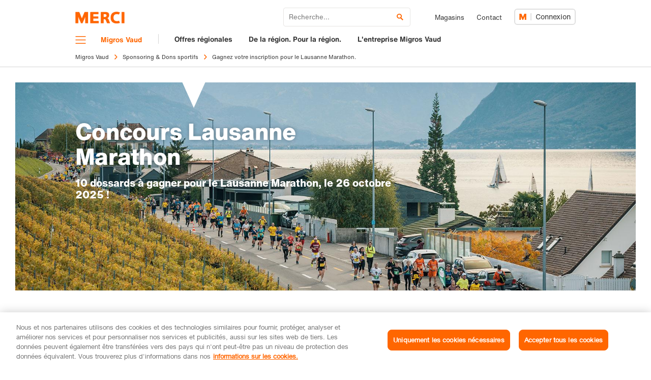

--- FILE ---
content_type: text/html;charset=UTF-8
request_url: https://vaud.migros.ch/fr/sponsoring/concours-marathon-lausanne.html
body_size: 10600
content:

    <!DOCTYPE html>
    <html class="no-js" lang="fr" data-setup='{"env": "production", "lang": "fr", "sessionKey": "5reweDEbruthex8s", "oidcClientId": "migros-ch_m1PlyRfPS76lnvuo5brrEw", "oidcRedirectURI": "https://vaud.migros.ch/resources/loginPage~lang=fr~.html", "oidcSilentRedirectURI": "https://vaud.migros.ch/resources/loginPage~lang=fr~.html", "oidcScopes": "openid profile address email phone" ,"authority":"https://login.migros.ch", "language": "fr", "clientId": "migros-ch_m1PlyRfPS76lnvuo5brrEw", "clientSecret":"DruTjbcjQjaEW8b539qm57De7QM1JB", "redirectURI": "https://vaud.migros.ch/resources/loginPage~lang=fr~.html", "scope": "openid profile address email phone", "silentRedirectURI": "https://vaud.migros.ch/resources/loginPage~lang=fr~.html" }'>
<head>
    
    <meta charset="utf-8" />
    <meta http-equiv="X-UA-Compatible" content="IE=edge" />

    <script type="text/javascript">
        var dataLayer = dataLayer || [];

        window.JsBasePath = '/.resources/m5-relaunch-core-theme/3.0.1938-rb3d25/';
    </script>
    <!-- OneTrust Cookies Consent Notice start for vaud.migros.ch -->
<script type="text/javascript" src="https://cdn.cookielaw.org/consent/bfef66f1-0a83-454d-970f-5738f9e6464a/OtAutoBlock.js" ></script>
<script src="https://cdn.cookielaw.org/scripttemplates/otSDKStub.js" data-document-language="true" type="text/javascript" charset="UTF-8" data-domain-script="bfef66f1-0a83-454d-970f-5738f9e6464a" ></script>
<script type="text/javascript">
function OptanonWrapper() { }
</script>
<!-- OneTrust Cookies Consent Notice end for vaud.migros.ch -->

<!-- Google Tag Manager: Enable deblocking Scripts blocked by OneTrust Autoblocking -->
<script type="text/javascript"> 
function ensureScriptIsLoaded(selector, counter) {
  const scriptElements = document.querySelectorAll(selector) || [];
 
  if (!scriptElements.length && counter <= 10) {
    setTimeout(() => {
      ensureScriptIsLoaded(selector, counter + 1);
    }, 1000);
    return;
  }
 
  scriptElements.forEach(replaceScriptElement);
}
 
function replaceScriptElement(element) {
  if (!element.classList.contains('optanon-category-C0004')) {
    return;
  }
 
  const newScriptFragment = document.createElement('script');
 
  [...element.attributes].forEach((attr) => {
    const { nodeName, nodeValue } = attr;
    newScriptFragment.setAttribute(nodeName, nodeValue);
  });
 
  newScriptFragment.classList.add('optanon-category-C0001');
  newScriptFragment.classList.remove('optanon-category-C0004');
  newScriptFragment.setAttribute('data-ot-ignore', true);
  newScriptFragment.setAttribute('type', 'text/javascript');
 
  element.parentNode.replaceChild(newScriptFragment, element);
}
</script>
<!-- End Google Tag Manager: Enable deblocking Scripts blocked by OneTrust Autoblocking -->
<!-- Google Tag Manager -->
<script type="text/javascript"> 
(function(w,d,s,l,i){w[l]=w[l]||[];w[l].push({'gtm.start':
new Date().getTime(),event:'gtm.js'});var f=d.getElementsByTagName(s)[0],
j=d.createElement(s),dl=l!='dataLayer'?'&l='+l:'';j.async=true;j.src=
'https://www.googletagmanager.com/gtm.js?id='+i+dl;j.setAttributeNode(d.createAttribute('data-ot-ignore'));j.setAttribute('class','optanon-category-C0001');f.parentNode.insertBefore(j,f);
})(window,document,'script','dataLayer','GTM-9D7X');
</script> 
<!-- End Google Tag Manager -->

    <meta http-equiv="Content-Type" content="text/html; charset=utf-8"/>
    <meta http-equiv="content-language" content="fr" />
    <meta name="viewport" content="width=device-width, initial-scale=1.0" />
    <meta property="widgetEnvironment" content="production"/>
    <meta property="og:site_name" content="vaud.migros.ch"/>
    <meta name="apple-itunes-app" content="app-id=412845300">
    <title itemprop="name">Concours Lausanne Marathon  | Concours Lausanne Marathon </title>
    <link itemprop="url" rel="canonical" href="https://vaud.migros.ch/fr/sponsoring/concours-marathon-lausanne.html" />

                <link rel="icon" sizes="32x32" type="image/vnd.microsoft.icon" href="/dam/jcr:a15be4c3-fb4f-421e-8405-ee562eaa4fdf/favicon.ico" />


                <script defer src="/.resources/m5-relaunch-core-theme/3.0.1938-rb3d25/js/jquery.js" type="text/javascript"></script>
                <script defer src="/.resources/m5-relaunch-core-theme/3.0.1938-rb3d25/js/jquery-migrate.min.js" type="text/javascript"></script>
                <script defer src="/.resources/m5-relaunch-core-theme/3.0.1938-rb3d25/js/exoskeleton.js" type="text/javascript"></script>
                <script defer src="/.resources/m5-relaunch-core-theme/3.0.1938-rb3d25/js/lazysizes.js" type="text/javascript"></script>
                <script defer src="/.resources/m5-relaunch-core-theme/3.0.1938-rb3d25/js/immediate.min.js" type="text/javascript"></script>

            
        <link rel="stylesheet" type="text/css" href="/.resources/m5-relaunch-core-theme/3.0.1938-rb3d25/css/styles.css" media="all" />
            
            
        <link rel="stylesheet" type="text/css" href="/.resources/m5-relaunch-core-theme/3.0.1938-rb3d25/css/components.css" media="all" />
            
            
        <link rel="stylesheet" type="text/css" href="/.resources/m5-relaunch-core-theme/3.0.1938-rb3d25/css/print.css" media="print" />
            




    <link rel="manifest" href="/.resources/m5-relaunch-core-theme/3.0.1938-rb3d25/manifest.json" crossorigin="use-credentials">


<meta name="keywords" content="Participez à notre concours et tentez de remporter votre dossard pour le Lausanne Marathon, le 26 octobre 2025 !" />
<meta name="description" content="Participez à notre concours et tentez de remporter votre dossard pour le Lausanne Marathon, le 26 octobre 2025 !" />
<meta name="author" content="" />
    <meta name="robots" content="all" />

<meta property="og:title" content="Gagnez votre inscription pour le Lausanne Marathon."/>
<meta property="og:description" content="Participez à notre concours et tentez de remporter votre dossard pour le Lausanne Marathon, le 26 octobre 2025 !"/>
<meta property="og:url" content="https://vaud.migros.ch/fr/sponsoring/concours-marathon-lausanne.html"/>
    <meta property="og:image" content="https://vaud.migros.ch/.imaging/default/dam/images/genossenschaften/migros-vaud/Digital-visuels/Photo.jpg/jcr:content.jpg"/>
    <meta itemprop="image" content="https://vaud.migros.ch/.imaging/default/dam/images/genossenschaften/migros-vaud/Digital-visuels/Photo.jpg/jcr:content.jpg" />
    <meta name="image" content="https://vaud.migros.ch/.imaging/default/dam/images/genossenschaften/migros-vaud/Digital-visuels/Photo.jpg/jcr:content.jpg"/>
<meta itemprop="description" content="Participez à notre concours et tentez de remporter votre dossard pour le Lausanne Marathon, le 26 octobre 2025 !" />
    <meta name="modification_date" content="2025-08-07" />

<meta name="twitter:card" content="summary_large_image">
<meta name="twitter:site" content="@migros">
<meta name="twitter:creator" content="@migros">
<meta name="twitter:title" content="Concours Lausanne Marathon ">
<meta name="twitter:description" content="Participez à notre concours et tentez de remporter votre dossard pour le Lausanne Marathon, le 26 octobre 2025 !">
<meta name="twitter:image" content="https://vaud.migros.ch/.imaging/default/dam/images/genossenschaften/migros-vaud/Digital-visuels/Photo.jpg/jcr:content.jpg"><script type="text/javascript">
    dataLayer.push({
                    'eid': 'live',
                'hrco': '200',
                'personalisiert-attribut': '',
                'title': 'Concours Lausanne Marathon ',
                'pgc0': 'vaud',
                'pgc1': 'genossenschaften',
                'pgc2': 'sponsoring',
                'seoc': '16.09.2022',
                'pageType': 'Artikel',
                'pgc3': 'concours-marathon-lausanne',
                'paid': '63056bd0-7db2-4482-9131-d83104a46ead',
                'lang': 'fr',
                'personalisiert': 'false'
    });

    dataLayer.push({'ihufp': !!(window.location.hash)});
    dataLayer.push({'siteType': (window.matchMedia && window.matchMedia("(max-width: 767px)").matches ? 'mobile' : 'desktop')});

    var defaultElement = document.getElementById('xDefaultPath');
    if (defaultElement) {
        var hrefAttribute = defaultElement.getAttribute('href');
        var langPos = hrefAttribute.indexOf('/de/');
        if (langPos > -1) {
            dataLayer.push({'pageSystemPath': hrefAttribute.substr(langPos + 3)});
        } else if (hrefAttribute.indexOf('/de.') > -1) {
            dataLayer.push({'pageSystemPath': '/'});
        }
    }
</script>
<!-- Optimize Page Hiding Snippet -->
  <style>.async-hide { opacity: 0 !important} </style>
  <script>(function(a,s,y,n,c,h,i,d,e){s.className+=' '+y;h.start=1*new Date;
  h.end=i=function(){s.className=s.className.replace(RegExp(' ?'+y),'')};
  (a[n]=a[n]||[]).hide=h;setTimeout(function(){i();h.end=null},c);h.timeout=c;
  })(window,document.documentElement,'async-hide','dataLayer',4000,
  {'GTM-WKW6VR':true});</script>
<!-- end Optimize Page Hiding Snippet -->

<!-- Analytics-Optimize Snippet -->
<script>
  (function(i,s,o,g,r,a,m){i['GoogleAnalyticsObject']=r;i[r]=i[r]||function(){
  (i[r].q=i[r].q||[]).push(arguments)},i[r].l=1*new Date();a=s.createElement(o),
  m=s.getElementsByTagName(o)[0];a.async=1;a.src=g;m.parentNode.insertBefore(a,m)
  })(window,document,'script','https://www.google-analytics.com/analytics.js','ga');
  ga('create', 'UA-1858802-1', 'auto', {allowLinker:true});
  // Note: You need to configure the tracker the same way it is configured in GTM!
  ga('require', 'GTM-WKW6VR');
</script>
<!-- end Analytics-Optimize Snippet --> 

<script>if (document.referrer.indexOf("uptrucs") > -1) top.location.href=self.location.href;</script>

<!-- CDN Favicons -->
<link rel="apple-touch-icon-precomposed" sizes="57x57" href="https://cdn.migros.ch/ch.migros.shared-components/1/img/favicon/apple-touch-icon-57x57.png" />
<link rel="apple-touch-icon-precomposed" sizes="114x114" href="https://cdn.migros.ch/ch.migros.shared-components/1/img/favicon/apple-touch-icon-114x114.png" />
<link rel="apple-touch-icon-precomposed" sizes="72x72" href="https://cdn.migros.ch/ch.migros.shared-components/1/img/favicon/apple-touch-icon-72x72.png" />
<link rel="apple-touch-icon-precomposed" sizes="144x144" href="https://cdn.migros.ch/ch.migros.shared-components/1/img/favicon/apple-touch-icon-144x144.png" />
<link rel="apple-touch-icon-precomposed" sizes="60x60" href="https://cdn.migros.ch/ch.migros.shared-components/1/img/favicon/apple-touch-icon-60x60.png" />
<link rel="apple-touch-icon-precomposed" sizes="120x120" href="https://cdn.migros.ch/ch.migros.shared-components/1/img/favicon/apple-touch-icon-120x120.png" />
<link rel="apple-touch-icon-precomposed" sizes="76x76" href="https://cdn.migros.ch/ch.migros.shared-components/1/img/favicon/apple-touch-icon-76x76.png" />
<link rel="apple-touch-icon-precomposed" sizes="152x152" href="https://cdn.migros.ch/ch.migros.shared-components/1/img/favicon/apple-touch-icon-152x152.png" />
<link rel="icon" type="image/png" href="https://cdn.migros.ch/ch.migros.shared-components/1/img/favicon/favicon-196x196.png" sizes="196x196" />
<link rel="icon" type="image/png" href="https://cdn.migros.ch/ch.migros.shared-components/1/img/favicon/favicon-96x96.png" sizes="96x96" />
<link rel="icon" type="image/png" href="https://cdn.migros.ch/ch.migros.shared-components/1/img/favicon/favicon-32x32.png" sizes="32x32" />
<link rel="icon" type="image/png" href="https://cdn.migros.ch/ch.migros.shared-components/1/img/favicon/favicon-16x16.png" sizes="16x16" />
<link rel="icon" type="image/png" href="https://cdn.migros.ch/ch.migros.shared-components/1/img/favicon/favicon-128.png" sizes="128x128" />
<link rel="shortcut icon" type="image/x-icon" href="https://cdn.migros.ch/ch.migros.shared-components/1/img/favicon/favicon.ico" />
<meta name="msapplication-TileColor" content="#FFFFFF" />
<meta name="msapplication-TileImage" content="https://cdn.migros.ch/ch.migros.shared-components/1/img/favicon/mstile-144x144.png" />
<meta name="msapplication-square70x70logo" content="https://cdn.migros.ch/ch.migros.shared-components/1/img/favicon/mstile-70x70.png" />
<meta name="msapplication-square150x150logo" content="https://cdn.migros.ch/ch.migros.shared-components/1/img/favicon/mstile-150x150.png" />
<meta name="msapplication-wide310x150logo" content="https://cdn.migros.ch/ch.migros.shared-components/1/img/favicon/mstile-310x150.png" />
<meta name="msapplication-square310x310logo" content="https://cdn.migros.ch/ch.migros.shared-components/1/img/favicon/mstile-310x310.png" />
<!-- CDN Favicons END --></head>
<body>
<div class="mui-js-cookie-banner"></div>
<!-- Google Tag Manager (noscript) -->
<noscript><iframe src="https://www.googletagmanager.com/ns.html?id=GTM-9D7X"
height="0" width="0" style="display:none;visibility:hidden"></iframe></noscript>
<!-- End Google Tag Manager (noscript) -->

<!-- Fetch & replace Edge Side Includes -->
<script type="text/javascript">
document.addEventListener("DOMContentLoaded", function() {
    // Find all ESI include tags
    const esiTags = document.querySelectorAll('esi\\:include');
    i=0;
    esiTags.forEach(tag => {
        i++;
        const src = tag.getAttribute('src');
 
        if (src) {
            // Fetch the content from the specified source
            fetch(src)
                .then(response => {
                    if (!response.ok) {
                        throw new Error(`Network response was not ok: ${response.statusText}`);
                    }
                    return response.text();
                })
                .then(data => {
                    // Replace the ESI tag with the fetched content
                    const parent = tag.parentElement;
                    const wrapper = document.createElement('div');
                    wrapper.innerHTML = data;
                    while (wrapper.firstChild) {
                        parent.insertBefore(wrapper.firstChild, tag);
                    }
                    //parent.removeChild(tag);
                    $(ui.bootstrapCarouselComponent());
                })
                .catch(error => {
                    console.error('Error fetching ESI content:', error);
                });
        }
    });
});
</script>
    <div id="js-date-picker" class="js-date-picker"></div>
    <p class="sr-only">Navigation</p>
    <nav class="ui-skipnav" role="navigation" aria-label="Saut">
        <ol>
            <li><a href="#skip-navmain">Vers la navigation principale</a></li>
            <li><a href="#skip-content">Vers le contenu</a></li>
            <li><a href="#skip-footer">Informations complémentaires / Pied de page</a></li>
        </ol>
    </nav>


<header class="ui-g103-12-navigational-header ui-js-103-12-navigational-header has-megamenu">
        <noscript>
            <div class="container ui-g143-safety-teaser">
                <div class="row">
                    <div class="col-xs-12 col-ms-12 col-sm-10 col-md-8 col-lg-8">
                        <h2 class="ui-paragraph-headline is-medium is-orange-text">
                        Activez Javascript!
                        </h2>
                        <p>
                        Sans Javascript, de nombreuses fonctions de Migros.ch ne sont pas accessibles ou mal représentées. Activez Javascript dans les paramètres de votre navigateur pour que Migros.ch s’affiche correctement.
                        </p>
                    </div>
                </div>
            </div>
        </noscript>
    <div class="container">

        <nav class="ui-g103-12-navigational-header-meta-nav"
             aria-label="Meta"
data-immediate-login-url="https://vaud.migros.ch/fr/sponsoring/concours-marathon-lausanne~clientImmediate=true~.html?site=migros-ch" data-immediate-logout-url="https://vaud.migros.ch/service/mkp/logout/immediate?returnUrl=/genossenschaften/vaud/fr/sponsoring/concours-marathon-lausanne" data-login-state-url="/service/mkp/login/state" data-logout-url="https://vaud.migros.ch/service/mkp/logout?returnUrl=/genossenschaften/vaud/fr/sponsoring/concours-marathon-lausanne" data-immediate-login-reload="1"        >

                <a href="/fr.html" class="ui-js-data-layer-item" data-setup="{'onclick': true,
                        'data': {
                            'event': 'personalizedBar',
                            'navigationLevel1': 'Logo'
                        }}">
                    <img class="logo" src="/dam/jcr:784c2e31-9dd8-42ec-8142-e75d1abb22d9/merci_web.png" alt="merci_web.png">
                </a>

            <div class="meta-nav-content">
                    <div class="ui-search-container js-search-widget">
                        <div id="search-widget" class="search-widget-wrapper js-search-widget-wrapper">
                            <div class="ui-search-widget mui-js-search" data-setup='{
                            "env" : "production",
                            "language":"fr",
                            "config" : {
                                "minChars" : 3,
                                "opensOnSubmitInSameWindow": true,
                                "searchUrl" : "/fr/search.html/q:&#123;&#123;searchTerm&#125;&#125;",
                                "showSuggestions": false,
                                "timeout" : 500
                            }
                        }'></div>
                            <button aria-expanded="false" aria-controls="search-widget" class="close-search js-close-search ui-js-data-layer-item" data-setup="{'onclick': true,
                                'data': {
                                    'event': 'personalizedBar',
                                    'navigationLevel1': 'Search close'
                                }
                            }">
                                <span class="sr-only">Fermer la recherche</span>
                            </button>
                        </div>
                    </div>

                    <button aria-expanded="false" aria-controls="search-widget" class="open-search js-open-search ui-js-data-layer-item" data-setup="{'onclick': true,
                        'data': {
                            'event': 'personalizedBar',
                            'navigationLevel1': 'Search open'
                        }
                    }">
                        <span class="open-icon">Ouvrir la recherche</span>
                    </button>

                    <ul class="meta-nav-list">





    <li class="meta-nav-list-item">
                <a href="https://filialen.migros.ch/fr/" class="meta-nav-link ui-js-data-layer-item" data-setup="{'onclick': true, 'data': { 'event': 'personalizedBar', 'navigationLevel1': 'Magasins' } }" rel="noreferrer">
Magasins        
    </a>

    </li>
        





    <li class="meta-nav-list-item">
                <a href="/help/fr.html" class="meta-nav-link ui-js-data-layer-item" data-setup="{'onclick': true, 'data': { 'event': 'personalizedBar', 'navigationLevel1': 'Contact' } }">
Contact        
    </a>

    </li>
        

                    </ul>

                    <div class="ui-profile ui-js-profile"
                         data-setup='{"headerHeight":{"mobile":"51px"},"profileIconColors":{"inversed":"#FFFFFF","primary":"#FF6600"},"language":"fr","inlinks":{"account":"https://login.migros.ch/inlink/migros-ch/fr/welcome?explicit_return_to=https://vaud.migros.ch/fr/sponsoring/concours-marathon-lausanne.html","notifications":{"mailDeliverability":"https://login.migros.ch/profile/login"}},"notificationsPriority":["mailDeliverability"],"linkCategories":[{"key":"onlineShopping","label":"Acheter en ligne"},{"key":"supermarket","label":"Supermarché Migros"}],"links":[{"category":"onlineShopping","label":"Commandes","link":"https://www.migros.ch/fr/account/orders?context=online"},{"category":"onlineShopping","label":"Coupons Cumulus","link":"https://www.migros.ch/fr/account/cumulus?context=online"},{"category":"onlineShopping","label":"Abonnement de livraison","link":"https://www.migros.ch/fr/abonnement-de-livraison?context=online"},{"category":"onlineShopping","label":"Crédit","link":"https://www.migros.ch/fr/account/credits?context=online"},{"category":"onlineShopping","label":"Newsletter et cadeaux","link":"https://www.migros.ch/fr/account/personal-information?context=online"},{"category":"supermarket","label":"Mon espace Cumulus","link":"https://account.migros.ch/cumulus/dashboard"},{"category":"supermarket","label":"Tickets de caisse","link":"https://account.migros.ch/purchases/receipts"},{"category":"supermarket","label":"Bons de garantie","link":"https://account.migros.ch/purchases/warranties"},{"category":"supermarket","label":"Newsletter Migros","link":"/help/fr/newsletter.html"}],"mode":"light","theme":"mgb","size":"medium","loginReturnTo":"https://vaud.migros.ch/fr/sponsoring/concours-marathon-lausanne~checkImmediate=true~.html?site=migros-ch","logoutReturnTo":"https://vaud.migros.ch/service/mkp/logout/immediate?returnUrl=/genossenschaften/vaud/fr/sponsoring/concours-marathon-lausanne"}'></div>
            </div>
        </nav>

        <nav class="ui-g103-12-navigational-header-main-nav"
            aria-label="Principal" 
            id="skip-navmain"
        >

                <button class="burger js-burger ui-js-data-layer-item" aria-controls="megamenu" aria-expanded="false" data-setup="{'onclick': true, 'data': {'event': 'TopNavigation', 'navigationLevel1': 'Menu'}}" ><span class="sr-only">Menu</span></button>
                <div class="domain-container">

                            <a href="/fr.html"
                               class="domain has-hover ui-js-data-layer-item"
                               data-setup="{'onclick': true, 'data': {'event': 'TopNavigation', 'navigationLevel1': 'Migros Vaud'}}"
                               >Migros Vaud</a>
                </div>

                <ul class="main-nav-links">



    <li class="main-nav-link-item">
                <a href="/fr/offres-regionales.html" class="main-nav-link ui-js-data-layer-item" data-setup="{'onclick': true, 'data': {'event': 'TopNavigation', 'navigationLevel1': 'Offres régionales'}}">
Offres régionales        
    </a>

    </li>
        



    <li class="main-nav-link-item">
                <a href="/fr/de-la-region.html" class="main-nav-link ui-js-data-layer-item" data-setup="{'onclick': true, 'data': {'event': 'TopNavigation', 'navigationLevel1': 'De la région. Pour la région.'}}">
De la région. Pour la région.        
    </a>

    </li>
        



    <li class="main-nav-link-item">
                <a href="/fr/entreprise.html" class="main-nav-link ui-js-data-layer-item" data-setup="{'onclick': true, 'data': {'event': 'TopNavigation', 'navigationLevel1': 'Lentreprise Migros Vaud'}}">
L'entreprise Migros Vaud        
    </a>

    </li>
        

                </ul>
        </nav>

            <nav class="ui-g137-breadcrumb hidden-xs hidden-ms" aria-label="Breadcrumb">
                <ol class="breadcrumb-list">

                        <li class="breadcrumb-item">
<a class="breadcrumb-link ui-js-data-layer-item" href="/fr.html" data-setup="{'onclick': true, 'data': { 'event': 'breadcrumb', 'bccomp': 'Migros Vaud', 'bcclick': 'Migros Vaud', 'bcsrcurl': '/fr/sponsoring/concours-marathon-lausanne.html', 'bctrgurl': '/fr.html' } }" >Migros Vaud</a>                        </li>

                        <li class="breadcrumb-item">
<a class="breadcrumb-link ui-js-data-layer-item" href="/fr/sponsoring.html" data-setup="{'onclick': true, 'data': { 'event': 'breadcrumb', 'bccomp': 'Migros Vaud - Sponsoring & Dons sportifs', 'bcclick': 'Sponsoring & Dons sportifs', 'bcsrcurl': '/fr/sponsoring/concours-marathon-lausanne.html', 'bctrgurl': '/fr/sponsoring.html' } }" >Sponsoring & Dons sportifs</a>                        </li>

                        <li class="breadcrumb-item" aria-current="page">
<a class="breadcrumb-link ui-js-data-layer-item" href="/fr/sponsoring/concours-marathon-lausanne.html" data-setup="{'onclick': true, 'data': { 'event': 'breadcrumb', 'bccomp': 'Migros Vaud - Sponsoring & Dons sportifs - Gagnez votre inscription pour le Lausanne Marathon.', 'bcclick': 'Gagnez votre inscription pour le Lausanne Marathon.', 'bcsrcurl': '/fr/sponsoring/concours-marathon-lausanne.html', 'bctrgurl': '/fr/sponsoring/concours-marathon-lausanne.html' } }" >Gagnez votre inscription pour le Lausanne Marathon.</a>                        </li>
                </ol>
            </nav>

            <script type="application/ld+json">{
    "@context": "http://schema.org",
    "@type":"BreadcrumbList",
    "itemListElement" : [{
            "@type":"ListItem",
            "position": 1,
            "name": "Migros Vaud",
            "item": "https://vaud.migros.ch/fr.html"
    },{
            "@type":"ListItem",
            "position": 2,
            "name": "Sponsoring & Dons sportifs",
            "item": "https://vaud.migros.ch/fr/sponsoring.html"
    },{
            "@type":"ListItem",
            "position": 3,
            "name": "Gagnez votre inscription pour le Lausanne Marathon.",
            "item": "https://vaud.migros.ch/fr/sponsoring/concours-marathon-lausanne.html"
    }]
}
            </script>
    </div>
</header>
        
            <nav class="ui-g120-navigation ui-js-g120-navigation" id="megamenu">
                <div class="navigation-content js-navigation-container">
                        <button class="close-navigation js-close-navigation" aria-expanded="true" aria-controls="megamenu"><span class="sr-only">Fermer le menu</span></button>
                    <div class="meta-navigation">
                        <h5 class="meta-nav-title">
                            Autres endroits
                        </h5>
                        <ul class="meta-nav-list">
<li class="meta-nav-list-item">
    <a href="https://www.migros.ch/fr.html"
        class="meta-nav-link ui-js-data-layer-item"
        
        data-setup="{'onclick': true, 'data': {'event': 'innermenuNavigation', 'navigationLevelExt': 'Supermarché'}}"
    >
            <img src="/dam/jcr:2d9a5326-ebc8-4815-a799-af926901e2b5/icn-supermarkt.svg" height="28px" width="28px" alt="Icône de Supermarché">
        <span class="meta-nav-link-text">Supermarché</span>
        <svg width="7" height="11" xmlns="http://www.w3.org/2000/svg">
            <path d="M1.157 0L0 1.135 4.455 5.5 0 9.866 1.157 11 6.77 5.5z" fill="currentColor"
                  fill-rule="evenodd"/>
        </svg>
    </a>
</li>
        

<li class="meta-nav-list-item is-mobile-only">
    <a href="https://filialen.migros.ch/fr/"
        class="meta-nav-link ui-js-data-layer-item"
        
        data-setup="{'onclick': true, 'data': {'event': 'innermenuNavigation', 'navigationLevelExt': 'Magasins'}}"
    >
            <img src="/dam/jcr:d62a748e-47e2-4dec-9bc5-6b646221e2ce/icn-filialen.svg" height="28px" width="28px" alt="Icône de Magasins">
        <span class="meta-nav-link-text">Magasins</span>
        <svg width="7" height="11" xmlns="http://www.w3.org/2000/svg">
            <path d="M1.157 0L0 1.135 4.455 5.5 0 9.866 1.157 11 6.77 5.5z" fill="currentColor"
                  fill-rule="evenodd"/>
        </svg>
    </a>
</li>
        
<li class="meta-nav-list-item is-mobile-only">
    <a href="/help/fr.html"
        class="meta-nav-link ui-js-data-layer-item"
        
        data-setup="{'onclick': true, 'data': {'event': 'innermenuNavigation', 'navigationLevel1': 'Contact'}}"
    >
            <img src="/dam/jcr:5abecb33-4870-40ad-a4bb-1c5e134a640b/icn-kontakt.svg" height="28px" width="28px" alt="Icône de Contact">
        <span class="meta-nav-link-text">Contact</span>
        <svg width="7" height="11" xmlns="http://www.w3.org/2000/svg">
            <path d="M1.157 0L0 1.135 4.455 5.5 0 9.866 1.157 11 6.77 5.5z" fill="currentColor"
                  fill-rule="evenodd"/>
        </svg>
    </a>
</li>
        

                        </ul>
                    </div>
                </div>
                <div class="navigation-background js-navigation-background"></div>
            </nav>
        


        

    <a name="skip-content" id="skip-content"></a>
    <main>
    





    <div  class="container-fluid is-relative ui-c201-stage is-bg-cover-center-right is-height-2 lazyload is-inverted is-overflow-hidden"  style="background-image: url('/.imaging/mte/m5-relaunch-core/smallFree/dam/images/genossenschaften/migros-vaud/Digital-visuels/lausanne-marathon-bg-info-coureurs_ETE.jpg/jcr:content/lausanne-marathon-bg-info-coureurs_ETE.jpg'); "    data-bgset="/.imaging/mte/m5-relaunch-core/mediumFree/dam/images/genossenschaften/migros-vaud/Digital-visuels/lausanne-marathon-bg-info-coureurs_ETE.jpg/jcr:content/lausanne-marathon-bg-info-coureurs_ETE.jpg [--sr] | /.imaging/mte/m5-relaunch-core/largeFree/dam/images/genossenschaften/migros-vaud/Digital-visuels/lausanne-marathon-bg-info-coureurs_ETE.jpg/jcr:content/lausanne-marathon-bg-info-coureurs_ETE.jpg [--msr] | /.imaging/mte/m5-relaunch-core/largeFree/dam/images/genossenschaften/migros-vaud/Digital-visuels/lausanne-marathon-bg-info-coureurs_ETE.jpg/jcr:content/lausanne-marathon-bg-info-coureurs_ETE.jpg [--mlr] | /.imaging/default/dam/images/genossenschaften/migros-vaud/Digital-visuels/lausanne-marathon-bg-info-coureurs_ETE.jpg/jcr:content.jpg [--lr] | /.imaging/default/dam/images/genossenschaften/migros-vaud/Digital-visuels/lausanne-marathon-bg-info-coureurs_ETE.jpg/jcr:content.jpg [--xlr] | /.imaging/mte/m5-relaunch-core/smallFree/dam/images/genossenschaften/migros-vaud/Digital-visuels/lausanne-marathon-bg-info-coureurs_ETE.jpg/jcr:content/lausanne-marathon-bg-info-coureurs_ETE.jpg [--s] | /.imaging/mte/m5-relaunch-core/mediumFree/dam/images/genossenschaften/migros-vaud/Digital-visuels/lausanne-marathon-bg-info-coureurs_ETE.jpg/jcr:content/lausanne-marathon-bg-info-coureurs_ETE.jpg [--ms] | /.imaging/mte/m5-relaunch-core/mediumFree/dam/images/genossenschaften/migros-vaud/Digital-visuels/lausanne-marathon-bg-info-coureurs_ETE.jpg/jcr:content/lausanne-marathon-bg-info-coureurs_ETE.jpg [--ml] | /.imaging/mte/m5-relaunch-core/largeFree/dam/images/genossenschaften/migros-vaud/Digital-visuels/lausanne-marathon-bg-info-coureurs_ETE.jpg/jcr:content/lausanne-marathon-bg-info-coureurs_ETE.jpg [--l] | /.imaging/default/dam/images/genossenschaften/migros-vaud/Digital-visuels/lausanne-marathon-bg-info-coureurs_ETE.jpg/jcr:content.jpg [--xl] | /.imaging/default/dam/images/genossenschaften/migros-vaud/Digital-visuels/lausanne-marathon-bg-info-coureurs_ETE.jpg/jcr:content.jpg" >    <div class="container">
        <div class="row">
            <div class="col-xs-8 ui-spickel ">
                <div class="arrow-wrap">
                    <div class="stage-portrait__arrow"></div>
                </div>
            </div>
        </div>
        
<div class="row ui-c201-12-introstandard alt-colored ui-animation-intro inview inview-top inview-bottom inview-completely" data-inview="{'stayInView': false}">
    <div class="col-xs-12 col-ms-12 col-sm-8 col-md-8 col-lg-8">


    <div  class="headline-outer "     >    <h1 class="ui-header-headline  ">
            
        Concours Lausanne Marathon
    </h1>
        <p  class="intro hidden-xs hidden-ms" >10 dossards à gagner pour le Lausanne Marathon, le 26 octobre 2025 ! </p>

</div>
        

    </div>
</div>        

    </div>
</div>





    
    







    <div  class="container-fluid is-relative is-bg-cover-top-right  is-overlapping-product-trigger"  style="background-position: top;"    >        



<div class="container " id="layout-02-5eef851a">
    



    <div  class="row"     ></div>

    <div class="space-inner-top-30"></div>

    <div class="row">
        <div class="col-xs-12 col-ms-12 col-sm-12 col-md-8 col-lg-8">

        </div>
        <div class="col-xs-12 col-ms-12 col-sm-12 col-md-3 col-lg-3 col-md-offset-1 col-lg-offset-1 ">

        </div>
    </div>
</div>        



<div class="container " id="layout-03-99d67b77">
    



    <div  class="row"     >    <div  class="main-col hd-col col-xs-12 col-ms-12 col-sm-10 col-md-8 col-lg-8  "     >                    <h2    class="ui-paragraph-headline is-highlight is-orange " >Gagnez votre dossard ! </h2>

                
</div>
</div>

    

    <div class="row">
        <div class="col-xs-12 col-ms-12 col-sm-12 col-md-8 col-lg-8">
<div class="ui-c213-08-copyimage"
        
        >
    
    <div  class="richtext"     >        <p>Remplissez le formulaire ci-dessous et participez &agrave; notre concours pour tenter de remporter un dossard pour le Lausanne Marathon, qui se tiendra le 26 octobre 2025. L&#39;inscription est valable pour la course de votre choix !</p>

<p>Le tirage au sort aura lieu le 15 ao&ucirc;t 2024, et les gagnants seront contact&eacute;s personnellement.</p>

        <div class="ui-c213-chart-table hidden">
            
        </div>
</div>
</div>
        

    <div class="ui-f607-12-forms ui-js-form ui-js-form-logic ui-js-formControl ui-js-disabled-until-valid">

                <form id="form0" novalidate class="ws-validate columnar ui-js-invisible-recaptcha" method="post" action="/fr/sponsoring/concours-marathon-lausanne.html#form0" data-setup="{'data': {'event': 'formular', 'formularStep': '1','formularContent': 'form0'}}" enctype="multipart/form-data"
                      data-session="/refreshSession"
                      data-restart="/fr/sponsoring/concours-marathon-lausanne.html">



                    <input type="hidden" name="mgnlFormToken" value="0Glykyn0q20IdR0NaEBedbA0iMRkPxQh" />
                    <div class="form-item-hidden">
                        <input type="hidden" name="mgnlModelExecutionUUID" value="ddff2e95-f5d0-405f-b3bc-228334966f47" />
                        <input type="hidden" name="field" value="" />
                    </div><!-- end form-item-hidden -->


<fieldset class="fs-subsection">
    <p class="text"></p>


<div class="row">


    <div class="col-xs-12 col-ms-6 col-sm-6 col-md-6 col-lg-6">
<div class="form-group ff-text ui-js-form-item" data-setup="{&quot;validationRules&quot;: {&quot;required&quot;: true, &quot;default&quot;: true}}" data-errorbox="er-nom" ><label for="ref-nom" id="ref-nom-label"><strong>Nom de famille<dfn title="Champ obligatoire">*</dfn></strong></label>
        
<input id="ref-nom" type="text" aria-live="polite" class="form-control" required name="nom" />        
        <div  id="er-nom" class="error-box hidden">
            <p class="ws-errormessage">Veuillez remplir le champ "Nom de famille".</p>
        </div>
        
        
            </div>
    </div>
</div>

<div class="row">


    <div class="col-xs-12 col-ms-6 col-sm-6 col-md-6 col-lg-6">
<div class="form-group ff-text ui-js-form-item" data-setup="{&quot;validationRules&quot;: {&quot;required&quot;: true, &quot;default&quot;: true}}" data-errorbox="er-prenom" ><label for="ref-prenom" id="ref-prenom-label"><strong>Prénom<dfn title="Champ obligatoire">*</dfn></strong></label>
        
<input id="ref-prenom" type="text" aria-live="polite" class="form-control" required name="prenom" />        
        <div  id="er-prenom" class="error-box hidden">
            <p class="ws-errormessage">Veuillez remplir le champ "Prénom".</p>
        </div>
        
        
            </div>
    </div>
</div>

<div class="row">


    <div class="col-xs-12 col-ms-6 col-sm-6 col-md-6 col-lg-6">
<div class="form-group ff-text ui-js-form-item" data-setup="{&quot;validationRules&quot;: {&quot;required&quot;: true, &quot;default&quot;: true}}" data-errorbox="er-tel" ><label for="ref-tel" id="ref-tel-label"><strong>téléphone<dfn title="Champ obligatoire">*</dfn></strong></label>
        
<input id="ref-tel" type="text" aria-live="polite" class="form-control" required name="tel" />        
        <div  id="er-tel" class="error-box hidden">
            <p class="ws-errormessage">Veuillez remplir le champ "téléphone".</p>
        </div>
        
        
            </div>
    </div>
</div>

<div class="row">


    <div class="col-xs-12 col-ms-6 col-sm-6 col-md-6 col-lg-6">
<div class="form-group ff-text ui-js-form-item" data-setup="{&quot;validationRules&quot;: {&quot;required&quot;: true, &quot;default&quot;: true}}" data-errorbox="er-mail" ><label for="ref-mail" id="ref-mail-label"><strong>Adresse mail<dfn title="Champ obligatoire">*</dfn></strong></label>
        
<input id="ref-mail" type="text" aria-live="polite" class="form-control" required name="mail" />        
        <div  id="er-mail" class="error-box hidden">
            <p class="ws-errormessage">Veuillez remplir le champ "Adresse mail".</p>
        </div>
        
        
            </div>
    </div>
</div>

<div class="row">
    <div class="col-xs-12 col-ms-12 col-sm-12 col-md-6 col-lg-6">
        <div class="form-group ff-text ui-js-form-item" data-setup="{&quot;validationRules&quot;: {&quot;required&quot;: true}}" data-errorbox="er-land">
<label for="ref-land" id="ref-land-label"><strong>Pays<dfn title="Champ obligatoire">*</dfn></strong></label>
            <input id="land"
                   data-queryparam="land"
                   data-queryvalue="CH"
                   type="hidden" aria-live="polite"
                   class="form-control hidden"
                   name="land"
                   value="CH"/>
            <p class="textfield">Suisse/Liechtenstein</p>
        </div>
    </div>
</div>

<div class="row">
    <input id="ref-zipParameter4CooperativeMail" name="zipParameter4CooperativeMail" data-queryparam="zipParameter4CooperativeMail" value="plz" type="hidden" />



    <div class="col-xs-12 col-ms-3 col-sm-3 col-md-3 col-lg-3">
<div class="form-group ff-text ui-js-form-item ui-js-autocomplete" data-setup="{ &quot;validationRules&quot;: {&quot;required&quot;: true, &quot;integer&quot;: true, &quot;plz&quot;: true, &quot;minlength&quot; : 4, &quot;maxlength&quot;: 4, &quot;onkeydown&quot;: true, &quot;onkeyup&quot;: true}, &quot;removeDisableOnSelect&quot;: &quot;ort&quot;, &quot;toggleAutocompleteList&quot;: &quot;ort&quot;, &quot;toggleSelectListSource&quot;: &quot;land&quot;, &quot;autocomplete&quot;: { &quot;config&quot;: { &quot;serviceUrl&quot;: &quot;/service/formmodul/autocomplete/postalcode&quot;, &quot;noResultMessage&quot;: &quot;NPA non trouvé dans l’annuaire. Est-il correct? Si oui, vous pouvez ignorer ce message.&quot;, &quot;minChars&quot;: 2 }, &quot;autocompleteDependencies&quot;: [&quot;land&quot;] } }" data-errorbox="er-plz" ><label for="ref-plz" id="ref-plz-label"><strong>NPA<dfn title="Champ obligatoire">*</dfn></strong></label>
        
<input id="ref-plz" type="text" aria-live="polite" class="form-control" required name="plz" data-queryparam="plz" aria-controls="ui-autocomplete-ref-plz" maxlength="4" minlength="4" />        
        <div class="ui-results-autocomplete ui-js-results-autocomplete" id="ui-autocomplete-ref-plz"></div>
        <div  id="er-plz" class="error-box hidden">
            <p class="ws-errormessage">Veuillez entrer un NPA</p>
        </div>
        
        
            </div>
    </div>



    <div class="col-xs-12 col-ms-9 col-sm-9 col-md-9 col-lg-9">
<div class="form-group ff-text ui-js-form-item ui-js-autocomplete" data-setup="{ &quot;validationRules&quot;: {&quot;required&quot;: true, &quot;maxlength&quot;: 27, &quot;onkeyup&quot;: true}, &quot;removeDisableOnSelect&quot;: &quot;strasse&quot;, &quot;autocomplete&quot;: { &quot;config&quot;: { &quot;serviceUrl&quot;: &quot;/service/formmodul/autocomplete/city&quot;, &quot;noResultMessage&quot;: &quot;Commune non trouvée dans l’annuaire. Est-elle correcte? Si oui, vous pouvez ignorer ce message.&quot;, &quot;minChars&quot;: 0 }, &quot;autocompleteDependencies&quot;: [&quot;land&quot;, &quot;plz&quot;] } }" data-errorbox="er-ort" ><label for="ref-ort" id="ref-ort-label"><strong>Lieu<dfn title="Champ obligatoire">*</dfn></strong></label>
        
<input id="ref-ort" type="text" aria-live="polite" class="form-control" required name="ort" disabled="disabled" data-queryparam="city" aria-controls="ui-autocomplete-ref-ort" />        
        <div class="ui-results-autocomplete ui-js-results-autocomplete" id="ui-autocomplete-ref-ort"></div>
        <div  id="er-ort" class="error-box hidden">
            <p class="ws-errormessage">Veuillez entrer un lieu</p>
        </div>
        
        
            </div>
    </div>
</div>


<div class="row">


    <div class="col-xs-12 col-ms-12 col-sm-12 col-md-6 col-lg-6">
<div class="form-group ff-text ui-js-form-item ui-js-autocomplete" data-setup="{ &quot;validationRules&quot;: {&quot;required&quot;: true, &quot;maxlength&quot;: 40, &quot;onkeyup&quot;: true}, &quot;autocomplete&quot;: { &quot;config&quot;: { &quot;serviceUrl&quot;: &quot;/service/formmodul/autocomplete/street&quot;, &quot;noResultMessage&quot;: &quot;Rue non trouvée dans l’annuaire. Est-elle correcte? Si oui, vous pouvez ignorer ce message.&quot;, &quot;noNumberMessage&quot;: &quot;S’il vous plaît entrer le numéro de rue dans le champ séparé.&quot;, &quot;minChars&quot;: 2 }, &quot;autocompleteDependencies&quot;: [&quot;land&quot;, &quot;plz&quot;, &quot;ort&quot;] }, &quot;actionrules&quot; : [{&quot;splitField&quot;: {&quot;event&quot;: &quot;focusout&quot;, &quot;splittedField&quot;: &quot;ref-hausnummer&quot; }}], &quot;resetValueOnChange&quot;: [&quot;hausnummer&quot;, &quot;hausnummerzusatz&quot;] }" data-errorbox="er-strasse" ><label for="ref-strasse" id="ref-strasse-label"><strong>Rue<dfn title="Champ obligatoire">*</dfn></strong></label>
        
<input id="ref-strasse" type="text" aria-live="polite" class="form-control" required name="strasse" disabled="disabled" data-queryparam="strasse" aria-controls="ui-autocomplete-ref-strasse" />        
        <div class="ui-results-autocomplete ui-js-results-autocomplete" id="ui-autocomplete-ref-strasse"></div>
        <div  id="er-strasse" class="error-box hidden">
            <p class="ws-errormessage">Veuillez entrer une rue</p>
        </div>
        
        
            </div>
    </div>



    <div class="col-xs-12 col-ms-6 col-sm-6 col-md-3 col-lg-3">
<div class="form-group ff-text ui-js-form-item" data-setup="{&quot;validationRules&quot;: {&quot;maxlength&quot;: 4, &quot;integer&quot;: true, &quot;onkeyup&quot;: true} }" data-errorbox="er-hausnummer" ><label for="ref-hausnummer" id="ref-hausnummer-label"><strong>Numéro</strong></label>
        
<input id="ref-hausnummer" type="text" aria-live="polite" class="form-control" name="hausnummer" />        
        <div  id="er-hausnummer" class="error-box hidden">
            <p class="ws-errormessage">4 chiffres au maximum. Utilisez le champ «complément» pour les autres données.</p>
        </div>
        
        
            </div>
    </div>


    <div class="col-xs-12 col-ms-6 col-sm-6 col-md-3 col-lg-3">
<div class="form-group ff-text ui-js-form-item" data-setup="{&quot;validationRules&quot;: {&quot;maxlength&quot;: 6, &quot;onkeyup&quot;: true} }" data-errorbox="er-hausnummerzusatz" ><label for="ref-hausnummerzusatz" id="ref-hausnummerzusatz-label"><strong>Complément</strong></label>
        
<input id="ref-hausnummerzusatz" type="text" aria-live="polite" class="form-control" name="hausnummerzusatz" />        
        <div  id="er-hausnummerzusatz" class="error-box hidden">
            <p class="ws-errormessage">Le complément au numéro de maison indiqué est trop long, il ne doit pas excéder 6 caractères.</p>
        </div>
        
        
            </div>
    </div>
</div>

</fieldset>


        <div class="richtext space-top-20">
            <p>Les données personnelles sont traitées conformément à notre <a href="https://privacy.migros.ch/fr.html" target="_blank">déclaration de protection des données</a>.</p>
        </div>
<div class="row">
    <div class="col-xs-12 col-ms-12 col-sm-12 col-md-12 col-lg-12">
        <div class="form-group ff-submit">
            <button class="btn btn-primary is-orange g-recaptcha"
                    name="formsubmit"
                    type="submit"
                    data-sitekey="6LcAocwZAAAAAD7a2FlOI-QK3lrZJL4oe8F-mN8E"
                    data-action="submit"
                    data-callback="onSubmit">Envoyer</button>
        </div>
    </div>
</div>
                </form>
        </div><!-- end form-wrapper -->
        

        </div>
        <div class="col-xs-12 col-ms-12 col-sm-12 col-md-3 col-lg-3 col-md-offset-1 col-lg-offset-1 ">

        </div>
    </div>
</div>        

</div>
    
    







    <div  class="container-fluid is-relative is-bg-cover-top-right bg  is-overlapping-product-trigger"  style="background-color: #EEEEEF; background-position: top;"    >        

</div>
    

<div cms:add="new">&nbsp;</div>

    </main>
        


        



        
<footer class="ui-g107-12-footer ui-js-g107-12-footer" aria-label="Footer" id="skip-footer">
    <div class="container footer-top-container">
        <div class="row">

<div class="col-xs-12 col-ms-12 col-sm-12 col-md-3 col-lg-3 footer-list-container js-footer-list-container is-active">
    <div class="footer-list-group-wrapper">
        <h4 class="footer-link-list-title js-footer-link-list-title">Services<svg width="21" height="13" xmlns="http://www.w3.org/2000/svg"><path d="M.191 2.318l10.37 10.338L20.93 2.318 18.941.335l-8.38 8.356L2.18.335z" fill="currentColor" fill-rule="evenodd"/></svg></h4>
        <div class="footer-list-wrapper">
            <ul class="footer-link-list">





    <li class="footer-list-item">
                <a href="/help/fr.html" class="footer-list-link ui-js-data-layer-item" data-setup="{'onclick': true, 'data': { 'event': 'footerNavigation', 'navigationLevel1': 'Aide et contact' } }">
Aide et contact        
    </a>

    </li>
        





    <li class="footer-list-item">
                <a href="https://www.migros.ch/fr/content/service-pickmup" class="footer-list-link ui-js-data-layer-item" target="_blank" data-setup="{'onclick': true, 'data': { 'event': 'footerNavigation', 'navigationLevel1': 'Service de retrait PickMup' } }"rel="noreferrer">
Service de retrait PickMup        
    </a>

    </li>
        





    <li class="footer-list-item">
                <a href="https://www.migros-service.ch/fr" class="footer-list-link ui-js-data-layer-item" target="_blank" data-setup="{'onclick': true, 'data': { 'event': 'footerNavigation', 'navigationLevel1': 'Pièces détachées et réparations' } }"rel="noreferrer">
Pièces détachées et réparations        
    </a>

    </li>
        





    <li class="footer-list-item">
                <a href="https://geschenkkarte.migros.ch/" class="footer-list-link ui-js-data-layer-item" target="_blank" data-setup="{'onclick': true, 'data': { 'event': 'footerNavigation', 'navigationLevel1': 'Cartes cadeaux' } }"rel="noreferrer">
Cartes cadeaux        
    </a>

    </li>
        





    <li class="footer-list-item">
                <a href="https://www.migros.ch/fr/content/mplus" class="footer-list-link ui-js-data-layer-item" target="_blank" data-setup="{'onclick': true, 'data': { 'event': 'footerNavigation', 'navigationLevel1': 'Compte bancaire M+' } }"rel="noreferrer">
Compte bancaire M+        
    </a>

    </li>
        





    <li class="footer-list-item">
                <a href="https://photoservice.migros.ch/fr/" class="footer-list-link ui-js-data-layer-item" target="_blank" data-setup="{'onclick': true, 'data': { 'event': 'footerNavigation', 'navigationLevel1': 'Photo Service' } }"rel="noreferrer">
Photo Service        
    </a>

    </li>
        





    <li class="footer-list-item">
                <a href="https://www.migros.ch/fr/content/migros-newsletters" class="footer-list-link ui-js-data-layer-item" target="_blank" data-setup="{'onclick': true, 'data': { 'event': 'footerNavigation', 'navigationLevel1': 'Abonnement à la newsletter' } }"rel="noreferrer">
Abonnement à la newsletter        
    </a>

    </li>
        

            </ul>
        </div>
    </div>
</div>
        

<div class="col-xs-12 col-ms-12 col-sm-12 col-md-3 col-lg-3 footer-list-container js-footer-list-container">
    <div class="footer-list-group-wrapper">
        <h4 class="footer-link-list-title js-footer-link-list-title">Achats<svg width="21" height="13" xmlns="http://www.w3.org/2000/svg"><path d="M.191 2.318l10.37 10.338L20.93 2.318 18.941.335l-8.38 8.356L2.18.335z" fill="currentColor" fill-rule="evenodd"/></svg></h4>
        <div class="footer-list-wrapper">
            <ul class="footer-link-list">





    <li class="footer-list-item">
                <a href="https://www.migros.ch/fr/content/online-shop-service-achat-et-livraison" class="footer-list-link ui-js-data-layer-item" target="_blank" data-setup="{'onclick': true, 'data': { 'event': 'footerNavigation', 'navigationLevel1': 'Livraison et frais de livraison ' } }"rel="noreferrer">
Livraison et frais de livraison         
    </a>

    </li>
        





    <li class="footer-list-item">
                <a href="https://www.migros.ch/fr/abonnement-de-livraison" class="footer-list-link ui-js-data-layer-item" target="_blank" data-setup="{'onclick': true, 'data': { 'event': 'footerNavigation', 'navigationLevel1': 'Abonnement de livraison' } }"rel="noreferrer">
Abonnement de livraison        
    </a>

    </li>
        





    <li class="footer-list-item">
                <a href="https://www.migros.ch/fr/content/service-modalites-de-paiement" class="footer-list-link ui-js-data-layer-item" target="_blank" data-setup="{'onclick': true, 'data': { 'event': 'footerNavigation', 'navigationLevel1': 'Moyens de paiement' } }"rel="noreferrer">
Moyens de paiement        
    </a>

    </li>
        





    <li class="footer-list-item">
                <a href="https://www.migros.ch/fr/content/subito" class="footer-list-link ui-js-data-layer-item" target="_blank" data-setup="{'onclick': true, 'data': { 'event': 'footerNavigation', 'navigationLevel1': 'subito' } }"rel="noreferrer">
subito        
    </a>

    </li>
        





    <li class="footer-list-item">
                <a href="https://www.migros.ch/fr/cumulus" class="footer-list-link ui-js-data-layer-item" target="_blank" data-setup="{'onclick': true, 'data': { 'event': 'footerNavigation', 'navigationLevel1': 'Cumulus' } }"rel="noreferrer">
Cumulus        
    </a>

    </li>
        





    <li class="footer-list-item">
                <a href="https://www.migros.ch/fr/brands-labels" class="footer-list-link ui-js-data-layer-item" target="_blank" data-setup="{'onclick': true, 'data': { 'event': 'footerNavigation', 'navigationLevel1': 'Marques et labels' } }"rel="noreferrer">
Marques et labels        
    </a>

    </li>
        





    <li class="footer-list-item">
                <a href="https://filialen.migros.ch/fr" class="footer-list-link ui-js-data-layer-item" target="_blank" data-setup="{'onclick': true, 'data': { 'event': 'footerNavigation', 'navigationLevel1': 'Recherche de magasin' } }"rel="noreferrer">
Recherche de magasin        
    </a>

    </li>
        

            </ul>
        </div>
    </div>
</div>
        

<div class="col-xs-12 col-ms-12 col-sm-12 col-md-3 col-lg-3 footer-list-container js-footer-list-container">
    <div class="footer-list-group-wrapper">
        <h4 class="footer-link-list-title js-footer-link-list-title">Découvrir<svg width="21" height="13" xmlns="http://www.w3.org/2000/svg"><path d="M.191 2.318l10.37 10.338L20.93 2.318 18.941.335l-8.38 8.356L2.18.335z" fill="currentColor" fill-rule="evenodd"/></svg></h4>
        <div class="footer-list-wrapper">
            <ul class="footer-link-list">





    <li class="footer-list-item">
                <a href="https://migusto.migros.ch/fr.html" class="footer-list-link ui-js-data-layer-item" target="_blank" data-setup="{'onclick': true, 'data': { 'event': 'footerNavigation', 'navigationLevel1': 'Migusto' } }"rel="noreferrer">
Migusto        
    </a>

    </li>
        





    <li class="footer-list-item">
                <a href="https://famigros.migros.ch/fr" class="footer-list-link ui-js-data-layer-item" target="_blank" data-setup="{'onclick': true, 'data': { 'event': 'footerNavigation', 'navigationLevel1': 'Famigros' } }"rel="noreferrer">
Famigros        
    </a>

    </li>
        





    <li class="footer-list-item">
                <a href="https://impuls.migros.ch/fr" class="footer-list-link ui-js-data-layer-item" target="_blank" data-setup="{'onclick': true, 'data': { 'event': 'footerNavigation', 'navigationLevel1': 'iMpuls' } }"rel="noreferrer">
iMpuls        
    </a>

    </li>
        





    <li class="footer-list-item">
                <a href="https://migipedia.migros.ch/fr" class="footer-list-link ui-js-data-layer-item" target="_blank" data-setup="{'onclick': true, 'data': { 'event': 'footerNavigation', 'navigationLevel1': 'Migipedia' } }"rel="noreferrer">
Migipedia        
    </a>

    </li>
        





    <li class="footer-list-item">
                <a href="https://www.migrosbank.ch/fr/personnes-privees.html?utm_source=migros&utm_medium=footer&utm_content=entdecken" class="footer-list-link ui-js-data-layer-item" target="_blank" data-setup="{'onclick': true, 'data': { 'event': 'footerNavigation', 'navigationLevel1': 'Banque Migros' } }"rel="noreferrer">
Banque Migros        
    </a>

    </li>
        





    <li class="footer-list-item">
                <a href="https://www.micasa.ch/fr" class="footer-list-link ui-js-data-layer-item" target="_blank" data-setup="{'onclick': true, 'data': { 'event': 'footerNavigation', 'navigationLevel1': 'Micasa' } }"rel="noreferrer">
Micasa        
    </a>

    </li>
        





    <li class="footer-list-item">
                <a href="https://www.doitgarden.ch/fr" class="footer-list-link ui-js-data-layer-item" target="_blank" data-setup="{'onclick': true, 'data': { 'event': 'footerNavigation', 'navigationLevel1': 'Do it + Garden' } }"rel="noreferrer">
Do it + Garden        
    </a>

    </li>
        

            </ul>
        </div>
    </div>
</div>
        

<div class="col-xs-12 col-ms-12 col-sm-12 col-md-3 col-lg-3 footer-list-container js-footer-list-container">
    <div class="footer-list-group-wrapper">
        <h4 class="footer-link-list-title js-footer-link-list-title">Entreprise<svg width="21" height="13" xmlns="http://www.w3.org/2000/svg"><path d="M.191 2.318l10.37 10.338L20.93 2.318 18.941.335l-8.38 8.356L2.18.335z" fill="currentColor" fill-rule="evenodd"/></svg></h4>
        <div class="footer-list-wrapper">
            <ul class="footer-link-list">





    <li class="footer-list-item">
                <a href="https://corporate.migros.ch/fr" class="footer-list-link ui-js-data-layer-item" target="_blank" data-setup="{'onclick': true, 'data': { 'event': 'footerNavigation', 'navigationLevel1': 'À propos de Migros' } }"rel="noreferrer">
À propos de Migros        
    </a>

    </li>
        





    <li class="footer-list-item">
                <a href="https://corporate.migros.ch/fr/responsabilite/developpement-durable" class="footer-list-link ui-js-data-layer-item" target="_blank" data-setup="{'onclick': true, 'data': { 'event': 'footerNavigation', 'navigationLevel1': 'Développement durable' } }"rel="noreferrer">
Développement durable        
    </a>

    </li>
        





    <li class="footer-list-item">
                <a href="https://engagement.migros.ch/fr" class="footer-list-link ui-js-data-layer-item" target="_blank" data-setup="{'onclick': true, 'data': { 'event': 'footerNavigation', 'navigationLevel1': 'Engagement' } }"rel="noreferrer">
Engagement        
    </a>

    </li>
        





    <li class="footer-list-item">
                <a href="https://migros-gruppe.jobs/fr" class="footer-list-link ui-js-data-layer-item" target="_blank" data-setup="{'onclick': true, 'data': { 'event': 'footerNavigation', 'navigationLevel1': 'Carrière' } }"rel="noreferrer">
Carrière        
    </a>

    </li>
        





    <li class="footer-list-item">
                <a href="https://corporate.migros.ch/fr/responsabilite/loisirs-culture-formation/sponsoring" class="footer-list-link ui-js-data-layer-item" target="_blank" data-setup="{'onclick': true, 'data': { 'event': 'footerNavigation', 'navigationLevel1': 'Sponsoring' } }"rel="noreferrer">
Sponsoring        
    </a>

    </li>
        





    <li class="footer-list-item">
                <a href="https://corporate.migros.ch/fr/qui-sommes-nous/newsroom" class="footer-list-link ui-js-data-layer-item" target="_blank" data-setup="{'onclick': true, 'data': { 'event': 'footerNavigation', 'navigationLevel1': 'Médias' } }"rel="noreferrer">
Médias        
    </a>

    </li>
        





    <li class="footer-list-item">
                <a href="https://corporate.migros.ch/fr/qui-sommes-nous/organisation/cooperatives" class="footer-list-link ui-js-data-layer-item" data-setup="{'onclick': true, 'data': { 'event': 'footerNavigation', 'navigationLevel1': 'Coopératives' } }"rel="noreferrer">
Coopératives        
    </a>

    </li>
        





    <li class="footer-list-item">
                <a href="https://corporate.migros.ch/fr/qui-sommes-nous/code-de-conduite" class="footer-list-link ui-js-data-layer-item" data-setup="{'onclick': true, 'data': { 'event': 'footerNavigation', 'navigationLevel1': ' Code de conduite et signalement' } }"rel="noreferrer">
 Code de conduite et signalement        
    </a>

    </li>
        

            </ul>
        </div>
    </div>
</div>
        

        </div>
    </div>
    <div class="container footer-mid-container">
        <div class="row">
            <div class="col-xs-12 col-ms-12 col-sm-3 col-md-3 col-lg-3">
        <a href="/help/de.html" class="footer-mid-logo-link" >
        <img src="/dam/jcr:784c2e31-9dd8-42ec-8142-e75d1abb22d9/merci_web.png" class="footer-mid-logo" alt="merci_web.png" />
        
    </a>
            </div>

            <div class="col-xs-12 col-ms-12 col-sm-3 col-md-3 col-lg-3">
        

<h5 class="footer-mid-title">
    Les achats avec l’app Migros
</h5>
<div class="footer-mid-app-logo-wrapper">


        <a href="https://apps.apple.com/us/app/migros-einkaufen-sparen/id412845300" class="footer-mid-app-link" rel="noreferrer">
        <img src="/dam/jcr:f4e5bcac-0864-4d50-8212-3e9b96ea1170/appstore-fr.png" class="footer-mid-app-logo" alt="app-store-badge-fr" />
        
    </a>
        


        <a href="https://play.google.com/store/apps/details?id=ch.migros.app" class="footer-mid-app-link" rel="noreferrer">
        <img src="/dam/jcr:b7373aa1-47f6-42ee-9895-8b8f768411be/fr_badge_web_generic.png" class="footer-mid-app-logo" alt="google-play-badge-fr" />
        
    </a>
        

</div>        

            </div>

            <div class="col-xs-12 col-ms-12 col-sm-3 col-md-3 col-lg-3">
        
<h5 class="footer-mid-title">
    Suivez-nous
</h5>

<ul class="footer-mid-social-link-list" >
<li class="footer-mid-social-link-item">


        <a href="https://www.facebook.com/migros?utm_campaign=lead&utm_medium=referral&utm_source=migros.ch" class="footer-mid-social-link footer-icon-facebook" target="_blank"  rel="noreferrer">
        Suivez Migros sur Facebook
        
    </a>
</li>
        
<li class="footer-mid-social-link-item">


        <a href="https://twitter.com/migros?utm_source=migros.ch&utm_medium=referral&utm_campaign=lead" class="footer-mid-social-link footer-icon-twitter" target="_blank"  rel="noreferrer">
        Suivez Migros sur Twitter
        
    </a>
</li>
        
<li class="footer-mid-social-link-item">


        <a href="https://www.youtube.com/user/MigrosTVSpots?utm_source=migros.ch&utm_medium=referral&utm_campaign=lead" class="footer-mid-social-link footer-icon-youtube" target="_blank"  rel="noreferrer">
        Suivez Migros sur Youtube
        
    </a>
</li>
        
<li class="footer-mid-social-link-item">


        <a href="https://www.instagram.com/migros?utm_source=migros.ch&utm_medium=referral&utm_campaign=lead" class="footer-mid-social-link footer-icon-instagram" target="_blank"  rel="noreferrer">
        Suivez Migros sur Instagram
        
    </a>
</li>
        
<li class="footer-mid-social-link-item">


        <a href="https://www.pinterest.de/migros?utm_campaign=lead&utm_medium=referral&utm_source=migros.ch" class="footer-mid-social-link footer-icon-pinterest" target="_blank"  rel="noreferrer">
        Suivez Migros sur Pinterest
        
    </a>
</li>
        
<li class="footer-mid-social-link-item">


        <a href="https://ch.linkedin.com/company/migros-genossenschafts-bund?utm_source=migros.ch&utm_medium=referral&utm_campaign=lead	" class="footer-mid-social-link footer-icon-linkedin" target="_blank"  rel="noreferrer">
        Suivez Migros sur LinkedIn
        
    </a>
</li>
        

</ul>        

            </div>

            <div class="col-xs-12 col-ms-12 col-sm-3 col-md-3 col-lg-3">
        

        <a href="/help/fr/newsletter.html" class="footer-mid-newletter-link" >
        <img src="/dam/jcr:4650c100-e79e-4a1c-a3d1-b363d64b4568/newsletter.png" class="footer-mid-newsletter-logo" alt="newsletter_135x135.png" />
    <span class="footer-mid-newletter-text">S’abonner à la newsletter<span class="footer-mid-newsletter-icon"><svg width="9" height="14" xmlns="http://www.w3.org/2000/svg"><path d="M1.9 0L.504 1.446l5.374 5.556-5.374 5.556L1.9 14.001l6.77-7z" fill="currentColor" fill-rule="evenodd"/></svg></span></span>
        
    </a>
        

            </div>
        </div>
    </div>

    <div class="footer-bottom-background-wrapper">
        <div class="footer-bottom-container">
            <div class="footer-bottom-copyright">
                <div class="container">
                    <p class="footer-bottom-copyright-text">
                        © 2025 La Fédération des coopératives Migros
                    </p>
                </div>
            </div>

            <div class="footer-bottom-meta-nav">
                <div class="container">
                    <ul class="footer-bottom-meta-nav-list">



    <li class="footer-bottom-meta-nav-item">
                <a href="https://www.migros.ch/fr/content/informations-juridiques" class="footer-bottom-meta-nav-link" target="_blank" rel="noreferrer">
Informations juridiques        
    </a>

    </li>
        



    <li class="footer-bottom-meta-nav-item">
                <a href="/privacy/fr.html" class="footer-bottom-meta-nav-link" >
Protection des données        
    </a>

    </li>
        



    <li class="footer-bottom-meta-nav-item">
                <a href="https://www.migros.ch/fr/content/impressum" class="footer-bottom-meta-nav-link" target="_blank" rel="noreferrer">
Impressum        
    </a>

    </li>
        

                            <li class="footer-bottom-meta-nav-item">
                                <button class="ot-sdk-show-settings footer-bottom-meta-nav-link">Cookie-Einstellungen</button>
                            </li>
                    </ul>
                </div>
            </div>

            <div class="footer-bottom-language-nav">
                <nav class="container" aria-label="Langue">
                    <ul class="footer-bottom-language-list">
                            <li class="footer-bottom-language-nav-item"><a href="/de.html" class="footer-bottom-language-nav-link">DE</a></li>
                            <li class="footer-bottom-language-nav-item"><a href="/fr/sponsoring/concours-marathon-lausanne.html" class="footer-bottom-language-nav-link is-active">FR</a></li>
                    </ul>
                </nav>
            </div>
        </div>
    </div>

    <div class="mui-footer-affix">
    </div>
</footer>
        


                <script src="https://cdn.migros.ch/msrc/20240508072647/main.js" type="text/javascript"></script>
                <script defer src="/.resources/m5-relaunch-core-theme/3.0.1938-rb3d25/js/main.min.js" type="text/javascript"></script>
                <script>
                    window.ui = window.ui || {};
                </script>
                <script defer src="/.resources/m5-relaunch-core-theme/3.0.1938-rb3d25/js/vendor.min.js" type="text/javascript"></script>




    
    
</body>
</html>


--- FILE ---
content_type: text/html; charset=utf-8
request_url: https://www.google.com/recaptcha/api2/anchor?ar=1&k=6LcAocwZAAAAAD7a2FlOI-QK3lrZJL4oe8F-mN8E&co=aHR0cHM6Ly92YXVkLm1pZ3Jvcy5jaDo0NDM.&hl=en&v=naPR4A6FAh-yZLuCX253WaZq&size=invisible&sa=submit&anchor-ms=20000&execute-ms=15000&cb=gkbd7bmq4ri1
body_size: 45162
content:
<!DOCTYPE HTML><html dir="ltr" lang="en"><head><meta http-equiv="Content-Type" content="text/html; charset=UTF-8">
<meta http-equiv="X-UA-Compatible" content="IE=edge">
<title>reCAPTCHA</title>
<style type="text/css">
/* cyrillic-ext */
@font-face {
  font-family: 'Roboto';
  font-style: normal;
  font-weight: 400;
  src: url(//fonts.gstatic.com/s/roboto/v18/KFOmCnqEu92Fr1Mu72xKKTU1Kvnz.woff2) format('woff2');
  unicode-range: U+0460-052F, U+1C80-1C8A, U+20B4, U+2DE0-2DFF, U+A640-A69F, U+FE2E-FE2F;
}
/* cyrillic */
@font-face {
  font-family: 'Roboto';
  font-style: normal;
  font-weight: 400;
  src: url(//fonts.gstatic.com/s/roboto/v18/KFOmCnqEu92Fr1Mu5mxKKTU1Kvnz.woff2) format('woff2');
  unicode-range: U+0301, U+0400-045F, U+0490-0491, U+04B0-04B1, U+2116;
}
/* greek-ext */
@font-face {
  font-family: 'Roboto';
  font-style: normal;
  font-weight: 400;
  src: url(//fonts.gstatic.com/s/roboto/v18/KFOmCnqEu92Fr1Mu7mxKKTU1Kvnz.woff2) format('woff2');
  unicode-range: U+1F00-1FFF;
}
/* greek */
@font-face {
  font-family: 'Roboto';
  font-style: normal;
  font-weight: 400;
  src: url(//fonts.gstatic.com/s/roboto/v18/KFOmCnqEu92Fr1Mu4WxKKTU1Kvnz.woff2) format('woff2');
  unicode-range: U+0370-0377, U+037A-037F, U+0384-038A, U+038C, U+038E-03A1, U+03A3-03FF;
}
/* vietnamese */
@font-face {
  font-family: 'Roboto';
  font-style: normal;
  font-weight: 400;
  src: url(//fonts.gstatic.com/s/roboto/v18/KFOmCnqEu92Fr1Mu7WxKKTU1Kvnz.woff2) format('woff2');
  unicode-range: U+0102-0103, U+0110-0111, U+0128-0129, U+0168-0169, U+01A0-01A1, U+01AF-01B0, U+0300-0301, U+0303-0304, U+0308-0309, U+0323, U+0329, U+1EA0-1EF9, U+20AB;
}
/* latin-ext */
@font-face {
  font-family: 'Roboto';
  font-style: normal;
  font-weight: 400;
  src: url(//fonts.gstatic.com/s/roboto/v18/KFOmCnqEu92Fr1Mu7GxKKTU1Kvnz.woff2) format('woff2');
  unicode-range: U+0100-02BA, U+02BD-02C5, U+02C7-02CC, U+02CE-02D7, U+02DD-02FF, U+0304, U+0308, U+0329, U+1D00-1DBF, U+1E00-1E9F, U+1EF2-1EFF, U+2020, U+20A0-20AB, U+20AD-20C0, U+2113, U+2C60-2C7F, U+A720-A7FF;
}
/* latin */
@font-face {
  font-family: 'Roboto';
  font-style: normal;
  font-weight: 400;
  src: url(//fonts.gstatic.com/s/roboto/v18/KFOmCnqEu92Fr1Mu4mxKKTU1Kg.woff2) format('woff2');
  unicode-range: U+0000-00FF, U+0131, U+0152-0153, U+02BB-02BC, U+02C6, U+02DA, U+02DC, U+0304, U+0308, U+0329, U+2000-206F, U+20AC, U+2122, U+2191, U+2193, U+2212, U+2215, U+FEFF, U+FFFD;
}
/* cyrillic-ext */
@font-face {
  font-family: 'Roboto';
  font-style: normal;
  font-weight: 500;
  src: url(//fonts.gstatic.com/s/roboto/v18/KFOlCnqEu92Fr1MmEU9fCRc4AMP6lbBP.woff2) format('woff2');
  unicode-range: U+0460-052F, U+1C80-1C8A, U+20B4, U+2DE0-2DFF, U+A640-A69F, U+FE2E-FE2F;
}
/* cyrillic */
@font-face {
  font-family: 'Roboto';
  font-style: normal;
  font-weight: 500;
  src: url(//fonts.gstatic.com/s/roboto/v18/KFOlCnqEu92Fr1MmEU9fABc4AMP6lbBP.woff2) format('woff2');
  unicode-range: U+0301, U+0400-045F, U+0490-0491, U+04B0-04B1, U+2116;
}
/* greek-ext */
@font-face {
  font-family: 'Roboto';
  font-style: normal;
  font-weight: 500;
  src: url(//fonts.gstatic.com/s/roboto/v18/KFOlCnqEu92Fr1MmEU9fCBc4AMP6lbBP.woff2) format('woff2');
  unicode-range: U+1F00-1FFF;
}
/* greek */
@font-face {
  font-family: 'Roboto';
  font-style: normal;
  font-weight: 500;
  src: url(//fonts.gstatic.com/s/roboto/v18/KFOlCnqEu92Fr1MmEU9fBxc4AMP6lbBP.woff2) format('woff2');
  unicode-range: U+0370-0377, U+037A-037F, U+0384-038A, U+038C, U+038E-03A1, U+03A3-03FF;
}
/* vietnamese */
@font-face {
  font-family: 'Roboto';
  font-style: normal;
  font-weight: 500;
  src: url(//fonts.gstatic.com/s/roboto/v18/KFOlCnqEu92Fr1MmEU9fCxc4AMP6lbBP.woff2) format('woff2');
  unicode-range: U+0102-0103, U+0110-0111, U+0128-0129, U+0168-0169, U+01A0-01A1, U+01AF-01B0, U+0300-0301, U+0303-0304, U+0308-0309, U+0323, U+0329, U+1EA0-1EF9, U+20AB;
}
/* latin-ext */
@font-face {
  font-family: 'Roboto';
  font-style: normal;
  font-weight: 500;
  src: url(//fonts.gstatic.com/s/roboto/v18/KFOlCnqEu92Fr1MmEU9fChc4AMP6lbBP.woff2) format('woff2');
  unicode-range: U+0100-02BA, U+02BD-02C5, U+02C7-02CC, U+02CE-02D7, U+02DD-02FF, U+0304, U+0308, U+0329, U+1D00-1DBF, U+1E00-1E9F, U+1EF2-1EFF, U+2020, U+20A0-20AB, U+20AD-20C0, U+2113, U+2C60-2C7F, U+A720-A7FF;
}
/* latin */
@font-face {
  font-family: 'Roboto';
  font-style: normal;
  font-weight: 500;
  src: url(//fonts.gstatic.com/s/roboto/v18/KFOlCnqEu92Fr1MmEU9fBBc4AMP6lQ.woff2) format('woff2');
  unicode-range: U+0000-00FF, U+0131, U+0152-0153, U+02BB-02BC, U+02C6, U+02DA, U+02DC, U+0304, U+0308, U+0329, U+2000-206F, U+20AC, U+2122, U+2191, U+2193, U+2212, U+2215, U+FEFF, U+FFFD;
}
/* cyrillic-ext */
@font-face {
  font-family: 'Roboto';
  font-style: normal;
  font-weight: 900;
  src: url(//fonts.gstatic.com/s/roboto/v18/KFOlCnqEu92Fr1MmYUtfCRc4AMP6lbBP.woff2) format('woff2');
  unicode-range: U+0460-052F, U+1C80-1C8A, U+20B4, U+2DE0-2DFF, U+A640-A69F, U+FE2E-FE2F;
}
/* cyrillic */
@font-face {
  font-family: 'Roboto';
  font-style: normal;
  font-weight: 900;
  src: url(//fonts.gstatic.com/s/roboto/v18/KFOlCnqEu92Fr1MmYUtfABc4AMP6lbBP.woff2) format('woff2');
  unicode-range: U+0301, U+0400-045F, U+0490-0491, U+04B0-04B1, U+2116;
}
/* greek-ext */
@font-face {
  font-family: 'Roboto';
  font-style: normal;
  font-weight: 900;
  src: url(//fonts.gstatic.com/s/roboto/v18/KFOlCnqEu92Fr1MmYUtfCBc4AMP6lbBP.woff2) format('woff2');
  unicode-range: U+1F00-1FFF;
}
/* greek */
@font-face {
  font-family: 'Roboto';
  font-style: normal;
  font-weight: 900;
  src: url(//fonts.gstatic.com/s/roboto/v18/KFOlCnqEu92Fr1MmYUtfBxc4AMP6lbBP.woff2) format('woff2');
  unicode-range: U+0370-0377, U+037A-037F, U+0384-038A, U+038C, U+038E-03A1, U+03A3-03FF;
}
/* vietnamese */
@font-face {
  font-family: 'Roboto';
  font-style: normal;
  font-weight: 900;
  src: url(//fonts.gstatic.com/s/roboto/v18/KFOlCnqEu92Fr1MmYUtfCxc4AMP6lbBP.woff2) format('woff2');
  unicode-range: U+0102-0103, U+0110-0111, U+0128-0129, U+0168-0169, U+01A0-01A1, U+01AF-01B0, U+0300-0301, U+0303-0304, U+0308-0309, U+0323, U+0329, U+1EA0-1EF9, U+20AB;
}
/* latin-ext */
@font-face {
  font-family: 'Roboto';
  font-style: normal;
  font-weight: 900;
  src: url(//fonts.gstatic.com/s/roboto/v18/KFOlCnqEu92Fr1MmYUtfChc4AMP6lbBP.woff2) format('woff2');
  unicode-range: U+0100-02BA, U+02BD-02C5, U+02C7-02CC, U+02CE-02D7, U+02DD-02FF, U+0304, U+0308, U+0329, U+1D00-1DBF, U+1E00-1E9F, U+1EF2-1EFF, U+2020, U+20A0-20AB, U+20AD-20C0, U+2113, U+2C60-2C7F, U+A720-A7FF;
}
/* latin */
@font-face {
  font-family: 'Roboto';
  font-style: normal;
  font-weight: 900;
  src: url(//fonts.gstatic.com/s/roboto/v18/KFOlCnqEu92Fr1MmYUtfBBc4AMP6lQ.woff2) format('woff2');
  unicode-range: U+0000-00FF, U+0131, U+0152-0153, U+02BB-02BC, U+02C6, U+02DA, U+02DC, U+0304, U+0308, U+0329, U+2000-206F, U+20AC, U+2122, U+2191, U+2193, U+2212, U+2215, U+FEFF, U+FFFD;
}

</style>
<link rel="stylesheet" type="text/css" href="https://www.gstatic.com/recaptcha/releases/naPR4A6FAh-yZLuCX253WaZq/styles__ltr.css">
<script nonce="nc0QOlbfKW9CalhBjXqV2w" type="text/javascript">window['__recaptcha_api'] = 'https://www.google.com/recaptcha/api2/';</script>
<script type="text/javascript" src="https://www.gstatic.com/recaptcha/releases/naPR4A6FAh-yZLuCX253WaZq/recaptcha__en.js" nonce="nc0QOlbfKW9CalhBjXqV2w">
      
    </script></head>
<body><div id="rc-anchor-alert" class="rc-anchor-alert"></div>
<input type="hidden" id="recaptcha-token" value="[base64]">
<script type="text/javascript" nonce="nc0QOlbfKW9CalhBjXqV2w">
      recaptcha.anchor.Main.init("[\x22ainput\x22,[\x22bgdata\x22,\x22\x22,\[base64]/[base64]/MjU1Ok4/NToyKSlyZXR1cm4gZmFsc2U7cmV0dXJuKHE9eShtLChtLnBmPUssTj80MDI6MCkpLFYoMCxtLG0uUyksbS51KS5wdXNoKFtxVSxxLE4/[base64]/[base64]/[base64]/[base64]/[base64]/[base64]/[base64]\\u003d\\u003d\x22,\[base64]\\u003d\x22,\[base64]/[base64]/Drx5mw7t2w49EwrHDtmowwqhAwqXDvcKdw5lLwo7DkcKpHgdwOcKmSsO/BsKAwrjCn0rCtyDCtT8dwpPCvFLDlm0pUsKFw4/CvcK7w67CoMOvw5vCpcOjesKfwqXDsHjDsjrDi8OWUsKjCMKOOABQw6jDlGfDpcO+CMOtT8K1IyUMQsOOSsOhehfDnQtbXsK4w5PDi8Osw7HCnH0cw64Yw5A/w5Niwr3ClTbDuDMRw5vDoS/Cn8O+RDg+w41Rw7YHwqUqN8KwwrwED8KrwqfCusKvRMKqVBRDw6DCssKhPBJ6Em/[base64]/DlSzCpw5SFcKUw7NyKMOPYVR2w5XDqC5DcsKef8O9wpPCgsOgAsK2woHDqmzCisOqIFcqSgc1bGbDtjzDqcKgAsKYW8KmZnjDnUkETlceNsOVw4gGw4TDulcBI2xLPsOxwoVzZ0lOcxxgwoZ0w5YGIlZyIMKNwpxwwo08ZUs8NGp1BCHCmcOpHEQLwp/CgMKMNcKOBgfDgyrChSwwcRjDjsKIVMK4UcOdw7rDgB/[base64]/S8OIw5HDl8K2wqMYVHRDH8KgfsK6wqECYsOqH8OUFMOUw7HDsFDCrGrDpMKfwo7DhsOdwoZgMsKrwr3Dn35fIHPCgXtmw7s7w5Ytw4LCjkHDrMOvw4/DowJdwrXDusO8DQLDiMOVwokKw6nCmj17wohhwrwMwql0w7PDk8KrdcOgwr5pwp9nFsOpJMOyenPCpWvDgMO2LcKpcMKqwpoJw7NrNsOEw7glw4tZw5IwXMKzw7DCu8KiYFUcw5wxwqLDh8O+AMOUw7jCscKFwppCwoTDgcK7w6/DtsOTGA4HwqRxw6AbDRFMw6pJKsOPGcKRwrV8wptqw6PCssKCwo8vMcKIwpXCtMKKNVTDhcOuVR9pwoNjPHvDjsOrJcOMwrLDo8Kvw6TDsXhyw4XCvsKQwq8Uw7nDvjfChcOZwp/[base64]/[base64]/DgHYRwrBjQ8KIwoDCm8O8C8K2FA3CnyMlc1vClMKrI0/Dq2rCoMKAwo/DqcOZw7wwVSDCnzLDolIBw7k5VMKHDcKAKE7DrsKlwpkFwqs+LkjCr1DCqMKiFEg2Hx0FMV/ChsKdwqR9w4nClsK/wqkCJh8NH0Y+fcOWEcOgwpNoM8Kgw7sLwqVTw6/CmljDshnDkcKrRzgKw7/CgxFTw7bDgMKVw7Qqw48FS8OzwoQDVcOEw4xKwonDqsOAHcONwpfChcOrVcOAHcKkVcOybSnCrQHDkzlMw4zDojNFK2zCrcOVJMO2w4tiwpUNeMO6wrnDisKDZB/CgSJmw6/DnQvDgUcEw7pdw7TCu20/SyZpw53DlWNtwoTDssKIw7cgwpYrw4bCvMK2TiBmLBPDhHVxAsOZPMKgdlfCk8OkUVV8w5XDhcOuw6jCulvDiMKDU3ArwohdwrvCmVLDrsOewoHCucKzwpTDi8KZwppyY8K4KFhHw4QrenF/w4kfwrHCvMOhw5xuCsKvUcOdB8OESmLCo3LDuxAIw6PCsMKyQAo9XX/[base64]/[base64]/CkArDpcKdCjNUfRLDj2rCksKaH3zCpMOXw59mLU0BwpcTc8KEEsKzwqtxw68hZMK1dsKYwrkGwqzDpW/CvsK/wq8mSsOsw4MLOzLCq34YZcORSsOXVcOHR8OtNHLDiR7CignDrWLDsBPDr8Oqw6lLwpt3wpDCocKlwrnCjUlIw6E8IMKRwqbDusK2wqXChT9/RsKlQsK4w48NJA3Dr8OXwosNP8KWT8OPEmzDksKNw4BNOmxRbR3Cgi3DpsKZJD7Du1xqw67CjyXDjT/DrsK0EG7CuHvDqcOmalQQwok8w58BSMOXfVVyw4PCpHXCvMOUMXXCuGfDpQVmw6/[base64]/DsFPDqsKIPcKfd2tfwrtBYMOYw41cC8KrWzoPw57DicOvwoxxwrU2TUHDvV8Iw73DgMKHwoDDhMKGwqN3QSDCuMKocGktwrnDlcKfPx09A8OiwrHCrDrDg8ObWkAawpXCusKjN8OIclbCn8OBw6/Dj8KPw6nDjkhGw5RZdT9Vw6BrXE46GyHDvcOrI2vCtUjChE/[base64]/Cr8OlJ8O5wpomGMOcwqLCgsKswrBEDMKPU8KzVxjDocOvwoM6wpVzwpvDmQ7ChMO9wrDCuTbDgMOwwqPDpsKfYcKjYW8Rw7fCgwF7LMKew5XClMK0w7LCmsOacsKBw5LChcK6BcOTw6vDpMKHw6zCsC0TOhR3w7/Cl0DCoUARwrUeDwAEw7Ujb8KAwrkvwrDCksK/GMKnAydVZn7Du8OmLh4HacKUwr88D8OPw4DDi1oVdcK4G8ONw7/Ckj7Dj8Oqw7JPC8OYw4LDkwl2wqjCrsOPw6QEBRkLRMKFfFPCmQsXwql5w7HCoTbCjz7Do8Kow6gywrDDv0jCl8KQw5HCgz/Di8KIXcOzw44PWXHClcKlCRAFwrkjw6nCjMKqw63DlcOndcO4wr1+f2XDj8O/UsK/ZMO8dsO5woPCsSjCl8KDw7PDugtZN0lYwqdAUgLCusKrAX9dFXljw7VZw6/CscO7LzDCrMO3En3DosKCw4zCgkLCqcKKbMKJXsKAwqxpwqgyw4jCsA/CvW7Dr8Kmw71kGk0vOMKtwqjCgEbDj8KKOyzCu1k0wp/ChsOrwqMywpzCmMOtwo/[base64]/wqnDhlVKwrobJsKdwqzCoWDCjMO9csOEw5HDsiokNkfDjsOYwrPDsEoJKVfDtMKLJcK5w71pwrTDicKuWGbCjmDDugTCusKxwr7CpW1oSsOSNcOPBsKXwqREwpLDgTrDsMOhw5gaNsOyQcKlRcOOfsKSw5cBw4RewpooWcOmwq/ClsKew4sAw7fDoMKkwr8Mw4w2wrV6w4fDrwUVw5gQw6DDv8Khw4XCmj7CjWvCrwrDkT3Dr8OPwpvDtMKvwpoEAT8+D2ZoVVLCpx7Dp8Ouw5PDk8KVccKUw7J0BDzCkUwPQi3Di3ZqdsO8P8KFJDHDllzDnhfClVbDvwDCvMOzOXxtw53Ct8O/B0PClcKJZ8Oxwq57wrbDt8ONwp3CjcO6w4vDt8OkOMOMTWfDksOIQ1A9wrnDhSrCpsKmDcKlwrJzw5PCoMOUw4t/wqTCsj5KYcKcwphMFUcZDjgvYi0CBcOhw6ljWT/CuE/CrQMRM0XCoMKhw4wSaStOw4khGVhrNVZlw7JEwos7wpQJw6bCoD/DvGfCjT/CnQzDiUpTMjIqeWPCnRN/GcOTw4vDq2DDm8Kuc8O2CsKFw4jDtMKxbMKRw6J9wo/DsDDCm8OJVhY3ID8VwrsIACdUw7gXwr9rKMOaDsONwoEhFwjCqgHDtXvChsOdwpVkZkQYworDq8KiacOgfMKpw5DCucOATAhmBnzDoljCosKZHcOLQMKcU3nCjcKkSsKrXcKJFMOGwrnDhj7DvXgncMOewo/Cqh3Dpg07woXDhMOfw4zCmMK6AFrCuMKIwoIzw4bCq8O7wofDqU3DssK7wq/DujLDu8Kqw7XDm1XDg8K7SizCtcOQwqXDtnnDgC3Dkx4xw4NkD8OcUsO1wq3CiDXCpsOFw5FuZ8KUwr3DrsKSYyIbwr3DjDfClMKiwrtrwptFIsKHDsOzGMONRxsYwqxZKsKHwrPCrV7ChARAw43Ct8K5GcK2w6cCacKaVBo0wpVdwp8UYsKsW8KUdcObRUhywo/CosOHOFM0QFZLOEJkcGbDplYuIsOXWsOewp3Dk8K3PxhXRcOLIQ4YKcKLw7vDoAtwwq9uJxLCnhEtfUHDi8KJwprCucKjXgLCoFIBOwjCgFDDucKqBFjCvk8ewoPCjcK9w4zDvQnDgUkow6bDssO3wrkzw4/Cq8OVRMOpF8Kqw6/Cl8OZNzJvAF7CpMKKJMOvwqhTL8KxeRPDucOgHcKUDgrDhnXCkMObw7LCtirCisKILcOSw7/CvxIbDjvDrHZ1wprDusKMOMOzQ8KTQ8K2w57DtCbCrMOSw6HDrMKRHWA5w4nCrcKXwoPCqjYWGcOww6HCtzplwoLDgsKXw7vDisOuwq/CrMKZEcOBwpPCh2nDrEPDrDElw6x4wpbCi0EpwpnDpsKrw4vDowhBM25nMcOERcKleMKWSsKQXgFMwoR3w6EOwplvD2/DjQ4ILMKWJcKxw7gewojDtMKmQWbCmV9/w4U3wpDDhXANwps8woYTNhrDoX4ve3VOw6zChsOjHMK9bGTDnsO1w4V+wp/DqsKbKcK3wp8jw6NNNXRWwqZPDnXCnRnDoj3Dg3HDpCDDoEt/wqfCmzzDscO/w5nCvyfCncOdRy5IwpYuw6EnwozDhMObSwJEwoE7wqBib8KeccKuQcOlfWN2XMKdajXDicO1Z8K1fj1gwojDnsObw5/DpcK/[base64]/w7dZwo7Dh2bCpwBsUWMwFFpHbcOUK1jCjT3Do8OMwo3DqcOWw48Hw4bCiwpuwoBcwoXDg8KHSRoKHcKvUMOPWsO1wp3Du8OEw6nCvWfDkBFVQMOtAsKSS8KDD8Obw4PDgG4wwoDDkEVdw5Nrw6tbw5LCgsOgwrrCmQjCn0/Ds8OtDBvDpAnCpcOLIl55wrdqw4LCocOMw4RbBWPCp8ObK1Z4HVgMIcOtwq5nwqp6cQ1bw7FFw5vCr8OUw5PDk8OfwrFDVsK+w45Rw4PDjcOyw4AibMObRhDDlsOow5lDLMKPwrTDnsOUacK8w6t3w7JwwqxvwoXDmsKww6ciw6nCkX/DjWMTw6/Du3DCgRdiCjLChn3Dl8O2wojCsHnCrMKuw4nCgQDDmsOPQ8Ogw6nCl8OFWh9Mwo7DmMOzA17DqHplwqvCpygAw6ovDHPDuDo6w7AcOC3DpxnDikbCgXxRF3EVAsOnw59QIMK0CjDDgcOkwovDs8OXR8Ore8KhwrHDnCjDpcO9bU04w5/CrH3DhMKRT8KNGsKYwrHDrMKtDcOJw4XDmcOMf8Opw4rCv8KPwqnCusO0RjRVw5TDnh3CocK0w4RDMcKXw4NwXMO2BcORPCnCsMOgPMONfsK1wrYcR8KFwonCgzdIw4kNUTonEsKtDhzCsgQBPMOCRcK5w7PDojbDgn/DhjotwpnCmTo5woXCg31yEjbCp8OJw5kJwpBJFwrDkklbwrbDrXMZGznDu8Orw7zDnzp+acKcwoUew5/CncK4w5XDu8OcJMKjwrkdLMO3UsKAaMOuPXExwq3CsMKPC8KVSjF6CsOQOjnDgsOhw4kDQznDiGfCkx3CkMOaw73DvyzChyrCt8OowqU4w7NZwrA4wp7Cp8KvwovCoyNXw5ZheG/DpcK6woRndVMacH1dF3rDusOSDnMgDVlGcsO1IcOxDsK7bQnCp8OjKBXCksKBI8K/w4vDuh5UVhY0wp0NT8ORwonCjhVEAsK3djfDocOZwqJZw5EgKcOXBCPDuRrCgxwHw4sew77DrsK6w7DCnU8/IVVzX8OvQMOhOMOgw6PDmCJswqrChcOzKQQzYcOcecOjwofDs8OaMx3Dt8K6w6s5w6YCbgrDicOXSC/CrmJOw6vCmMKAY8Khw5TCs0UBw4LDo8KzKMOlEMOhwrAoDmfCsR8ba0IWwobCiHAGK8Kfw4jCp2LDjsOFw7BuLB7Cu1/Cr8ORwqpcNEJew5A2F0zChhHDqcObdgEdwpbDhhgnc3UGcEgeXU/[base64]/[base64]/RCrCnnQFRsOtwqJZdF07QcOTwrAVE8KZOsOgQiBdEw/CkMO4bcOmZ1PCt8OBRQ3CjA7CnyYDw6LDslQJUMOFw5nDvHM/W24pw7/CvcKpVhM8ZsKJS8KKwp3CumnDs8ONDcOnw7FCw4fClcKUw4TDhXrDhAPDtsOKw73DvhTDv2fDtcKZw6g2wrt/wrVNCDFtwrfCgsKuw4Bvw63DpMKcDMKzwo5pAMOCw4lTPnzCmGZ9w7QYwosiw5EdwqXCj8OfG2nCuk/DnRXCmh3DhMK0woLCjsOLW8OVfsKcR1Fkw41nw5jClkHDh8OHEMKmw5FRw5DDnydvMBrDqh7Cmh5Gwr/Dqg48ABTDusKoUA9QwphWR8KcEVnCrTZSCcOew5tRw6vCpsKGN0nCisKbwporUcKeUgDCoixDwpAGw5JfEzYOwqTDgsOVw6oSOn9vLDfCpcKQC8KTH8OlwrNvaDxewrYPw5TCi0Qqw7LDtsK4KMKIP8KjGMK8aAbCs1FqeVLDrMKxwr1wQMOmw6DDs8KdaG/Dij3Ds8OuJ8KbwqIzwoLCssKEwonDscKrW8OiwrTCpmsFDcOhw5rChcKLK3/DmRQsDcOCfU9Pw47DjsOVB23Dp3oLesOVwoZ9TVBtWgbDs8Kdw79ZG8OBAn3Cr3zCocKSw4NYw5Yvwp3Dql/DqEprwojCmMKuwqhjVcKVd8OnEnXCsMK1Jgkywp9Ef2c5RGbCvcKXwpM7Um5SPcK6wovCtQ7CiMKYwrMiw5FGwpDCl8KuJk8lQMOiKAnCg2vDncOTw5gFH1fCicK3GULDncKpw68xw6opwo5cIlHDrcOSOMK9YMKgc1JdwqnDonRgLwnCvWh/JMKONRBowq3CqMKsE0/Dg8KGJcKnw53Cq8O+G8OWwoUbw5rDnsKTI8KRw5TCv8K0YMOnJlLCsmTChhgcWcKkw6PDgcO8w6New7A1A8K2w75EFDXDnABuE8OzGcKFSzEww7l1eMO1W8KxwqTCmMKcw51RZiLCvsOfwrnCgQvDhgnDqsO2NMKXwqXDskvDoE/Di07Cs14/wpEXZsO0w5rCisOnw4oUwrPDpsOHSS1ww7pZL8O5YkBbw5o9w7vDtXJmXm3CmQ/[base64]/Ch8Kjw7/DmlDDk8KHw7rDpF1dw5g6wpsbwrEow51DNsKDBBzDjVXCvMORIWDDq8KWwqbCp8KpDg5Ww4vDghtIZwzDmXzCvHslwoNywo/Dn8O0GxVLwoEBP8KMR0nCqXtpT8KXwpfClzfChcKywroVeS7DtWwzPyjCt2Izwp3Cu3FHw6nDj8KBW27Cs8OCw5DDmxlZJk04w79XGXjCtXVpwrnDrcOmw5XDlkvDscKaT0jCjQ3Cq19JBSQhw7oST8OPB8Kww6/[base64]/wrJzDMKOPcK1XBPCscO7w7HDmMORLcOVF1UNNUh2wo/Cmgc4w4LCvgLDh15qwofCmcOAwqzCiTXCn8OCWGU5SMKJw7rDjwJKw77DnMOywrXDnsKgUC/DlW5oEQV7KTzDiHLDijXDughlwokzw4TCv8OQRkp6w4HDicOSw5EAc2/[base64]/DksO+ZVolworDm8KkP0LCmEYsehfCrWANU8OCdxPDtRcsXGbCssKYWzjDrEUIwqhEGsOjZsKUw6jDvMOKwq8uwq/CmRDCucKkwonClSYsw77CmMK/wowVwpxQMcOpwpUmL8OYcGEdwpHCv8Kgw5tVwq1swoTCjMKhUsOmUMOCQsKjHMKzw4E1OCTDjHHDocOOwpcJSMK1VMK9JQrDp8KUwpwcwrvCghbDk3zClMK9w7xPw7YuZMK1wp3DnMO/KcK4SsOVwpPDk2IqwplUdTFnwq5xwqIKwqg/YiUewqrCtBwJdsKmwqxvw53CgCrCnxE4dUTDjWvClcOVwqJTwqTCmRrDk8OuwqPClcOpdnkEw7HCpcKiWsOhw4HChDPCmXXDicKgw7/DqsOOPmzCtTjCqEjDvMKlEMO9Q0RKWUAIw5nDuBEcw6vDiMOaPsOfwoDDvxRHw4wGLsKhwrBQYW4VGXHCrkDCgxtmUcOjw7IkFMOfwqgVcgrCuWwNw6nDhMKGOcKJTsOIIMOtwp/CjMKSw55Jw5pgUsO3XmDDrmFKw43DjR/[base64]/CqTgMw4AHwpfCtSrDvgQaasKHXnkIw4vCkcKaE3rCmTTCksOyw78MwoASw6guUQ/ChhjDisKew6Bcwoc7Z1sKw5cAHcOLVcOrT8OJwrZyw7jDqDAWw7rDusKDZhzCm8KGw7pUwqDCsMO/[base64]/[base64]/[base64]/w43Dk8OvW8OkQhvDiVTCtyJ1w7XCmcOAbgTCicObQcOGwoApw7bDrx4LwqtyI34WwoLDtGXCucOlTcOHw4PDs8OPwp3CtjPDvsKZWsOewp03wqfDpMKow5DCvMKCQsKmUEVZEsOqASbCtR3CpMKDbsO1wrPDn8K/[base64]/[base64]/[base64]/Dg0VuVm/CowLDh0cyw7PCiwlyUsOZJSHCmW7CqyMNSh/DnMOhw5JzcMKzHMKEwoJPwr8Pwq5kCWNSwojDjcK6wqLCpGZYw4HDik8WLEBXDcOuwqHCuE3CrjMVwpDDpAQHWFInBsOlNy/CrMKaw5vDt8OafUHDkhVCM8KzwqsLWETCtcKDwqdfHBIpfsKlwpvDriTDo8Kpw6QWK0bDhVxBwrAKw75NWcOwMhrDnmTDmsOfwqMRw4ZfPyjDl8O0dmbDpMOlw7TCt8KzZjRBDsKOwrHCll0AaVEkwowQIlDDhmvCoCxcScOUwqMDw6HCvVbDqkLCoGHDuU/CmHbCucOgUcKwdn1Dw7QIRAVFw45zw6suD8KIbAgtbkMgOC0VwpLCu27DnyjCtMOww5orwocIw7zCmcKHw6pUaMOjwpjDucOkESfCnELDocKtwpgQwp8Jw6IdI0jCjmB3w4kQbxnCkMOrNsOvWHvCllE1MsOywrY/[base64]/[base64]/[base64]/Cl8OaVcO1w7LDpGnCoF7Dp8O3wrDCm2V0MsKBwqXCoj3ChmXChsKjwp/DvMOoRGVRNFLDnFUPcBVWA8OmwrLCk1B1bkRTES/CrcK+ZcOFRsOWEsKIIMORwrdsZCXDsMK5C3jDp8OIw7UiO8KYw7pcwrnDlnJPwrPDrFMtH8OoUsO7V8Oif3TCk1fDuCN4wo/DqQ7CkV8kJnjDs8K0FcOOWz3DjFd9D8K3wrpACB3CmQJUw5JMw47CpcOVwptgZUzCtwTChQQ1w5rDgBUVwr3DmXtkwo/Cn2lCw5XCngdbwqsFw7MYwrotw79cw4AbMcKQwpzDvBrClMOaIMKUSMODwoLCqhljXyQtQ8K/w4HCgcOMXcKLwrhkwoVFKAFCwr3CnF1Cw6bCswhkw5/DgUVzw70Nw7rDriEmwpMgw67CmcOaQ0jCiVtiPMKmEMKTwovCmcKRYw0pJ8Ocw53CgTjDu8Kiw6zDrsO/ecKqSG4gZX8kw6bCqihgw7/DkMOVwrVgwolOwoPDszzDnMOEYsKQw7QrKidbLcKpwq9Rw6bCm8O8wpc0B8KEHMOzZkjDs8KEw5DChxbCscK9J8OvYMO8MF5VWCUPwpxyw4FTw4/DmT3CsAsCE8O8LRTDt38FdcObw6XCvGRKwq7ChT9FQVTCtkjDnnBtw7RtMMOsNTZUw68PEwtAwrvCsR7DvcOow4NZDMOtHcOTOMK8w70nO8KAwq3DrcOEfcOdwrHCpMOrSArDmsOWwqUdM0/DoQLDoTFaTsOjUk5hwoHCuWTCisOYFGjCqGp5w5R+wprCuMKMwobDpMK4aDnCnVDCocK9w6/[base64]/[base64]/CkFTDs3I1NMOXYMKLwo4Ew4sjwrVDBgvCocO6Xw/Di8KHdMKAw6cSw4NvBcOTw4bCrMKAw5HDjBfDgMORw7zCu8KMWlnCmk5tesOtwp/[base64]/[base64]/[base64]/ClADDqhvCpjHCrMOJwrtIw7I8w7zCqXrCicKyeMKQw5MIeGgUw68KwrhXUUtOUsKMw59/[base64]/w4zDin00Zw9Mw7fCnsOxQXzCt3TDtsKqFmDCo8OVP8OEwrnDhsKMw4rCpsKPw55Nw68yw7QCwobDtQjDiEbDh1zDiMK6w4bDoi99w7NjasKAJ8KTKMOVwp3ChsK+UsK+wqtXLnBnPMKAP8OKw5ICwrheIsKawr4FaSBfw5ZXQ8Krwqwpw4jDq1t4OD/DosOJwonCl8OlGRLCj8OqwpkXwr04w4J4B8OhS09xIMOMScOwAsOQPU/CmFMTw7XCgXIvw4ZAwowkw5vDoxY5MsOlwpLDs1Y0w5TCiUPCicK0JljDscOYGlxUfF8NIsKPwpzDq3nCv8Onw7fDvVnDpcKySWnDtx5Xwr9Dw6Bow4bCvsKQwpxONMKTXVPCtmHCvlLCtkHDiXk5w7DCisKQZRpNw4gXc8ObwrYGRcKmSztxasOwDcOFG8OSwqTCvz/CsVoPVMOtIxvDucOcwrrDgDZDwqxuTcKlPcKRwqLDsSBBwpLDknhVwrPCscK8wqHCvsOcw6jCtQ/DgjRWwozCsS3CsMOTPlolworDjMK3LSXCksKtwopFEm7DpFLChsKTwpTDhTkBwqXCuTbCh8O/[base64]/DqMKWwrovw7rCsUUSwoksw6PCk1HCu8O5w6HDs8OmHsOMWsOAKsODUcOBw4VPa8O2w4XDmnY/UMOHbcOSTcOlDMOgXi/CpcK+wqYEXhfCjy7DnsOEw4zCjSBXwq1MwrTDshjChSYCwrTDp8OMw6/Dn0dbwq9AEMKib8OMwpgHY8KcKRtbw5TCjxnDn8KEwo9nG8KnIjxgwostwpg9LhTDhQBCw7k4w4xEw7fCoGzCp3AYw7LDhBwGE3fCh21VwqrChGrDiW3DvMKjTWgfwpbDmQHDixrDqsKkw6/[base64]/DkMKDw4jCjWoUw7MfPMKHJkjChj/CoGgVwocmBCMYTsKcwq1QJncQZnLCjCfCgsKqF8OEcyTCgj8vw51iw6XCmkNnw4ANaz/Ci8KcwrBQwqfCicOcT2IYwqDDpsKMw5pOCMObwqltw7TDrsKPwr19w4IJw77CmMOXWznDoCbCs8OIRU9/wo9pFzfDkMKwNcO6w497wo0ew5LClcK+wohvw7LCqMKfw5rCn1UlEQ/CrcOJwr3DlE5Iw6BbwoHCkXFewr3Ck37DhMKfw75mw5TDt8OowpgpcMOCCcOWwo/DqMOtwpprTyIyw71ww57CgiTCpy8NQhoLAnLCrcOWdMKzwr9jJcOQTcKGaxNXd8OQdh8fwpBvwoZCQcOsbMK6wojDtGfCsS9aHcKywpXCm0AEasKiJMOOWEE8w6/DkcOTP3vDmcKqwpMYZB3DrcKKw5dzSsKaZgPDoV5VwoIvwr/[base64]/DiV7DocKNwq8gHBTDpMOHw4DCrcKlwpEYwoHCsE5yDzzDhRDDuWEjYiLDmyQYwqjCgA0OLcOIAGRrf8KBwp7ClcO5w6/Dg0kHQcK7AMKlPcOCw4UwLMKbI8KYwqrDiHTChMOTwopTwp7CqiZCUnrCjcOJwph5GVQqw5p6wq86T8KQw7jCgGcQwqJGMAzDkcO+w7FPw77Dl8K/TcOlbzBCag9IVsKQwq/CjMK3WyRewrwsw5zDk8Kxw5kDw73DpSs/w47CuWfCgEXCscKHwrgLwr3DisOwwrAFw7XDqMO3w7TDv8Oee8OzbU7DsEQNwqvCmMKBwoNMwoHDnMOpw5opGxjDj8Ojw51NwosiworCvi9aw6k8wr7DrU5/wr5gNw7CmMKRwphXE0lQwrbCrMOVPmh7CsKcw71Iw4RgWyxfNcOEwqVXYFs/QWwTwoNaAMKew7IKw4JvwobDosObwp1PMcOxa2TDh8KTwqLCnMKCwoNmUcO3WMOzw7nCnQUyX8KKw7bCqsKywpcZwq/[base64]/wrDDnMO2SwDCu8KXd8Onw6xjwpHCgcKNwqgna8OxWcO7wqcPwqvCgcKHZGLDnsKuw7vDoWwGwocCH8KzwrR2Ri/[base64]/CqVnDsQ0RSxbCgcK7W8OtVE16wqZdSsOow7NoDSFrSsK0w6TCucOCGilLw6TDosO3CVAWCcO2LsOLSQnCukUOw4LDtsKrwo4FCijDl8KdDcOTBHrCuXzDrMKKVU1oMy/DocOCwq5zw58XOcKLCcOgw73CscKrU0l6w6NbasOyWcKuw43Ciz1OG8KAw4RlAgBcDMKCw47Dn1nDlMKYwr7CtsKZw7PDvsK8B8KWGgMNURbCrcK1w4xWAMOnw5TDlkHCncOpwpjDksOTw5/Cq8Oiw4PCu8O4wqoww54wwq3DjcOaJGLDvMOIdgAjw4lSCGIQw77Dsk3Cl03ClcKmw4k0QkHCvypbw5DCs1LDo8KoacKZXMKSeD/CtMKBX2rDtHE1U8OsSMO6w6Eaw5ZPK3BywpJnwq8CTMO0NMKswop6DMOKw4TCp8KDGglGw4Nsw4DDqiFTworDv8OuMQ/DhMKVw6Y1YMO7DsKfw5DDkMOIM8OZaAdXwpRoEcONf8Ktw4/[base64]/CHbDmFvDpFfDi23CtMK7w7J1w5TDrMO5w5ZeETPCun7DvxUww5MhaXnCtnDCpcKnw6QmHhwFw7vCtcO5w63CpcKeTjQFw4FUwppRGydda8KcTi7Ds8Ovwq/CnMKCwpnDhMOQwrrCohXCtcOtF3PCoCIWKxNJwr7DrsORIsKDH8KoLmHDtcKxw5EMZMKrJGNGTMK4VMKbVQHCgTHDrcOOwo/DmcOzfMKHwqLDkMK/wq3DkWo5wqEYw6gILVMtfQNewobDhWXCvW/Chw3DkSrDr2DDuijDvcOPw5QCLE/DgzZiG8OdwqQRwo7Du8Kbw6Ikw4MzC8OFM8KiwolFCMK0wozCu8KRw4dyw5t+w7ckw4VXQcOpw4F6Pz3DsARsw6XCtyfDn8O6w5Y8LAPDvyNmwr05wqY3MMKSM8O+wrB4w5Byw7tFwohHcVbDrHbCizzDgFh9w5DDlMOtQ8OCw5jDlsKQwqDDu8KswoLDsMOow4/DscOaI2hQexV0wqHCkQ0/[base64]/Dr0c7NMKAwp9pwr4ywrnDq2zDgcOaPMKCdMKrJMORwoolw5lZdWRHKUd+w4M3w74cwqBnah7Dh8KVcsOkw6UGwovCisKww5zChXtEwo7CqMKRAsKgwqLCjcK/WnXCuFLDkMKCwqbDlsKyTsOSAwTChcK7wprCgwbDg8OUajvClsKuX2QQw740w5/DqW3CrWbDjMKqw4sfHm/[base64]/CigDDsHHDlzzDpMKGw4ohw7zDjEFndELDrMOBf8KCw69Pa0rDkcK6FxsGwoAhAiAxPHwdw6nCkcOzwo5OwqbCmsOMEcOZGcKRBTLDt8KbLMOaBcOBw595VAvCl8O4BsO1LMKqwqBtGih0wp/DoVEFOcO5woLDscKLwrlfw7LCvh9ABW9mccK+MsOAwrkawpVLP8K5KFwvw5vCvEbCtWXCvMKuwrTCpMKMwrZew5J8D8Kkw4/[base64]/[base64]/CqcOfLh/CvMKNV8OuwoLCmnzClMKAw6pxYsK6w7M5N8OaecKHwpERFcKiw4bDucOXCw/CmHDDvVgdw68kUkh8BQLDsHDCrcKqWH1Dw5dPwrFtw7nCuMKJw61fW8Kew6xMw6dFwr/CsjnDnV/CisOrw4PCoFnCrMOuwrDCg3DCgcOhbcOlKF/Cg2nClgbDicKRD3hBw4/CqcOQw4NqbSBCwqDDpH/DkMKnemTCkMOBw7LClsK2wq3CnMKDwp0LwrnCjHPCnGfCjVjDqsK8EC7DisKEDMKoE8ONTgY2w7nDjFPCg1Exw47DlcOLwp16G8KZDCtcE8K0w6YQwrjCucOdBcKvXQlkwq3Dl2nDr3IUOiXDnsOkwrh+w5J8wovChmnCm8OMTcOqwqoHGMOiBMKBw57DoGUWZ8O/CUbDuRTDsz1pZ8Kow6bCr1EodMODwrlgIMKBHzjDpsKQHsKyQMO/HQvCoMOgSMObFWYVYWvDgMKLAMKZwpcoEmtvwpYYW8Kmw4LCscOpLsKhwqNeaQzDlUjCgwsJKcK8DMOyw4rDqHrDkcKJF8O9DXnCpsKBOkISfy3ChCHCscK0w6XDtSDDtExnw5pzfB98E15xf8KYwq/DpRnCizrDusOrw7I1wo5owrEBY8KjXsOow6BROj8UUW3Duks7TcOuwo17wp/DtMOpcsK5woDChcODwqPCvsO3KsOYwocIScOAwqzCqsKqwpjDh8O7w7kaBcKCfMOowpbDhcOVw7lBwpXDuMOTfRIEMzpHw6RTQWUPw5QVw68WZ3vCgMKhw5JCwohTbifCncO4Z1TCmjoqw6vCnMK5USPDoygswr/DvMKtw7zDv8ORwqEUwo4OPVYidMOww4/Dr0nDjTZ1AHHDnsOHI8OFw6vDv8KGw5LCisK/[base64]/DoWwVdVtqQsKvNkRXwr9QTcOIwoZqH3h5wpvCghwMBQ90w7DCnMKoM8OUw5Blw4Vbw445wofDvH5RJDZwIztyXHLCqcO3Q3MMPmHDh23DlSjCmcO+FWZjIWQ4Y8KkwqHDg3luJBIYw4/[base64]/wp/Cp3nDsD4vKMKJwoQ/NGIFAsKjScOIwq/DusKpw6TDqcKNwrUwwpPCoMOwAsOfLMOncQDChMOCwqFewpFSwo8RYRnCoDvChCJpM8OgMXHDvsKmAsK1eV7CtcOtHcO5WHTDvMOAegLDvjvDqMOkN8KIamzChsKybzBMdHgiV8OuOHgNw7gCBsKXw4JGwo/[base64]/Do8KAB8KNGsOjVsKLbsKeJ39Ew7scWkt7w5jCo8OPJjDDrcKgE8OawokowrB1WMOQw6nDn8KYIsOFNizDicKRPgFLehPCoFEZw7gYwqDDo8KXbsKFc8OvwpJSwqQ4BEpsFwvDocOrwrbDrcKnYUNFCsOeQiUOw6RrImlzO8OiXsOVBirCsCPCtHR1wrXCv0/DigjCt24rwpoIYm5ES8KbD8OwKT0EKBdbQcOjwp7Ch2jDq8OFwpLCiHbCqcOow4oBOyfDv8OnVcKzL011wowhwqvCsMKnw5PCqsK0w4cOSsOew6U8bsO2bgE5YGPDtHPCkjTCtMOYwobCr8OiwrzDlFkdF8KoRVTCs8OswrAqP0bDiQbDmH/[base64]/[base64]/[base64]/[base64]/FMKnwqg9w5/DmsKpHBcvw47DocKFI2MZw6/CkBzDp0DDqcO4UMOpICIUw5zDoSjDlhPDgAlNwrV4J8Oewq/DuhFbwo1kwoAHacOtwoA3Q3nDuRHDl8OlwqBIP8OOw49Hwrs+wqxow7ZUwo8Aw4DCkMKyOlfCiGRUw7Uxw6LDul7DlnFNw7NYwrtKw7Atw5/DnCQiSMOvcMOZw5jCisOcw4BywqHDmMOLwoPDsUYswrcCw6vDsi3CukI\\u003d\x22],null,[\x22conf\x22,null,\x226LcAocwZAAAAAD7a2FlOI-QK3lrZJL4oe8F-mN8E\x22,0,null,null,null,1,[21,125,63,73,95,87,41,43,42,83,102,105,109,121],[7241176,268],0,null,null,null,null,0,null,0,null,700,1,null,0,\[base64]/tzcYADoGZWF6dTZkEg4Iiv2INxgAOgVNZklJNBoZCAMSFR0U8JfjNw7/vqUGGcSdCRmc4owCGQ\\u003d\\u003d\x22,0,0,null,null,1,null,0,0],\x22https://vaud.migros.ch:443\x22,null,[3,1,1],null,null,null,1,3600,[\x22https://www.google.com/intl/en/policies/privacy/\x22,\x22https://www.google.com/intl/en/policies/terms/\x22],\x22y6oucB1LSTL9kZ97axg3sQd6x0J5qryTt+cP9uHE0dI\\u003d\x22,1,0,null,1,1762949377341,0,0,[148,92,156,110],null,[126,186,27,73,43],\x22RC-0tw8ayhB5YVGtA\x22,null,null,null,null,null,\x220dAFcWeA4HBCH3ULHs1Ep_0cuPuCYnMHb17DH5jXjcGrk4LoK8NZrhXNXv2m2AVWllvSoUOt2KvjnTjLsJCjJ_0b21q5fMnN4wWQ\x22,1763032176965]");
    </script></body></html>

--- FILE ---
content_type: text/css;charset=UTF-8
request_url: https://vaud.migros.ch/.resources/m5-relaunch-core-theme/3.0.1938-rb3d25/css/styles.css
body_size: 12791
content:
@font-face{font-family:"Helvetica Now Text";font-display:fallback;src:url(https://cdn.migros.ch/ch.migros/static/fonts/helvetica-now/HelveticaNowTextW05-Regular.woff2) format("woff2"),url(https://cdn.migros.ch/ch.migros/static/fonts/helvetica-now/HelveticaNowTextW05-Regular.woff) format("woff");font-weight:400;font-style:normal}@font-face{font-family:"Helvetica Now Text";font-display:fallback;src:url(https://cdn.migros.ch/ch.migros/static/fonts/helvetica-now/HelveticaNowTextW05-Bold.woff2) format("woff2"),url(https://cdn.migros.ch/ch.migros/static/fonts/helvetica-now/HelveticaNowTextW05-Bold.woff) format("woff");font-weight:700;font-style:normal}@font-face{font-family:"Helvetica Now Display";font-display:fallback;src:url(https://cdn.migros.ch/ch.migros/static/fonts/helvetica-now/HelveticaNowDisplayW05-Blk.woff2) format("woff2"),url(https://cdn.migros.ch/ch.migros/static/fonts/helvetica-now/HelveticaNowDisplayW05-Blk.woff) format("woff");font-weight:900;font-style:normal}@font-face{font-family:"Helvetica Now Text Regular";font-style:normal;font-weight:400;font-display:swap;src:url(https://cdn.migros.ch/ch.migros/static/fonts/helvetica-now/HelveticaNowTextW05-Regular.woff2) format("woff2"),url(https://cdn.migros.ch/ch.migros/static/fonts/helvetica-now/HelveticaNowTextW05-Regular.woff) format("woff")}@font-face{font-family:"Helvetica Now Micro Regular";font-style:normal;font-weight:400;font-display:swap;src:url(https://cdn.migros.ch/ch.migros/static/fonts/helvetica-now/HelveticaNowMicroW01-Rg.woff2) format("woff2"),url(https://cdn.migros.ch/ch.migros/static/fonts/helvetica-now/HelveticaNowMicroW01-Rg.woff) format("woff")}@font-face{font-family:"Helvetica Now Micro Italic";font-style:normal;font-weight:400;font-display:swap;src:url(https://cdn.migros.ch/ch.migros/static/fonts/helvetica-now/HelveticaNowMicroW01-Italic.woff2) format("woff2"),url(https://cdn.migros.ch/ch.migros/static/fonts/helvetica-now/HelveticaNowMicroW01-Italic.woff) format("woff")}@font-face{font-family:"Helvetica Now Micro Bold Italic";font-style:normal;font-weight:400;font-display:swap;src:url(https://cdn.migros.ch/ch.migros/static/fonts/helvetica-now/HelveticaNowMicroW01-BoldIt.woff2) format("woff2"),url(https://cdn.migros.ch/ch.migros/static/fonts/helvetica-now/HelveticaNowMicroW01-BoldIt.woff) format("woff")}@font-face{font-family:"Helvetica Now Micro Bold";font-style:normal;font-weight:400;font-display:swap;src:url(https://cdn.migros.ch/ch.migros/static/fonts/helvetica-now/HelveticaNowMicroW01-Bold.woff2) format("woff2"),url(https://cdn.migros.ch/ch.migros/static/fonts/helvetica-now/HelveticaNowMicroW01-Bold.woff) format("woff")}@font-face{font-family:"Helvetica Now Text Italic";font-style:normal;font-weight:400;font-display:swap;src:url(https://cdn.migros.ch/ch.migros/static/fonts/helvetica-now/HelveticaNowTextW01-Italic.woff2) format("woff2"),url(https://cdn.migros.ch/ch.migros/static/fonts/helvetica-now/HelveticaNowTextW01-Italic.woff) format("woff")}@font-face{font-family:"Helvetica Now Text Bold";font-style:normal;font-weight:400;font-display:swap;src:url(https://cdn.migros.ch/ch.migros/static/fonts/helvetica-now/HelveticaNowTextW05-Bold.woff2) format("woff2"),url(https://cdn.migros.ch/ch.migros/static/fonts/helvetica-now/HelveticaNowTextW05-Bold.woff) format("woff")}@font-face{font-family:"Helvetica Now Text Bold Italic";font-style:normal;font-weight:400;font-display:swap;src:url(https://cdn.migros.ch/ch.migros/static/fonts/helvetica-now/HelveticaNowTextW01-BoldIt.woff2) format("woff2"),url(https://cdn.migros.ch/ch.migros/static/fonts/helvetica-now/HelveticaNowTextW01-BoldIt.woff) format("woff")}@font-face{font-family:"Helvetica Now Display Blk";font-style:normal;font-weight:400;font-display:swap;src:url(https://cdn.migros.ch/ch.migros/static/fonts/helvetica-now/HelveticaNowDisplayW05-Blk.woff2) format("woff2"),url(https://cdn.migros.ch/ch.migros/static/fonts/helvetica-now/HelveticaNowDisplayW05-Blk.woff) format("woff")}@font-face{font-family:"Helvetica Now Display Bold";font-style:normal;font-weight:400;font-display:swap;src:url(https://cdn.migros.ch/ch.migros/static/fonts/helvetica-now/HelveticaNowDisplayW05-Bold.woff2) format("woff2"),url(https://cdn.migros.ch/ch.migros/static/fonts/helvetica-now/HelveticaNowDisplayW05-Bold.woff) format("woff")}@font-face{font-family:"Helvetica Now Display Italic";font-style:normal;font-weight:400;font-display:swap;src:url(https://cdn.migros.ch/ch.migros/static/fonts/helvetica-now/HelveticaNowDisplayW05-It.woff2) format("woff2"),url(https://cdn.migros.ch/ch.migros/static/fonts/helvetica-now/HelveticaNowDisplayW05-It.woff) format("woff")}@font-face{font-family:"Helvetica Now Display Regular";font-style:normal;font-weight:400;font-display:swap;src:url(https://cdn.migros.ch/ch.migros/static/fonts/helvetica-now/HelveticaNowDisplayW05-Rg.woff2) format("woff2"),url(https://cdn.migros.ch/ch.migros/static/fonts/helvetica-now/HelveticaNowDisplayW05-Rg.woff) format("woff")}@font-face{font-family:"Helvetica Now Display XBold";font-style:normal;font-weight:400;font-display:swap;src:url(https://cdn.migros.ch/ch.migros/static/fonts/helvetica-now/HelveticaNowDisplayW05-XBd.woff2) format("woff2"),url(https://cdn.migros.ch/ch.migros/static/fonts/helvetica-now/HelveticaNowDisplayW05-XBd.woff) format("woff")}@font-face{font-family:"Helvetica Now Text XBold";font-style:normal;font-weight:400;font-display:swap;src:url(https://cdn.migros.ch/ch.migros/static/fonts/helvetica-now/HelveticaNowTextW01-XBold.woff2) format("woff2"),url(https://cdn.migros.ch/ch.migros/static/fonts/helvetica-now/HelveticaNowTextW01-XBold.woff) format("woff")}@font-face{font-family:"Helvetica Now Text XBold Italic";font-style:normal;font-weight:400;font-display:swap;src:url(https://cdn.migros.ch/ch.migros/static/fonts/helvetica-now/HelveticaNowTextW01-XBoldIt.woff2) format("woff2"),url(https://cdn.migros.ch/ch.migros/static/fonts/helvetica-now/HelveticaNowTextW01-XBoldIt.woff) format("woff")}@font-face{font-family:"Helvetica Now Text Extra Light";font-style:normal;font-weight:400;font-display:swap;src:url(https://cdn.migros.ch/ch.migros/static/fonts/helvetica-now/HelveticaNowTextW01-XLight.woff2) format("woff2"),url(https://cdn.migros.ch/ch.migros/static/fonts/helvetica-now/HelveticaNowTextW01-XLight.woff) format("woff")}@font-face{font-family:HelveticaNeueW01-45Ligh;font-display:swap;src:url(https://cdn.migros.ch/ch.migros/static/fonts/helveticaneue-light/webfont-helveticaneue-light.eot?#iefix);src:url(https://cdn.migros.ch/ch.migros/static/fonts/helveticaneue-light/webfont-helveticaneue-light.eot?#iefix) format("eot"),url(https://cdn.migros.ch/ch.migros/static/fonts/helveticaneue-light/webfont-helveticaneue-light.woff) format("woff"),url(https://cdn.migros.ch/ch.migros/static/fonts/helveticaneue-light/webfont-helveticaneue-light.ttf) format("truetype"),url(https://cdn.migros.ch/ch.migros/static/fonts/helveticaneue-light/webfont-helveticaneue-light.svg#7816f72f-f47e-4715-8cd7-960e3723846a) format("svg")}@font-face{font-family:HelveticaNeueW01-55Roma;font-display:swap;src:url(https://cdn.migros.ch/ch.migros/static/fonts/helveticaneue-roman/helveticaneue-roman.eot?#iefix);src:url(https://cdn.migros.ch/ch.migros/static/fonts/helveticaneue-roman/helveticaneue-roman.eot?#iefix) format("eot"),url(https://cdn.migros.ch/ch.migros/static/fonts/helveticaneue-roman/helveticaneue-roman.woff) format("woff"),url(https://cdn.migros.ch/ch.migros/static/fonts/helveticaneue-roman/helveticaneue-roman.ttf) format("truetype"),url(https://cdn.migros.ch/ch.migros/static/fonts/helveticaneue-roman/helveticaneue-roman.svg#da09f1f1-062a-45af-86e1-2bbdb3dd94f9) format("svg")}@font-face{font-family:HelveticaNeueW01-75Bold;font-display:swap;src:url(https://cdn.migros.ch/ch.migros/static/fonts/helveticaneue-bold/helveticaneue-bold.eot?#iefix);src:url(https://cdn.migros.ch/ch.migros/static/fonts/helveticaneue-bold/helveticaneue-bold.eot?#iefix) format("eot"),url(https://cdn.migros.ch/ch.migros/static/fonts/helveticaneue-bold/helveticaneue-bold.woff) format("woff"),url(https://cdn.migros.ch/ch.migros/static/fonts/helveticaneue-bold/helveticaneue-bold.ttf) format("truetype"),url(https://cdn.migros.ch/ch.migros/static/fonts/helveticaneue-bold/helveticaneue-bold.svg#f751c8ae-1057-46d9-8d74-62592e002568) format("svg")}@font-face{font-family:HelveticaNeueW02-77BdCn;font-display:swap;src:url(https://cdn.migros.ch/ch.migros/static/fonts/helveticaneue-condensed-bold/helveticaneue-condensed-bold.eot?#iefix);src:url(https://cdn.migros.ch/ch.migros/static/fonts/helveticaneue-condensed-bold/helveticaneue-condensed-bold.eot?#iefix) format("eot"),url(https://cdn.migros.ch/ch.migros/static/fonts/helveticaneue-condensed-bold/helveticaneue-condensed-bold.woff) format("woff"),url(https://cdn.migros.ch/ch.migros/static/fonts/helveticaneue-condensed-bold/helveticaneue-condensed-bold.ttf) format("truetype"),url(https://cdn.migros.ch/ch.migros/static/fonts/helveticaneue-condensed-bold/helveticaneue-condensed-bold.svg#05729794-671d-4a73-a294-f2f447795319) format("svg")}@font-face{font-family:HelveticaNeueW02-87HvCn;font-display:swap;src:url(https://cdn.migros.ch/ch.migros/static/fonts/helveticaneue-condensed-heavy/helveticaneue-condensed-heavy.eot?#iefix);src:url(https://cdn.migros.ch/ch.migros/static/fonts/helveticaneue-condensed-heavy/helveticaneue-condensed-heavy.eot?#iefix) format("eot"),url(https://cdn.migros.ch/ch.migros/static/fonts/helveticaneue-condensed-heavy/helveticaneue-condensed-heavy.woff) format("woff"),url(https://cdn.migros.ch/ch.migros/static/fonts/helveticaneue-condensed-heavy/helveticaneue-condensed-heavy.ttf) format("truetype"),url(https://cdn.migros.ch/ch.migros/static/fonts/helveticaneue-condensed-heavy/helveticaneue-condensed-heavy.svg#9d3bb5f2-6932-419e-a56f-382131ffd4b8) format("svg")}@font-face{font-family:"Helvetica Neue";font-weight:100;font-display:swap;src:url(https://cdn.migros.ch/ch.migros/static/fonts/helveticaneue-light/webfont-helveticaneue-light.eot);src:url(https://cdn.migros.ch/ch.migros/static/fonts/helveticaneue-light/webfont-helveticaneue-light.eot) format("eot"),url(https://cdn.migros.ch/ch.migros/static/fonts/helveticaneue-light/webfont-helveticaneue-light.woff) format("woff"),url(https://cdn.migros.ch/ch.migros/static/fonts/helveticaneue-light/webfont-helveticaneue-light.ttf) format("truetype"),url(https://cdn.migros.ch/ch.migros/static/fonts/helveticaneue-light/webfont-helveticaneue-light.svg#f751c8ae-1057-46d9-8d74-62592e002568) format("svg")}@font-face{font-family:"Helvetica Neue";font-weight:400;font-display:swap;src:url(https://cdn.migros.ch/ch.migros/static/fonts/helveticaneue-roman/helveticaneue-roman.eot?#iefix);src:url(https://cdn.migros.ch/ch.migros/static/fonts/helveticaneue-roman/helveticaneue-roman.eot?#iefix) format("eot"),url(https://cdn.migros.ch/ch.migros/static/fonts/helveticaneue-roman/helveticaneue-roman.woff) format("woff"),url(https://cdn.migros.ch/ch.migros/static/fonts/helveticaneue-roman/helveticaneue-roman.ttf) format("truetype"),url(https://cdn.migros.ch/ch.migros/static/fonts/helveticaneue-roman/helveticaneue-roman.svg#da09f1f1-062a-45af-86e1-2bbdb3dd94f9) format("svg")}@font-face{font-family:"Helvetica Neue";font-weight:600;font-display:swap;src:url(https://cdn.migros.ch/ch.migros/static/fonts/helveticaneue-bold/helveticaneue-bold.eot?#iefix);src:url(https://cdn.migros.ch/ch.migros/static/fonts/helveticaneue-bold/helveticaneue-bold.eot?#iefix) format("eot"),url(https://cdn.migros.ch/ch.migros/static/fonts/helveticaneue-bold/helveticaneue-bold.woff) format("woff"),url(https://cdn.migros.ch/ch.migros/static/fonts/helveticaneue-bold/helveticaneue-bold.ttf) format("truetype"),url(https://cdn.migros.ch/ch.migros/static/fonts/helveticaneue-bold/helveticaneue-bold.svg#f751c8ae-1057-46d9-8d74-62592e002568) format("svg")}@font-face{font-family:"Helvetica Neue";font-weight:800;font-display:swap;src:url(https://cdn.migros.ch/ch.migros/static/fonts/helveticaneue-heavy/helveticaneue-heavy.eot?#iefix);src:url(https://cdn.migros.ch/ch.migros/static/fonts/helveticaneue-heavy/helveticaneue-heavy.eot?#iefix) format("eot"),url(https://cdn.migros.ch/ch.migros/static/fonts/helveticaneue-heavy/helveticaneue-heavy.woff) format("woff"),url(https://cdn.migros.ch/ch.migros/static/fonts/helveticaneue-heavy/helveticaneue-heavy.ttf) format("truetype"),url(https://cdn.migros.ch/ch.migros/static/fonts/helveticaneue-heavy/helveticaneue-heavy.svg#f751c8ae-1057-46d9-8d74-62592e002568) format("svg")}@font-face{font-family:"Helvetica Neue Condensed";font-weight:400;font-display:swap;src:url(https://cdn.migros.ch/ch.migros/static/fonts/helveticaneue-condensed/helveticaneue-condensed.eot?#iefix);src:url(https://cdn.migros.ch/ch.migros/static/fonts/helveticaneue-condensed/helveticaneue-condensed.eot?#iefix) format("eot"),url(https://cdn.migros.ch/ch.migros/static/fonts/helveticaneue-condensed/helveticaneue-condensed.woff) format("woff"),url(https://cdn.migros.ch/ch.migros/static/fonts/helveticaneue-condensed/helveticaneue-condensed.ttf) format("truetype"),url(https://cdn.migros.ch/ch.migros/static/fonts/helveticaneue-condensed/helveticaneue-condensed.svg#c74505d5-13e8-47ed-94a8-630aab4da3e6) format("svg")}@font-face{font-family:"Helvetica Neue Condensed";font-weight:600;font-display:swap;src:url(https://cdn.migros.ch/ch.migros/static/fonts/helveticaneue-condensed-bold/helveticaneue-condensed-bold.eot?#iefix);src:url(https://cdn.migros.ch/ch.migros/static/fonts/helveticaneue-condensed-bold/helveticaneue-condensed-bold.eot?#iefix) format("eot"),url(https://cdn.migros.ch/ch.migros/static/fonts/helveticaneue-condensed-bold/helveticaneue-condensed-bold.woff) format("woff"),url(https://cdn.migros.ch/ch.migros/static/fonts/helveticaneue-condensed-bold/helveticaneue-condensed-bold.ttf) format("truetype"),url(https://cdn.migros.ch/ch.migros/static/fonts/helveticaneue-condensed-bold/helveticaneue-condensed-bold.svg#9d3bb5f2-6932-419e-a56f-382131ffd4b8) format("svg")}@font-face{font-family:"Helvetica Neue Condensed";font-weight:800;font-display:swap;src:url(https://cdn.migros.ch/ch.migros/static/fonts/helveticaneue-condensed-heavy/helveticaneue-condensed-heavy.eot?#iefix);src:url(https://cdn.migros.ch/ch.migros/static/fonts/helveticaneue-condensed-heavy/helveticaneue-condensed-heavy.eot?#iefix) format("eot"),url(https://cdn.migros.ch/ch.migros/static/fonts/helveticaneue-condensed-heavy/helveticaneue-condensed-heavy.woff) format("woff"),url(https://cdn.migros.ch/ch.migros/static/fonts/helveticaneue-condensed-heavy/helveticaneue-condensed-heavy.ttf) format("truetype"),url(https://cdn.migros.ch/ch.migros/static/fonts/helveticaneue-condensed-heavy/helveticaneue-condensed-heavy.svg#9d3bb5f2-6932-419e-a56f-382131ffd4b8) format("svg")}/*!
This CSS resource incorporates links to font software which is the valuable copyrighted property of Monotype and/or its suppliers. You may not attempt to copy, install, redistribute, convert, modify or reverse engineer this font software. Please contact Monotype with any questions regarding Web Fonts: http://www.fontshop.com
*/@font-face{font-family:MarketWeb;font-display:swap;src:url(https://cdn.migros.ch/ch.migros/static/fonts/market/MarketWeb.eot?#iefix);src:url(https://cdn.migros.ch/ch.migros/static/fonts/market/MarketWeb.eot?#iefix) format("eot"),url(https://cdn.migros.ch/ch.migros/static/fonts/market/MarketWeb.woff) format("woff"),url(https://cdn.migros.ch/ch.migros/static/fonts/market/MarketOffc.ttf) format("truetype")}@font-face{font-family:"Helvetica Neue Thin";font-style:normal;font-weight:400;font-display:swap;src:url(../fonts/helveticaneue-thin/helveticaneue-thin.eot);src:url(../fonts/helveticaneue-thin/helveticaneue-thin.eot?#iefix) format("embedded-opentype"),url(../fonts/helveticaneue-thin/helveticaneue-thin.woff) format("woff"),url(../fonts/helveticaneue-thin/helveticaneue-thin.svg#helvetica_neuethin) format("svg")}@font-face{font-family:MarrSansCondWeb;font-weight:600;font-display:swap;src:url(https://cdn.migros.ch/ch.migros/static/fonts/marr-sans-condensed-semibold/marr-sans-condensed-semibold.eot?#iefix);src:url(https://cdn.migros.ch/ch.migros/static/fonts/marr-sans-condensed-semibold/marr-sans-condensed-semibold.eot?#iefix) format("eot"),url(https://cdn.migros.ch/ch.migros/static/fonts/marr-sans-condensed-semibold/marr-sans-condensed-semibold.woff) format("woff"),url(https://cdn.migros.ch/ch.migros/static/fonts/marr-sans-condensed-semibold/marr-sans-condensed-semibold.ttf) format("truetype"),url(https://cdn.migros.ch/ch.migros/static/fonts/marr-sans-condensed-semibold/marr-sans-condensed-semibold.svg#9d3bb5f2-6932-419e-a56f-382131ffd4b8) format("svg")}@font-face{font-family:InkstonText;font-weight:400;font-display:swap;src:url(https://cdn.migros.ch/ch.migros/static/fonts/inkstontext/inkstontext.eot?#iefix);src:url(https://cdn.migros.ch/ch.migros/static/fonts/inkstontext/inkstontext.eot?#iefix) format("eot"),url(https://cdn.migros.ch/ch.migros/static/fonts/inkstontext/inkstontext.woff) format("woff"),url(https://cdn.migros.ch/ch.migros/static/fonts/inkstontext/inkstontext.ttf) format("truetype"),url(https://cdn.migros.ch/ch.migros/static/fonts/inkstontext/inkstontext.svg#9d3bb5f2-6932-419e-a56f-382131ffd4b8) format("svg")}@-webkit-keyframes animBackHover{0%{background:linear-gradient(transparent 86%,#bbdec2 4px)}10%{background:linear-gradient(transparent 87.4%,#bbdec2 3.6px)}20%{background:linear-gradient(transparent 88.8%,#bbdec2 3.2px)}30%{background:linear-gradient(transparent 90.2%,#bbdec2 2.8px)}40%{background:linear-gradient(transparent 91.6%,#bbdec2 2.4px)}50%{background:linear-gradient(transparent 93%,#bbdec2 2px)}60%{background:linear-gradient(transparent 94.4%,#bbdec2 1.6px)}70%{background:linear-gradient(transparent 95.8%,#bbdec2 1.2px)}80%{background:linear-gradient(transparent 97.2%,transparent .8px)}90%{background:linear-gradient(transparent 98.6%,transparent .4px)}100%{background:linear-gradient(transparent 100%,transparent 0)}}@keyframes animBackHover{0%{background:linear-gradient(transparent 86%,#bbdec2 4px)}10%{background:linear-gradient(transparent 87.4%,#bbdec2 3.6px)}20%{background:linear-gradient(transparent 88.8%,#bbdec2 3.2px)}30%{background:linear-gradient(transparent 90.2%,#bbdec2 2.8px)}40%{background:linear-gradient(transparent 91.6%,#bbdec2 2.4px)}50%{background:linear-gradient(transparent 93%,#bbdec2 2px)}60%{background:linear-gradient(transparent 94.4%,#bbdec2 1.6px)}70%{background:linear-gradient(transparent 95.8%,#bbdec2 1.2px)}80%{background:linear-gradient(transparent 97.2%,transparent .8px)}90%{background:linear-gradient(transparent 98.6%,transparent .4px)}100%{background:linear-gradient(transparent 100%,transparent 0)}}@-webkit-keyframes animBack{0%{background:linear-gradient(transparent 100%,transparent 0)}10%{background:linear-gradient(transparent 98.6%,transparent .4px)}20%{background:linear-gradient(transparent 97.2%,transparent .8px)}30%{background:linear-gradient(transparent 95.8%,#bbdec2 1.2px)}40%{background:linear-gradient(transparent 94.4%,#bbdec2 1.6px)}50%{background:linear-gradient(transparent 93%,#bbdec2 2px)}60%{background:linear-gradient(transparent 91.6%,#bbdec2 2.4px)}70%{background:linear-gradient(transparent 90.2%,#bbdec2 2.8px)}80%{background:linear-gradient(transparent 88.8%,#bbdec2 3.2px)}90%{background:linear-gradient(transparent 87.4%,#bbdec2 3.6px)}100%{background:linear-gradient(transparent var(--height),#bbdec2 4px)}}@keyframes animBack{0%{background:linear-gradient(transparent 100%,transparent 0)}10%{background:linear-gradient(transparent 98.6%,transparent .4px)}20%{background:linear-gradient(transparent 97.2%,transparent .8px)}30%{background:linear-gradient(transparent 95.8%,#bbdec2 1.2px)}40%{background:linear-gradient(transparent 94.4%,#bbdec2 1.6px)}50%{background:linear-gradient(transparent 93%,#bbdec2 2px)}60%{background:linear-gradient(transparent 91.6%,#bbdec2 2.4px)}70%{background:linear-gradient(transparent 90.2%,#bbdec2 2.8px)}80%{background:linear-gradient(transparent 88.8%,#bbdec2 3.2px)}90%{background:linear-gradient(transparent 87.4%,#bbdec2 3.6px)}100%{background:linear-gradient(transparent var(--height),#bbdec2 4px)}}/*!
 * Bootstrap v3.4.1 (https://getbootstrap.com/)
 * Copyright 2011-2019 Twitter, Inc.
 * Licensed under MIT (https://github.com/twbs/bootstrap/blob/master/LICENSE)
 *//*! normalize.css v3.0.3 | MIT License | github.com/necolas/normalize.css */html{font-family:sans-serif;-ms-text-size-adjust:100%;-webkit-text-size-adjust:100%}body{margin:0}article,aside,details,figcaption,figure,footer,header,hgroup,main,menu,nav,section,summary{display:block}audio,canvas,progress,video{display:inline-block;vertical-align:baseline}audio:not([controls]){display:none;height:0}[hidden],template{display:none}a{background-color:rgba(0,0,0,0)}a:active,a:hover{outline:0}abbr[title]{border-bottom:none;text-decoration:underline;-webkit-text-decoration:underline dotted;text-decoration:underline dotted}b,strong{font-weight:700}dfn{font-style:italic}h1{font-size:2em;margin:.67em 0}mark{background:#ff0;color:#000}small{font-size:80%}sub,sup{font-size:75%;line-height:0;position:relative;vertical-align:baseline}sup{top:-.5em}sub{bottom:-.25em}img{border:0}svg:not(:root){overflow:hidden}figure{margin:1em 40px}hr{box-sizing:content-box;height:0}pre{overflow:auto}code,kbd,pre,samp{font-family:monospace,monospace;font-size:1em}button,input,optgroup,select,textarea{color:inherit;font:inherit;margin:0}button{overflow:visible}button,select{text-transform:none}button,html input[type=button],input[type=reset],input[type=submit]{-webkit-appearance:button;cursor:pointer}button[disabled],html input[disabled]{cursor:default}button::-moz-focus-inner,input::-moz-focus-inner{border:0;padding:0}input{line-height:normal}input[type=checkbox],input[type=radio]{box-sizing:border-box;padding:0}input[type=number]::-webkit-inner-spin-button,input[type=number]::-webkit-outer-spin-button{height:auto}input[type=search]{-webkit-appearance:textfield;box-sizing:content-box}input[type=search]::-webkit-search-cancel-button,input[type=search]::-webkit-search-decoration{-webkit-appearance:none}fieldset{border:1px solid silver;margin:0 2px;padding:.35em .625em .75em}legend{border:0;padding:0}textarea{overflow:auto}optgroup{font-weight:700}table{border-collapse:collapse;border-spacing:0}td,th{padding:0}/*! Source: https://github.com/h5bp/html5-boilerplate/blob/master/src/css/main.css */@media print{*,:after,:before{color:#000!important;text-shadow:none!important;background:rgba(0,0,0,0)!important;box-shadow:none!important}a,a:visited{text-decoration:underline}a[href]:after{content:" (" attr(href) ")"}abbr[title]:after{content:" (" attr(title) ")"}a[href^="#"]:after,a[href^="javascript:"]:after{content:""}blockquote,pre{border:1px solid #999;page-break-inside:avoid}thead{display:table-header-group}img,tr{page-break-inside:avoid}img{max-width:100%!important}h2,h3,p{orphans:3;widows:3}h2,h3{page-break-after:avoid}.navbar{display:none}.btn>.caret,.dropup>.btn>.caret{border-top-color:#000!important}.label{border:1px solid #000}.table{border-collapse:collapse!important}.table td,.table th{background-color:#fff!important}.table-bordered td,.table-bordered th{border:1px solid #ddd!important}}*{box-sizing:border-box}:after,:before{box-sizing:border-box}html{font-size:10px;-webkit-tap-highlight-color:transparent}body{font-family:HelveticaNeueW01-55Roma,Helvetica,arial,sans-serif;font-size:16px;line-height:1.5;color:#333;background-color:#fff}button,input,select,textarea{font-family:inherit;font-size:inherit;line-height:inherit}a{color:#f60;text-decoration:none}a:focus,a:hover{color:#de450a;text-decoration:none}a:focus{outline:5px auto -webkit-focus-ring-color;outline-offset:-2px}figure{margin:0}img{vertical-align:middle}.img-responsive{display:block;max-width:100%;height:auto}.img-rounded{border-radius:6px}.img-thumbnail{padding:4px;line-height:1.5;background-color:#fff;border:1px solid #ddd;border-radius:4px;transition:all .2s ease-in-out;display:inline-block;max-width:100%;height:auto}.img-circle{border-radius:50%}hr{margin-top:24px;margin-bottom:24px;border:0;border-top:1px solid #eee}.sr-only{position:absolute;width:1px;height:1px;padding:0;margin:-1px;overflow:hidden;clip:rect(0,0,0,0);border:0}.sr-only-focusable:active,.sr-only-focusable:focus{position:static;width:auto;height:auto;margin:0;overflow:visible;clip:auto}[role=button]{cursor:pointer}.h1,.h2,.h3,.h4,.h5,.h6,h1,h2,h3,h4,h5,h6{color:inherit;font-family:inherit;line-height:1.1}.h1 .small,.h1 small,.h2 .small,.h2 small,.h3 .small,.h3 small,.h4 .small,.h4 small,.h5 .small,.h5 small,.h6 .small,.h6 small,h1 .small,h1 small,h2 .small,h2 small,h3 .small,h3 small,h4 .small,h4 small,h5 .small,h5 small,h6 .small,h6 small{color:#777;font-weight:400;line-height:1}.h1,.h2,.h3,h1,h2,h3{margin-top:24px;margin-bottom:12px}.h1 .small,.h1 small,.h2 .small,.h2 small,.h3 .small,.h3 small,h1 .small,h1 small,h2 .small,h2 small,h3 .small,h3 small{font-size:65%}.h4,.h5,.h6,h4,h5,h6{margin-top:12px;margin-bottom:12px}.h4 .small,.h4 small,.h5 .small,.h5 small,.h6 .small,.h6 small,h4 .small,h4 small,h5 .small,h5 small,h6 .small,h6 small{font-size:75%}.h1,h1{font-size:41px}.h2,h2{font-size:34px}.h3,h3{font-size:28px}.h4,h4{font-size:20px}.h5,h5{font-size:16px}.h6,h6{font-size:14px}p{margin:0 0 12px}.lead{margin-bottom:24px;font-size:18px;font-weight:300;line-height:1.4}@media all and (max-width:767px){.lead{font-size:24px}}.small,small{font-size:87%}.mark,mark{padding:.2em;background-color:#fcf8e3}.text-left{text-align:left}.text-right{text-align:right}.text-center{text-align:center}.text-justify{text-align:justify}.text-nowrap{white-space:nowrap}.text-lowercase{text-transform:lowercase}.text-uppercase{text-transform:uppercase}.text-capitalize{text-transform:capitalize}.text-muted{color:#777}.text-primary{color:#337ab7}a.text-primary:focus,a.text-primary:hover{color:#286090}.text-success{color:#3c763d}a.text-success:focus,a.text-success:hover{color:#2b542c}.text-info{color:#31708f}a.text-info:focus,a.text-info:hover{color:#245269}.text-warning{color:#8a6d3b}a.text-warning:focus,a.text-warning:hover{color:#66512c}.text-danger{color:#a94442}a.text-danger:focus,a.text-danger:hover{color:#843534}.bg-primary{color:#fff}.bg-primary{background-color:#337ab7}a.bg-primary:focus,a.bg-primary:hover{background-color:#286090}.bg-success{background-color:#dff0d8}a.bg-success:focus,a.bg-success:hover{background-color:#c1e2b3}.bg-info{background-color:#d9edf7}a.bg-info:focus,a.bg-info:hover{background-color:#afd9ee}.bg-warning{background-color:#fcf8e3}a.bg-warning:focus,a.bg-warning:hover{background-color:#f7ecb5}.bg-danger{background-color:#f2dede}a.bg-danger:focus,a.bg-danger:hover{background-color:#e4b9b9}.page-header{padding-bottom:11px;border-bottom:1px solid #eee;margin:48px 0 24px}ol,ul{margin-top:0;margin-bottom:12px}ol ol,ol ul,ul ol,ul ul{margin-bottom:0}.list-unstyled{padding-left:0;list-style:none}.list-inline{padding-left:0;list-style:none;margin-left:-5px}.list-inline>li{display:inline-block;padding-right:5px;padding-left:5px}dl{margin-top:0;margin-bottom:24px}dd,dt{line-height:1.5}dt{font-weight:700}dd{margin-left:0}.dl-horizontal dd:after,.dl-horizontal dd:before{display:table;content:" "}.dl-horizontal dd:after{clear:both}@media(min-width:768px){.dl-horizontal dt{overflow:hidden;text-overflow:ellipsis;white-space:nowrap;width:160px;clear:left;float:left;text-align:right}.dl-horizontal dd{margin-left:180px}}abbr[data-original-title],abbr[title]{border-bottom:1px dotted #777;cursor:help}.initialism{text-transform:uppercase;font-size:90%}blockquote{padding:12px 24px;border-left:5px solid #eee;margin:0 0 24px;font-size:20px}blockquote ol:last-child,blockquote p:last-child,blockquote ul:last-child{margin-bottom:0}blockquote .small,blockquote footer,blockquote small{display:block;color:#777;font-size:80%;line-height:1.5}blockquote .small::before,blockquote footer::before,blockquote small::before{content:"— "}.blockquote-reverse,blockquote.pull-right{padding-right:15px;padding-left:0;border-right:5px solid #eee;border-left:0;text-align:right}.blockquote-reverse .small::before,.blockquote-reverse footer::before,.blockquote-reverse small::before,blockquote.pull-right .small::before,blockquote.pull-right footer::before,blockquote.pull-right small::before{content:""}.blockquote-reverse .small::after,.blockquote-reverse footer::after,.blockquote-reverse small::after,blockquote.pull-right .small::after,blockquote.pull-right footer::after,blockquote.pull-right small::after{content:" —"}address{margin-bottom:24px;font-style:normal;line-height:1.5}code,kbd,pre,samp{font-family:Menlo,Monaco,Consolas,"Courier New",monospace}code{padding:2px 4px;font-size:90%;color:#c7254e;background-color:#f9f2f4;border-radius:4px}kbd{padding:2px 4px;font-size:90%;color:#fff;background-color:#333;border-radius:3px;box-shadow:inset 0 -1px 0 rgba(0,0,0,.25)}kbd kbd{padding:0;font-size:100%;font-weight:700;box-shadow:none}pre{display:block;padding:11.5px;margin:0 0 12px;font-size:15px;line-height:1.5;color:#333;word-break:break-all;word-wrap:break-word;background-color:#f5f5f5;border:1px solid #ccc;border-radius:4px}pre code{padding:0;font-size:inherit;color:inherit;white-space:pre-wrap;background-color:rgba(0,0,0,0);border-radius:0}.pre-scrollable{max-height:340px;overflow-y:scroll}.container{padding-right:12px;padding-left:12px;margin-right:auto;margin-left:auto}.container:after,.container:before{display:table;content:" "}.container:after{clear:both}@media(min-width:768px){.container{width:648px}}@media(min-width:992px){.container{width:888px}}@media(min-width:1200px){.container{width:1008px}}.container-fluid{padding-right:12px;padding-left:12px;margin-right:auto;margin-left:auto}.container-fluid:after,.container-fluid:before{display:table;content:" "}.container-fluid:after{clear:both}.row{margin-right:-12px;margin-left:-12px}.row:after,.row:before{display:table;content:" "}.row:after{clear:both}.row-no-gutters{margin-right:0;margin-left:0}.row-no-gutters [class*=col-]{padding-right:0;padding-left:0}.col-lg-1,.col-lg-10,.col-lg-11,.col-lg-12,.col-lg-2,.col-lg-3,.col-lg-4,.col-lg-5,.col-lg-6,.col-lg-7,.col-lg-8,.col-lg-9,.col-md-1,.col-md-10,.col-md-11,.col-md-12,.col-md-2,.col-md-3,.col-md-4,.col-md-5,.col-md-6,.col-md-7,.col-md-8,.col-md-9,.col-sm-1,.col-sm-10,.col-sm-11,.col-sm-12,.col-sm-2,.col-sm-3,.col-sm-4,.col-sm-5,.col-sm-6,.col-sm-7,.col-sm-8,.col-sm-9,.col-xs-1,.col-xs-10,.col-xs-11,.col-xs-12,.col-xs-2,.col-xs-3,.col-xs-4,.col-xs-5,.col-xs-6,.col-xs-7,.col-xs-8,.col-xs-9{position:relative;min-height:1px;padding-right:12px;padding-left:12px}.col-xs-1,.col-xs-10,.col-xs-11,.col-xs-12,.col-xs-2,.col-xs-3,.col-xs-4,.col-xs-5,.col-xs-6,.col-xs-7,.col-xs-8,.col-xs-9{float:left}.col-xs-1{width:8.3333333333%}.col-xs-2{width:16.6666666667%}.col-xs-3{width:25%}.col-xs-4{width:33.3333333333%}.col-xs-5{width:41.6666666667%}.col-xs-6{width:50%}.col-xs-7{width:58.3333333333%}.col-xs-8{width:66.6666666667%}.col-xs-9{width:75%}.col-xs-10{width:83.3333333333%}.col-xs-11{width:91.6666666667%}.col-xs-12{width:100%}.col-xs-pull-0{right:auto}.col-xs-pull-1{right:8.3333333333%}.col-xs-pull-2{right:16.6666666667%}.col-xs-pull-3{right:25%}.col-xs-pull-4{right:33.3333333333%}.col-xs-pull-5{right:41.6666666667%}.col-xs-pull-6{right:50%}.col-xs-pull-7{right:58.3333333333%}.col-xs-pull-8{right:66.6666666667%}.col-xs-pull-9{right:75%}.col-xs-pull-10{right:83.3333333333%}.col-xs-pull-11{right:91.6666666667%}.col-xs-pull-12{right:100%}.col-xs-push-0{left:auto}.col-xs-push-1{left:8.3333333333%}.col-xs-push-2{left:16.6666666667%}.col-xs-push-3{left:25%}.col-xs-push-4{left:33.3333333333%}.col-xs-push-5{left:41.6666666667%}.col-xs-push-6{left:50%}.col-xs-push-7{left:58.3333333333%}.col-xs-push-8{left:66.6666666667%}.col-xs-push-9{left:75%}.col-xs-push-10{left:83.3333333333%}.col-xs-push-11{left:91.6666666667%}.col-xs-push-12{left:100%}.col-xs-offset-0{margin-left:0}.col-xs-offset-1{margin-left:8.3333333333%}.col-xs-offset-2{margin-left:16.6666666667%}.col-xs-offset-3{margin-left:25%}.col-xs-offset-4{margin-left:33.3333333333%}.col-xs-offset-5{margin-left:41.6666666667%}.col-xs-offset-6{margin-left:50%}.col-xs-offset-7{margin-left:58.3333333333%}.col-xs-offset-8{margin-left:66.6666666667%}.col-xs-offset-9{margin-left:75%}.col-xs-offset-10{margin-left:83.3333333333%}.col-xs-offset-11{margin-left:91.6666666667%}.col-xs-offset-12{margin-left:100%}@media(min-width:768px){.col-sm-1,.col-sm-10,.col-sm-11,.col-sm-12,.col-sm-2,.col-sm-3,.col-sm-4,.col-sm-5,.col-sm-6,.col-sm-7,.col-sm-8,.col-sm-9{float:left}.col-sm-1{width:8.3333333333%}.col-sm-2{width:16.6666666667%}.col-sm-3{width:25%}.col-sm-4{width:33.3333333333%}.col-sm-5{width:41.6666666667%}.col-sm-6{width:50%}.col-sm-7{width:58.3333333333%}.col-sm-8{width:66.6666666667%}.col-sm-9{width:75%}.col-sm-10{width:83.3333333333%}.col-sm-11{width:91.6666666667%}.col-sm-12{width:100%}.col-sm-pull-0{right:auto}.col-sm-pull-1{right:8.3333333333%}.col-sm-pull-2{right:16.6666666667%}.col-sm-pull-3{right:25%}.col-sm-pull-4{right:33.3333333333%}.col-sm-pull-5{right:41.6666666667%}.col-sm-pull-6{right:50%}.col-sm-pull-7{right:58.3333333333%}.col-sm-pull-8{right:66.6666666667%}.col-sm-pull-9{right:75%}.col-sm-pull-10{right:83.3333333333%}.col-sm-pull-11{right:91.6666666667%}.col-sm-pull-12{right:100%}.col-sm-push-0{left:auto}.col-sm-push-1{left:8.3333333333%}.col-sm-push-2{left:16.6666666667%}.col-sm-push-3{left:25%}.col-sm-push-4{left:33.3333333333%}.col-sm-push-5{left:41.6666666667%}.col-sm-push-6{left:50%}.col-sm-push-7{left:58.3333333333%}.col-sm-push-8{left:66.6666666667%}.col-sm-push-9{left:75%}.col-sm-push-10{left:83.3333333333%}.col-sm-push-11{left:91.6666666667%}.col-sm-push-12{left:100%}.col-sm-offset-0{margin-left:0}.col-sm-offset-1{margin-left:8.3333333333%}.col-sm-offset-2{margin-left:16.6666666667%}.col-sm-offset-3{margin-left:25%}.col-sm-offset-4{margin-left:33.3333333333%}.col-sm-offset-5{margin-left:41.6666666667%}.col-sm-offset-6{margin-left:50%}.col-sm-offset-7{margin-left:58.3333333333%}.col-sm-offset-8{margin-left:66.6666666667%}.col-sm-offset-9{margin-left:75%}.col-sm-offset-10{margin-left:83.3333333333%}.col-sm-offset-11{margin-left:91.6666666667%}.col-sm-offset-12{margin-left:100%}}@media(min-width:992px){.col-md-1,.col-md-10,.col-md-11,.col-md-12,.col-md-2,.col-md-3,.col-md-4,.col-md-5,.col-md-6,.col-md-7,.col-md-8,.col-md-9{float:left}.col-md-1{width:8.3333333333%}.col-md-2{width:16.6666666667%}.col-md-3{width:25%}.col-md-4{width:33.3333333333%}.col-md-5{width:41.6666666667%}.col-md-6{width:50%}.col-md-7{width:58.3333333333%}.col-md-8{width:66.6666666667%}.col-md-9{width:75%}.col-md-10{width:83.3333333333%}.col-md-11{width:91.6666666667%}.col-md-12{width:100%}.col-md-pull-0{right:auto}.col-md-pull-1{right:8.3333333333%}.col-md-pull-2{right:16.6666666667%}.col-md-pull-3{right:25%}.col-md-pull-4{right:33.3333333333%}.col-md-pull-5{right:41.6666666667%}.col-md-pull-6{right:50%}.col-md-pull-7{right:58.3333333333%}.col-md-pull-8{right:66.6666666667%}.col-md-pull-9{right:75%}.col-md-pull-10{right:83.3333333333%}.col-md-pull-11{right:91.6666666667%}.col-md-pull-12{right:100%}.col-md-push-0{left:auto}.col-md-push-1{left:8.3333333333%}.col-md-push-2{left:16.6666666667%}.col-md-push-3{left:25%}.col-md-push-4{left:33.3333333333%}.col-md-push-5{left:41.6666666667%}.col-md-push-6{left:50%}.col-md-push-7{left:58.3333333333%}.col-md-push-8{left:66.6666666667%}.col-md-push-9{left:75%}.col-md-push-10{left:83.3333333333%}.col-md-push-11{left:91.6666666667%}.col-md-push-12{left:100%}.col-md-offset-0{margin-left:0}.col-md-offset-1{margin-left:8.3333333333%}.col-md-offset-2{margin-left:16.6666666667%}.col-md-offset-3{margin-left:25%}.col-md-offset-4{margin-left:33.3333333333%}.col-md-offset-5{margin-left:41.6666666667%}.col-md-offset-6{margin-left:50%}.col-md-offset-7{margin-left:58.3333333333%}.col-md-offset-8{margin-left:66.6666666667%}.col-md-offset-9{margin-left:75%}.col-md-offset-10{margin-left:83.3333333333%}.col-md-offset-11{margin-left:91.6666666667%}.col-md-offset-12{margin-left:100%}}@media(min-width:1200px){.col-lg-1,.col-lg-10,.col-lg-11,.col-lg-12,.col-lg-2,.col-lg-3,.col-lg-4,.col-lg-5,.col-lg-6,.col-lg-7,.col-lg-8,.col-lg-9{float:left}.col-lg-1{width:8.3333333333%}.col-lg-2{width:16.6666666667%}.col-lg-3{width:25%}.col-lg-4{width:33.3333333333%}.col-lg-5{width:41.6666666667%}.col-lg-6{width:50%}.col-lg-7{width:58.3333333333%}.col-lg-8{width:66.6666666667%}.col-lg-9{width:75%}.col-lg-10{width:83.3333333333%}.col-lg-11{width:91.6666666667%}.col-lg-12{width:100%}.col-lg-pull-0{right:auto}.col-lg-pull-1{right:8.3333333333%}.col-lg-pull-2{right:16.6666666667%}.col-lg-pull-3{right:25%}.col-lg-pull-4{right:33.3333333333%}.col-lg-pull-5{right:41.6666666667%}.col-lg-pull-6{right:50%}.col-lg-pull-7{right:58.3333333333%}.col-lg-pull-8{right:66.6666666667%}.col-lg-pull-9{right:75%}.col-lg-pull-10{right:83.3333333333%}.col-lg-pull-11{right:91.6666666667%}.col-lg-pull-12{right:100%}.col-lg-push-0{left:auto}.col-lg-push-1{left:8.3333333333%}.col-lg-push-2{left:16.6666666667%}.col-lg-push-3{left:25%}.col-lg-push-4{left:33.3333333333%}.col-lg-push-5{left:41.6666666667%}.col-lg-push-6{left:50%}.col-lg-push-7{left:58.3333333333%}.col-lg-push-8{left:66.6666666667%}.col-lg-push-9{left:75%}.col-lg-push-10{left:83.3333333333%}.col-lg-push-11{left:91.6666666667%}.col-lg-push-12{left:100%}.col-lg-offset-0{margin-left:0}.col-lg-offset-1{margin-left:8.3333333333%}.col-lg-offset-2{margin-left:16.6666666667%}.col-lg-offset-3{margin-left:25%}.col-lg-offset-4{margin-left:33.3333333333%}.col-lg-offset-5{margin-left:41.6666666667%}.col-lg-offset-6{margin-left:50%}.col-lg-offset-7{margin-left:58.3333333333%}.col-lg-offset-8{margin-left:66.6666666667%}.col-lg-offset-9{margin-left:75%}.col-lg-offset-10{margin-left:83.3333333333%}.col-lg-offset-11{margin-left:91.6666666667%}.col-lg-offset-12{margin-left:100%}}table{background-color:rgba(0,0,0,0)}table col[class*=col-]{position:static;display:table-column;float:none}table td[class*=col-],table th[class*=col-]{position:static;display:table-cell;float:none}caption{padding-top:8px;padding-bottom:8px;color:#777;text-align:left}th{text-align:left}.table{width:100%;max-width:100%;margin-bottom:24px}.table>tbody>tr>td,.table>tbody>tr>th,.table>tfoot>tr>td,.table>tfoot>tr>th,.table>thead>tr>td,.table>thead>tr>th{padding:8px;line-height:1.5;vertical-align:top;border-top:1px solid #ddd}.table>thead>tr>th{vertical-align:bottom;border-bottom:2px solid #ddd}.table>caption+thead>tr:first-child>td,.table>caption+thead>tr:first-child>th,.table>colgroup+thead>tr:first-child>td,.table>colgroup+thead>tr:first-child>th,.table>thead:first-child>tr:first-child>td,.table>thead:first-child>tr:first-child>th{border-top:0}.table>tbody+tbody{border-top:2px solid #ddd}.table .table{background-color:#fff}.table-condensed>tbody>tr>td,.table-condensed>tbody>tr>th,.table-condensed>tfoot>tr>td,.table-condensed>tfoot>tr>th,.table-condensed>thead>tr>td,.table-condensed>thead>tr>th{padding:5px}.table-bordered{border:1px solid #ddd}.table-bordered>tbody>tr>td,.table-bordered>tbody>tr>th,.table-bordered>tfoot>tr>td,.table-bordered>tfoot>tr>th,.table-bordered>thead>tr>td,.table-bordered>thead>tr>th{border:1px solid #ddd}.table-bordered>thead>tr>td,.table-bordered>thead>tr>th{border-bottom-width:2px}.table-striped>tbody>tr:nth-of-type(odd){background-color:#f9f9f9}.table-hover>tbody>tr:hover{background-color:#f5f5f5}.table>tbody>tr.active>td,.table>tbody>tr.active>th,.table>tbody>tr>td.active,.table>tbody>tr>th.active,.table>tfoot>tr.active>td,.table>tfoot>tr.active>th,.table>tfoot>tr>td.active,.table>tfoot>tr>th.active,.table>thead>tr.active>td,.table>thead>tr.active>th,.table>thead>tr>td.active,.table>thead>tr>th.active{background-color:#f5f5f5}.table-hover>tbody>tr.active:hover>td,.table-hover>tbody>tr.active:hover>th,.table-hover>tbody>tr:hover>.active,.table-hover>tbody>tr>td.active:hover,.table-hover>tbody>tr>th.active:hover{background-color:#e8e8e8}.table>tbody>tr.success>td,.table>tbody>tr.success>th,.table>tbody>tr>td.success,.table>tbody>tr>th.success,.table>tfoot>tr.success>td,.table>tfoot>tr.success>th,.table>tfoot>tr>td.success,.table>tfoot>tr>th.success,.table>thead>tr.success>td,.table>thead>tr.success>th,.table>thead>tr>td.success,.table>thead>tr>th.success{background-color:#dff0d8}.table-hover>tbody>tr.success:hover>td,.table-hover>tbody>tr.success:hover>th,.table-hover>tbody>tr:hover>.success,.table-hover>tbody>tr>td.success:hover,.table-hover>tbody>tr>th.success:hover{background-color:#d0e9c6}.table>tbody>tr.info>td,.table>tbody>tr.info>th,.table>tbody>tr>td.info,.table>tbody>tr>th.info,.table>tfoot>tr.info>td,.table>tfoot>tr.info>th,.table>tfoot>tr>td.info,.table>tfoot>tr>th.info,.table>thead>tr.info>td,.table>thead>tr.info>th,.table>thead>tr>td.info,.table>thead>tr>th.info{background-color:#d9edf7}.table-hover>tbody>tr.info:hover>td,.table-hover>tbody>tr.info:hover>th,.table-hover>tbody>tr:hover>.info,.table-hover>tbody>tr>td.info:hover,.table-hover>tbody>tr>th.info:hover{background-color:#c4e3f3}.table>tbody>tr.warning>td,.table>tbody>tr.warning>th,.table>tbody>tr>td.warning,.table>tbody>tr>th.warning,.table>tfoot>tr.warning>td,.table>tfoot>tr.warning>th,.table>tfoot>tr>td.warning,.table>tfoot>tr>th.warning,.table>thead>tr.warning>td,.table>thead>tr.warning>th,.table>thead>tr>td.warning,.table>thead>tr>th.warning{background-color:#fcf8e3}.table-hover>tbody>tr.warning:hover>td,.table-hover>tbody>tr.warning:hover>th,.table-hover>tbody>tr:hover>.warning,.table-hover>tbody>tr>td.warning:hover,.table-hover>tbody>tr>th.warning:hover{background-color:#faf2cc}.table>tbody>tr.danger>td,.table>tbody>tr.danger>th,.table>tbody>tr>td.danger,.table>tbody>tr>th.danger,.table>tfoot>tr.danger>td,.table>tfoot>tr.danger>th,.table>tfoot>tr>td.danger,.table>tfoot>tr>th.danger,.table>thead>tr.danger>td,.table>thead>tr.danger>th,.table>thead>tr>td.danger,.table>thead>tr>th.danger{background-color:#f2dede}.table-hover>tbody>tr.danger:hover>td,.table-hover>tbody>tr.danger:hover>th,.table-hover>tbody>tr:hover>.danger,.table-hover>tbody>tr>td.danger:hover,.table-hover>tbody>tr>th.danger:hover{background-color:#ebcccc}.table-responsive{min-height:.01%;overflow-x:auto}@media screen and (max-width:767px){.table-responsive{width:100%;margin-bottom:18px;overflow-y:hidden;-ms-overflow-style:-ms-autohiding-scrollbar;border:1px solid #ddd}.table-responsive>.table{margin-bottom:0}.table-responsive>.table>tbody>tr>td,.table-responsive>.table>tbody>tr>th,.table-responsive>.table>tfoot>tr>td,.table-responsive>.table>tfoot>tr>th,.table-responsive>.table>thead>tr>td,.table-responsive>.table>thead>tr>th{white-space:nowrap}.table-responsive>.table-bordered{border:0}.table-responsive>.table-bordered>tbody>tr>td:first-child,.table-responsive>.table-bordered>tbody>tr>th:first-child,.table-responsive>.table-bordered>tfoot>tr>td:first-child,.table-responsive>.table-bordered>tfoot>tr>th:first-child,.table-responsive>.table-bordered>thead>tr>td:first-child,.table-responsive>.table-bordered>thead>tr>th:first-child{border-left:0}.table-responsive>.table-bordered>tbody>tr>td:last-child,.table-responsive>.table-bordered>tbody>tr>th:last-child,.table-responsive>.table-bordered>tfoot>tr>td:last-child,.table-responsive>.table-bordered>tfoot>tr>th:last-child,.table-responsive>.table-bordered>thead>tr>td:last-child,.table-responsive>.table-bordered>thead>tr>th:last-child{border-right:0}.table-responsive>.table-bordered>tbody>tr:last-child>td,.table-responsive>.table-bordered>tbody>tr:last-child>th,.table-responsive>.table-bordered>tfoot>tr:last-child>td,.table-responsive>.table-bordered>tfoot>tr:last-child>th{border-bottom:0}}.fade{opacity:0;transition:opacity .15s linear}.fade.in{opacity:1}.collapse{display:none}.collapse.in{display:block}tr.collapse.in{display:table-row}tbody.collapse.in{display:table-row-group}.collapsing{position:relative;height:0;overflow:hidden;transition-property:height,visibility;transition-duration:.35s;transition-timing-function:ease}.breadcrumb{padding:12px 15px;margin-bottom:24px;list-style:none;background-color:#fff;border-radius:4px}.breadcrumb>li{display:inline-block}.breadcrumb>li+li:before{padding:0 5px;color:#333;content:" "}.breadcrumb>.active{color:#999}.embed-responsive{position:relative;display:block;height:0;padding:0;overflow:hidden}.embed-responsive .embed-responsive-item,.embed-responsive embed,.embed-responsive iframe,.embed-responsive object,.embed-responsive video{position:absolute;top:0;bottom:0;left:0;width:100%;height:100%;border:0}.embed-responsive-16by9{padding-bottom:56.25%}.embed-responsive-4by3{padding-bottom:75%}.close{float:right;font-size:24px;font-weight:700;line-height:1;color:#000;text-shadow:0 1px 0 #fff;opacity:.2}.close:focus,.close:hover{color:#000;text-decoration:none;cursor:pointer;opacity:.5}button.close{padding:0;cursor:pointer;background:rgba(0,0,0,0);border:0;-webkit-appearance:none;-moz-appearance:none;appearance:none}.modal-open{overflow:hidden}.modal{position:fixed;top:0;right:0;bottom:0;left:0;z-index:1050;display:none;overflow:hidden;-webkit-overflow-scrolling:touch;outline:0}.modal.fade .modal-dialog{transform:translate(0,-25%);transition:transform .3s ease-out}.modal.in .modal-dialog{transform:translate(0,0)}.modal-open .modal{overflow-x:hidden;overflow-y:auto}.modal-dialog{position:relative;width:auto;margin:10px}.modal-content{position:relative;background-color:#fff;background-clip:padding-box;border:1px solid #999;border:1px solid rgba(0,0,0,.2);border-radius:6px;box-shadow:0 3px 9px rgba(0,0,0,.5);outline:0}.modal-backdrop{position:fixed;top:0;right:0;bottom:0;left:0;z-index:1040;background-color:#000}.modal-backdrop.fade{opacity:0}.modal-backdrop.in{opacity:.75}.modal-header{padding:15px;border-bottom:1px solid #e5e5e5}.modal-header:after,.modal-header:before{display:table;content:" "}.modal-header:after{clear:both}.modal-header .close{margin-top:-2px}.modal-title{margin:0;line-height:1.5}.modal-body{position:relative;padding:15px}.modal-footer{padding:15px;text-align:right;border-top:1px solid #e5e5e5}.modal-footer:after,.modal-footer:before{display:table;content:" "}.modal-footer:after{clear:both}.modal-footer .btn+.btn{margin-bottom:0;margin-left:5px}.modal-footer .btn-group .btn+.btn{margin-left:-1px}.modal-footer .btn-block+.btn-block{margin-left:0}.modal-scrollbar-measure{position:absolute;top:-9999px;width:50px;height:50px;overflow:scroll}@media(min-width:768px){.modal-dialog{width:600px;margin:30px auto}.modal-content{box-shadow:0 5px 15px rgba(0,0,0,.5)}.modal-sm{width:300px}}@media(min-width:992px){.modal-lg{width:900px}}.tooltip{position:absolute;z-index:1070;display:block;font-family:HelveticaNeueW01-55Roma,Helvetica,arial,sans-serif;font-style:normal;font-weight:400;line-height:1.5;line-break:auto;text-align:left;text-align:start;text-decoration:none;text-shadow:none;text-transform:none;letter-spacing:normal;word-break:normal;word-spacing:normal;word-wrap:normal;white-space:normal;font-size:14px;opacity:0}.tooltip.in{opacity:.9}.tooltip.top{padding:5px 0;margin-top:-3px}.tooltip.right{padding:0 5px;margin-left:3px}.tooltip.bottom{padding:5px 0;margin-top:3px}.tooltip.left{padding:0 5px;margin-left:-3px}.tooltip.top .tooltip-arrow{bottom:0;left:50%;margin-left:-5px;border-width:5px 5px 0;border-top-color:#000}.tooltip.top-left .tooltip-arrow{right:5px;bottom:0;margin-bottom:-5px;border-width:5px 5px 0;border-top-color:#000}.tooltip.top-right .tooltip-arrow{bottom:0;left:5px;margin-bottom:-5px;border-width:5px 5px 0;border-top-color:#000}.tooltip.right .tooltip-arrow{top:50%;left:0;margin-top:-5px;border-width:5px 5px 5px 0;border-right-color:#000}.tooltip.left .tooltip-arrow{top:50%;right:0;margin-top:-5px;border-width:5px 0 5px 5px;border-left-color:#000}.tooltip.bottom .tooltip-arrow{top:0;left:50%;margin-left:-5px;border-width:0 5px 5px;border-bottom-color:#000}.tooltip.bottom-left .tooltip-arrow{top:0;right:5px;margin-top:-5px;border-width:0 5px 5px;border-bottom-color:#000}.tooltip.bottom-right .tooltip-arrow{top:0;left:5px;margin-top:-5px;border-width:0 5px 5px;border-bottom-color:#000}.tooltip-inner{max-width:200px;padding:3px 8px;color:#fff;text-align:center;background-color:#000;border-radius:4px}.tooltip-arrow{position:absolute;width:0;height:0;border-color:transparent;border-style:solid}.popover{position:absolute;top:0;left:0;z-index:1060;display:none;max-width:276px;padding:1px;font-family:HelveticaNeueW01-55Roma,Helvetica,arial,sans-serif;font-style:normal;font-weight:400;line-height:1.5;line-break:auto;text-align:left;text-align:start;text-decoration:none;text-shadow:none;text-transform:none;letter-spacing:normal;word-break:normal;word-spacing:normal;word-wrap:normal;white-space:normal;font-size:16px;background-color:#fff;background-clip:padding-box;border:1px solid #ccc;border:1px solid rgba(0,0,0,.2);border-radius:6px;box-shadow:0 5px 10px rgba(0,0,0,.2)}.popover.top{margin-top:-10px}.popover.right{margin-left:10px}.popover.bottom{margin-top:10px}.popover.left{margin-left:-10px}.popover>.arrow{border-width:11px}.popover>.arrow,.popover>.arrow:after{position:absolute;display:block;width:0;height:0;border-color:transparent;border-style:solid}.popover>.arrow:after{content:"";border-width:10px}.popover.top>.arrow{bottom:-11px;left:50%;margin-left:-11px;border-top-color:#999;border-top-color:rgba(0,0,0,.25);border-bottom-width:0}.popover.top>.arrow:after{bottom:1px;margin-left:-10px;content:" ";border-top-color:#fff;border-bottom-width:0}.popover.right>.arrow{top:50%;left:-11px;margin-top:-11px;border-right-color:#999;border-right-color:rgba(0,0,0,.25);border-left-width:0}.popover.right>.arrow:after{bottom:-10px;left:1px;content:" ";border-right-color:#fff;border-left-width:0}.popover.bottom>.arrow{top:-11px;left:50%;margin-left:-11px;border-top-width:0;border-bottom-color:#999;border-bottom-color:rgba(0,0,0,.25)}.popover.bottom>.arrow:after{top:1px;margin-left:-10px;content:" ";border-top-width:0;border-bottom-color:#fff}.popover.left>.arrow{top:50%;right:-11px;margin-top:-11px;border-right-width:0;border-left-color:#999;border-left-color:rgba(0,0,0,.25)}.popover.left>.arrow:after{right:1px;bottom:-10px;content:" ";border-right-width:0;border-left-color:#fff}.popover-title{padding:8px 14px;margin:0;font-size:16px;background-color:#f7f7f7;border-bottom:1px solid #ebebeb;border-radius:5px 5px 0 0}.popover-content{padding:9px 14px}.carousel{position:relative}.carousel-inner{position:relative;width:100%;overflow:hidden}.carousel-inner>.item{position:relative;display:none;transition:.6s ease-in-out left}.carousel-inner>.item>a>img,.carousel-inner>.item>img{display:block;max-width:100%;height:auto;line-height:1}@media all and (transform-3d),(-webkit-transform-3d){.carousel-inner>.item{transition:transform .6s ease-in-out;-webkit-backface-visibility:hidden;backface-visibility:hidden;perspective:1000px}.carousel-inner>.item.active.right,.carousel-inner>.item.next{transform:translate3d(100%,0,0);left:0}.carousel-inner>.item.active.left,.carousel-inner>.item.prev{transform:translate3d(-100%,0,0);left:0}.carousel-inner>.item.active,.carousel-inner>.item.next.left,.carousel-inner>.item.prev.right{transform:translate3d(0,0,0);left:0}}.carousel-inner>.active,.carousel-inner>.next,.carousel-inner>.prev{display:block}.carousel-inner>.active{left:0}.carousel-inner>.next,.carousel-inner>.prev{position:absolute;top:0;width:100%}.carousel-inner>.next{left:100%}.carousel-inner>.prev{left:-100%}.carousel-inner>.next.left,.carousel-inner>.prev.right{left:0}.carousel-inner>.active.left{left:-100%}.carousel-inner>.active.right{left:100%}.carousel-control{position:absolute;top:0;bottom:0;left:0;width:15%;font-size:20px;color:#fff;text-align:center;text-shadow:0 1px 2px rgba(0,0,0,.6);background-color:rgba(0,0,0,0);opacity:.5}.carousel-control.left{background-image:linear-gradient(to right,rgba(0,0,0,.5) 0,rgba(0,0,0,.0001) 100%);background-repeat:repeat-x}.carousel-control.right{right:0;left:auto;background-image:linear-gradient(to right,rgba(0,0,0,.0001) 0,rgba(0,0,0,.5) 100%);background-repeat:repeat-x}.carousel-control:focus,.carousel-control:hover{color:#fff;text-decoration:none;outline:0;opacity:.9}.carousel-control .glyphicon-chevron-left,.carousel-control .glyphicon-chevron-right,.carousel-control .icon-next,.carousel-control .icon-prev{position:absolute;top:50%;z-index:5;display:inline-block;margin-top:-10px}.carousel-control .glyphicon-chevron-left,.carousel-control .icon-prev{left:50%;margin-left:-10px}.carousel-control .glyphicon-chevron-right,.carousel-control .icon-next{right:50%;margin-right:-10px}.carousel-control .icon-next,.carousel-control .icon-prev{width:20px;height:20px;font-family:serif;line-height:1}.carousel-control .icon-prev:before{content:"‹"}.carousel-control .icon-next:before{content:"›"}.carousel-indicators{position:absolute;bottom:10px;left:50%;z-index:15;width:60%;padding-left:0;margin-left:-30%;text-align:center;list-style:none}.carousel-indicators li{display:inline-block;width:10px;height:10px;margin:1px;text-indent:-999px;cursor:pointer;background-color:rgba(0,0,0,0);border:1px solid #fff;border-radius:10px}.carousel-indicators .active{width:12px;height:12px;margin:0;background-color:#fff}.carousel-caption{position:absolute;right:15%;bottom:20px;left:15%;z-index:10;padding-top:20px;padding-bottom:20px;color:#fff;text-align:center;text-shadow:0 1px 2px rgba(0,0,0,.6)}.carousel-caption .btn{text-shadow:none}@media screen and (min-width:768px){.carousel-control .glyphicon-chevron-left,.carousel-control .glyphicon-chevron-right,.carousel-control .icon-next,.carousel-control .icon-prev{width:30px;height:30px;margin-top:-10px;font-size:30px}.carousel-control .glyphicon-chevron-left,.carousel-control .icon-prev{margin-left:-10px}.carousel-control .glyphicon-chevron-right,.carousel-control .icon-next{margin-right:-10px}.carousel-caption{right:20%;left:20%;padding-bottom:30px}.carousel-indicators{bottom:20px}}.clearfix:after,.clearfix:before{display:table;content:" "}.clearfix:after{clear:both}.center-block{display:block;margin-right:auto;margin-left:auto}.pull-right{float:right!important}.pull-left{float:left!important}.hide{display:none!important}.show{display:block!important}.invisible{visibility:hidden}.text-hide{font:0/0 a;color:transparent;text-shadow:none;background-color:rgba(0,0,0,0);border:0}.hidden{display:none!important}.affix{position:fixed}@-ms-viewport{width:device-width}@-o-viewport{width:device-width}@viewport{width:device-width}.visible-xs{display:none!important}.visible-ms{display:none!important}.visible-sm{display:none!important}.visible-md{display:none!important}.visible-lg{display:none!important}.visible-lg-block,.visible-lg-inline,.visible-lg-inline-block,.visible-md-block,.visible-md-inline,.visible-md-inline-block,.visible-ms-block,.visible-ms-inline,.visible-ms-inline-block,.visible-sm-block,.visible-sm-inline,.visible-sm-inline-block,.visible-xs-block,.visible-xs-inline,.visible-xs-inline-block{display:none!important}@media(max-width:479px){.visible-xs{display:block!important}table.visible-xs{display:table!important}tr.visible-xs{display:table-row!important}td.visible-xs,th.visible-xs{display:table-cell!important}.visible-xs-block{display:block!important}.visible-xs-inline{display:inline!important}.visible-xs-inline-block{display:inline-block!important}}@media all and (min-width:480px)and (max-width:767px){.visible-ms{display:block!important}table.visible-ms{display:table!important}tr.visible-ms{display:table-row!important}td.visible-ms,th.visible-ms{display:table-cell!important}.visible-ms-block{display:block!important}.visible-ms-inline{display:inline!important}.visible-ms-inline-block{display:inline-block!important}}@media all and (min-width:768px)and (max-width:991px){.visible-sm{display:block!important}table.visible-sm{display:table!important}tr.visible-sm{display:table-row!important}td.visible-sm,th.visible-sm{display:table-cell!important}.visible-sm-block{display:block!important}.visible-sm-inline{display:inline!important}.visible-sm-inline-block{display:inline-block!important}}@media all and (min-width:992px)and (max-width:1199px){.visible-md{display:block!important}table.visible-md{display:table!important}tr.visible-md{display:table-row!important}td.visible-md,th.visible-md{display:table-cell!important}.visible-md-block{display:block!important}.visible-md-inline{display:inline!important}.visible-md-inline-block{display:inline-block!important}}@media all and (min-width:1200px){.visible-lg{display:block!important}table.visible-lg{display:table!important}tr.visible-lg{display:table-row!important}td.visible-lg,th.visible-lg{display:table-cell!important}.visible-lg-block{display:block!important}.visible-lg-inline{display:inline!important}.visible-lg-inline-block{display:inline-block!important}}@media(max-width:479px){.hidden-xs{display:none!important}}@media all and (min-width:480px)and (max-width:767px){.hidden-ms{display:none!important}}@media all and (min-width:768px)and (max-width:991px){.hidden-sm{display:none!important}}@media all and (min-width:992px)and (max-width:1199px){.hidden-md{display:none!important}}@media all and (min-width:1200px){.hidden-lg{display:none!important}}.visible-print{display:none!important}@media print{.visible-print{display:block!important}table.visible-print{display:table!important}tr.visible-print{display:table-row!important}td.visible-print,th.visible-print{display:table-cell!important}}.visible-print-block{display:none!important}@media print{.visible-print-block{display:block!important}}.visible-print-inline{display:none!important}@media print{.visible-print-inline{display:inline!important}}.visible-print-inline-block{display:none!important}@media print{.visible-print-inline-block{display:inline-block!important}}@media print{.hidden-print{display:none!important}}.col-ms-1,.col-ms-10,.col-ms-11,.col-ms-12,.col-ms-2,.col-ms-3,.col-ms-4,.col-ms-5,.col-ms-6,.col-ms-7,.col-ms-8,.col-ms-9{position:relative;min-height:1px;padding-right:12px;padding-left:12px}@media all and (min-width:480px)and (max-width:767px){.container{max-width:748px}}@media all and (min-width:480px)and (max-width:767px){.col-ms-1,.col-ms-10,.col-ms-11,.col-ms-12,.col-ms-2,.col-ms-3,.col-ms-4,.col-ms-5,.col-ms-6,.col-ms-7,.col-ms-8,.col-ms-9{float:left}.col-ms-1{width:8.3333333333%}.col-ms-2{width:16.6666666667%}.col-ms-3{width:25%}.col-ms-4{width:33.3333333333%}.col-ms-5{width:41.6666666667%}.col-ms-6{width:50%}.col-ms-7{width:58.3333333333%}.col-ms-8{width:66.6666666667%}.col-ms-9{width:75%}.col-ms-10{width:83.3333333333%}.col-ms-11{width:91.6666666667%}.col-ms-12{width:100%}.col-ms-pull-0{right:auto}.col-ms-pull-1{right:8.3333333333%}.col-ms-pull-2{right:16.6666666667%}.col-ms-pull-3{right:25%}.col-ms-pull-4{right:33.3333333333%}.col-ms-pull-5{right:41.6666666667%}.col-ms-pull-6{right:50%}.col-ms-pull-7{right:58.3333333333%}.col-ms-pull-8{right:66.6666666667%}.col-ms-pull-9{right:75%}.col-ms-pull-10{right:83.3333333333%}.col-ms-pull-11{right:91.6666666667%}.col-ms-pull-12{right:100%}.col-ms-push-0{left:auto}.col-ms-push-1{left:8.3333333333%}.col-ms-push-2{left:16.6666666667%}.col-ms-push-3{left:25%}.col-ms-push-4{left:33.3333333333%}.col-ms-push-5{left:41.6666666667%}.col-ms-push-6{left:50%}.col-ms-push-7{left:58.3333333333%}.col-ms-push-8{left:66.6666666667%}.col-ms-push-9{left:75%}.col-ms-push-10{left:83.3333333333%}.col-ms-push-11{left:91.6666666667%}.col-ms-push-12{left:100%}.col-ms-offset-0{margin-left:0}.col-ms-offset-1{margin-left:8.3333333333%}.col-ms-offset-2{margin-left:16.6666666667%}.col-ms-offset-3{margin-left:25%}.col-ms-offset-4{margin-left:33.3333333333%}.col-ms-offset-5{margin-left:41.6666666667%}.col-ms-offset-6{margin-left:50%}.col-ms-offset-7{margin-left:58.3333333333%}.col-ms-offset-8{margin-left:66.6666666667%}.col-ms-offset-9{margin-left:75%}.col-ms-offset-10{margin-left:83.3333333333%}.col-ms-offset-11{margin-left:91.6666666667%}.col-ms-offset-12{margin-left:100%}}html{height:100%;font-size:62.5%}body{font-size:1.6rem;-ms-overflow-style:scrollbar}ol,ul{margin-bottom:0}.container-fluid{padding-right:0;padding-left:0}pre{font-size:1.2rem;line-height:1.4rem}.table>thead>tr{border-width:0;border-color:transparent;-wekit-border-image:none;-o-border-image:none;border-image:none;border-spacing:0}@media screen and (min-width:480px)and (max-width:767px){.container{padding-right:30px;padding-left:30px}.container .container{padding-right:0;padding-left:0}}@media screen and (max-width:479px){.container{padding-right:18px;padding-left:18px}.container .container{padding-right:0;padding-left:0}}.close{float:none;font-weight:400;opacity:1;text-shadow:0 0 0 #fff}.close:focus,.close:hover{opacity:1;text-shadow:0 0 0 #fff}.row{position:relative}.dropdown-menu{left:-1px;padding:0;border:0;margin:0;background-color:#f60;border-radius:5px;box-shadow:6px 6px 10px rgba(0,0,0,.2);color:#fff}.dropdown-menu>li>a{font-size:1.6rem;line-height:2rem;padding:7px 20px;color:#fff;font-family:HelveticaNeueW01-75Bold;font-weight:400;white-space:nowrap}.dropdown-menu>li>a:hover{background-color:#de450a;color:#fff}.dropdown-menu.alt-colored{background-color:#f60;color:#fff}.dropdown-menu.alt-colored>li>a{color:#fff}.dropdown-menu.alt-colored>li>a:hover{background-color:#de450a;color:#fff}.dropdown-menu.alt-colored>li>a:hover.alt-colored{background-color:#de450a}.dropdown-toggle:focus{color:#de450a}.dropdown-toggle:focus.alt-colored{color:#de450a}.dropdown-with-intro{clear:both}.dropdown-with-intro.is-inverted p{color:#fff}.dropdown-with-intro p{margin-right:10px;float:left}.dropdown-with-intro .dropdown{float:left}.popover{min-width:260px;border:2px solid #f1efee;background-clip:initial;border-radius:4px;box-shadow:3px 3px 5px 0 rgba(0,0,0,.2);color:#333}.popover .popover-title{font-family:HelveticaNeueW01-75Bold,Helvetica,arial,sans-serif;font-weight:500;font-size:1.4rem;line-height:1.6rem;padding:10px 14px 0;border-bottom:0;background-color:#fff;color:#333}.popover .title{font-size:2rem;line-height:2.5rem;font-family:"Helvetica Now Text Bold";font-weight:400;padding:0 14px;margin-top:0}.popover .popover-content{font-size:1.6rem;line-height:2.4rem;font-family:"Helvetica Now Text Regular";font-weight:400;padding:4px 14px 10px}.popover .popover-content .btn,.popover .popover-content img{display:block;margin-top:20px}.popover .popover-content p{font-size:1.4rem;line-height:1.8rem}.popover strong{font-family:HelveticaNeueW01-75Bold,Helvetica,arial,sans-serif;font-weight:500}.modal .modal-content{border-radius:0}.modal .modal-header{padding:20px 20px 5px;background-color:#f9f5ef}.modal .modal-header .ui-paragraph-headline{margin-bottom:0}.modal .modal-body{font-size:1.6rem;line-height:2.4rem;padding:6px 20px 20px;background-color:#f9f5ef;color:#333}.modal .modal-footer{padding:20px 20px 30px;border-top:0;text-align:left}.modal .close{font-size:3rem;margin-top:-18px;margin-right:-10px;color:#f60}.modal.plain .modal-body,.modal.plain .modal-header{background-color:#fff}.modal.is-cumulus .form-control{border-color:#003d8d}.modal.is-cumulus .form-control:focus{border-color:#003d8d}.modal.is-cumulus .input-group{width:100%}.modal.is-cumulus .input-group-addon{font-family:HelveticaNeueW01-75Bold,Helvetica,arial,sans-serif;font-weight:500;font-size:1.6rem;line-height:1;padding:4px 0 4px 15px;border-top:0;border-bottom:2px solid #003d8d;border-left:0;border-radius:0;color:#333}.form-control{display:block;width:100%;height:38px;padding:6px 12px;border:1px solid #ccc;background-color:#fff;border-radius:4px;box-shadow:inset 0 1px 1px rgba(0,0,0,.075);color:#555;font-size:16px;line-height:1.5;transition:border-color ease-in-out .15s,box-shadow ease-in-out .15s}.bg-primary{background-color:#337ab7}.js-search-widget input[type=search]{box-sizing:border-box;-webkit-appearance:none;-moz-appearance:none;appearance:none}.is-parallax{position:relative;max-width:1400px;padding-right:0;padding-left:0;margin:0 auto;display:block;width:100%;min-height:200px}.is-hidden{display:none}.is-overflow-x-hidden{overflow-x:hidden}.is-overflow-hidden{overflow:hidden;clear:both}.no-scrolling{overflow-y:hidden}.is-flexbox{display:flex;flex-wrap:wrap}.row.is-narrow-gutter{margin-right:1px;margin-left:1px}.row.is-narrow-gutter [class*=" col-"],.row.is-narrow-gutter [class^=col-]{padding-right:1px;padding-left:1px}@media screen and (max-width:479px){.row.is-gutter-xs-16{display:flex;flex-wrap:wrap;margin-right:-8px;margin-left:-8px}.row.is-gutter-xs-16::before{content:none}.row.is-gutter-xs-16::after{content:""}.row.is-gutter-xs-16 [class*=" col-"],.row.is-gutter-xs-16 [class^=col-]{display:flex;flex:1 0 auto;padding-right:8px;padding-left:8px}}@media screen and (min-width:480px)and (max-width:767px){.row{margin-right:-8px;margin-left:-8px}.row [class*=" col-"],.row [class^=col-]{padding-right:8px;padding-left:8px}}@media screen and (max-width:767px){[class*=" col-"].is-mobile-wide,[class^=col-].is-mobile-wide{display:block}.row.is-gutter-xs-16 [class*=" col-"].is-mobile-wide,.row.is-gutter-xs-16 [class^=col-].is-mobile-wide{display:block}}.is-pattern-top{position:relative}.is-pattern-top::before{position:absolute;top:0;left:0;width:100%;height:7px;background:url(../img/svg/icons/general/pattern_down_white.svg) rgba(0,0,0,0) 0 0 repeat-x;content:""}.is-pattern-top.orange{background:url(../img/svg/icons/general/pattern_down_orange.svg) rgba(0,0,0,0) 0 0 repeat-x}.is-pattern-top.grey{background:url(../img/svg/icons/general/pattern_down_grey.svg) rgba(0,0,0,0) 0 0 repeat-x}.is-pattern-bottom{position:relative}.is-pattern-bottom::after{position:absolute;bottom:0;left:0;width:100%;height:7px;background:url(../img/svg/icons/general/pattern_top_white.svg) rgba(0,0,0,0) 0 0 repeat-x;content:""}.is-pattern-bottom.orange{background:url(../img/svg/icons/general/pattern_top_orange.svg) rgba(0,0,0,0) 0 0 repeat-x}.is-pattern-bottom.grey{background:url(../img/svg/icons/general/pattern_top_grey.svg) rgba(0,0,0,0) 0 0 repeat-x}.space-top-0{margin-top:0}.space-top-15{margin-top:15px}.space-top-20{margin-top:20px}.space-top-25{margin-top:25px}.space-top-30{margin-top:30px}.space-top-35{margin-top:35px}.space-top-40{margin-top:40px}.space-top-50{margin-top:50px}.space-top-60{margin-top:60px}@media screen and (min-width:992px){.space-top-step{margin-top:128px}}@media screen and (min-width:992px){.space-top-step-note{margin-top:169px}}.space-inner-top-15{padding-top:15px}.space-inner-top-20{padding-top:20px}.space-inner-top-25{padding-top:25px}.space-inner-top-30{padding-top:30px}.space-inner-top-35{padding-top:35px}.space-inner-top-40{padding-top:40px}.space-inner-top-50{padding-top:50px}.space-inner-top-60{padding-top:60px}.space-bottom-15{margin-bottom:15px}.space-bottom-20{margin-bottom:20px}.space-bottom-25{margin-bottom:25px}.space-bottom-30{margin-bottom:30px}.space-bottom-35{margin-bottom:35px}.space-bottom-40{margin-bottom:40px}.space-bottom-50{margin-bottom:50px}.space-bottom-60{margin-bottom:60px}.space-inner-bottom-15{padding-bottom:15px}.space-inner-bottom-20{padding-bottom:20px}.space-inner-bottom-25{padding-bottom:25px}.space-inner-bottom-30{padding-bottom:30px}.space-inner-bottom-35{padding-bottom:35px}.space-inner-bottom-40{padding-bottom:40px}.space-inner-bottom-50{padding-bottom:50px}.space-inner-bottom-60{padding-bottom:60px}.is-height-auto{height:auto}.is-height-1{overflow:hidden;height:562px}@media screen and (min-width:1400px){.is-height-1{height:662px}}.is-height-2{overflow:hidden;height:430px}@media screen and (min-width:1400px){.is-height-2{height:560px}}@media only screen and (min-width:1660px){.is-height-2{height:600px}}@media only screen and (min-width:1900px){.is-height-2{height:680px}}.is-height-3{overflow:hidden;height:248px}@media screen and (min-width:768px)and (max-width:991px){.is-height-3{height:210px}}@media screen and (max-width:479px){.is-height-3{height:185px}}@media screen and (min-width:1400px){.is-height-3{height:348px}}.is-height-4{overflow:hidden;height:314px}@media screen and (min-width:768px)and (max-width:991px){.is-height-4{height:234px}}@media screen and (max-width:767px){.is-height-4{height:182px}}@media screen and (min-width:1400px){.is-height-4{height:450px}}.is-height-5{overflow:hidden;height:168px}@media screen and (max-width:767px){.is-height-5{height:182px}}@media screen and (min-width:1400px){.is-height-5{height:250px}}.is-height-6{overflow:hidden;height:303px}@media screen and (max-width:767px){.is-height-6{height:293px}}.is-height-7{overflow:hidden;height:248px}@media screen and (min-width:768px)and (max-width:991px){.is-height-7{height:210px}}@media screen and (max-width:479px){.is-height-7{height:180px}}@media screen and (min-width:1400px){.is-height-7{height:348px}}@media screen and (min-width:992px)and (max-width:1199px){.is-height-1,.is-height-2{height:430px}}@media screen and (min-width:768px)and (max-width:991px){.is-height-1,.is-height-2{height:327px}}@media screen and (min-width:480px)and (max-width:767px){.is-height-1,.is-height-2{height:360px}}@media screen and (max-width:479px){.is-height-1,.is-height-2{height:185px}}.is-height-events{overflow:hidden;height:248px}@media screen and (min-width:768px)and (max-width:991px){.is-height-events{height:210px}}@media screen and (max-width:479px){.is-height-events{height:185px}}@media screen and (min-width:1400px){.is-height-events{height:348px}}.is-height-stage{height:430px}@media screen and (min-width:768px)and (max-width:991px){.is-height-stage{height:327px}}@media screen and (min-width:480px)and (max-width:767px){.is-height-stage{height:282px}}@media screen and (max-width:479px){.is-height-stage{height:180px}}.is-bg-cover{background-repeat:no-repeat;background-size:cover}.is-bg-cover-center-right{background-position:center right;background-repeat:no-repeat;background-size:cover}.is-bg-cover-center-left{background-position:center left;background-repeat:no-repeat;background-size:cover}.is-bg-cover-center-center{background-position:center center;background-repeat:no-repeat;background-size:cover}.is-bg-cover-top-left{background-position:top left;background-repeat:no-repeat;background-size:cover}.is-bg-cover-top-center{background-position:top center;background-repeat:no-repeat;background-size:cover}.is-bg-cover-top-right{background-position:top right;background-repeat:no-repeat;background-size:cover}.is-bg-cover-bottom-left{background-position:bottom left;background-repeat:no-repeat;background-size:cover}.is-bg-cover-bottom-center{background-position:bottom center;background-repeat:no-repeat;background-size:cover}.is-bg-cover-bottom-right{background-position:bottom right;background-repeat:no-repeat;background-size:cover}.is-bg-contain-center-center{background-position:center center;background-repeat:no-repeat;background-size:contain}.is-bg-contain-top-center{background-position:top center;background-repeat:no-repeat;background-size:contain}.is-bg-repeat-x{background-repeat:repeat-x}.is-bg-white{background-color:#fff}.is-height-xs>[class^=col-]{height:175px;margin-bottom:24px}@media screen and (min-width:992px)and (max-width:1199px){.is-height-xs>[class^=col-]{height:153px}}@media screen and (min-width:768px)and (max-width:991px){.is-height-xs>[class^=col-]{height:108px}}@media screen and (min-width:480px)and (max-width:767px){.is-height-xs>[class^=col-]{height:auto;margin-bottom:16px}}@media screen and (max-width:479px){.is-height-xs>[class^=col-]{height:auto}}.is-height-s>[class^=col-]{height:243px}@media screen and (min-width:480px)and (max-width:767px){.is-height-s>[class^=col-]{height:253px}}@media screen and (max-width:479px){.is-height-s>[class^=col-]{height:auto}}.is-height-m{display:flex;flex-wrap:wrap}.is-height-m::before{display:inline-flex}.is-height-m>[class^=col-]{height:auto;min-height:310px;margin-bottom:17px}.is-height-m>[class^=col-] .ui-teaser-addons{height:auto;margin-bottom:0}@media screen and (min-width:992px)and (max-width:1199px){.is-height-m>[class^=col-]{min-height:280px}}@media screen and (min-width:768px)and (max-width:991px){.is-height-m>[class^=col-]{min-height:280px}}@media screen and (min-width:480px)and (max-width:767px){.is-height-m>[class^=col-]{min-height:310px}}@media screen and (max-width:479px){.is-height-m>[class^=col-]{height:auto;min-height:auto;margin-bottom:0}}@media screen and (max-width:479px){.is-height-m.is-gutter-xs-16>[class^=col-]{margin-bottom:0}}@media screen and (max-width:479px){.is-height-m{margin-bottom:30px}}.is-height-ml>[class^=col-]{height:360px;margin-bottom:24px}@media screen and (min-width:992px)and (max-width:1199px){.is-height-ml>[class^=col-]{height:315px}}@media screen and (min-width:768px)and (max-width:991px){.is-height-ml>[class^=col-]{height:225px}}@media screen and (min-width:480px)and (max-width:767px){.is-height-ml>[class^=col-]{height:265px;margin-bottom:16px}}@media screen and (max-width:479px){.is-height-ml>[class^=col-]{height:auto;margin-bottom:0}}.is-height-l>[class^=col-]{height:360px;margin-bottom:17px}@media screen and (min-width:992px)and (max-width:1199px){.is-height-l>[class^=col-]{height:330px}}@media screen and (min-width:768px)and (max-width:991px){.is-height-l>[class^=col-]{height:355px}}@media screen and (min-width:480px)and (max-width:767px){.is-height-l>[class^=col-]{height:370px}}@media screen and (max-width:479px){.is-height-l>[class^=col-]{height:auto;padding-bottom:10px;margin-bottom:0}}@media only screen and (max-width:590px){.is-height-l>[class^=col-]{height:330px}}.is-height-xl>[class^=col-]{height:487px;margin-bottom:24px}@media screen and (min-width:992px)and (max-width:1199px){.is-height-xl>[class^=col-]{height:427px}}@media screen and (min-width:768px)and (max-width:991px){.is-height-xl>[class^=col-]{height:307px}}@media screen and (min-width:480px)and (max-width:767px){.is-height-xl>[class^=col-]{height:265px;margin-bottom:16px}}@media screen and (max-width:479px){.is-height-xl>[class^=col-]{height:auto;margin-bottom:0}}.is-height-xl-news>[class^=col-]{height:487px;margin-bottom:24px}@media screen and (min-width:992px)and (max-width:1199px){.is-height-xl-news>[class^=col-]{height:427px}}@media screen and (min-width:768px)and (max-width:991px){.is-height-xl-news>[class^=col-]{height:395px}}@media screen and (min-width:480px)and (max-width:767px){.is-height-xl-news>[class^=col-]{height:auto;margin-bottom:16px}}@media screen and (max-width:479px){.is-height-xl-news>[class^=col-]{height:auto;margin-bottom:16px}}.is-height-xl-result>[class^=col-]{height:340px;margin-bottom:14px}@media screen and (min-width:992px)and (max-width:1199px){.is-height-xl-result>[class^=col-]{height:340px}}@media screen and (min-width:768px)and (max-width:991px){.is-height-xl-result>[class^=col-]{height:340px}}@media screen and (min-width:480px)and (max-width:767px){.is-height-xl-result>[class^=col-]{height:320px;margin-bottom:16px}}@media screen and (max-width:479px){.is-height-xl-result>[class^=col-]{height:auto;margin-bottom:6px}}@media screen and (max-width:479px){.is-height-productlist{height:400px}}@media screen and (min-width:992px){.is-height-flex{display:flex}.is-height-flex>[class^=col-]{display:flex;flex-direction:column}.is-height-flex>[class^=col-] .btn{margin-right:auto}}@media screen and (min-width:992px)and (-ms-high-contrast:active),screen and (min-width:992px)and (-ms-high-contrast:none){.is-height-flex>[class^=col-]{display:block}.is-height-flex>[class^=col-] .ui-t327-04-imagetext{height:auto}}@media screen and (min-width:992px){.is-height-flex .ui-t329-04-textnumbers{height:calc(100% - 17px);flex-grow:1}}.is-overlapping-1{padding-bottom:109px}.is-overlapping-1+.container-fluid>.container:first-child{position:relative;top:-109px}@media screen and (min-width:992px){.is-overlapping-shopwindow{padding-bottom:200px}.is-overlapping-shopwindow+.container-fluid>.container:first-child{margin-top:-255px}}@media screen and (min-width:768px)and (max-width:991px){.is-overlapping-shopwindow{padding-bottom:200px}.is-overlapping-shopwindow+.container-fluid>.container:first-child{margin-top:-240px}}@media screen and (min-width:480px)and (max-width:767px){.is-overlapping-shopwindow{padding-bottom:200px}.is-overlapping-shopwindow+.container-fluid>.container:first-child{margin-top:-230px}}@media screen and (max-width:479px){.is-overlapping-shopwindow+.container-fluid>.container:first-child .ui-paragraph-headline{margin-top:0;margin-bottom:0}.is-overlapping-shopwindow+.container-fluid>.container:first-child .ui-paragraph-headline.is-inverted{color:#333}}@media screen and (min-width:480px){.is-overlapping-stage-1{padding-bottom:109px}.is-overlapping-stage-1+.container-fluid>.container:first-child{position:relative;top:-109px}}@media screen and (max-width:479px){.is-overlapping-stage-1+.container-fluid{padding-bottom:109px;background-color:#f1efee}.is-overlapping-stage-1+.container-fluid>.container:first-child{position:relative;top:-109px}}.is-overlapping-mymigros,.is-overlapping-mymigros-2{padding-bottom:74px}.is-overlapping-mymigros+.container-fluid .container:first-child,.is-overlapping-mymigros-2+.container-fluid .container:first-child{margin-top:-74px}@media screen and (max-width:479px){.is-overlapping-mymigros,.is-overlapping-mymigros-2{padding-bottom:58px}.is-overlapping-mymigros+.container-fluid .container:first-child,.is-overlapping-mymigros-2+.container-fluid .container:first-child{padding-right:8px;padding-left:8px;margin-top:-58px}}.is-overlapping-tiles{padding-bottom:74px}.is-overlapping-tiles+.container-fluid .container:first-child{margin-top:-74px}@media screen and (max-width:479px){.is-overlapping-tiles{padding-bottom:0}.is-overlapping-tiles.ui-c201-stage .ui-c201-12-introstandard{margin-top:auto;margin-bottom:auto}.is-overlapping-tiles.ui-c201-stage .ui-c201-12-introstandard .headline-outer{margin:0}.is-overlapping-tiles .ui-c201-12-introstandard .headline-outer .ui-header-headline{font-size:3rem;line-height:3rem;color:#fff}.is-overlapping-tiles+.container-fluid .container:first-child{padding-right:8px;padding-left:8px;margin-top:-57px}}@media only screen and (max-device-width:320px){.is-overlapping-tiles.ui-c201-stage .ui-c201-12-introstandard .headline-outer{max-width:100%}}.is-overlapping-product{padding-top:40px}.is-overlapping-product-trigger+.is-overlapping-product>.container-fluid{position:relative;margin-top:-90px}.is-overlapping-product-trigger+.is-overlapping-product>.container-fluid .note-spacer{display:none}.ui-l580-12-digital-warranty-container{position:relative}.ui-l580-12-digital-warranty-container.is-head{padding-bottom:30px}.ui-l580-12-digital-warranty-container.is-content .ui-l528-12-content-tabs .tab-content::before{position:absolute;display:block;content:"";z-index:-1;top:-30px;left:calc((100vw - 100%)/ 2*-1);width:100vw;height:80px;background-color:#f1efee}.ui-l580-12-digital-warranty-container .l580-12-digital-warranty__sidenote.richtext *{font-size:1.6rem;line-height:2.4rem;color:#999;font-family:HelveticaNeueW01-55Roma}.ui-l580-12-digital-warranty-container .l580-12-digital-warranty__sidenote.richtext strong{font-weight:600}.ui-l580-12-digital-warranty-container .ui-c213-08-copyimage{margin-bottom:0}.is-relative{position:relative}.is-center{text-align:center}.is-right{display:block;float:right}.sub-image-box{display:none}.is-badge .sub-image-box{position:relative;display:block}.is-badge .sub-image-box img{position:absolute;top:12px;right:12px;width:auto;max-width:90px;height:auto;max-height:90px;transform:rotate(-8deg)}@media screen and (max-width:1199px){.is-badge .sub-image-box img{top:15px;right:15px;max-width:80px;max-height:80px}}@media screen and (max-width:479px){.is-badge .sub-image-box img{top:6px;right:6px}}.is-badge .sub-image-box.var-2 img{z-index:0;top:55px;right:15px}@media screen and (max-width:479px){.is-badge .sub-image-box.var-2 img{top:6px;right:6px}}.is-badge .sub-image-box.var-3 img{z-index:0;top:128px;right:10px;transform:rotate(0)}@media screen and (min-width:992px)and (max-width:1199px){.is-badge .sub-image-box.var-3 img{top:98px}}@media screen and (min-width:768px)and (max-width:991px){.is-badge .sub-image-box.var-3 img{z-index:2;top:77px}}@media screen and (min-width:480px)and (max-width:767px){.is-badge .sub-image-box.var-3 img{z-index:2;top:auto;bottom:165px}}@media screen and (max-width:479px){.is-badge .sub-image-box.var-3 img{z-index:2;top:72px;bottom:auto}}[class*=is-bg-cover]+[class*=is-bg-cover]{top:-1px}.has-product-tile-override .mui-product-tile{height:310px}@media screen and (min-width:992px)and (max-width:1199px){.has-product-tile-override .mui-product-tile{height:280px}.has-product-tile-override .mui-product-tile .mui-product-tile-image-container{line-height:147px}.has-product-tile-override .mui-product-tile .mui-product-tile-image-container img{max-height:140px}}@media screen and (min-width:768px)and (max-width:991px){.has-product-tile-override .mui-product-tile{height:280px}.has-product-tile-override .mui-product-tile .mui-product-tile-image-container{line-height:147px}.has-product-tile-override .mui-product-tile .mui-product-tile-image-container img{max-height:140px}}@media screen and (min-width:480px)and (max-width:767px){.has-product-tile-override .mui-product-tile{height:310px}}@media screen and (max-width:479px){.has-product-tile-override .mui-product-tile{height:auto;min-height:109px;margin-top:17px}}.clickarea{position:absolute;z-index:99;top:0;left:0;display:block;width:100%;height:100%;cursor:pointer}.clickarea:focus{outline:0}@media screen and (max-width:479px){.xs-edge-to-edge{padding-left:0;padding-right:0;clear:both}.xs-edge-to-edge .row{margin-left:0;margin-right:0}.xs-edge-to-edge div[class*=col-]{padding-left:0;padding-right:0}}html{min-height:100%;box-sizing:border-box;-webkit-font-smoothing:antialiased;-moz-osx-font-smoothing:grayscale}*,::after,::before{box-sizing:inherit}body{height:100%;min-height:100%;background-color:#fff;margin:0}input{box-sizing:border-box;-webkit-appearance:none!important;-moz-appearance:none!important;appearance:none!important}.chatbot--chat-window{z-index:10000}.animation-transition-300ms{transition:all .3s}.parallax-transition{transition:transform .1s linear}.parallax-transition.parallax-bg{transform:translateZ(0);transition:background-position .15s linear;will-change:background-position}.fade-in{opacity:1;transition-timing-function:ease-out}.fade-out{opacity:0;transition-timing-function:ease-in}.js .ui-animate[data-inview] .text-area{opacity:0;transform:perspective(400px) rotateX(-45deg);transform-origin:center top}.js .ui-animate[data-inview].inview .text-area{opacity:1;transform:perspective(400px) rotateX(0);transition:transform .45s cubic-bezier(.17,.67,.28,1),opacity .45s cubic-bezier(.17,.67,.28,1);transition-delay:.2s}.js .ui-animation-intro[data-inview] .headline-label,.js .ui-animation-intro[data-inview] .ui-header-headline{opacity:0;transform:translateY(-50px)}.js .ui-animation-intro[data-inview] .intro{opacity:0;transform:translateY(-50px)}.js .ui-animation-intro[data-inview] .btn,.js .ui-animation-intro[data-inview] .ui-service-login{opacity:0;transform:translateY(-50px)}.js .ui-animation-intro[data-inview] .headline-outer.is-shaded .intro{opacity:1;transition:none}.js .ui-animation-intro[data-inview] .ui-campaign-stage-container .headline-outer.is-shaded .intro{opacity:0;transform:translateY(-50px)}.js .ui-animation-intro[data-inview].inview .headline-label,.js .ui-animation-intro[data-inview].inview .ui-header-headline{opacity:1;transform:translateY(0);transition:transform .32s ease-out,opacity .45s ease-in;transition-delay:.04s}.js .ui-animation-intro[data-inview].inview .intro{opacity:1;transform:translateY(0);transition:transform .32s ease-out,opacity .45s ease-in;transition-delay:.16s}.js .ui-animation-intro[data-inview].inview .btn,.js .ui-animation-intro[data-inview].inview .ui-service-login{opacity:1;transform:translateY(0);transition:transform .32s ease-out,opacity .45s ease-in;transition-delay:.32s}.js .ui-animation-intro[data-inview].inview .ui-campaign-stage-container .headline-outer.is-shaded .intro{opacity:1;transform:translateY(0);transition:transform .32s ease-out,opacity .45s ease-in;transition-delay:.16s}.js .ui-c288-12plus-parallax-intro[data-inview] .is-left-bg{transform:translateX(-70vw)}@media screen and (max-width:767px){.js .ui-c288-12plus-parallax-intro[data-inview] .is-left-bg{transform:translateX(-100vw)}}.js .ui-c288-12plus-parallax-intro[data-inview] .is-right-bg{transform:translateX(70vw)}@media screen and (max-width:767px){.js .ui-c288-12plus-parallax-intro[data-inview] .is-right-bg{transform:translateX(100vw)}}.js .ui-c288-12plus-parallax-intro[data-inview] .img-over{opacity:0;transform:translateX(70vw)}.js .ui-c288-12plus-parallax-intro[data-inview] .img-over.is-left{transform:translateX(-70vw)}.js .ui-c288-12plus-parallax-intro[data-inview].inview .is-left-bg{-webkit-backface-visibility:hidden;backface-visibility:hidden;opacity:1;transform:translateX(0);transition:transform .7s ease-out}.js .ui-c288-12plus-parallax-intro[data-inview].inview .is-right-bg{-webkit-backface-visibility:hidden;backface-visibility:hidden;opacity:1;transform:translateX(0);transition:transform .7s ease-out}.js .ui-c288-12plus-parallax-intro[data-inview].inview .background-stage{transition-delay:.15s}.js .ui-c288-12plus-parallax-intro[data-inview].inview .img-over:not(.lazyload){-webkit-backface-visibility:hidden;backface-visibility:hidden;opacity:1;transform:translateX(0);transition:transform 750ms ease-out,opacity 450ms ease-in;transition-delay:.32s}.js .ui-c287-8-counter-list .list-item[data-inview] .counter-headline,.js .ui-c287-8-counter-list .list-item[data-inview] .counter-text,.js .ui-c287-8-counter-list .list-item[data-inview] .item-img{opacity:0}.js .ui-c287-8-counter-list .list-item[data-inview].is-left-aligned.is-animated-to-right .counter-headline{transform:translateX(-130px)}.js .ui-c287-8-counter-list .list-item[data-inview].is-left-aligned.is-animated-to-right .counter-text{transform:translateX(-100px)}.js .ui-c287-8-counter-list .list-item[data-inview].is-left-aligned.is-animated-to-right .item-img{transform:translateX(150px) rotate(-80deg);transform-origin:center}@media screen and (max-width:767px){.js .ui-c287-8-counter-list .list-item[data-inview].is-left-aligned.is-animated-to-right .counter-headline{transform:translateX(-70%)}.js .ui-c287-8-counter-list .list-item[data-inview].is-left-aligned.is-animated-to-right .counter-text{transform:translateX(-70%)}}.js .ui-c287-8-counter-list .list-item[data-inview].is-left-aligned.is-animated-to-left .counter-headline{transform:translateX(260px)}.js .ui-c287-8-counter-list .list-item[data-inview].is-left-aligned.is-animated-to-left .counter-text{transform:translateX(200px)}.js .ui-c287-8-counter-list .list-item[data-inview].is-left-aligned.is-animated-to-left .item-img{transform:translateX(150px) rotate(-80deg);transform-origin:center}@media screen and (max-width:767px){.js .ui-c287-8-counter-list .list-item[data-inview].is-left-aligned.is-animated-to-left .counter-headline{transform:translateX(70%)}.js .ui-c287-8-counter-list .list-item[data-inview].is-left-aligned.is-animated-to-left .counter-text{transform:translateX(70%)}}.js .ui-c287-8-counter-list .list-item[data-inview].is-right-aligned.is-animated-to-left .counter-headline{transform:translateX(130px)}.js .ui-c287-8-counter-list .list-item[data-inview].is-right-aligned.is-animated-to-left .counter-text{transform:translateX(100px)}.js .ui-c287-8-counter-list .list-item[data-inview].is-right-aligned.is-animated-to-left .item-img{transform:translateX(-150px) rotate(-80deg);transform-origin:center}@media screen and (max-width:767px){.js .ui-c287-8-counter-list .list-item[data-inview].is-right-aligned.is-animated-to-left .counter-headline{transform:translateX(70%)}.js .ui-c287-8-counter-list .list-item[data-inview].is-right-aligned.is-animated-to-left .counter-text{transform:translateX(70%)}}.js .ui-c287-8-counter-list .list-item[data-inview].is-right-aligned.is-animated-to-right .counter-headline{transform:translateX(-260px)}.js .ui-c287-8-counter-list .list-item[data-inview].is-right-aligned.is-animated-to-right .counter-text{transform:translateX(-200px)}.js .ui-c287-8-counter-list .list-item[data-inview].is-right-aligned.is-animated-to-right .item-img{transform:translateX(-150px) rotate(-80deg);transform-origin:center}@media screen and (max-width:767px){.js .ui-c287-8-counter-list .list-item[data-inview].is-right-aligned.is-animated-to-right .counter-headline{transform:translateX(-70%)}.js .ui-c287-8-counter-list .list-item[data-inview].is-right-aligned.is-animated-to-right .counter-text{transform:translateX(-70%)}}.js .ui-c287-8-counter-list .list-item[data-inview].is-left-aligned.is-animated-to-left.inview .counter-headline,.js .ui-c287-8-counter-list .list-item[data-inview].is-left-aligned.is-animated-to-left.inview .counter-text,.js .ui-c287-8-counter-list .list-item[data-inview].is-left-aligned.is-animated-to-right.inview .counter-headline,.js .ui-c287-8-counter-list .list-item[data-inview].is-left-aligned.is-animated-to-right.inview .counter-text,.js .ui-c287-8-counter-list .list-item[data-inview].is-right-aligned.is-animated-to-left.inview .counter-headline,.js .ui-c287-8-counter-list .list-item[data-inview].is-right-aligned.is-animated-to-left.inview .counter-text,.js .ui-c287-8-counter-list .list-item[data-inview].is-right-aligned.is-animated-to-right.inview .counter-headline,.js .ui-c287-8-counter-list .list-item[data-inview].is-right-aligned.is-animated-to-right.inview .counter-text{opacity:1;transform:translateX(0);transition:transform .7s ease-out,opacity 450ms ease-in;transition-delay:.16s}.js .ui-c287-8-counter-list .list-item[data-inview].is-left-aligned.is-animated-to-left.inview .item-img,.js .ui-c287-8-counter-list .list-item[data-inview].is-left-aligned.is-animated-to-right.inview .item-img,.js .ui-c287-8-counter-list .list-item[data-inview].is-right-aligned.is-animated-to-left.inview .item-img,.js .ui-c287-8-counter-list .list-item[data-inview].is-right-aligned.is-animated-to-right.inview .item-img{opacity:1;transform:translateX(0) rotate(0);transition:transform .6s ease-out,opacity 450ms ease-in;transition-delay:.32s}.js .ui-t399-8-sign-in-teaser[data-inview]{opacity:0;transform:translateY(50px)}.js .ui-t399-8-sign-in-teaser[data-inview].inview{opacity:1;transform:translateY(0);transition:transform .7s ease-out,opacity 450ms ease-in;transition-delay:.04s}.js .ui-c289-8-icon-list .icon-list-item[data-inview]{opacity:0;transform:translateX(-65%)}.js .ui-c289-8-icon-list .icon-list-item[data-inview]:nth-child(2n){transform:translateX(65%)}.js .ui-c289-8-icon-list .icon-list-item[data-inview].inview{opacity:1;transform:translateX(0);transition:transform 750ms ease-out,opacity 450ms ease-in}.ui-parallax-wrapper{position:relative}.ui-parallax-wrapper .background-element-clip{position:absolute;top:0;left:0;overflow:hidden;width:100%;height:100%;-webkit-backface-visibility:hidden;backface-visibility:hidden;-webkit-clip-path:inset(0 0 0 0);clip-path:inset(0 0 0 0)}@-moz-document url-prefix(){.ui-parallax-wrapper .background-element-clip{clip-path:url(#stage-clip)}}@supports(-ms-accelerator:true){.ui-parallax-wrapper .background-element-clip{-webkit-clip-path:url(#stage-clip);clip-path:url(#stage-clip)}}@media all and (-ms-high-contrast:none),(-ms-high-contrast:active){.ui-parallax-wrapper .background-element-clip{-webkit-clip-path:url(#stage-clip);clip-path:url(#stage-clip)}}.ui-parallax-wrapper .background-element{position:absolute;z-index:-1;top:0;left:0;width:100%;height:110%;transition:top .16s linear,bottom .16s linear}.ui-mediaquery-js-provider::after{position:absolute;top:-10000px;left:-10000px;width:0;height:0;content:"xs"}@media all and (min-width:480px){.ui-mediaquery-js-provider::after{content:"ms"}}@media all and (min-width:768px){.ui-mediaquery-js-provider::after{content:"sm"}}@media all and (min-width:992px){.ui-mediaquery-js-provider::after{content:"md"}}@media all and (min-width:1200px){.ui-mediaquery-js-provider::after{content:"lg"}}.ui-mediaquery-js-provider.is-visible{position:fixed;bottom:0;left:0;background:#ffdc79;font-weight:700;box-shadow:0 0 10px 0 rgba(0,0,0,.3);z-index:100000;padding-bottom:10px;min-width:80px;text-align:center}.ui-mediaquery-js-provider.is-visible::after{position:static;width:auto;height:auto;text-transform:uppercase;display:inline-block;margin-top:10px}.ui-mediaquery-js-provider.is-visible::before{content:"respondTo: XS";display:block;padding:10px 30px;background:#fff9cc}@media all and (min-width:480px){.ui-mediaquery-js-provider.is-visible::before{content:"respondTo: MS"}}@media all and (min-width:768px){.ui-mediaquery-js-provider.is-visible::before{content:"respondTo: SM"}}@media all and (min-width:992px){.ui-mediaquery-js-provider.is-visible::before{content:"respondTo: MD"}}@media all and (min-width:1200px){.ui-mediaquery-js-provider.is-visible::before{content:"respondTo: LG"}}@media screen and (min-width:1400px){.ui-mediaquery-js-provider.is-visible::before{content:"respondTo: XL"}}@media screen and (min-width:1680px){.ui-mediaquery-js-provider.is-visible::before{content:"respondTo: XXL"}}.ui-f609-12-filter .m-cipo-filter__buttons .btn{border:2px solid #de450a;background-color:#de450a}.ui-f609-12-filter .m-cipo-filter__buttons .btn.collapsed{border:2px solid #f60;color:#f60}.ui-f609-12-filter .m-cipo-filter__buttons .btn.collapsed::after{background-image:url(../img/svg/icons/general/dropdown-filter.svg)}.o-swap-intro__btn.ui-js-modal-ajax-link{cursor:not-allowed;opacity:0;pointer-events:none;visibility:hidden}.o-swap-intro__btn.ui-js-modal-ajax-link.is-active{cursor:pointer;opacity:1;pointer-events:all;visibility:visible}

--- FILE ---
content_type: text/css;charset=UTF-8
request_url: https://vaud.migros.ch/.resources/m5-relaunch-core-theme/3.0.1938-rb3d25/css/print.css
body_size: -1098
content:
.mui-footer,.sr-only,.ui-footer-wrapper,.ui-g102-12-personalized-headerbar,.ui-skipnav,a[href]::after{display:none}.ui-header-navigation{visibility:hidden}.ui-header-navigation .item.is-home-nav-item{margin-top:0;float:right;text-align:right;visibility:visible}.ui-header-navigation .item.is-home-nav-item{margin-top:30px}.ui-breadcrumb{position:absolute;top:0;right:0;text-align:right}.ui-breadcrumb ol.breadcrumb li.active:not(:last-child)::after,.ui-breadcrumb ol.breadcrumb li:not(:last-child)::after{position:absolute;top:0;right:10px;width:7px;height:12px;content:">";font-weight:700}.ui-breadcrumb ol.breadcrumb li.active:last-child,.ui-breadcrumb ol.breadcrumb li:last-child{padding-right:0}.ui-breadcrumb ol.breadcrumb li a,.ui-breadcrumb ol.breadcrumb li.active a{text-decoration:none!important}.is-height-l>[class^=col-],.is-height-m>[class^=col-],.is-height-ml>[class^=col-],.is-height-s>[class^=col-],.is-height-xl>[class^=col-],.is-height-xs>[class^=col-]{height:auto}.is-height-1,.is-height-2,.is-height-3,.is-height-4,.is-height-5,.is-height-6,.is-height-7,.is-height-events,.is-height-stage{height:auto}.ui-c201-12-introstandard .headline-outer{margin-top:0;margin-bottom:0}.ui-c201-12-introstandard .headline-outer .ui-header-headline{font-size:50px;line-height:54px}.container,.row{display:block}.share-note-wrapper,.ui-c-teaser-2,.ui-g114-12-share{display:none}.main-col.col-lg-offset-2{margin-left:0}.main-col.col-lg-8{width:100%}.ui-t330-06-imagetext figcaption,.ui-t331-08-imagetext figcaption{position:initial}

--- FILE ---
content_type: text/javascript
request_url: https://cdn.migros.ch/msrc/20240508072647/msrc-login/profile-flyout.js
body_size: 2421
content:
"use strict";(globalThis.webpackChunk_migros_msrc_cdn_build=globalThis.webpackChunk_migros_msrc_cdn_build||[]).push([[9500],{98402:(e,t,i)=>{i.d(t,{Fr:()=>r,oQ:()=>a,v1:()=>l});var n=i(3900),o=function(){var e;return(null===(e=(0,n.zk)())||void 0===e?void 0:e.innerWidth)||470},r=function(){return o()<480},l=function(){var e=arguments.length>0&&void 0!==arguments[0]&&arguments[0];return o()<768&&(e||!r())},a=function(){var e=arguments.length>0&&void 0!==arguments[0]&&arguments[0];return o()<=1024&&(e||!l(!0))}},93557:(e,t,i)=>{i.d(t,{U:()=>r});var n=i(3900),o=i(14041);const r=e=>{var t;const i=null===(t=(0,n.zk)())||void 0===t?void 0:t.matchMedia(e),[r,l]=(0,o.useState)(!(null==i||!i.matches));return(0,o.useEffect)((()=>{i&&(i.onchange=e=>l(e.matches))}),[]),r}},44860:(e,t,i)=>{i.d(t,{ProfileFlyoutWidget:()=>n.zR});var n=i(33383)},33383:(e,t,i)=>{i.d(t,{VL:()=>P,zR:()=>x});var n=i(69407),o=i(80711),r=i(16018),l=i(71403),a=i(3900),s=i(98402),c=i(83378),u=i(48958),d=i(14041),g=i(47521),f=i(81692),m=i(53578),p=i(99926);let v=function(e){return e.default="default",e.light="light",e}({});const h="profile",b={[f.M.large]:42,[f.M.medium]:34,[f.M.small]:30,[h]:48},y=({size:e,loggedIn:t=!1,hasNotifications:i=!1,mode:n=v.default})=>{const o=n===v.light,r=!o&&t,l="#FF6600",a="#FFFFFF",s=t?o?l:a:"#333333",c=o?l:a,u=o?a:l;return d.createElement("svg",{width:`${b[e]+(i?b[e]/34*6:0)}px`,height:`${b[e]}px`,viewBox:`0 0 ${i?40:34} 34`,fill:"none",xmlns:"http://www.w3.org/2000/svg"},d.createElement("circle",{strokeWidth:"2",stroke:t?l:"#E0E0E0",cx:"17",cy:"17",r:"16",fill:r?l:a}),i?d.createElement(d.Fragment,null,d.createElement("ellipse",{cx:"29",cy:"29",rx:"3.6",ry:"3.6",stroke:u,fill:c})):null,d.createElement("path",{d:"M23.6667 24.5V22.8333C23.6667 21.9493 23.3155 21.1014 22.6904 20.4763C22.0653 19.8512 21.2174 19.5 20.3334 19.5H13.6667C12.7827 19.5 11.9348 19.8512 11.3097 20.4763C10.6846 21.1014 10.3334 21.9493 10.3334 22.8333V24.5",stroke:s,strokeWidth:"1.66667",strokeLinecap:"round",strokeLinejoin:"round"}),d.createElement("path",{d:"M17 16.1667C18.8409 16.1667 20.3333 14.6743 20.3333 12.8333C20.3333 10.9924 18.8409 9.5 17 9.5C15.159 9.5 13.6666 10.9924 13.6666 12.8333C13.6666 14.6743 15.159 16.1667 17 16.1667Z",stroke:s,strokeWidth:"1.66667",strokeLinecap:"round",strokeLinejoin:"round"}))};var E=i(25810),k=i(93557);function w(e,t){var i=Object.keys(e);if(Object.getOwnPropertySymbols){var n=Object.getOwnPropertySymbols(e);t&&(n=n.filter((function(t){return Object.getOwnPropertyDescriptor(e,t).enumerable}))),i.push.apply(i,n)}return i}const C=({children:e,top:t,open:i})=>{const n=function(e){for(var t=1;t<arguments.length;t++){var i=null!=arguments[t]?arguments[t]:{};t%2?w(Object(i),!0).forEach((function(t){(0,E.A)(e,t,i[t])})):Object.getOwnPropertyDescriptors?Object.defineProperties(e,Object.getOwnPropertyDescriptors(i)):w(Object(i)).forEach((function(t){Object.defineProperty(e,t,Object.getOwnPropertyDescriptor(i,t))}))}return e}({position:"absolute",display:"flex",width:"100%",height:"100vh",zIndex:1001,pointerEvents:i?"auto":"none",overflow:"none",overscrollBehavior:"contain",paddingTop:t,top:0,left:0},(0,k.U)("(max-width: 767px)")?{position:"fixed",transitionProperty:"background-color",transitionDuration:i?"0.3s":"0.2s",transitionTimingFunction:i?"ease-out":"ease-in",backgroundColor:i?"rgba(229, 229, 229, 0.8)":"transparent",overflow:"hidden"}:{});return d.createElement("div",{style:n},e)},O=["children","zeroMinWidth"],_=(0,r.Ay)((()=>i.e(1225).then(i.bind(i,41225))),{resolveComponent:e=>e.Flyout}),z="52px";let P=function(e){return e.emailVerification="emailVerification",e.cumulusConnection="cumulusConnection",e.mailDeliverability="mailDeliverability",e}({});const T=d.forwardRef(((e,t)=>{let{children:i,zeroMinWidth:r}=e,l=(0,o.A)(e,O);const a={border:0,backgroundColor:"transparent",color:"#FF6600",cursor:"pointer",minWidth:r?void 0:z,minHeight:z,display:"flex",justifyContent:"center",alignItems:"center",padding:r?0:void 0};return d.createElement("button",(0,n.A)({ref:t,style:a},l),i)}));T.displayName="LoginLink";const F=({children:e})=>d.createElement("div",{style:{height:"100%",width:"100%",display:"flex",alignSelf:"end",justifyContent:"flex-end"}},e),L=e=>Array.isArray(e)?e.map((e=>"function"==typeof e.link?{label:e.label,onClick:e.link,category:e.category}:e)):[],x=({mode:e,inlinks:t={},size:i=f.M.small,language:n="de",linkCategories:o,links:r=[],logoutReturnTo:v,loginReturnTo:h,notificationsPriority:b=[],headerHeight:E,zeroMinWidth:k=!1})=>{var w;(0,d.useEffect)((()=>{(0,l.O)("2.14.10","msrc-login:profile-flyout-widget")}),[]);const O=(0,a.uc)(),[x,j]=(0,d.useState)((0,s.oQ)(!0)),[D,R]=(0,d.useState)(!1),[G,M]=(0,d.useState)(0),{user:S,loginState:W}=(0,g.v)(),[V,A]=(0,d.useState)(null),I=(0,d.useRef)(null),N={emailVerification:"https://login.migros.ch/profile/login",cumulusConnection:"https://login.migros.ch/cumulus",mailDeliverability:"https://login.migros.ch/profile/login"};(0,d.useEffect)((()=>{c.e.publish(u.l.LoginToggleFlyout,{visible:D})}),[D]),(0,d.useEffect)((()=>{if(S){const{email_verified:e,cumulus_connected:t,email_disabled:i}=S,n=(b||[]).find((n=>{const o=n===P.emailVerification&&!e,r=n===P.cumulusConnection&&!t,l=n===P.mailDeliverability&&i;return o||r||l}));n&&A(n)}}),[JSON.stringify(S)]);const U=()=>{const e=null==I?void 0:I.current;return e?(e=>{var t,i;const n=e.getBoundingClientRect(),o=null!==(t=null===(i=(0,a.zk)())||void 0===i?void 0:i.pageXOffset)&&void 0!==t?t:0;return n.left+o})(e):0},B=((e,t)=>{let i;return(...e)=>{i&&clearTimeout(i),i=setTimeout((()=>(()=>{j((0,s.oQ)(!0)),M(U())})(...e)),200)}})();var H;H=B,(0,d.useEffect)((()=>{var e;return null===(e=(0,a.zk)())||void 0===e||e.addEventListener("resize",H),()=>{var e;null===(e=(0,a.zk)())||void 0===e||e.removeEventListener("resize",H)}}),[]);const Q=null==S?void 0:S.email;return d.createElement(d.Fragment,null,W===g.G.LOGGED_IN&&d.createElement(T,{zeroMinWidth:k,"aria-label":p.P[n].widgets["profile-flyout-widget"].profile,ref:I,onClick:e=>{e.stopPropagation(),R(!D)},"data-test-id":"msrc-profile"},d.createElement(y,{hasNotifications:!!V,size:i,loggedIn:!0,mode:e})),d.createElement(C,{open:D,top:null!==(w=null==E?void 0:E.mobile)&&void 0!==w?w:z},d.createElement(F,null,W===g.G.LOGGED_IN&&d.createElement(_,{language:n,open:!!S&&D,accountUrl:null==t?void 0:t.account,items:L(r),categories:o,user:S,offsetLeft:G||U()||void 0,notificationType:V||void 0,notification:V&&((e,i)=>{var o;return{title:p.P[n].widgets["profile-flyout-widget"].notifications[e].title.replace("{email_to}",i||""),subtitle:p.P[n].widgets["profile-flyout-widget"].notifications[e].subtitle,link:(null==t||null===(o=t.notifications)||void 0===o?void 0:o[e])||N[e]}})(V,Q),onLogout:(0,m.E)(!0,{loginReturnTo:h,logoutReturnTo:v}),onClose:()=>R(!D)}))),W===g.G.LOGGED_OUT&&(!O||x)&&d.createElement(T,{"aria-label":p.P[n].widgets["login-widget"].aria_label_login,onClick:(0,m.E)(!1,{loginReturnTo:h,logoutReturnTo:v}),"data-test-id":"msrc-login-mobile"},d.createElement(y,{size:i,mode:e})),W===g.G.LOGGED_OUT&&O&&!x&&d.createElement("div",{"data-test-id":"msrc-login-desktop"},d.createElement(f.t,{size:i,content:p.P[n].widgets["login-widget"].login,onClick:(0,m.E)(!1,{loginReturnTo:h,logoutReturnTo:v}),ariaLabel:p.P[n].widgets["login-widget"].aria_label_login})))}}}]);

--- FILE ---
content_type: application/javascript;charset=UTF-8
request_url: https://vaud.migros.ch/.resources/m5-relaunch-core-theme/3.0.1938-rb3d25/js/exoskeleton.js
body_size: 5471
content:
/*!
 * Exoskeleton.js 0.7.0
 * (c) 2013 Paul Miller <http://paulmillr.com>
 * Based on Backbone.js
 * (c) 2010-2013 Jeremy Ashkenas, DocumentCloud
 * Exoskeleton may be freely distributed under the MIT license.
 * For all details and documentation: <http://exosjs.com>
 */
!function(n,r){if("function"==typeof define&&define.amd)define(["underscore","jquery","exports"],function(t,e,i){n.Backbone=n.Exoskeleton=r(n,i,t,e)});else if("undefined"!=typeof exports){var t,e;try{t=require("underscore")}catch(t){}try{e=require("jquery")}catch(t){}r(n,exports,t,e)}else n.Backbone=n.Exoskeleton=r(n,{},n._,n.jQuery||n.Zepto||n.ender||n.$)}(this,function(e,Backbone,x,i){"use strict";function t(){throw new Error('A "url" property or function must be specified')}function u(e,i){var n=i.error;i.error=function(t){n&&n(e,t,i),e.trigger("error",e,t,i)}}function v(t){return"function"==typeof x[t]}function y(t,e,i,n){if(t===e)return 0!==t||1/t==1/e;if(null==t||null==e)return t===e;var r=l.call(t);if(r!=l.call(e))return!1;switch(r){case"[object String]":return t==String(e);case"[object Number]":return t!==+t?e!==+e:0===t?1/t==1/e:t===+e;case"[object Date]":case"[object Boolean]":return+t==+e;case"[object RegExp]":return t.source==e.source&&t.global==e.global&&t.multiline==e.multiline&&t.ignoreCase==e.ignoreCase}if("object"!=typeof t||"object"!=typeof e)return!1;for(var s=i.length;s--;)if(i[s]==t)return n[s]==e;var o=t.constructor,a=e.constructor;if(o!==a&&!("function"==typeof o&&o instanceof o&&"function"==typeof a&&a instanceof a))return!1;i.push(t),n.push(e);var h=0,u=!0;if("[object Array]"===r){if(u=(h=t.length)===e.length)for(;h--&&(u=y(t[h],e[h],i,n)););}else{for(var c in t)if(x.has(t,c)&&(h++,!(u=x.has(e,c)&&y(t[c],e[c],i,n))))break;if(u){for(c in e)if(x.has(e,c)&&!h--)break;u=!h}}return i.pop(),n.pop(),u}var n=e.Backbone,r=e.Exoskeleton,s=Backbone.utils=x=x||{},i=(Backbone.$=i,[]),o=i.slice,l={}.toString,a=(Backbone.noConflict=function(){return e.Backbone=n,e.Exoskeleton=r,this},Backbone.extend=function(t,e){function ca(){this.constructor=n}var i=this,n=t&&x.has(t,"constructor")?t.constructor:function(){return i.apply(this,arguments)};x.extend(n,i,e);return ca.prototype=i.prototype,n.prototype=new ca,t&&x.extend(n.prototype,t),n.__super__=i.prototype,n},s.result=function(t,e){var i=t?t[e]:void 0;return"function"==typeof i?t[e]():i},s.defaults=function(i){return o.call(arguments,1).forEach(function(t){for(var e in t)void 0===i[e]&&(i[e]=t[e])}),i},s.extend=function(i){return o.call(arguments,1).forEach(function(t){for(var e in t)i[e]=t[e]}),i},{"&":"&amp;","<":"&lt;",">":"&gt;",'"':"&quot;","'":"&#39;"}),h=(s.escape=function(t){return null==t?"":String(t).replace(/[&<>"']/g,function(t){return a[t]})},s.sortBy=function(t,e,n){var r="function"==typeof e?e:function(t){return t[e]};return t.map(function(t,e,i){return{value:t,index:e,criteria:r.call(n,t,e,i)}}).sort(function(t,e){var i=t.criteria,n=e.criteria;if(i!==n){if(n<i||void 0===i)return 1;if(i<n||void 0===n)return-1}return t.index-e.index}).map(function(t){return t.value})},0),c=(s.uniqueId=function(t){var e=++h+"";return t?t+e:e},s.has=function(t,e){return Object.hasOwnProperty.call(t,e)},s.isEqual=function(t,e){return y(t,e,[],[])},Backbone.Events={on:function(t,e,i){return d(this,"on",t,[e,i])&&e&&(this._events||(this._events={}),(this._events[t]||(this._events[t]=[])).push({callback:e,context:i,ctx:i||this})),this},once:function(t,e,i){if(!d(this,"once",t,[e,i])||!e)return this;var n,r=this,s=function(){n||(n=!0,r.off(t,s),e.apply(this,arguments))};return s._callback=e,this.on(t,s,i)},off:function(t,e,i){var n,r,s,o,a,h,u,c;if(!this._events||!d(this,"off",t,[e,i]))return this;if(!t&&!e&&!i)return this._events=void 0,this;for(a=0,h=(o=t?[t]:Object.keys(this._events)).length;a<h;a++)if(t=o[a],s=this._events[t]){if(this._events[t]=n=[],e||i)for(u=0,c=s.length;u<c;u++)r=s[u],(e&&e!==r.callback&&e!==r.callback._callback||i&&i!==r.context)&&n.push(r);n.length||delete this._events[t]}return this},trigger:function(t){if(!this._events)return this;var e=o.call(arguments,1);if(!d(this,"trigger",t,e))return this;var t=this._events[t],i=this._events.all;return t&&p(t,e),i&&p(i,arguments),this},stopListening:function(t,e,i){var n=this._listeningTo;if(!n)return this;var r,s=!e&&!i;for(r in i||"object"!=typeof e||(i=this),t&&((n={})[t._listenId]=t),n)(t=n[r]).off(e,i,this),!s&&Object.keys(t._events).length||delete this._listeningTo[r];return this}}),f=/\s+/,d=function(t,e,i,n){if(!i)return!0;if("object"==typeof i){for(var r in i)t[e].apply(t,[r,i[r]].concat(n));return!1}if(f.test(i)){for(var s=i.split(f),o=0,a=s.length;o<a;o++)t[e].apply(t,[s[o]].concat(n));return!1}return!0},p=function(t,e){var i,n=-1,r=t.length,s=e[0],o=e[1],a=e[2];switch(e.length){case 0:for(;++n<r;)(i=t[n]).callback.call(i.ctx);return;case 1:for(;++n<r;)(i=t[n]).callback.call(i.ctx,s);return;case 2:for(;++n<r;)(i=t[n]).callback.call(i.ctx,s,o);return;case 3:for(;++n<r;)(i=t[n]).callback.call(i.ctx,s,o,a);return;default:for(;++n<r;)(i=t[n]).callback.apply(i.ctx,e);return}},g={listenTo:"on",listenToOnce:"once"},E=(Object.keys(g).forEach(function(t){var n=g[t];c[t]=function(t,e,i){return((this._listeningTo||(this._listeningTo={}))[t._listenId||(t._listenId=x.uniqueId("l"))]=t)[n](e,i=i||"object"!=typeof e?i:this,this),this}}),c.bind=c.on,c.unbind=c.off,x.extend(Backbone,c),Backbone.Model=function(t,e){t=t||{};e=e||{},this.cid=x.uniqueId("c"),this.attributes=Object.create(null),e.collection&&(this.collection=e.collection),e.parse&&(t=this.parse(t,e)||{}),t=x.defaults({},t,x.result(this,"defaults")),this.set(t,e),this.changed=Object.create(null),this.initialize.apply(this,arguments)}),m=(x.extend(E.prototype,c,{changed:null,validationError:null,idAttribute:"id",initialize:function(){},toJSON:function(t){return x.extend({},this.attributes)},sync:function(){return Backbone.sync.apply(this,arguments)},get:function(t){return this.attributes[t]},escape:function(t){return x.escape(this.get(t))},has:function(t){return null!=this.get(t)},set:function(t,e,i){var n,r,s,o,a,h,u;if(null==t)return this;if("object"==typeof t?(r=t,i=e):(r={})[t]=e,!this._validate(r,i=i||{}))return!1;for(n in s=i.unset,t=i.silent,o=[],a=this._changing,this._changing=!0,a||(this._previousAttributes=x.extend(Object.create(null),this.attributes),this.changed={}),u=this.attributes,h=this._previousAttributes,this.idAttribute in r&&(this.id=r[this.idAttribute]),r)e=r[n],x.isEqual(u[n],e)||o.push(n),x.isEqual(h[n],e)?delete this.changed[n]:this.changed[n]=e,s?delete u[n]:u[n]=e;if(!t){o.length&&(this._pending=i);for(var c=0,l=o.length;c<l;c++)this.trigger("change:"+o[c],this,u[o[c]],i)}if(a)return this;if(!t)for(;this._pending;)i=this._pending,this._pending=!1,this.trigger("change",this,i);return this._pending=!1,this._changing=!1,this},unset:function(t,e){return this.set(t,void 0,x.extend({},e,{unset:!0}))},clear:function(t){var e,i={};for(e in this.attributes)i[e]=void 0;return this.set(i,x.extend({},t,{unset:!0}))},hasChanged:function(t){return null==t?!!Object.keys(this.changed).length:x.has(this.changed,t)},changedAttributes:function(t){if(!t)return!!this.hasChanged()&&x.extend(Object.create(null),this.changed);var e,i,n=!1,r=this._changing?this._previousAttributes:this.attributes;for(i in t)x.isEqual(r[i],e=t[i])||((n=n||{})[i]=e);return n},previous:function(t){return null!=t&&this._previousAttributes?this._previousAttributes[t]:null},previousAttributes:function(){return x.extend(Object.create(null),this._previousAttributes)},fetch:function(e){void 0===(e=e?x.extend({},e):{}).parse&&(e.parse=!0);var i=this,n=e.success;return e.success=function(t){if(!i.set(i.parse(t,e),e))return!1;n&&n(i,t,e),i.trigger("sync",i,t,e)},u(this,e),this.sync("read",this,e)},save:function(t,e,i){var n,r=this.attributes;if(null==t||"object"==typeof t?(n=t,i=e):(n={})[t]=e,i=x.extend({validate:!0},i),n&&!i.wait){if(!this.set(n,i))return!1}else if(!this._validate(n,i))return!1;n&&i.wait&&(this.attributes=x.extend(Object.create(null),r,n)),void 0===i.parse&&(i.parse=!0);var s=this,o=i.success;return i.success=function(t){s.attributes=r;var e=s.parse(t,i);if((e=i.wait?x.extend(n||{},e):e)&&"object"==typeof e&&!s.set(e,i))return!1;o&&o(s,t,i),s.trigger("sync",s,t,i)},u(this,i),"patch"==(t=this.isNew()?"create":i.patch?"patch":"update")&&(i.attrs=n),e=this.sync(t,this,i),n&&i.wait&&(this.attributes=r),e},destroy:function(e){e=e?x.extend({},e):{};function Tb(){i.trigger("destroy",i,i.collection,e)}var i=this,n=e.success;if(e.success=function(t){(e.wait||i.isNew())&&Tb(),n&&n(i,t,e),i.isNew()||i.trigger("sync",i,t,e)},this.isNew())return e.success(),!1;u(this,e);var t=this.sync("delete",this,e);return e.wait||Tb(),t},url:function(){var e=x.result(this,"urlRoot")||x.result(this.collection,"url")||t();return this.isNew()?e:e.replace(/([^\/])$/,"$1/")+encodeURIComponent(this.id)},parse:function(t,e){return t},clone:function(){return new this.constructor(this.attributes)},isNew:function(){return!this.has(this.idAttribute)},isValid:function(t){return this._validate({},x.extend(t||{},{validate:!0}))},_validate:function(t,e){if(!e.validate||!this.validate)return!0;t=x.extend(Object.create(null),this.attributes,t);t=this.validationError=this.validate(t,e)||null;return!t||(this.trigger("invalid",this,t,x.extend(e,{validationError:t})),!1)}}),x.keys&&["keys","values","pairs","invert","pick","omit"].filter(v).forEach(function(e){E.prototype[e]=function(){var t=o.call(arguments);return t.unshift(this.attributes),x[e].apply(x,t)}}),Backbone.Collection=function(t,e){(e=e||{}).model&&(this.model=e.model),void 0!==e.comparator&&(this.comparator=e.comparator),this._reset(),this.initialize.apply(this,arguments),t&&this.reset(t,x.extend({silent:!0},e))}),w={add:!0,remove:!0,merge:!0},b={add:!0,remove:!1},i=(x.extend(m.prototype,c,{model:void 0===E?null:E,initialize:function(){},toJSON:function(e){return this.map(function(t){return t.toJSON(e)})},sync:function(){return Backbone.sync.apply(this,arguments)},add:function(t,e){return this.set(t,x.extend({merge:!1},e,b))},remove:function(t,e){var i,n,r,s,o=!Array.isArray(t);for(e=e||{},i=0,n=(t=o?[t]:t.slice()).length;i<n;i++)(s=t[i]=this.get(t[i]))&&(delete this._byId[s.id],delete this._byId[s.cid],r=this.indexOf(s),this.models.splice(r,1),this.length--,e.silent||(e.index=r,s.trigger("remove",s,this,e)),this._removeReference(s,e));return o?t[0]:t},set:function(t,e){(e=x.defaults({},e,w)).parse&&(t=this.parse(t,e));var i,n,r,s,o=!Array.isArray(t),a=(t=o?t?[t]:[]:t.slice(),e.at),h=this.model,u=this.comparator&&null==a&&!1!==e.sort,c="string"==typeof this.comparator?this.comparator:null,l=[],f=[],d={},p=e.add,g=e.merge,v=e.remove,y=!(u||!p||!v)&&[];for(b=0,_=t.length;b<_;b++){if(r=(n=t[b]||{})instanceof E?i=n:n[h.prototype.idAttribute||"id"],r=this.get(r))v&&(d[r.cid]=!0),g&&(n=n===i?i.attributes:n,e.parse&&(n=r.parse(n,e)),r.set(n,e),u&&!s&&r.hasChanged(c)&&(s=!0)),t[b]=r;else if(p){if(!(i=t[b]=this._prepareModel(n,e)))continue;l.push(i),this._addReference(i,e)}i=r||i,!y||!i.isNew()&&d[i.id]||y.push(i),d[i.id]=!0}if(v){for(b=0,_=this.length;b<_;++b)d[(i=this.models[b]).cid]||f.push(i);f.length&&this.remove(f,e)}if(l.length||y&&y.length)if(u&&(s=!0),this.length+=l.length,null!=a)for(b=0,_=l.length;b<_;b++)this.models.splice(a+b,0,l[b]);else{y&&(this.models.length=0);for(var m=y||l,b=0,_=m.length;b<_;b++)this.models.push(m[b])}if(s&&this.sort({silent:!0}),!e.silent){for(b=0,_=l.length;b<_;b++)(i=l[b]).trigger("add",i,this,e);(s||y&&y.length)&&this.trigger("sort",this,e)}return o?t[0]:t},reset:function(t,e){e=e||{};for(var i=0,n=this.models.length;i<n;i++)this._removeReference(this.models[i],e);return e.previousModels=this.models,this._reset(),t=this.add(t,x.extend({silent:!0},e)),e.silent||this.trigger("reset",this,e),t},push:function(t,e){return this.add(t,x.extend({at:this.length},e))},pop:function(t){var e=this.at(this.length-1);return this.remove(e,t),e},unshift:function(t,e){return this.add(t,x.extend({at:0},e))},shift:function(t){var e=this.at(0);return this.remove(e,t),e},slice:function(){return o.apply(this.models,arguments)},get:function(t){if(null!=t)return this._byId[t]||this._byId[t.id]||this._byId[t.cid]},at:function(t){return this.models[t]},where:function(i,t){return i&&Object.keys(i).length?this[t?"find":"filter"](function(t){for(var e in i)if(i[e]!==t.get(e))return!1;return!0}):t?void 0:[]},findWhere:function(t){return this.where(t,!0)},sort:function(t){if(this.comparator)return t=t||{},"string"==typeof this.comparator||1===this.comparator.length?this.models=this.sortBy(this.comparator,this):this.models.sort(this.comparator.bind(this)),t.silent||this.trigger("sort",this,t),this;throw new Error("Cannot sort a set without a comparator")},pluck:function(e){return this.models.map(function(t){return t.get(e)})},fetch:function(i){void 0===(i=i?x.extend({},i):{}).parse&&(i.parse=!0);var n=i.success,r=this;return i.success=function(t){var e=i.reset?"reset":"set";r[e](t,i),n&&n(r,t,i),r.trigger("sync",r,t,i)},u(this,i),this.sync("read",this,i)},create:function(t,i){if(i=i?x.extend({},i):{},!(t=this._prepareModel(t,i)))return!1;i.wait||this.add(t,i);var n=this,r=i.success;return i.success=function(t,e){i.wait&&n.add(t,i),r&&r(t,e,i)},t.save(null,i),t},parse:function(t,e){return t},clone:function(){return new this.constructor(this.models)},_reset:function(){this.length=0,this.models=[],this._byId=Object.create(null)},_prepareModel:function(t,e){if(t instanceof E)return t;t=new((e=x.extend({},e)).collection=this).model(t,e);return t.validationError?(this.trigger("invalid",this,t.validationError,e),!1):t},_addReference:function(t,e){null!=(this._byId[t.cid]=t).id&&(this._byId[t.id]=t),t.collection||(t.collection=this),t.on("all",this._onModelEvent,this)},_removeReference:function(t,e){this===t.collection&&delete t.collection,t.off("all",this._onModelEvent,this)},_onModelEvent:function(t,e,i,n){("add"!==t&&"remove"!==t||i===this)&&("destroy"===t&&this.remove(e,n),e&&t==="change:"+e.idAttribute&&(delete this._byId[e.previous(e.idAttribute)],null!=e.id&&(this._byId[e.id]=e)),this.trigger.apply(this,arguments))}}),v("each")?(["forEach","each","map","collect","reduce","foldl","inject","reduceRight","foldr","find","detect","filter","select","reject","every","all","some","any","include","contains","invoke","max","min","toArray","size","first","head","take","initial","rest","tail","drop","last","without","difference","indexOf","shuffle","lastIndexOf","isEmpty","chain"].filter(v).forEach(function(e){m.prototype[e]=function(){var t=o.call(arguments);return t.unshift(this.models),x[e].apply(x,t)}}),["groupBy","countBy","sortBy"].filter(v).forEach(function(i){m.prototype[i]=function(e,t){return x[i](this.models,"function"==typeof e?e:function(t){return t.get(e)},t)}})):(["forEach","map","filter","some","every","reduce","reduceRight","indexOf","lastIndexOf"].forEach(function(i){m.prototype[i]=function(t,e){return this.models[i](t,e)}}),m.prototype.find=function(n,r){var s;return this.some(function(t,e,i){if(n.call(r,t,e,i))return s=t,!0}),s},["sortBy"].forEach(function(i){m.prototype[i]=function(e,t){return x[i](this.models,"function"==typeof e?e:function(t){return t.get(e)},t)}})),Backbone.View=function(e){this.cid=x.uniqueId("view"),e&&Object.keys(e).forEach(function(t){-1!==j.indexOf(t)&&(this[t]=e[t])},this),this._ensureElement(),this.initialize.apply(this,arguments)}),_=/^(\S+)\s*(.*)$/,j=["model","collection","el","id","attributes","className","tagName","events"],k=(x.extend(i.prototype,c,{tagName:"div",$:function(t){return this.$el.find(t)},initialize:function(){},render:function(){return this},remove:function(){return this._removeElement(),this.stopListening(),this},_removeElement:function(){this.$el.remove()},setElement:function(t){return this.undelegateEvents(),this._setElement(t),this.delegateEvents(),this},_setElement:function(t){this.$el=t instanceof Backbone.$?t:Backbone.$(t),this.el=this.$el[0]},delegateEvents:function(t){if(!(t=t||x.result(this,"events")))return this;for(var e in this.undelegateEvents(),t){var i=t[e],e=("function"!=typeof i&&(i=this[t[e]]),e.match(_));this.delegate(e[1],e[2],i.bind(this))}return this},delegate:function(t,e,i){this.$el.on(t+".delegateEvents"+this.cid,e,i)},undelegateEvents:function(){return this.$el&&this.$el.off(".delegateEvents"+this.cid),this},undelegate:function(t,e,i){this.$el.off(t+".delegateEvents"+this.cid,e,i)},_createElement:function(t){return document.createElement(t)},_ensureElement:function(){var t;this.el?this.setElement(x.result(this,"el")):(t=x.extend({},x.result(this,"attributes")),this.id&&(t.id=x.result(this,"id")),this.className&&(t.class=x.result(this,"className")),this.setElement(this._createElement(x.result(this,"tagName"))),this._setAttributes(t))},_setAttributes:function(t){this.$el.attr(t)}}),Backbone.sync=function(e,i,n){var r={type:k[e],dataType:"json"},e=((n=n||{}).url||(r.url=x.result(i,"url")||t()),null!=n.data||!i||"create"!==e&&"update"!==e&&"patch"!==e||(r.contentType="application/json",r.data=JSON.stringify(n.attrs||i.toJSON(n))),"GET"!==r.type&&(r.processData=!1),n.xhr=Backbone.ajax(x.extend(r,n)));return i.trigger("request",i,e,n),e},{create:"POST",update:"PUT",patch:"PATCH",delete:"DELETE",read:"GET"}),s=(Backbone.ajax=function(){return Backbone.$.ajax.apply(Backbone.$,arguments)},Backbone.Router=function(t){(t=t||{}).routes&&(this.routes=t.routes),this._bindRoutes(),this.initialize.apply(this,arguments)}),O=/\((.*?)\)/g,$=/(\(\?)?:\w+/g,A=/\*\w+/g,I=/[\-{}\[\]+?.,\\\^$|#\s]/g,R=(x.extend(s.prototype,c,{initialize:function(){},route:function(e,i,n){(t=e)&&"object"==typeof t&&"[object RegExp]"===l.call(t)||(e=this._routeToRegExp(e)),"function"==typeof i&&(n=i,i=""),n=n||this[i];var t,r=this;return Backbone.history.route(e,function(t){t=r._extractParameters(e,t);r.execute(n,t),r.trigger.apply(r,["route:"+i].concat(t)),r.trigger("route",i,t),Backbone.history.trigger("route",r,i,t)}),this},execute:function(t,e){t&&t.apply(this,e)},navigate:function(t,e){return Backbone.history.navigate(t,e),this},_bindRoutes:function(){if(this.routes){this.routes=x.result(this,"routes");for(var t,e=Object.keys(this.routes);null!=(t=e.pop());)this.route(t,this.routes[t])}},_routeToRegExp:function(t){return t=t.replace(I,"\\$&").replace(O,"(?:$1)?").replace($,function(t,e){return e?t:"([^/?]+)"}).replace(A,"([^?]*?)"),new RegExp("^"+t+"(?:\\?([\\s\\S]*))?$")},_extractParameters:function(t,e){var i=t.exec(e).slice(1);return i.map(function(t,e){return e===i.length-1?t||null:t?decodeURIComponent(t):null})}}),Backbone.History=function(){this.handlers=[],this.checkUrl=this.checkUrl.bind(this),"undefined"!=typeof window&&(this.location=window.location,this.history=window.history)}),S=/^[#\/]|\s+$/g,N=/^\/+|\/+$/g,T=/\/$/,C=/[#].*$/;return R.started=!1,x.extend(R.prototype,c,{atRoot:function(){return this.location.pathname.replace(/[^\/]$/,"$&/")===this.root},getHash:function(t){t=(t||this).location.href.match(/#(.*)$/);return t?t[1]:""},getFragment:function(t,e){var i;return null==t&&(this._wantsPushState||!this._wantsHashChange?(t=decodeURI(this.location.pathname+this.location.search),i=this.root.replace(T,""),t.indexOf(i)||(t=t.slice(i.length))):t=this.getHash()),t.replace(S,"")},start:function(t){if(R.started)throw new Error("Backbone.history has already been started");R.started=!0,this.options=x.extend({root:"/"},this.options,t),this.root=this.options.root,this._wantsHashChange=!1!==this.options.hashChange,this._wantsPushState=!!this.options.pushState;t=this.getFragment(),this.root=("/"+this.root+"/").replace(N,"/"),this._wantsPushState?window.addEventListener("popstate",this.checkUrl,!1):this._wantsHashChange&&window.addEventListener("hashchange",this.checkUrl,!1),this.fragment=t,t=this.location;if(this._wantsHashChange&&this._wantsPushState&&this.atRoot()&&t.hash&&(this.fragment=this.getHash().replace(S,""),this.history.replaceState({},document.title,this.root+this.fragment)),!this.options.silent)return this.loadUrl()},stop:function(){window.removeEventListener("popstate",this.checkUrl),window.removeEventListener("hashchange",this.checkUrl),R.started=!1},route:function(t,e){this.handlers.unshift({route:t,callback:e})},checkUrl:function(){if(this.getFragment()===this.fragment)return!1;this.loadUrl()},loadUrl:function(e){return e=this.fragment=this.getFragment(e),this.handlers.some(function(t){if(t.route.test(e))return t.callback(e),!0})},navigate:function(t,e){if(!R.started)return!1;e&&!0!==e||(e={trigger:!!e});var i=this.root+(t=this.getFragment(t||""));if(t=t.replace(C,""),this.fragment!==t){if(""===(this.fragment=t)&&"/"!==i&&(i=i.slice(0,-1)),this._wantsPushState)this.history[e.replace?"replaceState":"pushState"]({},document.title,i);else{if(!this._wantsHashChange)return this.location.assign(i);this._updateHash(this.location,t,e.replace)}return e.trigger?this.loadUrl(t):void 0}},_updateHash:function(t,e,i){i?(i=t.href.replace(/(javascript:|#).*$/,""),t.replace(i+"#"+e)):t.hash="#"+e}}),["Model","Collection","Router","View","History"].forEach(function(t){t=Backbone[t];t&&(t.extend=Backbone.extend)}),x.extend(Backbone,c),Backbone.history=new R,Backbone});
//# sourceMappingURL=exoskeleton.js.map

--- FILE ---
content_type: text/javascript
request_url: https://cdn.migros.ch/msrc/20240508072647/4371.js
body_size: 3899
content:
(globalThis.webpackChunk_migros_msrc_cdn_build=globalThis.webpackChunk_migros_msrc_cdn_build||[]).push([[4371],{39025:(e,t,o)=>{"use strict";o.r(t),o.d(t,{messenger:()=>r.e});var i=o(88407),n={};for(const e in i)"default"!==e&&(n[e]=()=>i[e]);o.d(t,n);var r=o(83378)},83378:(e,t,o)=>{"use strict";o.d(t,{e:()=>u});var i,n,r=o(25810),s=o(34893);function l(e,t){var o=Object.keys(e);if(Object.getOwnPropertySymbols){var i=Object.getOwnPropertySymbols(e);t&&(i=i.filter((function(t){return Object.getOwnPropertyDescriptor(e,t).enumerable}))),o.push.apply(o,i)}return o}function a(e){for(var t=1;t<arguments.length;t++){var o=null!=arguments[t]?arguments[t]:{};t%2?l(Object(o),!0).forEach((function(t){(0,r.A)(e,t,o[t])})):Object.getOwnPropertyDescriptors?Object.defineProperties(e,Object.getOwnPropertyDescriptors(o)):l(Object(o)).forEach((function(t){Object.defineProperty(e,t,Object.getOwnPropertyDescriptor(o,t))}))}return e}class d{constructor(){(0,r.A)(this,"emitter",void 0),(0,r.A)(this,"currentData",{"stores:locate":null,"community:add-review":null,"community:edit-review":null,"community:add-comment":null,"community:edit-comment":null,"community:load-more-reviews":null,"community:toggle-review-form":null,"community:add-question":null,"community:add-discussion":null,"community:edit-question":null,"community:edit-discussion":null,"community:add-answer":null,"community:edit-answer":null,"community:load-more-questions":null,"community:load-more-discussions":null,"community:toggle-question-form":null,"community:toggle-discussion-form":null,"community:add-like":null,"community:delete-like":null,"community:add-kudo":null,"community:delete-kudo":null,"community:set-alias":null,"login:authenticate":{isManualLogin:!1,loggedIn:!1,error:null},"login:token-renew":{token:""},"login:toggle-flyout":null,"articles:product-not-found":null,"router:navigate":null}),(0,r.A)(this,"unsubscribe",((e,t)=>this.emitter.off(e,t))),(0,r.A)(this,"get",(e=>this.currentData[e])),this.emitter=(0,s.A)()}static getInstance(){return void 0===d.instance&&(d.instance=new d),d.instance}publish(e,t){this.currentData=a(a({},this.currentData),{},{[e]:t}),this.emitter.emit(e,t)}subscribe(e,t){this.emitter.on(e,t)}}(0,r.A)(d,"instance",void 0);const c="undefined"!=typeof window,m=c?null===(i=window.msrc)||void 0===i||null===(n=i.messenger)||void 0===n?void 0:n._current:void 0,u=m||d.getInstance();c&&void 0===m&&(window.msrc=window.msrc||{},window.msrc.messenger=a(a({},window.msrc.messenger),{},{_current:u}))},88407:(e,t,o)=>{"use strict";o.r(t),o.d(t,{MessageTypes:()=>l.l});var i=o(78683),n={};for(const e in i)"default"!==e&&(n[e]=()=>i[e]);o.d(t,n);var r=o(6424);n={};for(const e in r)"default"!==e&&(n[e]=()=>r[e]);o.d(t,n);var s=o(3085);n={};for(const e in s)"default"!==e&&(n[e]=()=>s[e]);o.d(t,n);var l=o(48958),a=o(23158);n={};for(const e in a)["default","MessageTypes"].indexOf(e)<0&&(n[e]=()=>a[e]);o.d(t,n);var d=o(55998);n={};for(const e in d)["default","MessageTypes"].indexOf(e)<0&&(n[e]=()=>d[e]);o.d(t,n)},78683:()=>{},6424:()=>{},3085:()=>{},48958:(e,t,o)=>{"use strict";o.d(t,{l:()=>i});let i=function(e){return e.StoresLocate="stores:locate",e.CommunityAddReview="community:add-review",e.CommunityEditReview="community:edit-review",e.CommunityAddComment="community:add-comment",e.CommunityEditComment="community:edit-comment",e.CommunityLoadMoreReviews="community:load-more-reviews",e.CommunityToggleReviewForm="community:toggle-review-form",e.CommunityAddQuestion="community:add-question",e.CommunityEditQuestion="community:edit-question",e.CommunityAddDiscussion="community:add-discussion",e.CommunityEditDiscussion="community:edit-discussion",e.CommunityAddAnswer="community:add-answer",e.CommunityEditAnswer="community:edit-answer",e.CommunityLoadMoreQuestions="community:load-more-questions",e.CommunityToggleQuestionForm="community:toggle-question-form",e.CommunityLoadMoreDiscussions="community:load-more-discussions",e.CommunityToggleDiscussionForm="community:toggle-discussion-form",e.CommunityAddLike="community:add-like",e.CommunityDeleteLike="community:delete-like",e.CommunityAddKudo="community:add-kudo",e.CommunityDeleteKudo="community:delete-kudo",e.CommunitySetAlias="community:set-alias",e.LoginAuthenticate="login:authenticate",e.LoginTokenRenew="login:token-renew",e.LoginToggleFlyout="login:toggle-flyout",e.ArticlesProductNotFound="articles:product-not-found",e.RouterNavigate="router:navigate",e}({})},23158:()=>{},55998:()=>{},82237:(e,t,o)=>{"use strict";o.d(t,{$:()=>B});var i=o(14041),n=o(64e3),r=o(88255),s=o(1521),l=o(99266),a=o(29551);const d=n.AH`
  display: inline-block;
  margin-bottom: 0;
  font-family: ${({theme:{fonts:e}})=>e.families.text};
  font-weight: ${({size:e,theme:{fonts:t}})=>e===a.M.small?"bold":t.weights.regular};
  ${({uppercase:e})=>e?"text-transform: uppercase;":""}
  text-align: center;
  vertical-align: middle;
  touch-action: manipulation;
  outline: none;
  cursor: pointer;
  border: 0px solid transparent;
  white-space: nowrap;
  padding: ${({size:e})=>(e=>{switch(e){case a.M.small:return"5px 10px";case a.M.large:return"10px 20px";case a.M.normal:return"5px 14px";default:throw new RangeError(`Enum ${e} is not defined.`)}})(e||a.M.normal)};
  font-size: ${({size:e,theme:{fonts:{sizes:t}}})=>e===a.M.small?t.text.xsmall:e===a.M.large?t.text.large:"16px"};
  border-radius: ${({theme:{borderRadiuses:e}})=>e.medium};
  transition:
    background-color 100ms linear,
    color 100ms linear,
    border 100ms linear;
  color: ${({light:e,theme:{colors:{tints:{gray:t,black:o}}}})=>e?t[90]:o[90]};
  background-color: ${({light:e,disabled:t,theme:{colors:{brand:o,tints:i}}})=>e?t?i.gray[20]:i.gray[10]:t?i.gray[50]:o.primary[100]};

  &:not(:disabled) {
    box-shadow: 0px 4px 8px rgba(0, 0, 0, 0.1);
  }
  &:hover:not(:disabled) {
    box-shadow: 0px 2px 2px rgba(0, 0, 0, 0.15);
  }
  &:active:not(:disabled) {
    box-shadow: 0px 1px 2px rgba(0, 0, 0, 0.25);
  }
  &:focus:not(:disabled) {
    ${({theme:{colors:e}})=>`outline: 2px solid ${e.brand.secondary[100]}`}
    ${({light:e,theme:{colors:t}})=>e&&`outline: 2px solid ${t.tints.gray[40]}`}
  }

  &:hover:disabled {
    cursor: not-allowed;
  }
`;var c=o(39109);const m=(e,t)=>t?e.colors.tints.gray[40]:e.colors.brand.secondary[100],u=n.AH`
  ${s.B}

  border-radius: 0;

  background-color: ${({light:e,disabled:t,theme:o})=>((e,t,o)=>t?o?e.colors.tints.gray[10]:e.colors.tints.gray[40]:o?e.colors.tints.gray[40]:e.colors.brand.primary[100])(o,e,t)};
  color: ${({light:e,theme:t})=>((e,t,o)=>t?e.colors.tints.gray[60]:e.colors.tints.white[100])(t,e)};

  ${({disabled:e,light:t,outline:o,theme:i})=>e?"\n  &:hover {\n    cursor: not-allowed;\n  }":`\n  &:hover,\n  &:focus {\n    background-color: ${o?i.colors.brand.secondary[100]:m(i,t)};\n    color: ${i.colors.tints.white[100]};\n    border-color: ${m(i,t)};\n  }`}
`;var g=o(34613),h=o(26141),p=o(5381),b=o(17104),f=o(39350),y=o(20463),$=o(79111);const v=n.AH`
  ${s.B}

  border-radius: 0;
`;var w=o(24178);const x=(e,t)=>t?e.colors.tints.gray[40]:e.colors.brand.secondary[100],k=n.AH`
  text-align: center;
  padding: ${({theme:e})=>e.spacings.medium};
  font-family: ${({theme:e})=>e.fonts.families.display};
  font-size: ${({theme:e})=>e.fonts.sizes.text.tiny};
  font-weight: ${({theme:{fonts:e}})=>e.weights.semiBold};
  color: ${({theme:e,disabled:t})=>t?e.colors.tints.gray[50]:e.colors.brand.primary[100]};
  background: transparent;
  cursor: pointer;
  border: ${({disabled:e,theme:t})=>`2px solid ${e?t.colors.tints.gray[50]:t.colors.brand.primary[100]}`};
  border-radius: ${({theme:{borderRadiuses:e}})=>e.large};
  text-transform: none;

  ${({disabled:e,light:t,outline:o,theme:i})=>e?"\n  &:hover {\n    cursor: not-allowed;\n  }":`\n  &:hover,\n  &:focus {\n    background-color: ${o?"inherit":x(i,t)};\n    color: ${o?x(i,t):t?i.colors.tints.gray[60]:i.colors.tints.white[100]};\n    border-color: ${x(i,t)};\n  }`}

  ${(0,w.B)()}
`,A=(e,t)=>t?e.colors.tints.gray[40]:e.colors.brand.primary[90],z=n.AH`
  ${s.B}

  font-style: normal;
  text-transform: uppercase;
  border-bottom: ${({light:e,disabled:t,theme:o})=>`2px solid ${((e,t,o)=>t?o?e.colors.tints.gray[10]:e.colors.tints.gray[40]:o?e.colors.tints.gray[40]:e.colors.brand.secondary[100])(o,e,t)}`};
  padding: ${({theme:e})=>e.spacings.medium};
  letter-spacing: 0.5px;
  font-weight: ${({theme:{fonts:e}})=>e.weights.semiBold};

  background-color: ${({light:e,disabled:t,theme:o})=>((e,t,o)=>t?o?e.colors.tints.gray[10]:e.colors.tints.gray[40]:o?e.colors.tints.gray[40]:e.colors.brand.primary[100])(o,e,t)};
  color: ${({light:e,theme:t})=>((e,t,o)=>t?e.colors.tints.gray[60]:e.colors.tints.white[100])(t,e)};

  ${({disabled:e,light:t,outline:o,theme:i})=>e?"\n  &:hover {\n    cursor: not-allowed;\n  }":`\n  &:hover,\n  &:focus {\n    background-color: ${o?i.colors.brand.highlight[100]:A(i,t)};\n    color: ${i.colors.tints.white[100]};\n    border-color: ${A(i,t)};\n  }`}

  ${(0,w.B)()}
`,M=n.AH`
  ${s.B}

  padding: ${({theme:e})=>{var t;return null===(t=e.spacings)||void 0===t?void 0:t.small}} ${({theme:e})=>{var t;return null===(t=e.spacings)||void 0===t?void 0:t.medium}} ${({theme:e})=>{var t;return null===(t=e.spacings)||void 0===t?void 0:t.small}} ${({theme:e})=>{var t;return null===(t=e.spacings)||void 0===t?void 0:t.large}};
  font-size: ${({theme:e})=>{var t,o;return null===(t=e.fonts.sizes)||void 0===t||null===(o=t.text)||void 0===o?void 0:o.large}};
  line-height: ${({theme:e})=>{var t;return null===(t=e.lineHeight)||void 0===t?void 0:t.tight}};
  border-radius: 999px;
`;var C=o(33623);const H=(0,o(15343).css)([""," padding:",";font-size:",";"],k,(({theme:e})=>e.spacings.small),(({theme:e})=>e.fonts.sizes.text.small)),B=({size:e=a.M.normal,disabled:t=!1,light:o=!1,accent:n=!1,uppercase:r=!1,outline:s=!1,type:l,children:d,onClick:c,className:m,asLink:u,ariaLabel:g})=>i.createElement(O,{type:l,size:e,disabled:t,light:o,accent:n,onClick:c,uppercase:r,outline:s,className:m,as:null!=u&&u.link?"a":void 0,href:null==u?void 0:u.link,target:null==u?void 0:u.target,"aria-label":g},d),R={mgb:s.B,migipedia:l.M,migipediaDark:d,migipediaRedesign:l.M,migipediaRedesignDark:d,migusto:c.x,klubschule:u,melectronics:g.d,sportxx:h.T,micasa:p.z,bikeworld:b.i,doitGarden:f.e,migrosApp:y.X,migrosService:$.L,fitnesspark:v,migrosEngagement:k,migrosEngagementSmall:H,ausDerRegion:z,migrosCorporate:M,famigros:C.v},E=n.AH`
  ${({theme:{themeId:e}})=>R[e]||s.B}
  display: inline-block;
`,O=n.I4.button.withConfig({shouldForwardProp:r.A})`
  ${E}
`},17104:(e,t,o)=>{"use strict";o.d(t,{i:()=>r});var i=o(64e3),n=o(1521);const r=i.AH`
  ${n.B}

  font-family: "Proxima Nova Condensed", Helvetica, "Helvetica Neue", Arial, sans-serif;
  font-style: normal;
  font-weight: ${({theme:{fonts:e}})=>e.weights.semiBold};
`},39350:(e,t,o)=>{"use strict";o.d(t,{e:()=>r});var i=o(64e3),n=o(1521);const r=i.AH`
  ${n.B}

  font-weight: ${({theme:{fonts:e}})=>e.weights.semiBold};
`},33623:(e,t,o)=>{"use strict";o.d(t,{v:()=>r});var i=o(64e3),n=o(1521);const r=i.AH`
  ${n.B}

  border-radius: 28px;
  color: ${({theme:{colors:e}})=>e.tints.black[90]};
  letter-spacing: 0.3px;
  padding: 8px 20px;

  &:hover {
    color: ${({theme:{colors:e}})=>e.tints.black[90]};
  }

  &:focus {
    color: ${({theme:{colors:e}})=>e.tints.black[90]};
  }
`},34613:(e,t,o)=>{"use strict";o.d(t,{d:()=>r});var i=o(64e3),n=o(1521);const r=i.AH`
  ${n.B}

  font-weight: ${({theme:{fonts:e}})=>e.weights.semiBold};
`},1521:(e,t,o)=>{"use strict";o.d(t,{B:()=>a});var i=o(24178),n=o(64e3),r=o(29551);const s=(e,t,o,i)=>{var n;return t?i?e.colors.tints.gray[10]:e.colors.tints.gray[40]:o?i?e.colors.tints.gray[40]:e.colors.brand.accent[100]:i?e.colors.tints.gray[40]:(null===(n=e.colors.brand.specialRialtoElementsColor)||void 0===n?void 0:n[100])||e.colors.brand.primary[100]},l=(e,t)=>{var o,i;return t?e.colors.tints.gray[40]:null!==(o=e.colors.brand.specialRialtoElementsColor)&&void 0!==o&&o[100]?`${null===(i=e.colors.brand.specialRialtoElementsColor)||void 0===i?void 0:i[100]}cc`:e.colors.brand.secondary[100]},a=n.AH`
  display: inline-block;
  height: fit-content;
  margin-bottom: 0;
  font-family: ${({theme:{fonts:e}})=>e.families.condensed};
  font-weight: ${({theme:{fonts:e}})=>e.weights.medium};
  ${({uppercase:e})=>e?"text-transform: uppercase;":""}
  text-align: center;
  vertical-align: middle;
  touch-action: manipulation;
  cursor: pointer;
  white-space: nowrap;
  padding: ${({size:e,theme:t})=>((e,t)=>{switch(t){case r.M.small:return`6px ${e.spacings.small} 4px`;case r.M.large:return`16px ${e.spacings.large} 14px`;case r.M.normal:return"5px 12px";default:throw new RangeError(`Enum ${t} is not defined.`)}})(t,e||r.M.normal)};
  font-size: ${({size:e,theme:{fonts:{sizes:t}}})=>e===r.M.small?t.text.xsmall:(r.M.large,t.text.small)};
  line-height: 100%;
  transition:
    background-color 100ms linear,
    color 100ms linear,
    border 100ms linear;
  color: ${({light:e,accent:t,disabled:o,outline:i,theme:n})=>i?s(n,e,t,o):e?n.colors.tints.gray[60]:n.colors.tints.white[100]};
  border: ${({light:e,accent:t,disabled:o,theme:i})=>`2px solid ${s(i,e,t,o)}`};
  border-radius: ${({theme:{borderRadiuses:e}})=>e.small};
  background-color: ${({light:e,accent:t,disabled:o,outline:i,theme:n})=>i?"transparent":s(n,e,t,o)};
  outline-offset: -1px;
  text-decoration: none;

  ${({disabled:e,light:t,outline:o,theme:i})=>e?n.AH`
          &:hover {
            cursor: not-allowed;
          }
        `:n.AH`
          &:hover,
          &:focus {
            background-color: ${o?"inherit":l(i,t)};
            color: ${o?l(i,t):t?i.colors.tints.gray[60]:i.colors.tints.white[100]};
            border-color: ${l(i,t)};
          }
        `}

  ${(0,i.B)()}
`},5381:(e,t,o)=>{"use strict";o.d(t,{z:()=>r});var i=o(64e3),n=o(1521);const r=i.AH`
  ${n.B}

  font-weight: ${({theme:{fonts:e}})=>e.weights.semiBold};
`},99266:(e,t,o)=>{"use strict";o.d(t,{M:()=>r});var i=o(64e3),n=o(29551);const r=i.AH`
  display: inline-block;
  margin-bottom: 0;
  font-family: ${({theme:{fonts:e}})=>e.families.text};
  font-weight: ${({size:e,theme:{fonts:t}})=>e===n.M.small?"bold":t.weights.regular};
  ${({uppercase:e})=>e?"text-transform: uppercase;":""}
  text-align: center;
  vertical-align: middle;
  touch-action: manipulation;
  outline: none;
  cursor: pointer;
  border: 0px solid transparent;
  white-space: nowrap;
  padding: ${({size:e})=>(e=>{switch(e){case n.M.small:return"5px 10px";case n.M.large:return"10px 20px";case n.M.normal:return"5px 14px";default:throw new RangeError(`Enum ${e} is not defined.`)}})(e||n.M.normal)};
  font-size: ${({size:e,theme:{fonts:{sizes:t}}})=>e===n.M.small?t.text.xsmall:e===n.M.large?t.text.large:"16px"};
  border-radius: ${({theme:{borderRadiuses:e}})=>e.medium};
  transition:
    background-color 100ms linear,
    color 100ms linear,
    border 100ms linear;
  color: ${({light:e,theme:{themeId:t,colors:{tints:{white:o,black:i}}}})=>e||"migipediaDark"===t||"migipediaRedesignDark"===t?i[90]:o[100]};
  background-color: ${({light:e,disabled:t,theme:{colors:{brand:o,tints:i}}})=>e?t?i.gray[10]:i.white[100]:t?i.gray[50]:o.primary[100]};

  &:not(:disabled) {
    box-shadow: 0px 4px 8px rgba(0, 0, 0, 0.1);
  }
  &:hover:not(:disabled) {
    box-shadow: 0px 2px 2px rgba(0, 0, 0, 0.15);
  }
  &:active:not(:disabled) {
    box-shadow: 0px 1px 2px rgba(0, 0, 0, 0.25);
  }
  &:focus:not(:disabled) {
    ${({theme:{colors:e}})=>`outline: 2px solid ${e.brand.secondary[100]}`}
    ${({light:e,theme:{colors:t}})=>e&&`outline: 2px solid ${t.tints.gray[40]}`}
  }

  &:hover:disabled {
    cursor: not-allowed;
  }
`},20463:(e,t,o)=>{"use strict";o.d(t,{X:()=>i});const i=o(64e3).AH`
  font-weight: ${({theme:{fonts:e}})=>e.weights.regular};
  font-size: ${({theme:{fonts:e}})=>e.sizes.text.small};
  line-height: ${({theme:{fonts:e}})=>e.sizes.text.small};

  color: ${({light:e,disabled:t,theme:{colors:o}})=>e?t?o.tints.gray[75]:o.brand.primary[100]:o.brand.textInverted[100]};
  background-color: ${({light:e,disabled:t,theme:{colors:o}})=>e?o.brand.textInverted[100]:t?o.tints.gray[75]:o.brand.primary[100]};
  border: 1px solid;
  border-color: ${({disabled:e,theme:{colors:t}})=>e?t.tints.gray[75]:t.brand.primary[100]};
  border-radius: ${({theme:{borderRadiuses:e}})=>e.small};
  box-sizing: border-box;
  cursor: default;
  display: inline-block;
  margin: 0;
  overflow: hidden;
  padding: 12px 16px;
  text-shadow: none;
  text-size-adjust: 100%;
  text-transform: none;
  user-select: none;
  width: 100%;
  text-align: left;
`},79111:(e,t,o)=>{"use strict";o.d(t,{L:()=>r});var i=o(64e3),n=o(1521);const r=i.AH`
  ${n.B}

  font-weight: ${({theme:{fonts:e}})=>e.weights.semiBold};
`},39109:(e,t,o)=>{"use strict";o.d(t,{x:()=>s});var i=o(64e3),n=o(29551),r=o(1521);const s=i.AH`
  ${r.B}

  ${({disabled:e,theme:{colors:t}})=>e&&`background-color: ${t.tints.gray[45]};\n     border-color: ${t.tints.gray[45]};\n     color: #A6A6A6;`}

  border-radius: 999px;
  padding: ${({size:e})=>(e=>{switch(e){case n.M.small:case n.M.normal:return"9px 14px";case n.M.large:return"14.5px 16px ";default:throw new RangeError(`Enum ${e} is not defined.`)}})(e||n.M.normal)};
  font-size: ${({theme:{fonts:{sizes:e}}})=>e.text.medium};
  font-family: ${({theme:{fonts:{families:e}}})=>e.condensed};
`},26141:(e,t,o)=>{"use strict";o.d(t,{T:()=>r});var i=o(64e3),n=o(1521);const r=i.AH`
  ${n.B}

  font-family: "Proxima Nova Condensed", Helvetica, "Helvetica Neue", Arial, sans-serif;
  font-style: normal;
  font-weight: ${({theme:{fonts:e}})=>e.weights.semiBold};
`},29551:(e,t,o)=>{"use strict";o.d(t,{M:()=>i});let i=function(e){return e.normal="normal",e.small="small",e.large="large",e}({})},93914:(e,t,o)=>{"use strict";o.d(t,{p:()=>l,z:()=>a});var i=o(14041),n=o(64e3),r=o(88255);const s=n.I4.span.withConfig({shouldForwardProp:r.A})`
  display: inline-block;
  height: ${({size:e})=>e};
  width: ${({size:e})=>e};
`,l="100%",a=({variants:e,className:t,size:o="1em"})=>i.createElement(n.e$,null,(n=>i.createElement(s,{size:o},null!=n&&n.themeId&&e[null==n?void 0:n.themeId]?e[n.themeId](t,o):e.mgb(t,o))))},24178:(e,t,o)=>{"use strict";o.d(t,{B:()=>n});var i=o(64e3);const n=e=>i.AH`
  ${({theme:t})=>{const o=i.AH`
      &:focus-visible {
        outline: ${({theme:{colors:e}})=>e.brand.highlight[100]} dotted 2px;
        outline-offset: ${null!=e&&e.noFocusOffset?"0px":null!=e&&e.focusOffset?null==e?void 0:e.focusOffset:"5px"};
      }
      &:focus:not(.focus-visible) {
        outline: none;
      }
    `;switch(t.themeId){case"migipedia":case"migipediaDark":case"migipediaRedesign":case"migipediaRedesignDark":return i.AH`
          /* stylelint-disable no-descending-specificity */
          &.focus-visible,
          &:focus,
          &:active {
            outline: none !important;
            box-shadow: 0 0 0 2px ${({theme:e})=>e.colors.brand.primary[50]} !important;
          }
          ${o}
        `;default:return i.AH`
          ${o}
        `}}}
`},25156:()=>{}}]);

--- FILE ---
content_type: application/javascript;charset=UTF-8
request_url: https://vaud.migros.ch/.resources/m5-relaunch-core-theme/3.0.1938-rb3d25/js/immediate.min.js
body_size: 5440
content:
var _typeof=typeof Symbol==="function"&&typeof Symbol.iterator==="symbol"?function(obj){return typeof obj;}:function(obj){return obj&&typeof Symbol==="function"&&obj.constructor===Symbol&&obj!==Symbol.prototype?"symbol":typeof obj;};window.lazySizesConfig=window.lazySizesConfig||{},window.lazySizesConfig.customMedia={"--sr":"(max-width: 479px) and (-webkit-min-device-pixel-ratio: 2), (max-width: 479px) and (min-resolution: 192dpi)","--msr":"(max-width: 767px) and (-webkit-min-device-pixel-ratio: 2), (max-width: 767px) and (min-resolution: 192dpi)","--mr":"(max-width: 991px) and (-webkit-min-device-pixel-ratio: 2), (max-width: 991px) and (min-resolution: 192dpi)","--lr":"(max-width: 1199px) and (-webkit-min-device-pixel-ratio: 2), (max-width: 1199px) and (min-resolution: 192dpi)","--xlr":"(max-width: 1535px) and (-webkit-min-device-pixel-ratio: 2), (max-width: 1535px) and (min-resolution: 192dpi)","--s":"(max-width: 479px)","--ms":"(max-width: 767px)","--m":"(max-width: 991px)","--l":"(max-width: 1199px)","--xl":"(max-width: 1535px)"};/**
 * Copyright (c) 2014-present, Facebook, Inc.
 *
 * This source code is licensed under the MIT license found in the
 * LICENSE file in the root directory of this source tree.
 */var runtime=function(a){"use strict";var c,t=Object.prototype,l=t.hasOwnProperty,e="function"==typeof Symbol?Symbol:{},n=e.iterator||"@@iterator",r=e.asyncIterator||"@@asyncIterator",o=e.toStringTag||"@@toStringTag";function define(t,e,r){return Object.defineProperty(t,e,{value:r,enumerable:!0,configurable:!0,writable:!0}),t[e];}try{define({},"");}catch(t){define=function define(t,e,r){return t[e]=r;};}function wrap(t,e,r,n){var o,i,a,l,e=e&&e.prototype instanceof Generator?e:Generator,e=Object.create(e.prototype),n=new Context(n||[]);return e._invoke=(o=t,i=r,a=n,l=s,function(t,e){if(l===d)throw new Error("Generator is already running");if(l===f){if("throw"===t)throw e;return doneResult();}for(a.method=t,a.arg=e;;){var r=a.delegate;if(r){r=function maybeInvokeDelegate(t,e){var r=t.iterator[e.method];if(r===c){if(e.delegate=null,"throw"===e.method){if(t.iterator.return&&(e.method="return",e.arg=c,maybeInvokeDelegate(t,e),"throw"===e.method))return h;e.method="throw",e.arg=new TypeError("The iterator does not provide a 'throw' method");}return h;}r=tryCatch(r,t.iterator,e.arg);if("throw"===r.type)return e.method="throw",e.arg=r.arg,e.delegate=null,h;r=r.arg;if(!r)return e.method="throw",e.arg=new TypeError("iterator result is not an object"),e.delegate=null,h;{if(!r.done)return r;e[t.resultName]=r.value,e.next=t.nextLoc,"return"!==e.method&&(e.method="next",e.arg=c);}e.delegate=null;return h;}(r,a);if(r){if(r===h)continue;return r;}}if("next"===a.method)a.sent=a._sent=a.arg;else if("throw"===a.method){if(l===s)throw l=f,a.arg;a.dispatchException(a.arg);}else"return"===a.method&&a.abrupt("return",a.arg);l=d;r=tryCatch(o,i,a);if("normal"===r.type){if(l=a.done?f:u,r.arg!==h)return{value:r.arg,done:a.done};}else"throw"===r.type&&(l=f,a.method="throw",a.arg=r.arg);}}),e;}function tryCatch(t,e,r){try{return{type:"normal",arg:t.call(e,r)};}catch(t){return{type:"throw",arg:t};}}a.wrap=wrap;var s="suspendedStart",u="suspendedYield",d="executing",f="completed",h={};function Generator(){}function GeneratorFunction(){}function GeneratorFunctionPrototype(){}var e={},i=(define(e,n,function(){return this;}),Object.getPrototypeOf),i=i&&i(i(values([]))),p=(i&&i!==t&&l.call(i,n)&&(e=i),GeneratorFunctionPrototype.prototype=Generator.prototype=Object.create(e));function defineIteratorMethods(t){["next","throw","return"].forEach(function(e){define(t,e,function(t){return this._invoke(e,t);});});}function AsyncIterator(i,a){var t;this._invoke=function(r,n){function callInvokeWithMethodAndArg(){return new a(function(t,e){!function invoke(t,e,r,n){var o,t=tryCatch(i[t],i,e);if("throw"!==t.type)return(e=(o=t.arg).value)&&"object"==(typeof e==="undefined"?"undefined":_typeof(e))&&l.call(e,"__await")?a.resolve(e.__await).then(function(t){invoke("next",t,r,n);},function(t){invoke("throw",t,r,n);}):a.resolve(e).then(function(t){o.value=t,r(o);},function(t){return invoke("throw",t,r,n);});n(t.arg);}(r,n,t,e);});}return t=t?t.then(callInvokeWithMethodAndArg,callInvokeWithMethodAndArg):callInvokeWithMethodAndArg();};}function pushTryEntry(t){var e={tryLoc:t[0]};1 in t&&(e.catchLoc=t[1]),2 in t&&(e.finallyLoc=t[2],e.afterLoc=t[3]),this.tryEntries.push(e);}function resetTryEntry(t){var e=t.completion||{};e.type="normal",delete e.arg,t.completion=e;}function Context(t){this.tryEntries=[{tryLoc:"root"}],t.forEach(pushTryEntry,this),this.reset(!0);}function values(t){if(t){var e,r=t[n];if(r)return r.call(t);if("function"==typeof t.next)return t;if(!isNaN(t.length))return e=-1,(r=function next(){for(;++e<t.length;){if(l.call(t,e))return next.value=t[e],next.done=!1,next;}return next.value=c,next.done=!0,next;}).next=r;}return{next:doneResult};}function doneResult(){return{value:c,done:!0};}return define(p,"constructor",GeneratorFunction.prototype=GeneratorFunctionPrototype),define(GeneratorFunctionPrototype,"constructor",GeneratorFunction),GeneratorFunction.displayName=define(GeneratorFunctionPrototype,o,"GeneratorFunction"),a.isGeneratorFunction=function(t){t="function"==typeof t&&t.constructor;return!!t&&(t===GeneratorFunction||"GeneratorFunction"===(t.displayName||t.name));},a.mark=function(t){return Object.setPrototypeOf?Object.setPrototypeOf(t,GeneratorFunctionPrototype):(t.__proto__=GeneratorFunctionPrototype,define(t,o,"GeneratorFunction")),t.prototype=Object.create(p),t;},a.awrap=function(t){return{__await:t};},defineIteratorMethods(AsyncIterator.prototype),define(AsyncIterator.prototype,r,function(){return this;}),a.AsyncIterator=AsyncIterator,a.async=function(t,e,r,n,o){void 0===o&&(o=Promise);var i=new AsyncIterator(wrap(t,e,r,n),o);return a.isGeneratorFunction(e)?i:i.next().then(function(t){return t.done?t.value:i.next();});},defineIteratorMethods(p),define(p,o,"Generator"),define(p,n,function(){return this;}),define(p,"toString",function(){return"[object Generator]";}),a.keys=function(e){var t,r=[];for(t in e){r.push(t);}return r.reverse(),function next(){for(;r.length;){var t=r.pop();if(t in e)return next.value=t,next.done=!1,next;}return next.done=!0,next;};},a.values=values,Context.prototype={constructor:Context,reset:function reset(t){if(this.prev=0,this.next=0,this.sent=this._sent=c,this.done=!1,this.delegate=null,this.method="next",this.arg=c,this.tryEntries.forEach(resetTryEntry),!t)for(var e in this){"t"===e.charAt(0)&&l.call(this,e)&&!isNaN(+e.slice(1))&&(this[e]=c);}},stop:function stop(){this.done=!0;var t=this.tryEntries[0].completion;if("throw"===t.type)throw t.arg;return this.rval;},dispatchException:function dispatchException(r){if(this.done)throw r;var n=this;function handle(t,e){return o.type="throw",o.arg=r,n.next=t,e&&(n.method="next",n.arg=c),!!e;}for(var t=this.tryEntries.length-1;0<=t;--t){var e=this.tryEntries[t],o=e.completion;if("root"===e.tryLoc)return handle("end");if(e.tryLoc<=this.prev){var i=l.call(e,"catchLoc"),a=l.call(e,"finallyLoc");if(i&&a){if(this.prev<e.catchLoc)return handle(e.catchLoc,!0);if(this.prev<e.finallyLoc)return handle(e.finallyLoc);}else if(i){if(this.prev<e.catchLoc)return handle(e.catchLoc,!0);}else{if(!a)throw new Error("try statement without catch or finally");if(this.prev<e.finallyLoc)return handle(e.finallyLoc);}}}},abrupt:function abrupt(t,e){for(var r=this.tryEntries.length-1;0<=r;--r){var n=this.tryEntries[r];if(n.tryLoc<=this.prev&&l.call(n,"finallyLoc")&&this.prev<n.finallyLoc){var o=n;break;}}var i=(o=o&&("break"===t||"continue"===t)&&o.tryLoc<=e&&e<=o.finallyLoc?null:o)?o.completion:{};return i.type=t,i.arg=e,o?(this.method="next",this.next=o.finallyLoc,h):this.complete(i);},complete:function complete(t,e){if("throw"===t.type)throw t.arg;return"break"===t.type||"continue"===t.type?this.next=t.arg:"return"===t.type?(this.rval=this.arg=t.arg,this.method="return",this.next="end"):"normal"===t.type&&e&&(this.next=e),h;},finish:function finish(t){for(var e=this.tryEntries.length-1;0<=e;--e){var r=this.tryEntries[e];if(r.finallyLoc===t)return this.complete(r.completion,r.afterLoc),resetTryEntry(r),h;}},catch:function _catch(t){for(var e=this.tryEntries.length-1;0<=e;--e){var r,n,o=this.tryEntries[e];if(o.tryLoc===t)return"throw"===(r=o.completion).type&&(n=r.arg,resetTryEntry(o)),n;}throw new Error("illegal catch attempt");},delegateYield:function delegateYield(t,e,r){return this.delegate={iterator:values(t),resultName:e,nextLoc:r},"next"===this.method&&(this.arg=c),h;}},a;}("object"==(typeof module==="undefined"?"undefined":_typeof(module))?module.exports:{});try{regeneratorRuntime=runtime;}catch(t){"object"==(typeof globalThis==="undefined"?"undefined":_typeof(globalThis))?globalThis.regeneratorRuntime=runtime:Function("r","regeneratorRuntime = r")(runtime);}/*! matchMedia() polyfill - Test a CSS media type/query in JS. Authors & copyright (c) 2012: Scott Jehl, Paul Irish, Nicholas Zakas, David Knight. MIT license */window.matchMedia||(window.matchMedia=function(){"use strict";var e,t,r,n=window.styleMedia||window.media;return n||(e=document.createElement("style"),t=document.getElementsByTagName("script")[0],r=null,e.type="text/css",e.id="matchmediajs-test",t?t.parentNode.insertBefore(e,t):document.head.appendChild(e),r="getComputedStyle"in window&&window.getComputedStyle(e,null)||e.currentStyle,n={matchMedium:function matchMedium(t){t="@media "+t+"{ #matchmediajs-test { width: 1px; } }";return e.styleSheet?e.styleSheet.cssText=t:e.textContent=t,"1px"===r.width;}}),function(t){return{matches:n.matchMedium(t||"all"),media:t||"all"};};}()),function(){"use strict";var c,s,u,d,f;window.addEventListener&&(c=/\s*\|\s+|\s+\|\s*/g,s=/^(.+?)(?:\s+\[\s*(.+?)\s*\])?$/,u={contain:1,cover:1},d=window.requestAnimationFrame||setTimeout,f=function f(t){var e,r;t.target._lazybgset&&(e=(t=t.target)._lazybgset,(r=t.currentSrc||t.src)&&(e.style.backgroundImage="url("+r+")"),t._lazybgsetLoading&&(lazySizes.fire(e,"_lazyloaded",{},!1,!0),delete t._lazybgsetLoading));},addEventListener("lazybeforeunveil",function(t){var e,r,n,o,i,a,l;!t.defaultPrevented&&(r=t.target.getAttribute("data-bgset"))&&(n=t.target,(e=document.createElement("img"))._lazybgsetLoading=!0,t.detail.firesLoad=!0,t=r,r=n,n=e,o=document.createElement("picture"),i=r.getAttribute(lazySizesConfig.sizesAttr),a=r.getAttribute("data-optimumx"),l=(getComputedStyle(r)||{getPropertyValue:function getPropertyValue(){}}).getPropertyValue("background-size"),!u[l]&&u[r.style.backgroundSize]&&(l=r.style.backgroundSize),!u[l]||"auto"!=i&&i||(n.setAttribute("data-parent-fit",l),i="auto"),r._lazybgset&&r._lazybgset.parentNode==r&&r.removeChild(r._lazybgset),Object.defineProperty(n,"_lazybgset",{value:r,writable:!0}),Object.defineProperty(r,"_lazybgset",{value:o,writable:!0}),t=t.split(c),o.style.display="none",n.className=lazySizesConfig.lazyClass,1!=t.length||i||(i="auto"),t.forEach(function(t){var e=document.createElement("source");i&&"auto"!=i&&e.setAttribute("sizes",i),t.match(s)&&(e.setAttribute(lazySizesConfig.srcsetAttr,RegExp.$1),RegExp.$2&&e.setAttribute("media",lazySizesConfig.customMedia[RegExp.$2]||RegExp.$2)),o.appendChild(e);}),i&&(n.setAttribute(lazySizesConfig.sizesAttr,i),r.removeAttribute(lazySizesConfig.sizesAttr),r.removeAttribute("sizes")),a&&n.setAttribute("data-optimumx",a),o.appendChild(n),r.appendChild(o),lazySizes.loader.unveil(e),d(function(){lazySizes.fire(e,"_lazyloaded",{},!0,!0),e.complete&&f({target:e});}));}),document.addEventListener("load",f,!0),document.documentElement.addEventListener("lazybeforesizes",function(t){var e;!t.defaultPrevented&&t.target._lazybgset&&(t.detail.width=(t=t.target._lazybgset,e=lazySizes.gW(t,t.parentNode),(!t._lazysizesWidth||e>t._lazysizesWidth)&&(t._lazysizesWidth=e),t._lazysizesWidth));}));}(),function(){var t;(t=document.documentElement).className=t.className.replace(/\bno-js\b/,"js");}(),function(t,e){"object"==(typeof exports==="undefined"?"undefined":_typeof(exports))&&"undefined"!=typeof module?e(exports):"function"==typeof define&&define.amd?define(["exports"],e):e((t=t||self).seamless={});}(this,function(t){"use strict";/*! *****************************************************************************
    Copyright (c) Microsoft Corporation. All rights reserved.
    Licensed under the Apache License, Version 2.0 (the "License"); you may not use
    this file except in compliance with the License. You may obtain a copy of the
    License at http://www.apache.org/licenses/LICENSE-2.0

    THIS CODE IS PROVIDED ON AN *AS IS* BASIS, WITHOUT WARRANTIES OR CONDITIONS OF ANY
    KIND, EITHER EXPRESS OR IMPLIED, INCLUDING WITHOUT LIMITATION ANY IMPLIED
    WARRANTIES OR CONDITIONS OF TITLE, FITNESS FOR A PARTICULAR PURPOSE,
    MERCHANTABLITY OR NON-INFRINGEMENT.

    See the Apache Version 2.0 License for specific language governing permissions
    and limitations under the License.
    ***************************************************************************** */var _A=function A(){return(_A=Object.assign||function(t){for(var e,r=1,n=arguments.length;r<n;r++){for(var o in e=arguments[r]){Object.prototype.hasOwnProperty.call(e,o)&&(t[o]=e[o]);}}return t;}).apply(this,arguments);};function __read(t,e){var r="function"==typeof Symbol&&t[Symbol.iterator];if(!r)return t;var n,o,i=r.call(t),a=[];try{for(;(void 0===e||0<e--)&&!(n=i.next()).done;){a.push(n.value);}}catch(t){o={error:t};}finally{try{n&&!n.done&&(r=i.return)&&r.call(i);}finally{if(o)throw o.error;}}return a;}function rb(t,e,r,n){return"center"===(t=0===e&&r||1===e&&!r?t.inline:t.block)?1:"nearest"===t?0:"start"===t?0===e?n?5:4:2:"end"===t?0===e?n?4:5:3:r?0===e?0:2:0===e?4:0;}var n=function n(t){return .5*(1-Math.cos(Math.PI*t));},o=500,u=function u(){return(performance||Date).now();},d=function d(t){var e=(u()-t.timeStamp)/(t.duration||o);if(1<e)return t.method(t.targetX,t.targetY),void t.callback();var e=(t.timingFunc||n)(e),r=t.startX+(t.targetX-t.startX)*e,e=t.startY+(t.targetY-t.startY)*e;t.method(r,e),t.rafId=requestAnimationFrame(function(){d(t);});},f=Element.prototype.scroll||Element.prototype.scrollTo||function(t,e){this.scrollLeft=t,this.scrollTop=e;},F=function F(t,e){var r=f.bind(t);if(void 0!==e.left||void 0!==e.top){var n=t.scrollLeft,o=t.scrollTop,i=e.left,i=void 0===i?n:i,a=e.top,a=void 0===a?o:a;if("smooth"!==e.behavior)return f.call(t,i,o);var l=function l(){window.removeEventListener("wheel",s),window.removeEventListener("touchmove",s);},c={timeStamp:u(),duration:e.duration,startX:n,startY:o,targetX:i,targetY:a,rafId:0,method:r,timingFunc:e.timingFunc,callback:l},s=function s(){cancelAnimationFrame(c.rafId),l();};window.addEventListener("wheel",s,{passive:!0,once:!0}),window.addEventListener("touchmove",s,{passive:!0,once:!0}),d(c);}},h=function h(t,e){var r=(e.left||0)+t.scrollLeft,n=(e.top||0)+t.scrollTop;return F(t,_A({},e,{left:r,top:n}));},c=function c(t,e){return(window.scroll||window.scrollTo)(t,e);},C=function C(t){if(void 0!==t.left||void 0!==t.top){var e=window.scrollX||window.pageXOffset,r=window.scrollY||window.pageYOffset,n=t.left,n=void 0===n?e:n,o=t.top,o=void 0===o?r:o;if("smooth"!==t.behavior)return c(n,o);var i=function i(){window.removeEventListener("wheel",l),window.removeEventListener("touchmove",l);},a={timeStamp:u(),duration:t.duration,startX:e,startY:r,targetX:n,targetY:o,rafId:0,method:c,timingFunc:t.timingFunc,callback:i},l=function l(){cancelAnimationFrame(a.rafId),i();};window.addEventListener("wheel",l,{passive:!0,once:!0}),window.addEventListener("touchmove",l,{passive:!0,once:!0}),d(a);}},m=document.documentElement.scrollIntoView;function alignNearest(t,e,r,n,o,i,a,l){return i<t&&e<a||t<i&&a<e?0:i<=t&&l<=r||e<=a&&r<=l?i-t-n:e<a&&l<r||i<t&&r<l?a-e+o:0;}function tb(t){return(t.clientHeight<t.scrollHeight||t.clientWidth<t.scrollWidth)&&(t=getComputedStyle(t),e(t.overflowY)||e(t.overflowX));}function ub(t){return(t=t.parentNode)&&(t.nodeType===Node.DOCUMENT_FRAGMENT_NODE?t.host:t);}function Bb(t){var r,n,o,i,a,l,c,s,u,e;"scrollBehavior"in document.documentElement.style||(r=t,n=window.scroll||window.scrollTo,window.scroll=function(){var t=__read(arguments,2),e=t[0],e=void 0===e?0:e,t=t[1],t=void 0===t?0:t;if("number"==typeof e&&"number"==typeof t)return n.call(this,e,t);if(Object(e)!==e)throw new TypeError("Failed to execute 'scroll' on 'Window': parameter 1 ('options') is not an object.");return C(_A({},e,r));},o=t,i=window.scrollTo||window.scroll,window.scrollTo=function(){var t=__read(arguments,2),e=t[0],e=void 0===e?0:e,t=t[1],t=void 0===t?0:t;if("number"==typeof e&&"number"==typeof t)return i.call(this,e,t);if(Object(e)!==e)throw new TypeError("Failed to execute 'scrollTo' on 'Window': parameter 1 ('options') is not an object.");return C(_A({},e,o));},a=t,l=window.scrollBy,window.scrollBy=function(){var t=__read(arguments,2),e=t[0],e=void 0===e?0:e,t=t[1],t=void 0===t?0:t;if("number"==typeof e&&"number"==typeof t)return l(e,t);if(Object(e)!==e)throw new TypeError("Failed to execute 'scrollBy' on 'Window': parameter 1 ('options') is not an object.");return y(_A({},e,a));},c=t,Element.prototype.scroll=function(){var t=__read(arguments,2),e=t[0],e=void 0===e?0:e,t=t[1],t=void 0===t?0:t;if("number"==typeof e&&"number"==typeof t)return f.call(this,e,t);if(Object(e)!==e)throw new TypeError("Failed to execute 'scroll' on 'Element': parameter 1 ('options') is not an object.");return F(this,_A({},e,c));},s=t,Element.prototype.scrollTo=function(){var t=__read(arguments,2),e=t[0],e=void 0===e?0:e,t=t[1],t=void 0===t?0:t;if("number"==typeof e&&"number"==typeof t)return f.call(this,e,t);if(Object(e)!==e)throw new TypeError("Failed to execute 'scrollTo' on 'Element': parameter 1 ('options') is not an object.");return F(this,_A({},e,s));},u=t,Element.prototype.scrollBy=function(){var t=__read(arguments,2),e=t[0],e=void 0===e?0:e,t=t[1],t=void 0===t?0:t;if("number"==typeof e&&"number"==typeof t)return h(this,{left:e,top:t});if(Object(e)!==e)throw new TypeError("Failed to execute 'scrollBy' on 'Element': parameter 1 ('options') is not an object.");return h(this,_A({},e,u));},e=t,Element.prototype.scrollIntoView=function(t){if("boolean"==typeof t)return m.call(this,t);if(Object(t)!==t)throw new TypeError("Failed to execute 'scrollIntoView' on 'Element': parameter 1 ('options') is not an object.");return p(this,_A({},t,e));});}var e=function e(t){return"visible"!==t&&"clip"!==t;},p=function p(t,w){var e,r;if(t.ownerDocument.documentElement.contains(t)){if("smooth"!==w.behavior)return m.call(t,"end"!==w.block);for(var v=document.scrollingElement||document.documentElement,n=[],o=ub(t);null!==o;o=ub(o)){if(o===v){n.push(o);break;}o===document.body&&tb(o)&&!tb(document.documentElement)||tb(o)&&n.push(o);}var i,a,l,g=window.visualViewport?window.visualViewport.width:innerWidth,b=window.visualViewport?window.visualViewport.height:innerHeight,x=window.scrollX||window.pageXOffset,E=window.scrollY||window.pageYOffset,c=t.getBoundingClientRect(),z=c.height,_=c.width,s=c.top,u=c.right,d=c.bottom,f=c.left,c=getComputedStyle(t).writingMode,t="horizontal-tb"===c,c="vertical-rl"===c,L=rb(w,0,t,c),k=rb(w,1,t,c),S=function(){switch(k){case 2:case 0:return s;case 3:return d;default:return s+z/2;}}(),T=function(){switch(L){case 1:return f+_/2;case 5:return u;default:return f;}}(),j=[];try{i=n,a="function"==typeof Symbol&&i[Symbol.iterator],l=0;for(var h=a?a.call(i):{next:function next(){return{value:(i=i&&l>=i.length?void 0:i)&&i[l++],done:!i};}},p=h.next();!p.done;p=h.next()){!function(t){var e=t.getBoundingClientRect(),r=e.height,n=e.width,o=e.top,i=e.right,a=e.bottom,l=e.left,e=getComputedStyle(t),c=parseInt(e.borderLeftWidth,10),s=parseInt(e.borderTopWidth,10),u=parseInt(e.borderRightWidth,10),d=parseInt(e.borderBottomWidth,10),f=0,h=0,p="offsetWidth"in t?t.offsetWidth-t.clientWidth-c-u:0,m="offsetHeight"in t?t.offsetHeight-t.clientHeight-s-d:0;if(v===t){switch(k){case 2:f=S;break;case 3:f=S-b;break;case 1:f=S-b/2;break;case 0:f=alignNearest(E,E+b,b,s,d,E+S,E+S+z,z);}switch(L){case 4:h=T;break;case 5:h=T-g;break;case 1:h=T-g/2;break;case 0:h=alignNearest(x,x+g,g,c,u,x+T,x+T+_,_);}f=Math.max(0,f+E),h=Math.max(0,h+x),j.push(function(){return C(_A({},w,{top:f,left:h}));});}else{switch(k){case 2:f=S-o-s;break;case 3:f=S-a+d+m;break;case 1:f=S-(o+r/2)+m/2;break;case 0:f=alignNearest(o,a,r,s,d+m,S,S+z,z);}switch(L){case 4:h=T-l-c;break;case 5:h=T-i+u+p;break;case 1:h=T-(l+n/2)+p/2;break;case 0:h=alignNearest(l,i,n,c,u+p,T,T+_,_);}var e=t.scrollLeft,y=t.scrollTop,f=Math.max(0,Math.min(y+f,t.scrollHeight-r+m)),h=Math.max(0,Math.min(e+h,t.scrollWidth-n+p));S+=y-f,T+=e-h,j.push(function(){return F(t,_A({},w,{top:f,left:h}));});}}(p.value);}}catch(t){e={error:t};}finally{try{p&&!p.done&&(r=h.return)&&r.call(h);}finally{if(e)throw e.error;}}j.forEach(function(t){return t();});}},y=function y(t){var e=(t.left||0)+(window.scrollX||window.pageXOffset),r=(t.top||0)+(window.scrollY||window.pageYOffset);return"smooth"!==t.behavior?c(e,r):C(_A({},t,{left:e,top:r}));};t.elementScroll=F,t.elementScrollBy=h,t.elementScrollIntoView=p,t.elementScrollTo=F,t.polyfill=Bb,t.seamless=Bb,t.windowScroll=C,t.windowScrollBy=y,t.windowScrollTo=C,Object.defineProperty(t,"__esModule",{value:!0});});//# sourceMappingURL=immediate.min.js.map
//# sourceMappingURL=immediate.min.js.map


--- FILE ---
content_type: text/javascript
request_url: https://cdn.migros.ch/msrc/20240508072647/main.js
body_size: 3486
content:
(()=>{var e,t,i,r,a,s,n={},o={};function c(e){var t=o[e];if(void 0!==t)return t.exports;var i=o[e]={exports:{}};return n[e].call(i.exports,i,i.exports,c),i.exports}c.m=n,c.n=e=>{var t=e&&e.__esModule?()=>e.default:()=>e;return c.d(t,{a:t}),t},t=Object.getPrototypeOf?e=>Object.getPrototypeOf(e):e=>e.__proto__,c.t=function(i,r){if(1&r&&(i=this(i)),8&r)return i;if("object"==typeof i&&i){if(4&r&&i.__esModule)return i;if(16&r&&"function"==typeof i.then)return i}var a=Object.create(null);c.r(a);var s={};e=e||[null,t({}),t([]),t(t)];for(var n=2&r&&i;"object"==typeof n&&!~e.indexOf(n);n=t(n))Object.getOwnPropertyNames(n).forEach((e=>s[e]=()=>i[e]));return s.default=()=>i,c.d(a,s),a},c.d=(e,t)=>{for(var i in t)c.o(t,i)&&!c.o(e,i)&&Object.defineProperty(e,i,{enumerable:!0,get:t[i]})},c.f={},c.e=e=>Promise.all(Object.keys(c.f).reduce(((t,i)=>(c.f[i](e,t),t)),[])),c.u=e=>(({300:"msrc-sales-receipt/sales-receipt",364:"msrc-articles/categorized-productlist",750:"msrc-articles/productlist",793:"msrc-articles/productslider",913:"msrc-search/box",1273:"msrc-articles/offerlist",1374:"msrc-warranty/warranties",1437:"msrc-community/kudos",1901:"msrc-community/reactions-count",2675:"msrc-articles/article-mini",3082:"msrc-newsletter",3174:"widget-loader",3384:"jspdf",3386:"msrc-community/ratings-reviews/ratings-reviews",3536:"msrc-community/forum/reply-form",3568:"msrc-community/ratings-reviews/reviews-summary",3601:"msrc-community/ratings-reviews/ratings-summary",3986:"msrc-articles/articleslider",4038:"msrc-search/input",4068:"msrc-search/results",4222:"migros-authenticator",4779:"msrc-community/discussions-comments",4928:"jspdf-autotable",5433:"msrc-stores",5851:"msrc-community/forum/thread",6995:"msrc-community/activity-stream",7418:"msrc-community/questions-answers",8070:"msrc-community/flag-form",8097:"msrc-articles/offer",8347:"msrc-community/ratings-reviews/review-form",8800:"msrc-messenger",8881:"msrc-login/button",8937:"msrc-community/forum/board",9048:"msrc-share-buttons",9053:"msrc-articles/article",9144:"authenticator",9353:"msrc-course-list",9419:"msrc-articles/categorized-offerlist",9450:"msrc-articles/product",9500:"msrc-login/profile-flyout",9582:"msrc-articles/offerslider"}[e]||e)+".js"),c.g=function(){if("object"==typeof globalThis)return globalThis;try{return this||new Function("return this")()}catch(e){if("object"==typeof window)return window}}(),c.o=(e,t)=>Object.prototype.hasOwnProperty.call(e,t),i={},r="@migros/msrc-cdn-build:",c.l=(e,t,a,s)=>{if(i[e])i[e].push(t);else{var n,o;if(void 0!==a)for(var m=document.getElementsByTagName("script"),l=0;l<m.length;l++){var d=m[l];if(d.getAttribute("src")==e||d.getAttribute("data-webpack")==r+a){n=d;break}}n||(o=!0,(n=document.createElement("script")).charset="utf-8",n.timeout=120,c.nc&&n.setAttribute("nonce",c.nc),n.setAttribute("data-webpack",r+a),n.src=e),i[e]=[t];var u=(t,r)=>{n.onerror=n.onload=null,clearTimeout(g);var a=i[e];if(delete i[e],n.parentNode&&n.parentNode.removeChild(n),a&&a.forEach((e=>e(r))),t)return t(r)},g=setTimeout(u.bind(null,void 0,{type:"timeout",target:n}),12e4);n.onerror=u.bind(null,n.onerror),n.onload=u.bind(null,n.onload),o&&document.head.appendChild(n)}},c.r=e=>{"undefined"!=typeof Symbol&&Symbol.toStringTag&&Object.defineProperty(e,Symbol.toStringTag,{value:"Module"}),Object.defineProperty(e,"__esModule",{value:!0})},c.p="https://cdn.migros.ch/msrc/20240508072647/",(()=>{var e={8792:0};c.f.j=(t,i)=>{var r=c.o(e,t)?e[t]:void 0;if(0!==r)if(r)i.push(r[2]);else{var a=new Promise(((i,a)=>r=e[t]=[i,a]));i.push(r[2]=a);var s=c.p+c.u(t),n=new Error;c.l(s,(i=>{if(c.o(e,t)&&(0!==(r=e[t])&&(e[t]=void 0),r)){var a=i&&("load"===i.type?"missing":i.type),s=i&&i.target&&i.target.src;n.message="Loading chunk "+t+" failed.\n("+a+": "+s+")",n.name="ChunkLoadError",n.type=a,n.request=s,r[1](n)}}),"chunk-"+t,t)}};var t=(t,i)=>{var r,a,[s,n,o]=i,m=0;if(s.some((t=>0!==e[t]))){for(r in n)c.o(n,r)&&(c.m[r]=n[r]);o&&o(c)}for(t&&t(i);m<s.length;m++)a=s[m],c.o(e,a)&&e[a]&&e[a][0](),e[a]=0},i=globalThis.webpackChunk_migros_msrc_cdn_build=globalThis.webpackChunk_migros_msrc_cdn_build||[];i.forEach(t.bind(null,0)),i.push=t.bind(null,i.push.bind(i))})(),c.nc=void 0;const m=async(e,t,i)=>{const{WidgetLoader:r}=await Promise.all([c.e(3144),c.e(3174)]).then(c.bind(c,66309));await r.render(e,t,i)};window.msrc={versions:{"@migros/authenticator":"5.0.5","@migros/mdx-design-tokens":"2.40.1","@migros/msrc-analytics":"0.3.4","@migros/msrc-articles":"1.82.1","@migros/msrc-browser":"0.4.4","@migros/msrc-cdn-build":"2.13.16","@migros/msrc-community":"4.41.7","@migros/msrc-config":"1.16.2","@migros/msrc-course-list":"0.67.28","@migros/msrc-doc":"1.75.36","@migros/msrc-i18n":"1.15.22","@migros/msrc-lighthouse":"0.11.66","@migros/msrc-login":"2.14.10","@migros/msrc-mania":"1.39.26","@migros/msrc-messenger":"1.27.0","@migros/msrc-newsletter":"1.38.23","@migros/msrc-privacy":"1.47.0","@migros/msrc-recipe":"1.14.18","@migros/msrc-sales-receipt":"0.18.19","@migros/msrc-search":"1.108.8","@migros/msrc-share-buttons":"1.21.20","@migros/msrc-stores":"1.113.5","@migros/msrc-ui-kit":"1.143.1","@migros/msrc-warranty":"1.39.29","@migros/places-api-models":"2.0.0","@migros/stores-api-models":"2.2.2","@migros/tokenprovider":"2.0.0","@migros/web-api-service":"1.3.1"},messenger:{_current:null===(a=window.msrc)||void 0===a||null===(s=a.messenger)||void 0===s?void 0:s._current,getInstance:async()=>(window.msrc.messenger._current||await Promise.all([c.e(5810),c.e(8800)]).then(c.bind(c,39025)),window.msrc.messenger._current)},utilities:{webApiService:{setupForEnv:async({environment:e,webApiKey:t})=>{const{WebApiService:i,WEB_API_URLS:r}=await Promise.all([c.e(4222),c.e(5810),c.e(8510),c.e(9144)]).then(c.t.bind(c,92309,23));return i.init(r[e],{key:t})}},login:{setup:async e=>{const{Authenticator:t}=await Promise.all([c.e(4222),c.e(5810),c.e(8510),c.e(9144)]).then(c.t.bind(c,94061,23));return t.init(e)},tokenProviderSetup:async e=>{const{Authenticator:t}=await Promise.all([c.e(4222),c.e(5810),c.e(8510),c.e(9144)]).then(c.t.bind(c,94061,23));return t.initTokenProviderEvents(e)},getUser:async()=>{const{Authenticator:e}=await Promise.all([c.e(4222),c.e(5810),c.e(8510),c.e(9144)]).then(c.t.bind(c,94061,23));return await e.getInstance().getUser()},getToken:async()=>{const{Authenticator:e}=await Promise.all([c.e(4222),c.e(5810),c.e(8510),c.e(9144)]).then(c.t.bind(c,94061,23));return await e.getInstance().getToken()},isLoggedIn:async()=>{const{Authenticator:e}=await Promise.all([c.e(4222),c.e(5810),c.e(8510),c.e(9144)]).then(c.t.bind(c,94061,23));return await e.getInstance().isLoggedIn()},login:async()=>{const{Authenticator:e}=await Promise.all([c.e(4222),c.e(5810),c.e(8510),c.e(9144)]).then(c.t.bind(c,94061,23));return await e.getInstance().login()},autologin:async()=>{const{Authenticator:e}=await Promise.all([c.e(4222),c.e(5810),c.e(8510),c.e(9144)]).then(c.t.bind(c,94061,23));return await e.getInstance().autologin()},logout:async()=>{const{Authenticator:e}=await Promise.all([c.e(4222),c.e(5810),c.e(8510),c.e(9144)]).then(c.t.bind(c,94061,23));return await e.getInstance().logout()}}},components:{articles:{article:async(e,t)=>{const{ArticleWidget:i}=await Promise.all([c.e(5810),c.e(1661),c.e(7956),c.e(2693),c.e(5015),c.e(4555),c.e(4483),c.e(8099),c.e(8214),c.e(9053)]).then(c.bind(c,15178));await m(i,e,t)},product:async(e,t)=>{const{ProductWidget:i}=await Promise.all([c.e(4222),c.e(5810),c.e(1661),c.e(7956),c.e(2693),c.e(8510),c.e(5015),c.e(3144),c.e(6130),c.e(4555),c.e(4483),c.e(8099),c.e(8214),c.e(3246),c.e(9450)]).then(c.bind(c,2887));await m(i,e,t)},offer:async(e,t)=>{const{OfferWidget:i}=await Promise.all([c.e(4222),c.e(5810),c.e(1661),c.e(7956),c.e(2693),c.e(8510),c.e(5015),c.e(6130),c.e(4555),c.e(4483),c.e(8099),c.e(8214),c.e(3246),c.e(8097)]).then(c.bind(c,74900));await m(i,e,t)},articleMini:async(e,t)=>{const{ArticleMiniWidget:i}=await Promise.all([c.e(5810),c.e(1661),c.e(7956),c.e(2693),c.e(5015),c.e(4555),c.e(4483),c.e(8099),c.e(8214),c.e(2675)]).then(c.bind(c,98463));await m(i,e,t)},productList:async(e,t)=>{const{ProductListWidget:i}=await Promise.all([c.e(4222),c.e(5810),c.e(1661),c.e(7956),c.e(2693),c.e(8510),c.e(5015),c.e(6130),c.e(4555),c.e(4483),c.e(8099),c.e(8214),c.e(3246),c.e(4796),c.e(750)]).then(c.bind(c,88681));await m(i,e,t)},offerlist:async(e,t)=>{const{OfferListWidget:i}=await Promise.all([c.e(4222),c.e(5810),c.e(1661),c.e(7956),c.e(2693),c.e(8510),c.e(5015),c.e(6130),c.e(4555),c.e(4483),c.e(8099),c.e(8214),c.e(3246),c.e(4796),c.e(1273)]).then(c.bind(c,92358));await m(i,e,t)},categorizedProductList:async(e,t)=>{const{CategorizedProductListWidget:i}=await Promise.all([c.e(4222),c.e(5810),c.e(1661),c.e(7956),c.e(2693),c.e(8510),c.e(5015),c.e(6130),c.e(4555),c.e(4483),c.e(8099),c.e(8214),c.e(3246),c.e(4796),c.e(364)]).then(c.bind(c,36128));await m(i,e,t)},categorizedOfferList:async(e,t)=>{const{CategorizedOfferListWidget:i}=await Promise.all([c.e(4222),c.e(5810),c.e(1661),c.e(7956),c.e(2693),c.e(8510),c.e(5015),c.e(6130),c.e(4555),c.e(4483),c.e(8099),c.e(8214),c.e(3246),c.e(4796),c.e(9419)]).then(c.bind(c,1556));await m(i,e,t)},articleSlider:async(e,t)=>{const{ArticleSliderWidget:i}=await Promise.all([c.e(5810),c.e(1661),c.e(7956),c.e(2693),c.e(5015),c.e(2072),c.e(9126),c.e(4555),c.e(4483),c.e(8099),c.e(8214),c.e(7983),c.e(3986)]).then(c.bind(c,6886));await m(i,e,t)},productSlider:async(e,t)=>{const{ProductSliderWidget:i}=await Promise.all([c.e(4222),c.e(5810),c.e(1661),c.e(7956),c.e(2693),c.e(8510),c.e(5015),c.e(6130),c.e(2072),c.e(9126),c.e(4555),c.e(4483),c.e(8099),c.e(8214),c.e(3246),c.e(7983),c.e(793)]).then(c.bind(c,11803));await m(i,e,t)},offerSlider:async(e,t)=>{const{OfferSliderWidget:i}=await Promise.all([c.e(4222),c.e(5810),c.e(1661),c.e(7956),c.e(2693),c.e(8510),c.e(5015),c.e(6130),c.e(2072),c.e(9126),c.e(4555),c.e(4483),c.e(8099),c.e(8214),c.e(3246),c.e(7983),c.e(9582)]).then(c.bind(c,84448));await m(i,e,t)}},community:{activityStream:async(e,t)=>{const{ActivityStreamWidget:i}=await Promise.all([c.e(4222),c.e(5810),c.e(1661),c.e(7956),c.e(2693),c.e(8510),c.e(3144),c.e(4526),c.e(6020),c.e(4555),c.e(4483),c.e(4371),c.e(824),c.e(4307),c.e(3416),c.e(6995)]).then(c.bind(c,71964));await m(i,e,t)},forum:{board:async(e,t)=>{const{BoardWidget:i}=await Promise.all([c.e(4222),c.e(5810),c.e(1661),c.e(7956),c.e(2693),c.e(8510),c.e(3144),c.e(4526),c.e(6020),c.e(8040),c.e(4555),c.e(4483),c.e(4371),c.e(824),c.e(4307),c.e(3416),c.e(547),c.e(4469),c.e(5803),c.e(9206),c.e(8937)]).then(c.bind(c,75172));await m(i,e,t)},flagForm:async(e,t)=>{const{FlagFormWidget:i}=await Promise.all([c.e(4222),c.e(5810),c.e(1661),c.e(7956),c.e(2693),c.e(8510),c.e(3144),c.e(4526),c.e(6020),c.e(8040),c.e(4555),c.e(4371),c.e(824),c.e(4307),c.e(3416),c.e(547),c.e(4469),c.e(4517),c.e(4064),c.e(2263),c.e(8070)]).then(c.bind(c,3023));await m(i,e,t)},replyForm:async(e,t)=>{const{ReplyFormWidget:i}=await Promise.all([c.e(4222),c.e(5810),c.e(1661),c.e(7956),c.e(2693),c.e(8510),c.e(3144),c.e(4526),c.e(6020),c.e(8040),c.e(4555),c.e(4371),c.e(824),c.e(4307),c.e(3416),c.e(547),c.e(4469),c.e(4517),c.e(4064),c.e(2263),c.e(3536)]).then(c.bind(c,15016));await m(i,e,t)},thread:async(e,t)=>{const{ThreadWidget:i}=await Promise.all([c.e(4222),c.e(5810),c.e(1661),c.e(7956),c.e(2693),c.e(8510),c.e(3144),c.e(4526),c.e(6020),c.e(8040),c.e(4555),c.e(4483),c.e(4371),c.e(824),c.e(4307),c.e(3416),c.e(547),c.e(4469),c.e(5803),c.e(9206),c.e(5851)]).then(c.bind(c,51700));await m(i,e,t)},threadForm:async(e,t)=>{const{ThreadWidget:i}=await Promise.all([c.e(4222),c.e(5810),c.e(1661),c.e(7956),c.e(2693),c.e(8510),c.e(3144),c.e(4526),c.e(6020),c.e(8040),c.e(4555),c.e(4483),c.e(4371),c.e(824),c.e(4307),c.e(3416),c.e(547),c.e(4469),c.e(5803),c.e(9206),c.e(5851)]).then(c.bind(c,51700));await m(i,e,t)}},questionsAnswers:async(e,t)=>{const{QuestionsAnswersWidget:i}=await Promise.all([c.e(4222),c.e(5810),c.e(1661),c.e(7956),c.e(2693),c.e(8510),c.e(3144),c.e(4526),c.e(6020),c.e(8040),c.e(5519),c.e(4555),c.e(4483),c.e(4371),c.e(824),c.e(4307),c.e(3416),c.e(547),c.e(4469),c.e(5803),c.e(4517),c.e(3351),c.e(4064),c.e(1745),c.e(7418)]).then(c.bind(c,89269));await m(i,e,t)},discussionsComments:async(e,t)=>{const{DiscussionsCommentsWidget:i}=await Promise.all([c.e(4222),c.e(5810),c.e(1661),c.e(7956),c.e(2693),c.e(8510),c.e(3144),c.e(4526),c.e(6020),c.e(8040),c.e(5519),c.e(4555),c.e(4483),c.e(4371),c.e(824),c.e(4307),c.e(3416),c.e(547),c.e(4469),c.e(5803),c.e(4517),c.e(3351),c.e(4064),c.e(1745),c.e(4779)]).then(c.bind(c,75725));await m(i,e,t)},kudos:async(e,t)=>{const{KudosWidget:i}=await Promise.all([c.e(4222),c.e(5810),c.e(1661),c.e(7956),c.e(2693),c.e(8510),c.e(4526),c.e(4555),c.e(4371),c.e(824),c.e(4307),c.e(1437)]).then(c.bind(c,58287));await m(i,e,t)},ratingsReviews:{ratingsReviews:async(e,t)=>{const{RatingsReviewsWidget:i}=await Promise.all([c.e(4222),c.e(5810),c.e(1661),c.e(7956),c.e(2693),c.e(8510),c.e(3144),c.e(4526),c.e(6020),c.e(8040),c.e(5519),c.e(4555),c.e(4483),c.e(4371),c.e(824),c.e(4307),c.e(3416),c.e(547),c.e(4469),c.e(5803),c.e(4517),c.e(3351),c.e(2252),c.e(3386)]).then(c.bind(c,80870));await m(i,e,t)},ratingsSummary:async(e,t)=>{const{RatingsSummaryWidget:i}=await Promise.all([c.e(5810),c.e(1661),c.e(7956),c.e(2693),c.e(4555),c.e(4483),c.e(824),c.e(3601)]).then(c.bind(c,659));await m(i,e,t)},reviewsSummary:async(e,t)=>{const{ReviewsSummaryWidget:i}=await Promise.all([c.e(4222),c.e(5810),c.e(1661),c.e(7956),c.e(2693),c.e(8510),c.e(4526),c.e(4555),c.e(4483),c.e(824),c.e(3568)]).then(c.bind(c,61396));await m(i,e,t)},reviewForm:async(e,t)=>{const{ReviewFormWidget:i}=await Promise.all([c.e(4222),c.e(5810),c.e(1661),c.e(7956),c.e(2693),c.e(8510),c.e(3144),c.e(4526),c.e(6020),c.e(8040),c.e(4555),c.e(4483),c.e(4371),c.e(824),c.e(4307),c.e(3416),c.e(547),c.e(4469),c.e(5803),c.e(4517),c.e(3351),c.e(2252),c.e(8347)]).then(c.bind(c,37008));await m(i,e,t)}},reactionsCount:async(e,t)=>{const{ReactionsCountWidget:i}=await Promise.all([c.e(4222),c.e(5810),c.e(1661),c.e(7956),c.e(2693),c.e(8510),c.e(4526),c.e(4555),c.e(824),c.e(1901)]).then(c.bind(c,37606));await m(i,e,t)}},courseList:{courseList:async(e,t)=>{const{CourseList:i}=await Promise.all([c.e(4222),c.e(5810),c.e(1661),c.e(7956),c.e(2693),c.e(8510),c.e(9299),c.e(251),c.e(4555),c.e(4371),c.e(547),c.e(9353)]).then(c.bind(c,6019));await m(i,e,t)}},newsletter:{newsletterSignUp:async(e,t)=>{const{NewsletterSignUp:i}=await Promise.all([c.e(4222),c.e(5810),c.e(1661),c.e(7956),c.e(2693),c.e(8510),c.e(7228),c.e(4555),c.e(4371),c.e(3082)]).then(c.bind(c,27067));await m(i,e,t)}},login:{button:async(e,t)=>{const{LoginButtonWidget:i}=await Promise.all([c.e(4222),c.e(5810),c.e(1661),c.e(8510),c.e(7435),c.e(8881)]).then(c.bind(c,66031));await m(i,e,t)},profileFlyout:async(e,t)=>{const{ProfileFlyoutWidget:i}=await Promise.all([c.e(4222),c.e(5810),c.e(1661),c.e(8510),c.e(6018),c.e(7435),c.e(9500)]).then(c.bind(c,44860));await m(i,e,t)}},salesReceipt:{salesReceipt:async(e,t)=>{const{SalesReceipt:i}=await Promise.all([c.e(4222),c.e(5810),c.e(1661),c.e(7956),c.e(2693),c.e(8510),c.e(5015),c.e(6130),c.e(4555),c.e(4483),c.e(4371),c.e(8099),c.e(5314),c.e(8600),c.e(9290),c.e(300)]).then(c.bind(c,26013));await m(i,e,t)}},stores:async(e,t)=>{const{Storefinder:i}=await Promise.all([c.e(4222),c.e(5810),c.e(1661),c.e(7956),c.e(8510),c.e(3144),c.e(6130),c.e(9299),c.e(9126),c.e(7434),c.e(6018),c.e(736),c.e(4555),c.e(4371),c.e(5433)]).then(c.bind(c,5236));await m(i,e,t)},search:{box:async(e,t)=>{const{Search:i}=await Promise.all([c.e(4222),c.e(5810),c.e(1661),c.e(7956),c.e(8510),c.e(9299),c.e(7434),c.e(4555),c.e(6424),c.e(913)]).then(c.bind(c,44104));await m(i,e,t)},results:async(e,t)=>{const{SearchResults:i}=await Promise.all([c.e(4222),c.e(5810),c.e(1661),c.e(7956),c.e(2693),c.e(8510),c.e(5015),c.e(6130),c.e(9299),c.e(2072),c.e(9126),c.e(7434),c.e(6018),c.e(4555),c.e(4483),c.e(4371),c.e(8099),c.e(6424),c.e(5314),c.e(5782),c.e(4068)]).then(c.bind(c,98337));await m(i,e,t)},input:async(e,t)=>{const{SearchInput:i}=await Promise.all([c.e(5810),c.e(1661),c.e(7956),c.e(9299),c.e(7434),c.e(4555),c.e(6424),c.e(4038)]).then(c.bind(c,34019));await m(i,e,t)}},shareButtons:async(e,t)=>{const{ShareButtons:i}=await Promise.all([c.e(5810),c.e(1661),c.e(7956),c.e(2693),c.e(4555),c.e(9048)]).then(c.bind(c,33868));await m(i,e,t)},warranty:{warranties:async(e,t)=>{const{Warranties:i}=await Promise.all([c.e(4222),c.e(5810),c.e(1661),c.e(7956),c.e(2693),c.e(8510),c.e(1293),c.e(4555),c.e(4371),c.e(8600),c.e(1374)]).then(c.bind(c,12930));await m(i,e,t)}}}}})();

--- FILE ---
content_type: text/javascript
request_url: https://cdn.migros.ch/msrc/20240508072647/7435.js
body_size: 4412
content:
(globalThis.webpackChunk_migros_msrc_cdn_build=globalThis.webpackChunk_migros_msrc_cdn_build||[]).push([[7435],{51282:(e,t,n)=>{"use strict";n.d(t,{V:()=>r});var i=n(3900),o=[];function r(e){o&&o.push&&o.push(e)}(0,i.zk)()&&(o=window.dataLayer||[],window.dataLayer=o)},71403:(e,t,n)=>{"use strict";n.d(t,{O:()=>p});var i=n(4690),o=n(26383),r=n.n(o),s=n(16426),u=n.n(s),a=n(59214),c=n.n(a),l=n(18292),m=n.n(l),d=n(3900),g="msrc-analytics-",f=function(){var e=(0,i.A)(r().mark((function e(t,n){var i,o,s,a;return r().wrap((function(e){for(;;)switch(e.prev=e.next){case 0:if(e.prev=0,(0,d.Bd)()&&navigator.sendBeacon){e.next=3;break}return e.abrupt("return");case 3:s=u()(i=window.location.host).call(i,"test-")?"test-":u()(o=window.location.host).call(o,"dev-")?"dev-":"",navigator.sendBeacon("https://".concat(s,"msrc-version-api.migros.ch/track"),c()({version:t,widget:n}))&&window.sessionStorage.setItem(m()(a="".concat(g)).call(a,n),t),e.next=11;break;case 8:e.prev=8,e.t0=e.catch(0),console.error("MSRC Version API call failed",e.t0);case 11:case"end":return e.stop()}}),e,null,[[0,8]])})));return function(t,n){return e.apply(this,arguments)}}(),p=function(){var e=(0,i.A)(r().mark((function e(t,n){var i,o;return r().wrap((function(e){for(;;)switch(e.prev=e.next){case 0:(0,d.Bd)()&&(o=window.sessionStorage.getItem(m()(i="".concat(g)).call(i,n)),t!==o&&f(t,n));case 1:case"end":return e.stop()}}),e)})));return function(t,n){return e.apply(this,arguments)}}()},3900:(e,t,n)=>{"use strict";n.d(t,{Bd:()=>r,Lg:()=>a,YE:()=>u,uc:()=>c,zk:()=>s});var i=n(36853),o=n(14041),r=function(){return"undefined"!=typeof window},s=function(){if("undefined"!=typeof window)return window},u=function(){if("undefined"!=typeof document)return document},a=function(){if("undefined"!=typeof localStorage)return localStorage},c=function(){var e=(0,o.useState)(!1),t=(0,i.A)(e,2),n=t[0],r=t[1];return(0,o.useEffect)((function(){r(!0)}),[]),n}},81692:(e,t,n)=>{"use strict";n.d(t,{M:()=>g,t:()=>f});var i=n(69407),o=n(25810),r=n(80711),s=n(14041),u=n(44549),a=n(47521);const c=["children","size","loginState"];function l(e,t){var n=Object.keys(e);if(Object.getOwnPropertySymbols){var i=Object.getOwnPropertySymbols(e);t&&(i=i.filter((function(t){return Object.getOwnPropertyDescriptor(e,t).enumerable}))),n.push.apply(n,i)}return n}function m(e){for(var t=1;t<arguments.length;t++){var n=null!=arguments[t]?arguments[t]:{};t%2?l(Object(n),!0).forEach((function(t){(0,o.A)(e,t,n[t])})):Object.getOwnPropertyDescriptors?Object.defineProperties(e,Object.getOwnPropertyDescriptors(n)):l(Object(n)).forEach((function(t){Object.defineProperty(e,t,Object.getOwnPropertyDescriptor(n,t))}))}return e}const d="https://cdn.migros.ch/ch.migros/static/img/m.svg";let g=function(e){return e.large="large",e.medium="medium",e.small="small",e}({});const f=({content:e,ariaLabel:t,onClick:n,size:i=g.large,loginState:o,disabled:r=!1})=>s.createElement(p,{"aria-label":t,onClick:t=>{(0,u.u4)(u.sV.buttonClick,{buttonText:e,buttonName:u.vq}),n&&(t&&t.preventDefault(),n())},size:i,loginState:o,disabled:r},e),p=e=>{let{children:t,size:n,loginState:o}=e,u=(0,r.A)(e,c);const[l,f]=(0,s.useState)(!1),[p,y]=(0,s.useState)(!1),v=m(m(m({backgroundColor:"#FFFFFF",borderStyle:"solid",borderColor:"#E0E0E0",color:"#333333",display:"flex",alignItems:"center",textAlign:"left",fontFamily:'"Helvetica Now Text", "Helvetica Now Text Regular", "Helvetica", arial, sans-serif',fontWeight:"500",cursor:"pointer"},p?{color:"#111111",backgroundColor:"#F1EFEE"}:{}),l?{color:"#111111"}:{}),{},{height:n===g.large?"48px":n===g.medium?"32px":void 0,lineHeight:n===g.large?"48px":n===g.medium?"32px":"16px",fontSize:n===g.large?"16px":n===g.medium?"14px":"12px",padding:n===g.large?"16px":n===g.medium?"10px 8px":"3px 8px",borderRadius:n===g.large?"8px":"6px",borderWidth:n===g.large||n===g.medium?"2px":"1px",opacity:o===a.G.LOGIN_UNKNOWN?0:void 0}),b={background:n===g.medium?`transparent url(${d}) no-repeat 0 1px`:`transparent url(${d}) no-repeat left center`,borderRight:n===g.large||n===g.medium?"2px solid #E0E0E0":"1px solid #E0E0E0",backgroundSize:n===g.large?"18px 16px":"14px 12px",display:"block",height:n===g.large?"18px":n===g.medium?"14px":"12px",width:n===g.large?"34px":"24px",marginRight:n===g.large?"14px":"8px"};return s.createElement("button",(0,i.A)({onFocus:()=>f(!0),onMouseEnter:()=>y(!0),onMouseLeave:()=>y(!1),onBlur:()=>f(!1),style:v},u),s.createElement("span",{style:b}),t)}},44549:(e,t,n)=>{"use strict";n.d(t,{sV:()=>s,u4:()=>a,vq:()=>u});var i=n(25810),o=n(51282);function r(e,t){var n=Object.keys(e);if(Object.getOwnPropertySymbols){var i=Object.getOwnPropertySymbols(e);t&&(i=i.filter((function(t){return Object.getOwnPropertyDescriptor(e,t).enumerable}))),n.push.apply(n,i)}return n}let s=function(e){return e.flyoutNavigation="flyoutNavigation",e.buttonClick="buttonClick",e}({});const u="login-button";function a(e,t){(0,o.V)(function(e){for(var t=1;t<arguments.length;t++){var n=null!=arguments[t]?arguments[t]:{};t%2?r(Object(n),!0).forEach((function(t){(0,i.A)(e,t,n[t])})):Object.getOwnPropertyDescriptors?Object.defineProperties(e,Object.getOwnPropertyDescriptors(n)):r(Object(n)).forEach((function(t){Object.defineProperty(e,t,Object.getOwnPropertyDescriptor(n,t))}))}return e}({event:e},t))}},53578:(e,t,n)=>{"use strict";n.d(t,{E:()=>o});var i=n(94061);const o=(e,{loginReturnTo:t,logoutReturnTo:n}={})=>()=>{try{const o=i.Authenticator.getInstance();e?o.logout({returnTo:n}).catch():o.login({returnTo:t}).catch()}catch(e){console.error(`Authenticator is not set up correctly: ${e}`,e)}}},99926:(e,t,n)=>{"use strict";n.d(t,{P:()=>r});const i=JSON.parse('{"widgets":{"login-widget":{"login":"Anmelden","aria_label_login":"Jetzt einloggen","manage":"Migros Account verwalten","logout":"Abmelden"},"profile-flyout-widget":{"profile":"Profil","close":"Schliessen","notifications":{"emailVerification":{"title":"Bitte E-Mail-Adresse bestätigen.","subtitle":"Bestätigen"},"mailDeliverability":{"title":"E-Mails an {email_to} kommen nicht an. Bitte E-Mail-Adresse ändern.","subtitle":"Bestätigen"},"cumulusConnection":{"title":"Cumulus: Punkten & Profitieren","subtitle":"An Cumulus teilnehmen"}}}}}'),o=JSON.parse('{"widgets":{"login-widget":{"login":"Log in","aria_label_login":"Jetzt einloggen","manage":"Manage Migros Account","logout":"Log out"},"profile-flyout-widget":{"profile":"Profile","close":"Close","notifications":{"emailVerification":{"title":"Please confirm email address.","subtitle":"Confirm"},"mailDeliverability":{"title":"E-mails to {email_to} do not arrive. Please change email address.","subtitle":"Change"},"cumulusConnection":{"title":"Cumulus: Score and benefit.","subtitle":"Participate in Cumulus"}}}}}'),r={de:i,fr:JSON.parse('{"widgets":{"login-widget":{"login":"Connexion","aria_label_login":"Connectez-vous maintenant","manage":"Gérer Migros Account","logout":"Déconnexion"},"profile-flyout-widget":{"profile":"Profil","close":"Fermer","notifications":{"emailVerification":{"title":"Veuillez confirmer l\'adresse e-mail.","subtitle":"Confirmer"},"mailDeliverability":{"title":"Les e-mails à {email_to} n\'arrivent pas. Veuillez modifier l\'adresse e-mail.","subtitle":"Confirmer"},"cumulusConnection":{"title":"Avec Cumulus, collectez dees points et profitez-en.","subtitle":"Accédez à Cumulus"}}}}}'),it:JSON.parse('{"widgets":{"login-widget":{"login":"Accedi","aria_label_login":"Accedi ora","logout":"Esci","manage":"Gestire Migros Account","profile":"Profilo"},"profile-flyout-widget":{"profile":"Profil","close":"Chiudi","notifications":{"emailVerification":{"title":"Si prega di confermare l\'indirizzo e-mail.","subtitle":"Per confermare"},"mailDeliverability":{"title":"Le e-mail a {email_to} non arrivano. Sie prega di modificare l\'indrizzo e-mail.","subtitle":"Per confermare"},"cumulusConnection":{"title":"Raccogli punit Cumulus e risparmia.","subtitle":"Accedi a Cumulus"}}}}}'),en:o}},47521:(e,t,n)=>{"use strict";n.d(t,{G:()=>u,v:()=>a});var i=n(94061),o=n(83378),r=n(48958),s=n(14041);let u=function(e){return e.LOGGED_IN="LOGGED_IN",e.LOGGED_OUT="LOGGED_OUT",e.LOGIN_UNKNOWN="LOGIN_UNKNOWN",e}({});const a=()=>{const[e,t]=(0,s.useState)(""),[n,a]=(0,s.useState)(null),[c,l]=(0,s.useState)(u.LOGIN_UNKNOWN),m=async()=>{const e=await i.Authenticator.getInstance().getUser();return"object"==typeof(null==e?void 0:e.profile)?null==e?void 0:e.profile:e},d=()=>{t(""),a(null),l(u.LOGGED_OUT)};return(0,s.useEffect)((()=>{const e=async({token:e})=>{if(e)try{t(e),a(await m()),l(u.LOGGED_IN)}catch{d()}else d()},n=async({loggedIn:e})=>{if(e)try{const e=await i.Authenticator.getInstance().getToken();t(e),a(await m()),("function"==typeof i.Authenticator.getInstance().isLoggedIn?await i.Authenticator.getInstance().isLoggedIn():null!==await m())?l(u.LOGGED_IN):d()}catch{d()}else d()};return(async()=>{try{await i.Authenticator.getInstance().autologin();const e=await i.Authenticator.getInstance().getToken();t(e),a(await m()),("function"==typeof i.Authenticator.getInstance().isLoggedIn?await i.Authenticator.getInstance().isLoggedIn():null!==await m())?l(u.LOGGED_IN):d()}catch{d()}})().catch((e=>console.error(e))),o.e.subscribe(r.l.LoginAuthenticate,n),o.e.subscribe(r.l.LoginTokenRenew,e),()=>{o.e.unsubscribe(r.l.LoginAuthenticate,n),o.e.unsubscribe(r.l.LoginTokenRenew,e)}}),[]),{login:()=>{i.Authenticator.getInstance().login().catch()},getUser:m,user:n,loginState:c,authToken:e}}},39025:(e,t,n)=>{"use strict";n.r(t),n.d(t,{messenger:()=>r.e});var i=n(88407),o={};for(const e in i)"default"!==e&&(o[e]=()=>i[e]);n.d(t,o);var r=n(83378)},83378:(e,t,n)=>{"use strict";n.d(t,{e:()=>d});var i,o,r=n(25810),s=n(34893);function u(e,t){var n=Object.keys(e);if(Object.getOwnPropertySymbols){var i=Object.getOwnPropertySymbols(e);t&&(i=i.filter((function(t){return Object.getOwnPropertyDescriptor(e,t).enumerable}))),n.push.apply(n,i)}return n}function a(e){for(var t=1;t<arguments.length;t++){var n=null!=arguments[t]?arguments[t]:{};t%2?u(Object(n),!0).forEach((function(t){(0,r.A)(e,t,n[t])})):Object.getOwnPropertyDescriptors?Object.defineProperties(e,Object.getOwnPropertyDescriptors(n)):u(Object(n)).forEach((function(t){Object.defineProperty(e,t,Object.getOwnPropertyDescriptor(n,t))}))}return e}class c{constructor(){(0,r.A)(this,"emitter",void 0),(0,r.A)(this,"currentData",{"stores:locate":null,"community:add-review":null,"community:edit-review":null,"community:add-comment":null,"community:edit-comment":null,"community:load-more-reviews":null,"community:toggle-review-form":null,"community:add-question":null,"community:add-discussion":null,"community:edit-question":null,"community:edit-discussion":null,"community:add-answer":null,"community:edit-answer":null,"community:load-more-questions":null,"community:load-more-discussions":null,"community:toggle-question-form":null,"community:toggle-discussion-form":null,"community:add-like":null,"community:delete-like":null,"community:add-kudo":null,"community:delete-kudo":null,"community:set-alias":null,"login:authenticate":{isManualLogin:!1,loggedIn:!1,error:null},"login:token-renew":{token:""},"login:toggle-flyout":null,"articles:product-not-found":null,"router:navigate":null}),(0,r.A)(this,"unsubscribe",((e,t)=>this.emitter.off(e,t))),(0,r.A)(this,"get",(e=>this.currentData[e])),this.emitter=(0,s.A)()}static getInstance(){return void 0===c.instance&&(c.instance=new c),c.instance}publish(e,t){this.currentData=a(a({},this.currentData),{},{[e]:t}),this.emitter.emit(e,t)}subscribe(e,t){this.emitter.on(e,t)}}(0,r.A)(c,"instance",void 0);const l="undefined"!=typeof window,m=l?null===(i=window.msrc)||void 0===i||null===(o=i.messenger)||void 0===o?void 0:o._current:void 0,d=m||c.getInstance();l&&void 0===m&&(window.msrc=window.msrc||{},window.msrc.messenger=a(a({},window.msrc.messenger),{},{_current:d}))},88407:(e,t,n)=>{"use strict";n.r(t),n.d(t,{MessageTypes:()=>u.l});var i=n(78683),o={};for(const e in i)"default"!==e&&(o[e]=()=>i[e]);n.d(t,o);var r=n(6424);o={};for(const e in r)"default"!==e&&(o[e]=()=>r[e]);n.d(t,o);var s=n(3085);o={};for(const e in s)"default"!==e&&(o[e]=()=>s[e]);n.d(t,o);var u=n(48958),a=n(23158);o={};for(const e in a)["default","MessageTypes"].indexOf(e)<0&&(o[e]=()=>a[e]);n.d(t,o);var c=n(55998);o={};for(const e in c)["default","MessageTypes"].indexOf(e)<0&&(o[e]=()=>c[e]);n.d(t,o)},78683:()=>{},6424:()=>{},3085:()=>{},48958:(e,t,n)=>{"use strict";n.d(t,{l:()=>i});let i=function(e){return e.StoresLocate="stores:locate",e.CommunityAddReview="community:add-review",e.CommunityEditReview="community:edit-review",e.CommunityAddComment="community:add-comment",e.CommunityEditComment="community:edit-comment",e.CommunityLoadMoreReviews="community:load-more-reviews",e.CommunityToggleReviewForm="community:toggle-review-form",e.CommunityAddQuestion="community:add-question",e.CommunityEditQuestion="community:edit-question",e.CommunityAddDiscussion="community:add-discussion",e.CommunityEditDiscussion="community:edit-discussion",e.CommunityAddAnswer="community:add-answer",e.CommunityEditAnswer="community:edit-answer",e.CommunityLoadMoreQuestions="community:load-more-questions",e.CommunityToggleQuestionForm="community:toggle-question-form",e.CommunityLoadMoreDiscussions="community:load-more-discussions",e.CommunityToggleDiscussionForm="community:toggle-discussion-form",e.CommunityAddLike="community:add-like",e.CommunityDeleteLike="community:delete-like",e.CommunityAddKudo="community:add-kudo",e.CommunityDeleteKudo="community:delete-kudo",e.CommunitySetAlias="community:set-alias",e.LoginAuthenticate="login:authenticate",e.LoginTokenRenew="login:token-renew",e.LoginToggleFlyout="login:toggle-flyout",e.ArticlesProductNotFound="articles:product-not-found",e.RouterNavigate="router:navigate",e}({})},23158:()=>{},55998:()=>{},25156:()=>{},60297:(e,t,n)=>{"use strict";var i=n(63316);e.exports=i},61080:(e,t,n)=>{"use strict";var i=n(70273);e.exports=i},44355:(e,t,n)=>{"use strict";var i=n(34526);e.exports=i},34663:(e,t,n)=>{"use strict";var i=n(27206);e.exports=i},32018:(e,t,n)=>{"use strict";n(89824);var i=n(22856);e.exports=i("Array","indexOf")},94494:(e,t,n)=>{"use strict";n(65894);var i=n(22856);e.exports=i("Function","bind")},13411:(e,t,n)=>{"use strict";var i=n(54317),o=n(94494),r=Function.prototype;e.exports=function(e){var t=e.bind;return e===r||i(r,e)&&t===r.bind?o:t}},4638:(e,t,n)=>{"use strict";var i=n(54317),o=n(32018),r=Array.prototype;e.exports=function(e){var t=e.indexOf;return e===r||i(r,e)&&t===r.indexOf?o:t}},20050:(e,t,n)=>{"use strict";var i=n(60297);e.exports=i},3907:(e,t,n)=>{"use strict";var i=n(61080);e.exports=i},63996:(e,t,n)=>{"use strict";var i=n(44355);e.exports=i},69904:(e,t,n)=>{"use strict";var i=n(34663);e.exports=i},36530:(e,t,n)=>{"use strict";var i=n(46100),o=n(70814),r=n(90262),s=n(70701),u=n(45148),a=n(41780),c=Function,l=i([].concat),m=i([].join),d={};e.exports=a?c.bind:function(e){var t=o(this),n=t.prototype,i=u(arguments,1),a=function(){var n=l(i,u(arguments));return this instanceof a?function(e,t,n){if(!s(d,t)){for(var i=[],o=0;o<t;o++)i[o]="a["+o+"]";d[t]=c("C,a","return new C("+m(i,",")+")")}return d[t](e,n)}(t,n.length,n):t.apply(e,n)};return r(n)&&(a.prototype=n),a}},89824:(e,t,n)=>{"use strict";var i=n(9098),o=n(9344),r=n(61005).indexOf,s=n(91442),u=o([].indexOf),a=!!u&&1/u([1],1,-0)<0;i({target:"Array",proto:!0,forced:a||!s("indexOf")},{indexOf:function(e){var t=arguments.length>1?arguments[1]:void 0;return a?u(this,e,t)||0:r(this,e,t)}})},65894:(e,t,n)=>{"use strict";var i=n(9098),o=n(36530);i({target:"Function",proto:!0,forced:Function.bind!==o},{bind:o})},63316:(e,t,n)=>{"use strict";var i=n(13411);e.exports=i},70273:(e,t,n)=>{"use strict";var i=n(4638);e.exports=i},69407:(e,t,n)=>{"use strict";n.d(t,{A:()=>r});var i=n(63996),o=n(20050);function r(){var e;return r=i?o(e=i).call(e):function(e){for(var t=1;t<arguments.length;t++){var n=arguments[t];for(var i in n)Object.prototype.hasOwnProperty.call(n,i)&&(e[i]=n[i])}return e},r.apply(this,arguments)}},80711:(e,t,n)=>{"use strict";n.d(t,{A:()=>r});var i=n(69904),o=n(3907);function r(e,t){if(null==e)return{};var n,r,s=function(e,t){if(null==e)return{};var n={};for(var i in e)if(Object.prototype.hasOwnProperty.call(e,i)){if(o(t).call(t,i)>=0)continue;n[i]=e[i]}return n}(e,t);if(i){var u=i(e);for(r=0;r<u.length;r++)n=u[r],o(t).call(t,n)>=0||Object.prototype.propertyIsEnumerable.call(e,n)&&(s[n]=e[n])}return s}}}]);

--- FILE ---
content_type: image/svg+xml
request_url: https://cdn.migros.ch/ch.migros/static/img/m.svg
body_size: 120
content:
<?xml version="1.0" encoding="UTF-8" standalone="no"?>
<svg width="16px" height="14px" viewBox="0 0 16 14" version="1.1" xmlns="http://www.w3.org/2000/svg" xmlns:xlink="http://www.w3.org/1999/xlink" xmlns:sketch="http://www.bohemiancoding.com/sketch/ns">
    <title>M</title>
    <description>Created with Sketch (http://www.bohemiancoding.com/sketch)</description>
    <defs></defs>
    <g id="Page-1" stroke="none" stroke-width="1" fill="none" fill-rule="evenodd" sketch:type="MSPage">
        <g id="migros-m" sketch:type="MSLayerGroup" fill="#FF6600">
            <path d="M12.4,14 L12.4,5.9 L8.9,14 L7,14 L3.6,5.9 L3.6,14 L0,14 L0,0 L4.8,0 L8.1,7.9 L11.5,0 L16,0 L16,14 L12.4,14 L12.4,14 Z" id="Shape" sketch:type="MSShapeGroup"></path>
        </g>
    </g>
</svg>

--- FILE ---
content_type: text/javascript
request_url: https://cdn.migros.ch/msrc/20240508072647/msrc-search/box.js
body_size: 14981
content:
(globalThis.webpackChunk_migros_msrc_cdn_build=globalThis.webpackChunk_migros_msrc_cdn_build||[]).push([[913],{88255:(e,t,r)=>{"use strict";function n(e){var t=Object.create(null);return function(r){return void 0===t[r]&&(t[r]=e(r)),t[r]}}r.d(t,{A:()=>o});var i=/^((children|dangerouslySetInnerHTML|key|ref|autoFocus|defaultValue|defaultChecked|innerHTML|suppressContentEditableWarning|suppressHydrationWarning|valueLink|abbr|accept|acceptCharset|accessKey|action|allow|allowUserMedia|allowPaymentRequest|allowFullScreen|allowTransparency|alt|async|autoComplete|autoPlay|capture|cellPadding|cellSpacing|challenge|charSet|checked|cite|classID|className|cols|colSpan|content|contentEditable|contextMenu|controls|controlsList|coords|crossOrigin|data|dateTime|decoding|default|defer|dir|disabled|disablePictureInPicture|disableRemotePlayback|download|draggable|encType|enterKeyHint|form|formAction|formEncType|formMethod|formNoValidate|formTarget|frameBorder|headers|height|hidden|high|href|hrefLang|htmlFor|httpEquiv|id|inputMode|integrity|is|keyParams|keyType|kind|label|lang|list|loading|loop|low|marginHeight|marginWidth|max|maxLength|media|mediaGroup|method|min|minLength|multiple|muted|name|nonce|noValidate|open|optimum|pattern|placeholder|playsInline|poster|preload|profile|radioGroup|readOnly|referrerPolicy|rel|required|reversed|role|rows|rowSpan|sandbox|scope|scoped|scrolling|seamless|selected|shape|size|sizes|slot|span|spellCheck|src|srcDoc|srcLang|srcSet|start|step|style|summary|tabIndex|target|title|translate|type|useMap|value|width|wmode|wrap|about|datatype|inlist|prefix|property|resource|typeof|vocab|autoCapitalize|autoCorrect|autoSave|color|incremental|fallback|inert|itemProp|itemScope|itemType|itemID|itemRef|on|option|results|security|unselectable|accentHeight|accumulate|additive|alignmentBaseline|allowReorder|alphabetic|amplitude|arabicForm|ascent|attributeName|attributeType|autoReverse|azimuth|baseFrequency|baselineShift|baseProfile|bbox|begin|bias|by|calcMode|capHeight|clip|clipPathUnits|clipPath|clipRule|colorInterpolation|colorInterpolationFilters|colorProfile|colorRendering|contentScriptType|contentStyleType|cursor|cx|cy|d|decelerate|descent|diffuseConstant|direction|display|divisor|dominantBaseline|dur|dx|dy|edgeMode|elevation|enableBackground|end|exponent|externalResourcesRequired|fill|fillOpacity|fillRule|filter|filterRes|filterUnits|floodColor|floodOpacity|focusable|fontFamily|fontSize|fontSizeAdjust|fontStretch|fontStyle|fontVariant|fontWeight|format|from|fr|fx|fy|g1|g2|glyphName|glyphOrientationHorizontal|glyphOrientationVertical|glyphRef|gradientTransform|gradientUnits|hanging|horizAdvX|horizOriginX|ideographic|imageRendering|in|in2|intercept|k|k1|k2|k3|k4|kernelMatrix|kernelUnitLength|kerning|keyPoints|keySplines|keyTimes|lengthAdjust|letterSpacing|lightingColor|limitingConeAngle|local|markerEnd|markerMid|markerStart|markerHeight|markerUnits|markerWidth|mask|maskContentUnits|maskUnits|mathematical|mode|numOctaves|offset|opacity|operator|order|orient|orientation|origin|overflow|overlinePosition|overlineThickness|panose1|paintOrder|pathLength|patternContentUnits|patternTransform|patternUnits|pointerEvents|points|pointsAtX|pointsAtY|pointsAtZ|preserveAlpha|preserveAspectRatio|primitiveUnits|r|radius|refX|refY|renderingIntent|repeatCount|repeatDur|requiredExtensions|requiredFeatures|restart|result|rotate|rx|ry|scale|seed|shapeRendering|slope|spacing|specularConstant|specularExponent|speed|spreadMethod|startOffset|stdDeviation|stemh|stemv|stitchTiles|stopColor|stopOpacity|strikethroughPosition|strikethroughThickness|string|stroke|strokeDasharray|strokeDashoffset|strokeLinecap|strokeLinejoin|strokeMiterlimit|strokeOpacity|strokeWidth|surfaceScale|systemLanguage|tableValues|targetX|targetY|textAnchor|textDecoration|textRendering|textLength|to|transform|u1|u2|underlinePosition|underlineThickness|unicode|unicodeBidi|unicodeRange|unitsPerEm|vAlphabetic|vHanging|vIdeographic|vMathematical|values|vectorEffect|version|vertAdvY|vertOriginX|vertOriginY|viewBox|viewTarget|visibility|widths|wordSpacing|writingMode|x|xHeight|x1|x2|xChannelSelector|xlinkActuate|xlinkArcrole|xlinkHref|xlinkRole|xlinkShow|xlinkTitle|xlinkType|xmlBase|xmlns|xmlnsXlink|xmlLang|xmlSpace|y|y1|y2|yChannelSelector|z|zoomAndPan|for|class|autofocus)|(([Dd][Aa][Tt][Aa]|[Aa][Rr][Ii][Aa]|x)-.*))$/,o=n((function(e){return i.test(e)||111===e.charCodeAt(0)&&110===e.charCodeAt(1)&&e.charCodeAt(2)<91}))},97183:(e,t)=>{"use strict";Object.defineProperty(t,"__esModule",{value:!0}),t.WEB_API_URLS=void 0,t.WEB_API_URLS={production:"https://web-api.migros.ch",test:"https://test-web-api.migros.ch",development:"https://dev-web-api.migros.ch",local:"http://localhost:8000"}},92309:function(e,t,r){"use strict";var n=this&&this.__createBinding||(Object.create?function(e,t,r,n){void 0===n&&(n=r);var i=Object.getOwnPropertyDescriptor(t,r);i&&!("get"in i?!t.__esModule:i.writable||i.configurable)||(i={enumerable:!0,get:function(){return t[r]}}),Object.defineProperty(e,n,i)}:function(e,t,r,n){void 0===n&&(n=r),e[n]=t[r]}),i=this&&this.__exportStar||function(e,t){for(var r in e)"default"===r||Object.prototype.hasOwnProperty.call(t,r)||n(t,e,r)};Object.defineProperty(t,"__esModule",{value:!0}),i(r(97183),t),i(r(64160),t)},64160:(e,t,r)=>{"use strict";var n=r(19932);function i(e,t){var r=Object.keys(e);if(Object.getOwnPropertySymbols){var n=Object.getOwnPropertySymbols(e);t&&(n=n.filter((function(t){return Object.getOwnPropertyDescriptor(e,t).enumerable}))),r.push.apply(r,n)}return r}function o(e){for(var t=1;t<arguments.length;t++){var r=null!=arguments[t]?arguments[t]:{};t%2?i(Object(r),!0).forEach((function(t){n(e,t,r[t])})):Object.getOwnPropertyDescriptors?Object.defineProperties(e,Object.getOwnPropertyDescriptors(r)):i(Object(r)).forEach((function(t){Object.defineProperty(e,t,Object.getOwnPropertyDescriptor(r,t))}))}return e}Object.defineProperty(t,"__esModule",{value:!0}),t.WebApiService=void 0;const s=r(94061),l=r(97183),a="undefined"!=typeof window?window:r.g;class c{constructor(e,t={}){n(this,"apiUri",void 0),n(this,"additionalParams",void 0),this.apiUri=e,this.additionalParams=t}static getInstance(){if(void 0===a.MigrosSharedWebApiService)throw new Error("Not initialized");return a.MigrosSharedWebApiService}static init(e=l.WEB_API_URLS.production,t={}){void 0===a.MigrosSharedWebApiService?a.MigrosSharedWebApiService=new c(e,t):console.warn("MigrosSharedWebApiService is already initialized. Make sure `WebApiService.init` is only called once.")}setWebApiUri(e){this.apiUri=e}getWebApiUri(){return this.apiUri}buildWidgetsUrl(e,t={}){return`widgets/${e}${e.includes("?")?"&":"?"}${new URLSearchParams(t).toString()}`}async fetch(e,t={},r=!1){if(r){const e=await s.Authenticator.getInstance().getToken();e&&(t.headers=o(o({},t.headers||{}),{},{Authorization:`Bearer ${e}`}))}const n=new URL(`${this.apiUri}/${e}`);return Object.keys(this.additionalParams).forEach((e=>n.searchParams.append(e,this.additionalParams[e]))),fetch(n.toString(),t)}sendBeacon(e,t){const r=new URL(`${this.apiUri}/${e}`);return Object.keys(this.additionalParams).forEach((e=>r.searchParams.append(e,this.additionalParams[e]))),!("undefined"==typeof window||!navigator.sendBeacon)&&navigator.sendBeacon(r.toString(),t)}}t.WebApiService=c},39025:(e,t,r)=>{"use strict";r.r(t),r.d(t,{messenger:()=>o.e});var n=r(88407),i={};for(const e in n)"default"!==e&&(i[e]=()=>n[e]);r.d(t,i);var o=r(83378)},83378:(e,t,r)=>{"use strict";r.d(t,{e:()=>m});var n,i,o=r(25810),s=r(34893);function l(e,t){var r=Object.keys(e);if(Object.getOwnPropertySymbols){var n=Object.getOwnPropertySymbols(e);t&&(n=n.filter((function(t){return Object.getOwnPropertyDescriptor(e,t).enumerable}))),r.push.apply(r,n)}return r}function a(e){for(var t=1;t<arguments.length;t++){var r=null!=arguments[t]?arguments[t]:{};t%2?l(Object(r),!0).forEach((function(t){(0,o.A)(e,t,r[t])})):Object.getOwnPropertyDescriptors?Object.defineProperties(e,Object.getOwnPropertyDescriptors(r)):l(Object(r)).forEach((function(t){Object.defineProperty(e,t,Object.getOwnPropertyDescriptor(r,t))}))}return e}class c{constructor(){(0,o.A)(this,"emitter",void 0),(0,o.A)(this,"currentData",{"stores:locate":null,"community:add-review":null,"community:edit-review":null,"community:add-comment":null,"community:edit-comment":null,"community:load-more-reviews":null,"community:toggle-review-form":null,"community:add-question":null,"community:add-discussion":null,"community:edit-question":null,"community:edit-discussion":null,"community:add-answer":null,"community:edit-answer":null,"community:load-more-questions":null,"community:load-more-discussions":null,"community:toggle-question-form":null,"community:toggle-discussion-form":null,"community:add-like":null,"community:delete-like":null,"community:add-kudo":null,"community:delete-kudo":null,"community:set-alias":null,"login:authenticate":{isManualLogin:!1,loggedIn:!1,error:null},"login:token-renew":{token:""},"login:toggle-flyout":null,"articles:product-not-found":null,"router:navigate":null}),(0,o.A)(this,"unsubscribe",((e,t)=>this.emitter.off(e,t))),(0,o.A)(this,"get",(e=>this.currentData[e])),this.emitter=(0,s.A)()}static getInstance(){return void 0===c.instance&&(c.instance=new c),c.instance}publish(e,t){this.currentData=a(a({},this.currentData),{},{[e]:t}),this.emitter.emit(e,t)}subscribe(e,t){this.emitter.on(e,t)}}(0,o.A)(c,"instance",void 0);const u="undefined"!=typeof window,d=u?null===(n=window.msrc)||void 0===n||null===(i=n.messenger)||void 0===i?void 0:i._current:void 0,m=d||c.getInstance();u&&void 0===d&&(window.msrc=window.msrc||{},window.msrc.messenger=a(a({},window.msrc.messenger),{},{_current:m}))},88407:(e,t,r)=>{"use strict";r.r(t),r.d(t,{MessageTypes:()=>l.l});var n=r(78683),i={};for(const e in n)"default"!==e&&(i[e]=()=>n[e]);r.d(t,i);var o=r(6424);i={};for(const e in o)"default"!==e&&(i[e]=()=>o[e]);r.d(t,i);var s=r(3085);i={};for(const e in s)"default"!==e&&(i[e]=()=>s[e]);r.d(t,i);var l=r(48958),a=r(23158);i={};for(const e in a)["default","MessageTypes"].indexOf(e)<0&&(i[e]=()=>a[e]);r.d(t,i);var c=r(55998);i={};for(const e in c)["default","MessageTypes"].indexOf(e)<0&&(i[e]=()=>c[e]);r.d(t,i)},78683:()=>{},6424:()=>{},3085:()=>{},48958:(e,t,r)=>{"use strict";r.d(t,{l:()=>n});let n=function(e){return e.StoresLocate="stores:locate",e.CommunityAddReview="community:add-review",e.CommunityEditReview="community:edit-review",e.CommunityAddComment="community:add-comment",e.CommunityEditComment="community:edit-comment",e.CommunityLoadMoreReviews="community:load-more-reviews",e.CommunityToggleReviewForm="community:toggle-review-form",e.CommunityAddQuestion="community:add-question",e.CommunityEditQuestion="community:edit-question",e.CommunityAddDiscussion="community:add-discussion",e.CommunityEditDiscussion="community:edit-discussion",e.CommunityAddAnswer="community:add-answer",e.CommunityEditAnswer="community:edit-answer",e.CommunityLoadMoreQuestions="community:load-more-questions",e.CommunityToggleQuestionForm="community:toggle-question-form",e.CommunityLoadMoreDiscussions="community:load-more-discussions",e.CommunityToggleDiscussionForm="community:toggle-discussion-form",e.CommunityAddLike="community:add-like",e.CommunityDeleteLike="community:delete-like",e.CommunityAddKudo="community:add-kudo",e.CommunityDeleteKudo="community:delete-kudo",e.CommunitySetAlias="community:set-alias",e.LoginAuthenticate="login:authenticate",e.LoginTokenRenew="login:token-renew",e.LoginToggleFlyout="login:toggle-flyout",e.ArticlesProductNotFound="articles:product-not-found",e.RouterNavigate="router:navigate",e}({})},23158:()=>{},55998:()=>{},85871:(e,t,r)=>{"use strict";r.d(t,{aq:()=>b});var n=r(64e3),i=r(88255),o=r(14460),s=r(14041),l=r(54201),a=r(34928),c=r(23009);const u=n.I4.div.withConfig({shouldForwardProp:i.A})`
  display: flex;
  align-items: center;
  flex-direction: row;
  padding: ${({theme:{spacings:e}})=>`${e.xsmall} 0 ${e.xsmall} 0`};

  ${n.$_.tabletAndDown`
  padding: ${({theme:{spacings:e}})=>`${e.small}`};
`}

  ${({client:e,theme:t})=>e===l.f.migrosCorporate&&n.AH`
      flex-direction: column;
      align-items: flex-start;
      border-top: 3px solid ${t.colors.tints.black[85]};
      margin-top: ${({theme:{spacings:e}})=>e.xlarge};

      ${n.$_.mobile`
        margin-top: ${({theme:{spacings:e}})=>e.large};
      `}
    `}
`,d=(0,n.I4)(o.G)`
  color: ${({theme:{colors:e}})=>e.brand.primary[100]};
`,m=n.I4.h1`
  font-family: ${({theme:{fonts:e}})=>e.families.text};
  font-size: ${({theme:{fonts:e}})=>e.sizes.text.medium};
  color: ${({theme:{colors:e}})=>e.brand.text[100]};
  padding-left: ${({theme:{spacings:e}})=>`${e.huge}`};
  margin-left: ${({theme:{spacings:e}})=>`${e.huge}`};
  font-weight: ${({theme:{fonts:e}})=>e.weights.semiBold};

  ${n.$_.tabletAndDown`
    padding: ${({theme:{spacings:e}})=>`${e.medium}`};
    margin: 0;
  `}
`,p=n.I4.h3`
  font-family: ${({theme:{fonts:e}})=>e.families.text};
  font-size: ${({theme:{fonts:e}})=>e.sizes.heading.medium};
  margin: ${({theme:{spacings:e}})=>`${e.large} 0`};
`,g=n.I4.p`
  font-family: ${({theme:{fonts:e}})=>e.families.text};
  font-size: ${({theme:{fonts:e}})=>e.sizes.text.small};
  font-weight: ${({theme:{fonts:e}})=>e.weights.regular};
  color: ${({theme:{colors:e}})=>e.brand.text[100]};
  max-width: 640px;
`,h=n.I4.hr`
  margin: ${({theme:{spacings:e}})=>`${e.medium} 0 ${e.medium} 0`};
`,f=n.I4.ul`
  margin-top: ${({theme:{spacings:e}})=>`${e.medium}`};
  padding-left: 20px;
`,y=n.I4.li`
  font-family: ${({theme:{fonts:e}})=>e.families.text};
  font-size: ${({theme:{fonts:e}})=>e.sizes.text.small};
  color: ${({theme:{colors:e}})=>e.brand.text[100]};
  ::marker {
    color: ${({theme:{colors:e}})=>`${e.brand.primary[100]}`};
  }
`,v=n.I4.div`
  display: flex;
  flex-direction: column;
`,b=({searchTerm:e,language:t,client:r})=>{const[n]=(0,c.s9)(t);return r===l.f.migrosCorporate?s.createElement(u,{client:r},s.createElement(p,null,n.t("searchbox.no-results.title-corporate")),s.createElement(g,null,n.t("searchbox.no-results.text-corporate"))):s.createElement(s.Fragment,null,s.createElement(u,{"data-test-id":"msrc-search-no-results"},s.createElement(d,{size:"80px"}),s.createElement(m,null,n.t("searchbox.no-results.text",{searchTerm:e}))),s.createElement(h,null),s.createElement(v,null,s.createElement(v,null,s.createElement(a._,null,n.t("searchbox.no-results.hint-title")),s.createElement(f,null,Object.values(n.t("searchbox.no-results.hints",{returnObjects:!0})).map((e=>s.createElement(y,{key:e},e)))))))}},34928:(e,t,r)=>{"use strict";r.d(t,{_:()=>l,g:()=>a});var n=r(64e3),i=r(88255),o=r(24178),s=r(54201);const l=n.I4.h2.withConfig({shouldForwardProp:i.A})`
  /* stylelint-disable no-duplicate-selectors */

  position: relative;
  margin-top: ${({theme:{spacings:e}})=>e.huge};
  margin-bottom: ${({theme:{spacings:e}})=>e.medium};
  padding-top: ${({theme:{spacings:e}})=>e.large};
  color: ${({theme:{colors:e}})=>e.brand.text[100]};
  font-family: ${({theme:{fonts:e}})=>e.families.heading};
  font-size: ${({theme:{fonts:e}})=>e.sizes.heading.xsmall};
  font-weight: ${({theme:{fonts:e}})=>e.weights.bold};

  &:before {
    content: '';
    position: absolute;
    top: 0;
    left: 0;
    width: 43px;
    height: 7px;
    background-color: ${({theme:{colors:e}})=>e.brand.primary[100]};
  }

  ${({client:e})=>e===s.f.migrosEngagement&&n.AH`
      margin-top: 80px;
      margin-bottom: ${({theme:{spacings:e}})=>e.xlarge};
      padding-top: 0;
      font-size: ${({theme:{fonts:e}})=>e.sizes.heading.small};
      font-weight: ${({theme:{fonts:e}})=>e.weights.semiBold};

      &:before {
        display: none;
      }

      ${n.$_.mobile`
        font-size: ${({theme:{fonts:e}})=>e.sizes.text.xsmall};
        margin-top: 48px;
      `}
    `}

  ${({client:e})=>e===s.f.migrosCorporate&&n.AH`
      margin-top: ${({theme:{spacings:e}})=>e.huge};
      padding-top: 0;
      font-size: ${({theme:{fonts:e}})=>e.sizes.heading.xlarge};
      font-weight: ${({theme:{fonts:e}})=>e.weights.semiBold};

      &:before {
        display: none;
      }
    `}
`,a=n.I4.a`
  color: ${({theme:{colors:e}})=>e.brand.text[100]};
  text-decoration: none;
  ${(0,o.B)()}

  &:hover,
  &:focus,
  &:active {
    color: ${({theme:{colors:e}})=>e.brand.secondary[100]};
  }
`},12111:(e,t,r)=>{"use strict";r.d(t,{w:()=>i});let n=function(e){return e.local="local",e.development="development",e.test="test",e.production="production",e}({});const i={[n.local]:"https://localhost:8000",[n.development]:"https://dev-web-api.migros.ch",[n.test]:"https://test-web-api.migros.ch",[n.production]:"https://web-api.migros.ch"}},65549:(e,t,r)=>{"use strict";r.d(t,{GE:()=>y,yS:()=>v,NJ:()=>b,bV:()=>m,zA:()=>h,aE:()=>f,X5:()=>g,d$:()=>d,qt:()=>x,Dv:()=>p,gk:()=>k,gZ:()=>w});var n=r(25810),i=r(92309),o=r(72930);function s(e,t){var r=Object.keys(e);if(Object.getOwnPropertySymbols){var n=Object.getOwnPropertySymbols(e);t&&(n=n.filter((function(t){return Object.getOwnPropertyDescriptor(e,t).enumerable}))),r.push.apply(r,n)}return r}function l(e){for(var t=1;t<arguments.length;t++){var r=null!=arguments[t]?arguments[t]:{};t%2?s(Object(r),!0).forEach((function(t){(0,n.A)(e,t,r[t])})):Object.getOwnPropertyDescriptors?Object.defineProperties(e,Object.getOwnPropertyDescriptors(r)):s(Object(r)).forEach((function(t){Object.defineProperty(e,t,Object.getOwnPropertyDescriptor(r,t))}))}return e}const a=async(e,t,r,n,i=0,o,s,a)=>{const c=l({lang:r,limit:n.toString(),offset:i.toString()},a);t&&(c.q=t),o&&(c.latitude=o.toString()),s&&(c.longitude=s.toString());const d=await u(`/${e}`,c);return d?{type:e,data:l({totalHits:d.total_hits,results:d.results},d.meta?{meta:d.meta}:{})}:{type:e,data:{totalHits:0,results:[]}}},c=(e,t={})=>i.WebApiService.getInstance().buildWidgetsUrl(`search${e}`,Object.keys(t).reduce(((e,r)=>{const n=t[r];return Array.isArray(n)?l(l({},e),n.map((e=>({[`${r}[]`]:e})))):l(l({},e),{},{[r]:n})}),{})),u=async(e,t={},r="GET")=>{const n=await((e,t=5e3)=>new Promise(((r,n)=>{const i=setTimeout((()=>{n(new Error("promise timeout"))}),t);e.then((e=>{clearTimeout(i),r(e)}),(e=>{clearTimeout(i),n(e)}))})))(i.WebApiService.getInstance().fetch(c(e,t),{method:r}));return n.ok?await n.json():null},d=(e,t,r=4,n)=>a(o.n.products,e,t,r,void 0,void 0,void 0,n),m=(e,t,r=4,n)=>a(o.n.discounts,e,t,r,void 0,void 0,void 0,n),p=(e,t,r=4,n,i,s)=>a(o.n.stores,e,t,r,0,n,i,s),g=(e,t,r=4,n=0,i={site:"migros_ch"})=>a(o.n.pages,e,t,r,n,void 0,void 0,i),h=(e,t,r=4)=>a(o.n.jobs,e,t,r),f=(e,t,r=4,n=0)=>a(o.n.news,e,t,r,n),y=(e,t,r=4,n=0)=>a(o.n.articles,e,t,r,n),v=(e,t,r=4,n=0)=>a(o.n.community,e,t,r,n),b=(e,t,r=4)=>a(o.n.courses,e,t,r),x=(e,t,r=4,n=0)=>a(o.n.recipe,e,t,r,n),w=(e,t,r,n)=>{i.WebApiService.getInstance().sendBeacon(c("/pages/click",l({q:e,lang:t,document_id:r},n?{request_id:n}:{})))},k={[o.n.discounts]:m,[o.n.products]:d,[o.n.stores]:p,[o.n.pages]:g,[o.n.jobs]:h,[o.n.news]:f,[o.n.articles]:y,[o.n.recipe]:x}},44104:(e,t,r)=>{"use strict";r.d(t,{Search:()=>he});var n=r(25810),i=r(71403),o=r(3900),s=r(98402),l=r(13636),a=r(64e3),c=r(88255),u=r(69407),d=r(14041),m=r(93914);const p={mgb:(e,t)=>d.createElement("svg",{width:t||m.p,height:t||m.p,className:e,viewBox:"0 0 27 43",version:"1.1",xmlns:"http://www.w3.org/2000/svg"},d.createElement("g",{stroke:"none",strokeWidth:"1",fill:"none",fillRule:"evenodd",strokeLinecap:"round",strokeLinejoin:"round"},d.createElement("g",{transform:"translate(-11.000000, -4.000000)"},d.createElement("g",null,d.createElement("g",{transform:"translate(13.000000, 6.000000)"},d.createElement("path",{d:"M23.8333333,11.5520844 C23.8333333,17.9324209 11.9166667,39 11.9166667,39 C11.9166667,39 0,17.9324209 0,11.5520844 C0,5.17174799 5.33543195,0 11.9166667,0 C18.4970608,0 23.8333333,5.17174799 23.8333333,11.5520844 Z",stroke:"currentColor",strokeWidth:"2.16666667"}),d.createElement("path",{d:"M17.3333333,12.618617 C17.3333333,15.7854926 14.9090268,18.3529412 11.9166667,18.3529412 C8.9243065,18.3529412 6.5,15.7854926 6.5,12.618617 C6.5,9.45077148 8.9243065,6.88235294 11.9166667,6.88235294 C14.9090268,6.88235294 17.3333333,9.45077148 17.3333333,12.618617 Z",stroke:"currentColor",strokeWidth:"2.16666667"}))))))},g=e=>d.createElement(m.z,(0,u.A)({},e,{variants:p})),h={mgb:(e,t)=>d.createElement("svg",{width:t||m.p,height:t||m.p,className:e,viewBox:"0 0 27 41",version:"1.1",xmlns:"http://www.w3.org/2000/svg"},d.createElement("g",{id:"Symbols",stroke:"none",strokeWidth:"1",fill:"none",fillRule:"evenodd",strokeLinecap:"round",strokeLinejoin:"round"},d.createElement("g",{transform:"translate(-12.000000, -5.000000)"},d.createElement("g",null,d.createElement("g",{transform:"translate(13.000000, 6.000000)"},d.createElement("g",{transform:"translate(0.000000, 0.952200)",stroke:"currentColor",strokeWidth:"2"},d.createElement("polyline",{points:"0.0001 4.5752 0.0001 38.0002 24.6881 38.0002 24.6881 7.1002 17.6351 0.0482 0.0001 0.0482"}),d.createElement("polygon",{points:"24.6885 7.1015 17.6345 7.1015 17.6345 0.0475"})),d.createElement("line",{x1:"5.503",y1:"12.0235",x2:"12.657",y2:"12.0235",stroke:"currentColor",strokeWidth:"2"}),d.createElement("line",{x1:"5.503",y1:"17.9219",x2:"17.633",y2:"17.9219",stroke:"currentColor",strokeWidth:"2"}),d.createElement("line",{x1:"5.503",y1:"21.5215",x2:"17.633",y2:"21.5215",stroke:"currentColor",strokeWidth:"2"}),d.createElement("line",{x1:"5.503",y1:"25.2481",x2:"17.633",y2:"25.2481",stroke:"currentColor",strokeWidth:"2"}),d.createElement("line",{x1:"5.3853",y1:"28.8926",x2:"17.5143",y2:"28.8926",stroke:"currentColor",strokeWidth:"2"}))))))},f=e=>d.createElement(m.z,(0,u.A)({},e,{variants:h}));var y=r(92309),v=r(22771),b=r(52743),x=r.n(b),w=r(54201),k=r(85871),E=r(37902),C=r(56602),$=r(47530);const O=a.I4.span`
  display: flex;
  align-items: center;
  line-height: ${({theme:{lineHeight:e}})=>e.tight};
`,A=a.I4.span`
  padding-right: ${({theme:{spacings:e}})=>e.xsmall};
  font-family: ${({theme:{fonts:e}})=>e.families.text};
  font-size: ${({theme:{fonts:e}})=>e.sizes.text.xsmall};
  font-weight: ${({theme:{fonts:e}})=>e.weights.semiBold};
  text-transform: uppercase;
`,T=({icon:e,children:t})=>d.createElement(O,null,d.createElement(A,null,t),e),I="48px",P=a.I4.ul`
  list-style-type: none;
  padding: 0;
  margin: 0;
  box-sizing: border-box;
  border-radius: 3px;
`,L=a.I4.div.withConfig({shouldForwardProp:c.A})`
  height: ${I};
  display: flex;
  align-items: center;
  padding: 0 ${({theme:{spacings:e}})=>e.small};
  margin-top: ${({theme:{spacings:e}})=>e.xsmall};
  outline: ${({highlight:e})=>e?"dotted 2px":"none"};
  outline-offset: -2px;
  outline-color: ${({theme:{colors:e}})=>e.brand.highlight[100]};
`,j=a.I4.li.withConfig({shouldForwardProp:c.A})`
  height: ${I};
  box-sizing: border-box;
  list-style-type: none;
  margin: 0;
  padding: 0;
  outline: ${({highlight:e})=>e?"dotted 2px":"none"};
  outline-offset: -2px;
  outline-color: ${({theme:{colors:e}})=>e.brand.highlight[100]};
  position: relative;

  &:after {
    content: '';
    position: absolute;
    border-image: url(${"https://cdn.migros.ch/ch.migros.msrc/img/dotted_line.png"}) 0 0 2 0 repeat;
    border-width: 0 0 1px;
    border-style: dotted;
    left: ${({theme:{spacings:e}})=>e.small};
    width: calc(100% - 2 * ${({theme:{spacings:e}})=>e.small});
  }
`,S=a.I4.div`
  padding: ${({theme:{spacings:e}})=>e.medium} 0;

  ${a.$_.tabletAndDown`
  padding: ${({theme:{spacings:e}})=>e.xsmall} 0;
`}
`,R=({children:e,onVisualFocus:t,onClick:r,allResultsUrl:n,listPosition:i=-1})=>((0,d.useEffect)((()=>{0===i&&t({url:n,title:e})}),[i]),d.createElement(S,{"data-test-id":"msrc-search-all-results-link"},d.createElement(L,{highlight:0===i},d.createElement(C.N,{tabIndex:-1,href:n,onClick:e=>{e.preventDefault(),r&&r(e)}},d.createElement(T,{icon:d.createElement($.V,null)},e))))),z={mgb:(e,t)=>d.createElement("svg",{width:t||m.p,height:t||m.p,viewBox:"0 0 47 51",version:"1.1",xmlns:"http://www.w3.org/2000/svg",className:e},d.createElement("g",{id:"Symbols",stroke:"none",strokeWidth:"1",fill:"none",fillRule:"evenodd"},d.createElement("g",{stroke:"currentColor",strokeWidth:"1.75"},d.createElement("g",{transform:"translate(1.000000, 1.000000)"},d.createElement("path",{d:"M30,49 L0.114068441,49 L0.114068441,40.75 C0.456273764,40.8645833 0.684410646,40.8645833 1.02661597,40.8645833 C2.73764259,40.8645833 4.10646388,39.4895833 4.10646388,37.65625 C4.10646388,35.8229167 2.62357414,34.6770833 0.912547529,34.6770833 C0.570342205,34.6770833 0.342205323,34.7916667 0,34.7916667 L0,27 L30,27 L30,32.15625 L30,49 Z",strokeLinecap:"round",strokeLinejoin:"round"}),d.createElement("path",{d:"M10,30.5096189 C10,30.8038476 9.8,31 9.5,31 C9.2,31 9,30.8038476 9,30.5096189 C9,30.2153903 9.2,30.0192379 9.5,30.0192379 C9.8,29.9211617 10,30.2153903 10,30.5096189 Z",strokeLinecap:"round",strokeLinejoin:"round"}),d.createElement("path",{d:"M17,41.003496 C17,42.6815382 15.68,44 14,44 C12.32,44 11,42.6815382 11,41.003496 C11,39.3254537 12.32,38.0069919 14,38.0069919 C15.68,37.8871318 17,39.3254537 17,41.003496 Z",strokeLinecap:"round",strokeLinejoin:"round"}),d.createElement("path",{d:"M24,44 C23.4,44 23,43.5 23,43 C23,42.4 23.5,42 24,42 C24.6,42 25,42.5 25,43 C25,43.5 24.5,44 24,44 Z",fillRule:"nonzero"}),d.createElement("path",{d:"M26,33.5 C26,34.875 24.875,36 23.5,36 C22.125,36 21,34.875 21,33.5 C21,32.125 22.125,31 23.5,31 C24.875,31 26,32.125 26,33.5 Z",strokeLinecap:"round",strokeLinejoin:"round"}),d.createElement("polyline",{strokeLinecap:"round",strokeLinejoin:"round",points:"0 27 20.9541985 20 30 27"}),d.createElement("polyline",{strokeLinecap:"round",strokeLinejoin:"round",points:"45 9 45 46 40 46"}),d.createElement("polyline",{strokeLinecap:"round",strokeLinejoin:"round",points:"26 19.3095975 26 17.0185759 26 9 41 9 41 46 33.6744186 46"}),d.createElement("polyline",{strokeLinecap:"round",strokeLinejoin:"round",points:"30.8343195 3.77777778 30.8343195 0 41.852071 0 41.852071 3.77777778 40.5029586 9 26 9 30.8343195 3.77777778 41.739645 3.77777778 45 9"})))))};var M=r(85238);const U=a.I4.a.withConfig({shouldForwardProp:c.A})`
  text-decoration: none;
  padding: 0 ${({theme:{spacings:e}})=>e.small};
  width: 100%;
  height: 100%;
  align-items: center;
  display: grid;
  grid-template-columns: 60px 1fr 100px;
  /* stylelint-disable-next-line declaration-block-no-duplicate-properties, value-no-vendor-prefix */
  display: -ms-grid;
  /* stylelint-disable-next-line property-no-vendor-prefix */
  -ms-grid-columns: 60px 1fr 100px;
  box-sizing: border-box;

  &:focus {
    outline: none;
  }

  &:hover {
    background-color: #f6f6f6;
    color: ${({theme:{colors:e}})=>e.brand.text[100]};
  }

  & > :nth-child(1) {
    /* stylelint-disable-next-line property-no-vendor-prefix */
    -ms-grid-column: 1;
    grid-column: 1;
    justify-self: ${({centered:e})=>e?"center":"left"};
    padding-left: ${({theme:{spacings:e},centered:t})=>t?0:e.xsmall};
  }

  & > :nth-child(2) {
    /* stylelint-disable-next-line property-no-vendor-prefix */
    -ms-grid-column: 2;
    grid-column: 2;
  }

  & > :nth-child(3) {
    /* stylelint-disable-next-line property-no-vendor-prefix */
    -ms-grid-column: 3;
    grid-column: 3;
    justify-self: end;
    /* stylelint-disable-next-line property-no-vendor-prefix */
    -ms-grid-column-align: end;
    padding-right: ${({theme:{spacings:e}})=>e.xsmall};
  }

  ${a.$_.tabletAndDown`
  grid-template-columns: 50px 1fr 50px;
  /* stylelint-disable-next-line declaration-block-no-duplicate-properties, value-no-vendor-prefix */
  display: -ms-grid;
  /* stylelint-disable-next-line property-no-vendor-prefix */
  -ms-grid-columns: 50px 1fr 50px;
`}
`,_=a.I4.p.withConfig({shouldForwardProp:c.A})`
  font-family: ${({theme:{fonts:e}})=>e.families.text};
  font-size: ${({theme:{fonts:e}})=>e.sizes.text.xsmall};
  color: ${({theme:{colors:e}})=>e.brand.text[100]};
  font-weight: ${({theme:{fonts:e}})=>e.weights.regular};
  overflow: hidden;
  position: relative;
  line-height: ${({theme:{lineHeight:e}})=>e.tight};
  margin: 0 -13px 0 0;
  padding: 0 13px 0 0;
  /* stylelint-disable-next-line value-no-vendor-prefix */
  display: -webkit-box;
  -webkit-line-clamp: ${({linesCount:e})=>e};
  /* stylelint-disable-next-line property-no-vendor-prefix */
  -webkit-box-orient: vertical;
`,D=(0,a.I4)((e=>d.createElement(m.z,(0,u.A)({},e,{variants:z}))))`
  color: ${({theme:{colors:e}})=>e.brand.primary[100]};
`,B=(0,a.I4)($.V)`
  color: ${({theme:{colors:e}})=>e.brand.primary[100]};
`,H=a.I4.a`
  width: 100%;
  color: ${({theme:{colors:e}})=>e.brand.text[100]};
  text-decoration: none;
  display: flex;
  justify-content: space-between;

  &:focus {
    outline: none;
  }

  &:hover {
    color: ${({theme:{colors:e}})=>e.brand.primary[100]};
    & > :nth-child(2) {
      opacity: 1;
    }
  }
`,F=a.I4.span`
  opacity: 0;
  ${a.$_.tabletAndDown`
      display: none;
`}
`,W=a.I4.h3`
  box-sizing: border-box;
  margin: 0;
  padding: 0;
  font-family: ${({theme:{fonts:e}})=>e.families.text};
  font-size: ${({theme:{fonts:e}})=>e.sizes.text.small};
  font-weight: ${({theme:{fonts:e}})=>e.weights.semiBold};
`,V=a.I4.div`
  overflow: hidden;
  max-height: ${40}px;
  font-size: ${({theme:{fonts:e}})=>e.sizes.text.tiny};
`,N=({items:e,onClick:t,categoryUrl:r,category:n,title:i,hintText:o,icon:s,onVisualFocus:l,itemTitleLines:c,listPosition:u=-1})=>{(0,d.useEffect)((()=>{0===u?l({url:r,title:i}):e[u-1]&&l({url:e[u-1].url,title:e[u-1].title,category:n})}),[u]);const m=s?(e=>(0,a.I4)(e)`
  color: ${({theme:{colors:e}})=>e.brand.primary[100]};
`)(s):null;return d.createElement(d.Fragment,null,d.createElement(W,{"data-test-id":"msrc-search-category-title"},d.createElement(L,{highlight:0===u},d.createElement(H,{onClick:e=>{e.preventDefault(),t&&t(e),(0,M.u4)(M.sV.categoryClick,{nameWithCount:i})},tabIndex:-1,href:r},d.createElement("span",null,i),o&&d.createElement(F,null,d.createElement(T,{icon:d.createElement($.V,null)},o))))),d.createElement(P,{role:"listbox"},e.map((({image:e,title:r,url:i},o)=>d.createElement(j,{"data-test-id":"msrc-search-result-item",role:"option",key:i,highlight:u===o+1},d.createElement(U,{onClick:e=>{e.preventDefault(),t&&t(e),(0,M.u4)(M.sV.resultClick,{title:r,url:i,category:n})},tabIndex:-1,centered:!!s||!!e,href:i},m?d.createElement(m,{size:"25px"}):e?d.createElement(V,null,d.createElement("img",{src:null==e?void 0:e.replace("{width}","40").replace("{height}","40"),alt:r})):d.createElement(D,{size:"30px"}),d.createElement(_,{linesCount:c},r),d.createElement(B,{size:"15px"})))))))};var K=r(76941),q=r(23009),Q=r(72930),G=r(12111),X=r(4806),Y=r(60999),Z=r(83813),J=r(35872),ee=r(81877),te=r(96372),re=r(65549),ne=r(93779),ie=r(89819);function oe(e,t){var r=Object.keys(e);if(Object.getOwnPropertySymbols){var n=Object.getOwnPropertySymbols(e);t&&(n=n.filter((function(t){return Object.getOwnPropertyDescriptor(e,t).enumerable}))),r.push.apply(r,n)}return r}function se(e){for(var t=1;t<arguments.length;t++){var r=null!=arguments[t]?arguments[t]:{};t%2?oe(Object(r),!0).forEach((function(t){(0,n.A)(e,t,r[t])})):Object.getOwnPropertyDescriptors?Object.defineProperties(e,Object.getOwnPropertyDescriptors(r)):oe(Object(r)).forEach((function(t){Object.defineProperty(e,t,Object.getOwnPropertyDescriptor(r,t))}))}return e}const le=se(se({},Y.i),{},{config:w.sb,allResultsUrl:"",listPosition:K.MU,activeListItem:null,totalItemsCount:0}),ae=(0,J.O)({id:"search",schema:{context:(0,ee.t)(),events:(0,ee.t)()},context:le,initial:"blured",on:{UPDATE_CONTEXT:{actions:"updateContext",target:"blured"}},states:{blured:{on:{FOCUS:[{cond:"hasResults",target:"list.results",actions:["resetListPosition","resetActiveListItem"]},{cond:"isValidTerm",target:"idle",actions:["resetListPosition","resetActiveListItem"]},{target:"invalidTerm"}]}},invalidTerm:{entry:["resetActiveListItem","resetListPosition"],on:{CHANGE_TERM:{actions:["updateTerm","resetListPosition","updateUrl"],target:"validating"},DELETE_TERM:{actions:["resetTerm","resetUrl","resetActiveListItem","resetListPosition"]},BLUR:"blured"}},validating:{always:[{target:"idle",cond:"isValidTerm"},{target:"invalidTerm",actions:"resetResults"}]},idle:{after:{TIMEOUT:{target:"fetching",cond:"showSuggestions"}},on:{CHANGE_TERM:{actions:["updateTerm","resetListPosition","updateUrl"],target:"validating"},DELETE_TERM:{actions:["resetResults","resetTerm","resetUrl"],target:"invalidTerm"},SUBMIT:{actions:["submit","resetTerm","resetResults","resetTotalItemsCount"],target:"blured"},BLUR:"blured"}},fetching:{invoke:{src:"fetchResults",onDone:[{cond:"hasResults",actions:["updateResults","updateTotalItemsCount"],target:"list.results"},{actions:["updateResults","updateTotalItemsCount"],target:"list.empty"}]},on:{CHANGE_TERM:{actions:["updateTerm","resetListPosition","updateUrl","resetActiveListItem","resetListPosition"],target:"validating"},SUBMIT:{cond:"hasNoActiveListItem",actions:["submit","resetTerm","resetResults","resetTotalItemsCount"],target:"blured"}}},list:{initial:"results",entry:"trackOpenFlyoutEvent",on:{BLUR:{target:"blured"},CHANGE_TERM:{actions:["updateTerm","resetListPosition","updateUrl","resetActiveListItem","resetListPosition"],target:"validating"},DELETE_TERM:{actions:["resetResults","resetTerm","resetTotalItemsCount"],target:"invalidTerm"},SUBMIT:{cond:"hasNoActiveListItem",actions:["submit","resetTerm","resetResults","resetTotalItemsCount"],target:"blured"}},states:{results:{entry:"trackResultsEvent",on:{INPUT_KEY_DOWN:[{cond:"isEnterKeyOnActiveItem",actions:["navigateToSelectedItem","trackResultItemClick"],target:"#search.blured"},{cond:"isEnterKeyOnActiveCategory",actions:["navigateToSelectedItem","trackCategoryClick"],target:"#search.blured"},{cond:"isEnterKeyOnAllResultsLink",actions:["navigateToSelectedItem","trackAllResultsClick"],target:"#search.blured"},{cond:"isArrowKey",actions:"updateListPositionByKeycode"}],SET_ACTIVE_ITEM:{actions:"setActiveListItem"},CLICK_ITEM:{actions:"navigateToSelectedItem",target:"#search.blured"}}},empty:{entry:"trackEmptyResultEvent"}}}}},{guards:{isValidTerm:({config:e,searchTerm:t})=>t.replace(/ /g,"").length>=e.minChars,hasNoActiveListItem:({activeListItem:e})=>null===e,hasResults:(e,t)=>(0,ie.LK)(t)&&Object.values(t.data).some((e=>e&&e.results.length>0)),showSuggestions:({config:e})=>e.showSuggestions,isEnterKeyOnActiveItem:({activeListItem:e},t)=>!(null==e||!e.category)&&(0,ie.Qf)(t)&&t.data===K.Fm,isEnterKeyOnActiveCategory:({activeListItem:e,allResultsUrl:t},r)=>null!==e&&!e.category&&e.url!==t&&(0,ie.Qf)(r)&&r.data===K.Fm,isEnterKeyOnAllResultsLink:({activeListItem:e,allResultsUrl:t},r)=>!(null!=e&&e.category)&&(null==e?void 0:e.url)===t&&(0,ie.Qf)(r)&&r.data===K.Fm,isArrowKey:(e,t)=>(0,ie.Qf)(t)&&t.data===K.Jd||(0,ie.Qf)(t)&&t.data===K.il},actions:{updateContext:(0,te.kp)(((e,t)=>(0,Z.jM)(e,(e=>{(0,ie.K2)(t)&&Object.assign(e,t.data)})))),updateTerm:(0,ne.Km)(),resetTerm:(0,ne.Q7)(),updateUrl:(0,te.kp)(((e,t)=>(0,Z.jM)(e,(r=>{(0,ie.gx)(t)&&(r.allResultsUrl=e.config.searchUrl.replace("{{language}}",e.language).replace("{{searchTerm}}",encodeURIComponent(t.data)))})))),resetUrl:(0,te.kp)((e=>(0,Z.jM)(e,(e=>{e.allResultsUrl=""})))),updateResults:(0,ne.IN)(),updateTotalItemsCount:(0,te.kp)(((e,t)=>(0,Z.jM)(e,(e=>{(0,ie.LK)(t)&&(e.totalItemsCount=Object.values(t.data).reduce(((e,t)=>t&&t.totalHits>0?e+t.results.length+K.k4:e),0))})))),resetTotalItemsCount:(0,te.kp)((e=>(0,Z.jM)(e,(e=>{e.totalItemsCount=0})))),resetResults:(0,ne.wb)(),resetListPosition:(0,te.kp)((e=>(0,Z.jM)(e,(e=>{e.listPosition=-1})))),submit:({allResultsUrl:e,config:t})=>{var r,n;t.opensOnSubmitInSameWindow?null===(r=(0,o.zk)())||void 0===r||r.location.assign(e):null===(n=(0,o.zk)())||void 0===n||n.open(e)},navigateToSelectedItem:({activeListItem:e,config:t},r)=>{const n=e=>{var r,n;t.opensOnSubmitInSameWindow||t.urlsOpenInSameWindow.some((t=>e.includes(t)))?null===(r=(0,o.zk)())||void 0===r||r.location.assign(e):null===(n=(0,o.zk)())||void 0===n||n.open(e)};(0,ie.gx)(r)?n(r.data):e&&(0,ie.Qf)(r)&&r.data===K.Fm&&n(e.url)},updateListPositionByKeycode:(0,te.kp)(((e,t)=>(0,Z.jM)(e,(r=>{if((0,ie.Qf)(t)){const n=e.listPosition+(t.data===K.Jd?1:-1);n>=K.MU&&n<=e.totalItemsCount&&(r.listPosition=n,-1===n&&(r.activeListItem=null))}})))),setActiveListItem:(0,te.kp)(((e,t)=>(0,Z.jM)(e,(e=>{(0,ie.yX)(t)&&(e.activeListItem={url:t.data.url,title:t.data.title,category:t.data.category})})))),resetActiveListItem:(0,te.kp)((e=>(0,Z.jM)(e,(e=>{e.activeListItem=null})))),trackOpenFlyoutEvent:e=>(0,M.u4)(M.sV.submitSearch,{searchTerm:e.searchTerm,type:M.TN.openFlyout}),trackResultsEvent:e=>{const t=Object.entries(e.results).filter((([,e])=>e&&e.results.length>0)),r=t.map((e=>({name:e[0],resultsCount:e[1]?e[1].results.length:0}))),n=Object.values(e.results).reduce(((e,{totalHits:t}={results:[],totalHits:0})=>e+t),0);(0,M.u4)(M.sV.results,{searchTerm:e.searchTerm,totalHits:n,categoryHits:t.length,categoriesWithHits:r})},trackEmptyResultEvent:({searchTerm:e})=>(0,M.u4)(M.sV.emptyResult,{searchTerm:e}),trackCategoryClick:({activeListItem:e})=>e&&(0,M.u4)(M.sV.categoryClick,{nameWithCount:null==e?void 0:e.title}),trackResultItemClick:({activeListItem:e})=>{null!=e&&e.category&&(0,M.u4)(M.sV.resultClick,{title:e.title,url:e.url,category:e.category})},trackAllResultsClick:()=>(0,M.u4)(M.sV.showAllResultsClick)},services:{fetchResults:async({searchTerm:e,language:t,config:r})=>{const n=[...r.resultsPerCategory].sort(((e,t)=>e.prio-t.prio)).map((({key:e})=>re.gk[e])),i=(await Promise.all(n.map((r=>r(e,t))))).filter((e=>e.data.results.length>0)),o=i.reduce(((e,t)=>e+t.data.results.length),0),s=o<=K.sr?o:K.sr;let l={};for(let e=0;e<s;)l=i.reduce(((t,{type:n,data:i})=>{const o=r.resultsPerCategory.find((({key:e})=>e===n)).count,l=Math.min(s-e,i.results.length,o),a=i.results.slice(0,l);return e+=a.length,e<=s&&(t[n]={totalHits:i.totalHits,results:[...a]}),t}),l);return l}},delays:{TIMEOUT:({config:e})=>e.timeout}});function ce(e,t){var r=Object.keys(e);if(Object.getOwnPropertySymbols){var n=Object.getOwnPropertySymbols(e);t&&(n=n.filter((function(t){return Object.getOwnPropertyDescriptor(e,t).enumerable}))),r.push.apply(r,n)}return r}function ue(e){for(var t=1;t<arguments.length;t++){var r=null!=arguments[t]?arguments[t]:{};t%2?ce(Object(r),!0).forEach((function(t){(0,n.A)(e,t,r[t])})):Object.getOwnPropertyDescriptors?Object.defineProperties(e,Object.getOwnPropertyDescriptors(r)):ce(Object(r)).forEach((function(t){Object.defineProperty(e,t,Object.getOwnPropertyDescriptor(r,t))}))}return e}const de=a.I4.section`
  position: relative;
  box-sizing: border-box;
`,me=a.I4.div`
  position: absolute;
  top: 0;
  left: 0;
  width: 100%;
  z-index: 1001;
`,pe=a.I4.div.withConfig({shouldForwardProp:c.A})`
  background-color: ${({theme:{colors:e}})=>e.tints.white[100]};
  max-height: ${({maxHeight:e})=>`${e}px`};
  overflow-y: auto;
  outline: none;
  box-shadow: ${({theme:{shadows:e}})=>e.base};

  ${a.$_.tabletAndDown`
  position: fixed;
  left: 0;
  width: 100vw;
  max-height: ${({maxHeight:e})=>`${e}px`};
  height: ${({maxHeight:e})=>`${e}px`};
  overflow: scroll;
  box-shadow: none;
`}
`,ge=a.I4.span`
  position: absolute;
  left: -10000px;
  top: auto;
  width: 1px;
  height: 1px;
  overflow: hidden;
`,he=({client:e=w.f.mgb,language:t=l.e0.de,env:r,webAPIKey:n,config:c={},placeholder:u,initialValue:m,searchInputClass:p})=>{(0,d.useEffect)((()=>{(0,i.O)("1.108.8","msrc-search:search-widget")}),[]),(0,d.useEffect)((()=>{if(r&&n)try{y.WebApiService.getInstance(),console.error("WebApiService is already initialized. Remove `env` and `webAPIKey` from your widget props.")}catch{y.WebApiService.init(G.w[r],{key:n})}}),[r,n]);const h=x().all([w.sb,e in w.yO?w.yO[e]:{},c],{arrayMerge:(e,t)=>t}),{showSuggestions:b,getDiscountsUrl:C,getProductsUrl:$,getStoresUrl:O,getPagesUrl:A,getJobsUrl:T,getNewsUrl:I,getArticlesUrl:P,getRecipesMigustoUrl:L}=h,[{matches:j,context:S},z]=(0,v.z)(ae,{context:ue(ue(ue({},le),(0,Y.y)((0,X.Hn)(e))),{},{searchTerm:null!=m?m:"",config:h,language:t}),devTools:!1});(0,d.useEffect)((()=>{z({type:"UPDATE_CONTEXT",data:ue(ue(ue({},le),(0,Y.y)((0,X.Hn)(e))),{},{searchTerm:null!=m?m:"",config:h,language:t})})}),[JSON.stringify(h),m,e,t]);const{searchTerm:U,results:_,allResultsUrl:D,listPosition:B,totalItemsCount:H}=S,F=[...h.resultsPerCategory].sort(((e,t)=>e.prio-t.prio)).map((({key:e})=>({type:e,data:_[e]}))).filter((e=>e.data&&e.data.results.length>0)),[W]=(0,q.s9)(t),V=(0,d.useRef)(null),Z=(0,d.useRef)(null),J=(0,o.uc)(),[ee,te]=(0,d.useState)(0),[re,ne]=(0,d.useState)(null),ie={[Q.n.discounts]:C(t),[Q.n.products]:$(U,t),[Q.n.stores]:O(U,t),[Q.n.pages]:A(U,t),[Q.n.jobs]:T(U,t),[Q.n.news]:I(U,t),[Q.n.articles]:P(U,t),[Q.n.recipe]:L(U,t)};((e,t,r)=>{(0,d.useEffect)((()=>{const n=(0,o.YE)();n&&(0,s.v1)(!0)&&(e&&r(n.body.style.overflow),n.body.style.overflow=e?"hidden":null!=t?t:"unset")}),[e])})(j("list"),re,ne);const oe=e=>{const t=e?F.findIndex((t=>t.type===e)):F.length,r=F.slice(0,t),n=r.reduce(((e,t)=>e+t.data.results.length),0);return B-n-r.length},se=()=>{const{current:e}=V;if((0,o.zk)()&&e){const{y:t,height:r}=e.getBoundingClientRect();te((0,o.zk)().innerHeight-t-r)}};(0,d.useEffect)((()=>{se()}),[V]),(0,d.useEffect)((()=>{var e;return null===(e=(0,o.zk)())||void 0===e||e.addEventListener("resize",se),()=>{var e;null===(e=(0,o.zk)())||void 0===e||e.removeEventListener("resize",se)}}),[]);const[ce,he]=(0,d.useState)("");(0,d.useEffect)((()=>{he(W.t("searchbox.announcements.list-navigation",{count:H}))}),[H]);const fe=({url:e,title:t,category:r})=>{z({type:"SET_ACTIVE_ITEM",data:{url:e,title:t,category:r}}),he(t)};return d.createElement(a.ad,{theme:e},d.createElement(de,{"aria-label":W.t("searchbox.region.label")},d.createElement(me,null,d.createElement(E.D,{ref:V,client:e,value:U,aria:b?{role:"combobox",expanded:j("list"),owns:"results",autocomplete:"list"}:void 0,onChange:e=>{z({type:"CHANGE_TERM",data:e})},onDelete:()=>{z("DELETE_TERM"),(0,M.u4)(M.sV.deleteTerm)},onSubmit:e=>{z("SUBMIT");const t="key"in e&&"Enter"===e.key;(0,M.u4)(M.sV.submitSearch,{searchTerm:U,type:t?M.TN.enterKey:M.TN.iconClick})},onBlur:({relatedTarget:e})=>{var t,r;const n=e||(null===(t=(0,o.YE)())||void 0===t?void 0:t.activeElement)||"";n&&null!==(r=Z.current)&&void 0!==r&&r.contains(n)||z("BLUR")},onFocus:()=>{z("FOCUS")},onKeyDown:({keyCode:e,currentTarget:t})=>{[K.Jd,K.il,K.Fm].includes(e)&&z({type:"INPUT_KEY_DOWN",data:e}),e===K.Fm&&t.blur()},label:W.t("searchbox.input.label"),deleteButtonLabel:W.t("searchbox.input.delete"),searchButtonLabel:W.t("searchbox.input.submit"),placeholder:null!=u?u:!J||(0,s.v1)(!0)?W.t("searchbox.input.mobile-placeholder"):W.t("searchbox.input.desktop-placeholder"),searchInputClass:p}),j("list")&&d.createElement(pe,{tabIndex:K.gQ,role:"listbox",id:"results",maxHeight:ee,ref:Z},j("list.results")?d.createElement(d.Fragment,null,F.map((({type:e,data:t})=>d.createElement(N,{key:e,onClick:({currentTarget:e})=>{z({type:"CLICK_ITEM",data:e.href})},title:W.t(`searchbox.results-list.${e}-title`,{count:t.totalHits}),category:e,icon:e===Q.n.products||e===Q.n.discounts?void 0:e===Q.n.stores?g:f,categoryUrl:ie[e],itemTitleLines:[Q.n.discounts,Q.n.products].includes(e)?2:1,items:t.results.map((({title:e,image:t,url:r})=>({title:e,image:t||void 0,url:r}))),hintText:W.t("searchbox.results-list.show-all"),listPosition:oe(e),onVisualFocus:fe}))),d.createElement(R,{onClick:({currentTarget:e})=>{(0,M.u4)(M.sV.showAllResultsClick),z({type:"CLICK_ITEM",data:e.href})},allResultsUrl:D,onVisualFocus:fe,listPosition:oe()},W.t("searchbox.results-list.all-results"))):d.createElement(k.aq,{searchTerm:U,language:t}),d.createElement(ge,null,d.createElement("div",{"aria-live":"assertive"},ce))))))}},93914:(e,t,r)=>{"use strict";r.d(t,{p:()=>l,z:()=>a});var n=r(14041),i=r(64e3),o=r(88255);const s=i.I4.span.withConfig({shouldForwardProp:o.A})`
  display: inline-block;
  height: ${({size:e})=>e};
  width: ${({size:e})=>e};
`,l="100%",a=({variants:e,className:t,size:r="1em"})=>n.createElement(i.e$,null,(i=>n.createElement(s,{size:r},null!=i&&i.themeId&&e[null==i?void 0:i.themeId]?e[i.themeId](t,r):e.mgb(t,r))))},47530:(e,t,r)=>{"use strict";r.d(t,{V:()=>l});var n=r(69407),i=r(14041),o=r(93914);const s={mgb:(e,t)=>i.createElement("svg",{xmlns:"http://www.w3.org/2000/svg",className:e,width:t||o.p,height:t||o.p,viewBox:"0 0 12 12"},i.createElement("path",{fill:"currentColor",fillRule:"nonzero",d:"M10 5.991L4.13 12 3 10.847l4.744-4.85L3 1.147 4.13 0z"}))},l=e=>i.createElement(o.z,(0,n.A)({},e,{variants:s}))},14460:(e,t,r)=>{"use strict";r.d(t,{G:()=>l});var n=r(69407),i=r(14041),o=r(93914);const s={mgb:(e,t)=>i.createElement("svg",{xmlns:"http://www.w3.org/2000/svg",className:e,width:t||o.p,height:t||o.p,viewBox:"0 0 400 400"},i.createElement("g",null,i.createElement("path",{fill:"currentColor",d:"M295.7,101.7c-1-0.7-2.1-0.9-3.3-0.5C147.9,151.4,11.1,167.5,9.7,167.6c-1.9,0.2-3.7,1.8-3.7,3.8v53c0,2,2.1,3.6,4,3.8 c0.6,0.1,34,2.9,87,12.9v43.4c0,7.2,4.5,11.5,10.5,11.5h9.7c6,0,9.9-4.3,9.9-11.5v-37.1c45,10.1,103.7,25,165.2,47.1 c0.4,0.1,1,0.2,1.5,0.2c0.8,0,1.3-0.2,1.9-0.7c1-0.7,1.4-1.9,1.4-3.1V104.8C297,103.5,296.7,102.4,295.7,101.7z M14,174.7 c3-0.5,9.7-1.4,18.9-2.8c-0.1,0.4-0.9,0.7-0.9,1.1v49.6c0,0.2,0.8,0.3,0.8,0.5c-9.1-1.2-15.8-1.9-18.8-2.3V174.7z M119,284.5 c0,3-0.4,3.5-1.9,3.5h-9.7c-1.4,0-2.5-0.5-2.5-3.5v-41.9c3,1,11,2.1,14,3.2V284.5z M290,285.6c-8-2.5-13.1-4.9-20.1-7.2 c0-0.2,1.1-0.4,1.1-0.6V140.1c0-2.1-1.4-3.8-3.5-3.8s-3.5,1.7-3.5,3.8v135.8C165,244.2,83.6,230,41.7,224.2c0.2-0.5-1.7-1-1.7-1.5 V173c0-0.8,0.4-1.5,0-2.1c47.5-7.4,148-25.5,250-60.9V285.6z"}),i.createElement("path",{fill:"currentColor",d:"M323.3,154.6c0.4,0,0.9-0.1,1.3-0.2l56.3-21.2c2-0.7,2.9-2.9,2.2-4.9c-0.7-2-2.9-2.9-4.9-2.2l-56.3,21.2 c-2,0.7-2.9,2.9-2.2,4.9C320.3,153.7,321.7,154.6,323.3,154.6z"}),i.createElement("path",{fill:"currentColor",d:"M380.9,256.7l-56.3-21.2c-2-0.7-4.1,0.3-4.9,2.2c-0.7,2,0.3,4.1,2.2,4.9l56.3,21.2c0.4,0.2,0.9,0.2,1.3,0.2 c1.5,0,3-0.9,3.5-2.5C383.9,259.6,382.9,257.4,380.9,256.7z"}),i.createElement("path",{fill:"currentColor",d:"M389.2,191h-63.7c-2.1,0-3.8,1.9-3.8,4s1.7,4,3.8,4h63.7c2.1,0,3.8-1.9,3.8-4S391.3,191,389.2,191z"})))},l=e=>i.createElement(o.z,(0,n.A)({},e,{variants:s}))},56602:(e,t,r)=>{"use strict";r.d(t,{N:()=>g});var n=r(69407),i=r(80711),o=r(14041),s=r(64e3),l=r(88255),a=r(24178);const c=s.AH`
  color: ${({theme:{colors:e}})=>e.brand.primary[100]};
  text-decoration: none;
  border-bottom: ${({underline:e,theme:{colors:t}})=>e?`1px solid ${t.brand.primary[100]}`:"none"};
  cursor: pointer;

  &:hover,
  &:focus {
    color: ${({theme:{colors:e}})=>e.brand.secondary[100]};
    ${({underline:e,theme:{colors:t}})=>e&&`border-bottom-color: ${t.brand.secondary[100]}`}
  }
  ${(0,a.B)()}

  ${({highlight:e,theme:{fonts:t}})=>e&&`\n        font-weight: ${t.weights.semiBold};\n        font-family: ${t.families.condensed};\n        font-size: ${t.sizes.text.xsmall};\n        text-transform: uppercase;\n        `}
`,u=s.AH`
  color: ${({theme:{colors:e}})=>e.brand.primary[100]};
  text-decoration: none;
  border-bottom: ${({underline:e,theme:{colors:t}})=>e?`1px solid ${t.brand.primary[100]}`:"none"};
  cursor: pointer;
  font-family: ${({theme:{fonts:e}})=>e.families.condensed};

  &:hover,
  &:focus {
    color: ${({theme:{colors:e}})=>e.brand.secondary[100]};
    ${({underline:e,theme:{colors:t}})=>e&&`border-bottom-color: ${t.brand.secondary[100]}`}
  }

  ${({highlight:e,theme:{fonts:t}})=>e?`\n        font-weight: ${t.weights.bold};\n        font-size: ${t.sizes.text.xsmall};\n        text-transform: uppercase;\n        `:""}
`,d=s.AH`
  color: ${({theme:{colors:e}})=>e.brand.primary[100]};
  text-decoration: none;
  cursor: pointer;

  &:hover,
  &:focus {
    color: ${({theme:{colors:e}})=>e.brand.secondary[100]};
  }

  ${(0,a.B)()}
`,m=s.AH`
  ${c}
  color:  #640015;
`,p=["children","underline","underlineBold","highlight","target"],g=e=>{let{children:t,underline:r=!1,underlineBold:s=!1,highlight:l=!1,target:a}=e,c=(0,i.A)(e,p);return o.createElement(f,(0,n.A)({underline:r,underlineBold:s,highlight:l,target:a},c),t)},h={mgb:c,migipedia:u,migipediaDark:u,migipediaRedesign:u,migipediaRedesignDark:u,ausDerRegion:d,sportxx:m},f=s.I4.a.withConfig({shouldForwardProp:l.A})`
  &&& {
    ${({theme:{themeId:e}})=>h[e]||c}
  }
`},24178:(e,t,r)=>{"use strict";r.d(t,{B:()=>i});var n=r(64e3);const i=e=>n.AH`
  ${({theme:t})=>{const r=n.AH`
      &:focus-visible {
        outline: ${({theme:{colors:e}})=>e.brand.highlight[100]} dotted 2px;
        outline-offset: ${null!=e&&e.noFocusOffset?"0px":null!=e&&e.focusOffset?null==e?void 0:e.focusOffset:"5px"};
      }
      &:focus:not(.focus-visible) {
        outline: none;
      }
    `;switch(t.themeId){case"migipedia":case"migipediaDark":case"migipediaRedesign":case"migipediaRedesignDark":return n.AH`
          /* stylelint-disable no-descending-specificity */
          &.focus-visible,
          &:focus,
          &:active {
            outline: none !important;
            box-shadow: 0 0 0 2px ${({theme:e})=>e.colors.brand.primary[50]} !important;
          }
          ${r}
        `;default:return n.AH`
          ${r}
        `}}}
`},25156:()=>{},19932:(e,t,r)=>{var n=r(1452),i=r(41363);e.exports=function(e,t,r){return(t=i(t))in e?n(e,t,{value:r,enumerable:!0,configurable:!0,writable:!0}):e[t]=r,e},e.exports.__esModule=!0,e.exports.default=e.exports},43230:(e,t,r)=>{var n=r(6939),i=r(2471).default;e.exports=function(e,t){if("object"!=i(e)||!e)return e;var r=e[n];if(void 0!==r){var o=r.call(e,t||"default");if("object"!=i(o))return o;throw new TypeError("@@toPrimitive must return a primitive value.")}return("string"===t?String:Number)(e)},e.exports.__esModule=!0,e.exports.default=e.exports},41363:(e,t,r)=>{var n=r(2471).default,i=r(43230);e.exports=function(e){var t=i(e,"string");return"symbol"==n(t)?t:t+""},e.exports.__esModule=!0,e.exports.default=e.exports},60297:(e,t,r)=>{"use strict";var n=r(63316);e.exports=n},61080:(e,t,r)=>{"use strict";var n=r(70273);e.exports=n},44355:(e,t,r)=>{"use strict";var n=r(34526);e.exports=n},34663:(e,t,r)=>{"use strict";var n=r(27206);e.exports=n},32018:(e,t,r)=>{"use strict";r(89824);var n=r(22856);e.exports=n("Array","indexOf")},94494:(e,t,r)=>{"use strict";r(65894);var n=r(22856);e.exports=n("Function","bind")},13411:(e,t,r)=>{"use strict";var n=r(54317),i=r(94494),o=Function.prototype;e.exports=function(e){var t=e.bind;return e===o||n(o,e)&&t===o.bind?i:t}},4638:(e,t,r)=>{"use strict";var n=r(54317),i=r(32018),o=Array.prototype;e.exports=function(e){var t=e.indexOf;return e===o||n(o,e)&&t===o.indexOf?i:t}},6939:(e,t,r)=>{"use strict";e.exports=r(45813)},20050:(e,t,r)=>{"use strict";var n=r(60297);e.exports=n},3907:(e,t,r)=>{"use strict";var n=r(61080);e.exports=n},63996:(e,t,r)=>{"use strict";var n=r(44355);e.exports=n},69904:(e,t,r)=>{"use strict";var n=r(34663);e.exports=n},36530:(e,t,r)=>{"use strict";var n=r(46100),i=r(70814),o=r(90262),s=r(70701),l=r(45148),a=r(41780),c=Function,u=n([].concat),d=n([].join),m={};e.exports=a?c.bind:function(e){var t=i(this),r=t.prototype,n=l(arguments,1),a=function(){var r=u(n,l(arguments));return this instanceof a?function(e,t,r){if(!s(m,t)){for(var n=[],i=0;i<t;i++)n[i]="a["+i+"]";m[t]=c("C,a","return new C("+d(n,",")+")")}return m[t](e,r)}(t,r.length,r):t.apply(e,r)};return o(r)&&(a.prototype=r),a}},89824:(e,t,r)=>{"use strict";var n=r(9098),i=r(9344),o=r(61005).indexOf,s=r(91442),l=i([].indexOf),a=!!l&&1/l([1],1,-0)<0;n({target:"Array",proto:!0,forced:a||!s("indexOf")},{indexOf:function(e){var t=arguments.length>1?arguments[1]:void 0;return a?l(this,e,t)||0:o(this,e,t)}})},65894:(e,t,r)=>{"use strict";var n=r(9098),i=r(36530);n({target:"Function",proto:!0,forced:Function.bind!==i},{bind:i})},63316:(e,t,r)=>{"use strict";var n=r(13411);e.exports=n},70273:(e,t,r)=>{"use strict";var n=r(4638);e.exports=n},69407:(e,t,r)=>{"use strict";r.d(t,{A:()=>o});var n=r(63996),i=r(20050);function o(){var e;return o=n?i(e=n).call(e):function(e){for(var t=1;t<arguments.length;t++){var r=arguments[t];for(var n in r)Object.prototype.hasOwnProperty.call(r,n)&&(e[n]=r[n])}return e},o.apply(this,arguments)}},80711:(e,t,r)=>{"use strict";r.d(t,{A:()=>o});var n=r(69904),i=r(3907);function o(e,t){if(null==e)return{};var r,o,s=function(e,t){if(null==e)return{};var r={};for(var n in e)if(Object.prototype.hasOwnProperty.call(e,n)){if(i(t).call(t,n)>=0)continue;r[n]=e[n]}return r}(e,t);if(n){var l=n(e);for(o=0;o<l.length;o++)r=l[o],i(t).call(t,r)>=0||Object.prototype.propertyIsEnumerable.call(e,r)&&(s[r]=e[r])}return s}}}]);

--- FILE ---
content_type: application/javascript;charset=UTF-8
request_url: https://vaud.migros.ch/.resources/m5-relaunch-core-theme/3.0.1938-rb3d25/js/vendor.min.js
body_size: 1356
content:
var _extends=Object.assign||function(target){for(var i=1;i<arguments.length;i++){var source=arguments[i];for(var key in source){if(Object.prototype.hasOwnProperty.call(source,key)){target[key]=source[key];}}}return target;};function _asyncToGenerator(fn){return function(){var gen=fn.apply(this,arguments);return new Promise(function(resolve,reject){function step(key,arg){try{var info=gen[key](arg);var value=info.value;}catch(error){reject(error);return;}if(info.done){resolve(value);}else{return Promise.resolve(value).then(function(value){step("next",value);},function(err){step("throw",err);});}}return step("next");});};}ui.globalSetup=ui.getElementSetup({el:$("html")[0]}),ui.globalSetup.theme="mgb",ui.globalSetup.colCount=["2","3","3","4","4"],ui.globalSetup.tilesVisibleCount=["1.5","2.5","3","4","4"],ui.globalSetup.paginationOptions={disabled:!0},ui.getSetup=function(e){var i=void 0;try{i=JSON.parse(e.replace(/'/g,'"'));}catch(i){console.error("ERROR >> getElementSetup","dataSetup",e),console.error("ERROR >> getElementSetup","error :",i);}return i;},ui.getUserObj=function(i){console.log("getUserObj","data",i);var e="oidc.user:"+("test"===ui.globalSetup.env?"https://test-login.migros.ch":"https://login.migros.ch")+":"+ui.globalSetup.oidcClientId;return{identifier:i.sub,name:i.nickname,token:ui.getSetup(sessionStorage[e]).access_token};},ui.setUserObj=function(i,e,t){return{identifier:i,name:e,token:t};},ui.getLanguage=function(i){return i.language=i.language||ui.globalSetup.lang,i;},ui.getBasicOptions=function(i){return i.environment=i.environment||ui.globalSetup.env,i.env=i.environment||ui.globalSetup.env,i.webAPIKey=i.webAPIKey||ui.globalSetup.sessionKey,i.theme=i.theme||ui.globalSetup.theme,i.trackingInfo=i.trackingInfo||"products",ui.getLanguage(i),i;},ui.uuid=function(i){return i+"_"+Math.random().toString(36).substr(2,9);},ui.bootstrapVendorUnveilImagesWidget=function(i){$.fn.unveil&&(i?$(".mui-js-unveil-image",i):$(".mui-js-unveil-image:not(.js-no-initial-bootstrap .mui-js-unveil-image)")).unveil();},ui.bootstrapVendorProductsConfigurationWidgets=function(i){function eachWidget(i,r,u,l){0!==i.length&&("true"===localStorage.getItem("logMsrcWidgets")&&console.log("FOUND MSRC",r,i.length),i.each(function(i,o){var s=$(o),e=ui.getElementSetup({el:o});e&&e.widgetConfig&&(e.widgetConfig instanceof Array?e.widgetConfig:[e.widgetConfig]).forEach(function(i,e){var t=i,i=s.parents(".js-tabs-overflow-control"),n=s.parents(".js-tabs-fit-control");t.hideAddToShoppingList=!0,t.mobilSlider&&document.body.clientWidth<992&&(r=u?"OfferSlider":"ProductSlider",t.filterOptions&&t.filterOptions.additionalQueryParams&&t.filterOptions.additionalQueryParams.limit&&(t.limit=t.filterOptions.additionalQueryParams.limit),l=ui.initProductSliderOrOfferSlider),i.length?(!1==!!i[0].hidden&&0<s.parents(".panel-collapse.collapse.in").length&&l(o,t,u,r),i.on("shown.bs.collapse",function(i){0<s.parents(".panel-collapse.collapse.in").length&&l(o,t,u,r);})):n.length?(!1==!!n[0].hidden&&0<s.parents(".tab-pane.active").length&&l(o,t,u,r),n.on("shown.bs.tab",function(i){0<s.parents(".tab-pane.active").length&&l(o,t,u,r);})):l(o,t,u,r);});}));}window.msrc&&window.msrc.components&&window.msrc.components.articles&&(window.msrc.components.articles.product&&eachWidget($(".ui-js-product",i),"Product",!1,ui.initProductOrOffer),window.msrc.components.articles.offer&&eachWidget($(".ui-js-offer",i),"Offer",!0,ui.initProductOrOffer),window.msrc.components.articles.productList&&eachWidget($(".ui-js-product-list",i),"ProductList",!1,ui.initProductListOrOfferList),window.msrc.components.articles.offerlist&&eachWidget($(".ui-js-offer-list",i),"OfferList",!0,ui.initProductListOrOfferList),window.msrc.components.articles.productSlider&&eachWidget($(".ui-js-product-slider",i),"ProductSlider",!1,ui.initProductSliderOrOfferSlider),window.msrc.components.articles.offerSlider&&eachWidget($(".ui-js-offer-slider",i),"OfferSlider",!0,ui.initProductSliderOrOfferSlider));},ui.initMsrcWidget=function(i,e,t,n){var o;0<i.id.length||(o=ui.uuid(e),"true"===localStorage.getItem("logMsrcWidgets")&&(console.log("INIT",e,"ID",o,"OPTIONS",t),console.log("JSON stringify : ",JSON.stringify(t))),n("#"+(i.id=o),t));},ui.initProductOrOffer=function(e,i,t,n){var o,s;void 0===(i=ui.getBasicOptions(i)).index&&(s=$(e).parents(".row")).length&&(s=$(s[0]).hasClass("ui-js-data-layer-item")&&1<s.length?$(s[1]):s.first(),void 0!==(s=$(s).children('[class*="col-"]'))&&0<(o=s.filter(function(i){return 1===$(this).find($(e)).length;})).length?i.index=s.index(o):i.index=0),i.layout&&"mobil-mini"===i.layout&&(document.body.clientWidth<480?i.layout="mini":i.layout="default"),t?ui.initMsrcWidget(e,n,i,window.msrc.components.articles.offer):ui.initMsrcWidget(e,n,i,window.msrc.components.articles.product);},ui.initProductListOrOfferList=function(i,e,t,n){(e=ui.getBasicOptions(e)).paginationOptions=e.paginationOptions||ui.globalSetup.paginationOptions,e.colCount=e.colCount||ui.globalSetup.colCount,e.limit&&(e.articlesPerPage=e.limit),t?ui.initMsrcWidget(i,n,e,window.msrc.components.articles.offerlist):ui.initMsrcWidget(i,n,e,window.msrc.components.articles.productList);},ui.initProductSliderOrOfferSlider=function(i,e,t,n){(e=ui.getBasicOptions(e)).tilesVisibleCount=e.tilesVisibleCount||ui.globalSetup.tilesVisibleCount,t?ui.initMsrcWidget(i,n,e,window.msrc.components.articles.offerSlider):ui.initMsrcWidget(i,n,e,window.msrc.components.articles.productSlider);},function(){var o=!0,e=!1;var n="true"===localStorage.getItem("logLogin");var t;ui.bootstrapVendorLoginWidget=function(i){var _this=this;e||(e=!0,_asyncToGenerator(/*#__PURE__*/regeneratorRuntime.mark(function _callee(){return regeneratorRuntime.wrap(function _callee$(_context){while(1){switch(_context.prev=_context.next){case 0:n&&console.log("setup and autologin: ",JSON.stringify(JSON.parse(document.documentElement.dataset.setup)));_context.next=3;return window.msrc.utilities.login.setup(JSON.parse(document.documentElement.dataset.setup));case 3:case"end":return _context.stop();}}},_callee,_this);}))());var t=function t(i,e){i.id=ui.uuid("Login"),e=ui.getLanguage(e),window.msrc.components.login.button("#"+i.id,e);};o&&window.msrc&&window.msrc.components&&window.msrc.components.login&&(window.msrc.components.login.button&&$(".ui-js-login",i).each(function(i,e){e.dataset.setup?t(e,JSON.parse(e.dataset.setup)):t(e,{});}),window.msrc.components.login.profileFlyout&&$(".ui-js-profile",i).each(function(i,e){var t=e.dataset.setup?JSON.parse(e.dataset.setup):{},t=ui.getLanguage(t);window.msrc.components.login.profileFlyout(e,t);}));},ui.bootstrapVendorSearchWidget=function(i){var e;window.msrc&&window.msrc.components&&window.msrc.components.search&&window.msrc.components.search.box&&(i=$(".mui-js-search",i),e=ui.getElementSetup({el:i[0]}),i.length&&e&&e.config&&(e.config&&void 0===e.config.opensOnSubmitInSameWindow&&(e.config.opensOnSubmitInSameWindow=!0),i={env:e.env,client:e.client||ui.globalSetup.theme,language:e.language||ui.globalSetup.lang,config:e.config},window.msrc.components.search.box(".mui-js-search",i)));},ui.bootstrapVendorSearchResultComponent=function(i){var e;window.msrc&&window.msrc.components&&window.msrc.components.search&&window.msrc.components.search.results&&(i=$(".mui-js-search-results",i),e=ui.getElementSetup({el:i[0]}),i.length&&e&&(i=_extends({},e,{client:e.client||ui.globalSetup.theme,language:e.language||ui.globalSetup.lang}),window.msrc.components.search.results(".mui-js-search-results",i)));},ui.boostrapVendorNewsletterSignUp=_asyncToGenerator(/*#__PURE__*/regeneratorRuntime.mark(function _callee2(){var i,_n,e,t;return regeneratorRuntime.wrap(function _callee2$(_context2){while(1){switch(_context2.prev=_context2.next){case 0:if(!(o&&window.msrc&&window.msrc.utilities&&window.msrc.utilities.login&&window.msrc.utilities.login.login&&window.msrc.components&&window.msrc.components.newsletter&&window.msrc.components.newsletter.newsletterSignUp)){_context2.next=8;break;}_context2.next=3;return window.msrc.utilities.login.getUser();case 3:i=_context2.sent;i=i&&i.access_token?i.access_token:"";_n=$(".mui-js-newsletter-signup");e=_n.data("signup-action-text")||"Jetzt abonnieren",t=_n.data("subscribe-action-text")||"Migros-Newsletter Abonnieren";window.msrc.components.newsletter.newsletterSignUp(".mui-js-newsletter-signup",{authToken:i,webAPIKey:ui.globalSetup.sessionKey,env:ui.globalSetup.env,language:ui.globalSetup.lang,theme:"mgb",newsletterId:"BOM",platformId:"migros-ch",login:window.msrc.utilities.login.login,translations:{signUpAction:e,subscribeAction:t}});case 8:case"end":return _context2.stop();}}},_callee2,this);})),ui.boostrapVendorTryvertising=_asyncToGenerator(/*#__PURE__*/regeneratorRuntime.mark(function _callee3(){var i,_t,e;return regeneratorRuntime.wrap(function _callee3$(_context3){while(1){switch(_context3.prev=_context3.next){case 0:if(!(o&&window.msrc&&window.msrc.utilities&&window.msrc.utilities.login&&window.msrc.utilities.login.login&&window.msrc.components&&window.msrc.components.community&&window.msrc.components.community.tryvertising)){_context3.next=8;break;}_context3.next=3;return window.msrc.utilities.login.getUser();case 3:i=_context3.sent;i=i&&i.access_token?i.access_token:"";_t=$(".mui-js-tryvertising");e=_t.data("tryvertising-slug");e&&window.msrc.components.community.tryvertising(".mui-js-tryvertising",{env:ui.globalSetup.env,theme:"mgb",language:ui.globalSetup.lang,tryvertisingSlug:e,login:window.msrc.utilities.login.login,userToken:i,webAPIKey:ui.globalSetup.sessionKey});case 8:case"end":return _context3.stop();}}},_callee3,this);})),$(function(){var i;o=0===$(".prevent-vendor-init").length,i=$(".ui-scope .ui-js-header-panel"),t=i=0===i.length?null:i,ui.bootstrapVendorLoginWidget.reinitializable=!1,ui.bootstrapVendorLoginWidget(t),ui.bootstrapVendorSearchWidget(t),ui.bootstrapVendorSearchResultComponent(t),ui.boostrapVendorNewsletterSignUp(t),ui.boostrapVendorTryvertising(t);}),$(window).on("load",function(){ui.bootstrapVendorUnveilImagesWidget(t),ui.bootstrapVendorProductsConfigurationWidgets(t);}),ui.reinitbootstrapVendorWidgets=function(i){ui.bootstrapVendorProductsConfigurationWidgets(i);};}.call(this);//# sourceMappingURL=vendor.min.js.map
//# sourceMappingURL=vendor.min.js.map


--- FILE ---
content_type: text/javascript
request_url: https://cdn.migros.ch/msrc/20240508072647/msrc-messenger.js
body_size: 846
content:
(globalThis.webpackChunk_migros_msrc_cdn_build=globalThis.webpackChunk_migros_msrc_cdn_build||[]).push([[8800],{39025:(t,e,n)=>{"use strict";n.r(e),n.d(e,{messenger:()=>u.e});var o=n(88407),i={};for(const t in o)"default"!==t&&(i[t]=()=>o[t]);n.d(e,i);var u=n(83378)},83378:(t,e,n)=>{"use strict";n.d(e,{e:()=>a});var o,i,u=n(25810),m=n(34893);function s(t,e){var n=Object.keys(t);if(Object.getOwnPropertySymbols){var o=Object.getOwnPropertySymbols(t);e&&(o=o.filter((function(e){return Object.getOwnPropertyDescriptor(t,e).enumerable}))),n.push.apply(n,o)}return n}function r(t){for(var e=1;e<arguments.length;e++){var n=null!=arguments[e]?arguments[e]:{};e%2?s(Object(n),!0).forEach((function(e){(0,u.A)(t,e,n[e])})):Object.getOwnPropertyDescriptors?Object.defineProperties(t,Object.getOwnPropertyDescriptors(n)):s(Object(n)).forEach((function(e){Object.defineProperty(t,e,Object.getOwnPropertyDescriptor(n,e))}))}return t}class c{constructor(){(0,u.A)(this,"emitter",void 0),(0,u.A)(this,"currentData",{"stores:locate":null,"community:add-review":null,"community:edit-review":null,"community:add-comment":null,"community:edit-comment":null,"community:load-more-reviews":null,"community:toggle-review-form":null,"community:add-question":null,"community:add-discussion":null,"community:edit-question":null,"community:edit-discussion":null,"community:add-answer":null,"community:edit-answer":null,"community:load-more-questions":null,"community:load-more-discussions":null,"community:toggle-question-form":null,"community:toggle-discussion-form":null,"community:add-like":null,"community:delete-like":null,"community:add-kudo":null,"community:delete-kudo":null,"community:set-alias":null,"login:authenticate":{isManualLogin:!1,loggedIn:!1,error:null},"login:token-renew":{token:""},"login:toggle-flyout":null,"articles:product-not-found":null,"router:navigate":null}),(0,u.A)(this,"unsubscribe",((t,e)=>this.emitter.off(t,e))),(0,u.A)(this,"get",(t=>this.currentData[t])),this.emitter=(0,m.A)()}static getInstance(){return void 0===c.instance&&(c.instance=new c),c.instance}publish(t,e){this.currentData=r(r({},this.currentData),{},{[t]:e}),this.emitter.emit(t,e)}subscribe(t,e){this.emitter.on(t,e)}}(0,u.A)(c,"instance",void 0);const d="undefined"!=typeof window,l=d?null===(o=window.msrc)||void 0===o||null===(i=o.messenger)||void 0===i?void 0:i._current:void 0,a=l||c.getInstance();d&&void 0===l&&(window.msrc=window.msrc||{},window.msrc.messenger=r(r({},window.msrc.messenger),{},{_current:a}))},88407:(t,e,n)=>{"use strict";n.r(e),n.d(e,{MessageTypes:()=>s.l});var o=n(78683),i={};for(const t in o)"default"!==t&&(i[t]=()=>o[t]);n.d(e,i);var u=n(6424);i={};for(const t in u)"default"!==t&&(i[t]=()=>u[t]);n.d(e,i);var m=n(3085);i={};for(const t in m)"default"!==t&&(i[t]=()=>m[t]);n.d(e,i);var s=n(48958),r=n(23158);i={};for(const t in r)["default","MessageTypes"].indexOf(t)<0&&(i[t]=()=>r[t]);n.d(e,i);var c=n(55998);i={};for(const t in c)["default","MessageTypes"].indexOf(t)<0&&(i[t]=()=>c[t]);n.d(e,i)},78683:()=>{},6424:()=>{},3085:()=>{},48958:(t,e,n)=>{"use strict";n.d(e,{l:()=>o});let o=function(t){return t.StoresLocate="stores:locate",t.CommunityAddReview="community:add-review",t.CommunityEditReview="community:edit-review",t.CommunityAddComment="community:add-comment",t.CommunityEditComment="community:edit-comment",t.CommunityLoadMoreReviews="community:load-more-reviews",t.CommunityToggleReviewForm="community:toggle-review-form",t.CommunityAddQuestion="community:add-question",t.CommunityEditQuestion="community:edit-question",t.CommunityAddDiscussion="community:add-discussion",t.CommunityEditDiscussion="community:edit-discussion",t.CommunityAddAnswer="community:add-answer",t.CommunityEditAnswer="community:edit-answer",t.CommunityLoadMoreQuestions="community:load-more-questions",t.CommunityToggleQuestionForm="community:toggle-question-form",t.CommunityLoadMoreDiscussions="community:load-more-discussions",t.CommunityToggleDiscussionForm="community:toggle-discussion-form",t.CommunityAddLike="community:add-like",t.CommunityDeleteLike="community:delete-like",t.CommunityAddKudo="community:add-kudo",t.CommunityDeleteKudo="community:delete-kudo",t.CommunitySetAlias="community:set-alias",t.LoginAuthenticate="login:authenticate",t.LoginTokenRenew="login:token-renew",t.LoginToggleFlyout="login:toggle-flyout",t.ArticlesProductNotFound="articles:product-not-found",t.RouterNavigate="router:navigate",t}({})},23158:()=>{},55998:()=>{},34893:(t,e,n)=>{"use strict";function o(t){return{all:t=t||new Map,on:function(e,n){var o=t.get(e);o?o.push(n):t.set(e,[n])},off:function(e,n){var o=t.get(e);o&&(n?o.splice(o.indexOf(n)>>>0,1):t.set(e,[]))},emit:function(e,n){var o=t.get(e);o&&o.slice().map((function(t){t(n)})),(o=t.get("*"))&&o.slice().map((function(t){t(e,n)}))}}}n.d(e,{A:()=>o})}}]);

--- FILE ---
content_type: image/svg+xml;charset=UTF-8
request_url: https://vaud.migros.ch/dam/jcr:2d9a5326-ebc8-4815-a799-af926901e2b5/icn-supermarkt.svg
body_size: -1103
content:
<?xml version="1.0" encoding="UTF-8"?>
<svg width="45px" height="45px" viewBox="0 0 45 45" version="1.1" xmlns="http://www.w3.org/2000/svg" xmlns:xlink="http://www.w3.org/1999/xlink">
    <title>icn-supermarkt</title>
    <g id="Stand-01.10." stroke="none" stroke-width="1" fill="none" fill-rule="evenodd">
        <g id="Icons-Nav" transform="translate(-46.000000, -72.000000)">
            <g id="icn-supermarkt" transform="translate(46.000000, 72.000000)">
                <rect id="Rectangle" x="0" y="0" width="45" height="45"></rect>
                <g id="Group-2" transform="translate(9.000000, 7.000000)">
                    <polygon id="Fill-1" fill="#FF6600" points="14.5835714 22.215 17.3971429 16 21 16 21 27 18.0842857 27 18.0842857 20.6475 15.2614286 27 13.6921429 27 10.9157143 20.6475 10.9157143 27 8 27 8 16 11.9092857 16"></polygon>
                    <polygon id="Stroke-2" stroke="#FF6600" stroke-width="1.2" stroke-linecap="round" stroke-linejoin="round" points="0.933333333 6 27.0666667 6 28 32 0 32"></polygon>
                    <path d="M8,10.1538462 L8,5.92307692 C8,2.64846154 10.9064286,0 14.5,0 C18.0935714,0 21,2.64846154 21,5.92307692 L21,11" id="Stroke-4" stroke="#FF6600" stroke-width="1.2" stroke-linecap="round" stroke-linejoin="round"></path>
                </g>
            </g>
        </g>
    </g>
</svg>

--- FILE ---
content_type: image/svg+xml;charset=UTF-8
request_url: https://vaud.migros.ch/.resources/m5-relaunch-core-theme/3.0.1938-rb3d25/img/svg/icons/general/arrow-right-orange.svg
body_size: -1265
content:
<?xml version="1.0" encoding="utf-8"?>
<!-- Generator: Adobe Illustrator 16.0.3, SVG Export Plug-In . SVG Version: 6.00 Build 0)  -->
<!DOCTYPE svg PUBLIC "-//W3C//DTD SVG 1.1//EN" "http://www.w3.org/Graphics/SVG/1.1/DTD/svg11.dtd">
<svg version="1.1" id="Ebene_1" xmlns="http://www.w3.org/2000/svg" xmlns:xlink="http://www.w3.org/1999/xlink" x="0px" y="0px"
	 width="7px" height="12px" viewBox="0 0 7 12" enable-background="new 0 0 7 12" xml:space="preserve">
<polygon fill-rule="evenodd" clip-rule="evenodd" fill="#FF6600" points="7,6 1.29,0 0,1.35 4.42,6 0,10.65 1.29,12 "/>
</svg>


--- FILE ---
content_type: image/svg+xml;charset=UTF-8
request_url: https://vaud.migros.ch/dam/jcr:5abecb33-4870-40ad-a4bb-1c5e134a640b/icn-kontakt.svg
body_size: -976
content:
<?xml version="1.0" encoding="UTF-8"?>
<svg width="45px" height="45px" viewBox="0 0 45 45" version="1.1" xmlns="http://www.w3.org/2000/svg" xmlns:xlink="http://www.w3.org/1999/xlink">
    <title>icn-kontakt</title>
    <g id="Stand-01.10." stroke="none" stroke-width="1" fill="none" fill-rule="evenodd">
        <g id="Icons-Nav" transform="translate(-421.000000, -72.000000)">
            <g id="icn-kontakt" transform="translate(421.000000, 72.000000)">
                <rect id="Rectangle" x="0" y="0" width="45" height="45"></rect>
                <g id="Group-7" transform="translate(13.000000, 6.000000)" stroke="#FF6600" stroke-linecap="round" stroke-linejoin="round" stroke-width="1.16444444">
                    <path d="M0,0 L17.2593393,0 C18.2200526,0 19,0.749764869 19,1.6760166 L19,31.3239834 C19,32.2496266 18.2200526,33 17.2593393,33 L1.74066066,33 C0.778683344,33 0,32.2496266 0,31.3239834 L0,2.882213" id="Stroke-1"></path>
                    <path d="M3.16666667,3.14285714 L14.6730654,3.14285714 C15.3145243,3.14285714 15.8333333,3.66325213 15.8333333,4.30454075 L15.8333333,22.4109723 C15.8333333,23.0510336 15.3145243,23.5714286 14.6730654,23.5714286 L4.32816106,23.5714286 C3.68670217,23.5714286 3.16666667,23.0510336 3.16666667,22.4109723 L3.16666667,3.14285714 Z" id="Stroke-3"></path>
                    <path d="M7.91666667,28.2857143 C7.91666667,27.4175308 8.6258185,26.7142857 9.50036592,26.7142857 C10.3756452,26.7142857 11.0833333,27.4175308 11.0833333,28.2857143 C11.0833333,29.1526669 10.3756452,29.8571429 9.50036592,29.8571429 C8.6258185,29.8571429 7.91666667,29.1526669 7.91666667,28.2857143 Z" id="Stroke-5"></path>
                </g>
            </g>
        </g>
    </g>
</svg>

--- FILE ---
content_type: application/javascript;charset=UTF-8
request_url: https://vaud.migros.ch/.resources/m5-relaunch-core-theme/3.0.1938-rb3d25/js/jquery.js
body_size: 28838
content:
/*! jQuery v3.7.1 | (c) OpenJS Foundation and other contributors | jquery.org/license */
!function(e,t){"use strict";"object"==typeof module&&"object"==typeof module.exports?module.exports=e.document?t(e,!0):function(e){if(e.document)return t(e);throw new Error("jQuery requires a window with a document")}:t(e)}("undefined"!=typeof window?window:this,function(_,d){"use strict";function E(e){return"function"==typeof e&&"number"!=typeof e.nodeType&&"function"!=typeof e.item}function H(e){return null!=e&&e===e.window}var ie=[],b=Object.getPrototypeOf,oe=ie.slice,w=ie.flat?function(e){return ie.flat.call(e)}:function(e){return ie.concat.apply([],e)},k=ie.push,ae=ie.indexOf,j={},D=j.toString,pe=j.hasOwnProperty,O=pe.toString,R=O.call(Object),se={},C=_.document,M={type:!0,src:!0,nonce:!0,noModule:!0};function m(e,t,n){var r,i,o=(n=n||C).createElement("script");if(o.text=e,t)for(r in M)(i=t[r]||t.getAttribute&&t.getAttribute(r))&&o.setAttribute(r,i);n.head.appendChild(o).parentNode.removeChild(o)}function x(e){return null==e?e+"":"object"==typeof e||"function"==typeof e?j[D.call(e)]||"object":typeof e}var r="3.7.1",de=/HTML$/i,ue=function(e,t){return new ue.fn.init(e,t)};function c(e){var t=!!e&&"length"in e&&e.length,n=x(e);return!E(e)&&!H(e)&&("array"===n||0===t||"number"==typeof t&&0<t&&t-1 in e)}function fe(e,t){return e.nodeName&&e.nodeName.toLowerCase()===t.toLowerCase()}ue.fn=ue.prototype={jquery:r,constructor:ue,length:0,toArray:function(){return oe.call(this)},get:function(e){return null==e?oe.call(this):e<0?this[e+this.length]:this[e]},pushStack:function(e){e=ue.merge(this.constructor(),e);return e.prevObject=this,e},each:function(e){return ue.each(this,e)},map:function(n){return this.pushStack(ue.map(this,function(e,t){return n.call(e,t,e)}))},slice:function(){return this.pushStack(oe.apply(this,arguments))},first:function(){return this.eq(0)},last:function(){return this.eq(-1)},even:function(){return this.pushStack(ue.grep(this,function(e,t){return(t+1)%2}))},odd:function(){return this.pushStack(ue.grep(this,function(e,t){return t%2}))},eq:function(e){var t=this.length,e=+e+(e<0?t:0);return this.pushStack(0<=e&&e<t?[this[e]]:[])},end:function(){return this.prevObject||this.constructor()},push:k,sort:ie.sort,splice:ie.splice},ue.extend=ue.fn.extend=function(){var e,t,n,r,i,o=arguments[0]||{},a=1,s=arguments.length,u=!1;for("boolean"==typeof o&&(u=o,o=arguments[a]||{},a++),"object"==typeof o||E(o)||(o={}),a===s&&(o=this,a--);a<s;a++)if(null!=(e=arguments[a]))for(t in e)n=e[t],"__proto__"!==t&&o!==n&&(u&&n&&(ue.isPlainObject(n)||(r=Array.isArray(n)))?(i=o[t],i=r&&!Array.isArray(i)?[]:r||ue.isPlainObject(i)?i:{},r=!1,o[t]=ue.extend(u,i,n)):void 0!==n&&(o[t]=n));return o},ue.extend({expando:"jQuery"+(r+Math.random()).replace(/\D/g,""),isReady:!0,error:function(e){throw new Error(e)},noop:function(){},isPlainObject:function(e){return!(!e||"[object Object]"!==D.call(e)||(e=b(e))&&("function"!=typeof(e=pe.call(e,"constructor")&&e.constructor)||O.call(e)!==R))},isEmptyObject:function(e){for(var t in e)return!1;return!0},globalEval:function(e,t,n){m(e,{nonce:t&&t.nonce},n)},each:function(e,t){var n,r=0;if(c(e))for(n=e.length;r<n&&!1!==t.call(e[r],r,e[r]);r++);else for(r in e)if(!1===t.call(e[r],r,e[r]))break;return e},text:function(e){var t,n="",r=0,i=e.nodeType;if(!i)for(;t=e[r++];)n+=ue.text(t);return 1===i||11===i?e.textContent:9===i?e.documentElement.textContent:3===i||4===i?e.nodeValue:n},makeArray:function(e,t){t=t||[];return null!=e&&(c(Object(e))?ue.merge(t,"string"==typeof e?[e]:e):k.call(t,e)),t},inArray:function(e,t,n){return null==t?-1:ae.call(t,e,n)},isXMLDoc:function(e){var t=e&&e.namespaceURI,e=e&&(e.ownerDocument||e).documentElement;return!de.test(t||e&&e.nodeName||"HTML")},merge:function(e,t){for(var n=+t.length,r=0,i=e.length;r<n;r++)e[i++]=t[r];return e.length=i,e},grep:function(e,t,n){for(var r=[],i=0,o=e.length,a=!n;i<o;i++)!t(e[i],i)!=a&&r.push(e[i]);return r},map:function(e,t,n){var r,i,o=0,a=[];if(c(e))for(r=e.length;o<r;o++)null!=(i=t(e[o],o,n))&&a.push(i);else for(o in e)null!=(i=t(e[o],o,n))&&a.push(i);return w(a)},guid:1,support:se}),"function"==typeof Symbol&&(ue.fn[Symbol.iterator]=ie[Symbol.iterator]),ue.each("Boolean Number String Function Array Date RegExp Object Error Symbol".split(" "),function(e,t){j["[object "+t+"]"]=t.toLowerCase()});var he=ie.pop,ge=ie.sort,ye=ie.splice,le="[\\x20\\t\\r\\n\\f]",me=new RegExp("^"+le+"+|((?:^|[^\\\\])(?:\\\\.)*)"+le+"+$","g"),ve=(ue.contains=function(e,t){t=t&&t.parentNode;return e===t||!(!t||1!==t.nodeType||!(e.contains?e.contains(t):e.compareDocumentPosition&&16&e.compareDocumentPosition(t)))},/([\0-\x1f\x7f]|^-?\d)|^-$|[^\x80-\uFFFF\w-]/g);function p(e,t){return t?"\0"===e?"�":e.slice(0,-1)+"\\"+e.charCodeAt(e.length-1).toString(16)+" ":"\\"+e}ue.escapeSelector=function(e){return(e+"").replace(ve,p)};function ja(e,t,n){for(var r=[],i=void 0!==n;(e=e[t])&&9!==e.nodeType;)if(1===e.nodeType){if(i&&ue(e).is(n))break;r.push(e)}return r}function ka(e,t){for(var n=[];e;e=e.nextSibling)1===e.nodeType&&e!==t&&n.push(e);return n}var ce=C,xe=k,be=(!function(){var t,b,w,o,a,T,n,E,p,r,C=xe,S=ue.expando,k=0,m=0,i=W(),c=W(),l=W(),d=W(),s=function(e,t){return e===t&&(a=!0),0},v="checked|selected|async|autofocus|autoplay|controls|defer|disabled|hidden|ismap|loop|multiple|open|readonly|required|scoped",u="(?:\\\\[\\da-fA-F]{1,6}"+le+"?|\\\\[^\\r\\n\\f]|[\\w-]|[^\0-\\x7f])+",x="\\["+le+"*("+u+")(?:"+le+"*([*^$|!~]?=)"+le+"*(?:'((?:\\\\.|[^\\\\'])*)'|\"((?:\\\\.|[^\\\\\"])*)\"|("+u+"))|)"+le+"*\\]",j=":("+u+")(?:\\((('((?:\\\\.|[^\\\\'])*)'|\"((?:\\\\.|[^\\\\\"])*)\")|((?:\\\\.|[^\\\\()[\\]]|"+x+")*)|.*)\\)|)",A=new RegExp(le+"+","g"),D=new RegExp("^"+le+"*,"+le+"*"),N=new RegExp("^"+le+"*([>+~]|"+le+")"+le+"*"),q=new RegExp(le+"|>"),L=new RegExp(j),H=new RegExp("^"+u+"$"),f={ID:new RegExp("^#("+u+")"),CLASS:new RegExp("^\\.("+u+")"),TAG:new RegExp("^("+u+"|[*])"),ATTR:new RegExp("^"+x),PSEUDO:new RegExp("^"+j),CHILD:new RegExp("^:(only|first|last|nth|nth-last)-(child|of-type)(?:\\("+le+"*(even|odd|(([+-]|)(\\d*)n|)"+le+"*(?:([+-]|)"+le+"*(\\d+)|))"+le+"*\\)|)","i"),bool:new RegExp("^(?:"+v+")$","i"),needsContext:new RegExp("^"+le+"*[>+~]|:(even|odd|eq|gt|lt|nth|first|last)(?:\\("+le+"*((?:-\\d)?\\d*)"+le+"*\\)|)(?=[^-]|$)","i")},O=/^(?:input|select|textarea|button)$/i,P=/^h\d$/i,R=/^(?:#([\w-]+)|(\w+)|\.([\w-]+))$/,h=/[+~]/,g=new RegExp("\\\\[\\da-fA-F]{1,6}"+le+"?|\\\\([^\\r\\n\\f])","g"),y=function(e,t){e="0x"+e.slice(1)-65536;return t||(e<0?String.fromCharCode(65536+e):String.fromCharCode(e>>10|55296,1023&e|56320))},M=function(){V()},B=J(function(e){return!0===e.disabled&&fe(e,"fieldset")},{dir:"parentNode",next:"legend"});try{C.apply(ie=oe.call(ce.childNodes),ce.childNodes),ie[ce.childNodes.length].nodeType}catch(t){C={apply:function(e,t){xe.apply(e,oe.call(t))},call:function(e){xe.apply(e,oe.call(arguments,1))}}}function I(e,t,n,r){var i,o,a,s,u,l,c=t&&t.ownerDocument,f=t?t.nodeType:9;if(n=n||[],"string"!=typeof e||!e||1!==f&&9!==f&&11!==f)return n;if(!r&&(V(t),t=t||T,E)){if(11!==f&&(s=R.exec(e)))if(i=s[1]){if(9===f){if(!(l=t.getElementById(i)))return n;if(l.id===i)return C.call(n,l),n}else if(c&&(l=c.getElementById(i))&&I.contains(t,l)&&l.id===i)return C.call(n,l),n}else{if(s[2])return C.apply(n,t.getElementsByTagName(e)),n;if((i=s[3])&&t.getElementsByClassName)return C.apply(n,t.getElementsByClassName(i)),n}if(!(d[e+" "]||p&&p.test(e))){if(l=e,c=t,1===f&&(q.test(e)||N.test(e))){for((c=h.test(e)&&U(t.parentNode)||t)==t&&se.scope||((a=t.getAttribute("id"))?a=ue.escapeSelector(a):t.setAttribute("id",a=S)),o=(u=Y(e)).length;o--;)u[o]=(a?"#"+a:":scope")+" "+Q(u[o]);l=u.join(",")}try{return C.apply(n,c.querySelectorAll(l)),n}catch(t){d(e,!0)}finally{a===S&&t.removeAttribute("id")}}}return re(e.replace(me,"$1"),t,n,r)}function W(){var r=[];return function e(t,n){return r.push(t+" ")>b.cacheLength&&delete e[r.shift()],e[t+" "]=n}}function F(e){return e[S]=!0,e}function $(e){var t=T.createElement("fieldset");try{return!!e(t)}catch(e){return!1}finally{t.parentNode&&t.parentNode.removeChild(t)}}function z(t){return function(e){return"form"in e?e.parentNode&&!1===e.disabled?"label"in e?"label"in e.parentNode?e.parentNode.disabled===t:e.disabled===t:e.isDisabled===t||e.isDisabled!==!t&&B(e)===t:e.disabled===t:"label"in e&&e.disabled===t}}function X(a){return F(function(o){return o=+o,F(function(e,t){for(var n,r=a([],e.length,o),i=r.length;i--;)e[n=r[i]]&&(e[n]=!(t[n]=e[n]))})})}function U(e){return e&&void 0!==e.getElementsByTagName&&e}function V(e){var e=e?e.ownerDocument||e:ce;return e!=T&&9===e.nodeType&&e.documentElement&&(n=(T=e).documentElement,E=!ue.isXMLDoc(T),r=n.matches||n.webkitMatchesSelector||n.msMatchesSelector,n.msMatchesSelector&&ce!=T&&(e=T.defaultView)&&e.top!==e&&e.addEventListener("unload",M),se.getById=$(function(e){return n.appendChild(e).id=ue.expando,!T.getElementsByName||!T.getElementsByName(ue.expando).length}),se.disconnectedMatch=$(function(e){return r.call(e,"*")}),se.scope=$(function(){return T.querySelectorAll(":scope")}),se.cssHas=$(function(){try{return T.querySelector(":has(*,:jqfake)"),0}catch(e){return 1}}),se.getById?(b.filter.ID=function(e){var t=e.replace(g,y);return function(e){return e.getAttribute("id")===t}},b.find.ID=function(e,t){if(void 0!==t.getElementById&&E)return(t=t.getElementById(e))?[t]:[]}):(b.filter.ID=function(e){var t=e.replace(g,y);return function(e){e=void 0!==e.getAttributeNode&&e.getAttributeNode("id");return e&&e.value===t}},b.find.ID=function(e,t){if(void 0!==t.getElementById&&E){var n,r,i,o=t.getElementById(e);if(o){if((n=o.getAttributeNode("id"))&&n.value===e)return[o];for(i=t.getElementsByName(e),r=0;o=i[r++];)if((n=o.getAttributeNode("id"))&&n.value===e)return[o]}return[]}}),b.find.TAG=function(e,t){return void 0!==t.getElementsByTagName?t.getElementsByTagName(e):t.querySelectorAll(e)},b.find.CLASS=function(e,t){if(void 0!==t.getElementsByClassName&&E)return t.getElementsByClassName(e)},p=[],$(function(e){var t;n.appendChild(e).innerHTML="<a id='"+S+"' href='' disabled='disabled'></a><select id='"+S+"-\r\\' disabled='disabled'><option selected=''></option></select>",e.querySelectorAll("[selected]").length||p.push("\\["+le+"*(?:value|"+v+")"),e.querySelectorAll("[id~="+S+"-]").length||p.push("~="),e.querySelectorAll("a#"+S+"+*").length||p.push(".#.+[+~]"),e.querySelectorAll(":checked").length||p.push(":checked"),(t=T.createElement("input")).setAttribute("type","hidden"),e.appendChild(t).setAttribute("name","D"),n.appendChild(e).disabled=!0,2!==e.querySelectorAll(":disabled").length&&p.push(":enabled",":disabled"),(t=T.createElement("input")).setAttribute("name",""),e.appendChild(t),e.querySelectorAll("[name='']").length||p.push("\\["+le+"*name"+le+"*="+le+"*(?:''|\"\")")}),se.cssHas||p.push(":has"),p=p.length&&new RegExp(p.join("|")),s=function(e,t){return e===t?(a=!0,0):!e.compareDocumentPosition-!t.compareDocumentPosition||(1&(n=(e.ownerDocument||e)==(t.ownerDocument||t)?e.compareDocumentPosition(t):1)||!se.sortDetached&&t.compareDocumentPosition(e)===n?e===T||e.ownerDocument==ce&&I.contains(ce,e)?-1:t===T||t.ownerDocument==ce&&I.contains(ce,t)?1:o?ae.call(o,e)-ae.call(o,t):0:4&n?-1:1);var n}),T}for(t in I.matches=function(e,t){return I(e,null,null,t)},I.matchesSelector=function(e,t){if(V(e),E&&!d[t+" "]&&(!p||!p.test(t)))try{var n=r.call(e,t);if(n||se.disconnectedMatch||e.document&&11!==e.document.nodeType)return n}catch(e){d(t,!0)}return 0<I(t,T,null,[e]).length},I.contains=function(e,t){return(e.ownerDocument||e)!=T&&V(e),ue.contains(e,t)},I.attr=function(e,t){(e.ownerDocument||e)!=T&&V(e);var n=b.attrHandle[t.toLowerCase()],n=n&&pe.call(b.attrHandle,t.toLowerCase())?n(e,t,!E):void 0;return void 0!==n?n:e.getAttribute(t)},I.error=function(e){throw new Error("Syntax error, unrecognized expression: "+e)},ue.uniqueSort=function(e){var t,n=[],r=0,i=0;if(a=!se.sortStable,o=!se.sortStable&&oe.call(e,0),ge.call(e,s),a){for(;t=e[i++];)t===e[i]&&(r=n.push(i));for(;r--;)ye.call(e,n[r],1)}return o=null,e},ue.fn.uniqueSort=function(){return this.pushStack(ue.uniqueSort(oe.apply(this)))},(b=ue.expr={cacheLength:50,createPseudo:F,match:f,attrHandle:{},find:{},relative:{">":{dir:"parentNode",first:!0}," ":{dir:"parentNode"},"+":{dir:"previousSibling",first:!0},"~":{dir:"previousSibling"}},preFilter:{ATTR:function(e){return e[1]=e[1].replace(g,y),e[3]=(e[3]||e[4]||e[5]||"").replace(g,y),"~="===e[2]&&(e[3]=" "+e[3]+" "),e.slice(0,4)},CHILD:function(e){return e[1]=e[1].toLowerCase(),"nth"===e[1].slice(0,3)?(e[3]||I.error(e[0]),e[4]=+(e[4]?e[5]+(e[6]||1):2*("even"===e[3]||"odd"===e[3])),e[5]=+(e[7]+e[8]||"odd"===e[3])):e[3]&&I.error(e[0]),e},PSEUDO:function(e){var t,n=!e[6]&&e[2];return f.CHILD.test(e[0])?null:(e[3]?e[2]=e[4]||e[5]||"":n&&L.test(n)&&(t=Y(n,!0))&&(t=n.indexOf(")",n.length-t)-n.length)&&(e[0]=e[0].slice(0,t),e[2]=n.slice(0,t)),e.slice(0,3))}},filter:{TAG:function(e){var t=e.replace(g,y).toLowerCase();return"*"===e?function(){return!0}:function(e){return fe(e,t)}},CLASS:function(e){var t=i[e+" "];return t||(t=new RegExp("(^|"+le+")"+e+"("+le+"|$)"))&&i(e,function(e){return t.test("string"==typeof e.className&&e.className||void 0!==e.getAttribute&&e.getAttribute("class")||"")})},ATTR:function(t,n,r){return function(e){e=I.attr(e,t);return null==e?"!="===n:!n||(e+="","="===n?e===r:"!="===n?e!==r:"^="===n?r&&0===e.indexOf(r):"*="===n?r&&-1<e.indexOf(r):"$="===n?r&&e.slice(-r.length)===r:"~="===n?-1<(" "+e.replace(A," ")+" ").indexOf(r):"|="===n&&(e===r||e.slice(0,r.length+1)===r+"-"))}},CHILD:function(d,e,t,h,g){var y="nth"!==d.slice(0,3),m="last"!==d.slice(-4),v="of-type"===e;return 1===h&&0===g?function(e){return!!e.parentNode}:function(e,t,n){var r,i,o,a,s,u=y!=m?"nextSibling":"previousSibling",l=e.parentNode,c=v&&e.nodeName.toLowerCase(),f=!n&&!v,p=!1;if(l){if(y){for(;u;){for(o=e;o=o[u];)if(v?fe(o,c):1===o.nodeType)return!1;s=u="only"===d&&!s&&"nextSibling"}return!0}if(s=[m?l.firstChild:l.lastChild],m&&f){for(p=(a=(r=(i=l[S]||(l[S]={}))[d]||[])[0]===k&&r[1])&&r[2],o=a&&l.childNodes[a];o=++a&&o&&o[u]||(p=a=0)||s.pop();)if(1===o.nodeType&&++p&&o===e){i[d]=[k,a,p];break}}else if(!1===(p=f?a=(r=(i=e[S]||(e[S]={}))[d]||[])[0]===k&&r[1]:p))for(;(o=++a&&o&&o[u]||(p=a=0)||s.pop())&&((v?!fe(o,c):1!==o.nodeType)||!++p||(f&&((i=o[S]||(o[S]={}))[d]=[k,p]),o!==e)););return(p-=g)===h||p%h==0&&0<=p/h}}},PSEUDO:function(e,o){var t,a=b.pseudos[e]||b.setFilters[e.toLowerCase()]||I.error("unsupported pseudo: "+e);return a[S]?a(o):1<a.length?(t=[e,e,"",o],b.setFilters.hasOwnProperty(e.toLowerCase())?F(function(e,t){for(var n,r=a(e,o),i=r.length;i--;)e[n=ae.call(e,r[i])]=!(t[n]=r[i])}):function(e){return a(e,0,t)}):a}},pseudos:{not:F(function(e){var r=[],i=[],s=ne(e.replace(me,"$1"));return s[S]?F(function(e,t,n,r){for(var i,o=s(e,null,r,[]),a=e.length;a--;)(i=o[a])&&(e[a]=!(t[a]=i))}):function(e,t,n){return r[0]=e,s(r,null,n,i),r[0]=null,!i.pop()}}),has:F(function(t){return function(e){return 0<I(t,e).length}}),contains:F(function(t){return t=t.replace(g,y),function(e){return-1<(e.textContent||ue.text(e)).indexOf(t)}}),lang:F(function(n){return H.test(n||"")||I.error("unsupported lang: "+n),n=n.replace(g,y).toLowerCase(),function(e){var t;do{if(t=E?e.lang:e.getAttribute("xml:lang")||e.getAttribute("lang"))return(t=t.toLowerCase())===n||0===t.indexOf(n+"-")}while((e=e.parentNode)&&1===e.nodeType);return!1}}),target:function(e){var t=_.location&&_.location.hash;return t&&t.slice(1)===e.id},root:function(e){return e===n},focus:function(e){return e===function(){try{return T.activeElement}catch(e){}}()&&T.hasFocus()&&!!(e.type||e.href||~e.tabIndex)},enabled:z(!1),disabled:z(!0),checked:function(e){return fe(e,"input")&&!!e.checked||fe(e,"option")&&!!e.selected},selected:function(e){return e.parentNode&&e.parentNode.selectedIndex,!0===e.selected},empty:function(e){for(e=e.firstChild;e;e=e.nextSibling)if(e.nodeType<6)return!1;return!0},parent:function(e){return!b.pseudos.empty(e)},header:function(e){return P.test(e.nodeName)},input:function(e){return O.test(e.nodeName)},button:function(e){return fe(e,"input")&&"button"===e.type||fe(e,"button")},text:function(e){return fe(e,"input")&&"text"===e.type&&(null==(e=e.getAttribute("type"))||"text"===e.toLowerCase())},first:X(function(){return[0]}),last:X(function(e,t){return[t-1]}),eq:X(function(e,t,n){return[n<0?n+t:n]}),even:X(function(e,t){for(var n=0;n<t;n+=2)e.push(n);return e}),odd:X(function(e,t){for(var n=1;n<t;n+=2)e.push(n);return e}),lt:X(function(e,t,n){for(var r=n<0?n+t:t<n?t:n;0<=--r;)e.push(r);return e}),gt:X(function(e,t,n){for(var r=n<0?n+t:n;++r<t;)e.push(r);return e})}}).pseudos.nth=b.pseudos.eq,{radio:!0,checkbox:!0,file:!0,password:!0,image:!0})b.pseudos[t]=function(t){return function(e){return fe(e,"input")&&e.type===t}}(t);for(t in{submit:!0,reset:!0})b.pseudos[t]=function(t){return function(e){return(fe(e,"input")||fe(e,"button"))&&e.type===t}}(t);function G(){}function Y(e,t){var n,r,i,o,a,s,u,l=c[e+" "];if(l)return t?0:l.slice(0);for(a=e,s=[],u=b.preFilter;a;){for(o in n&&!(r=D.exec(a))||(r&&(a=a.slice(r[0].length)||a),s.push(i=[])),n=!1,(r=N.exec(a))&&(n=r.shift(),i.push({value:n,type:r[0].replace(me," ")}),a=a.slice(n.length)),b.filter)!(r=f[o].exec(a))||u[o]&&!(r=u[o](r))||(n=r.shift(),i.push({value:n,type:o,matches:r}),a=a.slice(n.length));if(!n)break}return t?a.length:a?I.error(e):c(e,s).slice(0)}function Q(e){for(var t=0,n=e.length,r="";t<n;t++)r+=e[t].value;return r}function J(a,e,t){var s=e.dir,u=e.next,l=u||s,c=t&&"parentNode"===l,f=m++;return e.first?function(e,t,n){for(;e=e[s];)if(1===e.nodeType||c)return a(e,t,n);return!1}:function(e,t,n){var r,i,o=[k,f];if(n){for(;e=e[s];)if((1===e.nodeType||c)&&a(e,t,n))return!0}else for(;e=e[s];)if(1===e.nodeType||c)if(i=e[S]||(e[S]={}),u&&fe(e,u))e=e[s]||e;else{if((r=i[l])&&r[0]===k&&r[1]===f)return o[2]=r[2];if((i[l]=o)[2]=a(e,t,n))return!0}return!1}}function K(i){return 1<i.length?function(e,t,n){for(var r=i.length;r--;)if(!i[r](e,t,n))return!1;return!0}:i[0]}function Z(e,t,n,r,i){for(var o,a=[],s=0,u=e.length,l=null!=t;s<u;s++)!(o=e[s])||n&&!n(o,r,i)||(a.push(o),l&&t.push(s));return a}function te(e){for(var r,t,n,i=e.length,o=b.relative[e[0].type],a=o||b.relative[" "],s=o?1:0,u=J(function(e){return e===r},a,!0),l=J(function(e){return-1<ae.call(r,e)},a,!0),c=[function(e,t,n){e=!o&&(n||t!=w)||((r=t).nodeType?u:l)(e,t,n);return r=null,e}];s<i;s++)if(t=b.relative[e[s].type])c=[J(K(c),t)];else{if((t=b.filter[e[s].type].apply(null,e[s].matches))[S]){for(n=++s;n<i&&!b.relative[e[n].type];n++);return function ee(d,h,g,y,m,e){return y&&!y[S]&&(y=ee(y)),m&&!m[S]&&(m=ee(m,e)),F(function(e,t,n,r){var i,o,a,s,u=[],l=[],c=t.length,f=e||function(e,t,n){for(var r=0,i=t.length;r<i;r++)I(e,t[r],n);return n}(h||"*",n.nodeType?[n]:n,[]),p=!d||!e&&h?f:Z(f,u,d,n,r);if(g?g(p,s=m||(e?d:c||y)?[]:t,n,r):s=p,y)for(i=Z(s,l),y(i,[],n,r),o=i.length;o--;)(a=i[o])&&(s[l[o]]=!(p[l[o]]=a));if(e){if(m||d){if(m){for(i=[],o=s.length;o--;)(a=s[o])&&i.push(p[o]=a);m(null,s=[],i,r)}for(o=s.length;o--;)(a=s[o])&&-1<(i=m?ae.call(e,a):u[o])&&(e[i]=!(t[i]=a))}}else s=Z(s===t?s.splice(c,s.length):s),m?m(null,t,s,r):C.apply(t,s)})}(1<s&&K(c),1<s&&Q(e.slice(0,s-1).concat({value:" "===e[s-2].type?"*":""})).replace(me,"$1"),t,s<n&&te(e.slice(s,n)),n<i&&te(e=e.slice(n)),n<i&&Q(e))}c.push(t)}return K(c)}function ne(e,t){var n,y,m,v,x,r,i=[],o=[],a=l[e+" "];if(!a){for(n=(t=t||Y(e)).length;n--;)((a=te(t[n]))[S]?i:o).push(a);(a=l(e,(v=0<(m=i).length,x=0<(y=o).length,r=function(e,t,n,r,i){var o,a,s,u=0,l="0",c=e&&[],f=[],p=w,d=e||x&&b.find.TAG("*",i),h=k+=null==p?1:Math.random()||.1,g=d.length;for(i&&(w=t==T||t||i);l!==g&&null!=(o=d[l]);l++){if(x&&o){for(a=0,t||o.ownerDocument==T||(V(o),n=!E);s=y[a++];)if(s(o,t||T,n)){C.call(r,o);break}i&&(k=h)}v&&((o=!s&&o)&&u--,e&&c.push(o))}if(u+=l,v&&l!==u){for(a=0;s=m[a++];)s(c,f,t,n);if(e){if(0<u)for(;l--;)c[l]||f[l]||(f[l]=he.call(r));f=Z(f)}C.apply(r,f),i&&!e&&0<f.length&&1<u+m.length&&ue.uniqueSort(r)}return i&&(k=h,w=p),c},v?F(r):r))).selector=e}return a}function re(e,t,n,r){var i,o,a,s,u,l="function"==typeof e&&e,c=!r&&Y(e=l.selector||e);if(n=n||[],1===c.length){if(2<(o=c[0]=c[0].slice(0)).length&&"ID"===(a=o[0]).type&&9===t.nodeType&&E&&b.relative[o[1].type]){if(!(t=(b.find.ID(a.matches[0].replace(g,y),t)||[])[0]))return n;l&&(t=t.parentNode),e=e.slice(o.shift().value.length)}for(i=f.needsContext.test(e)?0:o.length;i--&&(a=o[i],!b.relative[s=a.type]);)if((u=b.find[s])&&(r=u(a.matches[0].replace(g,y),h.test(o[0].type)&&U(t.parentNode)||t))){if(o.splice(i,1),e=r.length&&Q(o))break;return C.apply(n,r),n}}return(l||ne(e,c))(r,t,!E,n,!t||h.test(e)&&U(t.parentNode)||t),n}G.prototype=b.filters=b.pseudos,b.setFilters=new G,se.sortStable=S.split("").sort(s).join("")===S,V(),se.sortDetached=$(function(e){return 1&e.compareDocumentPosition(T.createElement("fieldset"))}),ue.find=I,ue.expr[":"]=ue.expr.pseudos,ue.unique=ue.uniqueSort,I.compile=ne,I.select=re,I.setDocument=V,I.tokenize=Y,I.escape=ue.escapeSelector,I.getText=ue.text,I.isXML=ue.isXMLDoc,I.selectors=ue.expr,I.support=ue.support,I.uniqueSort=ue.uniqueSort}(),ue.expr.match.needsContext),we=/^<([a-z][^\/\0>:\x20\t\r\n\f]*)[\x20\t\r\n\f]*\/?>(?:<\/\1>|)$/i;function T(e,n,r){return E(n)?ue.grep(e,function(e,t){return!!n.call(e,t,e)!==r}):n.nodeType?ue.grep(e,function(e){return e===n!==r}):"string"!=typeof n?ue.grep(e,function(e){return-1<ae.call(n,e)!==r}):ue.filter(n,e,r)}ue.filter=function(e,t,n){var r=t[0];return n&&(e=":not("+e+")"),1===t.length&&1===r.nodeType?ue.find.matchesSelector(r,e)?[r]:[]:ue.find.matches(e,ue.grep(t,function(e){return 1===e.nodeType}))},ue.fn.extend({find:function(e){var t,n,r=this.length,i=this;if("string"!=typeof e)return this.pushStack(ue(e).filter(function(){for(t=0;t<r;t++)if(ue.contains(i[t],this))return!0}));for(n=this.pushStack([]),t=0;t<r;t++)ue.find(e,i[t],n);return 1<r?ue.uniqueSort(n):n},filter:function(e){return this.pushStack(T(this,e||[],!1))},not:function(e){return this.pushStack(T(this,e||[],!0))},is:function(e){return!!T(this,"string"==typeof e&&be.test(e)?ue(e):e||[],!1).length}});var Te,Ce=/^(?:\s*(<[\w\W]+>)[^>]*|#([\w-]+))$/,ke=((ue.fn.init=function(e,t,n){if(!e)return this;if(n=n||Te,"string"!=typeof e)return e.nodeType?(this[0]=e,this.length=1,this):E(e)?void 0!==n.ready?n.ready(e):e(ue):ue.makeArray(e,this);if(!(r="<"===e[0]&&">"===e[e.length-1]&&3<=e.length?[null,e,null]:Ce.exec(e))||!r[1]&&t)return(!t||t.jquery?t||n:this.constructor(t)).find(e);if(r[1]){if(t=t instanceof ue?t[0]:t,ue.merge(this,ue.parseHTML(r[1],t&&t.nodeType?t.ownerDocument||t:C,!0)),we.test(r[1])&&ue.isPlainObject(t))for(var r in t)E(this[r])?this[r](t[r]):this.attr(r,t[r]);return this}return(n=C.getElementById(r[2]))&&(this[0]=n,this.length=1),this}).prototype=ue.fn,Te=ue(C),/^(?:parents|prev(?:Until|All))/),je={children:!0,contents:!0,next:!0,prev:!0};function A(e,t){for(;(e=e[t])&&1!==e.nodeType;);return e}ue.fn.extend({has:function(e){var t=ue(e,this),n=t.length;return this.filter(function(){for(var e=0;e<n;e++)if(ue.contains(this,t[e]))return!0})},closest:function(e,t){var n,r=0,i=this.length,o=[],a="string"!=typeof e&&ue(e);if(!be.test(e))for(;r<i;r++)for(n=this[r];n&&n!==t;n=n.parentNode)if(n.nodeType<11&&(a?-1<a.index(n):1===n.nodeType&&ue.find.matchesSelector(n,e))){o.push(n);break}return this.pushStack(1<o.length?ue.uniqueSort(o):o)},index:function(e){return e?"string"==typeof e?ae.call(ue(e),this[0]):ae.call(this,e.jquery?e[0]:e):this[0]&&this[0].parentNode?this.first().prevAll().length:-1},add:function(e,t){return this.pushStack(ue.uniqueSort(ue.merge(this.get(),ue(e,t))))},addBack:function(e){return this.add(null==e?this.prevObject:this.prevObject.filter(e))}}),ue.each({parent:function(e){e=e.parentNode;return e&&11!==e.nodeType?e:null},parents:function(e){return ja(e,"parentNode")},parentsUntil:function(e,t,n){return ja(e,"parentNode",n)},next:function(e){return A(e,"nextSibling")},prev:function(e){return A(e,"previousSibling")},nextAll:function(e){return ja(e,"nextSibling")},prevAll:function(e){return ja(e,"previousSibling")},nextUntil:function(e,t,n){return ja(e,"nextSibling",n)},prevUntil:function(e,t,n){return ja(e,"previousSibling",n)},siblings:function(e){return ka((e.parentNode||{}).firstChild,e)},children:function(e){return ka(e.firstChild)},contents:function(e){return null!=e.contentDocument&&b(e.contentDocument)?e.contentDocument:(fe(e,"template")&&(e=e.content||e),ue.merge([],e.childNodes))}},function(r,i){ue.fn[r]=function(e,t){var n=ue.map(this,i,e);return(t="Until"!==r.slice(-5)?e:t)&&"string"==typeof t&&(n=ue.filter(t,n)),1<this.length&&(je[r]||ue.uniqueSort(n),ke.test(r)&&n.reverse()),this.pushStack(n)}});var S=/[^\x20\t\r\n\f]+/g;function N(e){return e}function q(e){throw e}function L(e,t,n,r){var i;try{e&&E(i=e.promise)?i.call(e).done(t).fail(n):e&&E(i=e.then)?i.call(e,t,n):t.apply(void 0,[e].slice(r))}catch(e){n.apply(void 0,[e])}}ue.Callbacks=function(r){var e,i;r="string"==typeof r?(e=r,i={},ue.each(e.match(S)||[],function(e,t){i[t]=!0}),i):ue.extend({},r);function ng(){for(s=s||r.once,a=o=!0;l.length;c=-1)for(t=l.shift();++c<u.length;)!1===u[c].apply(t[0],t[1])&&r.stopOnFalse&&(c=u.length,t=!1);r.memory||(t=!1),o=!1,s&&(u=t?[]:"")}var o,t,a,s,u=[],l=[],c=-1,f={add:function(){return u&&(t&&!o&&(c=u.length-1,l.push(t)),function n(e){ue.each(e,function(e,t){E(t)?r.unique&&f.has(t)||u.push(t):t&&t.length&&"string"!==x(t)&&n(t)})}(arguments),t&&!o&&ng()),this},remove:function(){return ue.each(arguments,function(e,t){for(var n;-1<(n=ue.inArray(t,u,n));)u.splice(n,1),n<=c&&c--}),this},has:function(e){return e?-1<ue.inArray(e,u):0<u.length},empty:function(){return u=u&&[],this},disable:function(){return s=l=[],u=t="",this},disabled:function(){return!u},lock:function(){return s=l=[],t||o||(u=t=""),this},locked:function(){return!!s},fireWith:function(e,t){return s||(t=[e,(t=t||[]).slice?t.slice():t],l.push(t),o||ng()),this},fire:function(){return f.fireWith(this,arguments),this},fired:function(){return!!a}};return f},ue.extend({Deferred:function(e){var o=[["notify","progress",ue.Callbacks("memory"),ue.Callbacks("memory"),2],["resolve","done",ue.Callbacks("once memory"),ue.Callbacks("once memory"),0,"resolved"],["reject","fail",ue.Callbacks("once memory"),ue.Callbacks("once memory"),1,"rejected"]],i="pending",a={state:function(){return i},always:function(){return s.done(arguments).fail(arguments),this},catch:function(e){return a.then(null,e)},pipe:function(){var i=arguments;return ue.Deferred(function(r){ue.each(o,function(e,t){var n=E(i[t[4]])&&i[t[4]];s[t[1]](function(){var e=n&&n.apply(this,arguments);e&&E(e.promise)?e.promise().progress(r.notify).done(r.resolve).fail(r.reject):r[t[0]+"With"](this,n?[e]:arguments)})}),i=null}).promise()},then:function(t,n,r){var u=0;function l(i,o,a,s){return function(){function Wg(){var e,t;if(!(i<u)){if((e=a.apply(n,r))===o.promise())throw new TypeError("Thenable self-resolution");t=e&&("object"==typeof e||"function"==typeof e)&&e.then,E(t)?s?t.call(e,l(u,o,N,s),l(u,o,q,s)):(u++,t.call(e,l(u,o,N,s),l(u,o,q,s),l(u,o,N,o.notifyWith))):(a!==N&&(n=void 0,r=[e]),(s||o.resolveWith)(n,r))}}var n=this,r=arguments,t=s?Wg:function(){try{Wg()}catch(e){ue.Deferred.exceptionHook&&ue.Deferred.exceptionHook(e,t.error),u<=i+1&&(a!==q&&(n=void 0,r=[e]),o.rejectWith(n,r))}};i?t():(ue.Deferred.getErrorHook?t.error=ue.Deferred.getErrorHook():ue.Deferred.getStackHook&&(t.error=ue.Deferred.getStackHook()),_.setTimeout(t))}}return ue.Deferred(function(e){o[0][3].add(l(0,e,E(r)?r:N,e.notifyWith)),o[1][3].add(l(0,e,E(t)?t:N)),o[2][3].add(l(0,e,E(n)?n:q))}).promise()},promise:function(e){return null!=e?ue.extend(e,a):a}},s={};return ue.each(o,function(e,t){var n=t[2],r=t[5];a[t[1]]=n.add,r&&n.add(function(){i=r},o[3-e][2].disable,o[3-e][3].disable,o[0][2].lock,o[0][3].lock),n.add(t[3].fire),s[t[0]]=function(){return s[t[0]+"With"](this===s?void 0:this,arguments),this},s[t[0]+"With"]=n.fireWith}),a.promise(s),e&&e.call(s,s),s},when:function(e){function l6(t){return function(e){r[t]=this,i[t]=1<arguments.length?oe.call(arguments):e,--n||o.resolveWith(r,i)}}var n=arguments.length,t=n,r=Array(t),i=oe.call(arguments),o=ue.Deferred();if(n<=1&&(L(e,o.done(l6(t)).resolve,o.reject,!n),"pending"===o.state()||E(i[t]&&i[t].then)))return o.then();for(;t--;)L(i[t],l6(t),o.reject);return o.promise()}});var De=/^(Eval|Internal|Range|Reference|Syntax|Type|URI)Error$/,Oe=(ue.Deferred.exceptionHook=function(e,t){_.console&&_.console.warn&&e&&De.test(e.name)&&_.console.warn("jQuery.Deferred exception: "+e.message,e.stack,t)},ue.readyException=function(e){_.setTimeout(function(){throw e})},ue.Deferred());function P(){C.removeEventListener("DOMContentLoaded",P),_.removeEventListener("load",P),ue.ready()}ue.fn.ready=function(e){return Oe.then(e).catch(function(e){ue.readyException(e)}),this},ue.extend({isReady:!1,readyWait:1,ready:function(e){(!0===e?--ue.readyWait:ue.isReady)||(ue.isReady=!0)!==e&&0<--ue.readyWait||Oe.resolveWith(C,[ue])}}),ue.ready.then=Oe.then,"complete"===C.readyState||"loading"!==C.readyState&&!C.documentElement.doScroll?_.setTimeout(ue.ready):(C.addEventListener("DOMContentLoaded",P),_.addEventListener("load",P));function ua(e,t,n,r,i,o,a){var s=0,u=e.length,l=null==n;if("object"===x(n))for(s in i=!0,n)ua(e,t,s,n[s],!0,o,a);else if(void 0!==r&&(i=!0,E(r)||(a=!0),t=l?a?(t.call(e,r),null):(l=t,function(e,t,n){return l.call(ue(e),n)}):t))for(;s<u;s++)t(e[s],n,a?r:r.call(e[s],s,t(e[s],n)));return i?e:l?t.call(e):u?t(e[0],n):o}var Pe=/^-ms-/,Me=/-([a-z])/g;function W(e,t){return t.toUpperCase()}function F(e){return e.replace(Pe,"ms-").replace(Me,W)}function xa(e){return 1===e.nodeType||9===e.nodeType||!+e.nodeType}function B(){this.expando=ue.expando+B.uid++}B.uid=1,B.prototype={cache:function(e){var t=e[this.expando];return t||(t={},xa(e)&&(e.nodeType?e[this.expando]=t:Object.defineProperty(e,this.expando,{value:t,configurable:!0}))),t},set:function(e,t,n){var r,i=this.cache(e);if("string"==typeof t)i[F(t)]=n;else for(r in t)i[F(r)]=t[r];return i},get:function(e,t){return void 0===t?this.cache(e):e[this.expando]&&e[this.expando][F(t)]},access:function(e,t,n){return void 0===t||t&&"string"==typeof t&&void 0===n?this.get(e,t):(this.set(e,t,n),void 0!==n?n:t)},remove:function(e,t){var n,r=e[this.expando];if(void 0!==r){if(void 0!==t){n=(t=Array.isArray(t)?t.map(F):(t=F(t))in r?[t]:t.match(S)||[]).length;for(;n--;)delete r[t[n]]}void 0!==t&&!ue.isEmptyObject(r)||(e.nodeType?e[this.expando]=void 0:delete e[this.expando])}},hasData:function(e){e=e[this.expando];return void 0!==e&&!ue.isEmptyObject(e)}};var v=new B,s=new B,_e=/^(?:\{[\w\W]*\}|\[[\w\W]*\])$/,Xe=/[A-Z]/g;function V(e,t,n){var r,i;if(void 0===n&&1===e.nodeType)if(r="data-"+t.replace(Xe,"-$&").toLowerCase(),"string"==typeof(n=e.getAttribute(r))){try{n="true"===(i=n)||"false"!==i&&("null"===i?null:i===+i+""?+i:_e.test(i)?JSON.parse(i):i)}catch(e){}s.set(e,t,n)}else n=void 0;return n}ue.extend({hasData:function(e){return s.hasData(e)||v.hasData(e)},data:function(e,t,n){return s.access(e,t,n)},removeData:function(e,t){s.remove(e,t)},_data:function(e,t,n){return v.access(e,t,n)},_removeData:function(e,t){v.remove(e,t)}}),ue.fn.extend({data:function(n,e){var t,r,i,o=this[0],a=o&&o.attributes;if(void 0!==n)return"object"==typeof n?this.each(function(){s.set(this,n)}):ua(this,function(e){var t;if(o&&void 0===e)return void 0!==(t=s.get(o,n))||void 0!==(t=V(o,n))?t:void 0;this.each(function(){s.set(this,n,e)})},null,e,1<arguments.length,null,!0);if(this.length&&(i=s.get(o),1===o.nodeType&&!v.get(o,"hasDataAttrs"))){for(t=a.length;t--;)a[t]&&0===(r=a[t].name).indexOf("data-")&&(r=F(r.slice(5)),V(o,r,i[r]));v.set(o,"hasDataAttrs",!0)}return i},removeData:function(e){return this.each(function(){s.remove(this,e)})}}),ue.extend({queue:function(e,t,n){var r;if(e)return r=v.get(e,t=(t||"fx")+"queue"),n&&(!r||Array.isArray(n)?r=v.access(e,t,ue.makeArray(n)):r.push(n)),r||[]},dequeue:function(e,t){t=t||"fx";var n=ue.queue(e,t),r=n.length,i=n.shift(),o=ue._queueHooks(e,t);"inprogress"===i&&(i=n.shift(),r--),i&&("fx"===t&&n.unshift("inprogress"),delete o.stop,i.call(e,function(){ue.dequeue(e,t)},o)),!r&&o&&o.empty.fire()},_queueHooks:function(e,t){var n=t+"queueHooks";return v.get(e,n)||v.access(e,n,{empty:ue.Callbacks("once memory").add(function(){v.remove(e,[t+"queue",n])})})}}),ue.fn.extend({queue:function(t,n){var e=2;return"string"!=typeof t&&(n=t,t="fx",e--),arguments.length<e?ue.queue(this[0],t):void 0===n?this:this.each(function(){var e=ue.queue(this,t,n);ue._queueHooks(this,t),"fx"===t&&"inprogress"!==e[0]&&ue.dequeue(this,t)})},dequeue:function(e){return this.each(function(){ue.dequeue(this,e)})},clearQueue:function(e){return this.queue(e||"fx",[])},promise:function(e,t){function _h(){--r||i.resolveWith(o,[o])}var n,r=1,i=ue.Deferred(),o=this,a=this.length;for("string"!=typeof e&&(t=e,e=void 0),e=e||"fx";a--;)(n=v.get(o[a],e+"queueHooks"))&&n.empty&&(r++,n.empty.add(_h));return _h(),i.promise(t)}});function Ia(e,t){return"none"===(e=t||e).style.display||""===e.style.display&&h(e)&&"none"===ue.css(e,"display")}var r=/[+-]?(?:\d*\.|)\d+(?:[eE][+-]?\d+|)/.source,Ue=new RegExp("^(?:([+-])=|)("+r+")([a-z%]*)$","i"),f=["Top","Right","Bottom","Left"],g=C.documentElement,h=function(e){return ue.contains(e.ownerDocument,e)},Ve={composed:!0};g.getRootNode&&(h=function(e){return ue.contains(e.ownerDocument,e)||e.getRootNode(Ve)===e.ownerDocument});function te(e,t,n,r){var i,o,a=20,s=r?function(){return r.cur()}:function(){return ue.css(e,t,"")},u=s(),l=n&&n[3]||(ue.cssNumber[t]?"":"px"),c=e.nodeType&&(ue.cssNumber[t]||"px"!==l&&+u)&&Ue.exec(ue.css(e,t));if(c&&c[3]!==l){for(l=l||c[3],c=+(u/=2)||1;a--;)ue.style(e,t,c+l),(1-o)*(1-(o=s()/u||.5))<=0&&(a=0),c/=o;ue.style(e,t,(c*=2)+l),n=n||[]}return n&&(c=+c||+u||0,i=n[1]?c+(n[1]+1)*n[2]:+n[2],r&&(r.unit=l,r.start=c,r.end=i)),i}var ze={};function re(e,t){for(var n,r,i,o,a,s,u=[],l=0,c=e.length;l<c;l++)(r=e[l]).style&&(n=r.style.display,t?("none"===n&&(u[l]=v.get(r,"display")||null,u[l]||(r.style.display="")),""===r.style.display&&Ia(r)&&(u[l]=(s=o=i=void 0,o=r.ownerDocument,a=r.nodeName,(s=ze[a])||(i=o.body.appendChild(o.createElement(a)),s=ue.css(i,"display"),i.parentNode.removeChild(i),ze[a]=s="none"===s?"block":s)))):"none"!==n&&(u[l]="none",v.set(r,"display",n)));for(l=0;l<c;l++)null!=u[l]&&(e[l].style.display=u[l]);return e}ue.fn.extend({show:function(){return re(this,!0)},hide:function(){return re(this)},toggle:function(e){return"boolean"==typeof e?e?this.show():this.hide():this.each(function(){Ia(this)?ue(this).show():ue(this).hide()})}});var Qe=/^(?:checkbox|radio)$/i,Je=/<([a-z][^\/\0>\x20\t\r\n\f]*)/i,Ke=/^$|^module$|\/(?:java|ecma)script/i,i=C.createDocumentFragment().appendChild(C.createElement("div")),y=((u=C.createElement("input")).setAttribute("type","radio"),u.setAttribute("checked","checked"),u.setAttribute("name","t"),i.appendChild(u),se.checkClone=i.cloneNode(!0).cloneNode(!0).lastChild.checked,i.innerHTML="<textarea>x</textarea>",se.noCloneChecked=!!i.cloneNode(!0).lastChild.defaultValue,i.innerHTML="<option></option>",se.option=!!i.lastChild,{thead:[1,"<table>","</table>"],col:[2,"<table><colgroup>","</colgroup></table>"],tr:[2,"<table><tbody>","</tbody></table>"],td:[3,"<table><tbody><tr>","</tr></tbody></table>"],_default:[0,"",""]});function Se(e,t){var n=void 0!==e.getElementsByTagName?e.getElementsByTagName(t||"*"):void 0!==e.querySelectorAll?e.querySelectorAll(t||"*"):[];return void 0===t||t&&fe(e,t)?ue.merge([e],n):n}function Ee(e,t){for(var n=0,r=e.length;n<r;n++)v.set(e[n],"globalEval",!t||v.get(t[n],"globalEval"))}y.tbody=y.tfoot=y.colgroup=y.caption=y.thead,y.th=y.td,se.option||(y.optgroup=y.option=[1,"<select multiple='multiple'>","</select>"]);var et=/<|&#?\w+;/;function Ae(e,t,n,r,i){for(var o,a,s,u,l,c=t.createDocumentFragment(),f=[],p=0,d=e.length;p<d;p++)if((o=e[p])||0===o)if("object"===x(o))ue.merge(f,o.nodeType?[o]:o);else if(et.test(o)){for(a=a||c.appendChild(t.createElement("div")),s=(Je.exec(o)||["",""])[1].toLowerCase(),s=y[s]||y._default,a.innerHTML=s[1]+ue.htmlPrefilter(o)+s[2],l=s[0];l--;)a=a.lastChild;ue.merge(f,a.childNodes),(a=c.firstChild).textContent=""}else f.push(t.createTextNode(o));for(c.textContent="",p=0;o=f[p++];)if(r&&-1<ue.inArray(o,r))i&&i.push(o);else if(u=h(o),a=Se(c.appendChild(o),"script"),u&&Ee(a),n)for(l=0;o=a[l++];)Ke.test(o.type||"")&&n.push(o);return c}var tt=/^([^.]*)(?:\.(.+)|)/;function Ne(){return!0}function qe(){return!1}function Le(e,t,n,r,i,o){var a,s;if("object"==typeof t){for(s in"string"!=typeof n&&(r=r||n,n=void 0),t)Le(e,s,n,r,t[s],o);return e}if(null==r&&null==i?(i=n,r=n=void 0):null==i&&("string"==typeof n?(i=r,r=void 0):(i=r,r=n,n=void 0)),!1===i)i=qe;else if(!i)return e;return 1===o&&(a=i,(i=function(e){return ue().off(e),a.apply(this,arguments)}).guid=a.guid||(a.guid=ue.guid++)),e.each(function(){ue.event.add(this,t,i,r,n)})}function He(e,r,t){t?(v.set(e,r,!1),ue.event.add(e,r,{namespace:!1,handler:function(e){var t,n=v.get(this,r);if(1&e.isTrigger&&this[r]){if(n)(ue.event.special[r]||{}).delegateType&&e.stopPropagation();else if(n=oe.call(arguments),v.set(this,r,n),this[r](),t=v.get(this,r),v.set(this,r,!1),n!==t)return e.stopImmediatePropagation(),e.preventDefault(),t}else n&&(v.set(this,r,ue.event.trigger(n[0],n.slice(1),this)),e.stopPropagation(),e.isImmediatePropagationStopped=Ne)}})):void 0===v.get(e,r)&&ue.event.add(e,r,Ne)}ue.event={global:{},add:function(t,e,n,r,i){var o,a,s,u,l,c,f,p,d,h=v.get(t);if(xa(t))for(n.handler&&(n=(o=n).handler,i=o.selector),i&&ue.find.matchesSelector(g,i),n.guid||(n.guid=ue.guid++),(s=h.events)||(s=h.events=Object.create(null)),(a=h.handle)||(a=h.handle=function(e){return void 0!==ue&&ue.event.triggered!==e.type?ue.event.dispatch.apply(t,arguments):void 0}),u=(e=(e||"").match(S)||[""]).length;u--;)f=d=(p=tt.exec(e[u])||[])[1],p=(p[2]||"").split(".").sort(),f&&(l=ue.event.special[f]||{},f=(i?l.delegateType:l.bindType)||f,l=ue.event.special[f]||{},d=ue.extend({type:f,origType:d,data:r,handler:n,guid:n.guid,selector:i,needsContext:i&&ue.expr.match.needsContext.test(i),namespace:p.join(".")},o),(c=s[f])||((c=s[f]=[]).delegateCount=0,l.setup&&!1!==l.setup.call(t,r,p,a)||t.addEventListener&&t.addEventListener(f,a)),l.add&&(l.add.call(t,d),d.handler.guid||(d.handler.guid=n.guid)),i?c.splice(c.delegateCount++,0,d):c.push(d),ue.event.global[f]=!0)},remove:function(e,t,n,r,i){var o,a,s,u,l,c,f,p,d,h,g,y=v.hasData(e)&&v.get(e);if(y&&(u=y.events)){for(l=(t=(t||"").match(S)||[""]).length;l--;)if(d=g=(s=tt.exec(t[l])||[])[1],h=(s[2]||"").split(".").sort(),d){for(f=ue.event.special[d]||{},p=u[d=(r?f.delegateType:f.bindType)||d]||[],s=s[2]&&new RegExp("(^|\\.)"+h.join("\\.(?:.*\\.|)")+"(\\.|$)"),a=o=p.length;o--;)c=p[o],!i&&g!==c.origType||n&&n.guid!==c.guid||s&&!s.test(c.namespace)||r&&r!==c.selector&&("**"!==r||!c.selector)||(p.splice(o,1),c.selector&&p.delegateCount--,f.remove&&f.remove.call(e,c));a&&!p.length&&(f.teardown&&!1!==f.teardown.call(e,h,y.handle)||ue.removeEvent(e,d,y.handle),delete u[d])}else for(d in u)ue.event.remove(e,d+t[l],n,r,!0);ue.isEmptyObject(u)&&v.remove(e,"handle events")}},dispatch:function(e){var t,n,r,i,o,a=new Array(arguments.length),s=ue.event.fix(e),e=(v.get(this,"events")||Object.create(null))[s.type]||[],u=ue.event.special[s.type]||{};for(a[0]=s,t=1;t<arguments.length;t++)a[t]=arguments[t];if(s.delegateTarget=this,!u.preDispatch||!1!==u.preDispatch.call(this,s)){for(o=ue.event.handlers.call(this,s,e),t=0;(r=o[t++])&&!s.isPropagationStopped();)for(s.currentTarget=r.elem,n=0;(i=r.handlers[n++])&&!s.isImmediatePropagationStopped();)s.rnamespace&&!1!==i.namespace&&!s.rnamespace.test(i.namespace)||(s.handleObj=i,s.data=i.data,void 0!==(i=((ue.event.special[i.origType]||{}).handle||i.handler).apply(r.elem,a))&&!1===(s.result=i)&&(s.preventDefault(),s.stopPropagation()));return u.postDispatch&&u.postDispatch.call(this,s),s.result}},handlers:function(e,t){var n,r,i,o,a,s=[],u=t.delegateCount,l=e.target;if(u&&l.nodeType&&!("click"===e.type&&1<=e.button))for(;l!==this;l=l.parentNode||this)if(1===l.nodeType&&("click"!==e.type||!0!==l.disabled)){for(o=[],a={},n=0;n<u;n++)void 0===a[i=(r=t[n]).selector+" "]&&(a[i]=r.needsContext?-1<ue(i,this).index(l):ue.find(i,this,null,[l]).length),a[i]&&o.push(r);o.length&&s.push({elem:l,handlers:o})}return l=this,u<t.length&&s.push({elem:l,handlers:t.slice(u)}),s},addProp:function(t,e){Object.defineProperty(ue.Event.prototype,t,{enumerable:!0,configurable:!0,get:E(e)?function(){if(this.originalEvent)return e(this.originalEvent)}:function(){if(this.originalEvent)return this.originalEvent[t]},set:function(e){Object.defineProperty(this,t,{enumerable:!0,configurable:!0,writable:!0,value:e})}})},fix:function(e){return e[ue.expando]?e:new ue.Event(e)},special:{load:{noBubble:!0},click:{setup:function(e){e=this||e;return Qe.test(e.type)&&e.click&&fe(e,"input")&&He(e,"click",!0),!1},trigger:function(e){e=this||e;return Qe.test(e.type)&&e.click&&fe(e,"input")&&He(e,"click"),!0},_default:function(e){e=e.target;return Qe.test(e.type)&&e.click&&fe(e,"input")&&v.get(e,"click")||fe(e,"a")}},beforeunload:{postDispatch:function(e){void 0!==e.result&&e.originalEvent&&(e.originalEvent.returnValue=e.result)}}}},ue.removeEvent=function(e,t,n){e.removeEventListener&&e.removeEventListener(t,n)},ue.Event=function(e,t){if(!(this instanceof ue.Event))return new ue.Event(e,t);e&&e.type?(this.originalEvent=e,this.type=e.type,this.isDefaultPrevented=e.defaultPrevented||void 0===e.defaultPrevented&&!1===e.returnValue?Ne:qe,this.target=e.target&&3===e.target.nodeType?e.target.parentNode:e.target,this.currentTarget=e.currentTarget,this.relatedTarget=e.relatedTarget):this.type=e,t&&ue.extend(this,t),this.timeStamp=e&&e.timeStamp||Date.now(),this[ue.expando]=!0},ue.Event.prototype={constructor:ue.Event,isDefaultPrevented:qe,isPropagationStopped:qe,isImmediatePropagationStopped:qe,isSimulated:!1,preventDefault:function(){var e=this.originalEvent;this.isDefaultPrevented=Ne,e&&!this.isSimulated&&e.preventDefault()},stopPropagation:function(){var e=this.originalEvent;this.isPropagationStopped=Ne,e&&!this.isSimulated&&e.stopPropagation()},stopImmediatePropagation:function(){var e=this.originalEvent;this.isImmediatePropagationStopped=Ne,e&&!this.isSimulated&&e.stopImmediatePropagation(),this.stopPropagation()}},ue.each({altKey:!0,bubbles:!0,cancelable:!0,changedTouches:!0,ctrlKey:!0,detail:!0,eventPhase:!0,metaKey:!0,pageX:!0,pageY:!0,shiftKey:!0,view:!0,char:!0,code:!0,charCode:!0,key:!0,keyCode:!0,button:!0,buttons:!0,clientX:!0,clientY:!0,offsetX:!0,offsetY:!0,pointerId:!0,pointerType:!0,screenX:!0,screenY:!0,targetTouches:!0,toElement:!0,touches:!0,which:!0},ue.event.addProp),ue.each({focus:"focusin",blur:"focusout"},function(r,i){function o(e){var t,n;C.documentMode?(t=v.get(this,"handle"),(n=ue.event.fix(e)).type="focusin"===e.type?"focus":"blur",n.isSimulated=!0,t(e),n.target===n.currentTarget&&t(n)):ue.event.simulate(i,e.target,ue.event.fix(e))}ue.event.special[r]={setup:function(){var e;if(He(this,r,!0),!C.documentMode)return!1;(e=v.get(this,i))||this.addEventListener(i,o),v.set(this,i,(e||0)+1)},trigger:function(){return He(this,r),!0},teardown:function(){var e;if(!C.documentMode)return!1;(e=v.get(this,i)-1)?v.set(this,i,e):(this.removeEventListener(i,o),v.remove(this,i))},_default:function(e){return v.get(e.target,r)},delegateType:i},ue.event.special[i]={setup:function(){var e=this.ownerDocument||this.document||this,t=C.documentMode?this:e,n=v.get(t,i);n||(C.documentMode?this.addEventListener(i,o):e.addEventListener(r,o,!0)),v.set(t,i,(n||0)+1)},teardown:function(){var e=this.ownerDocument||this.document||this,t=C.documentMode?this:e,n=v.get(t,i)-1;n?v.set(t,i,n):(C.documentMode?this.removeEventListener(i,o):e.removeEventListener(r,o,!0),v.remove(t,i))}}}),ue.each({mouseenter:"mouseover",mouseleave:"mouseout",pointerenter:"pointerover",pointerleave:"pointerout"},function(e,i){ue.event.special[e]={delegateType:i,bindType:i,handle:function(e){var t,n=e.relatedTarget,r=e.handleObj;return n&&(n===this||ue.contains(this,n))||(e.type=r.origType,t=r.handler.apply(this,arguments),e.type=i),t}}}),ue.fn.extend({on:function(e,t,n,r){return Le(this,e,t,n,r)},one:function(e,t,n,r){return Le(this,e,t,n,r,1)},off:function(e,t,n){var r,i;if(e&&e.preventDefault&&e.handleObj)return r=e.handleObj,ue(e.delegateTarget).off(r.namespace?r.origType+"."+r.namespace:r.origType,r.selector,r.handler),this;if("object"!=typeof e)return!1!==t&&"function"!=typeof t||(n=t,t=void 0),!1===n&&(n=qe),this.each(function(){ue.event.remove(this,e,n,t)});for(i in e)this.off(i,t,e[i]);return this}});var nt=/<script|<style|<link/i,st=/checked\s*(?:[^=]|=\s*.checked.)/i,ut=/^\s*<!\[CDATA\[|\]\]>\s*$/g;function Re(e,t){return fe(e,"table")&&fe(11!==t.nodeType?t:t.firstChild,"tr")&&ue(e).children("tbody")[0]||e}function Ie(e){return e.type=(null!==e.getAttribute("type"))+"/"+e.type,e}function We(e){return"true/"===(e.type||"").slice(0,5)?e.type=e.type.slice(5):e.removeAttribute("type"),e}function Fe(e,t){var n,r,i,o;if(1===t.nodeType){if(v.hasData(e)&&(o=v.get(e).events))for(i in v.remove(t,"handle events"),o)for(n=0,r=o[i].length;n<r;n++)ue.event.add(t,i,o[i][n]);s.hasData(e)&&(e=s.access(e),e=ue.extend({},e),s.set(t,e))}}function $e(n,r,i,o){r=w(r);var e,t,a,s,u,l,c=0,f=n.length,p=f-1,d=r[0],h=E(d);if(h||1<f&&"string"==typeof d&&!se.checkClone&&st.test(d))return n.each(function(e){var t=n.eq(e);h&&(r[0]=d.call(this,e,t.html())),$e(t,r,i,o)});if(f&&(t=(e=Ae(r,n[0].ownerDocument,!1,n,o)).firstChild,1===e.childNodes.length&&(e=t),t||o)){for(s=(a=ue.map(Se(e,"script"),Ie)).length;c<f;c++)u=e,c!==p&&(u=ue.clone(u,!0,!0),s&&ue.merge(a,Se(u,"script"))),i.call(n[c],u,c);if(s)for(l=a[a.length-1].ownerDocument,ue.map(a,We),c=0;c<s;c++)u=a[c],Ke.test(u.type||"")&&!v.access(u,"globalEval")&&ue.contains(l,u)&&(u.src&&"module"!==(u.type||"").toLowerCase()?ue._evalUrl&&!u.noModule&&ue._evalUrl(u.src,{nonce:u.nonce||u.getAttribute("nonce")},l):m(u.textContent.replace(ut,""),u,l))}return n}function Be(e,t,n){for(var r,i=t?ue.filter(t,e):e,o=0;null!=(r=i[o]);o++)n||1!==r.nodeType||ue.cleanData(Se(r)),r.parentNode&&(n&&h(r)&&Ee(Se(r,"script")),r.parentNode.removeChild(r));return e}ue.extend({htmlPrefilter:function(e){return e},clone:function(e,t,n){var r,i,o,a,s,u,l,c=e.cloneNode(!0),f=h(e);if(!(se.noCloneChecked||1!==e.nodeType&&11!==e.nodeType||ue.isXMLDoc(e)))for(a=Se(c),r=0,i=(o=Se(e)).length;r<i;r++)s=o[r],"input"===(l=(u=a[r]).nodeName.toLowerCase())&&Qe.test(s.type)?u.checked=s.checked:"input"!==l&&"textarea"!==l||(u.defaultValue=s.defaultValue);if(t)if(n)for(o=o||Se(e),a=a||Se(c),r=0,i=o.length;r<i;r++)Fe(o[r],a[r]);else Fe(e,c);return 0<(a=Se(c,"script")).length&&Ee(a,!f&&Se(e,"script")),c},cleanData:function(e){for(var t,n,r,i=ue.event.special,o=0;void 0!==(n=e[o]);o++)if(xa(n)){if(t=n[v.expando]){if(t.events)for(r in t.events)i[r]?ue.event.remove(n,r):ue.removeEvent(n,r,t.handle);n[v.expando]=void 0}n[s.expando]&&(n[s.expando]=void 0)}}}),ue.fn.extend({detach:function(e){return Be(this,e,!0)},remove:function(e){return Be(this,e)},text:function(e){return ua(this,function(e){return void 0===e?ue.text(this):this.empty().each(function(){1!==this.nodeType&&11!==this.nodeType&&9!==this.nodeType||(this.textContent=e)})},null,e,arguments.length)},append:function(){return $e(this,arguments,function(e){1!==this.nodeType&&11!==this.nodeType&&9!==this.nodeType||Re(this,e).appendChild(e)})},prepend:function(){return $e(this,arguments,function(e){var t;1!==this.nodeType&&11!==this.nodeType&&9!==this.nodeType||(t=Re(this,e)).insertBefore(e,t.firstChild)})},before:function(){return $e(this,arguments,function(e){this.parentNode&&this.parentNode.insertBefore(e,this)})},after:function(){return $e(this,arguments,function(e){this.parentNode&&this.parentNode.insertBefore(e,this.nextSibling)})},empty:function(){for(var e,t=0;null!=(e=this[t]);t++)1===e.nodeType&&(ue.cleanData(Se(e,!1)),e.textContent="");return this},clone:function(e,t){return e=null!=e&&e,t=null==t?e:t,this.map(function(){return ue.clone(this,e,t)})},html:function(e){return ua(this,function(e){var t=this[0]||{},n=0,r=this.length;if(void 0===e&&1===t.nodeType)return t.innerHTML;if("string"==typeof e&&!nt.test(e)&&!y[(Je.exec(e)||["",""])[1].toLowerCase()]){e=ue.htmlPrefilter(e);try{for(;n<r;n++)1===(t=this[n]||{}).nodeType&&(ue.cleanData(Se(t,!1)),t.innerHTML=e);t=0}catch(e){}}t&&this.empty().append(e)},null,e,arguments.length)},replaceWith:function(){var n=[];return $e(this,arguments,function(e){var t=this.parentNode;ue.inArray(this,n)<0&&(ue.cleanData(Se(this)),t&&t.replaceChild(e,this))},n)}}),ue.each({appendTo:"append",prependTo:"prepend",insertBefore:"before",insertAfter:"after",replaceAll:"replaceWith"},function(e,a){ue.fn[e]=function(e){for(var t,n=[],r=ue(e),i=r.length-1,o=0;o<=i;o++)t=o===i?this:this.clone(!0),ue(r[o])[a](t),k.apply(n,t.get());return this.pushStack(n)}});function Xa(e){var t=e.ownerDocument.defaultView;return(t=t&&t.opener?t:_).getComputedStyle(e)}function Ya(e,t,n){var r,i={};for(r in t)i[r]=e.style[r],e.style[r]=t[r];for(r in n=n.call(e),t)e.style[r]=i[r];return n}var lt,ct,ft,pt,mt,xt,bt,a,wt=new RegExp("^("+r+")(?!px)[a-z%]+$","i"),Et=/^--/,St=new RegExp(f.join("|"),"i");function Ge(e,t,n){var r,i=Et.test(t),o=e.style;return(n=n||Xa(e))&&(r=n.getPropertyValue(t)||n[t],""!==(r=i&&r?r.replace(me,"$1")||void 0:r)||h(e)||(r=ue.style(e,t)),!se.pixelBoxStyles()&&wt.test(r)&&St.test(t)&&(i=o.width,e=o.minWidth,t=o.maxWidth,o.minWidth=o.maxWidth=o.width=r,r=n.width,o.width=i,o.minWidth=e,o.maxWidth=t)),void 0!==r?r+"":r}function Ye(e,t){return{get:function(){if(!e())return(this.get=t).apply(this,arguments);delete this.get}}}function e(){var e;a&&(bt.style.cssText="position:absolute;left:-11111px;width:60px;margin-top:1px;padding:0;border:0",a.style.cssText="position:relative;display:block;box-sizing:border-box;overflow:scroll;margin:auto;border:1px;padding:1px;width:60%;top:1%",g.appendChild(bt).appendChild(a),e=_.getComputedStyle(a),lt="1%"!==e.top,xt=12===t(e.marginLeft),a.style.right="60%",pt=36===t(e.right),ct=36===t(e.width),a.style.position="absolute",ft=12===t(a.offsetWidth/3),g.removeChild(bt),a=null)}function t(e){return Math.round(parseFloat(e))}bt=C.createElement("div"),(a=C.createElement("div")).style&&(a.style.backgroundClip="content-box",a.cloneNode(!0).style.backgroundClip="",se.clearCloneStyle="content-box"===a.style.backgroundClip,ue.extend(se,{boxSizingReliable:function(){return e(),ct},pixelBoxStyles:function(){return e(),pt},pixelPosition:function(){return e(),lt},reliableMarginLeft:function(){return e(),xt},scrollboxSize:function(){return e(),ft},reliableTrDimensions:function(){var e,t,n;return null==mt&&(e=C.createElement("table"),t=C.createElement("tr"),n=C.createElement("div"),e.style.cssText="position:absolute;left:-11111px;border-collapse:separate",t.style.cssText="box-sizing:content-box;border:1px solid",t.style.height="1px",n.style.height="9px",n.style.display="block",g.appendChild(e).appendChild(t).appendChild(n),n=_.getComputedStyle(t),mt=parseInt(n.height,10)+parseInt(n.borderTopWidth,10)+parseInt(n.borderBottomWidth,10)===t.offsetHeight,g.removeChild(e)),mt}}));var jt=["Webkit","Moz","ms"],At=C.createElement("div").style,Dt={};function Ze(e){return ue.cssProps[e]||Dt[e]||(e in At?e:Dt[e]=function(e){for(var t=e[0].toUpperCase()+e.slice(1),n=jt.length;n--;)if((e=jt[n]+t)in At)return e}(e)||e)}var Nt=/^(none|table(?!-c[ea]).+)/,qt={position:"absolute",visibility:"hidden",display:"block"},Lt={letterSpacing:"0",fontWeight:"400"};function rt(e,t,n){var r=Ue.exec(t);return r?Math.max(0,r[2]-(n||0))+(r[3]||"px"):t}function it(e,t,n,r,i,o){var a="width"===t?1:0,s=0,u=0,l=0;if(n===(r?"border":"content"))return 0;for(;a<4;a+=2)"margin"===n&&(l+=ue.css(e,n+f[a],!0,i)),r?("content"===n&&(u-=ue.css(e,"padding"+f[a],!0,i)),"margin"!==n&&(u-=ue.css(e,"border"+f[a]+"Width",!0,i))):(u+=ue.css(e,"padding"+f[a],!0,i),"padding"!==n?u+=ue.css(e,"border"+f[a]+"Width",!0,i):s+=ue.css(e,"border"+f[a]+"Width",!0,i));return!r&&0<=o&&(u+=Math.max(0,Math.ceil(e["offset"+t[0].toUpperCase()+t.slice(1)]-o-u-s-.5))||0),u+l}function ot(e,t,n){var r=Xa(e),i=(!se.boxSizingReliable()||n)&&"border-box"===ue.css(e,"boxSizing",!1,r),o=i,a=Ge(e,t,r),s="offset"+t[0].toUpperCase()+t.slice(1);if(wt.test(a)){if(!n)return a;a="auto"}return(!se.boxSizingReliable()&&i||!se.reliableTrDimensions()&&fe(e,"tr")||"auto"===a||!parseFloat(a)&&"inline"===ue.css(e,"display",!1,r))&&e.getClientRects().length&&(i="border-box"===ue.css(e,"boxSizing",!1,r),(o=s in e)&&(a=e[s])),(a=parseFloat(a)||0)+it(e,t,n||(i?"border":"content"),o,r,a)+"px"}function at(e,t,n,r,i){return new at.prototype.init(e,t,n,r,i)}ue.extend({cssHooks:{opacity:{get:function(e,t){if(t)return""===(t=Ge(e,"opacity"))?"1":t}}},cssNumber:{animationIterationCount:!0,aspectRatio:!0,borderImageSlice:!0,columnCount:!0,flexGrow:!0,flexShrink:!0,fontWeight:!0,gridArea:!0,gridColumn:!0,gridColumnEnd:!0,gridColumnStart:!0,gridRow:!0,gridRowEnd:!0,gridRowStart:!0,lineHeight:!0,opacity:!0,order:!0,orphans:!0,scale:!0,widows:!0,zIndex:!0,zoom:!0,fillOpacity:!0,floodOpacity:!0,stopOpacity:!0,strokeMiterlimit:!0,strokeOpacity:!0},cssProps:{},style:function(e,t,n,r){if(e&&3!==e.nodeType&&8!==e.nodeType&&e.style){var i,o,a,s=F(t),u=Et.test(t),l=e.style;if(u||(t=Ze(s)),a=ue.cssHooks[t]||ue.cssHooks[s],void 0===n)return a&&"get"in a&&void 0!==(i=a.get(e,!1,r))?i:l[t];"string"==(o=typeof n)&&(i=Ue.exec(n))&&i[1]&&(n=te(e,t,i),o="number"),null!=n&&n==n&&("number"!==o||u||(n+=i&&i[3]||(ue.cssNumber[s]?"":"px")),se.clearCloneStyle||""!==n||0!==t.indexOf("background")||(l[t]="inherit"),a&&"set"in a&&void 0===(n=a.set(e,n,r))||(u?l.setProperty(t,n):l[t]=n))}},css:function(e,t,n,r){var i,o=F(t);return Et.test(t)||(t=Ze(o)),"normal"===(i=void 0===(i=(o=ue.cssHooks[t]||ue.cssHooks[o])&&"get"in o?o.get(e,!0,n):i)?Ge(e,t,r):i)&&t in Lt&&(i=Lt[t]),""===n||n?(o=parseFloat(i),!0===n||isFinite(o)?o||0:i):i}}),ue.each(["height","width"],function(e,a){ue.cssHooks[a]={get:function(e,t,n){if(t)return!Nt.test(ue.css(e,"display"))||e.getClientRects().length&&e.getBoundingClientRect().width?ot(e,a,n):Ya(e,qt,function(){return ot(e,a,n)})},set:function(e,t,n){var r=Xa(e),i=!se.scrollboxSize()&&"absolute"===r.position,o=(i||n)&&"border-box"===ue.css(e,"boxSizing",!1,r),n=n?it(e,a,n,o,r):0;return o&&i&&(n-=Math.ceil(e["offset"+a[0].toUpperCase()+a.slice(1)]-parseFloat(r[a])-it(e,a,"border",!1,r)-.5)),n&&(o=Ue.exec(t))&&"px"!==(o[3]||"px")&&(e.style[a]=t,t=ue.css(e,a)),rt(0,t,n)}}}),ue.cssHooks.marginLeft=Ye(se.reliableMarginLeft,function(e,t){if(t)return(parseFloat(Ge(e,"marginLeft"))||e.getBoundingClientRect().left-Ya(e,{marginLeft:0},function(){return e.getBoundingClientRect().left}))+"px"}),ue.each({margin:"",padding:"",border:"Width"},function(i,o){ue.cssHooks[i+o]={expand:function(e){for(var t=0,n={},r="string"==typeof e?e.split(" "):[e];t<4;t++)n[i+f[t]+o]=r[t]||r[t-2]||r[0];return n}},"margin"!==i&&(ue.cssHooks[i+o].set=rt)}),ue.fn.extend({css:function(e,t){return ua(this,function(e,t,n){var r,i,o={},a=0;if(Array.isArray(t)){for(r=Xa(e),i=t.length;a<i;a++)o[t[a]]=ue.css(e,t[a],!1,r);return o}return void 0!==n?ue.style(e,t,n):ue.css(e,t)},e,t,1<arguments.length)}}),((ue.Tween=at).prototype={constructor:at,init:function(e,t,n,r,i,o){this.elem=e,this.prop=n,this.easing=i||ue.easing._default,this.options=t,this.start=this.now=this.cur(),this.end=r,this.unit=o||(ue.cssNumber[n]?"":"px")},cur:function(){var e=at.propHooks[this.prop];return(e&&e.get?e:at.propHooks._default).get(this)},run:function(e){var t,n=at.propHooks[this.prop];return this.options.duration?this.pos=t=ue.easing[this.easing](e,this.options.duration*e,0,1,this.options.duration):this.pos=t=e,this.now=(this.end-this.start)*t+this.start,this.options.step&&this.options.step.call(this.elem,this.now,this),(n&&n.set?n:at.propHooks._default).set(this),this}}).init.prototype=at.prototype,(at.propHooks={_default:{get:function(e){return 1!==e.elem.nodeType||null!=e.elem[e.prop]&&null==e.elem.style[e.prop]?e.elem[e.prop]:(e=ue.css(e.elem,e.prop,""))&&"auto"!==e?e:0},set:function(e){ue.fx.step[e.prop]?ue.fx.step[e.prop](e):1!==e.elem.nodeType||!ue.cssHooks[e.prop]&&null==e.elem.style[Ze(e.prop)]?e.elem[e.prop]=e.now:ue.style(e.elem,e.prop,e.now+e.unit)}}}).scrollTop=at.propHooks.scrollLeft={set:function(e){e.elem.nodeType&&e.elem.parentNode&&(e.elem[e.prop]=e.now)}},ue.easing={linear:function(e){return e},swing:function(e){return.5-Math.cos(e*Math.PI)/2},_default:"swing"},ue.fx=at.prototype.init,ue.fx.step={};var Ht,It,u,Ot=/^(?:toggle|show|hide)$/,Ft=/queueHooks$/;function dt(){It&&(!1===C.hidden&&_.requestAnimationFrame?_.requestAnimationFrame(dt):_.setTimeout(dt,ue.fx.interval),ue.fx.tick())}function ht(){return _.setTimeout(function(){Ht=void 0}),Ht=Date.now()}function gt(e,t){var n,r=0,i={height:e};for(t=t?1:0;r<4;r+=2-t)i["margin"+(n=f[r])]=i["padding"+n]=e;return t&&(i.opacity=i.width=e),i}function vt(e,t,n){for(var r,i=(yt.tweeners[t]||[]).concat(yt.tweeners["*"]),o=0,a=i.length;o<a;o++)if(r=i[o].call(n,t,e))return r}function yt(i,e,t){var n,o,r,a,s,u,l,c=0,f=yt.prefilters.length,p=ue.Deferred().always(function(){delete d.elem}),d=function(){if(o)return!1;for(var e=Ht||ht(),e=Math.max(0,h.startTime+h.duration-e),t=1-(e/h.duration||0),n=0,r=h.tweens.length;n<r;n++)h.tweens[n].run(t);return p.notifyWith(i,[h,t,e]),t<1&&r?e:(r||p.notifyWith(i,[h,1,0]),p.resolveWith(i,[h]),!1)},h=p.promise({elem:i,props:ue.extend({},e),opts:ue.extend(!0,{specialEasing:{},easing:ue.easing._default},t),originalProperties:e,originalOptions:t,startTime:Ht||ht(),duration:t.duration,tweens:[],createTween:function(e,t){t=ue.Tween(i,h.opts,e,t,h.opts.specialEasing[e]||h.opts.easing);return h.tweens.push(t),t},stop:function(e){var t=0,n=e?h.tweens.length:0;if(o)return this;for(o=!0;t<n;t++)h.tweens[t].run(1);return e?(p.notifyWith(i,[h,1,0]),p.resolveWith(i,[h,e])):p.rejectWith(i,[h,e]),this}}),g=h.props,y=g,m=h.opts.specialEasing;for(r in y)if(s=m[a=F(r)],u=y[r],Array.isArray(u)&&(s=u[1],u=y[r]=u[0]),r!==a&&(y[a]=u,delete y[r]),(l=ue.cssHooks[a])&&"expand"in l)for(r in u=l.expand(u),delete y[a],u)r in y||(y[r]=u[r],m[r]=s);else m[a]=s;for(;c<f;c++)if(n=yt.prefilters[c].call(h,i,g,h.opts))return E(n.stop)&&(ue._queueHooks(h.elem,h.opts.queue).stop=n.stop.bind(n)),n;return ue.map(g,vt,h),E(h.opts.start)&&h.opts.start.call(i,h),h.progress(h.opts.progress).done(h.opts.done,h.opts.complete).fail(h.opts.fail).always(h.opts.always),ue.fx.timer(ue.extend(d,{elem:i,anim:h,queue:h.opts.queue})),h}ue.Animation=ue.extend(yt,{tweeners:{"*":[function(e,t){var n=this.createTween(e,t);return te(n.elem,e,Ue.exec(t),n),n}]},tweener:function(e,t){for(var n,r=0,i=(e=E(e)?(t=e,["*"]):e.match(S)).length;r<i;r++)n=e[r],yt.tweeners[n]=yt.tweeners[n]||[],yt.tweeners[n].unshift(t)},prefilters:[function(e,t,n){var r,i,o,a,s,u,l,c="width"in t||"height"in t,f=this,p={},d=e.style,h=e.nodeType&&Ia(e),g=v.get(e,"fxshow");for(r in n.queue||(null==(a=ue._queueHooks(e,"fx")).unqueued&&(a.unqueued=0,s=a.empty.fire,a.empty.fire=function(){a.unqueued||s()}),a.unqueued++,f.always(function(){f.always(function(){a.unqueued--,ue.queue(e,"fx").length||a.empty.fire()})})),t)if(i=t[r],Ot.test(i)){if(delete t[r],o=o||"toggle"===i,i===(h?"hide":"show")){if("show"!==i||!g||void 0===g[r])continue;h=!0}p[r]=g&&g[r]||ue.style(e,r)}if((u=!ue.isEmptyObject(t))||!ue.isEmptyObject(p))for(r in c&&1===e.nodeType&&(n.overflow=[d.overflow,d.overflowX,d.overflowY],null==(l=g&&g.display)&&(l=v.get(e,"display")),"none"===(c=ue.css(e,"display"))&&(l?c=l:(re([e],!0),l=e.style.display||l,c=ue.css(e,"display"),re([e]))),("inline"===c||"inline-block"===c&&null!=l)&&"none"===ue.css(e,"float")&&(u||(f.done(function(){d.display=l}),null==l&&(c=d.display,l="none"===c?"":c)),d.display="inline-block")),n.overflow&&(d.overflow="hidden",f.always(function(){d.overflow=n.overflow[0],d.overflowX=n.overflow[1],d.overflowY=n.overflow[2]})),u=!1,p)u||(g?"hidden"in g&&(h=g.hidden):g=v.access(e,"fxshow",{display:l}),o&&(g.hidden=!h),h&&re([e],!0),f.done(function(){for(r in h||re([e]),v.remove(e,"fxshow"),p)ue.style(e,r,p[r])})),u=vt(h?g[r]:0,r,f),r in g||(g[r]=u.start,h&&(u.end=u.start,u.start=0))}],prefilter:function(e,t){t?yt.prefilters.unshift(e):yt.prefilters.push(e)}}),ue.speed=function(e,t,n){var r=e&&"object"==typeof e?ue.extend({},e):{complete:n||!n&&t||E(e)&&e,duration:e,easing:n&&t||t&&!E(t)&&t};return ue.fx.off?r.duration=0:"number"!=typeof r.duration&&(r.duration in ue.fx.speeds?r.duration=ue.fx.speeds[r.duration]:r.duration=ue.fx.speeds._default),null!=r.queue&&!0!==r.queue||(r.queue="fx"),r.old=r.complete,r.complete=function(){E(r.old)&&r.old.call(this),r.queue&&ue.dequeue(this,r.queue)},r},ue.fn.extend({fadeTo:function(e,t,n,r){return this.filter(Ia).css("opacity",0).show().end().animate({opacity:t},e,n,r)},animate:function(t,e,n,r){function On(){var e=yt(this,ue.extend({},t),o);(i||v.get(this,"finish"))&&e.stop(!0)}var i=ue.isEmptyObject(t),o=ue.speed(e,n,r);return On.finish=On,i||!1===o.queue?this.each(On):this.queue(o.queue,On)},stop:function(i,e,o){function Tn(e){var t=e.stop;delete e.stop,t(o)}return"string"!=typeof i&&(o=e,e=i,i=void 0),e&&this.queue(i||"fx",[]),this.each(function(){var e=!0,t=null!=i&&i+"queueHooks",n=ue.timers,r=v.get(this);if(t)r[t]&&r[t].stop&&Tn(r[t]);else for(t in r)r[t]&&r[t].stop&&Ft.test(t)&&Tn(r[t]);for(t=n.length;t--;)n[t].elem!==this||null!=i&&n[t].queue!==i||(n[t].anim.stop(o),e=!1,n.splice(t,1));!e&&o||ue.dequeue(this,i)})},finish:function(a){return!1!==a&&(a=a||"fx"),this.each(function(){var e,t=v.get(this),n=t[a+"queue"],r=t[a+"queueHooks"],i=ue.timers,o=n?n.length:0;for(t.finish=!0,ue.queue(this,a,[]),r&&r.stop&&r.stop.call(this,!0),e=i.length;e--;)i[e].elem===this&&i[e].queue===a&&(i[e].anim.stop(!0),i.splice(e,1));for(e=0;e<o;e++)n[e]&&n[e].finish&&n[e].finish.call(this);delete t.finish})}}),ue.each(["toggle","show","hide"],function(e,r){var i=ue.fn[r];ue.fn[r]=function(e,t,n){return null==e||"boolean"==typeof e?i.apply(this,arguments):this.animate(gt(r,!0),e,t,n)}}),ue.each({slideDown:gt("show"),slideUp:gt("hide"),slideToggle:gt("toggle"),fadeIn:{opacity:"show"},fadeOut:{opacity:"hide"},fadeToggle:{opacity:"toggle"}},function(e,r){ue.fn[e]=function(e,t,n){return this.animate(r,e,t,n)}}),ue.timers=[],ue.fx.tick=function(){var e,t=0,n=ue.timers;for(Ht=Date.now();t<n.length;t++)(e=n[t])()||n[t]!==e||n.splice(t--,1);n.length||ue.fx.stop(),Ht=void 0},ue.fx.timer=function(e){ue.timers.push(e),ue.fx.start()},ue.fx.interval=13,ue.fx.start=function(){It||(It=!0,dt())},ue.fx.stop=function(){It=null},ue.fx.speeds={slow:600,fast:200,_default:400},ue.fn.delay=function(r,e){return r=ue.fx&&ue.fx.speeds[r]||r,this.queue(e=e||"fx",function(e,t){var n=_.setTimeout(e,r);t.stop=function(){_.clearTimeout(n)}})},u=C.createElement("input"),i=C.createElement("select").appendChild(C.createElement("option")),u.type="checkbox",se.checkOn=""!==u.value,se.optSelected=i.selected,(u=C.createElement("input")).value="t",u.type="radio",se.radioValue="t"===u.value;var Rt,Mt=ue.expr.attrHandle,Wt=(ue.fn.extend({attr:function(e,t){return ua(this,ue.attr,e,t,1<arguments.length)},removeAttr:function(e){return this.each(function(){ue.removeAttr(this,e)})}}),ue.extend({attr:function(e,t,n){var r,i,o=e.nodeType;if(3!==o&&8!==o&&2!==o)return void 0===e.getAttribute?ue.prop(e,t,n):(1===o&&ue.isXMLDoc(e)||(i=ue.attrHooks[t.toLowerCase()]||(ue.expr.match.bool.test(t)?Rt:void 0)),void 0!==n?null===n?void ue.removeAttr(e,t):i&&"set"in i&&void 0!==(r=i.set(e,n,t))?r:(e.setAttribute(t,n+""),n):!(i&&"get"in i&&null!==(r=i.get(e,t)))&&null==(r=ue.find.attr(e,t))?void 0:r)},attrHooks:{type:{set:function(e,t){var n;if(!se.radioValue&&"radio"===t&&fe(e,"input"))return n=e.value,e.setAttribute("type",t),n&&(e.value=n),t}}},removeAttr:function(e,t){var n,r=0,i=t&&t.match(S);if(i&&1===e.nodeType)for(;n=i[r++];)e.removeAttribute(n)}}),Rt={set:function(e,t,n){return!1===t?ue.removeAttr(e,n):e.setAttribute(n,n),n}},ue.each(ue.expr.match.bool.source.match(/\w+/g),function(e,t){var a=Mt[t]||ue.find.attr;Mt[t]=function(e,t,n){var r,i,o=t.toLowerCase();return n||(i=Mt[o],Mt[o]=r,r=null!=a(e,t,n)?o:null,Mt[o]=i),r}}),/^(?:input|select|textarea|button)$/i),$t=/^(?:a|area)$/i;function Tt(e){return(e.match(S)||[]).join(" ")}function Ct(e){return e.getAttribute&&e.getAttribute("class")||""}function kt(e){return Array.isArray(e)?e:"string"==typeof e&&e.match(S)||[]}ue.fn.extend({prop:function(e,t){return ua(this,ue.prop,e,t,1<arguments.length)},removeProp:function(e){return this.each(function(){delete this[ue.propFix[e]||e]})}}),ue.extend({prop:function(e,t,n){var r,i,o=e.nodeType;if(3!==o&&8!==o&&2!==o)return 1===o&&ue.isXMLDoc(e)||(t=ue.propFix[t]||t,i=ue.propHooks[t]),void 0!==n?i&&"set"in i&&void 0!==(r=i.set(e,n,t))?r:e[t]=n:i&&"get"in i&&null!==(r=i.get(e,t))?r:e[t]},propHooks:{tabIndex:{get:function(e){var t=ue.find.attr(e,"tabindex");return t?parseInt(t,10):Wt.test(e.nodeName)||$t.test(e.nodeName)&&e.href?0:-1}}},propFix:{for:"htmlFor",class:"className"}}),se.optSelected||(ue.propHooks.selected={get:function(e){e=e.parentNode;return e&&e.parentNode&&e.parentNode.selectedIndex,null},set:function(e){e=e.parentNode;e&&(e.selectedIndex,e.parentNode&&e.parentNode.selectedIndex)}}),ue.each(["tabIndex","readOnly","maxLength","cellSpacing","cellPadding","rowSpan","colSpan","useMap","frameBorder","contentEditable"],function(){ue.propFix[this.toLowerCase()]=this}),ue.fn.extend({addClass:function(t){var e,n,r,i,o,a;return E(t)?this.each(function(e){ue(this).addClass(t.call(this,e,Ct(this)))}):(e=kt(t)).length?this.each(function(){if(r=Ct(this),n=1===this.nodeType&&" "+Tt(r)+" "){for(o=0;o<e.length;o++)i=e[o],n.indexOf(" "+i+" ")<0&&(n+=i+" ");a=Tt(n),r!==a&&this.setAttribute("class",a)}}):this},removeClass:function(t){var e,n,r,i,o,a;return E(t)?this.each(function(e){ue(this).removeClass(t.call(this,e,Ct(this)))}):arguments.length?(e=kt(t)).length?this.each(function(){if(r=Ct(this),n=1===this.nodeType&&" "+Tt(r)+" "){for(o=0;o<e.length;o++)for(i=e[o];-1<n.indexOf(" "+i+" ");)n=n.replace(" "+i+" "," ");a=Tt(n),r!==a&&this.setAttribute("class",a)}}):this:this.attr("class","")},toggleClass:function(t,n){var e,r,i,o,a=typeof t,s="string"==a||Array.isArray(t);return E(t)?this.each(function(e){ue(this).toggleClass(t.call(this,e,Ct(this),n),n)}):"boolean"==typeof n&&s?n?this.addClass(t):this.removeClass(t):(e=kt(t),this.each(function(){if(s)for(o=ue(this),i=0;i<e.length;i++)r=e[i],o.hasClass(r)?o.removeClass(r):o.addClass(r);else void 0!==t&&"boolean"!=a||((r=Ct(this))&&v.set(this,"__className__",r),this.setAttribute&&this.setAttribute("class",!r&&!1!==t&&v.get(this,"__className__")||""))}))},hasClass:function(e){for(var t,n=0,r=" "+e+" ";t=this[n++];)if(1===t.nodeType&&-1<(" "+Tt(Ct(t))+" ").indexOf(r))return!0;return!1}});function t0(e){e.stopPropagation()}var Bt=/\r/g,_t=(ue.fn.extend({val:function(t){var n,e,r,i=this[0];return arguments.length?(r=E(t),this.each(function(e){1===this.nodeType&&(null==(e=r?t.call(this,e,ue(this).val()):t)?e="":"number"==typeof e?e+="":Array.isArray(e)&&(e=ue.map(e,function(e){return null==e?"":e+""})),(n=ue.valHooks[this.type]||ue.valHooks[this.nodeName.toLowerCase()])&&"set"in n&&void 0!==n.set(this,e,"value")||(this.value=e))})):i?(n=ue.valHooks[i.type]||ue.valHooks[i.nodeName.toLowerCase()])&&"get"in n&&void 0!==(e=n.get(i,"value"))?e:"string"==typeof(e=i.value)?e.replace(Bt,""):null==e?"":e:void 0}}),ue.extend({valHooks:{option:{get:function(e){var t=ue.find.attr(e,"value");return null!=t?t:Tt(ue.text(e))}},select:{get:function(e){for(var t,n=e.options,r=e.selectedIndex,i="select-one"===e.type,o=i?null:[],a=i?r+1:n.length,s=r<0?a:i?r:0;s<a;s++)if(((t=n[s]).selected||s===r)&&!t.disabled&&(!t.parentNode.disabled||!fe(t.parentNode,"optgroup"))){if(t=ue(t).val(),i)return t;o.push(t)}return o},set:function(e,t){for(var n,r,i=e.options,o=ue.makeArray(t),a=i.length;a--;)((r=i[a]).selected=-1<ue.inArray(ue.valHooks.option.get(r),o))&&(n=!0);return n||(e.selectedIndex=-1),o}}}}),ue.each(["radio","checkbox"],function(){ue.valHooks[this]={set:function(e,t){if(Array.isArray(t))return e.checked=-1<ue.inArray(ue(e).val(),t)}},se.checkOn||(ue.valHooks[this].get=function(e){return null===e.getAttribute("value")?"on":e.value})}),_.location),Xt={guid:Date.now()},zt=/\?/,Yt=(ue.parseXML=function(e){var t,n;if(!e||"string"!=typeof e)return null;try{t=(new _.DOMParser).parseFromString(e,"text/xml")}catch(e){}return n=t&&t.getElementsByTagName("parsererror")[0],t&&!n||ue.error("Invalid XML: "+(n?ue.map(n.childNodes,function(e){return e.textContent}).join("\n"):e)),t},/^(?:focusinfocus|focusoutblur)$/),Qt=(ue.extend(ue.event,{trigger:function(e,t,n,r){var i,o,a,s,u,l,c,f=[n||C],p=pe.call(e,"type")?e.type:e,d=pe.call(e,"namespace")?e.namespace.split("."):[],h=c=o=n=n||C;if(3!==n.nodeType&&8!==n.nodeType&&!Yt.test(p+ue.event.triggered)&&(-1<p.indexOf(".")&&(p=(d=p.split(".")).shift(),d.sort()),s=p.indexOf(":")<0&&"on"+p,(e=e[ue.expando]?e:new ue.Event(p,"object"==typeof e&&e)).isTrigger=r?2:3,e.namespace=d.join("."),e.rnamespace=e.namespace?new RegExp("(^|\\.)"+d.join("\\.(?:.*\\.|)")+"(\\.|$)"):null,e.result=void 0,e.target||(e.target=n),t=null==t?[e]:ue.makeArray(t,[e]),l=ue.event.special[p]||{},r||!l.trigger||!1!==l.trigger.apply(n,t))){if(!r&&!l.noBubble&&!H(n)){for(a=l.delegateType||p,Yt.test(a+p)||(h=h.parentNode);h;h=h.parentNode)f.push(h),o=h;o===(n.ownerDocument||C)&&f.push(o.defaultView||o.parentWindow||_)}for(i=0;(h=f[i++])&&!e.isPropagationStopped();)c=h,e.type=1<i?a:l.bindType||p,(u=(v.get(h,"events")||Object.create(null))[e.type]&&v.get(h,"handle"))&&u.apply(h,t),(u=s&&h[s])&&u.apply&&xa(h)&&(e.result=u.apply(h,t),!1===e.result&&e.preventDefault());return e.type=p,r||e.isDefaultPrevented()||l._default&&!1!==l._default.apply(f.pop(),t)||!xa(n)||s&&E(n[p])&&!H(n)&&((o=n[s])&&(n[s]=null),ue.event.triggered=p,e.isPropagationStopped()&&c.addEventListener(p,t0),n[p](),e.isPropagationStopped()&&c.removeEventListener(p,t0),ue.event.triggered=void 0,o&&(n[s]=o)),e.result}},simulate:function(e,t,n){n=ue.extend(new ue.Event,n,{type:e,isSimulated:!0});ue.event.trigger(n,null,t)}}),ue.fn.extend({trigger:function(e,t){return this.each(function(){ue.event.trigger(e,t,this)})},triggerHandler:function(e,t){var n=this[0];if(n)return ue.event.trigger(e,t,n,!0)}}),/\[\]$/),Jt=/\r?\n/g,Zt=/^(?:submit|button|image|reset|file)$/i,Kt=/^(?:input|select|textarea|keygen)/i;ue.param=function(e,t){function jr(e,t){t=E(t)?t():t,r[r.length]=encodeURIComponent(e)+"="+encodeURIComponent(null==t?"":t)}var n,r=[];if(null==e)return"";if(Array.isArray(e)||e.jquery&&!ue.isPlainObject(e))ue.each(e,function(){jr(this.name,this.value)});else for(n in e)!function Pt(n,e,r,i){if(Array.isArray(e))ue.each(e,function(e,t){r||Qt.test(n)?i(n,t):Pt(n+"["+("object"==typeof t&&null!=t?e:"")+"]",t,r,i)});else if(r||"object"!==x(e))i(n,e);else for(var t in e)Pt(n+"["+t+"]",e[t],r,i)}(n,e[n],t,jr);return r.join("&")},ue.fn.extend({serialize:function(){return ue.param(this.serializeArray())},serializeArray:function(){return this.map(function(){var e=ue.prop(this,"elements");return e?ue.makeArray(e):this}).filter(function(){var e=this.type;return this.name&&!ue(this).is(":disabled")&&Kt.test(this.nodeName)&&!Zt.test(e)&&(this.checked||!Qe.test(e))}).map(function(e,t){var n=ue(this).val();return null==n?null:Array.isArray(n)?ue.map(n,function(e){return{name:t.name,value:e.replace(Jt,"\r\n")}}):{name:t.name,value:n.replace(Jt,"\r\n")}}).get()}});var en=/%20/g,tn=/#.*$/,nn=/([?&])_=[^&]*/,rn=/^(.*?):[ \t]*([^\r\n]*)$/gm,on=/^(?:GET|HEAD)$/,an=/^\/\//,sn={},un={},ln="*/".concat("*"),cn=C.createElement("a");function Ut(o){return function(e,t){"string"!=typeof e&&(t=e,e="*");var n,r=0,i=e.toLowerCase().match(S)||[];if(E(t))for(;n=i[r++];)"+"===n[0]?(n=n.slice(1)||"*",(o[n]=o[n]||[]).unshift(t)):(o[n]=o[n]||[]).push(t)}}function Vt(t,r,i,o){var a={},s=t===un;function l(e){var n;return a[e]=!0,ue.each(t[e]||[],function(e,t){t=t(r,i,o);return"string"!=typeof t||s||a[t]?s?!(n=t):void 0:(r.dataTypes.unshift(t),l(t),!1)}),n}return l(r.dataTypes[0])||!a["*"]&&l("*")}function Gt(e,t){var n,r,i=ue.ajaxSettings.flatOptions||{};for(n in t)void 0!==t[n]&&((i[n]?e:r=r||{})[n]=t[n]);return r&&ue.extend(!0,e,r),e}cn.href=_t.href,ue.extend({active:0,lastModified:{},etag:{},ajaxSettings:{url:_t.href,type:"GET",isLocal:/^(?:about|app|app-storage|.+-extension|file|res|widget):$/.test(_t.protocol),global:!0,processData:!0,async:!0,contentType:"application/x-www-form-urlencoded; charset=UTF-8",accepts:{"*":ln,text:"text/plain",html:"text/html",xml:"application/xml, text/xml",json:"application/json, text/javascript"},contents:{xml:/\bxml\b/,html:/\bhtml/,json:/\bjson\b/},responseFields:{xml:"responseXML",text:"responseText",json:"responseJSON"},converters:{"* text":String,"text html":!0,"text json":JSON.parse,"text xml":ue.parseXML},flatOptions:{url:!0,context:!0}},ajaxSetup:function(e,t){return t?Gt(Gt(e,ue.ajaxSettings),t):Gt(ue.ajaxSettings,e)},ajaxPrefilter:Ut(sn),ajaxTransport:Ut(un),ajax:function(e,t){"object"==typeof e&&(t=e,e=void 0);var u,c,f,n,p,d,h,r,i,g=ue.ajaxSetup({},t=t||{}),y=g.context||g,m=g.context&&(y.nodeType||y.jquery)?ue(y):ue.event,v=ue.Deferred(),x=ue.Callbacks("once memory"),b=g.statusCode||{},o={},a={},s="canceled",w={readyState:0,getResponseHeader:function(e){var t;if(d){if(!n)for(n={};t=rn.exec(f);)n[t[1].toLowerCase()+" "]=(n[t[1].toLowerCase()+" "]||[]).concat(t[2]);t=n[e.toLowerCase()+" "]}return null==t?null:t.join(", ")},getAllResponseHeaders:function(){return d?f:null},setRequestHeader:function(e,t){return null==d&&(e=a[e.toLowerCase()]=a[e.toLowerCase()]||e,o[e]=t),this},overrideMimeType:function(e){return null==d&&(g.mimeType=e),this},statusCode:function(e){if(e)if(d)w.always(e[w.status]);else for(var t in e)b[t]=[b[t],e[t]];return this},abort:function(e){e=e||s;return u&&u.abort(e),l(0,e),this}};if(v.promise(w),g.url=((e||g.url||_t.href)+"").replace(an,_t.protocol+"//"),g.type=t.method||t.type||g.method||g.type,g.dataTypes=(g.dataType||"*").toLowerCase().match(S)||[""],null==g.crossDomain){i=C.createElement("a");try{i.href=g.url,i.href=i.href,g.crossDomain=cn.protocol+"//"+cn.host!=i.protocol+"//"+i.host}catch(e){g.crossDomain=!0}}if(g.data&&g.processData&&"string"!=typeof g.data&&(g.data=ue.param(g.data,g.traditional)),Vt(sn,g,t,w),d)return w;for(r in(h=ue.event&&g.global)&&0==ue.active++&&ue.event.trigger("ajaxStart"),g.type=g.type.toUpperCase(),g.hasContent=!on.test(g.type),c=g.url.replace(tn,""),g.hasContent?g.data&&g.processData&&0===(g.contentType||"").indexOf("application/x-www-form-urlencoded")&&(g.data=g.data.replace(en,"+")):(i=g.url.slice(c.length),g.data&&(g.processData||"string"==typeof g.data)&&(c+=(zt.test(c)?"&":"?")+g.data,delete g.data),!1===g.cache&&(c=c.replace(nn,"$1"),i=(zt.test(c)?"&":"?")+"_="+Xt.guid+++i),g.url=c+i),g.ifModified&&(ue.lastModified[c]&&w.setRequestHeader("If-Modified-Since",ue.lastModified[c]),ue.etag[c]&&w.setRequestHeader("If-None-Match",ue.etag[c])),(g.data&&g.hasContent&&!1!==g.contentType||t.contentType)&&w.setRequestHeader("Content-Type",g.contentType),w.setRequestHeader("Accept",g.dataTypes[0]&&g.accepts[g.dataTypes[0]]?g.accepts[g.dataTypes[0]]+("*"!==g.dataTypes[0]?", "+ln+"; q=0.01":""):g.accepts["*"]),g.headers)w.setRequestHeader(r,g.headers[r]);if(g.beforeSend&&(!1===g.beforeSend.call(y,w,g)||d))return w.abort();if(s="abort",x.add(g.complete),w.done(g.success),w.fail(g.error),u=Vt(un,g,t,w)){if(w.readyState=1,h&&m.trigger("ajaxSend",[w,g]),d)return w;g.async&&0<g.timeout&&(p=_.setTimeout(function(){w.abort("timeout")},g.timeout));try{d=!1,u.send(o,l)}catch(e){if(d)throw e;l(-1,e)}}else l(-1,"No Transport");function l(e,t,n,r){var i,o,a,s=t;d||(d=!0,p&&_.clearTimeout(p),u=void 0,f=r||"",w.readyState=0<e?4:0,r=200<=e&&e<300||304===e,n&&(a=function(e,t,n){for(var r,i,o,a,s=e.contents,u=e.dataTypes;"*"===u[0];)u.shift(),void 0===r&&(r=e.mimeType||t.getResponseHeader("Content-Type"));if(r)for(i in s)if(s[i]&&s[i].test(r)){u.unshift(i);break}if(u[0]in n)o=u[0];else{for(i in n){if(!u[0]||e.converters[i+" "+u[0]]){o=i;break}a=a||i}o=o||a}if(o)return o!==u[0]&&u.unshift(o),n[o]}(g,w,n)),!r&&-1<ue.inArray("script",g.dataTypes)&&ue.inArray("json",g.dataTypes)<0&&(g.converters["text script"]=function(){}),a=function(e,t,n,r){var i,o,a,s,u,l={},c=e.dataTypes.slice();if(c[1])for(a in e.converters)l[a.toLowerCase()]=e.converters[a];for(o=c.shift();o;)if(e.responseFields[o]&&(n[e.responseFields[o]]=t),!u&&r&&e.dataFilter&&(t=e.dataFilter(t,e.dataType)),u=o,o=c.shift())if("*"===o)o=u;else if("*"!==u&&u!==o){if(!(a=l[u+" "+o]||l["* "+o]))for(i in l)if((s=i.split(" "))[1]===o&&(a=l[u+" "+s[0]]||l["* "+s[0]])){!0===a?a=l[i]:!0!==l[i]&&(o=s[0],c.unshift(s[1]));break}if(!0!==a)if(a&&e.throws)t=a(t);else try{t=a(t)}catch(e){return{state:"parsererror",error:a?e:"No conversion from "+u+" to "+o}}}return{state:"success",data:t}}(g,a,w,r),r?(g.ifModified&&((n=w.getResponseHeader("Last-Modified"))&&(ue.lastModified[c]=n),(n=w.getResponseHeader("etag"))&&(ue.etag[c]=n)),204===e||"HEAD"===g.type?s="nocontent":304===e?s="notmodified":(s=a.state,i=a.data,r=!(o=a.error))):(o=s,!e&&s||(s="error",e<0&&(e=0))),w.status=e,w.statusText=(t||s)+"",r?v.resolveWith(y,[i,s,w]):v.rejectWith(y,[w,s,o]),w.statusCode(b),b=void 0,h&&m.trigger(r?"ajaxSuccess":"ajaxError",[w,g,r?i:o]),x.fireWith(y,[w,s]),h&&(m.trigger("ajaxComplete",[w,g]),--ue.active||ue.event.trigger("ajaxStop")))}return w},getJSON:function(e,t,n){return ue.get(e,t,n,"json")},getScript:function(e,t){return ue.get(e,void 0,t,"script")}}),ue.each(["get","post"],function(e,i){ue[i]=function(e,t,n,r){return E(t)&&(r=r||n,n=t,t=void 0),ue.ajax(ue.extend({url:e,type:i,dataType:r,data:t,success:n},ue.isPlainObject(e)&&e))}}),ue.ajaxPrefilter(function(e){for(var t in e.headers)"content-type"===t.toLowerCase()&&(e.contentType=e.headers[t]||"")}),ue._evalUrl=function(e,t,n){return ue.ajax({url:e,type:"GET",dataType:"script",cache:!0,async:!1,global:!1,converters:{"text script":function(){}},dataFilter:function(e){ue.globalEval(e,t,n)}})},ue.fn.extend({wrapAll:function(e){return this[0]&&(E(e)&&(e=e.call(this[0])),e=ue(e,this[0].ownerDocument).eq(0).clone(!0),this[0].parentNode&&e.insertBefore(this[0]),e.map(function(){for(var e=this;e.firstElementChild;)e=e.firstElementChild;return e}).append(this)),this},wrapInner:function(n){return E(n)?this.each(function(e){ue(this).wrapInner(n.call(this,e))}):this.each(function(){var e=ue(this),t=e.contents();t.length?t.wrapAll(n):e.append(n)})},wrap:function(t){var n=E(t);return this.each(function(e){ue(this).wrapAll(n?t.call(this,e):t)})},unwrap:function(e){return this.parent(e).not("body").each(function(){ue(this).replaceWith(this.childNodes)}),this}}),ue.expr.pseudos.hidden=function(e){return!ue.expr.pseudos.visible(e)},ue.expr.pseudos.visible=function(e){return!!(e.offsetWidth||e.offsetHeight||e.getClientRects().length)},ue.ajaxSettings.xhr=function(){try{return new _.XMLHttpRequest}catch(e){}};var fn={0:200,1223:204},pn=ue.ajaxSettings.xhr();se.cors=!!pn&&"withCredentials"in pn,se.ajax=pn=!!pn,ue.ajaxTransport(function(i){var o,a;if(se.cors||pn&&!i.crossDomain)return{send:function(e,t){var n,r=i.xhr();if(r.open(i.type,i.url,i.async,i.username,i.password),i.xhrFields)for(n in i.xhrFields)r[n]=i.xhrFields[n];for(n in i.mimeType&&r.overrideMimeType&&r.overrideMimeType(i.mimeType),i.crossDomain||e["X-Requested-With"]||(e["X-Requested-With"]="XMLHttpRequest"),e)r.setRequestHeader(n,e[n]);o=function(e){return function(){o&&(o=a=r.onload=r.onerror=r.onabort=r.ontimeout=r.onreadystatechange=null,"abort"===e?r.abort():"error"===e?"number"!=typeof r.status?t(0,"error"):t(r.status,r.statusText):t(fn[r.status]||r.status,r.statusText,"text"!==(r.responseType||"text")||"string"!=typeof r.responseText?{binary:r.response}:{text:r.responseText},r.getAllResponseHeaders()))}},r.onload=o(),a=r.onerror=r.ontimeout=o("error"),void 0!==r.onabort?r.onabort=a:r.onreadystatechange=function(){4===r.readyState&&_.setTimeout(function(){o&&a()})},o=o("abort");try{r.send(i.hasContent&&i.data||null)}catch(e){if(o)throw e}},abort:function(){o&&o()}}}),ue.ajaxPrefilter(function(e){e.crossDomain&&(e.contents.script=!1)}),ue.ajaxSetup({accepts:{script:"text/javascript, application/javascript, application/ecmascript, application/x-ecmascript"},contents:{script:/\b(?:java|ecma)script\b/},converters:{"text script":function(e){return ue.globalEval(e),e}}}),ue.ajaxPrefilter("script",function(e){void 0===e.cache&&(e.cache=!1),e.crossDomain&&(e.type="GET")}),ue.ajaxTransport("script",function(n){var r,i;if(n.crossDomain||n.scriptAttrs)return{send:function(e,t){r=ue("<script>").attr(n.scriptAttrs||{}).prop({charset:n.scriptCharset,src:n.url}).on("load error",i=function(e){r.remove(),i=null,e&&t("error"===e.type?404:200,e.type)}),C.head.appendChild(r[0])},abort:function(){i&&i()}}});var dn=[],hn=/(=)\?(?=&|$)|\?\?/,gn=(ue.ajaxSetup({jsonp:"callback",jsonpCallback:function(){var e=dn.pop()||ue.expando+"_"+Xt.guid++;return this[e]=!0,e}}),ue.ajaxPrefilter("json jsonp",function(e,t,n){var r,i,o,a=!1!==e.jsonp&&(hn.test(e.url)?"url":"string"==typeof e.data&&0===(e.contentType||"").indexOf("application/x-www-form-urlencoded")&&hn.test(e.data)&&"data");if(a||"jsonp"===e.dataTypes[0])return r=e.jsonpCallback=E(e.jsonpCallback)?e.jsonpCallback():e.jsonpCallback,a?e[a]=e[a].replace(hn,"$1"+r):!1!==e.jsonp&&(e.url+=(zt.test(e.url)?"&":"?")+e.jsonp+"="+r),e.converters["script json"]=function(){return o||ue.error(r+" was not called"),o[0]},e.dataTypes[0]="json",i=_[r],_[r]=function(){o=arguments},n.always(function(){void 0===i?ue(_).removeProp(r):_[r]=i,e[r]&&(e.jsonpCallback=t.jsonpCallback,dn.push(r)),o&&E(i)&&i(o[0]),o=i=void 0}),"script"}),se.createHTMLDocument=((r=C.implementation.createHTMLDocument("").body).innerHTML="<form></form><form></form>",2===r.childNodes.length),ue.parseHTML=function(e,t,n){return"string"!=typeof e?[]:("boolean"==typeof t&&(n=t,t=!1),t||(se.createHTMLDocument?((r=(t=C.implementation.createHTMLDocument("")).createElement("base")).href=C.location.href,t.head.appendChild(r)):t=C),r=!n&&[],(n=we.exec(e))?[t.createElement(n[1])]:(n=Ae([e],t,r),r&&r.length&&ue(r).remove(),ue.merge([],n.childNodes)));var r},ue.fn.load=function(e,t,n){var r,i,o,a=this,s=e.indexOf(" ");return-1<s&&(r=Tt(e.slice(s)),e=e.slice(0,s)),E(t)?(n=t,t=void 0):t&&"object"==typeof t&&(i="POST"),0<a.length&&ue.ajax({url:e,type:i||"GET",dataType:"html",data:t}).done(function(e){o=arguments,a.html(r?ue("<div>").append(ue.parseHTML(e)).find(r):e)}).always(n&&function(e,t){a.each(function(){n.apply(this,o||[e.responseText,t,e])})}),this},ue.expr.pseudos.animated=function(t){return ue.grep(ue.timers,function(e){return t===e.elem}).length},ue.offset={setOffset:function(e,t,n){var r,i,o,a,s=ue.css(e,"position"),u=ue(e),l={};"static"===s&&(e.style.position="relative"),o=u.offset(),r=ue.css(e,"top"),a=ue.css(e,"left"),s=("absolute"===s||"fixed"===s)&&-1<(r+a).indexOf("auto")?(i=(s=u.position()).top,s.left):(i=parseFloat(r)||0,parseFloat(a)||0),null!=(t=E(t)?t.call(e,n,ue.extend({},o)):t).top&&(l.top=t.top-o.top+i),null!=t.left&&(l.left=t.left-o.left+s),"using"in t?t.using.call(e,l):u.css(l)}},ue.fn.extend({offset:function(t){if(arguments.length)return void 0===t?this:this.each(function(e){ue.offset.setOffset(this,t,e)});var e,n=this[0];return n?n.getClientRects().length?(e=n.getBoundingClientRect(),n=n.ownerDocument.defaultView,{top:e.top+n.pageYOffset,left:e.left+n.pageXOffset}):{top:0,left:0}:void 0},position:function(){if(this[0]){var e,t,n,r=this[0],i={top:0,left:0};if("fixed"===ue.css(r,"position"))t=r.getBoundingClientRect();else{for(t=this.offset(),n=r.ownerDocument,e=r.offsetParent||n.documentElement;e&&(e===n.body||e===n.documentElement)&&"static"===ue.css(e,"position");)e=e.parentNode;e&&e!==r&&1===e.nodeType&&((i=ue(e).offset()).top+=ue.css(e,"borderTopWidth",!0),i.left+=ue.css(e,"borderLeftWidth",!0))}return{top:t.top-i.top-ue.css(r,"marginTop",!0),left:t.left-i.left-ue.css(r,"marginLeft",!0)}}},offsetParent:function(){return this.map(function(){for(var e=this.offsetParent;e&&"static"===ue.css(e,"position");)e=e.offsetParent;return e||g})}}),ue.each({scrollLeft:"pageXOffset",scrollTop:"pageYOffset"},function(t,i){var o="pageYOffset"===i;ue.fn[t]=function(e){return ua(this,function(e,t,n){var r;if(H(e)?r=e:9===e.nodeType&&(r=e.defaultView),void 0===n)return r?r[i]:e[t];r?r.scrollTo(o?r.pageXOffset:n,o?n:r.pageYOffset):e[t]=n},t,e,arguments.length)}}),ue.each(["top","left"],function(e,n){ue.cssHooks[n]=Ye(se.pixelPosition,function(e,t){if(t)return t=Ge(e,n),wt.test(t)?ue(e).position()[n]+"px":t})}),ue.each({Height:"height",Width:"width"},function(a,s){ue.each({padding:"inner"+a,content:s,"":"outer"+a},function(r,o){ue.fn[o]=function(e,t){var n=arguments.length&&(r||"boolean"!=typeof e),i=r||(!0===e||!0===t?"margin":"border");return ua(this,function(e,t,n){var r;return H(e)?0===o.indexOf("outer")?e["inner"+a]:e.document.documentElement["client"+a]:9===e.nodeType?(r=e.documentElement,Math.max(e.body["scroll"+a],r["scroll"+a],e.body["offset"+a],r["offset"+a],r["client"+a])):void 0===n?ue.css(e,t,i):ue.style(e,t,n,i)},s,n?e:void 0,n)}})}),ue.each(["ajaxStart","ajaxStop","ajaxComplete","ajaxError","ajaxSuccess","ajaxSend"],function(e,t){ue.fn[t]=function(e){return this.on(t,e)}}),ue.fn.extend({bind:function(e,t,n){return this.on(e,null,t,n)},unbind:function(e,t){return this.off(e,null,t)},delegate:function(e,t,n,r){return this.on(t,e,n,r)},undelegate:function(e,t,n){return 1===arguments.length?this.off(e,"**"):this.off(t,e||"**",n)},hover:function(e,t){return this.on("mouseenter",e).on("mouseleave",t||e)}}),ue.each("blur focus focusin focusout resize scroll click dblclick mousedown mouseup mousemove mouseover mouseout mouseenter mouseleave change select submit keydown keypress keyup contextmenu".split(" "),function(e,n){ue.fn[n]=function(e,t){return 0<arguments.length?this.on(n,null,e,t):this.trigger(n)}}),/^[\s\uFEFF\xA0]+|([^\s\uFEFF\xA0])[\s\uFEFF\xA0]+$/g),yn=(ue.proxy=function(e,t){var n,r;if("string"==typeof t&&(r=e[t],t=e,e=r),E(e))return n=oe.call(arguments,2),(r=function(){return e.apply(t||this,n.concat(oe.call(arguments)))}).guid=e.guid=e.guid||ue.guid++,r},ue.holdReady=function(e){e?ue.readyWait++:ue.ready(!0)},ue.isArray=Array.isArray,ue.parseJSON=JSON.parse,ue.nodeName=fe,ue.isFunction=E,ue.isWindow=H,ue.camelCase=F,ue.type=x,ue.now=Date.now,ue.isNumeric=function(e){var t=ue.type(e);return("number"===t||"string"===t)&&!isNaN(e-parseFloat(e))},ue.trim=function(e){return null==e?"":(e+"").replace(gn,"$1")},"function"==typeof define&&define.amd&&define("jquery",[],function(){return ue}),_.jQuery),mn=_.$;return ue.noConflict=function(e){return _.$===ue&&(_.$=mn),e&&_.jQuery===ue&&(_.jQuery=yn),ue},void 0===d&&(_.jQuery=_.$=ue),ue});
//# sourceMappingURL=jquery.js.map

--- FILE ---
content_type: text/javascript
request_url: https://cdn.migros.ch/msrc/20240508072647/msrc-newsletter.js
body_size: 7870
content:
"use strict";(globalThis.webpackChunk_migros_msrc_cdn_build=globalThis.webpackChunk_migros_msrc_cdn_build||[]).push([[3082],{51282:(e,t,n)=>{n.d(t,{V:()=>o});var r=n(3900),i=[];function o(e){i&&i.push&&i.push(e)}(0,r.zk)()&&(i=window.dataLayer||[],window.dataLayer=i)},77778:(e,t,n)=>{n.d(t,{Kc:()=>R,Rh:()=>B,Ru:()=>D,TO:()=>U,UK:()=>j,sb:()=>H});var r=n(47705),i=n.n(r),o=n(87698),l=n.n(o),a=n(30119),s=n.n(a),c=n(61159),u=n.n(c),m=n(60997),p=n.n(m),d=n(42773),g=n.n(d),f=n(99277),h=n.n(f),b=n(72817),v=n(52214),w=n(9608),x=n(25810),E=(n(98376),n(29973)),y=n.n(E),$=n(22516),A=n.n($),k=n(18292),I=n.n(k),C=n(56298),z=n.n(C),N=n(75745),S=n.n(N),L=n(35261),O=n(23464),T=n.n(O),M=n(13636);function G(e,t){var n=A()(e);if(i()){var r=i()(e);t&&(r=l()(r).call(r,(function(t){return s()(e,t).enumerable}))),n.push.apply(n,r)}return n}function _(e){for(var t=1;t<arguments.length;t++){var n,r,i=null!=arguments[t]?arguments[t]:{};t%2?u()(n=G(Object(i),!0)).call(n,(function(t){(0,x.A)(e,t,i[t])})):p()?g()(e,p()(i)):u()(r=G(Object(i))).call(r,(function(t){h()(e,t,s()(i,t))}))}return e}var R=(0,x.A)((0,x.A)((0,x.A)((0,x.A)({},M.e0.de,[]),M.e0.fr,[]),M.e0.it,[]),M.e0.en,[]),B=new((0,v.A)((function e(){var t=this;(0,w.A)(this,e),(0,x.A)(this,"language",M.e0.de),(0,x.A)(this,"prefix",""),(0,x.A)(this,"messages",{}),(0,x.A)(this,"translate",(0,L.A)(this.messages)),(0,x.A)(this,"updateMessages",(function(e){var n;t.messages=_(_({},t.messages),t.flattenMessages(e,I()(n="".concat(t.prefix,".")).call(n,t.language))),t.translate=(0,L.A)(t.messages)})),(0,x.A)(this,"t",(function(e,n,r){var i,o,l=I()(i=I()(o="".concat(t.prefix,".")).call(o,t.language,".")).call(i,e);return void 0!==r&&void 0!==n?t.translate(l,r,n):void 0!==r?t.translate(l,r):void 0!==n?t.translate(l,n):t.translate(l)})),(0,x.A)(this,"flattenMessages",(function(e,n){var r,i="".concat(n,".");return z()(r=A()(e)).call(r,(function(n,r){var o,l;return"object"!==(0,b.A)(e[r])||(o=e[r],y()(l=A()(o)).call(l,(function(e){return/^\d+$/.test(e)||"n"===e})))?n[i+r]=e[r]:S()(n,t.flattenMessages(e[r],i+r)),n}),{})}))}))),D=B,H=function(e,t,n){B.prefix=t,B.language=e,B.updateMessages(n),T().locale(e),R[e].push(t)},U=function(e){return function(){return B.prefix=e,B}},j=function(){return B.language}},64817:(e,t,n)=>{n.d(t,{s:()=>g});var r=n(36853),i=n(79749),o=n.n(i),l=n(22516),a=n.n(l),s=n(3900),c=n(14041),u=n(23464),m=n.n(u),p=n(77778),d=n(13636),g=function(e,t){return function(){var n,i,l=arguments.length>0&&void 0!==arguments[0]?arguments[0]:p.Rh.language,u=(0,s.uc)(),g=o()(n=a()(d.e0)).call(n,l)?l:d.e0.de,f=(0,c.useState)(u?null:g),h=(0,r.A)(f,2),b=h[0],v=h[1],w=o()(i=p.Kc[g]).call(i,e),x=t[g]||t[d.e0.de];return w?(p.Rh.prefix=e,p.Rh.language=g,m().locale(g)):u||(0,p.sb)(g,e,x()),(0,c.useEffect)((function(){w||((0,p.sb)(g,e,x()),v(g))}),[g,p.Kc,p.Rh.messages]),[p.Rh,w||null!==b]}}},56223:(e,t,n)=>{n.d(t,{t:()=>T});var r=n(22516),i=n.n(r),o=n(47705),l=n.n(o),a=n(87698),s=n.n(a),c=n(30119),u=n.n(c),m=n(61159),p=n.n(m),d=n(60997),g=n.n(d),f=n(42773),h=n.n(f),b=n(99277),v=n.n(b),w=n(69407),x=n(25810),E=n(36853),y=n(80711),$=(n(87573),n(80630),n(10568),n(45942),n(14041)),A=n(51282);function k(e,t){var n=i()(e);if(l()){var r=l()(e);t&&(r=s()(r).call(r,(function(t){return u()(e,t).enumerable}))),n.push.apply(n,r)}return n}var I=function(e){return e.flyoutNavigation="flyoutNavigation",e.buttonClick="buttonClick",e}({});var C=n(32619),z=["children","size","loginState"];function N(e,t){var n=i()(e);if(l()){var r=l()(e);t&&(r=s()(r).call(r,(function(t){return u()(e,t).enumerable}))),n.push.apply(n,r)}return n}function S(e){for(var t=1;t<arguments.length;t++){var n,r,i=null!=arguments[t]?arguments[t]:{};t%2?p()(n=N(Object(i),!0)).call(n,(function(t){(0,x.A)(e,t,i[t])})):g()?h()(e,g()(i)):p()(r=N(Object(i))).call(r,(function(t){v()(e,t,u()(i,t))}))}return e}var L="https://cdn.migros.ch/ch.migros/static/img/m.svg",O=function(e){return e.large="large",e.medium="medium",e.small="small",e}({}),T=function(e){var t=e.content,n=e.ariaLabel,r=e.onClick,i=e.size,o=void 0===i?O.large:i,l=e.loginState,a=e.disabled,s=void 0!==a&&a;return $.createElement(M,{"aria-label":n,onClick:function(e){function t(t){return e.apply(this,arguments)}return t.toString=function(){return e.toString()},t}((function(e){(function(e,t){(0,A.V)(function(e){for(var t=1;t<arguments.length;t++){var n,r,i=null!=arguments[t]?arguments[t]:{};t%2?p()(n=k(Object(i),!0)).call(n,(function(t){(0,x.A)(e,t,i[t])})):g()?h()(e,g()(i)):p()(r=k(Object(i))).call(r,(function(t){v()(e,t,u()(i,t))}))}return e}({event:e},t))})(I.buttonClick,{buttonText:t,buttonName:"login-button"}),r&&(e&&e.preventDefault(),r())})),size:o,loginState:l,disabled:s},t)},M=function(e){var t=e.children,n=e.size,r=e.loginState,i=(0,y.A)(e,z),o=(0,$.useState)(!1),l=(0,E.A)(o,2),a=l[0],s=l[1],c=(0,$.useState)(!1),u=(0,E.A)(c,2),m=u[0],p=u[1],d=S(S(S({backgroundColor:"#FFFFFF",borderStyle:"solid",borderColor:"#E0E0E0",color:"#333333",display:"flex",alignItems:"center",textAlign:"left",fontFamily:'"Helvetica Now Text", "Helvetica Now Text Regular", "Helvetica", arial, sans-serif',fontWeight:"500",cursor:"pointer"},m?{color:"#111111",backgroundColor:"#F1EFEE"}:{}),a?{color:"#111111"}:{}),{},{height:n===O.large?"48px":n===O.medium?"32px":void 0,lineHeight:n===O.large?"48px":n===O.medium?"32px":"16px",fontSize:n===O.large?"16px":n===O.medium?"14px":"12px",padding:n===O.large?"16px":n===O.medium?"10px 8px":"3px 8px",borderRadius:n===O.large?"8px":"6px",borderWidth:n===O.large||n===O.medium?"2px":"1px",opacity:r===C.G.LOGIN_UNKNOWN?0:void 0}),g={background:n===O.medium?"transparent url(".concat(L,") no-repeat 0 1px"):"transparent url(".concat(L,") no-repeat left center"),borderRight:n===O.large||n===O.medium?"2px solid #E0E0E0":"1px solid #E0E0E0",backgroundSize:n===O.large?"18px 16px":"14px 12px",display:"block",height:n===O.large?"18px":n===O.medium?"14px":"12px",width:n===O.large?"34px":"24px",marginRight:n===O.large?"14px":"8px"};return $.createElement("button",(0,w.A)({onFocus:function(){return s(!0)},onMouseEnter:function(){return p(!0)},onMouseLeave:function(){return p(!1)},onBlur:function(){return s(!1)},style:d},i),$.createElement("span",{style:g}),t)}},32619:(e,t,n)=>{n.d(t,{G:()=>p,v:()=>d});var r=n(72817),i=n(4690),o=n(36853),l=n(26383),a=n.n(l),s=n(94061),c=n(83378),u=n(48958),m=n(14041),p=function(e){return e.LOGGED_IN="LOGGED_IN",e.LOGGED_OUT="LOGGED_OUT",e.LOGIN_UNKNOWN="LOGIN_UNKNOWN",e}({}),d=function(){var e=(0,m.useState)(""),t=(0,o.A)(e,2),n=t[0],l=t[1],d=(0,m.useState)(null),g=(0,o.A)(d,2),f=g[0],h=g[1],b=(0,m.useState)(p.LOGIN_UNKNOWN),v=(0,o.A)(b,2),w=v[0],x=v[1],E=function(){var e=(0,i.A)(a().mark((function e(){var t;return a().wrap((function(e){for(;;)switch(e.prev=e.next){case 0:return e.next=2,s.Authenticator.getInstance().getUser();case 2:return t=e.sent,e.abrupt("return","object"===(0,r.A)(null==t?void 0:t.profile)?null==t?void 0:t.profile:t);case 4:case"end":return e.stop()}}),e)})));return function(){return e.apply(this,arguments)}}(),y=function(){l(""),h(null),x(p.LOGGED_OUT)};return(0,m.useEffect)((function(){var e=function(){var e=(0,i.A)(a().mark((function e(t){var n;return a().wrap((function(e){for(;;)switch(e.prev=e.next){case 0:if(n=t.token){e.next=4;break}return y(),e.abrupt("return");case 4:return e.prev=4,l(n),e.t0=h,e.next=9,E();case 9:e.t1=e.sent,(0,e.t0)(e.t1),x(p.LOGGED_IN),e.next=17;break;case 14:e.prev=14,e.t2=e.catch(4),y();case 17:case"end":return e.stop()}}),e,null,[[4,14]])})));return function(t){return e.apply(this,arguments)}}(),t=function(){var e=(0,i.A)(a().mark((function e(t){var n;return a().wrap((function(e){for(;;)switch(e.prev=e.next){case 0:if(t.loggedIn){e.next=4;break}return y(),e.abrupt("return");case 4:return e.prev=4,e.next=7,s.Authenticator.getInstance().getToken();case 7:return n=e.sent,l(n),e.t0=h,e.next=12,E();case 12:if(e.t1=e.sent,(0,e.t0)(e.t1),"function"!=typeof s.Authenticator.getInstance().isLoggedIn){e.next=20;break}return e.next=17,s.Authenticator.getInstance().isLoggedIn();case 17:e.t2=e.sent,e.next=24;break;case 20:return e.next=22,E();case 22:e.t3=e.sent,e.t2=null!==e.t3;case 24:e.t2?x(p.LOGGED_IN):y(),e.next=31;break;case 28:e.prev=28,e.t4=e.catch(4),y();case 31:case"end":return e.stop()}}),e,null,[[4,28]])})));return function(t){return e.apply(this,arguments)}}();return(0,i.A)(a().mark((function e(){var t;return a().wrap((function(e){for(;;)switch(e.prev=e.next){case 0:return e.prev=0,e.next=3,s.Authenticator.getInstance().autologin();case 3:return e.next=5,s.Authenticator.getInstance().getToken();case 5:return t=e.sent,l(t),e.t0=h,e.next=10,E();case 10:if(e.t1=e.sent,(0,e.t0)(e.t1),"function"!=typeof s.Authenticator.getInstance().isLoggedIn){e.next=18;break}return e.next=15,s.Authenticator.getInstance().isLoggedIn();case 15:e.t2=e.sent,e.next=22;break;case 18:return e.next=20,E();case 20:e.t3=e.sent,e.t2=null!==e.t3;case 22:e.t2?x(p.LOGGED_IN):y(),e.next=29;break;case 26:e.prev=26,e.t4=e.catch(0),y();case 29:case"end":return e.stop()}}),e,null,[[0,26]])})))().catch((function(e){return console.error(e)})),c.e.subscribe(u.l.LoginAuthenticate,t),c.e.subscribe(u.l.LoginTokenRenew,e),function(){c.e.unsubscribe(u.l.LoginAuthenticate,t),c.e.unsubscribe(u.l.LoginTokenRenew,e)}}),[]),{login:function(){s.Authenticator.getInstance().login().catch()},getUser:E,user:f,loginState:w,authToken:n}}},27067:(e,t,n)=>{n.d(t,{NewsletterSignUp:()=>X});var r=n(71403),i=n(51282),o=n(3900),l=n(32619),a=n(64e3),s=n(82237),c=n(29551),u=n(18564),m=n(92309),p=n(14041);const d=()=>m.WebApiService.getInstance(),g=async(e,t)=>{const n={method:e,headers:{Accept:"application/json"}};return"POST"===e&&(n.headers["Content-Type"]="application/json",n.body="{}"),await d().fetch(`/widgets/cmd/promo/newsletter/${t}/subscription`,n,!0)};var f=n(44483),h=n(13751);const b=(0,a.I4)(h.Collapse)`
  position: relative;
  top: 20px;
  z-index: 1000;
  margin: ${({theme:{spacings:e}})=>`0 ${e.tiny} ${e.medium} ${e.tiny}`};
  background: ${({theme:{colors:e}})=>e.tints.white[100]};
  box-shadow: 0 0 5px rgba(0, 0, 0, 0.2);

  &:after {
    content: '';
    width: 0;
    height: 0;
    position: absolute;
    z-index: -1;
    border-width: 10px;
    border-style: solid;
    border-color: transparent transparent
      ${({theme:{colors:e}})=>`${e.tints.white[100]} ${e.tints.white[100]}`};
    box-shadow: -2px 2px 2px 0 rgba(0, 0, 0, 0.1);
    top: -10px;
    transform: translateX(-50%) rotate(135deg);
    left: 50%;
  }
`,v=a.I4.div`
  padding: ${({theme:{spacings:e}})=>e.xlarge};
  text-align: left;
  font-family: ${({theme:{fonts:e}})=>e.families.text};
  line-height: ${({theme:{lineHeight:e}})=>e.normal};
  color: ${({theme:{colors:e}})=>e.brand.text[100]};
`,w=a.I4.div`
  position: absolute;
  top: 60px;
  left: 50%;
  margin-left: -7px;
  line-height: 100%;
  font-size: 14px;
  cursor: pointer;
  color: ${({theme:{colors:e}})=>e.brand.primary[100]};
`,x=({isOpened:e,children:t,onClose:n,collapsable:r})=>p.createElement(b,{isOpened:e},p.createElement(v,null,e&&r?p.createElement(w,{onClick:n},p.createElement(f.o,null)):p.createElement("span",null),t));var E=n(56223),y=n(13636),$=n(64817);const A=(e,t)=>{const{alreadySubscribedText:n,loginText:r,signUpAction:i,networkError:o,subscribeAction:l,subscribeText:a,verifyTitle:s,verifyDescription:c,verifyConfirmation:u,verifyLink:m}=t;return n&&(e.compositions["newsletter-confirmation"].description=n),r&&(e.compositions.login.description=r),i&&(e.widgets["newsletter-signup"].label=i),o&&(e.widgets["newsletter-signup"]["network-error"]=o),l&&(e.compositions["newsletter-application"]["button-label"]=l),a&&(e.compositions["newsletter-application"].description=a),s&&(e.compositions["newsletter-verify-email"].title=s),c&&(e.compositions["newsletter-verify-email"].description=c),u&&(e.compositions["newsletter-verify-email"].confirmation=u),m&&(e.compositions["newsletter-verify-email"].link=m),()=>e},k=(e={})=>{const t={[y.e0.de]:A(n(58617),e),[y.e0.fr]:A(n(3950),e),[y.e0.it]:A(n(98391),e)};return(0,$.s)("msrc-newsletter",t)},I=a.I4.p`
  font-family: ${({theme:{fonts:e}})=>e.families.text};
  line-height: ${({theme:{lineHeight:e}})=>e.normal};
  color: ${({theme:{colors:e}})=>e.brand.text[100]};
  margin-bottom: ${({theme:{spacings:e}})=>e.small};
`,C=({login:e,isHidden:t})=>{const[n]=k()();return p.createElement(p.Fragment,null,p.createElement(I,null,n.t("compositions.login.description")),p.createElement(E.t,{content:n.t("compositions.login.button-label"),onClick:e,disabled:t}))};var z=n(69407),N=n(93914);const S={mgb:(e,t)=>p.createElement("svg",{xmlns:"http://www.w3.org/2000/svg",className:e,width:t||N.p,height:t||N.p,viewBox:"0 0 442 442"},p.createElement("path",{fill:"currentColor",fillRule:"nonzero",d:"M434.539,98.499l-38.828-38.828c-5.324-5.328-11.799-7.993-19.41-7.993c-7.618,0-14.093,2.665-19.417,7.993L169.59,247.248   l-83.939-84.225c-5.33-5.33-11.801-7.992-19.412-7.992c-7.616,0-14.087,2.662-19.417,7.992L7.994,201.852   C2.664,207.181,0,213.654,0,221.269c0,7.609,2.664,14.088,7.994,19.416l103.351,103.349l38.831,38.828   c5.327,5.332,11.8,7.994,19.414,7.994c7.611,0,14.084-2.669,19.414-7.994l38.83-38.828L434.539,137.33   c5.325-5.33,7.994-11.802,7.994-19.417C442.537,110.302,439.864,103.829,434.539,98.499z"}))},L=e=>p.createElement(N.z,(0,z.A)({},e,{variants:S})),O=a.I4.div`
  display: flex;
  flex-direction: column;
  border: 1px solid ${({theme:{colors:e}})=>e.tints.gray[40]};
  padding: ${({theme:{spacings:e}})=>e.medium};
  font-family: ${({theme:{fonts:e}})=>e.families.heading};
  line-height: ${({theme:{lineHeight:e}})=>e.normal};
  color: ${({theme:{colors:e}})=>e.brand.text[100]};
`,T=a.I4.strong`
  font-weight: ${({theme:{fonts:e}})=>e.weights.semiBold};
  overflow-wrap: break-word;
`,M=(0,a.I4)(L)`
  margin-left: ${({theme:{spacings:e}})=>e.small};
  color: ${({theme:{colors:e}})=>e.brand.positive[100]};
`,G=a.I4.span`
  overflow-wrap: anywhere;
`,_=({name:e,email:t,emailConfirmed:n=!0})=>p.createElement(O,null,p.createElement(T,null,e),p.createElement(G,null,t,n&&p.createElement(M,null))),R=a.I4.p`
  font-family: ${({theme:{fonts:e}})=>e.families.text};
  line-height: ${({theme:{lineHeight:e}})=>e.normal};
  color: ${({theme:{colors:e}})=>e.brand.text[100]};
`,B=a.I4.div`
  margin: ${({theme:{spacings:e}})=>e.xlarge} 0;
`,D=({signup:e,profile:{firstName:t,name:n,email:r,emailOptinTs:i}})=>{const[o]=k()();return p.createElement(p.Fragment,null,p.createElement(R,null,o.t("compositions.newsletter-application.description")),p.createElement(B,null,p.createElement(_,{name:`${t} ${n}`,email:r,emailConfirmed:!!i})),p.createElement(s.$,{outline:!0,onClick:e},o.t("compositions.newsletter-application.button-label")))},H=a.I4.div`
  display: flex;
  flex-direction: row;
  align-items: center;
  padding: ${({theme:{spacings:e}})=>e.xlarge};
  border: 2px solid ${({theme:{colors:e}})=>e.brand.positive[100]};
`,U=(0,a.I4)(L)`
  color: ${({theme:{colors:e}})=>e.brand.positive[100]};
`,j=a.I4.strong`
  font-family: ${({theme:{fonts:e}})=>e.families.text};
  line-height: ${({theme:{lineHeight:e}})=>e.normal};
  color: ${({theme:{colors:e}})=>e.brand.text[100]};
  font-weight: ${({theme:{fonts:e}})=>e.weights.semiBold};
  margin-left: ${({theme:{spacings:e}})=>e.large};
`,V=()=>{const[e]=k()();return p.createElement(H,null,p.createElement(U,{size:"45px"}),p.createElement(j,null,e.t("compositions.newsletter-confirmation.description")))};var F=n(56602);const W=a.I4.div`
  display: flex;
  flex-direction: column;
  align-items: center;
  font-family: ${({theme:{fonts:e}})=>e.families.text};
  color: ${({theme:{colors:e}})=>e.tints.gray[60]};
  line-height: 1.5;
  text-align: center;
`,K=a.I4.strong`
  color: ${({theme:{colors:e}})=>e.brand.text[100]};
  font-family: ${({theme:{fonts:e}})=>e.families.condensed};
  font-weight: ${({theme:{fonts:e}})=>e.weights.semiBold};
  font-size: ${({theme:{fonts:e}})=>e.sizes.heading.small};
  letter-spacing: 0.02em;
  margin: 10px 0;

  ${a.$_.tabletAndUp`
    padding: 0 80px;
  `}
`,P=a.I4.div`
  background: ${"no-repeat center center url(\"data:image/svg+xml,%3Csvg version='1.1' id='Ebene_1' xmlns='http://www.w3.org/2000/svg' x='0' y='0' viewBox='0 0 250 250' xml:space='preserve'%3E%3Cstyle type='text/css'%3E.st0%7Bfill:%23f60%7D.st1%7Bfill:%23ccc8c6%7D%3C/style%3E%3Ccircle class='st0' cx='125' cy='125' r='120'/%3E%3Cpath class='st1' d='M132.5 161.9c-3.9 3.9-10.1 3.9-14 0L52.9 96.3c-3.9-3.9-3.9-10.1 0-14l65.6-48.8c3.9-3.9 10.1-3.9 14 0l65.6 48.8c3.9 3.9 3.9 10.1 0 14l-65.6 65.6z'/%3E%3Cpath fill='%23efedec' d='M50 88.5h151v99H50z'/%3E%3Cpath class='st1' d='M201 88.5l-151 99h151z'/%3E%3Cpath fill='%23fff' d='M185 98.8L125.5 138 66 98.8V55.5h119z'/%3E%3Cg%3E%3Cpath class='st0' d='M146.7 108.1h-9.5V85.5l-9.2 22.6h-5.1l-9.1-22.6v22.6h-9.5V68.9H117l8.8 22.1 9.1-22.1h11.8z'/%3E%3C/g%3E%3C/svg%3E\")"};
  text-align: center;
  height: 50px;
  width: 50px;

  ${a.$_.tablet`
    height: 75px;
    width: 75px;
  `}

  ${a.$_.tabletWideAndUp`
    height: 100px;
    width: 100px;
  `}
`,J=(0,a.I4)(F.N)`
  display: block;
`,q=({disableMailConfirmationIcon:e=!1,onResendClick:t,mailSent:n=!1})=>{const[r]=k()();return p.createElement(W,null,!e&&p.createElement(P,null),p.createElement(K,null,r.t("compositions.newsletter-verify-email.title")),p.createElement("div",null,r.t("compositions.newsletter-verify-email.description")),n?p.createElement("span",null,r.t("compositions.newsletter-verify-email.confirmation")):p.createElement(J,{onClick:t},r.t("compositions.newsletter-verify-email.link")))},Z=a.I4.div`
  position: relative;
  display: flex;
  flex-direction: column;
  width: 100%;
`,X=({theme:e,language:t,env:n,webAPIKey:f,newsletterId:h,translations:b,lightButton:v,accentButton:w,expanded:E=!1,disableMailConfirmationIcon:y=!1,platformId:$,collapsable:A=!0})=>{(0,p.useEffect)((()=>{(0,r.O)("1.38.23","msrc-newsletter:newsletter-signup-widget")}),[]),(0,p.useEffect)((()=>{if(n&&f)try{m.WebApiService.getInstance(),console.error("WebApiService is already initialized. Remove `env` and `webAPIKey` from your widget props.")}catch{m.WebApiService.init(m.WEB_API_URLS[n],{key:f})}}),[n,f]);const{loginState:I,login:z}=(0,l.v)(),[N,S]=k(b)(t),[L,O]=(0,p.useState)(E||(0,o.Bd)()&&window.location.hash.includes(`msrc-newsletter-signup-${h}`)),T=I===l.G.LOGGED_IN,[M,G]=(0,p.useState)(!1),[_,R]=(0,p.useState)(null),[B,H]=(0,p.useState)(!1),[U,j]=(0,p.useState)(null),F=null!==T,W=e=>{console&&console.error&&e instanceof Error&&console.error(e),G(!0)};return(0,p.useEffect)((()=>{T&&(async()=>{try{j(await(async()=>{const e=await d().fetch("/widgets/cmd/profile",{method:"GET",headers:{Accept:"application/json"}},!0);return e.ok?await e.json():null})()),R(await(async e=>{const t=await g("GET",e);return!!t.ok&&!!(await t.json()).subscribed})(h))}catch(e){W(e)}})().catch()}),[T,h,f]),_&&(K=U)&&K.emailOptinTs?p.createElement(a.ad,{theme:e},p.createElement(Z,null,p.createElement(V,null))):S?p.createElement(a.ad,{theme:e},p.createElement(Z,{id:`msrc-newsletter-signup-${h}`},p.createElement(s.$,{size:c.M.large,onClick:()=>{!A&&L||(O(!L),(0,i.V)({event:"buttonClick",buttonText:N.t("widgets.newsletter-signup.label")}))},disabled:!F&&!M,accent:w,light:v},F||M?N.t("widgets.newsletter-signup.label"):p.createElement(u.y,null)),p.createElement(x,{onClose:()=>O(!1),isOpened:L,collapsable:A},M?p.createElement("p",null,N.t("widgets.newsletter-signup.network-error")):T&&U?_?p.createElement(q,{onResendClick:()=>{H(!0),(async()=>!!(await d().fetch("/widgets/cmd/profile/emailverification/verify/reason/newsletter",{method:"POST",body:"{}",headers:{Accept:"application/json","Content-Type":"application/json"}},!0)).ok)().catch(W)},mailSent:B,disableMailConfirmationIcon:y}):p.createElement(D,{profile:U,signup:async()=>{await(async e=>!!(await g("POST",e)).ok)(h).catch(W),(0,i.V)({event:"newsletterSubscribe",buttonText:N.t("compositions.newsletter-application.button-label"),newsletterId:h,platformId:$}),R(!0)}}):p.createElement(C,{login:z,isHidden:!L})))):null;var K}},44483:(e,t,n)=>{n.d(t,{o:()=>a});var r=n(69407),i=n(14041),o=n(93914);const l={mgb:(e,t)=>i.createElement("svg",{xmlns:"http://www.w3.org/2000/svg",className:e,width:t||o.p,height:t||o.p,viewBox:"0 0 12 12"},i.createElement("path",{fill:"currentColor",fillRule:"nonzero",d:"M6.009 3L0 8.87 1.153 10l4.85-4.744L10.853 10 12 8.87z"}))},a=e=>i.createElement(o.z,(0,r.A)({},e,{variants:l}))},56602:(e,t,n)=>{n.d(t,{N:()=>g});var r=n(69407),i=n(80711),o=n(14041),l=n(64e3),a=n(88255),s=n(24178);const c=l.AH`
  color: ${({theme:{colors:e}})=>e.brand.primary[100]};
  text-decoration: none;
  border-bottom: ${({underline:e,theme:{colors:t}})=>e?`1px solid ${t.brand.primary[100]}`:"none"};
  cursor: pointer;

  &:hover,
  &:focus {
    color: ${({theme:{colors:e}})=>e.brand.secondary[100]};
    ${({underline:e,theme:{colors:t}})=>e&&`border-bottom-color: ${t.brand.secondary[100]}`}
  }
  ${(0,s.B)()}

  ${({highlight:e,theme:{fonts:t}})=>e&&`\n        font-weight: ${t.weights.semiBold};\n        font-family: ${t.families.condensed};\n        font-size: ${t.sizes.text.xsmall};\n        text-transform: uppercase;\n        `}
`,u=l.AH`
  color: ${({theme:{colors:e}})=>e.brand.primary[100]};
  text-decoration: none;
  border-bottom: ${({underline:e,theme:{colors:t}})=>e?`1px solid ${t.brand.primary[100]}`:"none"};
  cursor: pointer;
  font-family: ${({theme:{fonts:e}})=>e.families.condensed};

  &:hover,
  &:focus {
    color: ${({theme:{colors:e}})=>e.brand.secondary[100]};
    ${({underline:e,theme:{colors:t}})=>e&&`border-bottom-color: ${t.brand.secondary[100]}`}
  }

  ${({highlight:e,theme:{fonts:t}})=>e?`\n        font-weight: ${t.weights.bold};\n        font-size: ${t.sizes.text.xsmall};\n        text-transform: uppercase;\n        `:""}
`,m=l.AH`
  color: ${({theme:{colors:e}})=>e.brand.primary[100]};
  text-decoration: none;
  cursor: pointer;

  &:hover,
  &:focus {
    color: ${({theme:{colors:e}})=>e.brand.secondary[100]};
  }

  ${(0,s.B)()}
`,p=l.AH`
  ${c}
  color:  #640015;
`,d=["children","underline","underlineBold","highlight","target"],g=e=>{let{children:t,underline:n=!1,underlineBold:l=!1,highlight:a=!1,target:s}=e,c=(0,i.A)(e,d);return o.createElement(h,(0,r.A)({underline:n,underlineBold:l,highlight:a,target:s},c),t)},f={mgb:c,migipedia:u,migipediaDark:u,migipediaRedesign:u,migipediaRedesignDark:u,ausDerRegion:m,sportxx:p},h=l.I4.a.withConfig({shouldForwardProp:a.A})`
  &&& {
    ${({theme:{themeId:e}})=>f[e]||c}
  }
`},18564:(e,t,n)=>{n.d(t,{y:()=>s});var r=n(14041),i=n(64e3),o=n(69407),l=n(93914);const a={mgb:(e,t)=>r.createElement("svg",{xmlns:"http://www.w3.org/2000/svg",className:e,width:t||l.p,height:t||l.p,viewBox:"0 0 400 400"},r.createElement("path",{fill:"currentColor",fillRule:"nonzero",d:"M200,50V0c110.5,0,200,89.5,200,200h-50C350,117.2,282.8,50,200,50z"}))},s=({color:e,size:t})=>r.createElement(u,{color:e,size:t}),c=i.i7`
  from {
    transform: rotate(0deg);
  }
  to {
    transform: rotate(360deg);
  }
`,u=(0,i.I4)((e=>r.createElement(l.z,(0,o.A)({},e,{variants:a}))))`
  fill: ${({color:e})=>e||"currentColor"};
  display: inline-block;
  animation: ${c} 0.75s linear infinite;
`},58617:e=>{e.exports=JSON.parse('{"widgets":{"newsletter-signup":{"label":"Newsletter abonnieren","network-error":"Leider ist zur Zeit die Newsletter-Anmeldung nicht verfügbar. Versuchen Sie es bitte zu einem späteren Zeitpunkt erneut."}},"compositions":{"login":{"button-label":"Anmelden","description":"Abonnieren Sie den Newsletter mit Ihrem Migros Login oder erstellen Sie einen neuen Account durch Klick auf \\"Anmelden\\"."},"newsletter-application":{"button-label":"Ja, bitte weiter","description":"Der Newsletter wird mit folgenden Daten aus Ihrem Migros Login abonniert:"},"newsletter-confirmation":{"description":"Sie haben diesen Newsletter abonniert."},"newsletter-verify-email":{"title":"Bitte Ihren E-Mail-Posteingang prüfen und bestätigen","description":"E-Mail nicht erhalten?","link":"Bestätigungsmail nochmals zusenden","confirmation":"Wir haben Ihnen zur Bestätigung soeben eine E-Mail gesendet."}}}')},3950:e=>{e.exports=JSON.parse('{"widgets":{"newsletter-signup":{"label":"Abonnez-vous à la newsletter","network-error":"Vous ne pouvez momentanément pas vous inscrire à la newslettter. Veuillez réessayer plus tard."}},"compositions":{"login":{"button-label":"Connexion","description":"Souscrivez un abonnement à la newsletter au moyen de votre login Migros ou créez un nouveau compte en cliquant sur «Connexion»."},"newsletter-application":{"button-label":"Oui, poursuivre","description":"Un abonnement à la newsletter est souscrit avec les données de votre login Migros suivantes:"},"newsletter-confirmation":{"description":"Vous avez un abonnement en cours pour cette newsletter."},"newsletter-verify-email":{"title":"Veuillez consulter votre boîte de réception et confirmer l’e-mail","description":"Vous n\'avez pas reçu de courriel?","link":"Envoyer à nouveau l’e-mail de confirmation","confirmation":"Nous venons de vous envoyer un e-mail de confirmation."}}}')},98391:e=>{e.exports=JSON.parse('{"widgets":{"newsletter-signup":{"label":"Abbonare la newsletter","network-error":"Purtroppo al momento non è possibile iscriversi alla newsletter. Riprovare più tardi."}},"compositions":{"login":{"button-label":"Login","description":"Abbona la newsletter con il tuo login Migros o crea un nuovo account cliccando sul pulsante \\"Login\\"."},"newsletter-application":{"button-label":"Sì, continuare","description":"La newsletter viene abbonata con i seguenti dati del tuo login Migros:"},"newsletter-confirmation":{"description":"Hai abbonato questa newsletter."},"newsletter-verify-email":{"title":"Controlla la posta in arrivo e conferma l\'e-mail","description":"Non hai ricevuto l\'e-mail?","link":"Inviare nuovamente l\'e-mail di conferma","confirmation":"Ti abbiamo appena inviato un\'e-mail di conferma"}}}')}}]);

--- FILE ---
content_type: text/javascript
request_url: https://cdn.migros.ch/msrc/20240508072647/2693.js
body_size: 6743
content:
(globalThis.webpackChunk_migros_msrc_cdn_build=globalThis.webpackChunk_migros_msrc_cdn_build||[]).push([[2693],{35261:(t,r,e)=>{"use strict";e.d(r,{A:()=>s});var n=function(t){return t&&"object"==typeof t};function o(t,r,e,o,i,u){i=i||{};var s=o[t],c=n(s),a=c||null!=r||null!=e;if(a){if(n(r)){var f=e;e=r,r=f}if(e=e||{},c){var l=null!=r&&s[r]||s["*"];null!=l?s=l:"number"==typeof r&&(s=function(t,r,e){var n=Math.abs(r);return null!=t[n=e?e(n):n]?t[n]:null!=t.n?t.n:void 0}(s,r,i.pluralize))}}if("string"!=typeof s){if(!1===i.useKeyForMissingTranslation)return;s=t,i.debug&&(null!=r?(s="@@"+t+"."+r+"@@",console.warn('No translation or pluralization form found for "'+r+'" in'+t)):(s="@@"+s+"@@",console.warn('Translation for "'+t+'" not found.')))}return a?function(t,r,e,n,o){var i=n[t];if(null==i){var u=t.replace(/\{(\w+)\}/g,"{x}$1{x}").split("{x}");i=u.length>1?u:u[0],n[t]=i}return i=i.pop?function(t,r,e,n){for(var o=n.array?t.slice():t[0],i=t.length,u=1;u<i;u+=2){var s=t[u],c=r[s];null==c&&("n"===s&&null!=e?c=e:(n.debug&&console.warn('No "'+s+'" in placeholder object:',r),c="{"+s+"}")),n.array?o[u]=c:o+=c+t[u+1]}return o}(i,r,e,o):i,i}(s,e,r,u,i):s}function i(){for(var t=[],r=arguments.length;r--;)t[r]=arguments[r];var e=this.opts,n=e.array;e.array=!0;var o=this.apply(null,t);return e.array=n,o}function u(t,r){t=t||{},(r=r||{}).resolveAliases&&(t=u.resolveAliases(t));var e={};function n(t,r,i){return o(t,r,i,n.keys,n.opts,e)}return n.arr=i,n.keys=t||{},n.opts=r,n}u.resolveAliases=function(t){var r={};return function e(o){return n(o)?(i=o,u=e,Object.keys(i).reduce((function(t,r){return t[r]=u(i[r],r),t}),{})):o.replace(/{{(.*?)}}/g,(function(o,i){if(r[i])throw new Error('Circular reference for "'+i+'" detected');r[i]=!0;var u=i,s="",c=i.match(/^(.+)\[(.+)\]$/);c&&(u=c[1],s=c[2]);var a=t[u];if(n(a)){if(!s)throw new Error("You can't alias objects");a=a[s]}if(null==a)throw new Error('No translation for alias "'+i+'"');var f=e(a);return r[i]=!1,f}));var i,u}(t)};const s=u},29973:(t,r,e)=>{t.exports=e(19544)},56298:(t,r,e)=>{t.exports=e(64089)},75745:(t,r,e)=>{t.exports=e(34526)},21173:(t,r,e)=>{"use strict";e(16595);var n=e(22856);t.exports=n("Array","every")},29418:(t,r,e)=>{"use strict";e(13548);var n=e(22856);t.exports=n("Array","reduce")},91985:(t,r,e)=>{"use strict";var n=e(54317),o=e(21173),i=Array.prototype;t.exports=function(t){var r=t.every;return t===i||n(i,t)&&r===i.every?o:r}},48390:(t,r,e)=>{"use strict";var n=e(54317),o=e(29418),i=Array.prototype;t.exports=function(t){var r=t.reduce;return t===i||n(i,t)&&r===i.reduce?o:r}},89186:(t,r,e)=>{"use strict";var n=e(70814),o=e(92137),i=e(41395),u=e(48130),s=TypeError,c="Reduce of empty array with no initial value",a=function(t){return function(r,e,a,f){var l=o(r),p=i(l),v=u(l);if(n(e),0===v&&a<2)throw new s(c);var y=t?v-1:0,g=t?-1:1;if(a<2)for(;;){if(y in p){f=p[y],y+=g;break}if(y+=g,t?y<0:v<=y)throw new s(c)}for(;t?y>=0:v>y;y+=g)y in p&&(f=e(f,p[y],y,l));return f}};t.exports={left:a(!1),right:a(!0)}},16595:(t,r,e)=>{"use strict";var n=e(9098),o=e(69809).every;n({target:"Array",proto:!0,forced:!e(91442)("every")},{every:function(t){return o(this,t,arguments.length>1?arguments[1]:void 0)}})},13548:(t,r,e)=>{"use strict";var n=e(9098),o=e(89186).left,i=e(91442),u=e(44432);n({target:"Array",proto:!0,forced:!e(40692)&&u>79&&u<83||!i("reduce")},{reduce:function(t){var r=arguments.length;return o(this,t,r,r>1?arguments[1]:void 0)}})},19544:(t,r,e)=>{"use strict";var n=e(91985);t.exports=n},64089:(t,r,e)=>{"use strict";var n=e(48390);t.exports=n},44977:(t,r,e)=>{"use strict";var n=e(14188),o=e(13174),i=TypeError;t.exports=function(t){if(n(t))return t;throw new i(o(t)+" is not a function")}},3770:(t,r,e)=>{"use strict";var n=e(80831),o=String,i=TypeError;t.exports=function(t){if(n(t))return t;throw new i(o(t)+" is not an object")}},81458:(t,r,e)=>{"use strict";var n=e(10380),o=e(70675),i=e(69389),u=function(t){return function(r,e,u){var s=n(r),c=i(s);if(0===c)return!t&&-1;var a,f=o(u,c);if(t&&e!=e){for(;c>f;)if((a=s[f++])!=a)return!0}else for(;c>f;f++)if((t||f in s)&&s[f]===e)return t||f||0;return!t&&-1}};t.exports={includes:u(!0),indexOf:u(!1)}},38689:(t,r,e)=>{"use strict";var n=e(16881),o=n({}.toString),i=n("".slice);t.exports=function(t){return i(o(t),8,-1)}},65438:(t,r,e)=>{"use strict";var n=e(79345),o=e(14188),i=e(38689),u=e(4282)("toStringTag"),s=Object,c="Arguments"===i(function(){return arguments}());t.exports=n?i:function(t){var r,e,n;return void 0===t?"Undefined":null===t?"Null":"string"==typeof(e=function(t,r){try{return t[r]}catch(t){}}(r=s(t),u))?e:c?i(r):"Object"===(n=i(r))&&o(r.callee)?"Arguments":n}},98657:(t,r,e)=>{"use strict";var n=e(74418),o=e(73168),i=e(9304),u=e(64466);t.exports=function(t,r,e){for(var s=o(r),c=u.f,a=i.f,f=0;f<s.length;f++){var l=s[f];n(t,l)||e&&n(e,l)||c(t,l,a(r,l))}}},88088:(t,r,e)=>{"use strict";var n=e(96893),o=e(64466),i=e(39123);t.exports=n?function(t,r,e){return o.f(t,r,i(1,e))}:function(t,r,e){return t[r]=e,t}},39123:t=>{"use strict";t.exports=function(t,r){return{enumerable:!(1&t),configurable:!(2&t),writable:!(4&t),value:r}}},97509:(t,r,e)=>{"use strict";var n=e(14188),o=e(64466),i=e(74530),u=e(14798);t.exports=function(t,r,e,s){s||(s={});var c=s.enumerable,a=void 0!==s.name?s.name:r;if(n(e)&&i(e,a,s),s.global)c?t[r]=e:u(r,e);else{try{s.unsafe?t[r]&&(c=!0):delete t[r]}catch(t){}c?t[r]=e:o.f(t,r,{value:e,enumerable:!1,configurable:!s.nonConfigurable,writable:!s.nonWritable})}return t}},14798:(t,r,e)=>{"use strict";var n=e(51488),o=Object.defineProperty;t.exports=function(t,r){try{o(n,t,{value:r,configurable:!0,writable:!0})}catch(e){n[t]=r}return r}},96893:(t,r,e)=>{"use strict";var n=e(5234);t.exports=!n((function(){return 7!==Object.defineProperty({},1,{get:function(){return 7}})[1]}))},65926:(t,r,e)=>{"use strict";var n=e(51488),o=e(80831),i=n.document,u=o(i)&&o(i.createElement);t.exports=function(t){return u?i.createElement(t):{}}},94109:t=>{"use strict";t.exports="undefined"!=typeof navigator&&String(navigator.userAgent)||""},33749:(t,r,e)=>{"use strict";var n,o,i=e(51488),u=e(94109),s=i.process,c=i.Deno,a=s&&s.versions||c&&c.version,f=a&&a.v8;f&&(o=(n=f.split("."))[0]>0&&n[0]<4?1:+(n[0]+n[1])),!o&&u&&(!(n=u.match(/Edge\/(\d+)/))||n[1]>=74)&&(n=u.match(/Chrome\/(\d+)/))&&(o=+n[1]),t.exports=o},61274:t=>{"use strict";t.exports=["constructor","hasOwnProperty","isPrototypeOf","propertyIsEnumerable","toLocaleString","toString","valueOf"]},5613:(t,r,e)=>{"use strict";var n=e(51488),o=e(9304).f,i=e(88088),u=e(97509),s=e(14798),c=e(98657),a=e(68489);t.exports=function(t,r){var e,f,l,p,v,y=t.target,g=t.global,d=t.stat;if(e=g?n:d?n[y]||s(y,{}):n[y]&&n[y].prototype)for(f in r){if(p=r[f],l=t.dontCallGetSet?(v=o(e,f))&&v.value:e[f],!a(g?f:y+(d?".":"#")+f,t.forced)&&void 0!==l){if(typeof p==typeof l)continue;c(p,l)}(t.sham||l&&l.sham)&&i(p,"sham",!0),u(e,f,p,t)}}},5234:t=>{"use strict";t.exports=function(t){try{return!!t()}catch(t){return!0}}},89055:(t,r,e)=>{"use strict";var n=e(5234);t.exports=!n((function(){var t=function(){}.bind();return"function"!=typeof t||t.hasOwnProperty("prototype")}))},39944:(t,r,e)=>{"use strict";var n=e(89055),o=Function.prototype.call;t.exports=n?o.bind(o):function(){return o.apply(o,arguments)}},92735:(t,r,e)=>{"use strict";var n=e(96893),o=e(74418),i=Function.prototype,u=n&&Object.getOwnPropertyDescriptor,s=o(i,"name"),c=s&&"something"===function(){}.name,a=s&&(!n||n&&u(i,"name").configurable);t.exports={EXISTS:s,PROPER:c,CONFIGURABLE:a}},16881:(t,r,e)=>{"use strict";var n=e(89055),o=Function.prototype,i=o.call,u=n&&o.bind.bind(i,i);t.exports=n?u:function(t){return function(){return i.apply(t,arguments)}}},5604:(t,r,e)=>{"use strict";var n=e(51488),o=e(14188);t.exports=function(t,r){return arguments.length<2?(e=n[t],o(e)?e:void 0):n[t]&&n[t][r];var e}},12913:(t,r,e)=>{"use strict";var n=e(44977),o=e(44318);t.exports=function(t,r){var e=t[r];return o(e)?void 0:n(e)}},51488:function(t,r,e){"use strict";var n=function(t){return t&&t.Math===Math&&t};t.exports=n("object"==typeof globalThis&&globalThis)||n("object"==typeof window&&window)||n("object"==typeof self&&self)||n("object"==typeof e.g&&e.g)||n("object"==typeof this&&this)||function(){return this}()||Function("return this")()},74418:(t,r,e)=>{"use strict";var n=e(16881),o=e(83628),i=n({}.hasOwnProperty);t.exports=Object.hasOwn||function(t,r){return i(o(t),r)}},67588:t=>{"use strict";t.exports={}},67458:(t,r,e)=>{"use strict";var n=e(5604);t.exports=n("document","documentElement")},39622:(t,r,e)=>{"use strict";var n=e(96893),o=e(5234),i=e(65926);t.exports=!n&&!o((function(){return 7!==Object.defineProperty(i("div"),"a",{get:function(){return 7}}).a}))},47568:(t,r,e)=>{"use strict";var n=e(16881),o=e(5234),i=e(38689),u=Object,s=n("".split);t.exports=o((function(){return!u("z").propertyIsEnumerable(0)}))?function(t){return"String"===i(t)?s(t,""):u(t)}:u},13029:(t,r,e)=>{"use strict";var n=e(16881),o=e(14188),i=e(62694),u=n(Function.toString);o(i.inspectSource)||(i.inspectSource=function(t){return u(t)}),t.exports=i.inspectSource},43086:(t,r,e)=>{"use strict";var n,o,i,u=e(45945),s=e(51488),c=e(80831),a=e(88088),f=e(74418),l=e(62694),p=e(40168),v=e(67588),y="Object already initialized",g=s.TypeError,d=s.WeakMap;if(u||l.state){var b=l.state||(l.state=new d);b.get=b.get,b.has=b.has,b.set=b.set,n=function(t,r){if(b.has(t))throw new g(y);return r.facade=t,b.set(t,r),r},o=function(t){return b.get(t)||{}},i=function(t){return b.has(t)}}else{var x=p("state");v[x]=!0,n=function(t,r){if(f(t,x))throw new g(y);return r.facade=t,a(t,x,r),r},o=function(t){return f(t,x)?t[x]:{}},i=function(t){return f(t,x)}}t.exports={set:n,get:o,has:i,enforce:function(t){return i(t)?o(t):n(t,{})},getterFor:function(t){return function(r){var e;if(!c(r)||(e=o(r)).type!==t)throw new g("Incompatible receiver, "+t+" required");return e}}}},14188:t=>{"use strict";var r="object"==typeof document&&document.all;t.exports=void 0===r&&void 0!==r?function(t){return"function"==typeof t||t===r}:function(t){return"function"==typeof t}},68489:(t,r,e)=>{"use strict";var n=e(5234),o=e(14188),i=/#|\.prototype\./,u=function(t,r){var e=c[s(t)];return e===f||e!==a&&(o(r)?n(r):!!r)},s=u.normalize=function(t){return String(t).replace(i,".").toLowerCase()},c=u.data={},a=u.NATIVE="N",f=u.POLYFILL="P";t.exports=u},44318:t=>{"use strict";t.exports=function(t){return null==t}},80831:(t,r,e)=>{"use strict";var n=e(14188);t.exports=function(t){return"object"==typeof t?null!==t:n(t)}},1942:t=>{"use strict";t.exports=!1},6032:(t,r,e)=>{"use strict";var n=e(5604),o=e(14188),i=e(4578),u=e(89809),s=Object;t.exports=u?function(t){return"symbol"==typeof t}:function(t){var r=n("Symbol");return o(r)&&i(r.prototype,s(t))}},69389:(t,r,e)=>{"use strict";var n=e(97611);t.exports=function(t){return n(t.length)}},74530:(t,r,e)=>{"use strict";var n=e(16881),o=e(5234),i=e(14188),u=e(74418),s=e(96893),c=e(92735).CONFIGURABLE,a=e(13029),f=e(43086),l=f.enforce,p=f.get,v=String,y=Object.defineProperty,g=n("".slice),d=n("".replace),b=n([].join),x=s&&!o((function(){return 8!==y((function(){}),"length",{value:8}).length})),h=String(String).split("String"),m=t.exports=function(t,r,e){"Symbol("===g(v(r),0,7)&&(r="["+d(v(r),/^Symbol\(([^)]*)\).*$/,"$1")+"]"),e&&e.getter&&(r="get "+r),e&&e.setter&&(r="set "+r),(!u(t,"name")||c&&t.name!==r)&&(s?y(t,"name",{value:r,configurable:!0}):t.name=r),x&&e&&u(e,"arity")&&t.length!==e.arity&&y(t,"length",{value:e.arity});try{e&&u(e,"constructor")&&e.constructor?s&&y(t,"prototype",{writable:!1}):t.prototype&&(t.prototype=void 0)}catch(t){}var n=l(t);return u(n,"source")||(n.source=b(h,"string"==typeof r?r:"")),t};Function.prototype.toString=m((function(){return i(this)&&p(this).source||a(this)}),"toString")},60142:t=>{"use strict";var r=Math.ceil,e=Math.floor;t.exports=Math.trunc||function(t){var n=+t;return(n>0?e:r)(n)}},77065:(t,r,e)=>{"use strict";var n,o=e(3770),i=e(30),u=e(61274),s=e(67588),c=e(67458),a=e(65926),f=e(40168),l="prototype",p="script",v=f("IE_PROTO"),y=function(){},g=function(t){return"<"+p+">"+t+"</"+p+">"},d=function(t){t.write(g("")),t.close();var r=t.parentWindow.Object;return t=null,r},b=function(){try{n=new ActiveXObject("htmlfile")}catch(t){}var t,r,e;b="undefined"!=typeof document?document.domain&&n?d(n):(r=a("iframe"),e="java"+p+":",r.style.display="none",c.appendChild(r),r.src=String(e),(t=r.contentWindow.document).open(),t.write(g("document.F=Object")),t.close(),t.F):d(n);for(var o=u.length;o--;)delete b[l][u[o]];return b()};s[v]=!0,t.exports=Object.create||function(t,r){var e;return null!==t?(y[l]=o(t),e=new y,y[l]=null,e[v]=t):e=b(),void 0===r?e:i.f(e,r)}},30:(t,r,e)=>{"use strict";var n=e(96893),o=e(23315),i=e(64466),u=e(3770),s=e(10380),c=e(57137);r.f=n&&!o?Object.defineProperties:function(t,r){u(t);for(var e,n=s(r),o=c(r),a=o.length,f=0;a>f;)i.f(t,e=o[f++],n[e]);return t}},64466:(t,r,e)=>{"use strict";var n=e(96893),o=e(39622),i=e(23315),u=e(3770),s=e(42344),c=TypeError,a=Object.defineProperty,f=Object.getOwnPropertyDescriptor,l="enumerable",p="configurable",v="writable";r.f=n?i?function(t,r,e){if(u(t),r=s(r),u(e),"function"==typeof t&&"prototype"===r&&"value"in e&&v in e&&!e[v]){var n=f(t,r);n&&n[v]&&(t[r]=e.value,e={configurable:p in e?e[p]:n[p],enumerable:l in e?e[l]:n[l],writable:!1})}return a(t,r,e)}:a:function(t,r,e){if(u(t),r=s(r),u(e),o)try{return a(t,r,e)}catch(t){}if("get"in e||"set"in e)throw new c("Accessors not supported");return"value"in e&&(t[r]=e.value),t}},9304:(t,r,e)=>{"use strict";var n=e(96893),o=e(39944),i=e(74416),u=e(39123),s=e(10380),c=e(42344),a=e(74418),f=e(39622),l=Object.getOwnPropertyDescriptor;r.f=n?l:function(t,r){if(t=s(t),r=c(r),f)try{return l(t,r)}catch(t){}if(a(t,r))return u(!o(i.f,t,r),t[r])}},25629:(t,r,e)=>{"use strict";var n=e(21843),o=e(61274).concat("length","prototype");r.f=Object.getOwnPropertyNames||function(t){return n(t,o)}},30156:(t,r)=>{"use strict";r.f=Object.getOwnPropertySymbols},4578:(t,r,e)=>{"use strict";var n=e(16881);t.exports=n({}.isPrototypeOf)},21843:(t,r,e)=>{"use strict";var n=e(16881),o=e(74418),i=e(10380),u=e(81458).indexOf,s=e(67588),c=n([].push);t.exports=function(t,r){var e,n=i(t),a=0,f=[];for(e in n)!o(s,e)&&o(n,e)&&c(f,e);for(;r.length>a;)o(n,e=r[a++])&&(~u(f,e)||c(f,e));return f}},57137:(t,r,e)=>{"use strict";var n=e(21843),o=e(61274);t.exports=Object.keys||function(t){return n(t,o)}},74416:(t,r)=>{"use strict";var e={}.propertyIsEnumerable,n=Object.getOwnPropertyDescriptor,o=n&&!e.call({1:2},1);r.f=o?function(t){var r=n(this,t);return!!r&&r.enumerable}:e},2287:(t,r,e)=>{"use strict";var n=e(39944),o=e(14188),i=e(80831),u=TypeError;t.exports=function(t,r){var e,s;if("string"===r&&o(e=t.toString)&&!i(s=n(e,t)))return s;if(o(e=t.valueOf)&&!i(s=n(e,t)))return s;if("string"!==r&&o(e=t.toString)&&!i(s=n(e,t)))return s;throw new u("Can't convert object to primitive value")}},73168:(t,r,e)=>{"use strict";var n=e(5604),o=e(16881),i=e(25629),u=e(30156),s=e(3770),c=o([].concat);t.exports=n("Reflect","ownKeys")||function(t){var r=i.f(s(t)),e=u.f;return e?c(r,e(t)):r}},29342:(t,r,e)=>{"use strict";var n,o,i=e(39944),u=e(16881),s=e(92618),c=e(34932),a=e(95976),f=e(10746),l=e(77065),p=e(43086).get,v=e(56676),y=e(74609),g=f("native-string-replace",String.prototype.replace),d=RegExp.prototype.exec,b=d,x=u("".charAt),h=u("".indexOf),m=u("".replace),w=u("".slice),O=(o=/b*/g,i(d,n=/a/,"a"),i(d,o,"a"),0!==n.lastIndex||0!==o.lastIndex),S=a.BROKEN_CARET,j=void 0!==/()??/.exec("")[1];(O||j||S||v||y)&&(b=function(t){var r,e,n,o,u,a,f,v=this,y=p(v),E=s(t),I=y.raw;if(I)return I.lastIndex=v.lastIndex,r=i(b,I,E),v.lastIndex=I.lastIndex,r;var P=y.groups,T=S&&v.sticky,A=i(c,v),k=v.source,C=0,R=E;if(T&&(A=m(A,"y",""),-1===h(A,"g")&&(A+="g"),R=w(E,v.lastIndex),v.lastIndex>0&&(!v.multiline||v.multiline&&"\n"!==x(E,v.lastIndex-1))&&(k="(?: "+k+")",R=" "+R,C++),e=new RegExp("^(?:"+k+")",A)),j&&(e=new RegExp("^"+k+"$(?!\\s)",A)),O&&(n=v.lastIndex),o=i(d,T?e:v,R),T?o?(o.input=w(o.input,C),o[0]=w(o[0],C),o.index=v.lastIndex,v.lastIndex+=o[0].length):v.lastIndex=0:O&&o&&(v.lastIndex=v.global?o.index+o[0].length:n),j&&o&&o.length>1&&i(g,o[0],e,(function(){for(u=1;u<arguments.length-2;u++)void 0===arguments[u]&&(o[u]=void 0)})),o&&P)for(o.groups=a=l(null),u=0;u<P.length;u++)a[(f=P[u])[0]]=o[f[1]];return o}),t.exports=b},34932:(t,r,e)=>{"use strict";var n=e(3770);t.exports=function(){var t=n(this),r="";return t.hasIndices&&(r+="d"),t.global&&(r+="g"),t.ignoreCase&&(r+="i"),t.multiline&&(r+="m"),t.dotAll&&(r+="s"),t.unicode&&(r+="u"),t.unicodeSets&&(r+="v"),t.sticky&&(r+="y"),r}},95976:(t,r,e)=>{"use strict";var n=e(5234),o=e(51488).RegExp,i=n((function(){var t=o("a","y");return t.lastIndex=2,null!==t.exec("abcd")})),u=i||n((function(){return!o("a","y").sticky})),s=i||n((function(){var t=o("^r","gy");return t.lastIndex=2,null!==t.exec("str")}));t.exports={BROKEN_CARET:s,MISSED_STICKY:u,UNSUPPORTED_Y:i}},56676:(t,r,e)=>{"use strict";var n=e(5234),o=e(51488).RegExp;t.exports=n((function(){var t=o(".","s");return!(t.dotAll&&t.test("\n")&&"s"===t.flags)}))},74609:(t,r,e)=>{"use strict";var n=e(5234),o=e(51488).RegExp;t.exports=n((function(){var t=o("(?<a>b)","g");return"b"!==t.exec("b").groups.a||"bc"!=="b".replace(t,"$<a>c")}))},39509:(t,r,e)=>{"use strict";var n=e(44318),o=TypeError;t.exports=function(t){if(n(t))throw new o("Can't call method on "+t);return t}},40168:(t,r,e)=>{"use strict";var n=e(10746),o=e(66209),i=n("keys");t.exports=function(t){return i[t]||(i[t]=o(t))}},62694:(t,r,e)=>{"use strict";var n=e(1942),o=e(51488),i=e(14798),u="__core-js_shared__",s=t.exports=o[u]||i(u,{});(s.versions||(s.versions=[])).push({version:"3.37.0",mode:n?"pure":"global",copyright:"© 2014-2024 Denis Pushkarev (zloirock.ru)",license:"https://github.com/zloirock/core-js/blob/v3.37.0/LICENSE",source:"https://github.com/zloirock/core-js"})},10746:(t,r,e)=>{"use strict";var n=e(62694);t.exports=function(t,r){return n[t]||(n[t]=r||{})}},48944:(t,r,e)=>{"use strict";var n=e(33749),o=e(5234),i=e(51488).String;t.exports=!!Object.getOwnPropertySymbols&&!o((function(){var t=Symbol("symbol detection");return!i(t)||!(Object(t)instanceof Symbol)||!Symbol.sham&&n&&n<41}))},70675:(t,r,e)=>{"use strict";var n=e(76744),o=Math.max,i=Math.min;t.exports=function(t,r){var e=n(t);return e<0?o(e+r,0):i(e,r)}},10380:(t,r,e)=>{"use strict";var n=e(47568),o=e(39509);t.exports=function(t){return n(o(t))}},76744:(t,r,e)=>{"use strict";var n=e(60142);t.exports=function(t){var r=+t;return r!=r||0===r?0:n(r)}},97611:(t,r,e)=>{"use strict";var n=e(76744),o=Math.min;t.exports=function(t){var r=n(t);return r>0?o(r,9007199254740991):0}},83628:(t,r,e)=>{"use strict";var n=e(39509),o=Object;t.exports=function(t){return o(n(t))}},30290:(t,r,e)=>{"use strict";var n=e(39944),o=e(80831),i=e(6032),u=e(12913),s=e(2287),c=e(4282),a=TypeError,f=c("toPrimitive");t.exports=function(t,r){if(!o(t)||i(t))return t;var e,c=u(t,f);if(c){if(void 0===r&&(r="default"),e=n(c,t,r),!o(e)||i(e))return e;throw new a("Can't convert object to primitive value")}return void 0===r&&(r="number"),s(t,r)}},42344:(t,r,e)=>{"use strict";var n=e(30290),o=e(6032);t.exports=function(t){var r=n(t,"string");return o(r)?r:r+""}},79345:(t,r,e)=>{"use strict";var n={};n[e(4282)("toStringTag")]="z",t.exports="[object z]"===String(n)},92618:(t,r,e)=>{"use strict";var n=e(65438),o=String;t.exports=function(t){if("Symbol"===n(t))throw new TypeError("Cannot convert a Symbol value to a string");return o(t)}},13174:t=>{"use strict";var r=String;t.exports=function(t){try{return r(t)}catch(t){return"Object"}}},66209:(t,r,e)=>{"use strict";var n=e(16881),o=0,i=Math.random(),u=n(1..toString);t.exports=function(t){return"Symbol("+(void 0===t?"":t)+")_"+u(++o+i,36)}},89809:(t,r,e)=>{"use strict";var n=e(48944);t.exports=n&&!Symbol.sham&&"symbol"==typeof Symbol.iterator},23315:(t,r,e)=>{"use strict";var n=e(96893),o=e(5234);t.exports=n&&o((function(){return 42!==Object.defineProperty((function(){}),"prototype",{value:42,writable:!1}).prototype}))},45945:(t,r,e)=>{"use strict";var n=e(51488),o=e(14188),i=n.WeakMap;t.exports=o(i)&&/native code/.test(String(i))},4282:(t,r,e)=>{"use strict";var n=e(51488),o=e(10746),i=e(74418),u=e(66209),s=e(48944),c=e(89809),a=n.Symbol,f=o("wks"),l=c?a.for||a:a&&a.withoutSetter||u;t.exports=function(t){return i(f,t)||(f[t]=s&&i(a,t)?a[t]:l("Symbol."+t)),f[t]}},98376:(t,r,e)=>{"use strict";var n=e(5613),o=e(29342);n({target:"RegExp",proto:!0,forced:/./.exec!==o},{exec:o})}}]);

--- FILE ---
content_type: application/javascript;charset=UTF-8
request_url: https://vaud.migros.ch/.resources/m5-relaunch-core-theme/3.0.1938-rb3d25/js/lazysizes.js
body_size: 1120
content:
/*! lazysizes - v1.2.2 */
!function(e){var t=function(o,l){"use strict";if(l.getElementsByClassName){var k,t=l.documentElement,i=o.HTMLPictureElement&&"sizes"in l.createElement("img"),O="addEventListener",P=o[O],$=o.setTimeout,F=o.requestAnimationFrame||$,c=o.setImmediate||$,I=/^picture$/i,n=["load","error","lazyincluded","_lazyloaded"],a={},H=Array.prototype.forEach,j=function(e,t){return a[t]||(a[t]=new RegExp("(\\s|^)"+t+"(\\s|$)")),a[t].test(e.className)&&a[t]},q=function(e,t){j(e,t)||(e.className=e.className.trim()+" "+t)},G=function(e,t){var a;(a=j(e,t))&&(e.className=e.className.replace(a," "))},J=function(t,a,e){var i=e?O:"removeEventListener";e&&J(t,a),n.forEach(function(e){t[i](e,a)})},K=function(e,t,a,i,n){var r=l.createEvent("CustomEvent");return r.initCustomEvent(t,!i,!n,a||{}),e.dispatchEvent(r),r},Q=function(e,t){var a;!i&&(a=o.picturefill||o.respimage||k.pf)?a({reevaluate:!0,elements:[e]}):t&&t.src&&(e.src=t.src)},U=function(e,t){return(getComputedStyle(e,null)||{})[t]},d=function(e,t,a){for(a=a||e.offsetWidth;a<k.minSize&&t&&!e._lazysizesWidth;)a=t.offsetWidth,t=t.parentNode;return a},V=function(e){var t,a=0,i=o.Date,n=function(){t=!1,a=i.now(),e()},r=function(){c(n)},s=function(){F(r)};return function(){if(!t){var e=125-(i.now()-a);t=!0,6>e&&(e=6),$(s,e)}}},e=function(){var c,d,u,f,m,a,g,z,v,y,p,h,i,n,A,C,b=/^img$/i,E=/^iframe$/i,N="onscroll"in o&&!/glebot/.test(navigator.userAgent),M=0,w=0,_=0,x=0,B=function(e){_--,e&&e.target&&J(e.target,B),(!e||0>_||!e.target)&&(_=0)},W=function(e,t){var a,i=e,n="hidden"!=U(e,"visibility");for(v-=t,h+=t,y-=t,p+=t;n&&(i=i.offsetParent);)n=(U(i,"opacity")||1)>0,n&&"visible"!=U(i,"overflow")&&(a=i.getBoundingClientRect(),n=p>a.left&&y<a.right&&h>a.top-1&&v<a.bottom+1);return n},e=function(){var e,t,a,i,n,r,s,o,l;if((m=k.loadMode)&&8>_&&(e=c.length)){for(t=0,x++,C>w&&1>_&&x>3&&m>2?(w=C,x=0):w=m>1&&x>2&&6>_?A:M;e>t;t++)if(c[t]&&!c[t]._lazyRace)if(N)if((o=c[t].getAttribute("data-expand"))&&(r=1*o)||(r=w),l!==r&&(g=innerWidth+r,z=innerHeight+r,s=-1*r,l=r),a=c[t].getBoundingClientRect(),(h=a.bottom)>=s&&(v=a.top)<=z&&(p=a.right)>=s&&(y=a.left)<=g&&(h||p||y||v)&&(u&&3>_&&!o&&(3>m||4>x)||W(c[t],r))){if(T(c[t]),n=!0,_>9)break;_>6&&(w=M)}else!n&&u&&!i&&4>_&&4>x&&m>2&&(d[0]||k.preloadAfterLoad)&&(d[0]||!o&&(h||p||y||v||"auto"!=c[t].getAttribute(k.sizesAttr)))&&(i=d[0]||c[t]);else T(c[t]);i&&!n&&T(i)}},r=V(e),S=function(e){q(e.target,k.loadedClass),G(e.target,k.loadingClass),J(e.target,S)},L=function(t,a){try{t.contentWindow.location.replace(a)}catch(e){t.setAttribute("src",a)}},R=function(e){var t,a,i=e.getAttribute(k.srcsetAttr);(t=k.customMedia[e.getAttribute("data-media")||e.getAttribute("media")])&&e.setAttribute("media",t),i&&e.setAttribute("srcset",i),t&&(a=e.parentNode,a.insertBefore(e.cloneNode(),e),a.removeChild(e))},D=function(){var t,a=[],i=function(){for(;a.length;)a.shift()();t=!1};return function(e){a.push(e),t||(t=!0,F(i))}}(),T=function(e){var t,a,i,n,r,s,o,l=b.test(e.nodeName),c=l&&(e.getAttribute(k.sizesAttr)||e.getAttribute("sizes")),d="auto"==c;(!d&&u||!l||!e.src&&!e.srcset||e.complete||j(e,k.errorClass))&&(d&&(o=e.offsetWidth),e._lazyRace=!0,_++,D(function(){e._lazyRace&&delete e._lazyRace,G(e,k.lazyClass),(r=K(e,"lazybeforeunveil")).defaultPrevented||(c&&(d?(q(e,k.autosizesClass),X.updateElem(e,!0,o)):e.setAttribute("sizes",c)),a=e.getAttribute(k.srcsetAttr),t=e.getAttribute(k.srcAttr),l&&(i=e.parentNode,n=i&&I.test(i.nodeName||"")),s=r.detail.firesLoad||"src"in e&&(a||t||n),r={target:e},s&&(J(e,B,!0),clearTimeout(f),f=$(B,2500),q(e,k.loadingClass),J(e,S,!0)),n&&H.call(i.getElementsByTagName("source"),R),a?e.setAttribute("srcset",a):t&&!n&&(E.test(e.nodeName)?L(e,t):e.setAttribute("src",t)),(a||n)&&Q(e,{src:t})),(!s||e.complete)&&(s?B(r):_--,S(r))}))},s=function(){if(!u){if(Date.now()-a<999)return void $(s,999);var e,t=function(){k.loadMode=3,A=i,r()};u=!0,k.loadMode=3,_||r(),P("scroll",function(){3==k.loadMode&&(A=n,k.loadMode=2),clearTimeout(e),e=$(t,99)},!0)}};return{_:function(){a=Date.now(),c=l.getElementsByClassName(k.lazyClass),d=l.getElementsByClassName(k.lazyClass+" "+k.preloadClass),A=k.expand,i=A,n=A*((k.expFactor+1)/2),C=A*k.expFactor,P("scroll",r,!0),P("resize",r,!0),o.MutationObserver?new MutationObserver(r).observe(t,{childList:!0,subtree:!0,attributes:!0}):(t[O]("DOMNodeInserted",r,!0),t[O]("DOMAttrModified",r,!0),setInterval(r,999)),P("hashchange",r,!0),["focus","mouseover","click","load","transitionend","animationend","webkitAnimationEnd"].forEach(function(e){l[O](e,r,!0)}),/d$|^c/.test(l.readyState)?s():(P("load",s),l[O]("DOMContentLoaded",r),$(s,2e4)),r(c.length>0)},checkElems:r,unveil:T}}(),X=function(){var a,i=function(e,t,a){var i,n,r,s,o=e.parentNode;if(o&&(a=d(e,o,a),s=K(e,"lazybeforesizes",{width:a,dataAttr:!!t}),!s.defaultPrevented&&(a=s.detail.width,a&&a!==e._lazysizesWidth))){if(e._lazysizesWidth=a,a+="px",e.setAttribute("sizes",a),I.test(o.nodeName||""))for(i=o.getElementsByTagName("source"),n=0,r=i.length;r>n;n++)i[n].setAttribute("sizes",a);s.detail.dataAttr||Q(e,s.detail)}},e=function(){var e,t=a.length;if(t)for(e=0;t>e;e++)i(a[e])},t=V(e);return{_:function(){a=l.getElementsByClassName(k.autosizesClass),P("resize",t)},checkElems:t,updateElem:i}}(),r=function(){r.i||(r.i=!0,X._(),e._())};{{var s,u={lazyClass:"lazyload",loadedClass:"lazyloaded",loadingClass:"lazyloading",preloadClass:"lazypreload",errorClass:"lazyerror",autosizesClass:"lazyautosizes",srcAttr:"data-src",srcsetAttr:"data-srcset",sizesAttr:"data-sizes",minSize:40,customMedia:{},init:!0,expFactor:2,expand:359,loadMode:2};k=o.lazySizesConfig||o.lazysizesConfig||{};for(s in u)s in k||(k[s]=u[s]);o.lazySizesConfig=k,$(function(){k.init&&r()})}return{cfg:k,autoSizer:X,loader:e,init:r,uP:Q,aC:q,rC:G,hC:j,fire:K,gW:d}}}}(e,e.document);e.lazySizes=t,"object"==typeof module&&module.exports?module.exports=t:"function"==typeof define&&define.amd&&define(t)}(window);
//# sourceMappingURL=lazysizes.js.map

--- FILE ---
content_type: text/javascript
request_url: https://cdn.migros.ch/msrc/20240508072647/7434.js
body_size: 1379
content:
(globalThis.webpackChunk_migros_msrc_cdn_build=globalThis.webpackChunk_migros_msrc_cdn_build||[]).push([[7434],{29002:e=>{e.exports={area:!0,base:!0,br:!0,col:!0,embed:!0,hr:!0,img:!0,input:!0,link:!0,meta:!0,param:!0,source:!0,track:!0,wbr:!0}},97434:(e,n,t)=>{"use strict";t.d(n,{Bd:()=>y});var s=t(14041);t(29002),Object.create(null);const a={};function o(){for(var e=arguments.length,n=new Array(e),t=0;t<e;t++)n[t]=arguments[t];"string"==typeof n[0]&&a[n[0]]||("string"==typeof n[0]&&(a[n[0]]=new Date),function(){if(console&&console.warn){for(var e=arguments.length,n=new Array(e),t=0;t<e;t++)n[t]=arguments[t];"string"==typeof n[0]&&(n[0]=`react-i18next:: ${n[0]}`),console.warn(...n)}}(...n))}const r=(e,n)=>()=>{if(e.isInitialized)n();else{const t=()=>{setTimeout((()=>{e.off("initialized",t)}),0),n()};e.on("initialized",t)}};function i(e,n,t){e.loadNamespaces(n,r(e,t))}function c(e,n,t,s){"string"==typeof t&&(t=[t]),t.forEach((n=>{e.options.ns.indexOf(n)<0&&e.options.ns.push(n)})),e.loadLanguages(n,r(e,s))}const u=/&(?:amp|#38|lt|#60|gt|#62|apos|#39|quot|#34|nbsp|#160|copy|#169|reg|#174|hellip|#8230|#x2F|#47);/g,l={"&amp;":"&","&#38;":"&","&lt;":"<","&#60;":"<","&gt;":">","&#62;":">","&apos;":"'","&#39;":"'","&quot;":'"',"&#34;":'"',"&nbsp;":" ","&#160;":" ","&copy;":"©","&#169;":"©","&reg;":"®","&#174;":"®","&hellip;":"…","&#8230;":"…","&#x2F;":"/","&#47;":"/"},g=e=>l[e];let d,p={bindI18n:"languageChanged",bindI18nStore:"",transEmptyNodeValue:"",transSupportBasicHtmlNodes:!0,transWrapTextNodes:"",transKeepBasicHtmlNodesFor:["br","strong","i","p"],useSuspense:!0,unescape:e=>e.replace(u,g)};const f=(0,s.createContext)();class h{constructor(){this.usedNamespaces={}}addUsedNamespaces(e){e.forEach((e=>{this.usedNamespaces[e]||(this.usedNamespaces[e]=!0)}))}getUsedNamespaces(){return Object.keys(this.usedNamespaces)}}const b=(e,n)=>{const t=(0,s.useRef)();return(0,s.useEffect)((()=>{t.current=n?t.current:e}),[e,n]),t.current};function m(e,n,t,s){return e.getFixedT(n,t,s)}function y(e){let n=arguments.length>1&&void 0!==arguments[1]?arguments[1]:{};const{i18n:t}=n,{i18n:a,defaultNS:r}=(0,s.useContext)(f)||{},u=t||a||d;if(u&&!u.reportNamespaces&&(u.reportNamespaces=new h),!u){o("You will need to pass in an i18next instance by using initReactI18next");const e=(e,n)=>"string"==typeof n?n:n&&"object"==typeof n&&"string"==typeof n.defaultValue?n.defaultValue:Array.isArray(e)?e[e.length-1]:e,n=[e,{},!1];return n.t=e,n.i18n={},n.ready=!1,n}u.options.react&&void 0!==u.options.react.wait&&o("It seems you are still using the old wait option, you may migrate to the new useSuspense behaviour.");const l={...p,...u.options.react,...n},{useSuspense:g,keyPrefix:y}=l;let N=e||r||u.options&&u.options.defaultNS;N="string"==typeof N?[N]:N||["translation"],u.reportNamespaces.addUsedNamespaces&&u.reportNamespaces.addUsedNamespaces(N);const k=(u.isInitialized||u.initializedStoreOnce)&&N.every((e=>function(e,n){let t=arguments.length>2&&void 0!==arguments[2]?arguments[2]:{};return n.languages&&n.languages.length?void 0!==n.options.ignoreJSONStructure?n.hasLoadedNamespace(e,{lng:t.lng,precheck:(n,s)=>{if(t.bindI18n&&t.bindI18n.indexOf("languageChanging")>-1&&n.services.backendConnector.backend&&n.isLanguageChangingTo&&!s(n.isLanguageChangingTo,e))return!1}}):function(e,n){let t=arguments.length>2&&void 0!==arguments[2]?arguments[2]:{};const s=n.languages[0],a=!!n.options&&n.options.fallbackLng,o=n.languages[n.languages.length-1];if("cimode"===s.toLowerCase())return!0;const r=(e,t)=>{const s=n.services.backendConnector.state[`${e}|${t}`];return-1===s||2===s};return!(t.bindI18n&&t.bindI18n.indexOf("languageChanging")>-1&&n.services.backendConnector.backend&&n.isLanguageChangingTo&&!r(n.isLanguageChangingTo,e)||!n.hasResourceBundle(s,e)&&n.services.backendConnector.backend&&(!n.options.resources||n.options.partialBundledLanguages)&&(!r(s,e)||a&&!r(o,e)))}(e,n,t):(o("i18n.languages were undefined or empty",n.languages),!0)}(e,u,l))),w=function(e,n,t,a){return(0,s.useCallback)(m(e,n,t,a),[e,n,t,a])}(u,n.lng||null,"fallback"===l.nsMode?N:N[0],y),C=()=>w,v=()=>m(u,n.lng||null,"fallback"===l.nsMode?N:N[0],y),[x,I]=(0,s.useState)(C);let S=N.join();n.lng&&(S=`${n.lng}${S}`);const L=b(S),T=(0,s.useRef)(!0);(0,s.useEffect)((()=>{const{bindI18n:e,bindI18nStore:t}=l;function s(){T.current&&I(v)}return T.current=!0,k||g||(n.lng?c(u,n.lng,N,(()=>{T.current&&I(v)})):i(u,N,(()=>{T.current&&I(v)}))),k&&L&&L!==S&&T.current&&I(v),e&&u&&u.on(e,s),t&&u&&u.store.on(t,s),()=>{T.current=!1,e&&u&&e.split(" ").forEach((e=>u.off(e,s))),t&&u&&t.split(" ").forEach((e=>u.store.off(e,s)))}}),[u,S]),(0,s.useEffect)((()=>{T.current&&k&&I(C)}),[u,y,k]);const E=[x,u,k];if(E.t=x,E.i18n=u,E.ready=k,k)return E;if(!k&&!g)return E;throw new Promise((e=>{n.lng?c(u,n.lng,N,(()=>e())):i(u,N,(()=>e()))}))}}}]);

--- FILE ---
content_type: application/javascript;charset=UTF-8
request_url: https://vaud.migros.ch/.resources/m5-relaunch-core-theme/3.0.1938-rb3d25/js/main.min.js
body_size: 272115
content:
var _extends=Object.assign||function(target){for(var i=1;i<arguments.length;i++){var source=arguments[i];for(var key in source){if(Object.prototype.hasOwnProperty.call(source,key)){target[key]=source[key];}}}return target;};var _this=this;var _typeof=typeof Symbol==="function"&&typeof Symbol.iterator==="symbol"?function(obj){return typeof obj;}:function(obj){return obj&&typeof Symbol==="function"&&obj.constructor===Symbol&&obj!==Symbol.prototype?"symbol":typeof obj;};function _toConsumableArray(arr){if(Array.isArray(arr)){for(var i=0,arr2=Array(arr.length);i<arr.length;i++){arr2[i]=arr[i];}return arr2;}else{return Array.from(arr);}}function _asyncToGenerator(fn){return function(){var gen=fn.apply(this,arguments);return new Promise(function(resolve,reject){function step(key,arg){try{var info=gen[key](arg);var value=info.value;}catch(error){reject(error);return;}if(info.done){resolve(value);}else{return Promise.resolve(value).then(function(value){step("next",value);},function(err){step("throw",err);});}}return step("next");});};}/*!
 * Bootstrap v3.4.1 (https://getbootstrap.com/)
 * Copyright 2011-2019 Twitter, Inc.
 * Licensed under the MIT license
 */if("undefined"==typeof jQuery)throw new Error("Bootstrap's JavaScript requires jQuery");!function(){"use strict";var t=jQuery.fn.jquery.split(" ")[0].split(".");if(t[0]<2&&t[1]<9||1==t[0]&&9==t[1]&&t[2]<1||3<t[0])throw new Error("Bootstrap's JavaScript requires jQuery version 1.9.1 or higher, but lower than version 4");}(),function(n){"use strict";n.fn.emulateTransitionEnd=function(t){var e=!1,i=this;return n(this).one("bsTransitionEnd",function(){e=!0;}),setTimeout(function(){e||n(i).trigger(n.support.transition.end);},t),this;},n(function(){n.support.transition=function(){var t,e=document.createElement("bootstrap"),i={WebkitTransition:"webkitTransitionEnd",MozTransition:"transitionend",OTransition:"oTransitionEnd otransitionend",transition:"transitionend"};for(t in i){if(void 0!==e.style[t])return{end:i[t]};}return!1;}(),n.support.transition&&(n.event.special.bsTransitionEnd={bindType:n.support.transition.end,delegateType:n.support.transition.end,handle:function handle(t){if(n(t.target).is(this))return t.handleObj.handler.apply(this,arguments);}});});}(jQuery),function(o){"use strict";function X(t){o(t).on("click",e,this.close);}var e='[data-dismiss="alert"]',t=(X.VERSION="3.4.1",X.TRANSITION_DURATION=150,X.prototype.close=function(t){var e=o(this),i=e.attr("data-target"),s=(i="#"===(i=i||(i=e.attr("href"))&&i.replace(/.*(?=#[^\s]*$)/,""))?[]:i,o(document).find(i));function n(){s.detach().trigger("closed.bs.alert").remove();}t&&t.preventDefault(),(s=s.length?s:e.closest(".alert")).trigger(t=o.Event("close.bs.alert")),t.isDefaultPrevented()||(s.removeClass("in"),o.support.transition&&s.hasClass("fade")?s.one("bsTransitionEnd",n).emulateTransitionEnd(X.TRANSITION_DURATION):n());},o.fn.alert);o.fn.alert=function(i){return this.each(function(){var t=o(this),e=t.data("bs.alert");e||t.data("bs.alert",e=new X(this)),"string"==typeof i&&e[i].call(t);});},o.fn.alert.Constructor=X,o.fn.alert.noConflict=function(){return o.fn.alert=t,this;},o(document).on("click.bs.alert.data-api",e,X.prototype.close);}(jQuery),function(o){"use strict";function ja(t,e){this.$element=o(t),this.options=o.extend({},ja.DEFAULTS,e),this.isLoading=!1;}function i(i){return this.each(function(){var t=o(this),e=t.data("bs.button");e||t.data("bs.button",e=new ja(this,"object"==(typeof i==="undefined"?"undefined":_typeof(i))&&i)),"toggle"==i?e.toggle():i&&e.setState(i);});}ja.VERSION="3.4.1",ja.DEFAULTS={loadingText:"loading..."},ja.prototype.setState=function(t){var e="disabled",i=this.$element,n=i.is("input")?"val":"html",s=i.data();t+="Text",null==s.resetText&&i.data("resetText",i[n]()),setTimeout(o.proxy(function(){i[n]((null==s[t]?this.options:s)[t]),"loadingText"==t?(this.isLoading=!0,i.addClass(e).attr(e,e).prop(e,!0)):this.isLoading&&(this.isLoading=!1,i.removeClass(e).removeAttr(e).prop(e,!1));},this),0);},ja.prototype.toggle=function(){var t,e=!0,i=this.$element.closest('[data-toggle="buttons"]');i.length?("radio"==(t=this.$element.find("input")).prop("type")?(t.prop("checked")&&(e=!1),i.find(".active").removeClass("active"),this.$element.addClass("active")):"checkbox"==t.prop("type")&&(t.prop("checked")!==this.$element.hasClass("active")&&(e=!1),this.$element.toggleClass("active")),t.prop("checked",this.$element.hasClass("active")),e&&t.trigger("change")):(this.$element.attr("aria-pressed",!this.$element.hasClass("active")),this.$element.toggleClass("active"));};var t=o.fn.button;o.fn.button=i,o.fn.button.Constructor=ja,o.fn.button.noConflict=function(){return o.fn.button=t,this;},o(document).on("click.bs.button.data-api",'[data-toggle^="button"]',function(t){var e=o(t.target).closest(".btn");i.call(e,"toggle"),o(t.target).is('input[type="radio"], input[type="checkbox"]')||(t.preventDefault(),(e.is("input,button")?e:e.find("input:visible,button:visible").first()).trigger("focus"));}).on("focus.bs.button.data-api blur.bs.button.data-api",'[data-toggle^="button"]',function(t){o(t.target).closest(".btn").toggleClass("focus",/^focus(in)?$/.test(t.type));});}(jQuery),function(h){"use strict";function Da(t,e){this.$element=h(t),this.$indicators=this.$element.find(".carousel-indicators"),this.options=e,this.paused=null,this.sliding=null,this.interval=null,this.$active=null,this.$items=null,this.options.keyboard&&this.$element.on("keydown.bs.carousel",h.proxy(this.keydown,this)),"hover"!=this.options.pause||"ontouchstart"in document.documentElement||this.$element.on("mouseenter.bs.carousel",h.proxy(this.pause,this)).on("mouseleave.bs.carousel",h.proxy(this.cycle,this));}function r(s){return this.each(function(){var t=h(this),e=t.data("bs.carousel"),i=h.extend({},Da.DEFAULTS,t.data(),"object"==(typeof s==="undefined"?"undefined":_typeof(s))&&s),n="string"==typeof s?s:i.slide;e||t.data("bs.carousel",e=new Da(this,i)),"number"==typeof s?e.to(s):n?e[n]():i.interval&&e.pause().cycle();});}Da.VERSION="3.4.1",Da.TRANSITION_DURATION=600,Da.DEFAULTS={interval:5e3,pause:"hover",wrap:!0,keyboard:!0},Da.prototype.keydown=function(t){if(!/input|textarea/i.test(t.target.tagName)){switch(t.which){case 37:this.prev();break;case 39:this.next();break;default:return;}t.preventDefault();}},Da.prototype.cycle=function(t){return t||(this.paused=!1),this.interval&&clearInterval(this.interval),this.options.interval&&!this.paused&&(this.interval=setInterval(h.proxy(this.next,this),this.options.interval)),this;},Da.prototype.getItemIndex=function(t){return this.$items=t.parent().children(".item"),this.$items.index(t||this.$active);},Da.prototype.getItemForDirection=function(t,e){var i=this.getItemIndex(e);if(("prev"==t&&0===i||"next"==t&&i==this.$items.length-1)&&!this.options.wrap)return e;e=(i+("prev"==t?-1:1))%this.$items.length;return this.$items.eq(e);},Da.prototype.to=function(t){var e=this,i=this.getItemIndex(this.$active=this.$element.find(".item.active"));if(!(t>this.$items.length-1||t<0))return this.sliding?this.$element.one("slid.bs.carousel",function(){e.to(t);}):i==t?this.pause().cycle():this.slide(i<t?"next":"prev",this.$items.eq(t));},Da.prototype.pause=function(t){return t||(this.paused=!0),this.$element.find(".next, .prev").length&&h.support.transition&&(this.$element.trigger(h.support.transition.end),this.cycle(!0)),this.interval=clearInterval(this.interval),this;},Da.prototype.next=function(){if(!this.sliding)return this.slide("next");},Da.prototype.prev=function(){if(!this.sliding)return this.slide("prev");},Da.prototype.slide=function(t,e){var i=this.$element.find(".item.active"),n=e||this.getItemForDirection(t,i),e=this.interval,s="next"==t?"left":"right",o=this;if(n.hasClass("active"))return this.sliding=!1;var a,r=n[0],l=h.Event("slide.bs.carousel",{relatedTarget:r,direction:s});return this.$element.trigger(l),l.isDefaultPrevented()?void 0:(this.sliding=!0,e&&this.pause(),this.$indicators.length&&(this.$indicators.find(".active").removeClass("active"),(l=h(this.$indicators.children()[this.getItemIndex(n)]))&&l.addClass("active")),a=h.Event("slid.bs.carousel",{relatedTarget:r,direction:s}),h.support.transition&&this.$element.hasClass("slide")?(n.addClass(t),"object"==(typeof n==="undefined"?"undefined":_typeof(n))&&n.length&&n[0].offsetWidth,i.addClass(s),n.addClass(s),i.one("bsTransitionEnd",function(){n.removeClass([t,s].join(" ")).addClass("active"),i.removeClass(["active",s].join(" ")),o.sliding=!1,setTimeout(function(){o.$element.trigger(a);},0);}).emulateTransitionEnd(Da.TRANSITION_DURATION)):(i.removeClass("active"),n.addClass("active"),this.sliding=!1,this.$element.trigger(a)),e&&this.cycle(),this);};function Fa(t){var e,i=h(this),n=(n=i.attr("href"))&&n.replace(/.*(?=#[^\s]+$)/,""),n=i.attr("data-target")||n;(n=h(document).find(n)).hasClass("carousel")&&(e=h.extend({},n.data(),i.data()),(i=i.attr("data-slide-to"))&&(e.interval=!1),r.call(n,e),i&&n.data("bs.carousel").to(i),t.preventDefault());}var t=h.fn.carousel;h.fn.carousel=r,h.fn.carousel.Constructor=Da,h.fn.carousel.noConflict=function(){return h.fn.carousel=t,this;};h(document).on("click.bs.carousel.data-api","[data-slide]",Fa).on("click.bs.carousel.data-api","[data-slide-to]",Fa),h(window).on("load",function(){h('[data-ride="carousel"]').each(function(){var t=h(this);r.call(t,t.data());});});}(jQuery),function(s){"use strict";function q0(t,e){this.$element=s(t),this.options=s.extend({},q0.DEFAULTS,e),this.$trigger=s('[data-toggle="collapse"][href="#'+t.id+'"],[data-toggle="collapse"][data-target="#'+t.id+'"]'),this.transitioning=null,this.options.parent?this.$parent=this.getParent():this.addAriaAndCollapsedClass(this.$element,this.$trigger),this.options.toggle&&this.toggle();}function n(t){t=t.attr("data-target")||(t=t.attr("href"))&&t.replace(/.*(?=#[^\s]+$)/,"");return s(document).find(t);}function l(n){return this.each(function(){var t=s(this),e=t.data("bs.collapse"),i=s.extend({},q0.DEFAULTS,t.data(),"object"==(typeof n==="undefined"?"undefined":_typeof(n))&&n);!e&&i.toggle&&/show|hide/.test(n)&&(i.toggle=!1),e||t.data("bs.collapse",e=new q0(this,i)),"string"==typeof n&&e[n]();});}q0.VERSION="3.4.1",q0.TRANSITION_DURATION=350,q0.DEFAULTS={toggle:!0},q0.prototype.dimension=function(){return this.$element.hasClass("width")?"width":"height";},q0.prototype.show=function(){if(!this.transitioning&&!this.$element.hasClass("in")){var t=this.$parent&&this.$parent.children(".panel").children(".in, .collapsing");if(!(t&&t.length&&(n=t.data("bs.collapse"))&&n.transitioning)){var e=s.Event("show.bs.collapse");if(this.$element.trigger(e),!e.isDefaultPrevented()){t&&t.length&&(l.call(t,"hide"),n||t.data("bs.collapse",null));var i=this.dimension(),e=(this.$element.removeClass("collapse").addClass("collapsing")[i](0).attr("aria-expanded",!0),this.$trigger.removeClass("collapsed").attr("aria-expanded",!0),this.transitioning=1,function(){this.$element.removeClass("collapsing").addClass("collapse in")[i](""),this.transitioning=0,this.$element.trigger("shown.bs.collapse");});if(!s.support.transition)return e.call(this);var n=s.camelCase(["scroll",i].join("-"));this.$element.one("bsTransitionEnd",s.proxy(e,this)).emulateTransitionEnd(q0.TRANSITION_DURATION)[i](this.$element[0][n]);}}}},q0.prototype.hide=function(){if(!this.transitioning&&this.$element.hasClass("in")){var t=s.Event("hide.bs.collapse");if(this.$element.trigger(t),!t.isDefaultPrevented()){var t=this.dimension(),e=(this.$element[t](this.$element[t]())[0].offsetHeight,this.$element.addClass("collapsing").removeClass("collapse in").attr("aria-expanded",!1),this.$trigger.addClass("collapsed").attr("aria-expanded",!1),this.transitioning=1,function(){this.transitioning=0,this.$element.removeClass("collapsing").addClass("collapse").trigger("hidden.bs.collapse");});if(!s.support.transition)return e.call(this);this.$element[t](0).one("bsTransitionEnd",s.proxy(e,this)).emulateTransitionEnd(q0.TRANSITION_DURATION);}}},q0.prototype.toggle=function(){this[this.$element.hasClass("in")?"hide":"show"]();},q0.prototype.getParent=function(){return s(document).find(this.options.parent).find('[data-toggle="collapse"][data-parent="'+this.options.parent+'"]').each(s.proxy(function(t,e){e=s(e);this.addAriaAndCollapsedClass(n(e),e);},this)).end();},q0.prototype.addAriaAndCollapsedClass=function(t,e){var i=t.hasClass("in");t.attr("aria-expanded",i),e.toggleClass("collapsed",!i).attr("aria-expanded",i);};var t=s.fn.collapse;s.fn.collapse=l,s.fn.collapse.Constructor=q0,s.fn.collapse.noConflict=function(){return s.fn.collapse=t,this;},s(document).on("click.bs.collapse.data-api",'[data-toggle="collapse"]',function(t){var e=s(this),t=(e.attr("data-target")||t.preventDefault(),n(e)),e=t.data("bs.collapse")?"toggle":e.data();l.call(t,e);});}(jQuery),function(o){"use strict";function W0(t){o(t).on("click.bs.dropdown",this.toggle);}var a='[data-toggle="dropdown"]';function l(t){var e=t.attr("data-target"),e="#"!==(e=e||(e=t.attr("href"))&&/#[A-Za-z]/.test(e)&&e.replace(/.*(?=#[^\s]*$)/,""))?o(document).find(e):null;return e&&e.length?e:t.parent();}function s(n){n&&3===n.which||(o(".dropdown-backdrop").remove(),o(a).each(function(){var t=o(this),e=l(t),i={relatedTarget:this};!e.hasClass("open")||n&&"click"==n.type&&/input|textarea/i.test(n.target.tagName)&&o.contains(e[0],n.target)||(e.trigger(n=o.Event("hide.bs.dropdown",i)),n.isDefaultPrevented()||(t.attr("aria-expanded","false"),e.removeClass("open").trigger(o.Event("hidden.bs.dropdown",i))));}));}W0.VERSION="3.4.1",W0.prototype.toggle=function(t){var e=o(this);if(!e.is(".disabled, :disabled")){var i=l(e),n=i.hasClass("open");if(s(),!n){"ontouchstart"in document.documentElement&&!i.closest(".navbar-nav").length&&o(document.createElement("div")).addClass("dropdown-backdrop").insertAfter(o(this)).on("click",s);n={relatedTarget:this};if(i.trigger(t=o.Event("show.bs.dropdown",n)),t.isDefaultPrevented())return;e.trigger("focus").attr("aria-expanded","true"),i.toggleClass("open").trigger(o.Event("shown.bs.dropdown",n));}return!1;}},W0.prototype.keydown=function(t){if(/(38|40|27|32)/.test(t.which)&&!/input|textarea/i.test(t.target.tagName)){var e=o(this);if(t.preventDefault(),t.stopPropagation(),!e.is(".disabled, :disabled")){var i=l(e),n=i.hasClass("open");if(!n&&27!=t.which||n&&27==t.which)return 27==t.which&&i.find(a).trigger("focus"),e.trigger("click");n=i.find(".dropdown-menu li:not(.disabled):visible a");n.length&&(e=n.index(t.target),38==t.which&&0<e&&e--,40==t.which&&e<n.length-1&&e++,n.eq(e=~e?e:0).trigger("focus"));}}};var t=o.fn.dropdown;o.fn.dropdown=function(i){return this.each(function(){var t=o(this),e=t.data("bs.dropdown");e||t.data("bs.dropdown",e=new W0(this)),"string"==typeof i&&e[i].call(t);});},o.fn.dropdown.Constructor=W0,o.fn.dropdown.noConflict=function(){return o.fn.dropdown=t,this;},o(document).on("click.bs.dropdown.data-api",s).on("click.bs.dropdown.data-api",".dropdown form",function(t){t.stopPropagation();}).on("click.bs.dropdown.data-api",a,W0.prototype.toggle).on("keydown.bs.dropdown.data-api",a,W0.prototype.keydown).on("keydown.bs.dropdown.data-api",".dropdown-menu",W0.prototype.keydown);}(jQuery),function(o){"use strict";function ub(t,e){this.options=e,this.$body=o(document.body),this.$element=o(t),this.$dialog=this.$element.find(".modal-dialog"),this.$backdrop=null,this.isShown=null,this.originalBodyPad=null,this.scrollbarWidth=0,this.ignoreBackdropClick=!1,this.fixedContent=".navbar-fixed-top, .navbar-fixed-bottom",this.options.remote&&this.$element.find(".modal-content").load(this.options.remote,o.proxy(function(){this.$element.trigger("loaded.bs.modal");},this));}function r(n,s){return this.each(function(){var t=o(this),e=t.data("bs.modal"),i=o.extend({},ub.DEFAULTS,t.data(),"object"==(typeof n==="undefined"?"undefined":_typeof(n))&&n);e||t.data("bs.modal",e=new ub(this,i)),"string"==typeof n?e[n](s):i.show&&e.show(s);});}ub.VERSION="3.4.1",ub.TRANSITION_DURATION=300,ub.BACKDROP_TRANSITION_DURATION=150,ub.DEFAULTS={backdrop:!0,keyboard:!0,show:!0},ub.prototype.toggle=function(t){return this.isShown?this.hide():this.show(t);},ub.prototype.show=function(i){var n=this,t=o.Event("show.bs.modal",{relatedTarget:i});this.$element.trigger(t),this.isShown||t.isDefaultPrevented()||(this.isShown=!0,this.checkScrollbar(),this.setScrollbar(),this.$body.addClass("modal-open"),this.escape(),this.resize(),this.$element.on("click.dismiss.bs.modal",'[data-dismiss="modal"]',o.proxy(this.hide,this)),this.$dialog.on("mousedown.dismiss.bs.modal",function(){n.$element.one("mouseup.dismiss.bs.modal",function(t){o(t.target).is(n.$element)&&(n.ignoreBackdropClick=!0);});}),this.backdrop(function(){var t=o.support.transition&&n.$element.hasClass("fade"),e=(n.$element.parent().length||n.$element.appendTo(n.$body),n.$element.show().scrollTop(0),n.adjustDialog(),t&&n.$element[0].offsetWidth,n.$element.addClass("in"),n.enforceFocus(),o.Event("shown.bs.modal",{relatedTarget:i}));t?n.$dialog.one("bsTransitionEnd",function(){n.$element.trigger("focus").trigger(e);}).emulateTransitionEnd(ub.TRANSITION_DURATION):n.$element.trigger("focus").trigger(e);}));},ub.prototype.hide=function(t){t&&t.preventDefault(),t=o.Event("hide.bs.modal"),this.$element.trigger(t),this.isShown&&!t.isDefaultPrevented()&&(this.isShown=!1,this.escape(),this.resize(),o(document).off("focusin.bs.modal"),this.$element.removeClass("in").off("click.dismiss.bs.modal").off("mouseup.dismiss.bs.modal"),this.$dialog.off("mousedown.dismiss.bs.modal"),o.support.transition&&this.$element.hasClass("fade")?this.$element.one("bsTransitionEnd",o.proxy(this.hideModal,this)).emulateTransitionEnd(ub.TRANSITION_DURATION):this.hideModal());},ub.prototype.enforceFocus=function(){o(document).off("focusin.bs.modal").on("focusin.bs.modal",o.proxy(function(t){document===t.target||this.$element[0]===t.target||this.$element.has(t.target).length||this.$element.trigger("focus");},this));},ub.prototype.escape=function(){this.isShown&&this.options.keyboard?this.$element.on("keydown.dismiss.bs.modal",o.proxy(function(t){27==t.which&&this.hide();},this)):this.isShown||this.$element.off("keydown.dismiss.bs.modal");},ub.prototype.resize=function(){this.isShown?o(window).on("resize.bs.modal",o.proxy(this.handleUpdate,this)):o(window).off("resize.bs.modal");},ub.prototype.hideModal=function(){var t=this;this.$element.hide(),this.backdrop(function(){t.$body.removeClass("modal-open"),t.resetAdjustments(),t.resetScrollbar(),t.$element.trigger("hidden.bs.modal");});},ub.prototype.removeBackdrop=function(){this.$backdrop&&this.$backdrop.remove(),this.$backdrop=null;},ub.prototype.backdrop=function(t){var e,i=this,n=this.$element.hasClass("fade")?"fade":"";this.isShown&&this.options.backdrop?(e=o.support.transition&&n,this.$backdrop=o(document.createElement("div")).addClass("modal-backdrop "+n).appendTo(this.$body),this.$element.on("click.dismiss.bs.modal",o.proxy(function(t){this.ignoreBackdropClick?this.ignoreBackdropClick=!1:t.target===t.currentTarget&&("static"==this.options.backdrop?this.$element[0].focus():this.hide());},this)),e&&this.$backdrop[0].offsetWidth,this.$backdrop.addClass("in"),t&&(e?this.$backdrop.one("bsTransitionEnd",t).emulateTransitionEnd(ub.BACKDROP_TRANSITION_DURATION):t())):!this.isShown&&this.$backdrop?(this.$backdrop.removeClass("in"),n=function n(){i.removeBackdrop(),t&&t();},o.support.transition&&this.$element.hasClass("fade")?this.$backdrop.one("bsTransitionEnd",n).emulateTransitionEnd(ub.BACKDROP_TRANSITION_DURATION):n()):t&&t();},ub.prototype.handleUpdate=function(){this.adjustDialog();},ub.prototype.adjustDialog=function(){var t=this.$element[0].scrollHeight>document.documentElement.clientHeight;this.$element.css({paddingLeft:!this.bodyIsOverflowing&&t?this.scrollbarWidth:"",paddingRight:this.bodyIsOverflowing&&!t?this.scrollbarWidth:""});},ub.prototype.resetAdjustments=function(){this.$element.css({paddingLeft:"",paddingRight:""});},ub.prototype.checkScrollbar=function(){var t,e=window.innerWidth;e||(e=(t=document.documentElement.getBoundingClientRect()).right-Math.abs(t.left)),this.bodyIsOverflowing=document.body.clientWidth<e,this.scrollbarWidth=this.measureScrollbar();},ub.prototype.setScrollbar=function(){var t=parseInt(this.$body.css("padding-right")||0,10),s=(this.originalBodyPad=document.body.style.paddingRight||"",this.scrollbarWidth);this.bodyIsOverflowing&&(this.$body.css("padding-right",t+s),o(this.fixedContent).each(function(t,e){var i=e.style.paddingRight,n=o(e).css("padding-right");o(e).data("padding-right",i).css("padding-right",parseFloat(n)+s+"px");}));},ub.prototype.resetScrollbar=function(){this.$body.css("padding-right",this.originalBodyPad),o(this.fixedContent).each(function(t,e){var i=o(e).data("padding-right");o(e).removeData("padding-right"),e.style.paddingRight=i||"";});},ub.prototype.measureScrollbar=function(){var t=document.createElement("div"),e=(t.className="modal-scrollbar-measure",this.$body.append(t),t.offsetWidth-t.clientWidth);return this.$body[0].removeChild(t),e;};var t=o.fn.modal;o.fn.modal=r,o.fn.modal.Constructor=ub,o.fn.modal.noConflict=function(){return o.fn.modal=t,this;},o(document).on("click.bs.modal.data-api",'[data-toggle="modal"]',function(t){var e=o(this),i=e.attr("href"),n=e.attr("data-target")||i&&i.replace(/.*(?=#[^\s]+$)/,""),s=o(document).find(n),n=s.data("bs.modal")?"toggle":o.extend({remote:!/#/.test(i)&&i},s.data(),e.data());e.is("a")&&t.preventDefault(),s.one("show.bs.modal",function(t){t.isDefaultPrevented()||s.one("hidden.bs.modal",function(){e.is(":visible")&&e.trigger("focus");});}),r.call(s,n,this);});}(jQuery),function(p){"use strict";var s=["sanitize","whiteList","sanitizeFn"],f=["background","cite","href","itemtype","longdesc","poster","src","xlink:href"],m=/^(?:(?:https?|mailto|ftp|tel|file):|[^&:/?#]*(?:[/?#]|$))/gi,g=/^data:(?:image\/(?:bmp|gif|jpeg|jpg|png|tiff|webp)|video\/(?:mpeg|mp4|ogg|webm)|audio\/(?:mp3|oga|ogg|opus));base64,[a-z0-9+/]+=*$/i;function n(t,e,i){if(0===t.length)return t;if(i&&"function"==typeof i)return i(t);if(!document.implementation||!document.implementation.createHTMLDocument)return t;i=document.implementation.createHTMLDocument("sanitization");i.body.innerHTML=t;for(var n=p.map(e,function(t,e){return e;}),s=p(i.body).find("*"),o=0,a=s.length;o<a;o++){var r=s[o],l=r.nodeName.toLowerCase();if(-1!==p.inArray(l,n))for(var h=p.map(r.attributes,function(t){return t;}),c=[].concat(e["*"]||[],e[l]||[]),u=0,d=h.length;u<d;u++){!function(t,e){var i=t.nodeName.toLowerCase();if(-1!==p.inArray(i,e))return-1===p.inArray(i,f)||Boolean(t.nodeValue.match(m)||t.nodeValue.match(g));for(var n=p(e).filter(function(t,e){return e instanceof RegExp;}),s=0,o=n.length;s<o;s++){if(i.match(n[s]))return 1;}}(h[u],c)&&r.removeAttribute(h[u].nodeName);}else r.parentNode.removeChild(r);}return i.body.innerHTML;}function t1(t,e){this.type=null,this.options=null,this.enabled=null,this.timeout=null,this.hoverState=null,this.$element=null,this.inState=null,this.init("tooltip",t,e);}t1.VERSION="3.4.1",t1.TRANSITION_DURATION=150,t1.DEFAULTS={animation:!0,placement:"top",selector:!1,template:'<div class="tooltip" role="tooltip"><div class="tooltip-arrow"></div><div class="tooltip-inner"></div></div>',trigger:"hover focus",title:"",delay:0,html:!1,container:!1,viewport:{selector:"body",padding:0},sanitize:!0,sanitizeFn:null,whiteList:{"*":["class","dir","id","lang","role",/^aria-[\w-]*$/i],a:["target","href","title","rel"],area:[],b:[],br:[],col:[],code:[],div:[],em:[],hr:[],h1:[],h2:[],h3:[],h4:[],h5:[],h6:[],i:[],img:["src","alt","title","width","height"],li:[],ol:[],p:[],pre:[],s:[],small:[],span:[],sub:[],sup:[],strong:[],u:[],ul:[]}},t1.prototype.init=function(t,e,i){if(this.enabled=!0,this.type=t,this.$element=p(e),this.options=this.getOptions(i),this.$viewport=this.options.viewport&&p(document).find(p.isFunction(this.options.viewport)?this.options.viewport.call(this,this.$element):this.options.viewport.selector||this.options.viewport),this.inState={click:!1,hover:!1,focus:!1},this.$element[0]instanceof document.constructor&&!this.options.selector)throw new Error("`selector` option must be specified when initializing "+this.type+" on the window.document object!");for(var n=this.options.trigger.split(" "),s=n.length;s--;){var o,a=n[s];"click"==a?this.$element.on("click."+this.type,this.options.selector,p.proxy(this.toggle,this)):"manual"!=a&&(o="hover"==a?"mouseleave":"focusout",this.$element.on(("hover"==a?"mouseenter":"focusin")+"."+this.type,this.options.selector,p.proxy(this.enter,this)),this.$element.on(o+"."+this.type,this.options.selector,p.proxy(this.leave,this)));}this.options.selector?this._options=p.extend({},this.options,{trigger:"manual",selector:""}):this.fixTitle();},t1.prototype.getDefaults=function(){return t1.DEFAULTS;},t1.prototype.getOptions=function(t){var e,i=this.$element.data();for(e in i){i.hasOwnProperty(e)&&-1!==p.inArray(e,s)&&delete i[e];}return(t=p.extend({},this.getDefaults(),i,t)).delay&&"number"==typeof t.delay&&(t.delay={show:t.delay,hide:t.delay}),t.sanitize&&(t.template=n(t.template,t.whiteList,t.sanitizeFn)),t;},t1.prototype.getDelegateOptions=function(){var i={},n=this.getDefaults();return this._options&&p.each(this._options,function(t,e){n[t]!=e&&(i[t]=e);}),i;},t1.prototype.enter=function(t){var e=t instanceof this.constructor?t:p(t.currentTarget).data("bs."+this.type);if(e||(e=new this.constructor(t.currentTarget,this.getDelegateOptions()),p(t.currentTarget).data("bs."+this.type,e)),t instanceof p.Event&&(e.inState["focusin"==t.type?"focus":"hover"]=!0),e.tip().hasClass("in")||"in"==e.hoverState)e.hoverState="in";else{if(clearTimeout(e.timeout),e.hoverState="in",!e.options.delay||!e.options.delay.show)return e.show();e.timeout=setTimeout(function(){"in"==e.hoverState&&e.show();},e.options.delay.show);}},t1.prototype.isInStateTrue=function(){for(var t in this.inState){if(this.inState[t])return!0;}return!1;},t1.prototype.leave=function(t){var e=t instanceof this.constructor?t:p(t.currentTarget).data("bs."+this.type);if(e||(e=new this.constructor(t.currentTarget,this.getDelegateOptions()),p(t.currentTarget).data("bs."+this.type,e)),t instanceof p.Event&&(e.inState["focusout"==t.type?"focus":"hover"]=!1),!e.isInStateTrue()){if(clearTimeout(e.timeout),e.hoverState="out",!e.options.delay||!e.options.delay.hide)return e.hide();e.timeout=setTimeout(function(){"out"==e.hoverState&&e.hide();},e.options.delay.hide);}},t1.prototype.show=function(){var e,t,i,n,s,o,a,r=p.Event("show.bs."+this.type);this.hasContent()&&this.enabled&&(this.$element.trigger(r),s=p.contains(this.$element[0].ownerDocument.documentElement,this.$element[0]),!r.isDefaultPrevented()&&s&&(r=(e=this).tip(),s=this.getUID(this.type),this.setContent(),r.attr("id",s),this.$element.attr("aria-describedby",s),this.options.animation&&r.addClass("fade"),s="function"==typeof this.options.placement?this.options.placement.call(this,r[0],this.$element[0]):this.options.placement,(a=(t=/\s?auto?\s?/i).test(s))&&(s=s.replace(t,"")||"top"),r.detach().css({top:0,left:0,display:"block"}).addClass(s).data("bs."+this.type,this),this.options.container?r.appendTo(p(document).find(this.options.container)):r.insertAfter(this.$element),this.$element.trigger("inserted.bs."+this.type),t=this.getPosition(),i=r[0].offsetWidth,n=r[0].offsetHeight,a&&(a=s,o=this.getPosition(this.$viewport),s="bottom"==s&&t.bottom+n>o.bottom?"top":"top"==s&&t.top-n<o.top?"bottom":"right"==s&&t.right+i>o.width?"left":"left"==s&&t.left-i<o.left?"right":s,r.removeClass(a).addClass(s)),o=this.getCalculatedOffset(s,t,i,n),this.applyPlacement(o,s),a=function a(){var t=e.hoverState;e.$element.trigger("shown.bs."+e.type),e.hoverState=null,"out"==t&&e.leave(e);},p.support.transition&&this.$tip.hasClass("fade")?r.one("bsTransitionEnd",a).emulateTransitionEnd(t1.TRANSITION_DURATION):a()));},t1.prototype.applyPlacement=function(t,e){var i=this.tip(),n=i[0].offsetWidth,s=i[0].offsetHeight,o=parseInt(i.css("margin-top"),10),a=parseInt(i.css("margin-left"),10),o=(isNaN(o)&&(o=0),isNaN(a)&&(a=0),t.top+=o,t.left+=a,p.offset.setOffset(i[0],p.extend({using:function using(t){i.css({top:Math.round(t.top),left:Math.round(t.left)});}},t),0),i.addClass("in"),i[0].offsetWidth),a=i[0].offsetHeight,r=("top"==e&&a!=s&&(t.top=t.top+s-a),this.getViewportAdjustedDelta(e,t,o,a)),e=(r.left?t.left+=r.left:t.top+=r.top,/top|bottom/.test(e)),n=e?2*r.left-n+o:2*r.top-s+a,o=e?"offsetWidth":"offsetHeight";i.offset(t),this.replaceArrow(n,i[0][o],e);},t1.prototype.replaceArrow=function(t,e,i){this.arrow().css(i?"left":"top",50*(1-t/e)+"%").css(i?"top":"left","");},t1.prototype.setContent=function(){var t=this.tip(),e=this.getTitle();this.options.html?(this.options.sanitize&&(e=n(e,this.options.whiteList,this.options.sanitizeFn)),t.find(".tooltip-inner").html(e)):t.find(".tooltip-inner").text(e),t.removeClass("fade in top bottom left right");},t1.prototype.hide=function(t){var e=this,i=p(this.$tip),s=p.Event("hide.bs."+this.type);function n(){"in"!=e.hoverState&&i.detach(),e.$element&&e.$element.removeAttr("aria-describedby").trigger("hidden.bs."+e.type),t&&t();}if(this.$element.trigger(s),!s.isDefaultPrevented())return i.removeClass("in"),p.support.transition&&i.hasClass("fade")?i.one("bsTransitionEnd",n).emulateTransitionEnd(t1.TRANSITION_DURATION):n(),this.hoverState=null,this;},t1.prototype.fixTitle=function(){var t=this.$element;!t.attr("title")&&"string"==typeof t.attr("data-original-title")||t.attr("data-original-title",t.attr("title")||"").attr("title","");},t1.prototype.hasContent=function(){return this.getTitle();},t1.prototype.getPosition=function(t){var e=(t=t||this.$element)[0],i="BODY"==e.tagName,n=e.getBoundingClientRect(),e=(null==n.width&&(n=p.extend({},n,{width:n.right-n.left,height:n.bottom-n.top})),window.SVGElement&&e instanceof window.SVGElement),e=i?{top:0,left:0}:e?null:t.offset(),t={scroll:i?document.documentElement.scrollTop||document.body.scrollTop:t.scrollTop()},i=i?{width:p(window).width(),height:p(window).height()}:null;return p.extend({},n,t,i,e);},t1.prototype.getCalculatedOffset=function(t,e,i,n){return"bottom"==t?{top:e.top+e.height,left:e.left+e.width/2-i/2}:"top"==t?{top:e.top-n,left:e.left+e.width/2-i/2}:"left"==t?{top:e.top+e.height/2-n/2,left:e.left-i}:{top:e.top+e.height/2-n/2,left:e.left+e.width};},t1.prototype.getViewportAdjustedDelta=function(t,e,i,n){var s={top:0,left:0};if(!this.$viewport)return s;var o=this.options.viewport&&this.options.viewport.padding||0,a=this.getPosition(this.$viewport);return /right|left/.test(t)?(t=e.top-o-a.scroll,n=e.top+o-a.scroll+n,t<a.top?s.top=a.top-t:n>a.top+a.height&&(s.top=a.top+a.height-n)):(t=e.left-o,n=e.left+o+i,t<a.left?s.left=a.left-t:n>a.right&&(s.left=a.left+a.width-n)),s;},t1.prototype.getTitle=function(){var t=this.$element,e=this.options;return t.attr("data-original-title")||("function"==typeof e.title?e.title.call(t[0]):e.title);},t1.prototype.getUID=function(t){for(;t+=~~(1e6*Math.random()),document.getElementById(t);){}return t;},t1.prototype.tip=function(){if(this.$tip||(this.$tip=p(this.options.template),1==this.$tip.length))return this.$tip;throw new Error(this.type+" `template` option must consist of exactly 1 top-level element!");},t1.prototype.arrow=function(){return this.$arrow=this.$arrow||this.tip().find(".tooltip-arrow");},t1.prototype.enable=function(){this.enabled=!0;},t1.prototype.disable=function(){this.enabled=!1;},t1.prototype.toggleEnabled=function(){this.enabled=!this.enabled;},t1.prototype.toggle=function(t){var e=this;t&&!(e=p(t.currentTarget).data("bs."+this.type))&&(e=new this.constructor(t.currentTarget,this.getDelegateOptions()),p(t.currentTarget).data("bs."+this.type,e)),t?(e.inState.click=!e.inState.click,e.isInStateTrue()?e.enter(e):e.leave(e)):e.tip().hasClass("in")?e.leave(e):e.enter(e);},t1.prototype.destroy=function(){var t=this;clearTimeout(this.timeout),this.hide(function(){t.$element.off("."+t.type).removeData("bs."+t.type),t.$tip&&t.$tip.detach(),t.$tip=null,t.$arrow=null,t.$viewport=null,t.$element=null;});},t1.prototype.sanitizeHtml=function(t){return n(t,this.options.whiteList,this.options.sanitizeFn);};var t=p.fn.tooltip;p.fn.tooltip=function(n){return this.each(function(){var t=p(this),e=t.data("bs.tooltip"),i="object"==(typeof n==="undefined"?"undefined":_typeof(n))&&n;!e&&/destroy|hide/.test(n)||(e||t.data("bs.tooltip",e=new t1(this,i)),"string"==typeof n&&e[n]());});},p.fn.tooltip.Constructor=t1,p.fn.tooltip.noConflict=function(){return p.fn.tooltip=t,this;};}(jQuery),function(s){"use strict";function J2(t,e){this.init("popover",t,e);}if(!s.fn.tooltip)throw new Error("Popover requires tooltip.js");J2.VERSION="3.4.1",J2.DEFAULTS=s.extend({},s.fn.tooltip.Constructor.DEFAULTS,{placement:"right",trigger:"click",content:"",template:'<div class="popover" role="tooltip"><div class="arrow"></div><h3 class="popover-title"></h3><div class="popover-content"></div></div>'}),((J2.prototype=s.extend({},s.fn.tooltip.Constructor.prototype)).constructor=J2).prototype.getDefaults=function(){return J2.DEFAULTS;},J2.prototype.setContent=function(){var t,e=this.tip(),i=this.getTitle(),n=this.getContent();this.options.html?(t=typeof n==="undefined"?"undefined":_typeof(n),this.options.sanitize&&(i=this.sanitizeHtml(i),"string"==t&&(n=this.sanitizeHtml(n))),e.find(".popover-title").html(i),e.find(".popover-content").children().detach().end()["string"==t?"html":"append"](n)):(e.find(".popover-title").text(i),e.find(".popover-content").children().detach().end().text(n)),e.removeClass("fade top bottom left right in"),e.find(".popover-title").html()||e.find(".popover-title").hide();},J2.prototype.hasContent=function(){return this.getTitle()||this.getContent();},J2.prototype.getContent=function(){var t=this.$element,e=this.options;return t.attr("data-content")||("function"==typeof e.content?e.content.call(t[0]):e.content);},J2.prototype.arrow=function(){return this.$arrow=this.$arrow||this.tip().find(".arrow");};var t=s.fn.popover;s.fn.popover=function(n){return this.each(function(){var t=s(this),e=t.data("bs.popover"),i="object"==(typeof n==="undefined"?"undefined":_typeof(n))&&n;!e&&/destroy|hide/.test(n)||(e||t.data("bs.popover",e=new J2(this,i)),"string"==typeof n&&e[n]());});},s.fn.popover.Constructor=J2,s.fn.popover.noConflict=function(){return s.fn.popover=t,this;};}(jQuery),function(s){"use strict";function n(t,e){this.$body=s(document.body),this.$scrollElement=s(t).is(document.body)?s(window):s(t),this.options=s.extend({},n.DEFAULTS,e),this.selector=(this.options.target||"")+" .nav li > a",this.offsets=[],this.targets=[],this.activeTarget=null,this.scrollHeight=0,this.$scrollElement.on("scroll.bs.scrollspy",s.proxy(this.process,this)),this.refresh(),this.process();}function e(i){return this.each(function(){var t=s(this),e=t.data("bs.scrollspy");e||t.data("bs.scrollspy",e=new n(this,"object"==(typeof i==="undefined"?"undefined":_typeof(i))&&i)),"string"==typeof i&&e[i]();});}n.VERSION="3.4.1",n.DEFAULTS={offset:10},n.prototype.getScrollHeight=function(){return this.$scrollElement[0].scrollHeight||Math.max(this.$body[0].scrollHeight,document.documentElement.scrollHeight);},n.prototype.refresh=function(){var t=this,i="offset",n=0;this.offsets=[],this.targets=[],this.scrollHeight=this.getScrollHeight(),s.isWindow(this.$scrollElement[0])||(i="position",n=this.$scrollElement.scrollTop()),this.$body.find(this.selector).map(function(){var t=s(this),t=t.data("target")||t.attr("href"),e=/^#./.test(t)&&s(t);return e&&e.length&&e.is(":visible")?[[e[i]().top+n,t]]:null;}).sort(function(t,e){return t[0]-e[0];}).each(function(){t.offsets.push(this[0]),t.targets.push(this[1]);});},n.prototype.process=function(){var t,e=this.$scrollElement.scrollTop()+this.options.offset,i=this.getScrollHeight(),n=this.options.offset+i-this.$scrollElement.height(),s=this.offsets,o=this.targets,a=this.activeTarget;if(this.scrollHeight!=i&&this.refresh(),n<=e)return a!=(t=o[o.length-1])&&this.activate(t);if(a&&e<s[0])return this.activeTarget=null,this.clear();for(t=s.length;t--;){a!=o[t]&&e>=s[t]&&(void 0===s[t+1]||e<s[t+1])&&this.activate(o[t]);}},n.prototype.activate=function(t){this.activeTarget=t,this.clear();t=this.selector+'[data-target="'+t+'"],'+this.selector+'[href="'+t+'"]',t=s(t).parents("li").addClass("active");(t=t.parent(".dropdown-menu").length?t.closest("li.dropdown").addClass("active"):t).trigger("activate.bs.scrollspy");},n.prototype.clear=function(){s(this.selector).parentsUntil(this.options.target,".active").removeClass("active");};var t=s.fn.scrollspy;s.fn.scrollspy=e,s.fn.scrollspy.Constructor=n,s.fn.scrollspy.noConflict=function(){return s.fn.scrollspy=t,this;},s(window).on("load.bs.scrollspy.data-api",function(){s('[data-spy="scroll"]').each(function(){var t=s(this);e.call(t,t.data());});});}(jQuery),function(a){"use strict";function xd(t){this.element=a(t);}function e(i){return this.each(function(){var t=a(this),e=t.data("bs.tab");e||t.data("bs.tab",e=new xd(this)),"string"==typeof i&&e[i]();});}xd.VERSION="3.4.1",xd.TRANSITION_DURATION=150,xd.prototype.show=function(){var t,e,i,n=this.element,s=n.closest("ul:not(.dropdown-menu)"),o=(o=n.data("target"))||(o=n.attr("href"))&&o.replace(/.*(?=#[^\s]*$)/,"");n.parent("li").hasClass("active")||(t=s.find(".active:last a"),e=a.Event("hide.bs.tab",{relatedTarget:n[0]}),i=a.Event("show.bs.tab",{relatedTarget:t[0]}),t.trigger(e),n.trigger(i),i.isDefaultPrevented()||e.isDefaultPrevented()||(i=a(document).find(o),this.activate(n.closest("li"),s),this.activate(i,i.parent(),function(){t.trigger({type:"hidden.bs.tab",relatedTarget:n[0]}),n.trigger({type:"shown.bs.tab",relatedTarget:t[0]});})));},xd.prototype.activate=function(t,e,i){var n=e.find("> .active"),o=i&&a.support.transition&&(n.length&&n.hasClass("fade")||!!e.find("> .fade").length);function s(){n.removeClass("active").find("> .dropdown-menu > .active").removeClass("active").end().find('[data-toggle="tab"]').attr("aria-expanded",!1),t.addClass("active").find('[data-toggle="tab"]').attr("aria-expanded",!0),o?(t[0].offsetWidth,t.addClass("in")):t.removeClass("fade"),t.parent(".dropdown-menu").length&&t.closest("li.dropdown").addClass("active").end().find('[data-toggle="tab"]').attr("aria-expanded",!0),i&&i();}n.length&&o?n.one("bsTransitionEnd",s).emulateTransitionEnd(xd.TRANSITION_DURATION):s(),n.removeClass("in");};function zd(t){t.preventDefault(),e.call(a(this),"show");}var t=a.fn.tab;a.fn.tab=e,a.fn.tab.Constructor=xd,a.fn.tab.noConflict=function(){return a.fn.tab=t,this;};a(document).on("click.bs.tab.data-api",'[data-toggle="tab"]',zd).on("click.bs.tab.data-api",'[data-toggle="pill"]',zd);}(jQuery),function(a){"use strict";function Sd(t,e){this.options=a.extend({},Sd.DEFAULTS,e),e=this.options.target===Sd.DEFAULTS.target?a(this.options.target):a(document).find(this.options.target),this.$target=e.on("scroll.bs.affix.data-api",a.proxy(this.checkPosition,this)).on("click.bs.affix.data-api",a.proxy(this.checkPositionWithEventLoop,this)),this.$element=a(t),this.affixed=null,this.unpin=null,this.pinnedOffset=null,this.checkPosition();}function i(i){return this.each(function(){var t=a(this),e=t.data("bs.affix");e||t.data("bs.affix",e=new Sd(this,"object"==(typeof i==="undefined"?"undefined":_typeof(i))&&i)),"string"==typeof i&&e[i]();});}Sd.VERSION="3.4.1",Sd.RESET="affix affix-top affix-bottom",Sd.DEFAULTS={offset:0,target:window},Sd.prototype.getState=function(t,e,i,n){var s=this.$target.scrollTop(),o=this.$element.offset(),a=this.$target.height();if(null!=i&&"top"==this.affixed)return s<i&&"top";if("bottom"==this.affixed)return null!=i?!(s+this.unpin<=o.top)&&"bottom":!(s+a<=t-n)&&"bottom";var r=null==this.affixed,o=r?s:o.top;return null!=i&&s<=i?"top":null!=n&&t-n<=o+(r?a:e)&&"bottom";},Sd.prototype.getPinnedOffset=function(){if(this.pinnedOffset)return this.pinnedOffset;this.$element.removeClass(Sd.RESET).addClass("affix");var t=this.$target.scrollTop(),e=this.$element.offset();return this.pinnedOffset=e.top-t;},Sd.prototype.checkPositionWithEventLoop=function(){setTimeout(a.proxy(this.checkPosition,this),1);},Sd.prototype.checkPosition=function(){if(this.$element.is(":visible")){var t=this.$element.height(),e=this.options.offset,i=e.top,n=e.bottom,s=Math.max(a(document).height(),a(document.body).height()),e=("object"!=(typeof e==="undefined"?"undefined":_typeof(e))&&(n=i=e),"function"==typeof i&&(i=e.top(this.$element)),"function"==typeof n&&(n=e.bottom(this.$element)),this.getState(s,t,i,n));if(this.affixed!=e){null!=this.unpin&&this.$element.css("top","");var i="affix"+(e?"-"+e:""),o=a.Event(i+".bs.affix");if(this.$element.trigger(o),o.isDefaultPrevented())return;this.affixed=e,this.unpin="bottom"==e?this.getPinnedOffset():null,this.$element.removeClass(Sd.RESET).addClass(i).trigger(i.replace("affix","affixed")+".bs.affix");}"bottom"==e&&this.$element.offset({top:s-t-n});}};var t=a.fn.affix;a.fn.affix=i,a.fn.affix.Constructor=Sd,a.fn.affix.noConflict=function(){return a.fn.affix=t,this;},a(window).on("load",function(){a('[data-spy="affix"]').each(function(){var t=a(this),e=t.data();e.offset=e.offset||{},null!=e.offsetBottom&&(e.offset.bottom=e.offsetBottom),null!=e.offsetTop&&(e.offset.top=e.offsetTop),i.call(t,e);});});}(jQuery);/**
 * Copyright (c) 2014-present, Facebook, Inc.
 *
 * This source code is licensed under the MIT license found in the
 * LICENSE file in the root directory of this source tree.
 */var runtime=function(a){"use strict";var l,t=Object.prototype,r=t.hasOwnProperty,e="function"==typeof Symbol?Symbol:{},n=e.iterator||"@@iterator",i=e.asyncIterator||"@@asyncIterator",s=e.toStringTag||"@@toStringTag";function define(t,e,i){return Object.defineProperty(t,e,{value:i,enumerable:!0,configurable:!0,writable:!0}),t[e];}try{define({},"");}catch(t){define=function define(t,e,i){return t[e]=i;};}function wrap(t,e,i,n){var s,o,a,r,e=e&&e.prototype instanceof Generator?e:Generator,e=Object.create(e.prototype),n=new Context(n||[]);return e._invoke=(s=t,o=i,a=n,r=h,function(t,e){if(r===u)throw new Error("Generator is already running");if(r===d){if("throw"===t)throw e;return doneResult();}for(a.method=t,a.arg=e;;){var i=a.delegate;if(i){i=function maybeInvokeDelegate(t,e){var i=t.iterator[e.method];if(i===l){if(e.delegate=null,"throw"===e.method){if(t.iterator.return&&(e.method="return",e.arg=l,maybeInvokeDelegate(t,e),"throw"===e.method))return p;e.method="throw",e.arg=new TypeError("The iterator does not provide a 'throw' method");}return p;}i=tryCatch(i,t.iterator,e.arg);if("throw"===i.type)return e.method="throw",e.arg=i.arg,e.delegate=null,p;i=i.arg;if(!i)return e.method="throw",e.arg=new TypeError("iterator result is not an object"),e.delegate=null,p;{if(!i.done)return i;e[t.resultName]=i.value,e.next=t.nextLoc,"return"!==e.method&&(e.method="next",e.arg=l);}e.delegate=null;return p;}(i,a);if(i){if(i===p)continue;return i;}}if("next"===a.method)a.sent=a._sent=a.arg;else if("throw"===a.method){if(r===h)throw r=d,a.arg;a.dispatchException(a.arg);}else"return"===a.method&&a.abrupt("return",a.arg);r=u;i=tryCatch(s,o,a);if("normal"===i.type){if(r=a.done?d:c,i.arg!==p)return{value:i.arg,done:a.done};}else"throw"===i.type&&(r=d,a.method="throw",a.arg=i.arg);}}),e;}function tryCatch(t,e,i){try{return{type:"normal",arg:t.call(e,i)};}catch(t){return{type:"throw",arg:t};}}a.wrap=wrap;var h="suspendedStart",c="suspendedYield",u="executing",d="completed",p={};function Generator(){}function GeneratorFunction(){}function GeneratorFunctionPrototype(){}var e={},o=(define(e,n,function(){return this;}),Object.getPrototypeOf),o=o&&o(o(values([]))),f=(o&&o!==t&&r.call(o,n)&&(e=o),GeneratorFunctionPrototype.prototype=Generator.prototype=Object.create(e));function defineIteratorMethods(t){["next","throw","return"].forEach(function(e){define(t,e,function(t){return this._invoke(e,t);});});}function AsyncIterator(o,a){var t;this._invoke=function(i,n){function callInvokeWithMethodAndArg(){return new a(function(t,e){!function invoke(t,e,i,n){var s,t=tryCatch(o[t],o,e);if("throw"!==t.type)return(e=(s=t.arg).value)&&"object"==(typeof e==="undefined"?"undefined":_typeof(e))&&r.call(e,"__await")?a.resolve(e.__await).then(function(t){invoke("next",t,i,n);},function(t){invoke("throw",t,i,n);}):a.resolve(e).then(function(t){s.value=t,i(s);},function(t){return invoke("throw",t,i,n);});n(t.arg);}(i,n,t,e);});}return t=t?t.then(callInvokeWithMethodAndArg,callInvokeWithMethodAndArg):callInvokeWithMethodAndArg();};}function pushTryEntry(t){var e={tryLoc:t[0]};1 in t&&(e.catchLoc=t[1]),2 in t&&(e.finallyLoc=t[2],e.afterLoc=t[3]),this.tryEntries.push(e);}function resetTryEntry(t){var e=t.completion||{};e.type="normal",delete e.arg,t.completion=e;}function Context(t){this.tryEntries=[{tryLoc:"root"}],t.forEach(pushTryEntry,this),this.reset(!0);}function values(t){if(t){var e,i=t[n];if(i)return i.call(t);if("function"==typeof t.next)return t;if(!isNaN(t.length))return e=-1,(i=function next(){for(;++e<t.length;){if(r.call(t,e))return next.value=t[e],next.done=!1,next;}return next.value=l,next.done=!0,next;}).next=i;}return{next:doneResult};}function doneResult(){return{value:l,done:!0};}return define(f,"constructor",GeneratorFunction.prototype=GeneratorFunctionPrototype),define(GeneratorFunctionPrototype,"constructor",GeneratorFunction),GeneratorFunction.displayName=define(GeneratorFunctionPrototype,s,"GeneratorFunction"),a.isGeneratorFunction=function(t){t="function"==typeof t&&t.constructor;return!!t&&(t===GeneratorFunction||"GeneratorFunction"===(t.displayName||t.name));},a.mark=function(t){return Object.setPrototypeOf?Object.setPrototypeOf(t,GeneratorFunctionPrototype):(t.__proto__=GeneratorFunctionPrototype,define(t,s,"GeneratorFunction")),t.prototype=Object.create(f),t;},a.awrap=function(t){return{__await:t};},defineIteratorMethods(AsyncIterator.prototype),define(AsyncIterator.prototype,i,function(){return this;}),a.AsyncIterator=AsyncIterator,a.async=function(t,e,i,n,s){void 0===s&&(s=Promise);var o=new AsyncIterator(wrap(t,e,i,n),s);return a.isGeneratorFunction(e)?o:o.next().then(function(t){return t.done?t.value:o.next();});},defineIteratorMethods(f),define(f,s,"Generator"),define(f,n,function(){return this;}),define(f,"toString",function(){return"[object Generator]";}),a.keys=function(e){var t,i=[];for(t in e){i.push(t);}return i.reverse(),function next(){for(;i.length;){var t=i.pop();if(t in e)return next.value=t,next.done=!1,next;}return next.done=!0,next;};},a.values=values,Context.prototype={constructor:Context,reset:function reset(t){if(this.prev=0,this.next=0,this.sent=this._sent=l,this.done=!1,this.delegate=null,this.method="next",this.arg=l,this.tryEntries.forEach(resetTryEntry),!t)for(var e in this){"t"===e.charAt(0)&&r.call(this,e)&&!isNaN(+e.slice(1))&&(this[e]=l);}},stop:function stop(){this.done=!0;var t=this.tryEntries[0].completion;if("throw"===t.type)throw t.arg;return this.rval;},dispatchException:function dispatchException(i){if(this.done)throw i;var n=this;function handle(t,e){return s.type="throw",s.arg=i,n.next=t,e&&(n.method="next",n.arg=l),!!e;}for(var t=this.tryEntries.length-1;0<=t;--t){var e=this.tryEntries[t],s=e.completion;if("root"===e.tryLoc)return handle("end");if(e.tryLoc<=this.prev){var o=r.call(e,"catchLoc"),a=r.call(e,"finallyLoc");if(o&&a){if(this.prev<e.catchLoc)return handle(e.catchLoc,!0);if(this.prev<e.finallyLoc)return handle(e.finallyLoc);}else if(o){if(this.prev<e.catchLoc)return handle(e.catchLoc,!0);}else{if(!a)throw new Error("try statement without catch or finally");if(this.prev<e.finallyLoc)return handle(e.finallyLoc);}}}},abrupt:function abrupt(t,e){for(var i=this.tryEntries.length-1;0<=i;--i){var n=this.tryEntries[i];if(n.tryLoc<=this.prev&&r.call(n,"finallyLoc")&&this.prev<n.finallyLoc){var s=n;break;}}var o=(s=s&&("break"===t||"continue"===t)&&s.tryLoc<=e&&e<=s.finallyLoc?null:s)?s.completion:{};return o.type=t,o.arg=e,s?(this.method="next",this.next=s.finallyLoc,p):this.complete(o);},complete:function complete(t,e){if("throw"===t.type)throw t.arg;return"break"===t.type||"continue"===t.type?this.next=t.arg:"return"===t.type?(this.rval=this.arg=t.arg,this.method="return",this.next="end"):"normal"===t.type&&e&&(this.next=e),p;},finish:function finish(t){for(var e=this.tryEntries.length-1;0<=e;--e){var i=this.tryEntries[e];if(i.finallyLoc===t)return this.complete(i.completion,i.afterLoc),resetTryEntry(i),p;}},catch:function _catch(t){for(var e=this.tryEntries.length-1;0<=e;--e){var i,n,s=this.tryEntries[e];if(s.tryLoc===t)return"throw"===(i=s.completion).type&&(n=i.arg,resetTryEntry(s)),n;}throw new Error("illegal catch attempt");},delegateYield:function delegateYield(t,e,i){return this.delegate={iterator:values(t),resultName:e,nextLoc:i},"next"===this.method&&(this.arg=l),p;}},a;}("object"==(typeof module==="undefined"?"undefined":_typeof(module))?module.exports:{});try{regeneratorRuntime=runtime;}catch(accidentalStrictMode){"object"==(typeof globalThis==="undefined"?"undefined":_typeof(globalThis))?globalThis.regeneratorRuntime=runtime:Function("r","regeneratorRuntime = r")(runtime);}/*!
 * Exoskeleton.js 0.7.0
 * (c) 2013 Paul Miller <http://paulmillr.com>
 * Based on Backbone.js
 * (c) 2010-2013 Jeremy Ashkenas, DocumentCloud
 * Exoskeleton may be freely distributed under the MIT license.
 * For all details and documentation: <http://exosjs.com>
 */!function(n,s){if("function"==typeof define&&define.amd)define(["underscore","jquery","exports"],function(t,e,i){n.Backbone=n.Exoskeleton=s(n,i,t,e);});else if("undefined"!=typeof exports){var t,e;try{t=require("underscore");}catch(t){}try{e=require("jquery");}catch(t){}s(n,exports,t,e);}else n.Backbone=n.Exoskeleton=s(n,{},n._,n.jQuery||n.Zepto||n.ender||n.$);}(this,function(t,Backbone,w,e){"use strict";function If(){throw new Error('A "url" property or function must be specified');}function Jf(e,i){var n=i.error;i.error=function(t){n&&n(e,t,i),e.trigger("error",e,t,i);};}function Kf(t){return"function"==typeof w[t];}function Nf(t,e,i,n){if(t===e)return 0!==t||1/t==1/e;if(null==t||null==e)return t===e;var s=u.call(t);if(s!=u.call(e))return!1;switch(s){case"[object String]":return t==String(e);case"[object Number]":return t!==+t?e!==+e:0===t?1/t==1/e:t===+e;case"[object Date]":case"[object Boolean]":return+t==+e;case"[object RegExp]":return t.source==e.source&&t.global==e.global&&t.multiline==e.multiline&&t.ignoreCase==e.ignoreCase;}if("object"!=(typeof t==="undefined"?"undefined":_typeof(t))||"object"!=(typeof e==="undefined"?"undefined":_typeof(e)))return!1;for(var o=i.length;o--;){if(i[o]==t)return n[o]==e;}var a=t.constructor,r=e.constructor;if(a!==r&&!("function"==typeof a&&a instanceof a&&"function"==typeof r&&r instanceof r))return!1;i.push(t),n.push(e);var l=0,h=!0;if("[object Array]"===s){if(h=(l=t.length)===e.length)for(;l--&&(h=Nf(t[l],e[l],i,n));){}}else{for(var c in t){if(w.has(t,c)&&(l++,!(h=w.has(e,c)&&Nf(t[c],e[c],i,n))))break;}if(h){for(c in e){if(w.has(e,c)&&!l--)break;}h=!l;}}return i.pop(),n.pop(),h;}var i=t.Backbone,n=t.Exoskeleton,s=Backbone.utils=w=w||{},e=(Backbone.$=e,[]),o=e.slice,u={}.toString,a=(Backbone.noConflict=function(){return t.Backbone=i,t.Exoskeleton=n,this;},Backbone.extend=function(t,e){function r5(){this.constructor=n;}var i=this,n=t&&w.has(t,"constructor")?t.constructor:function(){return i.apply(this,arguments);};w.extend(n,i,e);return r5.prototype=i.prototype,n.prototype=new r5(),t&&w.extend(n.prototype,t),n.__super__=i.prototype,n;},s.result=function(t,e){var i=t?t[e]:void 0;return"function"==typeof i?t[e]():i;},s.defaults=function(i){return o.call(arguments,1).forEach(function(t){for(var e in t){void 0===i[e]&&(i[e]=t[e]);}}),i;},s.extend=function(i){return o.call(arguments,1).forEach(function(t){for(var e in t){i[e]=t[e];}}),i;},{"&":"&amp;","<":"&lt;",">":"&gt;",'"':"&quot;","'":"&#39;"}),r=(s.escape=function(t){return null==t?"":String(t).replace(/[&<>"']/g,function(t){return a[t];});},s.sortBy=function(t,e,n){var s="function"==typeof e?e:function(t){return t[e];};return t.map(function(t,e,i){return{value:t,index:e,criteria:s.call(n,t,e,i)};}).sort(function(t,e){var i=t.criteria,n=e.criteria;if(i!==n){if(n<i||void 0===i)return 1;if(i<n||void 0===n)return-1;}return t.index-e.index;}).map(function(t){return t.value;});},0),l=(s.uniqueId=function(t){var e=++r+"";return t?t+e:e;},s.has=function(t,e){return Object.hasOwnProperty.call(t,e);},s.isEqual=function(t,e){return Nf(t,e,[],[]);},Backbone.Events={on:function on(t,e,i){return d(this,"on",t,[e,i])&&e&&(this._events||(this._events={}),(this._events[t]||(this._events[t]=[])).push({callback:e,context:i,ctx:i||this})),this;},once:function once(t,e,i){if(!d(this,"once",t,[e,i])||!e)return this;var n,s=this,o=function o(){n||(n=!0,s.off(t,o),e.apply(this,arguments));};return o._callback=e,this.on(t,o,i);},off:function off(t,e,i){var n,s,o,a,r,l,h,c;if(!this._events||!d(this,"off",t,[e,i]))return this;if(!t&&!e&&!i)return this._events=void 0,this;for(r=0,l=(a=t?[t]:Object.keys(this._events)).length;r<l;r++){if(t=a[r],o=this._events[t]){if(this._events[t]=n=[],e||i)for(h=0,c=o.length;h<c;h++){s=o[h],(e&&e!==s.callback&&e!==s.callback._callback||i&&i!==s.context)&&n.push(s);}n.length||delete this._events[t];}}return this;},trigger:function trigger(t){if(!this._events)return this;var e=o.call(arguments,1);if(!d(this,"trigger",t,e))return this;var t=this._events[t],i=this._events.all;return t&&c(t,e),i&&c(i,arguments),this;},stopListening:function stopListening(t,e,i){var n=this._listeningTo;if(!n)return this;var s,o=!e&&!i;for(s in i||"object"!=(typeof e==="undefined"?"undefined":_typeof(e))||(i=this),t&&((n={})[t._listenId]=t),n){(t=n[s]).off(e,i,this),!o&&Object.keys(t._events).length||delete this._listeningTo[s];}return this;}}),h=/\s+/,d=function d(t,e,i,n){if(!i)return!0;if("object"==(typeof i==="undefined"?"undefined":_typeof(i))){for(var s in i){t[e].apply(t,[s,i[s]].concat(n));}return!1;}if(h.test(i)){for(var o=i.split(h),a=0,r=o.length;a<r;a++){t[e].apply(t,[o[a]].concat(n));}return!1;}return!0;},c=function c(t,e){var i,n=-1,s=t.length,o=e[0],a=e[1],r=e[2];switch(e.length){case 0:for(;++n<s;){(i=t[n]).callback.call(i.ctx);}return;case 1:for(;++n<s;){(i=t[n]).callback.call(i.ctx,o);}return;case 2:for(;++n<s;){(i=t[n]).callback.call(i.ctx,o,a);}return;case 3:for(;++n<s;){(i=t[n]).callback.call(i.ctx,o,a,r);}return;default:for(;++n<s;){(i=t[n]).callback.apply(i.ctx,e);}return;}},p={listenTo:"on",listenToOnce:"once"},x=(Object.keys(p).forEach(function(t){var n=p[t];l[t]=function(t,e,i){return((this._listeningTo||(this._listeningTo={}))[t._listenId||(t._listenId=w.uniqueId("l"))]=t)[n](e,i=i||"object"!=(typeof e==="undefined"?"undefined":_typeof(e))?i:this,this),this;};}),l.bind=l.on,l.unbind=l.off,w.extend(Backbone,l),Backbone.Model=function(t,e){t=t||{};e=e||{},this.cid=w.uniqueId("c"),this.attributes=Object.create(null),e.collection&&(this.collection=e.collection),e.parse&&(t=this.parse(t,e)||{}),t=w.defaults({},t,w.result(this,"defaults")),this.set(t,e),this.changed=Object.create(null),this.initialize.apply(this,arguments);}),f=(w.extend(x.prototype,l,{changed:null,validationError:null,idAttribute:"id",initialize:function initialize(){},toJSON:function toJSON(t){return w.extend({},this.attributes);},sync:function sync(){return Backbone.sync.apply(this,arguments);},get:function get(t){return this.attributes[t];},escape:function escape(t){return w.escape(this.get(t));},has:function has(t){return null!=this.get(t);},set:function set(t,e,i){var n,s,o,a,r,l,h;if(null==t)return this;if("object"==(typeof t==="undefined"?"undefined":_typeof(t))?(s=t,i=e):(s={})[t]=e,!this._validate(s,i=i||{}))return!1;for(n in o=i.unset,t=i.silent,a=[],r=this._changing,this._changing=!0,r||(this._previousAttributes=w.extend(Object.create(null),this.attributes),this.changed={}),h=this.attributes,l=this._previousAttributes,this.idAttribute in s&&(this.id=s[this.idAttribute]),s){e=s[n],w.isEqual(h[n],e)||a.push(n),w.isEqual(l[n],e)?delete this.changed[n]:this.changed[n]=e,o?delete h[n]:h[n]=e;}if(!t){a.length&&(this._pending=i);for(var c=0,u=a.length;c<u;c++){this.trigger("change:"+a[c],this,h[a[c]],i);}}if(r)return this;if(!t)for(;this._pending;){i=this._pending,this._pending=!1,this.trigger("change",this,i);}return this._pending=!1,this._changing=!1,this;},unset:function unset(t,e){return this.set(t,void 0,w.extend({},e,{unset:!0}));},clear:function clear(t){var e,i={};for(e in this.attributes){i[e]=void 0;}return this.set(i,w.extend({},t,{unset:!0}));},hasChanged:function hasChanged(t){return null==t?!!Object.keys(this.changed).length:w.has(this.changed,t);},changedAttributes:function changedAttributes(t){if(!t)return!!this.hasChanged()&&w.extend(Object.create(null),this.changed);var e,i,n=!1,s=this._changing?this._previousAttributes:this.attributes;for(i in t){w.isEqual(s[i],e=t[i])||((n=n||{})[i]=e);}return n;},previous:function previous(t){return null!=t&&this._previousAttributes?this._previousAttributes[t]:null;},previousAttributes:function previousAttributes(){return w.extend(Object.create(null),this._previousAttributes);},fetch:function fetch(e){void 0===(e=e?w.extend({},e):{}).parse&&(e.parse=!0);var i=this,n=e.success;return e.success=function(t){if(!i.set(i.parse(t,e),e))return!1;n&&n(i,t,e),i.trigger("sync",i,t,e);},Jf(this,e),this.sync("read",this,e);},save:function save(t,e,i){var n,s=this.attributes;if(null==t||"object"==(typeof t==="undefined"?"undefined":_typeof(t))?(n=t,i=e):(n={})[t]=e,i=w.extend({validate:!0},i),n&&!i.wait){if(!this.set(n,i))return!1;}else if(!this._validate(n,i))return!1;n&&i.wait&&(this.attributes=w.extend(Object.create(null),s,n)),void 0===i.parse&&(i.parse=!0);var o=this,a=i.success;return i.success=function(t){o.attributes=s;var e=o.parse(t,i);if((e=i.wait?w.extend(n||{},e):e)&&"object"==(typeof e==="undefined"?"undefined":_typeof(e))&&!o.set(e,i))return!1;a&&a(o,t,i),o.trigger("sync",o,t,i);},Jf(this,i),"patch"==(t=this.isNew()?"create":i.patch?"patch":"update")&&(i.attrs=n),e=this.sync(t,this,i),n&&i.wait&&(this.attributes=s),e;},destroy:function destroy(e){e=e?w.extend({},e):{};function gh(){i.trigger("destroy",i,i.collection,e);}var i=this,n=e.success;if(e.success=function(t){(e.wait||i.isNew())&&gh(),n&&n(i,t,e),i.isNew()||i.trigger("sync",i,t,e);},this.isNew())return e.success(),!1;Jf(this,e);var t=this.sync("delete",this,e);return e.wait||gh(),t;},url:function url(){var t=w.result(this,"urlRoot")||w.result(this.collection,"url")||If();return this.isNew()?t:t.replace(/([^\/])$/,"$1/")+encodeURIComponent(this.id);},parse:function parse(t,e){return t;},clone:function clone(){return new this.constructor(this.attributes);},isNew:function isNew(){return!this.has(this.idAttribute);},isValid:function isValid(t){return this._validate({},w.extend(t||{},{validate:!0}));},_validate:function _validate(t,e){if(!e.validate||!this.validate)return!0;t=w.extend(Object.create(null),this.attributes,t);t=this.validationError=this.validate(t,e)||null;return!t||(this.trigger("invalid",this,t,w.extend(e,{validationError:t})),!1);}}),w.keys&&["keys","values","pairs","invert","pick","omit"].filter(Kf).forEach(function(e){x.prototype[e]=function(){var t=o.call(arguments);return t.unshift(this.attributes),w[e].apply(w,t);};}),Backbone.Collection=function(t,e){(e=e||{}).model&&(this.model=e.model),void 0!==e.comparator&&(this.comparator=e.comparator),this._reset(),this.initialize.apply(this,arguments),t&&this.reset(t,w.extend({silent:!0},e));}),_={add:!0,remove:!0,merge:!0},m={add:!0,remove:!1},e=(w.extend(f.prototype,l,{model:void 0===x?null:x,initialize:function initialize(){},toJSON:function toJSON(e){return this.map(function(t){return t.toJSON(e);});},sync:function sync(){return Backbone.sync.apply(this,arguments);},add:function add(t,e){return this.set(t,w.extend({merge:!1},e,m));},remove:function remove(t,e){var i,n,s,o,a=!Array.isArray(t);for(e=e||{},i=0,n=(t=a?[t]:t.slice()).length;i<n;i++){(o=t[i]=this.get(t[i]))&&(delete this._byId[o.id],delete this._byId[o.cid],s=this.indexOf(o),this.models.splice(s,1),this.length--,e.silent||(e.index=s,o.trigger("remove",o,this,e)),this._removeReference(o,e));}return a?t[0]:t;},set:function set(t,e){(e=w.defaults({},e,_)).parse&&(t=this.parse(t,e));var i,n,s,o,a=!Array.isArray(t),r=(t=a?t?[t]:[]:t.slice(),e.at),l=this.model,h=this.comparator&&null==r&&!1!==e.sort,c="string"==typeof this.comparator?this.comparator:null,u=[],d=[],p={},f=e.add,m=e.merge,g=e.remove,v=!(h||!f||!g)&&[];for(y=0,C=t.length;y<C;y++){if(s=(n=t[y]||{})instanceof x?i=n:n[l.prototype.idAttribute||"id"],s=this.get(s))g&&(p[s.cid]=!0),m&&(n=n===i?i.attributes:n,e.parse&&(n=s.parse(n,e)),s.set(n,e),h&&!o&&s.hasChanged(c)&&(o=!0)),t[y]=s;else if(f){if(!(i=t[y]=this._prepareModel(n,e)))continue;u.push(i),this._addReference(i,e);}i=s||i,!v||!i.isNew()&&p[i.id]||v.push(i),p[i.id]=!0;}if(g){for(y=0,C=this.length;y<C;++y){p[(i=this.models[y]).cid]||d.push(i);}d.length&&this.remove(d,e);}if(u.length||v&&v.length)if(h&&(o=!0),this.length+=u.length,null!=r)for(y=0,C=u.length;y<C;y++){this.models.splice(r+y,0,u[y]);}else{v&&(this.models.length=0);for(var b=v||u,y=0,C=b.length;y<C;y++){this.models.push(b[y]);}}if(o&&this.sort({silent:!0}),!e.silent){for(y=0,C=u.length;y<C;y++){(i=u[y]).trigger("add",i,this,e);}(o||v&&v.length)&&this.trigger("sort",this,e);}return a?t[0]:t;},reset:function reset(t,e){e=e||{};for(var i=0,n=this.models.length;i<n;i++){this._removeReference(this.models[i],e);}return e.previousModels=this.models,this._reset(),t=this.add(t,w.extend({silent:!0},e)),e.silent||this.trigger("reset",this,e),t;},push:function push(t,e){return this.add(t,w.extend({at:this.length},e));},pop:function pop(t){var e=this.at(this.length-1);return this.remove(e,t),e;},unshift:function unshift(t,e){return this.add(t,w.extend({at:0},e));},shift:function shift(t){var e=this.at(0);return this.remove(e,t),e;},slice:function slice(){return o.apply(this.models,arguments);},get:function get(t){if(null!=t)return this._byId[t]||this._byId[t.id]||this._byId[t.cid];},at:function at(t){return this.models[t];},where:function where(i,t){return i&&Object.keys(i).length?this[t?"find":"filter"](function(t){for(var e in i){if(i[e]!==t.get(e))return!1;}return!0;}):t?void 0:[];},findWhere:function findWhere(t){return this.where(t,!0);},sort:function sort(t){if(this.comparator)return t=t||{},"string"==typeof this.comparator||1===this.comparator.length?this.models=this.sortBy(this.comparator,this):this.models.sort(this.comparator.bind(this)),t.silent||this.trigger("sort",this,t),this;throw new Error("Cannot sort a set without a comparator");},pluck:function pluck(e){return this.models.map(function(t){return t.get(e);});},fetch:function fetch(i){void 0===(i=i?w.extend({},i):{}).parse&&(i.parse=!0);var n=i.success,s=this;return i.success=function(t){var e=i.reset?"reset":"set";s[e](t,i),n&&n(s,t,i),s.trigger("sync",s,t,i);},Jf(this,i),this.sync("read",this,i);},create:function create(t,i){if(i=i?w.extend({},i):{},!(t=this._prepareModel(t,i)))return!1;i.wait||this.add(t,i);var n=this,s=i.success;return i.success=function(t,e){i.wait&&n.add(t,i),s&&s(t,e,i);},t.save(null,i),t;},parse:function parse(t,e){return t;},clone:function clone(){return new this.constructor(this.models);},_reset:function _reset(){this.length=0,this.models=[],this._byId=Object.create(null);},_prepareModel:function _prepareModel(t,e){if(t instanceof x)return t;t=new((e=w.extend({},e)).collection=this).model(t,e);return t.validationError?(this.trigger("invalid",this,t.validationError,e),!1):t;},_addReference:function _addReference(t,e){null!=(this._byId[t.cid]=t).id&&(this._byId[t.id]=t),t.collection||(t.collection=this),t.on("all",this._onModelEvent,this);},_removeReference:function _removeReference(t,e){this===t.collection&&delete t.collection,t.off("all",this._onModelEvent,this);},_onModelEvent:function _onModelEvent(t,e,i,n){("add"!==t&&"remove"!==t||i===this)&&("destroy"===t&&this.remove(e,n),e&&t==="change:"+e.idAttribute&&(delete this._byId[e.previous(e.idAttribute)],null!=e.id&&(this._byId[e.id]=e)),this.trigger.apply(this,arguments));}}),Kf("each")?(["forEach","each","map","collect","reduce","foldl","inject","reduceRight","foldr","find","detect","filter","select","reject","every","all","some","any","include","contains","invoke","max","min","toArray","size","first","head","take","initial","rest","tail","drop","last","without","difference","indexOf","shuffle","lastIndexOf","isEmpty","chain"].filter(Kf).forEach(function(e){f.prototype[e]=function(){var t=o.call(arguments);return t.unshift(this.models),w[e].apply(w,t);};}),["groupBy","countBy","sortBy"].filter(Kf).forEach(function(i){f.prototype[i]=function(e,t){return w[i](this.models,"function"==typeof e?e:function(t){return t.get(e);},t);};})):(["forEach","map","filter","some","every","reduce","reduceRight","indexOf","lastIndexOf"].forEach(function(i){f.prototype[i]=function(t,e){return this.models[i](t,e);};}),f.prototype.find=function(n,s){var o;return this.some(function(t,e,i){if(n.call(s,t,e,i))return o=t,!0;}),o;},["sortBy"].forEach(function(i){f.prototype[i]=function(e,t){return w[i](this.models,"function"==typeof e?e:function(t){return t.get(e);},t);};})),Backbone.View=function(e){this.cid=w.uniqueId("view"),e&&Object.keys(e).forEach(function(t){-1!==v.indexOf(t)&&(this[t]=e[t]);},this),this._ensureElement(),this.initialize.apply(this,arguments);}),g=/^(\S+)\s*(.*)$/,v=["model","collection","el","id","attributes","className","tagName","events"],b=(w.extend(e.prototype,l,{tagName:"div",$:function $(t){return this.$el.find(t);},initialize:function initialize(){},render:function render(){return this;},remove:function remove(){return this._removeElement(),this.stopListening(),this;},_removeElement:function _removeElement(){this.$el.remove();},setElement:function setElement(t){return this.undelegateEvents(),this._setElement(t),this.delegateEvents(),this;},_setElement:function _setElement(t){this.$el=t instanceof Backbone.$?t:Backbone.$(t),this.el=this.$el[0];},delegateEvents:function delegateEvents(t){if(!(t=t||w.result(this,"events")))return this;for(var e in this.undelegateEvents(),t){var i=t[e],e=("function"!=typeof i&&(i=this[t[e]]),e.match(g));this.delegate(e[1],e[2],i.bind(this));}return this;},delegate:function delegate(t,e,i){this.$el.on(t+".delegateEvents"+this.cid,e,i);},undelegateEvents:function undelegateEvents(){return this.$el&&this.$el.off(".delegateEvents"+this.cid),this;},undelegate:function undelegate(t,e,i){this.$el.off(t+".delegateEvents"+this.cid,e,i);},_createElement:function _createElement(t){return document.createElement(t);},_ensureElement:function _ensureElement(){var t;this.el?this.setElement(w.result(this,"el")):(t=w.extend({},w.result(this,"attributes")),this.id&&(t.id=w.result(this,"id")),this.className&&(t.class=w.result(this,"className")),this.setElement(this._createElement(w.result(this,"tagName"))),this._setAttributes(t));},_setAttributes:function _setAttributes(t){this.$el.attr(t);}}),Backbone.sync=function(t,e,i){var n={type:b[t],dataType:"json"},t=((i=i||{}).url||(n.url=w.result(e,"url")||If()),null!=i.data||!e||"create"!==t&&"update"!==t&&"patch"!==t||(n.contentType="application/json",n.data=JSON.stringify(i.attrs||e.toJSON(i))),"GET"!==n.type&&(n.processData=!1),i.xhr=Backbone.ajax(w.extend(n,i)));return e.trigger("request",e,t,i),t;},{create:"POST",update:"PUT",patch:"PATCH",delete:"DELETE",read:"GET"}),s=(Backbone.ajax=function(){return Backbone.$.ajax.apply(Backbone.$,arguments);},Backbone.Router=function(t){(t=t||{}).routes&&(this.routes=t.routes),this._bindRoutes(),this.initialize.apply(this,arguments);}),y=/\((.*?)\)/g,C=/(\(\?)?:\w+/g,$=/\*\w+/g,S=/[\-{}\[\]+?.,\\\^$|#\s]/g,k=(w.extend(s.prototype,l,{initialize:function initialize(){},route:function route(e,i,n){(t=e)&&"object"==(typeof t==="undefined"?"undefined":_typeof(t))&&"[object RegExp]"===u.call(t)||(e=this._routeToRegExp(e)),"function"==typeof i&&(n=i,i=""),n=n||this[i];var t,s=this;return Backbone.history.route(e,function(t){t=s._extractParameters(e,t);s.execute(n,t),s.trigger.apply(s,["route:"+i].concat(t)),s.trigger("route",i,t),Backbone.history.trigger("route",s,i,t);}),this;},execute:function execute(t,e){t&&t.apply(this,e);},navigate:function navigate(t,e){return Backbone.history.navigate(t,e),this;},_bindRoutes:function _bindRoutes(){if(this.routes){this.routes=w.result(this,"routes");for(var t,e=Object.keys(this.routes);null!=(t=e.pop());){this.route(t,this.routes[t]);}}},_routeToRegExp:function _routeToRegExp(t){return t=t.replace(S,"\\$&").replace(y,"(?:$1)?").replace(C,function(t,e){return e?t:"([^/?]+)";}).replace($,"([^?]*?)"),new RegExp("^"+t+"(?:\\?([\\s\\S]*))?$");},_extractParameters:function _extractParameters(t,e){var i=t.exec(e).slice(1);return i.map(function(t,e){return e===i.length-1?t||null:t?decodeURIComponent(t):null;});}}),Backbone.History=function(){this.handlers=[],this.checkUrl=this.checkUrl.bind(this),"undefined"!=typeof window&&(this.location=window.location,this.history=window.history);}),T=/^[#\/]|\s+$/g,E=/^\/+|\/+$/g,I=/\/$/,A=/[#].*$/;return k.started=!1,w.extend(k.prototype,l,{atRoot:function atRoot(){return this.location.pathname.replace(/[^\/]$/,"$&/")===this.root;},getHash:function getHash(t){t=(t||this).location.href.match(/#(.*)$/);return t?t[1]:"";},getFragment:function getFragment(t,e){var i;return null==t&&(this._wantsPushState||!this._wantsHashChange?(t=decodeURI(this.location.pathname+this.location.search),i=this.root.replace(I,""),t.indexOf(i)||(t=t.slice(i.length))):t=this.getHash()),t.replace(T,"");},start:function start(t){if(k.started)throw new Error("Backbone.history has already been started");k.started=!0,this.options=w.extend({root:"/"},this.options,t),this.root=this.options.root,this._wantsHashChange=!1!==this.options.hashChange,this._wantsPushState=!!this.options.pushState;t=this.getFragment(),this.root=("/"+this.root+"/").replace(E,"/"),this._wantsPushState?window.addEventListener("popstate",this.checkUrl,!1):this._wantsHashChange&&window.addEventListener("hashchange",this.checkUrl,!1),this.fragment=t,t=this.location;if(this._wantsHashChange&&this._wantsPushState&&this.atRoot()&&t.hash&&(this.fragment=this.getHash().replace(T,""),this.history.replaceState({},document.title,this.root+this.fragment)),!this.options.silent)return this.loadUrl();},stop:function stop(){window.removeEventListener("popstate",this.checkUrl),window.removeEventListener("hashchange",this.checkUrl),k.started=!1;},route:function route(t,e){this.handlers.unshift({route:t,callback:e});},checkUrl:function checkUrl(){if(this.getFragment()===this.fragment)return!1;this.loadUrl();},loadUrl:function loadUrl(e){return e=this.fragment=this.getFragment(e),this.handlers.some(function(t){if(t.route.test(e))return t.callback(e),!0;});},navigate:function navigate(t,e){if(!k.started)return!1;e&&!0!==e||(e={trigger:!!e});var i=this.root+(t=this.getFragment(t||""));if(t=t.replace(A,""),this.fragment!==t){if(""===(this.fragment=t)&&"/"!==i&&(i=i.slice(0,-1)),this._wantsPushState)this.history[e.replace?"replaceState":"pushState"]({},document.title,i);else{if(!this._wantsHashChange)return this.location.assign(i);this._updateHash(this.location,t,e.replace);}return e.trigger?this.loadUrl(t):void 0;}},_updateHash:function _updateHash(t,e,i){i?(i=t.href.replace(/(javascript:|#).*$/,""),t.replace(i+"#"+e)):t.hash="#"+e;}}),["Model","Collection","Router","View","History"].forEach(function(t){t=Backbone[t];t&&(t.extend=Backbone.extend);}),w.extend(Backbone,l),Backbone.history=new k(),Backbone;}),/*!
 * Draggabilly PACKAGED v2.3.0
 * Make that shiz draggable
 * https://draggabilly.desandro.com
 * MIT license
 *//**
 * Bridget makes jQuery widgets
 * v2.0.1
 * MIT license
 */!function(t,e){"function"==typeof define&&define.amd?define("jquery-bridget/jquery-bridget",["jquery"],function(jQuery){return e(t,jQuery);}):"object"==(typeof module==="undefined"?"undefined":_typeof(module))&&module.exports?module.exports=e(t,require("jquery")):t.jQueryBridget=e(t,t.jQuery);}(window,function(t,jQuery){"use strict";var i=Array.prototype.slice,e=t.console,u=void 0===e?function(){}:function(t){e.error(t);};function jQueryBridget(l,h,c){(c=c||jQuery||t.jQuery)&&(h.prototype.option||(h.prototype.option=function(t){c.isPlainObject(t)&&(this.options=c.extend(!0,this.options,t));}),c.fn[l]=function(t){var e,n,s,o,a,r;return"string"==typeof t?(e=i.call(arguments,1),s=e,a="$()."+l+'("'+(n=t)+'")',(e=this).each(function(t,e){var i,e=c.data(e,l);e?(i=e[n])&&"_"!=n.charAt(0)?(i=i.apply(e,s),o=void 0===o?i:o):u(a+" is not a valid method"):u(l+" not initialized. Cannot call methods, i.e. "+a);}),void 0!==o?o:e):(r=t,this.each(function(t,e){var i=c.data(e,l);i?(i.option(r),i._init()):(i=new h(e,r),c.data(e,l,i));}),this);},updateJQuery(c));}function updateJQuery(t){t&&!t.bridget&&(t.bridget=jQueryBridget);}return updateJQuery(jQuery||t.jQuery),jQueryBridget;}),/*!
 * getSize v2.0.2
 * measure size of elements
 * MIT license
 */!function(t,e){"use strict";"function"==typeof define&&define.amd?define("get-size/get-size",[],e):"object"==(typeof module==="undefined"?"undefined":_typeof(module))&&module.exports?module.exports=e():t.getSize=e();}(window,function(){"use strict";function getStyleSize(t){var e=parseFloat(t);return-1==t.indexOf("%")&&!isNaN(e)&&e;}var e="undefined"==typeof console?function(){}:function(t){console.error(t);},g=["paddingLeft","paddingRight","paddingTop","paddingBottom","marginLeft","marginRight","marginTop","marginBottom","borderLeftWidth","borderRightWidth","borderTopWidth","borderBottomWidth"],v=g.length;function getStyle(t){t=getComputedStyle(t);return t||e("Style returned "+t+". Are you running this code in a hidden iframe on Firefox? See http://bit.ly/getsizebug1"),t;}var b,y=!1;function getSize(t){if(y||(y=!0,(c=document.createElement("div")).style.width="200px",c.style.padding="1px 2px 3px 4px",c.style.borderStyle="solid",c.style.borderWidth="1px 2px 3px 4px",c.style.boxSizing="border-box",(h=document.body||document.documentElement).appendChild(c),o=getStyle(c),getSize.isBoxSizeOuter=b=200==getStyleSize(o.width),h.removeChild(c)),(t="string"==typeof t?document.querySelector(t):t)&&"object"==(typeof t==="undefined"?"undefined":_typeof(t))&&t.nodeType){var e=getStyle(t);if("none"==e.display){for(var i={width:0,height:0,innerWidth:0,innerHeight:0,outerWidth:0,outerHeight:0},n=0;n<v;n++){i[g[n]]=0;}return i;}for(var s={},o=(s.width=t.offsetWidth,s.height=t.offsetHeight,s.isBorderBox="border-box"==e.boxSizing),a=0;a<v;a++){var r=g[a],l=e[r],l=parseFloat(l);s[r]=isNaN(l)?0:l;}var h=s.paddingLeft+s.paddingRight,c=s.paddingTop+s.paddingBottom,t=s.marginLeft+s.marginRight,u=s.marginTop+s.marginBottom,d=s.borderLeftWidth+s.borderRightWidth,p=s.borderTopWidth+s.borderBottomWidth,f=o&&b,m=getStyleSize(e.width),m=(!1!==m&&(s.width=m+(f?0:h+d)),getStyleSize(e.height));return!1!==m&&(s.height=m+(f?0:c+p)),s.innerWidth=s.width-(h+d),s.innerHeight=s.height-(c+p),s.outerWidth=s.width+t,s.outerHeight=s.height+u,s;}}return getSize;}),/**
 * EvEmitter v1.1.0
 * Lil' event emitter
 * MIT License
 */!function(t,e){"function"==typeof define&&define.amd?define("ev-emitter/ev-emitter",e):"object"==(typeof module==="undefined"?"undefined":_typeof(module))&&module.exports?module.exports=e():t.EvEmitter=e();}("undefined"!=typeof window?window:this,function(){function EvEmitter(){}var t=EvEmitter.prototype;return t.on=function(t,e){var i;if(t&&e)return i=this._events=this._events||{},i=i[t]=i[t]||[],-1==i.indexOf(e)&&i.push(e),this;},t.once=function(t,e){var i;if(t&&e)return this.on(t,e),i=this._onceEvents=this._onceEvents||{},(i[t]=i[t]||{})[e]=!0,this;},t.off=function(t,e){t=this._events&&this._events[t];if(t&&t.length)return e=t.indexOf(e),-1!=e&&t.splice(e,1),this;},t.emitEvent=function(t,e){var i=this._events&&this._events[t];if(i&&i.length){i=i.slice(0),e=e||[];for(var n=this._onceEvents&&this._onceEvents[t],s=0;s<i.length;s++){var o=i[s];n&&n[o]&&(this.off(t,o),delete n[o]),o.apply(this,e);}return this;}},t.allOff=function(){delete this._events,delete this._onceEvents;},EvEmitter;}),/*!
 * Unipointer v2.3.0
 * base class for doing one thing with pointer event
 * MIT license
 */!function(e,i){"function"==typeof define&&define.amd?define("unipointer/unipointer",["ev-emitter/ev-emitter"],function(t){return i(e,t);}):"object"==(typeof module==="undefined"?"undefined":_typeof(module))&&module.exports?module.exports=i(e,require("ev-emitter")):e.Unipointer=i(e,e.EvEmitter);}(window,function(n,t){function Unipointer(){}var t=Unipointer.prototype=Object.create(t.prototype),e=(t.bindStartEvent=function(t){this._bindStartEvent(t,!0);},t.unbindStartEvent=function(t){this._bindStartEvent(t,!1);},t._bindStartEvent=function(t,e){var e=(e=void 0===e||e)?"addEventListener":"removeEventListener",i="mousedown";n.PointerEvent?i="pointerdown":"ontouchstart"in n&&(i="touchstart"),t[e](i,this);},t.handleEvent=function(t){var e="on"+t.type;this[e]&&this[e](t);},t.getTouch=function(t){for(var e=0;e<t.length;e++){var i=t[e];if(i.identifier==this.pointerIdentifier)return i;}},t.onmousedown=function(t){var e=t.button;e&&0!==e&&1!==e||this._pointerDown(t,t);},t.ontouchstart=function(t){this._pointerDown(t,t.changedTouches[0]);},t.onpointerdown=function(t){this._pointerDown(t,t);},t._pointerDown=function(t,e){t.button||this.isPointerDown||(this.isPointerDown=!0,this.pointerIdentifier=void 0!==e.pointerId?e.pointerId:e.identifier,this.pointerDown(t,e));},t.pointerDown=function(t,e){this._bindPostStartEvents(t),this.emitEvent("pointerDown",[t,e]);},{mousedown:["mousemove","mouseup"],touchstart:["touchmove","touchend","touchcancel"],pointerdown:["pointermove","pointerup","pointercancel"]});return t._bindPostStartEvents=function(t){t&&((t=e[t.type]).forEach(function(t){n.addEventListener(t,this);},this),this._boundPointerEvents=t);},t._unbindPostStartEvents=function(){this._boundPointerEvents&&(this._boundPointerEvents.forEach(function(t){n.removeEventListener(t,this);},this),delete this._boundPointerEvents);},t.onmousemove=function(t){this._pointerMove(t,t);},t.onpointermove=function(t){t.pointerId==this.pointerIdentifier&&this._pointerMove(t,t);},t.ontouchmove=function(t){var e=this.getTouch(t.changedTouches);e&&this._pointerMove(t,e);},t._pointerMove=function(t,e){this.pointerMove(t,e);},t.pointerMove=function(t,e){this.emitEvent("pointerMove",[t,e]);},t.onmouseup=function(t){this._pointerUp(t,t);},t.onpointerup=function(t){t.pointerId==this.pointerIdentifier&&this._pointerUp(t,t);},t.ontouchend=function(t){var e=this.getTouch(t.changedTouches);e&&this._pointerUp(t,e);},t._pointerUp=function(t,e){this._pointerDone(),this.pointerUp(t,e);},t.pointerUp=function(t,e){this.emitEvent("pointerUp",[t,e]);},t._pointerDone=function(){this._pointerReset(),this._unbindPostStartEvents(),this.pointerDone();},t._pointerReset=function(){this.isPointerDown=!1,delete this.pointerIdentifier;},t.pointerDone=function(){},t.onpointercancel=function(t){t.pointerId==this.pointerIdentifier&&this._pointerCancel(t,t);},t.ontouchcancel=function(t){var e=this.getTouch(t.changedTouches);e&&this._pointerCancel(t,e);},t._pointerCancel=function(t,e){this._pointerDone(),this.pointerCancel(t,e);},t.pointerCancel=function(t,e){this.emitEvent("pointerCancel",[t,e]);},Unipointer.getPointerPoint=function(t){return{x:t.pageX,y:t.pageY};},Unipointer;}),/*!
 * Unidragger v2.3.0
 * Draggable base class
 * MIT license
 */!function(e,i){"function"==typeof define&&define.amd?define("unidragger/unidragger",["unipointer/unipointer"],function(t){return i(e,t);}):"object"==(typeof module==="undefined"?"undefined":_typeof(module))&&module.exports?module.exports=i(e,require("unipointer")):e.Unidragger=i(e,e.Unipointer);}(window,function(o,t){function Unidragger(){}var e=Unidragger.prototype=Object.create(t.prototype),i=(e.bindHandles=function(){this._bindHandles(!0);},e.unbindHandles=function(){this._bindHandles(!1);},e._bindHandles=function(t){for(var e=(t=void 0===t||t)?"addEventListener":"removeEventListener",i=t?this._touchActionValue:"",n=0;n<this.handles.length;n++){var s=this.handles[n];this._bindStartEvent(s,t),s[e]("click",this),o.PointerEvent&&(s.style.touchAction=i);}},e._touchActionValue="none",e.pointerDown=function(t,e){this.okayPointerDown(t)&&(this.pointerDownPointer=e,t.preventDefault(),this.pointerDownBlur(),this._bindPostStartEvents(t),this.emitEvent("pointerDown",[t,e]));},{TEXTAREA:!0,INPUT:!0,SELECT:!0,OPTION:!0}),n={radio:!0,checkbox:!0,button:!0,submit:!0,image:!0,file:!0};return e.okayPointerDown=function(t){var e=i[t.target.nodeName],t=n[t.target.type],e=!e||t;return e||this._pointerReset(),e;},e.pointerDownBlur=function(){var t=document.activeElement;t&&t.blur&&t!=document.body&&t.blur();},e.pointerMove=function(t,e){var i=this._dragPointerMove(t,e);this.emitEvent("pointerMove",[t,e,i]),this._dragMove(t,e,i);},e._dragPointerMove=function(t,e){var i={x:e.pageX-this.pointerDownPointer.pageX,y:e.pageY-this.pointerDownPointer.pageY};return!this.isDragging&&this.hasDragStarted(i)&&this._dragStart(t,e),i;},e.hasDragStarted=function(t){return 3<Math.abs(t.x)||3<Math.abs(t.y);},e.pointerUp=function(t,e){this.emitEvent("pointerUp",[t,e]),this._dragPointerUp(t,e);},e._dragPointerUp=function(t,e){this.isDragging?this._dragEnd(t,e):this._staticClick(t,e);},e._dragStart=function(t,e){this.isDragging=!0,this.isPreventingClicks=!0,this.dragStart(t,e);},e.dragStart=function(t,e){this.emitEvent("dragStart",[t,e]);},e._dragMove=function(t,e,i){this.isDragging&&this.dragMove(t,e,i);},e.dragMove=function(t,e,i){t.preventDefault(),this.emitEvent("dragMove",[t,e,i]);},e._dragEnd=function(t,e){this.isDragging=!1,setTimeout(function(){delete this.isPreventingClicks;}.bind(this)),this.dragEnd(t,e);},e.dragEnd=function(t,e){this.emitEvent("dragEnd",[t,e]);},e.onclick=function(t){this.isPreventingClicks&&t.preventDefault();},e._staticClick=function(t,e){this.isIgnoringMouseUp&&"mouseup"==t.type||(this.staticClick(t,e),"mouseup"!=t.type&&(this.isIgnoringMouseUp=!0,setTimeout(function(){delete this.isIgnoringMouseUp;}.bind(this),400)));},e.staticClick=function(t,e){this.emitEvent("staticClick",[t,e]);},Unidragger.getPointerPoint=t.getPointerPoint,Unidragger;}),/*!
 * Draggabilly v2.3.0
 * Make that shiz draggable
 * https://draggabilly.desandro.com
 * MIT license
 */!function(i,n){"function"==typeof define&&define.amd?define(["get-size/get-size","unidragger/unidragger"],function(t,e){return n(i,t,e);}):"object"==(typeof module==="undefined"?"undefined":_typeof(module))&&module.exports?module.exports=n(i,require("get-size"),require("unidragger")):i.Draggabilly=n(i,i.getSize,i.Unidragger);}(window,function(s,a,t){function extend(t,e){for(var i in e){t[i]=e[i];}return t;}var jQuery=s.jQuery;function Draggabilly(t,e){this.element="string"==typeof t?document.querySelector(t):t,jQuery&&(this.$element=jQuery(this.element)),this.options=extend({},this.constructor.defaults),this.option(e),this._create();}var t=Draggabilly.prototype=Object.create(t.prototype),e=(Draggabilly.defaults={},t.option=function(t){extend(this.options,t);},{relative:!0,absolute:!0,fixed:!0});function applyGrid(t,e,i){return i=i||"round",e?Math[i](t/e)*e:t;}return t._create=function(){this.position={},this._getPosition(),this.startPoint={x:0,y:0},this.dragPoint={x:0,y:0},this.startPosition=extend({},this.position);var t=getComputedStyle(this.element);e[t.position]||(this.element.style.position="relative"),this.on("pointerMove",this.onPointerMove),this.on("pointerUp",this.onPointerUp),this.enable(),this.setHandles();},t.setHandles=function(){this.handles=this.options.handle?this.element.querySelectorAll(this.options.handle):[this.element],this.bindHandles();},t.dispatchEvent=function(t,e,i){var n=[e].concat(i);this.emitEvent(t,n),this.dispatchJQueryEvent(t,e,i);},t.dispatchJQueryEvent=function(t,e,i){var n=s.jQuery;n&&this.$element&&((n=n.Event(e)).type=t,this.$element.trigger(n,i));},t._getPosition=function(){var t=getComputedStyle(this.element),e=this._getPositionCoord(t.left,"width"),i=this._getPositionCoord(t.top,"height");this.position.x=isNaN(e)?0:e,this.position.y=isNaN(i)?0:i,this._addTransformPosition(t);},t._getPositionCoord=function(t,e){var i;return-1!=t.indexOf("%")?(i=a(this.element.parentNode))?parseFloat(t)/100*i[e]:0:parseInt(t,10);},t._addTransformPosition=function(t){var e,i,t=t.transform;0===t.indexOf("matrix")&&(i=t.split(","),t=0===t.indexOf("matrix3d")?12:4,e=parseInt(i[t],10),i=parseInt(i[1+t],10),this.position.x+=e,this.position.y+=i);},t.onPointerDown=function(t,e){this.element.classList.add("is-pointer-down"),this.dispatchJQueryEvent("pointerDown",t,[e]);},t.pointerDown=function(t,e){this.okayPointerDown(t)&&this.isEnabled?(this.pointerDownPointer={pageX:e.pageX,pageY:e.pageY},t.preventDefault(),this.pointerDownBlur(),this._bindPostStartEvents(t),this.element.classList.add("is-pointer-down"),this.dispatchEvent("pointerDown",t,[e])):this._pointerReset();},t.dragStart=function(t,e){this.isEnabled&&(this._getPosition(),this.measureContainment(),this.startPosition.x=this.position.x,this.startPosition.y=this.position.y,this.setLeftTop(),this.dragPoint.x=0,this.dragPoint.y=0,this.element.classList.add("is-dragging"),this.dispatchEvent("dragStart",t,[e]),this.animate());},t.measureContainment=function(){var t,e,i,n,s,o=this.getContainer();o&&(t=a(this.element),e=a(o),s=this.element.getBoundingClientRect(),o=o.getBoundingClientRect(),i=e.borderLeftWidth+e.borderRightWidth,n=e.borderTopWidth+e.borderBottomWidth,s=this.relativeStartPosition={x:s.left-(o.left+e.borderLeftWidth),y:s.top-(o.top+e.borderTopWidth)},this.containSize={width:e.width-i-s.x-t.width,height:e.height-n-s.y-t.height});},t.getContainer=function(){var t=this.options.containment;if(t)return t instanceof HTMLElement?t:"string"==typeof t?document.querySelector(t):this.element.parentNode;},t.onPointerMove=function(t,e,i){this.dispatchJQueryEvent("pointerMove",t,[e,i]);},t.dragMove=function(t,e,i){var n,s,o,a;this.isEnabled&&(o=i.x,a=i.y,n=(s=this.options.grid)&&s[0],s=s&&s[1],o=applyGrid(o,n),a=applyGrid(a,s),o=this.containDrag("x",o,n),a=this.containDrag("y",a,s),o="y"==this.options.axis?0:o,a="x"==this.options.axis?0:a,this.position.x=this.startPosition.x+o,this.position.y=this.startPosition.y+a,this.dragPoint.x=o,this.dragPoint.y=a,this.dispatchEvent("dragMove",t,[e,i]));},t.containDrag=function(t,e,i){if(!this.options.containment)return e;var n="x"==t?"width":"height",t=applyGrid(-this.relativeStartPosition[t],i,"ceil"),n=applyGrid(this.containSize[n],i,"floor");return Math.max(t,Math.min(n,e));},t.onPointerUp=function(t,e){this.element.classList.remove("is-pointer-down"),this.dispatchJQueryEvent("pointerUp",t,[e]);},t.dragEnd=function(t,e){this.isEnabled&&(this.element.style.transform="",this.setLeftTop(),this.element.classList.remove("is-dragging"),this.dispatchEvent("dragEnd",t,[e]));},t.animate=function(){var t;this.isDragging&&(this.positionDrag(),t=this,requestAnimationFrame(function(){t.animate();}));},t.setLeftTop=function(){this.element.style.left=this.position.x+"px",this.element.style.top=this.position.y+"px";},t.positionDrag=function(){this.element.style.transform="translate3d( "+this.dragPoint.x+"px, "+this.dragPoint.y+"px, 0)";},t.staticClick=function(t,e){this.dispatchEvent("staticClick",t,[e]);},t.setPosition=function(t,e){this.position.x=t,this.position.y=e,this.setLeftTop();},t.enable=function(){this.isEnabled=!0;},t.disable=function(){this.isEnabled=!1,this.isDragging&&this.dragEnd();},t.destroy=function(){this.disable(),this.element.style.transform="",this.element.style.left="",this.element.style.top="",this.element.style.position="",this.unbindHandles(),this.$element&&this.$element.removeData("draggabilly");},t._init=function(){},jQuery&&jQuery.bridget&&jQuery.bridget("draggabilly",Draggabilly),Draggabilly;}),/*!
 * Datepicker for Bootstrap v1.10.0 (https://github.com/uxsolutions/bootstrap-datepicker)
 *
 * Licensed under the Apache License v2.0 (https://www.apache.org/licenses/LICENSE-2.0)
 */!function(t){"function"==typeof define&&define.amd?define(["jquery"],t):t("object"==(typeof exports==="undefined"?"undefined":_typeof(exports))?require("jquery"):jQuery);}(function(_,$){function c(){return new Date(Date.UTC.apply(Date,arguments));}function d(){var t=new Date();return c(t.getFullYear(),t.getMonth(),t.getDate());}function e(t,e){return t.getUTCFullYear()===e.getUTCFullYear()&&t.getUTCMonth()===e.getUTCMonth()&&t.getUTCDate()===e.getUTCDate();}function f(t,e){return function(){return e!==$&&_.fn.datepicker.deprecated(e),this[t].apply(this,arguments);};}function en(t,e){_.data(t,"datepicker",this),this._events=[],this._secondaryEvents=[],this._process_options(e),this.dates=new s(),this.viewDate=this.o.defaultViewDate,this.focusDate=null,this.element=_(t),this.isInput=this.element.is("input"),this.inputField=this.isInput?this.element:this.element.find("input"),this.component=!!this.element.hasClass("date")&&this.element.find(".add-on, .input-group-addon, .input-group-append, .input-group-prepend, .btn"),this.component&&0===this.component.length&&(this.component=!1),null===this.o.isInline?this.isInline=!this.component&&!this.isInput:this.isInline=this.o.isInline,this.picker=_(k.template),this._check_template(this.o.templates.leftArrow)&&this.picker.find(".prev").html(this.o.templates.leftArrow),this._check_template(this.o.templates.rightArrow)&&this.picker.find(".next").html(this.o.templates.rightArrow),this._buildEvents(),this._attachEvents(),this.isInline?this.picker.addClass("datepicker-inline").appendTo(this.element):this.picker.addClass("datepicker-dropdown dropdown-menu"),this.o.rtl&&this.picker.addClass("datepicker-rtl"),this.o.calendarWeeks&&this.picker.find(".datepicker-days .datepicker-switch, thead .datepicker-title, tfoot .today, tfoot .clear").attr("colspan",function(t,e){return Number(e)+1;}),this._process_options({startDate:this._o.startDate,endDate:this._o.endDate,daysOfWeekDisabled:this.o.daysOfWeekDisabled,daysOfWeekHighlighted:this.o.daysOfWeekHighlighted,datesDisabled:this.o.datesDisabled}),this._allow_update=!1,this.setViewMode(this.o.startView),this._allow_update=!0,this.fillDow(),this.fillMonths(),this.update(),this.isInline&&this.show();}function kn(t,e){_.data(t,"datepicker",this),this.element=_(t),this.inputs=_.map(e.inputs,function(t){return t.jquery?t[0]:t;}),delete e.inputs,this.keepEmptyValues=e.keepEmptyValues,delete e.keepEmptyValues,o.call(_(this.inputs),e).on("changeDate",_.proxy(this.dateUpdated,this)),this.pickers=_.map(this.inputs,function(t){return _.data(t,"datepicker");}),this.updateDates();}n={get:function get(t){return this.slice(t)[0];},contains:function contains(t){for(var e=t&&t.valueOf(),i=0,n=this.length;i<n;i++){if(0<=this[i].valueOf()-e&&this[i].valueOf()-e<864e5)return i;}return-1;},remove:function remove(t){this.splice(t,1);},replace:function replace(t){t&&(Array.isArray(t)||(t=[t]),this.clear(),this.push.apply(this,t));},clear:function clear(){this.length=0;},copy:function copy(){var t=new s();return t.replace(this),t;}};var n,s=function s(){var t=[];return t.push.apply(t,arguments),_.extend(t,n),t;},t=(en.prototype={constructor:en,_resolveViewName:function _resolveViewName(i){return _.each(k.viewModes,function(t,e){if(i===t||-1!==_.inArray(i,e.names))return i=t,!1;}),i;},_resolveDaysOfWeek:function _resolveDaysOfWeek(t){return Array.isArray(t)||(t=t.split(/[,\s]*/)),_.map(t,Number);},_check_template:function _check_template(t){try{return t===$||""===t?!1:(t.match(/[<>]/g)||[]).length<=0||0<_(t).length;}catch(t){return!1;}},_process_options:function _process_options(t){this._o=_.extend({},this._o,t);var e,i,n=this.o=_.extend({},this._o),t=n.language,s=(S[t]||(t=t.split("-")[0],S[t]||(t=l.language)),n.language=t,n.startView=this._resolveViewName(n.startView),n.minViewMode=this._resolveViewName(n.minViewMode),n.maxViewMode=this._resolveViewName(n.maxViewMode),n.startView=Math.max(this.o.minViewMode,Math.min(this.o.maxViewMode,n.startView)),!0!==n.multidate&&(n.multidate=Number(n.multidate)||!1,!1!==n.multidate&&(n.multidate=Math.max(0,n.multidate))),n.multidateSeparator=String(n.multidateSeparator),n.weekStart%=7,n.weekEnd=(n.weekStart+6)%7,k.parseFormat(n.format)),o=(n.startDate!==-1/0&&(n.startDate?n.startDate instanceof Date?n.startDate=this._local_to_utc(this._zero_time(n.startDate)):n.startDate=k.parseDate(n.startDate,s,n.language,n.assumeNearbyYear):n.startDate=-1/0),n.endDate!==1/0&&(n.endDate?n.endDate instanceof Date?n.endDate=this._local_to_utc(this._zero_time(n.endDate)):n.endDate=k.parseDate(n.endDate,s,n.language,n.assumeNearbyYear):n.endDate=1/0),n.daysOfWeekDisabled=this._resolveDaysOfWeek(n.daysOfWeekDisabled||[]),n.daysOfWeekHighlighted=this._resolveDaysOfWeek(n.daysOfWeekHighlighted||[]),n.datesDisabled=n.datesDisabled||[],Array.isArray(n.datesDisabled)||(n.datesDisabled=n.datesDisabled.split(",")),n.datesDisabled=_.map(n.datesDisabled,function(t){return k.parseDate(t,s,n.language,n.assumeNearbyYear);}),String(n.orientation).toLowerCase().split(/\s+/g)),t=n.orientation.toLowerCase(),o=_.grep(o,function(t){return /^auto|left|right|top|bottom$/.test(t);});if(n.orientation={x:"auto",y:"auto"},t&&"auto"!==t)if(1===o.length)switch(o[0]){case"top":case"bottom":n.orientation.y=o[0];break;case"left":case"right":n.orientation.x=o[0];}else t=_.grep(o,function(t){return /^left|right$/.test(t);}),n.orientation.x=t[0]||"auto",t=_.grep(o,function(t){return /^top|bottom$/.test(t);}),n.orientation.y=t[0]||"auto";n.defaultViewDate instanceof Date||"string"==typeof n.defaultViewDate?n.defaultViewDate=k.parseDate(n.defaultViewDate,s,n.language,n.assumeNearbyYear):n.defaultViewDate?(t=n.defaultViewDate.year||new Date().getFullYear(),e=n.defaultViewDate.month||0,i=n.defaultViewDate.day||1,n.defaultViewDate=c(t,e,i)):n.defaultViewDate=d();},_applyEvents:function _applyEvents(t){for(var e,i,n,s=0;s<t.length;s++){e=t[s][0],2===t[s].length?(i=$,n=t[s][1]):3===t[s].length&&(i=t[s][1],n=t[s][2]),e.on(n,i);}},_unapplyEvents:function _unapplyEvents(t){for(var e,i,n,s=0;s<t.length;s++){e=t[s][0],2===t[s].length?(n=$,i=t[s][1]):3===t[s].length&&(n=t[s][1],i=t[s][2]),e.off(i,n);}},_buildEvents:function _buildEvents(){var t={keyup:_.proxy(function(t){-1===_.inArray(t.keyCode,[27,37,39,38,40,32,13,9])&&this.update();},this),keydown:_.proxy(this.keydown,this),paste:_.proxy(this.paste,this)};!0===this.o.showOnFocus&&(t.focus=_.proxy(this.show,this)),this.isInput?this._events=[[this.element,t]]:this.component&&this.inputField.length?this._events=[[this.inputField,t],[this.component,{click:_.proxy(this.show,this)}]]:this._events=[[this.element,{click:_.proxy(this.show,this),keydown:_.proxy(this.keydown,this)}]],this._events.push([this.element,"*",{blur:_.proxy(function(t){this._focused_from=t.target;},this)}],[this.element,{blur:_.proxy(function(t){this._focused_from=t.target;},this)}]),this.o.immediateUpdates&&this._events.push([this.element,{"changeYear changeMonth":_.proxy(function(t){this.update(t.date);},this)}]),this._secondaryEvents=[[this.picker,{click:_.proxy(this.click,this)}],[this.picker,".prev, .next",{click:_.proxy(this.navArrowsClick,this)}],[this.picker,".day:not(.disabled)",{click:_.proxy(this.dayCellClick,this)}],[_(window),{resize:_.proxy(this.place,this)}],[_(document),{"mousedown touchstart":_.proxy(function(t){this.element.is(t.target)||this.element.find(t.target).length||this.picker.is(t.target)||this.picker.find(t.target).length||this.isInline||this.hide();},this)}]];},_attachEvents:function _attachEvents(){this._detachEvents(),this._applyEvents(this._events);},_detachEvents:function _detachEvents(){this._unapplyEvents(this._events);},_attachSecondaryEvents:function _attachSecondaryEvents(){this._detachSecondaryEvents(),this._applyEvents(this._secondaryEvents);},_detachSecondaryEvents:function _detachSecondaryEvents(){this._unapplyEvents(this._secondaryEvents);},_trigger:function _trigger(t,e){e=e||this.dates.get(-1),e=this._utc_to_local(e);this.element.trigger({type:t,date:e,viewMode:this.viewMode,dates:_.map(this.dates,this._utc_to_local),format:_.proxy(function(t,e){0===arguments.length?(t=this.dates.length-1,e=this.o.format):"string"==typeof t&&(e=t,t=this.dates.length-1),e=e||this.o.format;var i=this.dates.get(t);return k.formatDate(i,e,this.o.language);},this)});},show:function show(){if(!(this.inputField.is(":disabled")||this.inputField.prop("readonly")&&!1===this.o.enableOnReadonly))return this.isInline||this.picker.appendTo(this.o.container),this.place(),this.picker.show(),this._attachSecondaryEvents(),this._trigger("show"),(window.navigator.msMaxTouchPoints||"ontouchstart"in document)&&this.o.disableTouchKeyboard&&_(this.element).blur(),this;},hide:function hide(){return this.isInline||!this.picker.is(":visible")||(this.focusDate=null,this.picker.hide().detach(),this._detachSecondaryEvents(),this.setViewMode(this.o.startView),this.o.forceParse&&this.inputField.val()&&this.setValue(),this._trigger("hide")),this;},destroy:function destroy(){return this.hide(),this._detachEvents(),this._detachSecondaryEvents(),this.picker.remove(),delete this.element.data().datepicker,this.isInput||delete this.element.data().date,this;},paste:function paste(t){var e;if(t.originalEvent.clipboardData&&t.originalEvent.clipboardData.types&&-1!==_.inArray("text/plain",t.originalEvent.clipboardData.types))e=t.originalEvent.clipboardData.getData("text/plain");else{if(!window.clipboardData)return;e=window.clipboardData.getData("Text");}this.setDate(e),this.update(),t.preventDefault();},_utc_to_local:function _utc_to_local(t){if(!t)return t;var e=new Date(t.getTime()+6e4*t.getTimezoneOffset());return e=e.getTimezoneOffset()!==t.getTimezoneOffset()?new Date(t.getTime()+6e4*e.getTimezoneOffset()):e;},_local_to_utc:function _local_to_utc(t){return t&&new Date(t.getTime()-6e4*t.getTimezoneOffset());},_zero_time:function _zero_time(t){return t&&new Date(t.getFullYear(),t.getMonth(),t.getDate());},_zero_utc_time:function _zero_utc_time(t){return t&&c(t.getUTCFullYear(),t.getUTCMonth(),t.getUTCDate());},getDates:function getDates(){return _.map(this.dates,this._utc_to_local);},getUTCDates:function getUTCDates(){return _.map(this.dates,function(t){return new Date(t);});},getDate:function getDate(){return this._utc_to_local(this.getUTCDate());},getUTCDate:function getUTCDate(){var t=this.dates.get(-1);return t!==$?new Date(t):null;},clearDates:function clearDates(){this.inputField.val(""),this._trigger("changeDate"),this.update(),this.o.autoclose&&this.hide();},setDates:function setDates(){var t=Array.isArray(arguments[0])?arguments[0]:arguments;return this.update.apply(this,t),this._trigger("changeDate"),this.setValue(),this;},setUTCDates:function setUTCDates(){var t=Array.isArray(arguments[0])?arguments[0]:arguments;return this.setDates.apply(this,_.map(t,this._utc_to_local)),this;},setDate:f("setDates"),setUTCDate:f("setUTCDates"),remove:f("destroy","Method `remove` is deprecated and will be removed in version 2.0. Use `destroy` instead"),setValue:function setValue(){var t=this.getFormattedDate();return this.inputField.val(t),this;},getFormattedDate:function getFormattedDate(e){e===$&&(e=this.o.format);var i=this.o.language;return _.map(this.dates,function(t){return k.formatDate(t,e,i);}).join(this.o.multidateSeparator);},getStartDate:function getStartDate(){return this.o.startDate;},setStartDate:function setStartDate(t){return this._process_options({startDate:t}),this.update(),this.updateNavArrows(),this;},getEndDate:function getEndDate(){return this.o.endDate;},setEndDate:function setEndDate(t){return this._process_options({endDate:t}),this.update(),this.updateNavArrows(),this;},setDaysOfWeekDisabled:function setDaysOfWeekDisabled(t){return this._process_options({daysOfWeekDisabled:t}),this.update(),this;},setDaysOfWeekHighlighted:function setDaysOfWeekHighlighted(t){return this._process_options({daysOfWeekHighlighted:t}),this.update(),this;},setDatesDisabled:function setDatesDisabled(t){return this._process_options({datesDisabled:t}),this.update(),this;},place:function place(){if(this.isInline)return this;var t=this.picker.outerWidth(),e=this.picker.outerHeight(),i=_(this.o.container),n=i.width(),s=("body"===this.o.container?_(document):i).scrollTop(),i=i.offset(),o=[0],a=(this.element.parents().each(function(){var t=_(this).css("z-index");"auto"!==t&&0!==Number(t)&&o.push(Number(t));}),Math.max.apply(Math,o)+this.o.zIndexOffset),r=(this.component?this.component.parent():this.element).offset(),l=this.component?this.component.outerHeight(!0):this.element.outerHeight(!1),h=this.component?this.component.outerWidth(!0):this.element.outerWidth(!1),c=r.left-i.left,i=r.top-i.top;"body"!==this.o.container&&(i+=s),this.picker.removeClass("datepicker-orient-top datepicker-orient-bottom datepicker-orient-right datepicker-orient-left"),"auto"!==this.o.orientation.x?(this.picker.addClass("datepicker-orient-"+this.o.orientation.x),"right"===this.o.orientation.x&&(c-=t-h)):r.left<0?(this.picker.addClass("datepicker-orient-left"),c-=r.left-10):n<c+t?(this.picker.addClass("datepicker-orient-right"),c+=h-t):this.o.rtl?this.picker.addClass("datepicker-orient-right"):this.picker.addClass("datepicker-orient-left");r=this.o.orientation.y;return"auto"===r&&(r=-s+i-e<0?"bottom":"top"),this.picker.addClass("datepicker-orient-"+r),"top"===r?i-=e+parseInt(this.picker.css("padding-top")):i+=l,this.o.rtl?this.picker.css({top:i,right:n-(c+h),zIndex:a}):this.picker.css({top:i,left:c,zIndex:a}),this;},_allow_update:!0,update:function update(){if(!this._allow_update)return this;var t=this.dates.copy(),i=[],e=!1;return arguments.length?(_.each(arguments,_.proxy(function(t,e){e instanceof Date&&(e=this._local_to_utc(e)),i.push(e);},this)),e=!0):(i=(i=this.isInput?this.element.val():this.element.data("date")||this.inputField.val())&&this.o.multidate?i.split(this.o.multidateSeparator):[i],delete this.element.data().date),i=_.map(i,_.proxy(function(t){return k.parseDate(t,this.o.format,this.o.language,this.o.assumeNearbyYear);},this)),i=_.grep(i,_.proxy(function(t){return!this.dateWithinRange(t)||!t;},this),!0),this.dates.replace(i),this.o.updateViewDate&&(this.dates.length?this.viewDate=new Date(this.dates.get(-1)):this.viewDate<this.o.startDate?this.viewDate=new Date(this.o.startDate):this.viewDate>this.o.endDate?this.viewDate=new Date(this.o.endDate):this.viewDate=this.o.defaultViewDate),e?(this.setValue(),this.element.change()):this.dates.length&&String(t)!==String(this.dates)&&e&&(this._trigger("changeDate"),this.element.change()),!this.dates.length&&t.length&&(this._trigger("clearDate"),this.element.change()),this.fill(),this;},fillDow:function fillDow(){if(this.o.showWeekDays){var t=this.o.weekStart,e="<tr>";for(this.o.calendarWeeks&&(e+='<th class="cw">&#160;</th>');t<this.o.weekStart+7;){e+='<th class="dow',-1!==_.inArray(t,this.o.daysOfWeekDisabled)&&(e+=" disabled"),e+='">'+S[this.o.language].daysMin[t++%7]+"</th>";}e+="</tr>",this.picker.find(".datepicker-days thead").append(e);}},fillMonths:function fillMonths(){for(var t=this._utc_to_local(this.viewDate),e="",i=0;i<12;i++){e+='<span class="month'+(t&&t.getMonth()===i?" focused":"")+'">'+S[this.o.language].monthsShort[i]+"</span>";}this.picker.find(".datepicker-months td").html(e);},setRange:function setRange(t){t&&t.length?this.range=_.map(t,function(t){return t.valueOf();}):delete this.range,this.fill();},getClassNames:function getClassNames(t){var i=[],n=this.viewDate.getUTCFullYear(),s=this.viewDate.getUTCMonth(),o=d();return t.getUTCFullYear()<n||t.getUTCFullYear()===n&&t.getUTCMonth()<s?i.push("old"):(t.getUTCFullYear()>n||t.getUTCFullYear()===n&&t.getUTCMonth()>s)&&i.push("new"),this.focusDate&&t.valueOf()===this.focusDate.valueOf()&&i.push("focused"),this.o.todayHighlight&&e(t,o)&&i.push("today"),-1!==this.dates.contains(t)&&i.push("active"),this.dateWithinRange(t)||i.push("disabled"),this.dateIsDisabled(t)&&i.push("disabled","disabled-date"),-1!==_.inArray(t.getUTCDay(),this.o.daysOfWeekHighlighted)&&i.push("highlighted"),this.range&&(t>this.range[0]&&t<this.range[this.range.length-1]&&i.push("range"),-1!==_.inArray(t.valueOf(),this.range)&&i.push("selected"),t.valueOf()===this.range[0]&&i.push("range-start"),t.valueOf()===this.range[this.range.length-1]&&i.push("range-end")),i;},_fill_yearsView:function _fill_yearsView(t,e,i,n,s,o,a){for(var r,l,h,c="",u=i/10,t=this.picker.find(t),d=Math.floor(n/i)*i,p=d+9*u,f=Math.floor(this.viewDate.getFullYear()/u)*u,m=_.map(this.dates,function(t){return Math.floor(t.getUTCFullYear()/u)*u;}),g=d-u;g<=p+u;g+=u){r=[e],l=null,g===d-u?r.push("old"):g===p+u&&r.push("new"),-1!==_.inArray(g,m)&&r.push("active"),(g<s||o<g)&&r.push("disabled"),g===f&&r.push("focused"),a!==_.noop&&((h=a(new Date(g,0,1)))===$?h={}:"boolean"==typeof h?h={enabled:h}:"string"==typeof h&&(h={classes:h}),!1===h.enabled&&r.push("disabled"),h.classes&&(r=r.concat(h.classes.split(/\s+/))),h.tooltip&&(l=h.tooltip)),c+='<span class="'+r.join(" ")+'"'+(l?' title="'+l+'"':"")+">"+g+"</span>";}t.find(".datepicker-switch").text(d+"-"+p),t.find("td").html(c);},fill:function fill(){var t,e,i=new Date(this.viewDate),n=i.getUTCFullYear(),s=i.getUTCMonth(),o=this.o.startDate!==-1/0?this.o.startDate.getUTCFullYear():-1/0,a=this.o.startDate!==-1/0?this.o.startDate.getUTCMonth():-1/0,r=this.o.endDate!==1/0?this.o.endDate.getUTCFullYear():1/0,l=this.o.endDate!==1/0?this.o.endDate.getUTCMonth():1/0,h=S[this.o.language].today||S.en.today||"",u=S[this.o.language].clear||S.en.clear||"",p=S[this.o.language].titleFormat||S.en.titleFormat,f=d(),f=(!0===this.o.todayBtn||"linked"===this.o.todayBtn)&&f>=this.o.startDate&&f<=this.o.endDate&&!this.weekOfDateIsDisabled(f);if(!isNaN(n)&&!isNaN(s)){this.picker.find(".datepicker-days .datepicker-switch").text(k.formatDate(i,p,this.o.language)),this.picker.find("tfoot .today").text(h).css("display",f?"table-cell":"none"),this.picker.find("tfoot .clear").text(u).css("display",!0===this.o.clearBtn?"table-cell":"none"),this.picker.find("thead .datepicker-title").text(this.o.title).css("display","string"==typeof this.o.title&&""!==this.o.title?"table-cell":"none"),this.updateNavArrows(),this.fillMonths();var m=c(n,s,0),i=m.getUTCDate(),g=(m.setUTCDate(i-(m.getUTCDay()-this.o.weekStart+7)%7),new Date(m));m.getUTCFullYear()<100&&g.setUTCFullYear(m.getUTCFullYear()),g.setUTCDate(g.getUTCDate()+42);for(var v,g=g.valueOf(),b=[];m.valueOf()<g;){(v=m.getUTCDay())===this.o.weekStart&&(b.push("<tr>"),this.o.calendarWeeks)&&(y=new Date(+m+(this.o.weekStart-v-7)%7*864e5),y=new Date(Number(y)+(11-y.getUTCDay())%7*864e5),C=new Date(Number(C=c(y.getUTCFullYear(),0,1))+(11-C.getUTCDay())%7*864e5),b.push('<td class="cw">'+((y-C)/864e5/7+1)+"</td>")),(y=this.getClassNames(m)).push("day");var y,C=m.getUTCDate();this.o.beforeShowDay!==_.noop&&((e=this.o.beforeShowDay(this._utc_to_local(m)))===$?e={}:"boolean"==typeof e?e={enabled:e}:"string"==typeof e&&(e={classes:e}),!1===e.enabled&&y.push("disabled"),e.classes&&(y=y.concat(e.classes.split(/\s+/))),e.tooltip&&(t=e.tooltip),e.content&&(C=e.content)),y="function"==typeof _.uniqueSort?_.uniqueSort(y):_.unique(y),b.push('<td class="'+y.join(" ")+'"'+(t?' title="'+t+'"':"")+' data-date="'+m.getTime().toString()+'">'+C+"</td>"),t=null,v===this.o.weekEnd&&b.push("</tr>"),m.setUTCDate(m.getUTCDate()+1);}this.picker.find(".datepicker-days tbody").html(b.join(""));var w,p=S[this.o.language].monthsTitle||S.en.monthsTitle||"Months",x=this.picker.find(".datepicker-months").find(".datepicker-switch").text(this.o.maxViewMode<2?p:n).end().find("tbody span").removeClass("active");_.each(this.dates,function(t,e){e.getUTCFullYear()===n&&x.eq(e.getUTCMonth()).addClass("active");}),(n<o||r<n)&&x.addClass("disabled"),n===o&&x.slice(0,a).addClass("disabled"),n===r&&x.slice(l+1).addClass("disabled"),this.o.beforeShowMonth!==_.noop&&(w=this,_.each(x,function(t,e){t=new Date(n,t,1),t=w.o.beforeShowMonth(t);t===$?t={}:"boolean"==typeof t?t={enabled:t}:"string"==typeof t&&(t={classes:t}),!1!==t.enabled||_(e).hasClass("disabled")||_(e).addClass("disabled"),t.classes&&_(e).addClass(t.classes),t.tooltip&&_(e).prop("title",t.tooltip);})),this._fill_yearsView(".datepicker-years","year",10,n,o,r,this.o.beforeShowYear),this._fill_yearsView(".datepicker-decades","decade",100,n,o,r,this.o.beforeShowDecade),this._fill_yearsView(".datepicker-centuries","century",1e3,n,o,r,this.o.beforeShowCentury);}},updateNavArrows:function updateNavArrows(){if(this._allow_update){var t,e,i=new Date(this.viewDate),n=i.getUTCFullYear(),s=i.getUTCMonth(),o=this.o.startDate!==-1/0?this.o.startDate.getUTCFullYear():-1/0,a=this.o.startDate!==-1/0?this.o.startDate.getUTCMonth():-1/0,r=this.o.endDate!==1/0?this.o.endDate.getUTCFullYear():1/0,l=this.o.endDate!==1/0?this.o.endDate.getUTCMonth():1/0,h=1;switch(this.viewMode){case 4:h*=10;case 3:h*=10;case 2:h*=10;case 1:t=Math.floor(n/h)*h<=o,e=Math.floor(n/h)*h+h>r;break;case 0:t=n<=o&&s<=a,e=r<=n&&l<=s;}this.picker.find(".prev").toggleClass("disabled",t),this.picker.find(".next").toggleClass("disabled",e);}},click:function click(t){var e,i;t.preventDefault(),t.stopPropagation(),(t=_(t.target)).hasClass("datepicker-switch")&&this.viewMode!==this.o.maxViewMode&&this.setViewMode(this.viewMode+1),t.hasClass("today")&&!t.hasClass("day")&&(this.setViewMode(0),this._setDate(d(),"linked"===this.o.todayBtn?null:"view")),t.hasClass("clear")&&this.clearDates(),t.hasClass("disabled")||(t.hasClass("month")||t.hasClass("year")||t.hasClass("decade")||t.hasClass("century"))&&(this.viewDate.setUTCDate(1),1===this.viewMode?(i=t.parent().find("span").index(t),e=this.viewDate.getUTCFullYear(),this.viewDate.setUTCMonth(i)):(i=0,e=Number(t.text()),this.viewDate.setUTCFullYear(e)),this._trigger(k.viewModes[this.viewMode-1].e,this.viewDate),this.viewMode===this.o.minViewMode?this._setDate(c(e,i,1)):(this.setViewMode(this.viewMode-1),this.fill())),this.picker.is(":visible")&&this._focused_from&&this._focused_from.focus(),delete this._focused_from;},dayCellClick:function dayCellClick(t){t=_(t.currentTarget).data("date"),t=new Date(t);this.o.updateViewDate&&(t.getUTCFullYear()!==this.viewDate.getUTCFullYear()&&this._trigger("changeYear",this.viewDate),t.getUTCMonth()!==this.viewDate.getUTCMonth()&&this._trigger("changeMonth",this.viewDate)),this._setDate(t);},navArrowsClick:function navArrowsClick(t){t=_(t.currentTarget).hasClass("prev")?-1:1;0!==this.viewMode&&(t*=12*k.viewModes[this.viewMode].navStep),this.viewDate=this.moveMonth(this.viewDate,t),this._trigger(k.viewModes[this.viewMode].e,this.viewDate),this.fill();},_toggle_multidate:function _toggle_multidate(t){var e=this.dates.contains(t);if(t||this.dates.clear(),-1!==e?(!0===this.o.multidate||1<this.o.multidate||this.o.toggleActive)&&this.dates.remove(e):(!1===this.o.multidate&&this.dates.clear(),this.dates.push(t)),"number"==typeof this.o.multidate)for(;this.dates.length>this.o.multidate;){this.dates.remove(0);}},_setDate:function _setDate(t,e){e&&"date"!==e||this._toggle_multidate(t&&new Date(t)),(!e&&this.o.updateViewDate||"view"===e)&&(this.viewDate=t&&new Date(t)),this.fill(),this.setValue(),e&&"view"===e||this._trigger("changeDate"),this.inputField.trigger("change"),!this.o.autoclose||e&&"date"!==e||this.hide();},moveDay:function moveDay(t,e){var i=new Date(t);return i.setUTCDate(t.getUTCDate()+e),i;},moveWeek:function moveWeek(t,e){return this.moveDay(t,7*e);},moveMonth:function moveMonth(t,e){if(!(i=t)||isNaN(i.getTime()))return this.o.defaultViewDate;var i;if(!e)return t;var n,s,o=new Date(t.valueOf()),a=o.getUTCDate(),r=o.getUTCMonth(),l=Math.abs(e);if(e=0<e?1:-1,1===l)s=-1===e?function(){return o.getUTCMonth()===r;}:function(){return o.getUTCMonth()!==n;},n=r+e,o.setUTCMonth(n),n=(n+12)%12;else{for(var h=0;h<l;h++){o=this.moveMonth(o,e);}n=o.getUTCMonth(),o.setUTCDate(a),s=function s(){return n!==o.getUTCMonth();};}for(;s();){o.setUTCDate(--a),o.setUTCMonth(n);}return o;},moveYear:function moveYear(t,e){return this.moveMonth(t,12*e);},moveAvailableDate:function moveAvailableDate(t,e,i){do{if(t=this[i](t,e),!this.dateWithinRange(t))return!1;}while((i="moveDay",this.dateIsDisabled(t)));return t;},weekOfDateIsDisabled:function weekOfDateIsDisabled(t){return-1!==_.inArray(t.getUTCDay(),this.o.daysOfWeekDisabled);},dateIsDisabled:function dateIsDisabled(i){return this.weekOfDateIsDisabled(i)||0<_.grep(this.o.datesDisabled,function(t){return e(i,t);}).length;},dateWithinRange:function dateWithinRange(t){return t>=this.o.startDate&&t<=this.o.endDate;},keydown:function keydown(t){if(this.picker.is(":visible")){var e,i,n=!1,s=this.focusDate||this.viewDate;switch(t.keyCode){case 27:this.focusDate?(this.focusDate=null,this.viewDate=this.dates.get(-1)||this.viewDate,this.fill()):this.hide(),t.preventDefault(),t.stopPropagation();break;case 37:case 38:case 39:case 40:if(!this.o.keyboardNavigation||7===this.o.daysOfWeekDisabled.length)break;e=37===t.keyCode||38===t.keyCode?-1:1,0===this.viewMode?t.ctrlKey?(i=this.moveAvailableDate(s,e,"moveYear"))&&this._trigger("changeYear",this.viewDate):t.shiftKey?(i=this.moveAvailableDate(s,e,"moveMonth"))&&this._trigger("changeMonth",this.viewDate):37===t.keyCode||39===t.keyCode?i=this.moveAvailableDate(s,e,"moveDay"):this.weekOfDateIsDisabled(s)||(i=this.moveAvailableDate(s,e,"moveWeek")):1===this.viewMode?(38!==t.keyCode&&40!==t.keyCode||(e*=4),i=this.moveAvailableDate(s,e,"moveMonth")):2===this.viewMode&&(38!==t.keyCode&&40!==t.keyCode||(e*=4),i=this.moveAvailableDate(s,e,"moveYear")),i&&(this.focusDate=this.viewDate=i,this.setValue(),this.fill(),t.preventDefault());break;case 13:if(!this.o.forceParse)break;s=this.focusDate||this.dates.get(-1)||this.viewDate,this.o.keyboardNavigation&&(this._toggle_multidate(s),n=!0),this.focusDate=null,this.viewDate=this.dates.get(-1)||this.viewDate,this.setValue(),this.fill(),this.picker.is(":visible")&&(t.preventDefault(),t.stopPropagation(),this.o.autoclose&&this.hide());break;case 9:this.focusDate=null,this.viewDate=this.dates.get(-1)||this.viewDate,this.fill(),this.hide();}n&&(this.dates.length?this._trigger("changeDate"):this._trigger("clearDate"),this.inputField.trigger("change"));}else 40!==t.keyCode&&27!==t.keyCode||(this.show(),t.stopPropagation());},setViewMode:function setViewMode(t){this.viewMode=t,this.picker.children("div").hide().filter(".datepicker-"+k.viewModes[this.viewMode].clsName).show(),this.updateNavArrows(),this._trigger("changeViewMode",new Date(this.viewDate));}},kn.prototype={updateDates:function updateDates(){this.dates=_.map(this.pickers,function(t){return t.getUTCDate();}),this.updateRanges();},updateRanges:function updateRanges(){var i=_.map(this.dates,function(t){return t.valueOf();});_.each(this.pickers,function(t,e){e.setRange(i);});},clearDates:function clearDates(){_.each(this.pickers,function(t,e){e.clearDates();});},dateUpdated:function dateUpdated(t){if(!this.updating){this.updating=!0;var i=_.data(t.target,"datepicker");if(i!==$){var n=i.getUTCDate(),s=this.keepEmptyValues,t=_.inArray(t.target,this.inputs),e=t-1,o=t+1,a=this.inputs.length;if(-1!==t){if(_.each(this.pickers,function(t,e){e.getUTCDate()||e!==i&&s||e.setUTCDate(n);}),n<this.dates[e])for(;0<=e&&n<this.dates[e]&&0<(this.pickers[e].element.val()||"").length;){this.pickers[e--].setUTCDate(n);}else if(n>this.dates[o])for(;o<a&&n>this.dates[o]&&0<(this.pickers[o].element.val()||"").length;){this.pickers[o++].setUTCDate(n);}this.updateDates(),delete this.updating;}}}},destroy:function destroy(){_.map(this.pickers,function(t){t.destroy();}),_(this.inputs).off("changeDate",this.dateUpdated),delete this.element.data().datepicker;},remove:f("destroy","Method `remove` is deprecated and will be removed in version 2.0. Use `destroy` instead")},_.fn.datepicker),o=function o(_o){var a,r=Array.apply(null,arguments);if(r.shift(),this.each(function(){var t,e,i=_(this),n=i.data("datepicker"),s="object"==(typeof _o==="undefined"?"undefined":_typeof(_o))&&_o;n||(t=function(t,e){function d(t,e){return e.toLowerCase();}var i,n,s=_(t).data(),o={},a=new RegExp("^"+e.toLowerCase()+"([A-Z])");for(n in e=new RegExp("^"+e.toLowerCase()),s){e.test(n)&&(i=n.replace(a,d),o[i]=s[n]);}return o;}(this,"date"),e=function(t){var i,n={};if(S[t]||(t=t.split("-")[0],S[t]))return i=S[t],_.each(h,function(t,e){e in i&&(n[e]=i[e]);}),n;}(_.extend({},l,t,s).language),e=_.extend({},l,e,t,s),n=i.hasClass("input-daterange")||e.inputs?(_.extend(e,{inputs:e.inputs||i.find("input").toArray()}),new kn(this,e)):new en(this,e),i.data("datepicker",n)),"string"==typeof _o&&"function"==typeof n[_o]&&(a=n[_o].apply(n,r));}),a===$||a instanceof en||a instanceof kn)return this;if(1<this.length)throw new Error("Using only allowed for the collection of a single element ("+_o+" function)");return a;},l=(_.fn.datepicker=o,_.fn.datepicker.defaults={assumeNearbyYear:!1,autoclose:!1,beforeShowDay:_.noop,beforeShowMonth:_.noop,beforeShowYear:_.noop,beforeShowDecade:_.noop,beforeShowCentury:_.noop,calendarWeeks:!1,clearBtn:!1,toggleActive:!1,daysOfWeekDisabled:[],daysOfWeekHighlighted:[],datesDisabled:[],endDate:1/0,forceParse:!0,format:"mm/dd/yyyy",isInline:null,keepEmptyValues:!1,keyboardNavigation:!0,language:"en",minViewMode:0,maxViewMode:4,multidate:!1,multidateSeparator:",",orientation:"auto",rtl:!1,startDate:-1/0,startView:0,todayBtn:!1,todayHighlight:!1,updateViewDate:!0,weekStart:0,disableTouchKeyboard:!1,enableOnReadonly:!0,showOnFocus:!0,zIndexOffset:10,container:"body",immediateUpdates:!1,title:"",templates:{leftArrow:"&#x00AB;",rightArrow:"&#x00BB;"},showWeekDays:!0}),h=_.fn.datepicker.locale_opts=["format","rtl","weekStart"],S=(_.fn.datepicker.Constructor=en,_.fn.datepicker.dates={en:{days:["Sunday","Monday","Tuesday","Wednesday","Thursday","Friday","Saturday"],daysShort:["Sun","Mon","Tue","Wed","Thu","Fri","Sat"],daysMin:["Su","Mo","Tu","We","Th","Fr","Sa"],months:["January","February","March","April","May","June","July","August","September","October","November","December"],monthsShort:["Jan","Feb","Mar","Apr","May","Jun","Jul","Aug","Sep","Oct","Nov","Dec"],today:"Today",clear:"Clear",titleFormat:"MM yyyy"}}),k={viewModes:[{names:["days","month"],clsName:"days",e:"changeMonth"},{names:["months","year"],clsName:"months",e:"changeYear",navStep:1},{names:["years","decade"],clsName:"years",e:"changeDecade",navStep:10},{names:["decades","century"],clsName:"decades",e:"changeCentury",navStep:100},{names:["centuries","millennium"],clsName:"centuries",e:"changeMillennium",navStep:1e3}],validParts:/dd?|DD?|mm?|MM?|yy(?:yy)?/g,nonpunctuation:/[^ -\/:-@\u5e74\u6708\u65e5\[-`{-~\t\n\r]+/g,parseFormat:function parseFormat(t){if("function"==typeof t.toValue&&"function"==typeof t.toDisplay)return t;var e=t.replace(this.validParts,"\0").split("\0"),t=t.match(this.validParts);if(e&&e.length&&t&&0!==t.length)return{separators:e,parts:t};throw new Error("Invalid date format.");},parseDate:function parseDate(t,e,n,s){function i(){var t=this.slice(0,p[C].length),e=p[C].slice(0,t.length);return t.toLowerCase()===e.toLowerCase();}if(!t)return $;if(t instanceof Date)return t;if((e="string"==typeof e?k.parseFormat(e):e).toValue)return e.toValue(t,e,n);var o,a,r,l={d:"moveDay",m:"moveMonth",w:"moveWeek",y:"moveYear"},h={yesterday:"-1d",today:"+0d",tomorrow:"+1d"};if(/^[\-+]\d+[dmwy]([\s,]+[\-+]\d+[dmwy])*$/i.test(t=t in h?h[t]:t)){for(p=t.match(/([\-+]\d+)([dmwy])/gi),t=new Date(),C=0;C<p.length;C++){o=p[C].match(/([\-+]\d+)([dmwy])/i),a=Number(o[1]),r=l[o[2].toLowerCase()],t=en.prototype[r](t,a);}return en.prototype._zero_utc_time(t);}var c,u,p=t&&t.match(this.nonpunctuation)||[],f={},m=["yyyy","yy","M","MM","m","mm","d","dd"],g={yyyy:function yyyy(t,e){return t.setUTCFullYear(s?(!0===(t=s)&&(t=10),(i=e)<100&&(i+=2e3)>new Date().getFullYear()+t&&(i-=100),i):e);var i;},m:function m(t,e){if(isNaN(t))return t;for(--e;e<0;){e+=12;}for(t.setUTCMonth(e%=12);t.getUTCMonth()!==e;){t.setUTCDate(t.getUTCDate()-1);}return t;},d:function d(t,e){return t.setUTCDate(e);}},v=(g.yy=g.yyyy,g.M=g.MM=g.mm=g.m,g.dd=g.d,t=d(),e.parts.slice());if(p.length!==v.length&&(v=_(v).filter(function(t,e){return-1!==_.inArray(e,m);}).toArray()),p.length===v.length){for(var b,y,C=0,w=v.length;C<w;C++){if(c=parseInt(p[C],10),o=v[C],isNaN(c))switch(o){case"MM":u=_(S[n].months).filter(i),c=_.inArray(u[0],S[n].months)+1;break;case"M":u=_(S[n].monthsShort).filter(i),c=_.inArray(u[0],S[n].monthsShort)+1;}f[o]=c;}for(C=0;C<m.length;C++){(y=m[C])in f&&!isNaN(f[y])&&(b=new Date(t),g[y](b,f[y]),isNaN(b)||(t=b));}}return t;},formatDate:function formatDate(t,e,i){if(!t)return"";if((e="string"==typeof e?k.parseFormat(e):e).toDisplay)return e.toDisplay(t,e,i);var n={d:t.getUTCDate(),D:S[i].daysShort[t.getUTCDay()],DD:S[i].days[t.getUTCDay()],m:t.getUTCMonth()+1,M:S[i].monthsShort[t.getUTCMonth()],MM:S[i].months[t.getUTCMonth()],yy:t.getUTCFullYear().toString().substring(2),yyyy:t.getUTCFullYear()};n.dd=(n.d<10?"0":"")+n.d,n.mm=(n.m<10?"0":"")+n.m,t=[];for(var s=_.extend([],e.separators),o=0,a=e.parts.length;o<=a;o++){s.length&&t.push(s.shift()),t.push(n[e.parts[o]]);}return t.join("");},headTemplate:'<thead><tr><th colspan="7" class="datepicker-title"></th></tr><tr><th class="prev">'+l.templates.leftArrow+'</th><th colspan="5" class="datepicker-switch"></th><th class="next">'+l.templates.rightArrow+"</th></tr></thead>",contTemplate:'<tbody><tr><td colspan="7"></td></tr></tbody>',footTemplate:'<tfoot><tr><th colspan="7" class="today"></th></tr><tr><th colspan="7" class="clear"></th></tr></tfoot>'};k.template='<div class="datepicker"><div class="datepicker-days"><table class="table-condensed">'+k.headTemplate+"<tbody></tbody>"+k.footTemplate+'</table></div><div class="datepicker-months"><table class="table-condensed">'+k.headTemplate+k.contTemplate+k.footTemplate+'</table></div><div class="datepicker-years"><table class="table-condensed">'+k.headTemplate+k.contTemplate+k.footTemplate+'</table></div><div class="datepicker-decades"><table class="table-condensed">'+k.headTemplate+k.contTemplate+k.footTemplate+'</table></div><div class="datepicker-centuries"><table class="table-condensed">'+k.headTemplate+k.contTemplate+k.footTemplate+"</table></div></div>",_.fn.datepicker.DPGlobal=k,_.fn.datepicker.noConflict=function(){return _.fn.datepicker=t,this;},_.fn.datepicker.version="1.10.0",_.fn.datepicker.deprecated=function(t){var e=window.console;e&&e.warn&&e.warn("DEPRECATED: "+t);},_(document).on("focus.datepicker.data-api click.datepicker.data-api",'[data-provide="datepicker"]',function(t){var e=_(this);e.data("datepicker")||(t.preventDefault(),o.call(e,"show"));}),_(function(){o.call(_('[data-provide="datepicker-inline"]'));});}),jQuery.fn.datepicker.dates.de={days:["Sonntag","Montag","Dienstag","Mittwoch","Donnerstag","Freitag","Samstag"],daysShort:["So","Mo","Di","Mi","Do","Fr","Sa"],daysMin:["So","Mo","Di","Mi","Do","Fr","Sa"],months:["Januar","Februar","März","April","Mai","Juni","Juli","August","September","Oktober","November","Dezember"],monthsShort:["Jan","Feb","Mär","Apr","Mai","Jun","Jul","Aug","Sep","Okt","Nov","Dez"],today:"Heute",monthsTitle:"Monate",clear:"Löschen",weekStart:1,format:"dd.mm.yyyy"},jQuery.fn.datepicker.dates.it={days:["Domenica","Lunedì","Martedì","Mercoledì","Giovedì","Venerdì","Sabato"],daysShort:["Dom","Lun","Mar","Mer","Gio","Ven","Sab"],daysMin:["Do","Lu","Ma","Me","Gi","Ve","Sa"],months:["Gennaio","Febbraio","Marzo","Aprile","Maggio","Giugno","Luglio","Agosto","Settembre","Ottobre","Novembre","Dicembre"],monthsShort:["Gen","Feb","Mar","Apr","Mag","Giu","Lug","Ago","Set","Ott","Nov","Dic"],today:"Oggi",monthsTitle:"Mesi",clear:"Cancella",weekStart:1,format:"dd/mm/yyyy"},jQuery.fn.datepicker.dates.fr={days:["dimanche","lundi","mardi","mercredi","jeudi","vendredi","samedi"],daysShort:["dim.","lun.","mar.","mer.","jeu.","ven.","sam."],daysMin:["d","l","ma","me","j","v","s"],months:["janvier","février","mars","avril","mai","juin","juillet","août","septembre","octobre","novembre","décembre"],monthsShort:["janv.","févr.","mars","avril","mai","juin","juil.","août","sept.","oct.","nov.","déc."],today:"Aujourd'hui",monthsTitle:"Mois",clear:"Effacer",weekStart:1,format:"dd/mm/yyyy"},/*!
 * Masonry PACKAGED v4.2.2
 * Cascading grid layout library
 * https://masonry.desandro.com
 * MIT License
 * by David DeSandro
 */!function(e,i){"function"==typeof define&&define.amd?define("jquery-bridget/jquery-bridget",["jquery"],function(t){return i(e,t);}):"object"==(typeof module==="undefined"?"undefined":_typeof(module))&&module.exports?module.exports=i(e,require("jquery")):e.jQueryBridget=i(e,e.jQuery);}(window,function(t,e){"use strict";function i(l,h,c){(c=c||e||t.jQuery)&&(h.prototype.option||(h.prototype.option=function(t){c.isPlainObject(t)&&(this.options=c.extend(!0,this.options,t));}),c.fn[l]=function(t){var e,n,s,o,a,r;return"string"==typeof t?(e=u.call(arguments,1),s=e,a="$()."+l+'("'+(n=t)+'")',(e=this).each(function(t,e){var i,e=c.data(e,l);e?(i=e[n])&&"_"!=n.charAt(0)?(i=i.apply(e,s),o=void 0===o?i:o):d(a+" is not a valid method"):d(l+" not initialized. Cannot call methods, i.e. "+a);}),void 0!==o?o:e):(r=t,this.each(function(t,e){var i=c.data(e,l);i?(i.option(r),i._init()):(i=new h(e,r),c.data(e,l,i));}),this);},n(c));}function n(t){t&&!t.bridget&&(t.bridget=i);}var u=Array.prototype.slice,s=t.console,d=void 0===s?function(){}:function(t){s.error(t);};return n(e||t.jQuery),i;}),function(t,e){"function"==typeof define&&define.amd?define("ev-emitter/ev-emitter",e):"object"==(typeof module==="undefined"?"undefined":_typeof(module))&&module.exports?module.exports=e():t.EvEmitter=e();}("undefined"!=typeof window?window:this,function(){function t(){}var e=t.prototype;return e.on=function(t,e){var i;if(t&&e)return-1==(i=(i=this._events=this._events||{})[t]=i[t]||[]).indexOf(e)&&i.push(e),this;},e.once=function(t,e){var i;if(t&&e)return this.on(t,e),((i=this._onceEvents=this._onceEvents||{})[t]=i[t]||{})[e]=!0,this;},e.off=function(t,e){t=this._events&&this._events[t];if(t&&t.length)return-1!=(e=t.indexOf(e))&&t.splice(e,1),this;},e.emitEvent=function(t,e){var i=this._events&&this._events[t];if(i&&i.length){i=i.slice(0),e=e||[];for(var n=this._onceEvents&&this._onceEvents[t],s=0;s<i.length;s++){var o=i[s];n&&n[o]&&(this.off(t,o),delete n[o]),o.apply(this,e);}return this;}},e.allOff=function(){delete this._events,delete this._onceEvents;},t;}),function(t,e){"function"==typeof define&&define.amd?define("get-size/get-size",e):"object"==(typeof module==="undefined"?"undefined":_typeof(module))&&module.exports?module.exports=e():t.getSize=e();}(window,function(){"use strict";function t(t){var e=parseFloat(t);return-1==t.indexOf("%")&&!isNaN(e)&&e;}function n(t){t=getComputedStyle(t);return t||e("Style returned "+t+". Are you running this code in a hidden iframe on Firefox? See https://bit.ly/getsizebug1"),t;}function r(e){if(x||(x=!0,(p=document.createElement("div")).style.width="200px",p.style.padding="1px 2px 3px 4px",p.style.borderStyle="solid",p.style.borderWidth="1px 2px 3px 4px",p.style.boxSizing="border-box",(d=document.body||document.documentElement).appendChild(p),l=n(p),y=200==Math.round(t(l.width)),r.isBoxSizeOuter=y,d.removeChild(p)),(e="string"==typeof e?document.querySelector(e):e)&&"object"==(typeof e==="undefined"?"undefined":_typeof(e))&&e.nodeType){var i=n(e);if("none"==i.display){for(var s={width:0,height:0,innerWidth:0,innerHeight:0,outerWidth:0,outerHeight:0},o=0;o<w;o++){s[C[o]]=0;}return s;}var a={};a.width=e.offsetWidth,a.height=e.offsetHeight;for(var l=a.isBorderBox="border-box"==i.boxSizing,h=0;h<w;h++){var c=C[h],u=i[c],u=parseFloat(u);a[c]=isNaN(u)?0:u;}var d=a.paddingLeft+a.paddingRight,p=a.paddingTop+a.paddingBottom,e=a.marginLeft+a.marginRight,f=a.marginTop+a.marginBottom,m=a.borderLeftWidth+a.borderRightWidth,g=a.borderTopWidth+a.borderBottomWidth,v=l&&y,b=t(i.width),b=(!1!==b&&(a.width=b+(v?0:d+m)),t(i.height));return!1!==b&&(a.height=b+(v?0:p+g)),a.innerWidth=a.width-(d+m),a.innerHeight=a.height-(p+g),a.outerWidth=a.width+e,a.outerHeight=a.height+f,a;}var p,d,l;}var y,e="undefined"==typeof console?function(){}:function(t){console.error(t);},C=["paddingLeft","paddingRight","paddingTop","paddingBottom","marginLeft","marginRight","marginTop","marginBottom","borderLeftWidth","borderRightWidth","borderTopWidth","borderBottomWidth"],w=C.length,x=!1;return r;}),function(t,e){"use strict";"function"==typeof define&&define.amd?define("desandro-matches-selector/matches-selector",e):"object"==(typeof module==="undefined"?"undefined":_typeof(module))&&module.exports?module.exports=e():t.matchesSelector=e();}(window,function(){"use strict";var i=function(){var t=window.Element.prototype;if(t.matches)return"matches";if(t.matchesSelector)return"matchesSelector";for(var e=["webkit","moz","ms","o"],i=0;i<e.length;i++){var n=e[i]+"MatchesSelector";if(t[n])return n;}}();return function(t,e){return t[i](e);};}),function(e,i){"function"==typeof define&&define.amd?define("fizzy-ui-utils/utils",["desandro-matches-selector/matches-selector"],function(t){return i(e,t);}):"object"==(typeof module==="undefined"?"undefined":_typeof(module))&&module.exports?module.exports=i(e,require("desandro-matches-selector")):e.fizzyUIUtils=i(e,e.matchesSelector);}(window,function(i,o){var l={extend:function extend(t,e){for(var i in e){t[i]=e[i];}return t;},modulo:function modulo(t,e){return(t%e+e)%e;}},e=Array.prototype.slice,h=(l.makeArray=function(t){return Array.isArray(t)?t:null==t?[]:"object"==(typeof t==="undefined"?"undefined":_typeof(t))&&"number"==typeof t.length?e.call(t):[t];},l.removeFrom=function(t,e){e=t.indexOf(e);-1!=e&&t.splice(e,1);},l.getParent=function(t,e){for(;t.parentNode&&t!=document.body;){if(t=t.parentNode,o(t,e))return t;}},l.getQueryElement=function(t){return"string"==typeof t?document.querySelector(t):t;},l.handleEvent=function(t){var e="on"+t.type;this[e]&&this[e](t);},l.filterFindElements=function(t,n){t=l.makeArray(t);var s=[];return t.forEach(function(t){if(t instanceof HTMLElement)if(n){o(t,n)&&s.push(t);for(var e=t.querySelectorAll(n),i=0;i<e.length;i++){s.push(e[i]);}}else s.push(t);}),s;},l.debounceMethod=function(t,e,n){n=n||100;var s=t.prototype[e],o=e+"Timeout";t.prototype[e]=function(){var t=this[o],e=(clearTimeout(t),arguments),i=this;this[o]=setTimeout(function(){s.apply(i,e),delete i[o];},n);};},l.docReady=function(t){var e=document.readyState;"complete"==e||"interactive"==e?setTimeout(t):document.addEventListener("DOMContentLoaded",t);},l.toDashed=function(t){return t.replace(/(.)([A-Z])/g,function(t,e,i){return e+"-"+i;}).toLowerCase();},i.console);return l.htmlInit=function(a,r){l.docReady(function(){var t=l.toDashed(r),n="data-"+t,e=document.querySelectorAll("["+n+"]"),t=document.querySelectorAll(".js-"+t),e=l.makeArray(e).concat(l.makeArray(t)),s=n+"-options",o=i.jQuery;e.forEach(function(e){var t,i=e.getAttribute(n)||e.getAttribute(s);try{t=i&&JSON.parse(i);}catch(t){return void(h&&h.error("Error parsing "+n+" on "+e.className+": "+t));}i=new a(e,t);o&&o.data(e,r,i);});});},l;}),function(t,e){"function"==typeof define&&define.amd?define("outlayer/item",["ev-emitter/ev-emitter","get-size/get-size"],e):"object"==(typeof module==="undefined"?"undefined":_typeof(module))&&module.exports?module.exports=e(require("ev-emitter"),require("get-size")):(t.Outlayer={},t.Outlayer.Item=e(t.EvEmitter,t.getSize));}(window,function(t,e){"use strict";function n(t,e){t&&(this.element=t,this.layout=e,this.position={x:0,y:0},this._create());}var i=document.documentElement.style,s="string"==typeof i.transition?"transition":"WebkitTransition",i="string"==typeof i.transform?"transform":"WebkitTransform",o={WebkitTransition:"webkitTransitionEnd",transition:"transitionend"}[s],a={transform:i,transition:s,transitionDuration:s+"Duration",transitionProperty:s+"Property",transitionDelay:s+"Delay"},t=n.prototype=Object.create(t.prototype),r=(t.constructor=n,t._create=function(){this._transn={ingProperties:{},clean:{},onEnd:{}},this.css({position:"absolute"});},t.handleEvent=function(t){var e="on"+t.type;this[e]&&this[e](t);},t.getSize=function(){this.size=e(this.element);},t.css=function(t){var e,i=this.element.style;for(e in t){i[a[e]||e]=t[e];}},t.getPosition=function(){var t=getComputedStyle(this.element),e=this.layout._getOption("originLeft"),i=this.layout._getOption("originTop"),n=t[e?"left":"right"],t=t[i?"top":"bottom"],s=parseFloat(n),o=parseFloat(t),a=this.layout.size;-1!=n.indexOf("%")&&(s=s/100*a.width),-1!=t.indexOf("%")&&(o=o/100*a.height),s=isNaN(s)?0:s,o=isNaN(o)?0:o,s-=e?a.paddingLeft:a.paddingRight,o-=i?a.paddingTop:a.paddingBottom,this.position.x=s,this.position.y=o;},t.layoutPosition=function(){var t=this.layout.size,e={},i=this.layout._getOption("originLeft"),n=this.layout._getOption("originTop"),s=i?"right":"left",o=this.position.x+t[i?"paddingLeft":"paddingRight"],i=(e[i?"left":"right"]=this.getXValue(o),e[s]="",n?"paddingTop":"paddingBottom"),o=n?"bottom":"top",s=this.position.y+t[i];e[n?"top":"bottom"]=this.getYValue(s),e[o]="",this.css(e),this.emitEvent("layout",[this]);},t.getXValue=function(t){var e=this.layout._getOption("horizontal");return this.layout.options.percentPosition&&!e?t/this.layout.size.width*100+"%":t+"px";},t.getYValue=function(t){var e=this.layout._getOption("horizontal");return this.layout.options.percentPosition&&e?t/this.layout.size.height*100+"%":t+"px";},t._transitionTo=function(t,e){this.getPosition();var i=this.position.x,n=this.position.y,s=t==this.position.x&&e==this.position.y;this.setPosition(t,e),s&&!this.isTransitioning?this.layoutPosition():((s={}).transform=this.getTranslate(t-i,e-n),this.transition({to:s,onTransitionEnd:{transform:this.layoutPosition},isCleaning:!0}));},t.getTranslate=function(t,e){return"translate3d("+(t=this.layout._getOption("originLeft")?t:-t)+"px, "+(e=this.layout._getOption("originTop")?e:-e)+"px, 0)";},t.goTo=function(t,e){this.setPosition(t,e),this.layoutPosition();},t.moveTo=t._transitionTo,t.setPosition=function(t,e){this.position.x=parseFloat(t),this.position.y=parseFloat(e);},t._nonTransition=function(t){for(var e in this.css(t.to),t.isCleaning&&this._removeStyles(t.to),t.onTransitionEnd){t.onTransitionEnd[e].call(this);}},t.transition=function(t){if(parseFloat(this.layout.options.transitionDuration)){var e,i=this._transn;for(e in t.onTransitionEnd){i.onEnd[e]=t.onTransitionEnd[e];}for(e in t.to){i.ingProperties[e]=!0,t.isCleaning&&(i.clean[e]=!0);}t.from&&(this.css(t.from),this.element.offsetHeight,0),this.enableTransition(t.to),this.css(t.to),this.isTransitioning=!0;}else this._nonTransition(t);},"opacity,"+i.replace(/([A-Z])/g,function(t){return"-"+t.toLowerCase();})),l=(t.enableTransition=function(){var t;this.isTransitioning||(t="number"==typeof(t=this.layout.options.transitionDuration)?t+"ms":t,this.css({transitionProperty:r,transitionDuration:t,transitionDelay:this.staggerDelay||0}),this.element.addEventListener(o,this,!1));},t.onwebkitTransitionEnd=function(t){this.ontransitionend(t);},t.onotransitionend=function(t){this.ontransitionend(t);},{"-webkit-transform":"transform"}),h=(t.ontransitionend=function(t){var e,i;t.target===this.element&&(e=this._transn,i=l[t.propertyName]||t.propertyName,delete e.ingProperties[i],function(t){for(var e in t){return;}return 1;}(e.ingProperties)&&this.disableTransition(),i in e.clean&&(this.element.style[t.propertyName]="",delete e.clean[i]),i in e.onEnd&&(e.onEnd[i].call(this),delete e.onEnd[i]),this.emitEvent("transitionEnd",[this]));},t.disableTransition=function(){this.removeTransitionStyles(),this.element.removeEventListener(o,this,!1),this.isTransitioning=!1;},t._removeStyles=function(t){var e,i={};for(e in t){i[e]="";}this.css(i);},{transitionProperty:"",transitionDuration:"",transitionDelay:""});return t.removeTransitionStyles=function(){this.css(h);},t.stagger=function(t){t=isNaN(t)?0:t,this.staggerDelay=t+"ms";},t.removeElem=function(){this.element.parentNode.removeChild(this.element),this.css({display:""}),this.emitEvent("remove",[this]);},t.remove=function(){return s&&parseFloat(this.layout.options.transitionDuration)?(this.once("transitionEnd",function(){this.removeElem();}),void this.hide()):void this.removeElem();},t.reveal=function(){delete this.isHidden,this.css({display:""});var t=this.layout.options,e={};e[this.getHideRevealTransitionEndProperty("visibleStyle")]=this.onRevealTransitionEnd,this.transition({from:t.hiddenStyle,to:t.visibleStyle,isCleaning:!0,onTransitionEnd:e});},t.onRevealTransitionEnd=function(){this.isHidden||this.emitEvent("reveal");},t.getHideRevealTransitionEndProperty=function(t){var e,t=this.layout.options[t];if(t.opacity)return"opacity";for(e in t){return e;}},t.hide=function(){this.isHidden=!0,this.css({display:""});var t=this.layout.options,e={};e[this.getHideRevealTransitionEndProperty("hiddenStyle")]=this.onHideTransitionEnd,this.transition({from:t.visibleStyle,to:t.hiddenStyle,isCleaning:!0,onTransitionEnd:e});},t.onHideTransitionEnd=function(){this.isHidden&&(this.css({display:"none"}),this.emitEvent("hide"));},t.destroy=function(){this.css({position:"",left:"",right:"",top:"",bottom:"",transition:"",transform:""});},n;}),function(s,o){"use strict";"function"==typeof define&&define.amd?define("outlayer/outlayer",["ev-emitter/ev-emitter","get-size/get-size","fizzy-ui-utils/utils","./item"],function(t,e,i,n){return o(s,t,e,i,n);}):"object"==(typeof module==="undefined"?"undefined":_typeof(module))&&module.exports?module.exports=o(s,require("ev-emitter"),require("get-size"),require("fizzy-ui-utils"),require("./item")):s.Outlayer=o(s,s.EvEmitter,s.getSize,s.fizzyUIUtils,s.Outlayer.Item);}(window,function(t,e,o,n,a){"use strict";function r(t,e){var i=n.getQueryElement(t);i?(this.element=i,h&&(this.$element=h(this.element)),this.options=n.extend({},this.constructor.defaults),this.option(e),e=++c,this.element.outlayerGUID=e,(u[e]=this)._create(),this._getOption("initLayout")&&this.layout()):l&&l.error("Bad element for "+this.constructor.namespace+": "+(i||t));}function s(t){function e(){t.apply(this,arguments);}return(e.prototype=Object.create(t.prototype)).constructor=e;}function Gy(){}var l=t.console,h=t.jQuery,c=0,u={},i=(r.namespace="outlayer",r.Item=a,r.defaults={containerStyle:{position:"relative"},initLayout:!0,originLeft:!0,originTop:!0,resize:!0,resizeContainer:!0,transitionDuration:"0.4s",hiddenStyle:{opacity:0,transform:"scale(0.001)"},visibleStyle:{opacity:1,transform:"scale(1)"}},r.prototype),d=(n.extend(i,e.prototype),i.option=function(t){n.extend(this.options,t);},i._getOption=function(t){var e=this.constructor.compatOptions[t];return e&&void 0!==this.options[e]?this.options[e]:this.options[t];},r.compatOptions={initLayout:"isInitLayout",horizontal:"isHorizontal",layoutInstant:"isLayoutInstant",originLeft:"isOriginLeft",originTop:"isOriginTop",resize:"isResizeBound",resizeContainer:"isResizingContainer"},i._create=function(){this.reloadItems(),this.stamps=[],this.stamp(this.options.stamp),n.extend(this.element.style,this.options.containerStyle),this._getOption("resize")&&this.bindResize();},i.reloadItems=function(){this.items=this._itemize(this.element.children);},i._itemize=function(t){for(var e=this._filterFindItemElements(t),i=this.constructor.Item,n=[],s=0;s<e.length;s++){var o=new i(e[s],this);n.push(o);}return n;},i._filterFindItemElements=function(t){return n.filterFindElements(t,this.options.itemSelector);},i.getItemElements=function(){return this.items.map(function(t){return t.element;});},i.layout=function(){this._resetLayout(),this._manageStamps();var t=this._getOption("layoutInstant"),t=void 0!==t?t:!this._isLayoutInited;this.layoutItems(this.items,t),this._isLayoutInited=!0;},i._init=i.layout,i._resetLayout=function(){this.getSize();},i.getSize=function(){this.size=o(this.element);},i._getMeasurement=function(t,e){var i,n=this.options[t];n?("string"==typeof n?i=this.element.querySelector(n):n instanceof HTMLElement&&(i=n),this[t]=i?o(i)[e]:n):this[t]=0;},i.layoutItems=function(t,e){t=this._getItemsForLayout(t),this._layoutItems(t,e),this._postLayout();},i._getItemsForLayout=function(t){return t.filter(function(t){return!t.isIgnored;});},i._layoutItems=function(t,i){var n;this._emitCompleteOnItems("layout",t),t&&t.length&&(n=[],t.forEach(function(t){var e=this._getItemLayoutPosition(t);e.item=t,e.isInstant=i||t.isLayoutInstant,n.push(e);},this),this._processLayoutQueue(n));},i._getItemLayoutPosition=function(){return{x:0,y:0};},i._processLayoutQueue=function(t){this.updateStagger(),t.forEach(function(t,e){this._positionItem(t.item,t.x,t.y,t.isInstant,e);},this);},i.updateStagger=function(){var t=this.options.stagger;return null==t?void(this.stagger=0):(this.stagger=function(t){if("number"==typeof t)return t;var e=(t=t.match(/(^\d*\.?\d*)(\w*)/))&&t[1],t=t&&t[2];return e.length?parseFloat(e)*(d[t]||1):0;}(t),this.stagger);},i._positionItem=function(t,e,i,n,s){n?t.goTo(e,i):(t.stagger(s*this.stagger),t.moveTo(e,i));},i._postLayout=function(){this.resizeContainer();},i.resizeContainer=function(){var t;this._getOption("resizeContainer")&&(t=this._getContainerSize())&&(this._setContainerMeasure(t.width,!0),this._setContainerMeasure(t.height,!1));},i._getContainerSize=Gy,i._setContainerMeasure=function(t,e){var i;void 0!==t&&((i=this.size).isBorderBox&&(t+=e?i.paddingLeft+i.paddingRight+i.borderLeftWidth+i.borderRightWidth:i.paddingBottom+i.paddingTop+i.borderTopWidth+i.borderBottomWidth),t=Math.max(t,0),this.element.style[e?"width":"height"]=t+"px");},i._emitCompleteOnItems=function(e,t){function i(){o.dispatchEvent(e+"Complete",null,[t]);}function n(){++s==a&&i();}var s,o=this,a=t.length;t&&a?(s=0,t.forEach(function(t){t.once(e,n);})):i();},i.dispatchEvent=function(t,e,i){var n=e?[e].concat(i):i;this.emitEvent(t,n),h&&(this.$element=this.$element||h(this.element),e?((n=h.Event(e)).type=t,this.$element.trigger(n,i)):this.$element.trigger(t,i));},i.ignore=function(t){t=this.getItem(t);t&&(t.isIgnored=!0);},i.unignore=function(t){t=this.getItem(t);t&&delete t.isIgnored;},i.stamp=function(t){(t=this._find(t))&&(this.stamps=this.stamps.concat(t),t.forEach(this.ignore,this));},i.unstamp=function(t){(t=this._find(t))&&t.forEach(function(t){n.removeFrom(this.stamps,t),this.unignore(t);},this);},i._find=function(t){return t?("string"==typeof t&&(t=this.element.querySelectorAll(t)),n.makeArray(t)):void 0;},i._manageStamps=function(){this.stamps&&this.stamps.length&&(this._getBoundingRect(),this.stamps.forEach(this._manageStamp,this));},i._getBoundingRect=function(){var t=this.element.getBoundingClientRect(),e=this.size;this._boundingRect={left:t.left+e.paddingLeft+e.borderLeftWidth,top:t.top+e.paddingTop+e.borderTopWidth,right:t.right-(e.paddingRight+e.borderRightWidth),bottom:t.bottom-(e.paddingBottom+e.borderBottomWidth)};},i._manageStamp=Gy,i._getElementOffset=function(t){var e=t.getBoundingClientRect(),i=this._boundingRect,t=o(t);return{left:e.left-i.left-t.marginLeft,top:e.top-i.top-t.marginTop,right:i.right-e.right-t.marginRight,bottom:i.bottom-e.bottom-t.marginBottom};},i.handleEvent=n.handleEvent,i.bindResize=function(){t.addEventListener("resize",this),this.isResizeBound=!0;},i.unbindResize=function(){t.removeEventListener("resize",this),this.isResizeBound=!1;},i.onresize=function(){this.resize();},n.debounceMethod(r,"onresize",100),i.resize=function(){this.isResizeBound&&this.needsResizeLayout()&&this.layout();},i.needsResizeLayout=function(){var t=o(this.element);return this.size&&t&&t.innerWidth!==this.size.innerWidth;},i.addItems=function(t){t=this._itemize(t);return t.length&&(this.items=this.items.concat(t)),t;},i.appended=function(t){t=this.addItems(t);t.length&&(this.layoutItems(t,!0),this.reveal(t));},i.prepended=function(t){var e,t=this._itemize(t);t.length&&(e=this.items.slice(0),this.items=t.concat(e),this._resetLayout(),this._manageStamps(),this.layoutItems(t,!0),this.reveal(t),this.layoutItems(e));},i.reveal=function(t){var i;this._emitCompleteOnItems("reveal",t),t&&t.length&&(i=this.updateStagger(),t.forEach(function(t,e){t.stagger(e*i),t.reveal();}));},i.hide=function(t){var i;this._emitCompleteOnItems("hide",t),t&&t.length&&(i=this.updateStagger(),t.forEach(function(t,e){t.stagger(e*i),t.hide();}));},i.revealItemElements=function(t){t=this.getItems(t);this.reveal(t);},i.hideItemElements=function(t){t=this.getItems(t);this.hide(t);},i.getItem=function(t){for(var e=0;e<this.items.length;e++){var i=this.items[e];if(i.element==t)return i;}},i.getItems=function(t){t=n.makeArray(t);var e=[];return t.forEach(function(t){t=this.getItem(t);t&&e.push(t);},this),e;},i.remove=function(t){t=this.getItems(t);this._emitCompleteOnItems("remove",t),t&&t.length&&t.forEach(function(t){t.remove(),n.removeFrom(this.items,t);},this);},i.destroy=function(){var t=this.element.style,t=(t.height="",t.position="",t.width="",this.items.forEach(function(t){t.destroy();}),this.unbindResize(),this.element.outlayerGUID);delete u[t],delete this.element.outlayerGUID,h&&h.removeData(this.element,this.constructor.namespace);},r.data=function(t){t=(t=n.getQueryElement(t))&&t.outlayerGUID;return t&&u[t];},r.create=function(t,e){var i=s(r);return i.defaults=n.extend({},r.defaults),n.extend(i.defaults,e),i.compatOptions=n.extend({},r.compatOptions),i.namespace=t,i.data=r.data,i.Item=s(a),n.htmlInit(i,t),h&&h.bridget&&h.bridget(t,i),i;},{ms:1,s:1e3});return r.Item=a,r;}),function(t,e){"function"==typeof define&&define.amd?define(["outlayer/outlayer","get-size/get-size"],e):"object"==(typeof module==="undefined"?"undefined":_typeof(module))&&module.exports?module.exports=e(require("outlayer"),require("get-size")):t.Masonry=e(t.Outlayer,t.getSize);}(window,function(t,r){var t=t.create("masonry"),e=(t.compatOptions.fitWidth="isFitWidth",t.prototype);return e._resetLayout=function(){this.getSize(),this._getMeasurement("columnWidth","outerWidth"),this._getMeasurement("gutter","outerWidth"),this.measureColumns(),this.colYs=[];for(var t=0;t<this.cols;t++){this.colYs.push(0);}this.maxY=0,this.horizontalColIndex=0;},e.measureColumns=function(){this.getContainerWidth(),this.columnWidth||(t=(t=this.items[0])&&t.element,this.columnWidth=t&&r(t).outerWidth||this.containerWidth);var t=this.columnWidth+=this.gutter,e=this.containerWidth+this.gutter,i=e/t,e=t-e%t,i=Math[e&&e<1?"round":"floor"](i);this.cols=Math.max(i,1);},e.getContainerWidth=function(){var t=this._getOption("fitWidth")?this.element.parentNode:this.element,t=r(t);this.containerWidth=t&&t.innerWidth;},e._getItemLayoutPosition=function(t){t.getSize();for(var e=t.size.outerWidth%this.columnWidth,e=Math[e&&e<1?"round":"ceil"](t.size.outerWidth/this.columnWidth),e=Math.min(e,this.cols),i=this[this.options.horizontalOrder?"_getHorizontalColPosition":"_getTopColPosition"](e,t),n={x:this.columnWidth*i.col,y:i.y},s=i.y+t.size.outerHeight,o=e+i.col,a=i.col;a<o;a++){this.colYs[a]=s;}return n;},e._getTopColPosition=function(t){var t=this._getTopColGroup(t),e=Math.min.apply(Math,t);return{col:t.indexOf(e),y:e};},e._getTopColGroup=function(t){if(t<2)return this.colYs;for(var e=[],i=this.cols+1-t,n=0;n<i;n++){e[n]=this._getColGroupY(n,t);}return e;},e._getColGroupY=function(t,e){if(e<2)return this.colYs[t];t=this.colYs.slice(t,t+e);return Math.max.apply(Math,t);},e._getHorizontalColPosition=function(t,e){var i=this.horizontalColIndex%this.cols,i=1<t&&i+t>this.cols?0:i,e=e.size.outerWidth&&e.size.outerHeight;return this.horizontalColIndex=e?i+t:this.horizontalColIndex,{col:i,y:this._getColGroupY(i,t)};},e._manageStamp=function(t){var e=r(t),t=this._getElementOffset(t),i=this._getOption("originLeft")?t.left:t.right,n=i+e.outerWidth,i=Math.floor(i/this.columnWidth),i=Math.max(0,i),s=Math.floor(n/this.columnWidth);s-=n%this.columnWidth?0:1;for(var s=Math.min(this.cols-1,s),o=(this._getOption("originTop")?t.top:t.bottom)+e.outerHeight,a=i;a<=s;a++){this.colYs[a]=Math.max(o,this.colYs[a]);}},e._getContainerSize=function(){this.maxY=Math.max.apply(Math,this.colYs);var t={height:this.maxY};return this._getOption("fitWidth")&&(t.width=this._getContainerFitWidth()),t;},e._getContainerFitWidth=function(){for(var t=0,e=this.cols;--e&&0===this.colYs[e];){t++;}return(this.cols-t)*this.columnWidth-this.gutter;},e.needsResizeLayout=function(){var t=this.containerWidth;return this.getContainerWidth(),t!=this.containerWidth;},t;}),/*!
 * imagesLoaded PACKAGED v4.1.4
 * JavaScript is all like "You images are done yet or what?"
 * MIT License
 */!function(t,e){"function"==typeof define&&define.amd?define("ev-emitter/ev-emitter",e):"object"==(typeof module==="undefined"?"undefined":_typeof(module))&&module.exports?module.exports=e():t.EvEmitter=e();}("undefined"!=typeof window?window:this,function(){function e(){}var t=e.prototype;return t.on=function(t,e){var i;if(t&&e)return-1==(i=(i=this._events=this._events||{})[t]=i[t]||[]).indexOf(e)&&i.push(e),this;},t.once=function(t,e){var i;if(t&&e)return this.on(t,e),((i=this._onceEvents=this._onceEvents||{})[t]=i[t]||{})[e]=!0,this;},t.off=function(t,e){t=this._events&&this._events[t];if(t&&t.length)return-1!=(e=t.indexOf(e))&&t.splice(e,1),this;},t.emitEvent=function(t,e){var i=this._events&&this._events[t];if(i&&i.length){i=i.slice(0),e=e||[];for(var n=this._onceEvents&&this._onceEvents[t],s=0;s<i.length;s++){var o=i[s];n&&n[o]&&(this.off(t,o),delete n[o]),o.apply(this,e);}return this;}},t.allOff=function(){delete this._events,delete this._onceEvents;},e;}),function(e,i){"use strict";"function"==typeof define&&define.amd?define(["ev-emitter/ev-emitter"],function(t){return i(e,t);}):"object"==(typeof module==="undefined"?"undefined":_typeof(module))&&module.exports?module.exports=i(e,require("ev-emitter")):e.imagesLoaded=i(e,e.EvEmitter);}("undefined"!=typeof window?window:this,function(e,t){function i(t,e){for(var i in e){t[i]=e[i];}return t;}function o(t,e,n){if(!(this instanceof o))return new o(t,e,n);var s,a=t;return(a="string"==typeof t?document.querySelectorAll(t):a)?(this.elements=(s=a,Array.isArray(s)?s:"object"==(typeof s==="undefined"?"undefined":_typeof(s))&&"number"==typeof s.length?c.call(s):[s]),this.options=i({},this.options),"function"==typeof e?n=e:i(this.options,e),n&&this.on("always",n),this.getImages(),l&&(this.jqDeferred=new l.Deferred()),void setTimeout(this.check.bind(this))):void h.error("Bad element for imagesLoaded "+(a||t));}function r(t){this.img=t;}function s(t,e){this.url=t,this.element=e,this.img=new Image();}var l=e.jQuery,h=e.console,c=Array.prototype.slice,u=((o.prototype=Object.create(t.prototype)).options={},o.prototype.getImages=function(){this.images=[],this.elements.forEach(this.addElementImages,this);},o.prototype.addElementImages=function(t){"IMG"==t.nodeName&&this.addImage(t),!0===this.options.background&&this.addElementBackgroundImages(t);var e=t.nodeType;if(e&&u[e]){for(var i=t.querySelectorAll("img"),n=0;n<i.length;n++){var s=i[n];this.addImage(s);}if("string"==typeof this.options.background)for(var o=t.querySelectorAll(this.options.background),n=0;n<o.length;n++){var a=o[n];this.addElementBackgroundImages(a);}}},{1:!0,9:!0,11:!0});return o.prototype.addElementBackgroundImages=function(t){var e=getComputedStyle(t);if(e)for(var i=/url\((['"])?(.*?)\1\)/gi,n=i.exec(e.backgroundImage);null!==n;){var s=n&&n[2];s&&this.addBackground(s,t),n=i.exec(e.backgroundImage);}},o.prototype.addImage=function(t){t=new r(t);this.images.push(t);},o.prototype.addBackground=function(t,e){t=new s(t,e);this.images.push(t);},o.prototype.check=function(){function e(t,e,i){setTimeout(function(){n.progress(t,e,i);});}var n=this;return this.progressedCount=0,this.hasAnyBroken=!1,this.images.length?void this.images.forEach(function(t){t.once("progress",e),t.check();}):void this.complete();},o.prototype.progress=function(t,e,i){this.progressedCount++,this.hasAnyBroken=this.hasAnyBroken||!t.isLoaded,this.emitEvent("progress",[this,t,e]),this.jqDeferred&&this.jqDeferred.notify&&this.jqDeferred.notify(this,t),this.progressedCount==this.images.length&&this.complete(),this.options.debug&&h&&h.log("progress: "+i,t,e);},o.prototype.complete=function(){var t=this.hasAnyBroken?"fail":"done";this.isComplete=!0,this.emitEvent(t,[this]),this.emitEvent("always",[this]),this.jqDeferred&&(t=this.hasAnyBroken?"reject":"resolve",this.jqDeferred[t](this));},(r.prototype=Object.create(t.prototype)).check=function(){return this.getIsImageComplete()?void this.confirm(0!==this.img.naturalWidth,"naturalWidth"):(this.proxyImage=new Image(),this.proxyImage.addEventListener("load",this),this.proxyImage.addEventListener("error",this),this.img.addEventListener("load",this),this.img.addEventListener("error",this),void(this.proxyImage.src=this.img.src));},r.prototype.getIsImageComplete=function(){return this.img.complete&&this.img.naturalWidth;},r.prototype.confirm=function(t,e){this.isLoaded=t,this.emitEvent("progress",[this,this.img,e]);},r.prototype.handleEvent=function(t){var e="on"+t.type;this[e]&&this[e](t);},r.prototype.onload=function(){this.confirm(!0,"onload"),this.unbindEvents();},r.prototype.onerror=function(){this.confirm(!1,"onerror"),this.unbindEvents();},r.prototype.unbindEvents=function(){this.proxyImage.removeEventListener("load",this),this.proxyImage.removeEventListener("error",this),this.img.removeEventListener("load",this),this.img.removeEventListener("error",this);},(s.prototype=Object.create(r.prototype)).check=function(){this.img.addEventListener("load",this),this.img.addEventListener("error",this),this.img.src=this.url,this.getIsImageComplete()&&(this.confirm(0!==this.img.naturalWidth,"naturalWidth"),this.unbindEvents());},s.prototype.unbindEvents=function(){this.img.removeEventListener("load",this),this.img.removeEventListener("error",this);},s.prototype.confirm=function(t,e){this.isLoaded=t,this.emitEvent("progress",[this,this.element,e]);},(o.makeJQueryPlugin=function(t){(t=t||e.jQuery)&&((l=t).fn.imagesLoaded=function(t,e){return new o(this,t,e).jqDeferred.promise(l(this));});})(),o;}),/*!
 * Chart.js v2.9.4
 * https://www.chartjs.org
 * (c) 2020 Chart.js Contributors
 * Released under the MIT License
 */!function(t,e){"object"==(typeof exports==="undefined"?"undefined":_typeof(exports))&&"undefined"!=typeof module?module.exports=e(function(){try{return require("moment");}catch(t){}}()):"function"==typeof define&&define.amd?define(["require"],function(t){return e(function(){try{return t("moment");}catch(t){}}());}):(t=t||self).Chart=e(t.moment);}(this,function(o){"use strict";o=o&&o.hasOwnProperty("default")?o.default:o;var l={aliceblue:[240,248,255],antiquewhite:[250,235,215],aqua:[0,255,255],aquamarine:[127,255,212],azure:[240,255,255],beige:[245,245,220],bisque:[255,228,196],black:[0,0,0],blanchedalmond:[255,235,205],blue:[0,0,255],blueviolet:[138,43,226],brown:[165,42,42],burlywood:[222,184,135],cadetblue:[95,158,160],chartreuse:[127,255,0],chocolate:[210,105,30],coral:[255,127,80],cornflowerblue:[100,149,237],cornsilk:[255,248,220],crimson:[220,20,60],cyan:[0,255,255],darkblue:[0,0,139],darkcyan:[0,139,139],darkgoldenrod:[184,134,11],darkgray:[169,169,169],darkgreen:[0,100,0],darkgrey:[169,169,169],darkkhaki:[189,183,107],darkmagenta:[139,0,139],darkolivegreen:[85,107,47],darkorange:[255,140,0],darkorchid:[153,50,204],darkred:[139,0,0],darksalmon:[233,150,122],darkseagreen:[143,188,143],darkslateblue:[72,61,139],darkslategray:[47,79,79],darkslategrey:[47,79,79],darkturquoise:[0,206,209],darkviolet:[148,0,211],deeppink:[255,20,147],deepskyblue:[0,191,255],dimgray:[105,105,105],dimgrey:[105,105,105],dodgerblue:[30,144,255],firebrick:[178,34,34],floralwhite:[255,250,240],forestgreen:[34,139,34],fuchsia:[255,0,255],gainsboro:[220,220,220],ghostwhite:[248,248,255],gold:[255,215,0],goldenrod:[218,165,32],gray:[128,128,128],green:[0,128,0],greenyellow:[173,255,47],grey:[128,128,128],honeydew:[240,255,240],hotpink:[255,105,180],indianred:[205,92,92],indigo:[75,0,130],ivory:[255,255,240],khaki:[240,230,140],lavender:[230,230,250],lavenderblush:[255,240,245],lawngreen:[124,252,0],lemonchiffon:[255,250,205],lightblue:[173,216,230],lightcoral:[240,128,128],lightcyan:[224,255,255],lightgoldenrodyellow:[250,250,210],lightgray:[211,211,211],lightgreen:[144,238,144],lightgrey:[211,211,211],lightpink:[255,182,193],lightsalmon:[255,160,122],lightseagreen:[32,178,170],lightskyblue:[135,206,250],lightslategray:[119,136,153],lightslategrey:[119,136,153],lightsteelblue:[176,196,222],lightyellow:[255,255,224],lime:[0,255,0],limegreen:[50,205,50],linen:[250,240,230],magenta:[255,0,255],maroon:[128,0,0],mediumaquamarine:[102,205,170],mediumblue:[0,0,205],mediumorchid:[186,85,211],mediumpurple:[147,112,219],mediumseagreen:[60,179,113],mediumslateblue:[123,104,238],mediumspringgreen:[0,250,154],mediumturquoise:[72,209,204],mediumvioletred:[199,21,133],midnightblue:[25,25,112],mintcream:[245,255,250],mistyrose:[255,228,225],moccasin:[255,228,181],navajowhite:[255,222,173],navy:[0,0,128],oldlace:[253,245,230],olive:[128,128,0],olivedrab:[107,142,35],orange:[255,165,0],orangered:[255,69,0],orchid:[218,112,214],palegoldenrod:[238,232,170],palegreen:[152,251,152],paleturquoise:[175,238,238],palevioletred:[219,112,147],papayawhip:[255,239,213],peachpuff:[255,218,185],peru:[205,133,63],pink:[255,192,203],plum:[221,160,221],powderblue:[176,224,230],purple:[128,0,128],rebeccapurple:[102,51,153],red:[255,0,0],rosybrown:[188,143,143],royalblue:[65,105,225],saddlebrown:[139,69,19],salmon:[250,128,114],sandybrown:[244,164,96],seagreen:[46,139,87],seashell:[255,245,238],sienna:[160,82,45],silver:[192,192,192],skyblue:[135,206,235],slateblue:[106,90,205],slategray:[112,128,144],slategrey:[112,128,144],snow:[255,250,250],springgreen:[0,255,127],steelblue:[70,130,180],tan:[210,180,140],teal:[0,128,128],thistle:[216,191,216],tomato:[255,99,71],turquoise:[64,224,208],violet:[238,130,238],wheat:[245,222,179],white:[255,255,255],whitesmoke:[245,245,245],yellow:[255,255,0],yellowgreen:[154,205,50]},b=function(t){var e,i=t={exports:{}},r={};for(e in l){l.hasOwnProperty(e)&&(r[l[e]]=e);}var n,s=i.exports={rgb:{channels:3,labels:"rgb"},hsl:{channels:3,labels:"hsl"},hsv:{channels:3,labels:"hsv"},hwb:{channels:3,labels:"hwb"},cmyk:{channels:4,labels:"cmyk"},xyz:{channels:3,labels:"xyz"},lab:{channels:3,labels:"lab"},lch:{channels:3,labels:"lch"},hex:{channels:1,labels:["hex"]},keyword:{channels:1,labels:["keyword"]},ansi16:{channels:1,labels:["ansi16"]},ansi256:{channels:1,labels:["ansi256"]},hcg:{channels:3,labels:["h","c","g"]},apple:{channels:3,labels:["r16","g16","b16"]},gray:{channels:1,labels:["gray"]}};for(n in s){if(s.hasOwnProperty(n)){if(!("channels"in s[n]))throw new Error("missing channels property: "+n);if(!("labels"in s[n]))throw new Error("missing channel labels property: "+n);if(s[n].labels.length!==s[n].channels)throw new Error("channel and label counts mismatch: "+n);var o=s[n].channels,a=s[n].labels;delete s[n].channels,delete s[n].labels,Object.defineProperty(s[n],"channels",{value:o}),Object.defineProperty(s[n],"labels",{value:a});}}return s.rgb.hsl=function(t){var e,i=t[0]/255,n=t[1]/255,t=t[2]/255,s=Math.min(i,n,t),o=Math.max(i,n,t),a=o-s;return o===s?e=0:i===o?e=(n-t)/a:n===o?e=2+(t-i)/a:t===o&&(e=4+(i-n)/a),(e=Math.min(60*e,360))<0&&(e+=360),t=(s+o)/2,[e,100*(o===s?0:t<=.5?a/(o+s):a/(2-o-s)),100*t];},s.rgb.hsv=function(t){function eH(t){return(l-t)/6/h+.5;}var e,i,n,s,o,a=t[0]/255,r=t[1]/255,t=t[2]/255,l=Math.max(a,r,t),h=l-Math.min(a,r,t);return 0==h?s=o=0:(o=h/l,e=eH(a),i=eH(r),n=eH(t),a===l?s=n-i:r===l?s=1/3+e-n:t===l&&(s=2/3+i-e),s<0?s+=1:1<s&&--s),[360*s,100*o,100*l];},s.rgb.hwb=function(t){var e=t[0],i=t[1],n=t[2];return[s.rgb.hsl(t)[0],1/255*Math.min(e,Math.min(i,n))*100,100*(1-1/255*Math.max(e,Math.max(i,n)))];},s.rgb.cmyk=function(t){var e=t[0]/255,i=t[1]/255,t=t[2]/255;return[100*((1-e-(e=Math.min(1-e,1-i,1-t)))/(1-e)||0),100*((1-i-e)/(1-e)||0),100*((1-t-e)/(1-e)||0),100*e];},s.rgb.keyword=function(t){var e=r[t];if(e)return e;var i,n,s,o,a=1/0;for(s in l){l.hasOwnProperty(s)&&(o=t,n=l[s],(o=Math.pow(o[0]-n[0],2)+Math.pow(o[1]-n[1],2)+Math.pow(o[2]-n[2],2))<a&&(a=o,i=s));}return i;},s.keyword.rgb=function(t){return l[t];},s.rgb.xyz=function(t){var e=t[0]/255,i=t[1]/255,t=t[2]/255;return[100*(.4124*(e=.04045<e?Math.pow((e+.055)/1.055,2.4):e/12.92)+.3576*(i=.04045<i?Math.pow((i+.055)/1.055,2.4):i/12.92)+.1805*(t=.04045<t?Math.pow((t+.055)/1.055,2.4):t/12.92)),100*(.2126*e+.7152*i+.0722*t),100*(.0193*e+.1192*i+.9505*t)];},s.rgb.lab=function(t){var t=s.rgb.xyz(t),e=t[0],i=t[1],t=t[2];return i/=100,t/=108.883,e=.008856<(e/=95.047)?Math.pow(e,1/3):7.787*e+16/116,[116*(i=.008856<i?Math.pow(i,1/3):7.787*i+16/116)-16,500*(e-i),200*(i-(t=.008856<t?Math.pow(t,1/3):7.787*t+16/116))];},s.hsl.rgb=function(t){var e,i,n,s=t[0]/360,o=t[1]/100,t=t[2]/100;if(0==o)return[n=255*t,n,n];for(var a=2*t-(e=t<.5?t*(1+o):t+o-t*o),r=[0,0,0],l=0;l<3;l++){(i=s+1/3*-(l-1))<0&&i++,1<i&&i--,r[l]=255*(n=6*i<1?a+6*(e-a)*i:2*i<1?e:3*i<2?a+(e-a)*(2/3-i)*6:a);}return r;},s.hsl.hsv=function(t){var e=t[0],i=t[1]/100,t=t[2]/100,n=i,s=Math.max(t,.01);return i*=(t*=2)<=1?t:2-t,n*=s<=1?s:2-s,[e,100*(0==t?2*n/(s+n):2*i/(t+i)),(t+i)/2*100];},s.hsv.rgb=function(t){var e=t[0]/60,i=t[1]/100,n=t[2]/100,t=Math.floor(e)%6,e=e-Math.floor(e),s=255*n*(1-i),o=255*n*(1-i*e),a=255*n*(1-i*(1-e));switch(n*=255,t){case 0:return[n,a,s];case 1:return[o,n,s];case 2:return[s,n,a];case 3:return[s,o,n];case 4:return[a,s,n];case 5:return[n,s,o];}},s.hsv.hsl=function(t){var e=t[0],i=t[1]/100,t=t[2]/100,n=Math.max(t,.01),t=(2-i)*t;return[e,100*(i*n/((e=(2-i)*n)<=1?e:2-e)||0),100*(t/=2)];},s.hwb.rgb=function(t){var e,i,n,s,o,a=t[0]/360,r=t[1]/100,t=t[2]/100,l=r+t;switch(1<l&&(r/=l,t/=l),a=6*a-(l=Math.floor(6*a)),i=r+(a=0!=(1&l)?1-a:a)*((e=1-t)-r),l){default:case 6:case 0:n=e,s=i,o=r;break;case 1:n=i,s=e,o=r;break;case 2:n=r,s=e,o=i;break;case 3:n=r,s=i,o=e;break;case 4:n=i,s=r,o=e;break;case 5:n=e,s=r,o=i;}return[255*n,255*s,255*o];},s.cmyk.rgb=function(t){var e=t[0]/100,i=t[1]/100,n=t[2]/100,t=t[3]/100;return[255*(1-Math.min(1,e*(1-t)+t)),255*(1-Math.min(1,i*(1-t)+t)),255*(1-Math.min(1,n*(1-t)+t))];},s.xyz.rgb=function(t){var e=t[0]/100,i=t[1]/100,t=t[2]/100,n=-.9689*e+1.8758*i+.0415*t,s=.0557*e+-.204*i+1.057*t,e=.0031308<(e=3.2406*e+-1.5372*i+-.4986*t)?1.055*Math.pow(e,1/2.4)-.055:12.92*e;return n=.0031308<n?1.055*Math.pow(n,1/2.4)-.055:12.92*n,s=.0031308<s?1.055*Math.pow(s,1/2.4)-.055:12.92*s,[255*(e=Math.min(Math.max(0,e),1)),255*(n=Math.min(Math.max(0,n),1)),255*(s=Math.min(Math.max(0,s),1))];},s.xyz.lab=function(t){var e=t[0],i=t[1],t=t[2];return i/=100,t/=108.883,e=.008856<(e/=95.047)?Math.pow(e,1/3):7.787*e+16/116,[116*(i=.008856<i?Math.pow(i,1/3):7.787*i+16/116)-16,500*(e-i),200*(i-(t=.008856<t?Math.pow(t,1/3):7.787*t+16/116))];},s.lab.xyz=function(t){var e=t[0],i=t[1]/500+(e=(e+16)/116),t=e-t[2]/200,n=Math.pow(e,3),s=Math.pow(i,3),o=Math.pow(t,3),e=.008856<n?n:(e-16/116)/7.787;return i=.008856<s?s:(i-16/116)/7.787,t=.008856<o?o:(t-16/116)/7.787,[i*=95.047,e*=100,t*=108.883];},s.lab.lch=function(t){var e,i=t[0],n=t[1],t=t[2];return(e=360*Math.atan2(t,n)/2/Math.PI)<0&&(e+=360),[i,Math.sqrt(n*n+t*t),e];},s.lch.lab=function(t){var e=t[0],i=t[1],t=t[2]/360*2*Math.PI;return[e,i*Math.cos(t),i*Math.sin(t)];},s.rgb.ansi16=function(t){var e=t[0],i=t[1],n=t[2],t=1 in arguments?arguments[1]:s.rgb.hsv(t)[2];if(0===(t=Math.round(t/50)))return 30;n=30+(Math.round(n/255)<<2|Math.round(i/255)<<1|Math.round(e/255));return 2===t&&(n+=60),n;},s.hsv.ansi16=function(t){return s.rgb.ansi16(s.hsv.rgb(t),t[2]);},s.rgb.ansi256=function(t){var e=t[0],i=t[1],t=t[2];return e===i&&i===t?e<8?16:248<e?231:Math.round((e-8)/247*24)+232:16+36*Math.round(e/255*5)+6*Math.round(i/255*5)+Math.round(t/255*5);},s.ansi16.rgb=function(t){var e=t%10;if(0===e||7===e)return 50<t&&(e+=3.5),[e=e/10.5*255,e,e];t=.5*(1+~~(50<t));return[(1&e)*t*255,(e>>1&1)*t*255,(e>>2&1)*t*255];},s.ansi256.rgb=function(t){var e;return 232<=t?[e=10*(t-232)+8,e,e]:(t-=16,[Math.floor(t/36)/5*255,Math.floor((e=t%36)/6)/5*255,e%6/5*255]);},s.rgb.hex=function(t){t=(((255&Math.round(t[0]))<<16)+((255&Math.round(t[1]))<<8)+(255&Math.round(t[2]))).toString(16).toUpperCase();return"000000".substring(t.length)+t;},s.hex.rgb=function(t){t=t.toString(16).match(/[a-f0-9]{6}|[a-f0-9]{3}/i);if(!t)return[0,0,0];var e=t[0],t=(3===t[0].length&&(e=e.split("").map(function(t){return t+t;}).join("")),parseInt(e,16));return[t>>16&255,t>>8&255,255&t];},s.rgb.hcg=function(t){var e=t[0]/255,i=t[1]/255,t=t[2]/255,n=Math.max(Math.max(e,i),t),s=Math.min(Math.min(e,i),t),o=n-s;return[360*((o<=0?0:n===e?(i-t)/o%6:n===i?2+(t-e)/o:4+(e-i)/o+4)/6%1),100*o,100*(o<1?s/(1-o):0)];},s.hsl.hcg=function(t){var e=t[1]/100,i=t[2]/100,n=0;return(e=i<.5?2*e*i:2*e*(1-i))<1&&(n=(i-.5*e)/(1-e)),[t[0],100*e,100*n];},s.hsv.hcg=function(t){var e=t[1]/100,i=t[2]/100,e=e*i,i=e<1?(i-e)/(1-e):0;return[t[0],100*e,100*i];},s.hcg.rgb=function(t){var e=t[0]/360,i=t[1]/100,t=t[2]/100;if(0==i)return[255*t,255*t,255*t];var n=[0,0,0],e=e%1*6,s=e%1,o=1-s;switch(Math.floor(e)){case 0:n[0]=1,n[1]=s,n[2]=0;break;case 1:n[0]=o,n[1]=1,n[2]=0;break;case 2:n[0]=0,n[1]=1,n[2]=s;break;case 3:n[0]=0,n[1]=o,n[2]=1;break;case 4:n[0]=s,n[1]=0,n[2]=1;break;default:n[0]=1,n[1]=0,n[2]=o;}return[255*(i*n[0]+(e=(1-i)*t)),255*(i*n[1]+e),255*(i*n[2]+e)];},s.hcg.hsv=function(t){var e=t[1]/100,i=e+t[2]/100*(1-e),e=0<i?e/i:0;return[t[0],100*e,100*i];},s.hcg.hsl=function(t){var e=t[1]/100,i=t[2]/100*(1-e)+.5*e,n=0;return 0<i&&i<.5?n=e/(2*i):.5<=i&&i<1&&(n=e/(2*(1-i))),[t[0],100*n,100*i];},s.hcg.hwb=function(t){var e=t[1]/100,i=e+t[2]/100*(1-e);return[t[0],100*(i-e),100*(1-i)];},s.hwb.hcg=function(t){var e=t[1]/100,i=1-t[2]/100,e=i-e,i=e<1?(i-e)/(1-e):0;return[t[0],100*e,100*i];},s.apple.rgb=function(t){return[t[0]/65535*255,t[1]/65535*255,t[2]/65535*255];},s.rgb.apple=function(t){return[t[0]/255*65535,t[1]/255*65535,t[2]/255*65535];},s.gray.rgb=function(t){return[t[0]/100*255,t[0]/100*255,t[0]/100*255];},s.gray.hsl=s.gray.hsv=function(t){return[0,0,t[0]];},s.gray.hwb=function(t){return[0,100,t[0]];},s.gray.cmyk=function(t){return[0,0,0,t[0]];},s.gray.lab=function(t){return[t[0],0,0];},s.gray.hex=function(t){t=255&Math.round(t[0]/100*255),t=((t<<16)+(t<<8)+t).toString(16).toUpperCase();return"000000".substring(t.length)+t;},s.rgb.gray=function(t){return[(t[0]+t[1]+t[2])/3/255*100];},t.exports;}();function r(t,e){for(var i=[e[t].parent,t],n=b[e[t].parent][t],s=e[t].parent;e[s].parent;){i.unshift(e[s].parent),n=function(e,i){return function(t){return i(e(t));};}(b[e[s].parent][s],n),s=e[s].parent;}return n.conversion=i,n;}b.rgb,b.hsl,b.hsv,b.hwb,b.cmyk,b.xyz,b.lab,b.lch,b.hex,b.keyword,b.ansi16,b.ansi256,b.hcg,b.apple,b.gray;var Y={},Q=(Object.keys(b).forEach(function(a){Y[a]={},Object.defineProperty(Y[a],"channels",{value:b[a].channels}),Object.defineProperty(Y[a],"labels",{value:b[a].labels});var n=function(){for(var t=function(t){var e=function(){for(var t={},e=Object.keys(b),i=e.length,n=0;n<i;n++){t[e[n]]={distance:-1,parent:null};}return t;}(),i=[t];for(e[t].distance=0;i.length;){for(var n=i.pop(),s=Object.keys(b[n]),o=s.length,a=0;a<o;a++){var r=s[a],l=e[r];-1===l.distance&&(l.distance=e[n].distance+1,l.parent=n,i.unshift(r));}}return e;}(a),e={},i=Object.keys(t),n=i.length,s=0;s<n;s++){var o=i[s];null!==t[o].parent&&(e[o]=r(o,t));}return e;}();Object.keys(n).forEach(function(t){var e,s,i=n[t];function nL(t){return null==t?t:(1<arguments.length&&(t=Array.prototype.slice.call(arguments)),e(t));}function hL(t){if(null==t)return t;1<arguments.length&&(t=Array.prototype.slice.call(arguments));var e=s(t);if("object"==(typeof e==="undefined"?"undefined":_typeof(e)))for(var i=e.length,n=0;n<i;n++){e[n]=Math.round(e[n]);}return e;}Y[a][t]=("conversion"in(s=i)&&(hL.conversion=s.conversion),hL),Y[a][t].raw=("conversion"in(e=i)&&(nL.conversion=e.conversion),nL);});}),Y),X={aliceblue:[240,248,255],antiquewhite:[250,235,215],aqua:[0,255,255],aquamarine:[127,255,212],azure:[240,255,255],beige:[245,245,220],bisque:[255,228,196],black:[0,0,0],blanchedalmond:[255,235,205],blue:[0,0,255],blueviolet:[138,43,226],brown:[165,42,42],burlywood:[222,184,135],cadetblue:[95,158,160],chartreuse:[127,255,0],chocolate:[210,105,30],coral:[255,127,80],cornflowerblue:[100,149,237],cornsilk:[255,248,220],crimson:[220,20,60],cyan:[0,255,255],darkblue:[0,0,139],darkcyan:[0,139,139],darkgoldenrod:[184,134,11],darkgray:[169,169,169],darkgreen:[0,100,0],darkgrey:[169,169,169],darkkhaki:[189,183,107],darkmagenta:[139,0,139],darkolivegreen:[85,107,47],darkorange:[255,140,0],darkorchid:[153,50,204],darkred:[139,0,0],darksalmon:[233,150,122],darkseagreen:[143,188,143],darkslateblue:[72,61,139],darkslategray:[47,79,79],darkslategrey:[47,79,79],darkturquoise:[0,206,209],darkviolet:[148,0,211],deeppink:[255,20,147],deepskyblue:[0,191,255],dimgray:[105,105,105],dimgrey:[105,105,105],dodgerblue:[30,144,255],firebrick:[178,34,34],floralwhite:[255,250,240],forestgreen:[34,139,34],fuchsia:[255,0,255],gainsboro:[220,220,220],ghostwhite:[248,248,255],gold:[255,215,0],goldenrod:[218,165,32],gray:[128,128,128],green:[0,128,0],greenyellow:[173,255,47],grey:[128,128,128],honeydew:[240,255,240],hotpink:[255,105,180],indianred:[205,92,92],indigo:[75,0,130],ivory:[255,255,240],khaki:[240,230,140],lavender:[230,230,250],lavenderblush:[255,240,245],lawngreen:[124,252,0],lemonchiffon:[255,250,205],lightblue:[173,216,230],lightcoral:[240,128,128],lightcyan:[224,255,255],lightgoldenrodyellow:[250,250,210],lightgray:[211,211,211],lightgreen:[144,238,144],lightgrey:[211,211,211],lightpink:[255,182,193],lightsalmon:[255,160,122],lightseagreen:[32,178,170],lightskyblue:[135,206,250],lightslategray:[119,136,153],lightslategrey:[119,136,153],lightsteelblue:[176,196,222],lightyellow:[255,255,224],lime:[0,255,0],limegreen:[50,205,50],linen:[250,240,230],magenta:[255,0,255],maroon:[128,0,0],mediumaquamarine:[102,205,170],mediumblue:[0,0,205],mediumorchid:[186,85,211],mediumpurple:[147,112,219],mediumseagreen:[60,179,113],mediumslateblue:[123,104,238],mediumspringgreen:[0,250,154],mediumturquoise:[72,209,204],mediumvioletred:[199,21,133],midnightblue:[25,25,112],mintcream:[245,255,250],mistyrose:[255,228,225],moccasin:[255,228,181],navajowhite:[255,222,173],navy:[0,0,128],oldlace:[253,245,230],olive:[128,128,0],olivedrab:[107,142,35],orange:[255,165,0],orangered:[255,69,0],orchid:[218,112,214],palegoldenrod:[238,232,170],palegreen:[152,251,152],paleturquoise:[175,238,238],palevioletred:[219,112,147],papayawhip:[255,239,213],peachpuff:[255,218,185],peru:[205,133,63],pink:[255,192,203],plum:[221,160,221],powderblue:[176,224,230],purple:[128,0,128],rebeccapurple:[102,51,153],red:[255,0,0],rosybrown:[188,143,143],royalblue:[65,105,225],saddlebrown:[139,69,19],salmon:[250,128,114],sandybrown:[244,164,96],seagreen:[46,139,87],seashell:[255,245,238],sienna:[160,82,45],silver:[192,192,192],skyblue:[135,206,235],slateblue:[106,90,205],slategray:[112,128,144],slategrey:[112,128,144],snow:[255,250,250],springgreen:[0,255,127],steelblue:[70,130,180],tan:[210,180,140],teal:[0,128,128],thistle:[216,191,216],tomato:[255,99,71],turquoise:[64,224,208],violet:[238,130,238],wheat:[245,222,179],white:[255,255,255],whitesmoke:[245,245,245],yellow:[255,255,0],yellowgreen:[154,205,50]},i={getRgba:d,getHsla:h,getRgb:function getRgb(t){t=d(t);return t&&t.slice(0,3);},getHsl:function getHsl(t){t=h(t);return t&&t.slice(0,3);},getHwb:c,getAlpha:function getAlpha(t){var e=d(t);return(e=e||h(t))||(e=c(t))?e[3]:void 0;},hexString:function hexString(t,e){return e=void 0!==e&&3===t.length?e:t[3],"#"+v(t[0])+v(t[1])+v(t[2])+(0<=e&&e<1?v(Math.round(255*e)):"");},rgbString:function rgbString(t,e){return e<1||t[3]&&t[3]<1?f(t,e):"rgb("+t[0]+", "+t[1]+", "+t[2]+")";},rgbaString:f,percentString:function percentString(t,e){return e<1||t[3]&&t[3]<1?g(t,e):"rgb("+Math.round(t[0]/255*100)+"%, "+Math.round(t[1]/255*100)+"%, "+Math.round(t[2]/255*100)+"%)";},percentaString:g,hslString:function hslString(t,e){return e<1||t[3]&&t[3]<1?p(t,e):"hsl("+t[0]+", "+t[1]+"%, "+t[2]+"%)";},hslaString:p,hwbString:function hwbString(t,e){return void 0===e&&(e=void 0!==t[3]?t[3]:1),"hwb("+t[0]+", "+t[1]+"%, "+t[2]+"%"+(void 0!==e&&1!==e?", "+e:"")+")";},keyword:function keyword(t){return K[t.slice(0,3)];}};function d(t){if(t){var e=[0,0,0],i=1,n=t.match(/^#([a-fA-F0-9]{3,4})$/i),s="";if(n){for(var s=(n=n[1])[3],o=0;o<e.length;o++){e[o]=parseInt(n[o]+n[o],16);}s&&(i=Math.round(parseInt(s+s,16)/255*100)/100);}else if(n=t.match(/^#([a-fA-F0-9]{6}([a-fA-F0-9]{2})?)$/i)){for(s=n[2],n=n[1],o=0;o<e.length;o++){e[o]=parseInt(n.slice(2*o,2*o+2),16);}s&&(i=Math.round(parseInt(s,16)/255*100)/100);}else if(n=t.match(/^rgba?\(\s*([+-]?\d+)\s*,\s*([+-]?\d+)\s*,\s*([+-]?\d+)\s*(?:,\s*([+-]?[\d\.]+)\s*)?\)$/i)){for(o=0;o<e.length;o++){e[o]=parseInt(n[o+1]);}i=parseFloat(n[4]);}else if(n=t.match(/^rgba?\(\s*([+-]?[\d\.]+)\%\s*,\s*([+-]?[\d\.]+)\%\s*,\s*([+-]?[\d\.]+)\%\s*(?:,\s*([+-]?[\d\.]+)\s*)?\)$/i)){for(o=0;o<e.length;o++){e[o]=Math.round(2.55*parseFloat(n[o+1]));}i=parseFloat(n[4]);}else if(n=t.match(/(\w+)/)){if("transparent"==n[1])return[0,0,0,0];if(!(e=X[n[1]]))return;}for(o=0;o<e.length;o++){e[o]=m(e[o],0,255);}return i=i||0==i?m(i,0,1):1,e[3]=i,e;}}function h(t){if(t){var e,t=t.match(/^hsla?\(\s*([+-]?\d+)(?:deg)?\s*,\s*([+-]?[\d\.]+)%\s*,\s*([+-]?[\d\.]+)%\s*(?:,\s*([+-]?[\d\.]+)\s*)?\)/);if(t)return e=parseFloat(t[4]),[m(parseInt(t[1]),0,360),m(parseFloat(t[2]),0,100),m(parseFloat(t[3]),0,100),m(isNaN(e)?1:e,0,1)];}}function c(t){if(t){var e,t=t.match(/^hwb\(\s*([+-]?\d+)(?:deg)?\s*,\s*([+-]?[\d\.]+)%\s*,\s*([+-]?[\d\.]+)%\s*(?:,\s*([+-]?[\d\.]+)\s*)?\)/);if(t)return e=parseFloat(t[4]),[m(parseInt(t[1]),0,360),m(parseFloat(t[2]),0,100),m(parseFloat(t[3]),0,100),m(isNaN(e)?1:e,0,1)];}}function f(t,e){return void 0===e&&(e=void 0!==t[3]?t[3]:1),"rgba("+t[0]+", "+t[1]+", "+t[2]+", "+e+")";}function g(t,e){return"rgba("+Math.round(t[0]/255*100)+"%, "+Math.round(t[1]/255*100)+"%, "+Math.round(t[2]/255*100)+"%, "+(e||t[3]||1)+")";}function p(t,e){return void 0===e&&(e=void 0!==t[3]?t[3]:1),"hsla("+t[0]+", "+t[1]+"%, "+t[2]+"%, "+e+")";}function m(t,e,i){return Math.min(Math.max(e,t),i);}function v(t){t=t.toString(16).toUpperCase();return t.length<2?"0"+t:t;}var J,K={};for(J in X){K[X[J]]=J;}function MD(t){return t instanceof MD?t:this instanceof MD?(this.valid=!1,this.values={rgb:[0,0,0],hsl:[0,0,0],hsv:[0,0,0],hwb:[0,0,0],cmyk:[0,0,0,0],alpha:1},void("string"==typeof t?(e=i.getRgba(t))?this.setValues("rgb",e):(e=i.getHsla(t))?this.setValues("hsl",e):(e=i.getHwb(t))&&this.setValues("hwb",e):"object"==(typeof t==="undefined"?"undefined":_typeof(t))&&(void 0!==(e=t).r||void 0!==e.red?this.setValues("rgb",e):void 0!==e.l||void 0!==e.lightness?this.setValues("hsl",e):void 0!==e.v||void 0!==e.value?this.setValues("hsv",e):void 0!==e.w||void 0!==e.whiteness?this.setValues("hwb",e):void 0===e.c&&void 0===e.cyan||this.setValues("cmyk",e)))):new MD(t);var e;}(MD.prototype={isValid:function isValid(){return this.valid;},rgb:function rgb(){return this.setSpace("rgb",arguments);},hsl:function hsl(){return this.setSpace("hsl",arguments);},hsv:function hsv(){return this.setSpace("hsv",arguments);},hwb:function hwb(){return this.setSpace("hwb",arguments);},cmyk:function cmyk(){return this.setSpace("cmyk",arguments);},rgbArray:function rgbArray(){return this.values.rgb;},hslArray:function hslArray(){return this.values.hsl;},hsvArray:function hsvArray(){return this.values.hsv;},hwbArray:function hwbArray(){var t=this.values;return 1!==t.alpha?t.hwb.concat([t.alpha]):t.hwb;},cmykArray:function cmykArray(){return this.values.cmyk;},rgbaArray:function rgbaArray(){var t=this.values;return t.rgb.concat([t.alpha]);},hslaArray:function hslaArray(){var t=this.values;return t.hsl.concat([t.alpha]);},alpha:function alpha(t){return void 0===t?this.values.alpha:(this.setValues("alpha",t),this);},red:function red(t){return this.setChannel("rgb",0,t);},green:function green(t){return this.setChannel("rgb",1,t);},blue:function blue(t){return this.setChannel("rgb",2,t);},hue:function hue(t){return t=t&&((t%=360)<0?360+t:t),this.setChannel("hsl",0,t);},saturation:function saturation(t){return this.setChannel("hsl",1,t);},lightness:function lightness(t){return this.setChannel("hsl",2,t);},saturationv:function saturationv(t){return this.setChannel("hsv",1,t);},whiteness:function whiteness(t){return this.setChannel("hwb",1,t);},blackness:function blackness(t){return this.setChannel("hwb",2,t);},value:function value(t){return this.setChannel("hsv",2,t);},cyan:function cyan(t){return this.setChannel("cmyk",0,t);},magenta:function magenta(t){return this.setChannel("cmyk",1,t);},yellow:function yellow(t){return this.setChannel("cmyk",2,t);},black:function black(t){return this.setChannel("cmyk",3,t);},hexString:function hexString(){return i.hexString(this.values.rgb);},rgbString:function rgbString(){return i.rgbString(this.values.rgb,this.values.alpha);},rgbaString:function rgbaString(){return i.rgbaString(this.values.rgb,this.values.alpha);},percentString:function percentString(){return i.percentString(this.values.rgb,this.values.alpha);},hslString:function hslString(){return i.hslString(this.values.hsl,this.values.alpha);},hslaString:function hslaString(){return i.hslaString(this.values.hsl,this.values.alpha);},hwbString:function hwbString(){return i.hwbString(this.values.hwb,this.values.alpha);},keyword:function keyword(){return i.keyword(this.values.rgb,this.values.alpha);},rgbNumber:function rgbNumber(){var t=this.values.rgb;return t[0]<<16|t[1]<<8|t[2];},luminosity:function luminosity(){for(var t=this.values.rgb,e=[],i=0;i<t.length;i++){var n=t[i]/255;e[i]=n<=.03928?n/12.92:Math.pow((.055+n)/1.055,2.4);}return .2126*e[0]+.7152*e[1]+.0722*e[2];},contrast:function contrast(t){var e=this.luminosity(),t=t.luminosity();return t<e?(e+.05)/(t+.05):(t+.05)/(e+.05);},level:function level(t){t=this.contrast(t);return 7.1<=t?"AAA":4.5<=t?"AA":"";},dark:function dark(){var t=this.values.rgb;return(299*t[0]+587*t[1]+114*t[2])/1e3<128;},light:function light(){return!this.dark();},negate:function negate(){for(var t=[],e=0;e<3;e++){t[e]=255-this.values.rgb[e];}return this.setValues("rgb",t),this;},lighten:function lighten(t){var e=this.values.hsl;return e[2]+=e[2]*t,this.setValues("hsl",e),this;},darken:function darken(t){var e=this.values.hsl;return e[2]-=e[2]*t,this.setValues("hsl",e),this;},saturate:function saturate(t){var e=this.values.hsl;return e[1]+=e[1]*t,this.setValues("hsl",e),this;},desaturate:function desaturate(t){var e=this.values.hsl;return e[1]-=e[1]*t,this.setValues("hsl",e),this;},whiten:function whiten(t){var e=this.values.hwb;return e[1]+=e[1]*t,this.setValues("hwb",e),this;},blacken:function blacken(t){var e=this.values.hwb;return e[2]+=e[2]*t,this.setValues("hwb",e),this;},greyscale:function greyscale(){var t=this.values.rgb,t=.3*t[0]+.59*t[1]+.11*t[2];return this.setValues("rgb",[t,t,t]),this;},clearer:function clearer(t){var e=this.values.alpha;return this.setValues("alpha",e-e*t),this;},opaquer:function opaquer(t){var e=this.values.alpha;return this.setValues("alpha",e+e*t),this;},rotate:function rotate(t){var e=this.values.hsl,t=(e[0]+t)%360;return e[0]=t<0?360+t:t,this.setValues("hsl",e),this;},mix:function mix(t,e){var e=void 0===e?.5:e,i=2*e-1,n=this.alpha()-t.alpha(),i=(1+(i*n==-1?i:(i+n)/(1+i*n)))/2,n=1-i;return this.rgb(i*this.red()+n*t.red(),i*this.green()+n*t.green(),i*this.blue()+n*t.blue()).alpha(this.alpha()*e+t.alpha()*(1-e));},toJSON:function toJSON(){return this.rgb();},clone:function clone(){var t,e,i,n=new MD(),s=this.values,o=n.values;for(i in s){s.hasOwnProperty(i)&&(t=s[i],"[object Array]"===(e={}.toString.call(t))?o[i]=t.slice(0):"[object Number]"===e?o[i]=t:console.error("unexpected color value:",t));}return n;}}).spaces={rgb:["red","green","blue"],hsl:["hue","saturation","lightness"],hsv:["hue","saturation","value"],hwb:["hue","whiteness","blackness"],cmyk:["cyan","magenta","yellow","black"]},MD.prototype.maxes={rgb:[255,255,255],hsl:[360,100,100],hsv:[360,100,100],hwb:[360,100,100],cmyk:[100,100,100,100]},MD.prototype.getValues=function(t){for(var e=this.values,i={},n=0;n<t.length;n++){i[t.charAt(n)]=e[t][n];}return 1!==e.alpha&&(i.a=e.alpha),i;},MD.prototype.setValues=function(t,e){var i,n,s=this.values,o=this.spaces,a=this.maxes,r=1;if(this.valid=!0,"alpha"===t)r=e;else if(e.length)s[t]=e.slice(0,t.length),r=e[t.length];else if(void 0!==e[t.charAt(0)]){for(h=0;h<t.length;h++){s[t][h]=e[t.charAt(h)];}r=e.a;}else if(void 0!==e[o[t][0]]){for(var l=o[t],h=0;h<t.length;h++){s[t][h]=e[l[h]];}r=e.alpha;}if(s.alpha=Math.max(0,Math.min(1,void 0===r?s.alpha:r)),"alpha"===t)return!1;for(h=0;h<t.length;h++){i=Math.max(0,Math.min(a[t][h],s[t][h])),s[t][h]=Math.round(i);}for(n in o){n!==t&&(s[n]=Q[t][n](s[t]));}return!0;},MD.prototype.setSpace=function(t,e){var i=e[0];return void 0===i?this.getValues(t):("number"==typeof i&&(i=Array.prototype.slice.call(e)),this.setValues(t,i),this);},MD.prototype.setChannel=function(t,e,i){var n=this.values[t];return void 0===i?n[e]:(i===n[e]||(n[e]=i,this.setValues(t,n)),this);},"undefined"!=typeof window&&(window.Color=MD);var Z=MD;function k(t){return-1===["__proto__","prototype","constructor"].indexOf(t);}function lE(t){B.extend(this,t),this.initialize.apply(this,arguments);}var tt,y={noop:function noop(){},uid:(tt=0,function(){return tt++;}),isNullOrUndef:function isNullOrUndef(t){return null==t;},isArray:function isArray(t){if(Array.isArray&&Array.isArray(t))return!0;t=Object.prototype.toString.call(t);return"[object"===t.substr(0,7)&&"Array]"===t.substr(-6);},isObject:function isObject(t){return null!==t&&"[object Object]"===Object.prototype.toString.call(t);},isFinite:function(_isFinite){function isFinite(_x){return _isFinite.apply(this,arguments);}isFinite.toString=function(){return _isFinite.toString();};return isFinite;}(function(t){return("number"==typeof t||t instanceof Number)&&isFinite(t);}),valueOrDefault:function valueOrDefault(t,e){return void 0===t?e:t;},valueAtIndexOrDefault:function valueAtIndexOrDefault(t,e,i){return y.valueOrDefault(y.isArray(t)?t[e]:t,i);},callback:function callback(t,e,i){if(t&&"function"==typeof t.call)return t.apply(i,e);},each:function each(t,e,i,n){var s,o,a;if(y.isArray(t)){if(o=t.length,n)for(s=o-1;0<=s;s--){e.call(i,t[s],s);}else for(s=0;s<o;s++){e.call(i,t[s],s);}}else if(y.isObject(t))for(o=(a=Object.keys(t)).length,s=0;s<o;s++){e.call(i,t[a[s]],a[s]);}},arrayEquals:function arrayEquals(t,e){var i,n,s,o;if(!t||!e||t.length!==e.length)return!1;for(i=0,n=t.length;i<n;++i){if(s=t[i],o=e[i],s instanceof Array&&o instanceof Array){if(!y.arrayEquals(s,o))return!1;}else if(s!==o)return!1;}return!0;},clone:function clone(t){if(y.isArray(t))return t.map(y.clone);if(y.isObject(t)){for(var e=Object.create(t),i=Object.keys(t),n=i.length,s=0;s<n;++s){e[i[s]]=y.clone(t[i[s]]);}return e;}return t;},_merger:function _merger(t,e,i,n){var s;k(t)&&(s=e[t],i=i[t],y.isObject(s)&&y.isObject(i)?y.merge(s,i,n):e[t]=y.clone(i));},_mergerIf:function _mergerIf(t,e,i){var n;k(t)&&(n=e[t],i=i[t],y.isObject(n)&&y.isObject(i)?y.mergeIf(n,i):e.hasOwnProperty(t)||(e[t]=y.clone(i)));},merge:function merge(t,e,i){var n,s,o,a,r,l=y.isArray(e)?e:[e],h=l.length;if(!y.isObject(t))return t;for(n=(i=i||{}).merger||y._merger,s=0;s<h;++s){if(e=l[s],y.isObject(e))for(r=0,a=(o=Object.keys(e)).length;r<a;++r){n(o[r],t,e,i);}}return t;},mergeIf:function mergeIf(t,e){return y.merge(t,e,{merger:y._mergerIf});},extend:Object.assign||function(t){return y.merge(t,[].slice.call(arguments,1),{merger:function merger(t,e,i){e[t]=i[t];}});},inherits:function inherits(t){function VO(){this.constructor=i;}var e=this,i=t&&t.hasOwnProperty("constructor")?t.constructor:function(){return e.apply(this,arguments);};return VO.prototype=e.prototype,i.prototype=new VO(),i.extend=y.inherits,t&&y.extend(i.prototype,t),i.__super__=e.prototype,i;},_deprecated:function _deprecated(t,e,i,n){void 0!==e&&console.warn(t+': "'+i+'" is deprecated. Please use "'+n+'" instead');}},C=y,it=(y.callCallback=y.callback,y.indexOf=function(t,e,i){return Array.prototype.indexOf.call(t,e,i);},y.getValueOrDefault=y.valueOrDefault,y.getValueAtIndexOrDefault=y.valueAtIndexOrDefault,{linear:function linear(t){return t;},easeInQuad:function easeInQuad(t){return t*t;},easeOutQuad:function easeOutQuad(t){return-t*(t-2);},easeInOutQuad:function easeInOutQuad(t){return(t/=.5)<1?.5*t*t:-.5*(--t*(t-2)-1);},easeInCubic:function easeInCubic(t){return t*t*t;},easeOutCubic:function easeOutCubic(t){return--t*t*t+1;},easeInOutCubic:function easeInOutCubic(t){return(t/=.5)<1?.5*t*t*t:.5*((t-=2)*t*t+2);},easeInQuart:function easeInQuart(t){return t*t*t*t;},easeOutQuart:function easeOutQuart(t){return-(--t*t*t*t-1);},easeInOutQuart:function easeInOutQuart(t){return(t/=.5)<1?.5*t*t*t*t:-.5*((t-=2)*t*t*t-2);},easeInQuint:function easeInQuint(t){return t*t*t*t*t;},easeOutQuint:function easeOutQuint(t){return--t*t*t*t*t+1;},easeInOutQuint:function easeInOutQuint(t){return(t/=.5)<1?.5*t*t*t*t*t:.5*((t-=2)*t*t*t*t+2);},easeInSine:function easeInSine(t){return 1-Math.cos(t*(Math.PI/2));},easeOutSine:function easeOutSine(t){return Math.sin(t*(Math.PI/2));},easeInOutSine:function easeInOutSine(t){return-.5*(Math.cos(Math.PI*t)-1);},easeInExpo:function easeInExpo(t){return 0===t?0:Math.pow(2,10*(t-1));},easeOutExpo:function easeOutExpo(t){return 1===t?1:1-Math.pow(2,-10*t);},easeInOutExpo:function easeInOutExpo(t){return 0===t?0:1===t?1:(t/=.5)<1?.5*Math.pow(2,10*(t-1)):.5*(2-Math.pow(2,-10*--t));},easeInCirc:function easeInCirc(t){return 1<=t?t:-(Math.sqrt(1-t*t)-1);},easeOutCirc:function easeOutCirc(t){return Math.sqrt(1- --t*t);},easeInOutCirc:function easeInOutCirc(t){return(t/=.5)<1?-.5*(Math.sqrt(1-t*t)-1):.5*(Math.sqrt(1-(t-=2)*t)+1);},easeInElastic:function easeInElastic(t){var e=1.70158,i=0,n=1;return 0===t?0:1===t?1:(i=i||.3,e=n<1?(n=1,i/4):i/(2*Math.PI)*Math.asin(1/n),-n*Math.pow(2,10*--t)*Math.sin((t-e)*(2*Math.PI)/i));},easeOutElastic:function easeOutElastic(t){var e=1.70158,i=0,n=1;return 0===t?0:1===t?1:(i=i||.3,e=n<1?(n=1,i/4):i/(2*Math.PI)*Math.asin(1/n),n*Math.pow(2,-10*t)*Math.sin((t-e)*(2*Math.PI)/i)+1);},easeInOutElastic:function easeInOutElastic(t){var e=1.70158,i=0,n=1;return 0===t?0:2==(t/=.5)?1:(i=i||.45,e=n<1?(n=1,i/4):i/(2*Math.PI)*Math.asin(1/n),t<1?n*Math.pow(2,10*--t)*Math.sin((t-e)*(2*Math.PI)/i)*-.5:n*Math.pow(2,-10*--t)*Math.sin((t-e)*(2*Math.PI)/i)*.5+1);},easeInBack:function easeInBack(t){return t*t*(2.70158*t-1.70158);},easeOutBack:function easeOutBack(t){return--t*t*(2.70158*t+1.70158)+1;},easeInOutBack:function easeInOutBack(t){var e=1.70158;return(t/=.5)<1?t*t*((1+(e*=1.525))*t-e)*.5:.5*((t-=2)*t*((1+(e*=1.525))*t+e)+2);},easeInBounce:function easeInBounce(t){return 1-it.easeOutBounce(1-t);},easeOutBounce:function easeOutBounce(t){return t<1/2.75?7.5625*t*t:t<2/2.75?7.5625*(t-=1.5/2.75)*t+.75:t<2.5/2.75?7.5625*(t-=2.25/2.75)*t+.9375:7.5625*(t-=2.625/2.75)*t+.984375;},easeInOutBounce:function easeInOutBounce(t){return t<.5?.5*it.easeInBounce(2*t):.5*it.easeOutBounce(2*t-1)+.5;}}),a={effects:it},x=(C.easingEffects=it,Math.PI),nt=x/180,st=2*x,_=x/2,ot=x/4,at=2*x/3,lt={clear:function clear(t){t.ctx.clearRect(0,0,t.width,t.height);},roundedRect:function roundedRect(t,e,i,n,s,o){var a,r,l,h;o?(a=e+(o=Math.min(o,s/2,n/2)),l=e+n-o,h=i+s-o,t.moveTo(e,r=i+o),a<l&&r<h?(t.arc(a,r,o,-x,-_),t.arc(l,r,o,-_,0),t.arc(l,h,o,0,_),t.arc(a,h,o,_,x)):a<l?(t.moveTo(a,i),t.arc(l,r,o,-_,_),t.arc(a,r,o,_,x+_)):r<h?(t.arc(a,r,o,-x,0),t.arc(a,h,o,0,x)):t.arc(a,r,o,-x,x),t.closePath(),t.moveTo(e,i)):t.rect(e,i,n,s);},drawPoint:function drawPoint(t,e,i,n,s,o){var a,r,l,h,c,u=(o||0)*nt;if(e&&"object"==(typeof e==="undefined"?"undefined":_typeof(e))&&("[object HTMLImageElement]"===(a=e.toString())||"[object HTMLCanvasElement]"===a))return t.save(),t.translate(n,s),t.rotate(u),t.drawImage(e,-e.width/2,-e.height/2,e.width,e.height),void t.restore();if(!(isNaN(i)||i<=0)){switch(t.beginPath(),e){default:t.arc(n,s,i,0,st),t.closePath();break;case"triangle":t.moveTo(n+Math.sin(u)*i,s-Math.cos(u)*i),u+=at,t.lineTo(n+Math.sin(u)*i,s-Math.cos(u)*i),u+=at,t.lineTo(n+Math.sin(u)*i,s-Math.cos(u)*i),t.closePath();break;case"rectRounded":h=i-(c=.516*i),r=Math.cos(u+ot)*h,l=Math.sin(u+ot)*h,t.arc(n-r,s-l,c,u-x,u-_),t.arc(n+l,s-r,c,u-_,u),t.arc(n+r,s+l,c,u,u+_),t.arc(n-l,s+r,c,u+_,u+x),t.closePath();break;case"rect":if(!o){h=Math.SQRT1_2*i,t.rect(n-h,s-h,2*h,2*h);break;}u+=ot;case"rectRot":r=Math.cos(u)*i,l=Math.sin(u)*i,t.moveTo(n-r,s-l),t.lineTo(n+l,s-r),t.lineTo(n+r,s+l),t.lineTo(n-l,s+r),t.closePath();break;case"crossRot":u+=ot;case"cross":r=Math.cos(u)*i,l=Math.sin(u)*i,t.moveTo(n-r,s-l),t.lineTo(n+r,s+l),t.moveTo(n+l,s-r),t.lineTo(n-l,s+r);break;case"star":r=Math.cos(u)*i,l=Math.sin(u)*i,t.moveTo(n-r,s-l),t.lineTo(n+r,s+l),t.moveTo(n+l,s-r),t.lineTo(n-l,s+r),u+=ot,r=Math.cos(u)*i,l=Math.sin(u)*i,t.moveTo(n-r,s-l),t.lineTo(n+r,s+l),t.moveTo(n+l,s-r),t.lineTo(n-l,s+r);break;case"line":r=Math.cos(u)*i,l=Math.sin(u)*i,t.moveTo(n-r,s-l),t.lineTo(n+r,s+l);break;case"dash":t.moveTo(n,s),t.lineTo(n+Math.cos(u)*i,s+Math.sin(u)*i);}t.fill(),t.stroke();}},_isPointInArea:function _isPointInArea(t,e){return t.x>e.left-1e-6&&t.x<e.right+1e-6&&t.y>e.top-1e-6&&t.y<e.bottom+1e-6;},clipArea:function clipArea(t,e){t.save(),t.beginPath(),t.rect(e.left,e.top,e.right-e.left,e.bottom-e.top),t.clip();},unclipArea:function unclipArea(t){t.restore();},lineTo:function lineTo(t,e,i,n){var s,o=i.steppedLine;o?("middle"===o?(s=(e.x+i.x)/2,t.lineTo(s,(n?i:e).y),t.lineTo(s,(n?e:i).y)):"after"===o&&!n||"after"!==o&&n?t.lineTo(e.x,i.y):t.lineTo(i.x,e.y),t.lineTo(i.x,i.y)):i.tension?t.bezierCurveTo(n?e.controlPointPreviousX:e.controlPointNextX,n?e.controlPointPreviousY:e.controlPointNextY,n?i.controlPointNextX:i.controlPointPreviousX,n?i.controlPointNextY:i.controlPointPreviousY,i.x,i.y):t.lineTo(i.x,i.y);}},$=lt,S=(C.clear=lt.clear,C.drawRoundedRectangle=function(t){t.beginPath(),lt.roundedRect.apply(lt,arguments);},{_set:function _set(t,e){return C.merge(this[t]||(this[t]={}),e);}}),I=(S._set("global",{defaultColor:"rgba(0,0,0,0.1)",defaultFontColor:"#666",defaultFontFamily:"'Helvetica Neue', 'Helvetica', 'Arial', sans-serif",defaultFontSize:12,defaultFontStyle:"normal",defaultLineHeight:1.2,showLines:!0}),S),ht=C.valueOrDefault,S={toLineHeight:function toLineHeight(t,e){var i=(""+t).match(/^(normal|(\d+(?:\.\d+)?)(px|em|%)?)$/);if(!i||"normal"===i[1])return 1.2*e;switch(t=+i[2],i[3]){case"px":return t;case"%":t/=100;}return e*t;},toPadding:function toPadding(t){var e,i,n,s;return C.isObject(t)?(e=+t.top||0,i=+t.right||0,n=+t.bottom||0,s=+t.left||0):e=i=n=s=+t||0,{top:e,right:i,bottom:n,left:s,height:e+n,width:s+i};},_parseFont:function _parseFont(t){var e=I.global,i=ht(t.fontSize,e.defaultFontSize),i={family:ht(t.fontFamily,e.defaultFontFamily),lineHeight:C.options.toLineHeight(ht(t.lineHeight,e.defaultLineHeight),i),size:i,style:ht(t.fontStyle,e.defaultFontStyle),weight:null,string:""};return i.string=!(t=i)||C.isNullOrUndef(t.size)||C.isNullOrUndef(t.family)?null:(t.style?t.style+" ":"")+(t.weight?t.weight+" ":"")+t.size+"px "+t.family,i;},resolve:function resolve(t,e,i,n){for(var s,o=!0,a=0,r=t.length;a<r;++a){if(void 0!==(s=t[a])&&(void 0!==e&&"function"==typeof s&&(s=s(e),o=!1),void 0!==i&&C.isArray(s)&&(s=s[i],o=!1),void 0!==s))return n&&!o&&(n.cacheable=!1),s;}}},T={_factorize:function _factorize(t){for(var e=[],i=Math.sqrt(t),n=1;n<i;n++){t%n==0&&(e.push(n),e.push(t/n));}return i===(0|i)&&e.push(i),e.sort(function(t,e){return t-e;}).pop(),e;},log10:Math.log10||function(t){var e=Math.log(t)*Math.LOG10E,i=Math.round(e);return t===Math.pow(10,i)?i:e;}},E=T,B=(C.log10=T.log10,C),T=$,$=S,S=E,E=(B.easing=a,B.canvas=T,B.options=$,B.math=S,B.rtl={getRtlAdapter:function getRtlAdapter(t,e,i){return t?(n=e,s=i,{x:function x(t){return n+n+s-t;},setWidth:function setWidth(t){s=t;},textAlign:function textAlign(t){return"center"===t?t:"right"===t?"left":"right";},xPlus:function xPlus(t,e){return t-e;},leftForLtr:function leftForLtr(t,e){return t-e;}}):{x:function x(t){return t;},setWidth:function setWidth(t){},textAlign:function textAlign(t){return t;},xPlus:function xPlus(t,e){return t+e;},leftForLtr:function leftForLtr(t,e){return t;}};var n,s;},overrideTextDirection:function overrideTextDirection(t,e){var i,n;"ltr"!==e&&"rtl"!==e||(n=[(i=t.canvas.style).getPropertyValue("direction"),i.getPropertyPriority("direction")],i.setProperty("direction",e,"important"),t.prevTextDirection=n);},restoreTextDirection:function restoreTextDirection(t){var e=t.prevTextDirection;void 0!==e&&(delete t.prevTextDirection,t.canvas.style.setProperty("direction",e[0],e[1]));}},B.extend(lE.prototype,{_type:void 0,initialize:function initialize(){this.hidden=!1;},pivot:function pivot(){var t=this;return t._view||(t._view=B.extend({},t._model)),t._start={},t;},transition:function transition(t){var e=this,i=e._model,n=e._start,s=e._view;if(i&&1!==t){for(var s=s||(e._view={}),n,o=n=n||(e._start={}),a=s,r=i,l=t,h,c,u,d,p,f=Object.keys(r),m=0,g=f.length;m<g;++m){if(u=r[h=f[m]],a.hasOwnProperty(h)||(a[h]=u),(d=a[h])!==u&&"_"!==h[0]){if(o.hasOwnProperty(h)||(o[h]=d),(d=typeof u==="undefined"?"undefined":_typeof(u))==_typeof(c=o[h]))if("string"==d){if((d=Z(c)).valid&&(p=Z(u)).valid){a[h]=p.mix(d,l).rgbString();continue;}}else if(B.isFinite(c)&&B.isFinite(u)){a[h]=c+(u-c)*l;continue;}a[h]=u;}}}else e._view=B.extend({},i),e._start=null;return e;},tooltipPosition:function tooltipPosition(){return{x:this._model.x,y:this._model.y};},hasValue:function hasValue(){return B.isNumber(this._model.x)&&B.isNumber(this._model.y);}}),lE.extend=B.inherits,lE),a=E.extend({chart:null,currentStep:0,numSteps:60,easing:"",render:null,onAnimationProgress:null,onAnimationComplete:null}),ct=a,ut=(Object.defineProperty(a.prototype,"animationObject",{get:function get(){return this;}}),Object.defineProperty(a.prototype,"chartInstance",{get:function get(){return this.chart;},set:function set(t){this.chart=t;}}),I._set("global",{animation:{duration:1e3,easing:"easeOutQuart",onProgress:B.noop,onComplete:B.noop}}),{animations:[],request:null,addAnimation:function addAnimation(t,e,i,n){var s,o,a=this.animations;for(e.chart=t,e.startTime=Date.now(),e.duration=i,n||(t.animating=!0),s=0,o=a.length;s<o;++s){if(a[s].chart===t)return void(a[s]=e);}a.push(e),1===a.length&&this.requestAnimationFrame();},cancelAnimation:function cancelAnimation(e){var t=B.findIndex(this.animations,function(t){return t.chart===e;});-1!==t&&(this.animations.splice(t,1),e.animating=!1);},requestAnimationFrame:function requestAnimationFrame(){var t=this;null===t.request&&(t.request=B.requestAnimFrame.call(window,function(){t.request=null,t.startDigest();}));},startDigest:function startDigest(){this.advance(),0<this.animations.length&&this.requestAnimationFrame();},advance:function advance(){for(var t,e,i,n,s=this.animations,o=0;o<s.length;){e=(t=s[o]).chart,i=t.numSteps,n=Math.floor((Date.now()-t.startTime)/t.duration*i)+1,t.currentStep=Math.min(n,i),B.callback(t.render,[e,t],e),B.callback(t.onAnimationProgress,[t],e),t.currentStep>=i?(B.callback(t.onAnimationComplete,[t],e),e.animating=!1,s.splice(o,1)):++o;}}}),dt=B.options.resolve,pt=["push","pop","shift","splice","unshift"];function et(e,t){var i=e._chartjs;i&&(-1!==(t=(i=i.listeners).indexOf(t))&&i.splice(t,1),0<i.length||(pt.forEach(function(t){delete e[t];}),delete e._chartjs));}function sE(t,e){this.initialize(t,e);}B.extend(sE.prototype,{datasetElementType:null,dataElementType:null,_datasetElementOptions:["backgroundColor","borderCapStyle","borderColor","borderDash","borderDashOffset","borderJoinStyle","borderWidth"],_dataElementOptions:["backgroundColor","borderColor","borderWidth","pointStyle"],initialize:function initialize(t,e){var i=this;i.chart=t,i.index=e,i.linkScales(),i.addElements(),i._type=i.getMeta().type;},updateIndex:function updateIndex(t){this.index=t;},linkScales:function linkScales(){var t=this.getMeta(),e=this.chart,i=e.scales,n=this.getDataset(),e=e.options.scales;null!==t.xAxisID&&t.xAxisID in i&&!n.xAxisID||(t.xAxisID=n.xAxisID||e.xAxes[0].id),null!==t.yAxisID&&t.yAxisID in i&&!n.yAxisID||(t.yAxisID=n.yAxisID||e.yAxes[0].id);},getDataset:function getDataset(){return this.chart.data.datasets[this.index];},getMeta:function getMeta(){return this.chart.getDatasetMeta(this.index);},getScaleForId:function getScaleForId(t){return this.chart.scales[t];},_getValueScaleId:function _getValueScaleId(){return this.getMeta().yAxisID;},_getIndexScaleId:function _getIndexScaleId(){return this.getMeta().xAxisID;},_getValueScale:function _getValueScale(){return this.getScaleForId(this._getValueScaleId());},_getIndexScale:function _getIndexScale(){return this.getScaleForId(this._getIndexScaleId());},reset:function reset(){this._update(!0);},destroy:function destroy(){this._data&&et(this._data,this);},createMetaDataset:function createMetaDataset(){var t=this.datasetElementType;return t&&new t({_chart:this.chart,_datasetIndex:this.index});},createMetaData:function createMetaData(t){var e=this.dataElementType;return e&&new e({_chart:this.chart,_datasetIndex:this.index,_index:t});},addElements:function addElements(){for(var t=this.getMeta(),e=this.getDataset().data||[],i=t.data,n=0,s=e.length;n<s;++n){i[n]=i[n]||this.createMetaData(n);}t.dataset=t.dataset||this.createMetaDataset();},addElementAndReset:function addElementAndReset(t){var e=this.createMetaData(t);this.getMeta().data.splice(t,0,e),this.updateElement(e,t,!0);},buildOrUpdateElements:function buildOrUpdateElements(){var s,t,e=this,i=e.getDataset(),i=i.data||(i.data=[]);e._data!==i&&(e._data&&et(e._data,e),i&&Object.isExtensible(i)&&(t=e,(s=i)._chartjs?s._chartjs.listeners.push(t):(Object.defineProperty(s,"_chartjs",{configurable:!0,enumerable:!1,value:{listeners:[t]}}),pt.forEach(function(t){var i="onData"+t.charAt(0).toUpperCase()+t.slice(1),n=s[t];Object.defineProperty(s,t,{configurable:!0,enumerable:!1,value:function value(){var e=Array.prototype.slice.call(arguments),t=n.apply(this,e);return B.each(s._chartjs.listeners,function(t){"function"==typeof t[i]&&t[i].apply(t,e);}),t;}});}))),e._data=i),e.resyncElements();},_configure:function _configure(){this._config=B.merge(Object.create(null),[this.chart.options.datasets[this._type],this.getDataset()],{merger:function merger(t,e,i){"_meta"!==t&&"data"!==t&&B._merger(t,e,i);}});},_update:function _update(t){this._configure(),this._cachedDataOpts=null,this.update(t);},update:B.noop,transition:function transition(t){for(var e=this.getMeta(),i=e.data||[],n=i.length,s=0;s<n;++s){i[s].transition(t);}e.dataset&&e.dataset.transition(t);},draw:function draw(){var t=this.getMeta(),e=t.data||[],i=e.length,n=0;for(t.dataset&&t.dataset.draw();n<i;++n){e[n].draw();}},getStyle:function getStyle(t){var e=this.getMeta(),i=e.dataset;return this._configure(),!1!==(i=i&&void 0===t?this._resolveDatasetElementOptions(i||{}):this._resolveDataElementOptions(e.data[t=t||0]||{},t)).fill&&null!==i.fill||(i.backgroundColor=i.borderColor),i;},_resolveDatasetElementOptions:function _resolveDatasetElementOptions(t,e){for(var i,n,s=this,o=s.chart,a=s._config,r=t.custom||{},l=o.options.elements[s.datasetElementType.prototype._type]||{},h=s._datasetElementOptions,c={},u={chart:o,dataset:s.getDataset(),datasetIndex:s.index,hover:e},d=0,p=h.length;d<p;++d){i=h[d],n=e?"hover"+i.charAt(0).toUpperCase()+i.slice(1):i,c[i]=dt([r[n],a[n],l[n]],u);}return c;},_resolveDataElementOptions:function _resolveDataElementOptions(t,e){var i=this,n=t&&t.custom,t=i._cachedDataOpts;if(t&&!n)return t;var s,o,a,r,t=i.chart,l=i._config,h=t.options.elements[i.dataElementType.prototype._type]||{},c=i._dataElementOptions,u={},d={chart:t,dataIndex:e,dataset:i.getDataset(),datasetIndex:i.index},p={cacheable:!n},n=n||{};if(B.isArray(c))for(o=0,a=c.length;o<a;++o){u[r=c[o]]=dt([n[r],l[r],h[r]],d,e,p);}else for(o=0,a=(s=Object.keys(c)).length;o<a;++o){u[r=s[o]]=dt([n[r],l[c[r]],l[r],h[r]],d,e,p);}return p.cacheable&&(i._cachedDataOpts=Object.freeze(u)),u;},removeHoverStyle:function removeHoverStyle(t){B.merge(t._model,t.$previousStyle||{}),delete t.$previousStyle;},setHoverStyle:function setHoverStyle(t){var e=this.chart.data.datasets[t._datasetIndex],i=t._index,n=t.custom||{},s=t._model,o=B.getHoverColor;t.$previousStyle={backgroundColor:s.backgroundColor,borderColor:s.borderColor,borderWidth:s.borderWidth},s.backgroundColor=dt([n.hoverBackgroundColor,e.hoverBackgroundColor,o(s.backgroundColor)],void 0,i),s.borderColor=dt([n.hoverBorderColor,e.hoverBorderColor,o(s.borderColor)],void 0,i),s.borderWidth=dt([n.hoverBorderWidth,e.hoverBorderWidth,s.borderWidth],void 0,i);},_removeDatasetHoverStyle:function _removeDatasetHoverStyle(){var t=this.getMeta().dataset;t&&this.removeHoverStyle(t);},_setDatasetHoverStyle:function _setDatasetHoverStyle(){var t,e,i,n,s,o,a=this.getMeta().dataset,r={};if(a){for(o=a._model,s=this._resolveDatasetElementOptions(a,!0),t=0,e=(n=Object.keys(s)).length;t<e;++t){r[i=n[t]]=o[i],o[i]=s[i];}a.$previousStyle=r;}},resyncElements:function resyncElements(){var t=this.getMeta(),e=this.getDataset().data,i=t.data.length,e=e.length;e<i?t.data.splice(e,i-e):i<e&&this.insertElements(i,e-i);},insertElements:function insertElements(t,e){for(var i=0;i<e;++i){this.addElementAndReset(t+i);}},onDataPush:function onDataPush(){var t=arguments.length;this.insertElements(this.getDataset().data.length-t,t);},onDataPop:function onDataPop(){this.getMeta().data.pop();},onDataShift:function onDataShift(){this.getMeta().data.shift();},onDataSplice:function onDataSplice(t,e){this.getMeta().data.splice(t,e),this.insertElements(t,arguments.length-2);},onDataUnshift:function onDataUnshift(){this.insertElements(0,arguments.length);}}),sE.extend=B.inherits;var A=sE,M=2*Math.PI;function rt(t,e){var i=e.startAngle,n=e.endAngle,s=e.pixelMargin,o=s/e.outerRadius,a=e.x,r=e.y;t.beginPath(),t.arc(a,r,e.outerRadius,i-o,n+o),e.innerRadius>s?(o=s/e.innerRadius,t.arc(a,r,e.innerRadius-s,n+o,i-o,!0)):t.arc(a,r,s,n+Math.PI/2,i-Math.PI/2),t.closePath(),t.clip();}I._set("global",{elements:{arc:{backgroundColor:I.global.defaultColor,borderColor:"#fff",borderWidth:2,borderAlign:"center"}}});var T=E.extend({_type:"arc",inLabelRange:function inLabelRange(t){var e=this._view;return!!e&&Math.pow(t-e.x,2)<Math.pow(e.radius+e.hoverRadius,2);},inRange:function inRange(t,e){var i=this._view;if(i){for(var t=B.getAngleFromPoint(i,{x:t,y:e}),n=t.angle,e=t.distance,s=i.startAngle,o=i.endAngle;o<s;){o+=M;}for(;o<n;){n-=M;}for(;n<s;){n+=M;}t=e>=i.innerRadius&&e<=i.outerRadius;return s<=n&&n<=o&&t;}return!1;},getCenterPoint:function getCenterPoint(){var t=this._view,e=(t.startAngle+t.endAngle)/2,i=(t.innerRadius+t.outerRadius)/2;return{x:t.x+Math.cos(e)*i,y:t.y+Math.sin(e)*i};},getArea:function getArea(){var t=this._view;return Math.PI*((t.endAngle-t.startAngle)/(2*Math.PI))*(Math.pow(t.outerRadius,2)-Math.pow(t.innerRadius,2));},tooltipPosition:function tooltipPosition(){var t=this._view,e=t.startAngle+(t.endAngle-t.startAngle)/2,i=(t.outerRadius-t.innerRadius)/2+t.innerRadius;return{x:t.x+Math.cos(e)*i,y:t.y+Math.sin(e)*i};},draw:function draw(){var t,e=this._chart.ctx,i=this._view,n="inner"===i.borderAlign?.33:0,s={x:i.x,y:i.y,innerRadius:i.innerRadius,outerRadius:Math.max(i.outerRadius-n,0),pixelMargin:n,startAngle:i.startAngle,endAngle:i.endAngle,fullCircles:Math.floor(i.circumference/M)};if(e.save(),e.fillStyle=i.backgroundColor,e.strokeStyle=i.borderColor,s.fullCircles){for(s.endAngle=s.startAngle+M,e.beginPath(),e.arc(s.x,s.y,s.outerRadius,s.startAngle,s.endAngle),e.arc(s.x,s.y,s.innerRadius,s.endAngle,s.startAngle,!0),e.closePath(),t=0;t<s.fullCircles;++t){e.fill();}s.endAngle=s.startAngle+i.circumference%M;}if(e.beginPath(),e.arc(s.x,s.y,s.outerRadius,s.startAngle,s.endAngle),e.arc(s.x,s.y,s.innerRadius,s.endAngle,s.startAngle,!0),e.closePath(),e.fill(),i.borderWidth){n=e;var o=s,a="inner"===i.borderAlign;if(a?(n.lineWidth=2*i.borderWidth,n.lineJoin="round"):(n.lineWidth=i.borderWidth,n.lineJoin="bevel"),o.fullCircles){var r,l=n,h=i,c=o,u=c.endAngle;for(a&&(c.endAngle=c.startAngle+M,rt(l,c),c.endAngle=u,c.endAngle===c.startAngle&&c.fullCircles&&(c.endAngle+=M,c.fullCircles--)),l.beginPath(),l.arc(c.x,c.y,c.innerRadius,c.startAngle+M,c.startAngle,!0),r=0;r<c.fullCircles;++r){l.stroke();}for(l.beginPath(),l.arc(c.x,c.y,h.outerRadius,c.startAngle,c.startAngle+M),r=0;r<c.fullCircles;++r){l.stroke();}}a&&rt(n,o),n.beginPath(),n.arc(o.x,o.y,i.outerRadius,o.startAngle,o.endAngle),n.arc(o.x,o.y,o.innerRadius,o.endAngle,o.startAngle,!0),n.closePath(),n.stroke();}e.restore();}}),gt=B.valueOrDefault,$=I.global.defaultColor,S=(I._set("global",{elements:{line:{tension:.4,backgroundColor:$,borderWidth:3,borderColor:$,borderCapStyle:"butt",borderDash:[],borderDashOffset:0,borderJoinStyle:"miter",capBezierPoints:!0,fill:!0}}}),E.extend({_type:"line",draw:function draw(){var t,e,i,n=this,s=n._view,o=n._chart.ctx,a=s.spanGaps,r=n._children.slice(),l=I.global,h=l.elements.line,c=-1,u=n._loop;if(r.length){if(n._loop){for(t=0;t<r.length;++t){if(e=B.previousItem(r,t),!r[t]._view.skip&&e._view.skip){r=r.slice(t).concat(r.slice(0,t)),u=a;break;}}u&&r.push(r[0]);}for(o.save(),o.lineCap=s.borderCapStyle||h.borderCapStyle,o.setLineDash&&o.setLineDash(s.borderDash||h.borderDash),o.lineDashOffset=gt(s.borderDashOffset,h.borderDashOffset),o.lineJoin=s.borderJoinStyle||h.borderJoinStyle,o.lineWidth=gt(s.borderWidth,h.borderWidth),o.strokeStyle=s.borderColor||l.defaultColor,o.beginPath(),(i=r[0]._view).skip||(o.moveTo(i.x,i.y),c=0),t=1;t<r.length;++t){i=r[t]._view,e=-1===c?B.previousItem(r,t):r[c],i.skip||(c!==t-1&&!a||-1===c?o.moveTo(i.x,i.y):B.canvas.lineTo(o,e._view,i),c=t);}u&&o.closePath(),o.stroke(),o.restore();}}})),Ct=B.valueOrDefault,a=I.global.defaultColor;function ft(t){var e=this._view;return!!e&&Math.abs(t-e.x)<e.radius+e.hitRadius;}I._set("global",{elements:{point:{radius:3,pointStyle:"circle",backgroundColor:a,borderColor:a,borderWidth:1,hitRadius:1,hoverRadius:4,hoverBorderWidth:1}}});$=E.extend({_type:"point",inRange:function inRange(t,e){var i=this._view;return!!i&&Math.pow(t-i.x,2)+Math.pow(e-i.y,2)<Math.pow(i.hitRadius+i.radius,2);},inLabelRange:ft,inXRange:ft,inYRange:function inYRange(t){var e=this._view;return!!e&&Math.abs(t-e.y)<e.radius+e.hitRadius;},getCenterPoint:function getCenterPoint(){var t=this._view;return{x:t.x,y:t.y};},getArea:function getArea(){return Math.PI*Math.pow(this._view.radius,2);},tooltipPosition:function tooltipPosition(){var t=this._view;return{x:t.x,y:t.y,padding:t.radius+t.borderWidth};},draw:function draw(t){var e=this._view,i=this._chart.ctx,n=e.pointStyle,s=e.rotation,o=e.radius,a=e.x,r=e.y,l=I.global,h=l.defaultColor;e.skip||void 0!==t&&!B.canvas._isPointInArea(e,t)||(i.strokeStyle=e.borderColor||h,i.lineWidth=Ct(e.borderWidth,l.elements.point.borderWidth),i.fillStyle=e.backgroundColor||h,B.canvas.drawPoint(i,n,o,a,r,s));}}),a=I.global.defaultColor;function mt(t){return t&&void 0!==t.width;}function vt(t){var e,i,n,s,t=mt(t)?(s=t.width/2,e=t.x-s,i=t.x+s,n=Math.min(t.y,t.base),Math.max(t.y,t.base)):(s=t.height/2,e=Math.min(t.x,t.base),i=Math.max(t.x,t.base),n=t.y-s,t.y+s);return{left:e,top:n,right:i,bottom:t};}function bt(t,e,i){return t===e?i:t===i?e:t;}function yt(t,e,i){var n=null===e,s=null===i,t=!(!t||n&&s)&&vt(t);return t&&(n||e>=t.left&&e<=t.right)&&(s||i>=t.top&&i<=t.bottom);}I._set("global",{elements:{rectangle:{backgroundColor:a,borderColor:a,borderSkipped:"bottom",borderWidth:0}}});var a=E.extend({_type:"rectangle",draw:function draw(){var t,e,i,n,s,o,a,r,l,h,c=this._chart.ctx,u=this._view,d=(a=vt(t=u),r=a.right-a.left,l=a.bottom-a.top,e=r/2,i=l/2,p=(t=t).borderWidth,h=t.borderSkipped,d={},h&&(t.horizontal?t.base>t.x&&(h=bt(h,"left","right")):t.base<t.y&&(h=bt(h,"bottom","top")),d[h]=!0),t=d,B.isObject(p)?(f=+p.top||0,n=+p.right||0,s=+p.bottom||0,o=+p.left||0):f=n=s=o=+p||0,h={t:t.top||f<0?0:i<f?i:f,r:t.right||n<0?0:e<n?e:n,b:t.bottom||s<0?0:i<s?i:s,l:t.left||o<0?0:e<o?e:o},{outer:{x:a.left,y:a.top,w:r,h:l},inner:{x:a.left+h.l,y:a.top+h.t,w:r-h.l-h.r,h:l-h.t-h.b}}),p=d.outer,f=d.inner;c.fillStyle=u.backgroundColor,c.fillRect(p.x,p.y,p.w,p.h),p.w===f.w&&p.h===f.h||(c.save(),c.beginPath(),c.rect(p.x,p.y,p.w,p.h),c.clip(),c.fillStyle=u.borderColor,c.rect(f.x,f.y,f.w,f.h),c.fill("evenodd"),c.restore());},height:function height(){var t=this._view;return t.base-t.y;},inRange:function inRange(t,e){return yt(this._view,t,e);},inLabelRange:function inLabelRange(t,e){var i=this._view;return mt(i)?yt(i,t,null):yt(i,null,e);},inXRange:function inXRange(t){return yt(this._view,t,null);},inYRange:function inYRange(t){return yt(this._view,null,t);},getCenterPoint:function getCenterPoint(){var t,e=this._view,e=mt(e)?(t=e.x,(e.y+e.base)/2):(t=(e.x+e.base)/2,e.y);return{x:t,y:e};},getArea:function getArea(){var t=this._view;return mt(t)?t.width*Math.abs(t.y-t.base):t.height*Math.abs(t.x-t.base);},tooltipPosition:function tooltipPosition(){var t=this._view;return{x:t.x,y:t.y};}}),P={},wt=(P.Arc=T,P.Line=S,P.Point=$,P.Rectangle=a,B._deprecated),xt=B.valueOrDefault;I._set("bar",{hover:{mode:"label"},scales:{xAxes:[{type:"category",offset:!0,gridLines:{offsetGridLines:!0}}],yAxes:[{type:"linear"}]}}),I._set("global",{datasets:{bar:{categoryPercentage:.8,barPercentage:.9}}});var T=A.extend({dataElementType:P.Rectangle,_dataElementOptions:["backgroundColor","borderColor","borderSkipped","borderWidth","barPercentage","barThickness","categoryPercentage","maxBarThickness","minBarLength"],initialize:function initialize(){var t,e=this;A.prototype.initialize.apply(e,arguments),(t=e.getMeta()).stack=e.getDataset().stack,t.bar=!0,t=e._getIndexScale().options,wt("bar chart",t.barPercentage,"scales.[x/y]Axes.barPercentage","dataset.barPercentage"),wt("bar chart",t.barThickness,"scales.[x/y]Axes.barThickness","dataset.barThickness"),wt("bar chart",t.categoryPercentage,"scales.[x/y]Axes.categoryPercentage","dataset.categoryPercentage"),wt("bar chart",e._getValueScale().options.minBarLength,"scales.[x/y]Axes.minBarLength","dataset.minBarLength"),wt("bar chart",t.maxBarThickness,"scales.[x/y]Axes.maxBarThickness","dataset.maxBarThickness");},update:function update(t){var e,i,n=this.getMeta().data;for(this._ruler=this.getRuler(),e=0,i=n.length;e<i;++e){this.updateElement(n[e],e,t);}},updateElement:function updateElement(t,e,i){var n=this,s=n.getMeta(),o=n.getDataset(),a=n._resolveDataElementOptions(t,e);t._xScale=n.getScaleForId(s.xAxisID),t._yScale=n.getScaleForId(s.yAxisID),t._datasetIndex=n.index,t._index=e,t._model={backgroundColor:a.backgroundColor,borderColor:a.borderColor,borderSkipped:a.borderSkipped,borderWidth:a.borderWidth,datasetLabel:o.label,label:n.chart.data.labels[e]},B.isArray(o.data[e])&&(t._model.borderSkipped=null),n._updateElementGeometry(t,e,i,a),t.pivot();},_updateElementGeometry:function _updateElementGeometry(t,e,i,n){var s=this,t=t._model,o=s._getValueScale(),a=o.getBasePixel(),o=o.isHorizontal(),r=s._ruler||s.getRuler(),l=s.calculateBarValuePixels(s.index,e,n),s=s.calculateBarIndexPixels(s.index,e,r,n);t.horizontal=o,t.base=i?a:l.base,t.x=o?i?a:l.head:s.center,t.y=o?s.center:i?a:l.head,t.height=o?s.size:void 0,t.width=o?void 0:s.size;},_getStacks:function _getStacks(t){for(var e,i=this._getIndexScale(),n=i._getMatchingVisibleMetas(this._type),s=i.options.stacked,o=n.length,a=[],r=0;r<o&&(e=n[r],(!1===s||-1===a.indexOf(e.stack)||void 0===s&&void 0===e.stack)&&a.push(e.stack),e.index!==t);++r){}return a;},getStackCount:function getStackCount(){return this._getStacks().length;},getStackIndex:function getStackIndex(t,e){t=this._getStacks(t),e=void 0!==e?t.indexOf(e):-1;return-1===e?t.length-1:e;},getRuler:function getRuler(){for(var t=this._getIndexScale(),e=[],i=0,n=this.getMeta().data.length;i<n;++i){e.push(t.getPixelForValue(null,i,this.index));}return{pixels:e,start:t._startPixel,end:t._endPixel,stackCount:this.getStackCount(),scale:t};},calculateBarValuePixels:function calculateBarValuePixels(t,e,i){var n,s,o,a,r,l=this.chart,h=this._getValueScale(),c=h.isHorizontal(),u=l.data.datasets,d=h._getMatchingVisibleMetas(this._type),p=h._parseValue(u[t].data[e]),l=i.minBarLength,i=h.options.stacked,f=this.getMeta().stack,m=void 0===p.start?0:0<=p.max&&0<=p.min?p.min:p.max,g=void 0===p.start?p.end:0<=p.max&&0<=p.min?p.max-p.min:p.min-p.max,v=d.length;if(i||void 0===i&&void 0!==f)for(n=0;n<v&&(s=d[n]).index!==t;++n){s.stack===f&&(r=void 0===(r=h._parseValue(u[s.index].data[e])).start?r.end:0<=r.min&&0<=r.max?r.max:r.min,(p.min<0&&r<0||0<=p.max&&0<r)&&(m+=r));}return i=h.getPixelForValue(m),a=(o=h.getPixelForValue(m+g))-i,void 0!==l&&Math.abs(a)<l&&(a=l,o=0<=g&&!c||g<0&&c?i-l:i+l),{size:a,base:i,head:o,center:o+a/2};},calculateBarIndexPixels:function calculateBarIndexPixels(t,e,i,n){var s,o,a,r,l,h="flex"===n.barThickness?(o=n,a=(s=i).pixels,h=a[e],r=0<e?a[e-1]:null,a=e<a.length-1?a[e+1]:null,l=o.categoryPercentage,null===r&&(r=h-(null===a?s.end-s.start:a-h)),null===a&&(a=h+h-r),h=h-(h-Math.min(r,a))/2*l,{chunk:Math.abs(a-r)/2*l/s.stackCount,ratio:o.barPercentage,start:h}):(a=e,r=i,s=(l=n).barThickness,o=r.stackCount,a=r.pixels[e],r=B.isNullOrUndef(s)?function(t,e){for(var i,n,s=t._length,o=1,a=e.length;o<a;++o){s=Math.min(s,Math.abs(e[o]-e[o-1]));}for(o=0,a=t.getTicks().length;o<a;++o){n=t.getPixelForTick(o),s=0<o?Math.min(s,Math.abs(n-i)):s,i=n;}return s;}(r.scale,r.pixels):-1,r=B.isNullOrUndef(s)?(c=r*l.categoryPercentage,l.barPercentage):(c=s*o,1),{chunk:c/o,ratio:r,start:a-c/2}),i=this.getStackIndex(t,this.getMeta().stack),e=h.start+h.chunk*i+h.chunk/2,c=Math.min(xt(n.maxBarThickness,1/0),h.chunk*h.ratio);return{base:e-c/2,head:e+c/2,center:e,size:c};},draw:function draw(){var t=this.chart,e=this._getValueScale(),i=this.getMeta().data,n=this.getDataset(),s=i.length,o=0;for(B.canvas.clipArea(t.ctx,t.chartArea);o<s;++o){var a=e._parseValue(n.data[o]);isNaN(a.min)||isNaN(a.max)||i[o].draw();}B.canvas.unclipArea(t.ctx);},_resolveDataElementOptions:function _resolveDataElementOptions(){var t=B.extend({},A.prototype._resolveDataElementOptions.apply(this,arguments)),e=this._getIndexScale().options,i=this._getValueScale().options;return t.barPercentage=xt(e.barPercentage,t.barPercentage),t.barThickness=xt(e.barThickness,t.barThickness),t.categoryPercentage=xt(e.categoryPercentage,t.categoryPercentage),t.maxBarThickness=xt(e.maxBarThickness,t.maxBarThickness),t.minBarLength=xt(i.minBarLength,t.minBarLength),t;}}),_t=B.valueOrDefault,$t=B.options.resolve,S=(I._set("bubble",{hover:{mode:"single"},scales:{xAxes:[{type:"linear",position:"bottom",id:"x-axis-0"}],yAxes:[{type:"linear",position:"left",id:"y-axis-0"}]},tooltips:{callbacks:{title:function title(){return"";},label:function label(t,e){var i=e.datasets[t.datasetIndex].label||"",e=e.datasets[t.datasetIndex].data[t.index];return i+": ("+t.xLabel+", "+t.yLabel+", "+e.r+")";}}}}),A.extend({dataElementType:P.Point,_dataElementOptions:["backgroundColor","borderColor","borderWidth","hoverBackgroundColor","hoverBorderColor","hoverBorderWidth","hoverRadius","hitRadius","pointStyle","rotation"],update:function update(i){var n=this,t=n.getMeta().data;B.each(t,function(t,e){n.updateElement(t,e,i);});},updateElement:function updateElement(t,e,i){var n=this,s=n.getMeta(),o=t.custom||{},a=n.getScaleForId(s.xAxisID),s=n.getScaleForId(s.yAxisID),r=n._resolveDataElementOptions(t,e),l=n.getDataset().data[e],n=n.index,h=i?a.getPixelForDecimal(.5):a.getPixelForValue("object"==(typeof l==="undefined"?"undefined":_typeof(l))?l:NaN,e,n),l=i?s.getBasePixel():s.getPixelForValue(l,e,n);t._xScale=a,t._yScale=s,t._options=r,t._datasetIndex=n,t._index=e,t._model={backgroundColor:r.backgroundColor,borderColor:r.borderColor,borderWidth:r.borderWidth,hitRadius:r.hitRadius,pointStyle:r.pointStyle,rotation:r.rotation,radius:i?0:r.radius,skip:o.skip||isNaN(h)||isNaN(l),x:h,y:l},t.pivot();},setHoverStyle:function setHoverStyle(t){var e=t._model,i=t._options,n=B.getHoverColor;t.$previousStyle={backgroundColor:e.backgroundColor,borderColor:e.borderColor,borderWidth:e.borderWidth,radius:e.radius},e.backgroundColor=_t(i.hoverBackgroundColor,n(i.backgroundColor)),e.borderColor=_t(i.hoverBorderColor,n(i.borderColor)),e.borderWidth=_t(i.hoverBorderWidth,i.borderWidth),e.radius=i.radius+i.hoverRadius;},_resolveDataElementOptions:function _resolveDataElementOptions(t,e){var i=this,n=i.chart,s=i.getDataset(),t=t.custom||{},o=s.data[e]||{},a=A.prototype._resolveDataElementOptions.apply(i,arguments),s={chart:n,dataIndex:e,dataset:s,datasetIndex:i.index};return(a=i._cachedDataOpts===a?B.extend({},a):a).radius=$t([t.radius,o.r,i._config.radius,n.options.elements.point.radius],s,e),a;}})),St=B.valueOrDefault,O=Math.PI,N=2*O,kt=O/2,$=(I._set("doughnut",{animation:{animateRotate:!0,animateScale:!1},hover:{mode:"single"},legendCallback:function legendCallback(t){var e,i,n,s=document.createElement("ul"),o=t.data,a=o.datasets,r=o.labels;if(s.setAttribute("class",t.id+"-legend"),a.length)for(i=a[e=0].data.length;e<i;++e){(n=s.appendChild(document.createElement("li"))).appendChild(document.createElement("span")).style.backgroundColor=a[0].backgroundColor[e],r[e]&&n.appendChild(document.createTextNode(r[e]));}return s.outerHTML;},legend:{labels:{generateLabels:function generateLabels(s){var o=s.data;return o.labels.length&&o.datasets.length?o.labels.map(function(t,e){var i=s.getDatasetMeta(0),n=i.controller.getStyle(e);return{text:t,fillStyle:n.backgroundColor,strokeStyle:n.borderColor,lineWidth:n.borderWidth,hidden:isNaN(o.datasets[0].data[e])||i.data[e].hidden,index:e};}):[];}},onClick:function onClick(t,e){for(var i,n=e.index,s=this.chart,o=0,a=(s.data.datasets||[]).length;o<a;++o){(i=s.getDatasetMeta(o)).data[n]&&(i.data[n].hidden=!i.data[n].hidden);}s.update();}},cutoutPercentage:50,rotation:-kt,circumference:N,tooltips:{callbacks:{title:function title(){return"";},label:function label(t,e){var i=e.labels[t.index],e=": "+e.datasets[t.datasetIndex].data[t.index];return B.isArray(i)?(i=i.slice())[0]+=e:i+=e,i;}}}}),A.extend({dataElementType:P.Arc,linkScales:B.noop,_dataElementOptions:["backgroundColor","borderColor","borderWidth","borderAlign","hoverBackgroundColor","hoverBorderColor","hoverBorderWidth"],getRingIndex:function getRingIndex(t){for(var e=0,i=0;i<t;++i){this.chart.isDatasetVisible(i)&&++e;}return e;},update:function update(t){var e,i,n,s,o,a,r,l,h,c=this,u=c.chart,d=u.chartArea,p=u.options,f=1,m=1,g=0,v=0,b=c.getMeta(),y=b.data,C=p.cutoutPercentage/100||0,w=p.circumference,x=c._getRingWeight(c.index);for(w<N&&(p=p.rotation%N,w=(p+=O<=p?-N:p<-O?N:0)+w,n=Math.cos(p),s=Math.sin(p),o=Math.cos(w),a=Math.sin(w),h=p<=0&&0<=w||N<=w,r=p<=kt&&kt<=w||N+kt<=w,l=p<=-kt&&-kt<=w||O+kt<=w,p=p===-O||O<=w?-1:Math.min(n,n*C,o,o*C),w=l?-1:Math.min(s,s*C,a,a*C),f=((l=h?1:Math.max(n,n*C,o,o*C))-p)/2,m=((h=r?1:Math.max(s,s*C,a,a*C))-w)/2,g=-(l+p)/2,v=-(h+w)/2),e=0,i=y.length;e<i;++e){y[e]._options=c._resolveDataElementOptions(y[e],e);}for(u.borderWidth=c.getMaxBorderWidth(),n=(d.right-d.left-u.borderWidth)/f,o=(d.bottom-d.top-u.borderWidth)/m,u.outerRadius=Math.max(Math.min(n,o)/2,0),u.innerRadius=Math.max(u.outerRadius*C,0),u.radiusLength=(u.outerRadius-u.innerRadius)/(c._getVisibleDatasetWeightTotal()||1),u.offsetX=g*u.outerRadius,u.offsetY=v*u.outerRadius,b.total=c.calculateTotal(),c.outerRadius=u.outerRadius-u.radiusLength*c._getRingWeightOffset(c.index),c.innerRadius=Math.max(c.outerRadius-u.radiusLength*x,0),e=0,i=y.length;e<i;++e){c.updateElement(y[e],e,t);}},updateElement:function updateElement(t,e,i){var n=this,s=n.chart,o=s.chartArea,a=s.options,r=a.animation,l=(o.left+o.right)/2,o=(o.top+o.bottom)/2,h=a.rotation,c=a.rotation,u=n.getDataset(),d=i&&r.animateRotate||t.hidden?0:n.calculateCircumference(u.data[e])*(a.circumference/N),p=i&&r.animateScale?0:n.innerRadius,f=i&&r.animateScale?0:n.outerRadius,m=t._options||{},m=(B.extend(t,{_datasetIndex:n.index,_index:e,_model:{backgroundColor:m.backgroundColor,borderColor:m.borderColor,borderWidth:m.borderWidth,borderAlign:m.borderAlign,x:l+s.offsetX,y:o+s.offsetY,startAngle:h,endAngle:c,circumference:d,outerRadius:f,innerRadius:p,label:B.valueAtIndexOrDefault(u.label,e,s.data.labels[e])}}),t._model);i&&r.animateRotate||(m.startAngle=0===e?a.rotation:n.getMeta().data[e-1]._model.endAngle,m.endAngle=m.startAngle+m.circumference),t.pivot();},calculateTotal:function calculateTotal(){var i,n=this.getDataset(),t=this.getMeta(),s=0;return B.each(t.data,function(t,e){i=n.data[e],isNaN(i)||t.hidden||(s+=Math.abs(i));}),s;},calculateCircumference:function calculateCircumference(t){var e=this.getMeta().total;return 0<e&&!isNaN(t)?N*(Math.abs(t)/e):0;},getMaxBorderWidth:function getMaxBorderWidth(t){var e,i,n,s,o,a,r=0,l=this.chart;if(!t)for(e=0,i=l.data.datasets.length;e<i;++e){if(l.isDatasetVisible(e)){t=(n=l.getDatasetMeta(e)).data,e!==this.index&&(s=n.controller);break;}}if(!t)return 0;for(e=0,i=t.length;e<i;++e){a=t[e],"inner"!==(a=s?(s._configure(),s._resolveDataElementOptions(a,e)):a._options).borderAlign&&(o=a.borderWidth,r=(a=a.hoverBorderWidth)>(r=r<o?o:r)?a:r);}return r;},setHoverStyle:function setHoverStyle(t){var e=t._model,i=t._options,n=B.getHoverColor;t.$previousStyle={backgroundColor:e.backgroundColor,borderColor:e.borderColor,borderWidth:e.borderWidth},e.backgroundColor=St(i.hoverBackgroundColor,n(i.backgroundColor)),e.borderColor=St(i.hoverBorderColor,n(i.borderColor)),e.borderWidth=St(i.hoverBorderWidth,i.borderWidth);},_getRingWeightOffset:function _getRingWeightOffset(t){for(var e=0,i=0;i<t;++i){this.chart.isDatasetVisible(i)&&(e+=this._getRingWeight(i));}return e;},_getRingWeight:function _getRingWeight(t){return Math.max(St(this.chart.data.datasets[t].weight,1),0);},_getVisibleDatasetWeightTotal:function _getVisibleDatasetWeightTotal(){return this._getRingWeightOffset(this.chart.data.datasets.length);}})),a=(I._set("horizontalBar",{hover:{mode:"index",axis:"y"},scales:{xAxes:[{type:"linear",position:"bottom"}],yAxes:[{type:"category",position:"left",offset:!0,gridLines:{offsetGridLines:!0}}]},elements:{rectangle:{borderSkipped:"left"}},tooltips:{mode:"index",axis:"y"}}),I._set("global",{datasets:{horizontalBar:{categoryPercentage:.8,barPercentage:.9}}}),T.extend({_getValueScaleId:function _getValueScaleId(){return this.getMeta().xAxisID;},_getIndexScaleId:function _getIndexScaleId(){return this.getMeta().yAxisID;}})),D=B.valueOrDefault,Tt=B.options.resolve,Et=B.canvas._isPointInArea;function jt(t,e){var t=t&&t.options.ticks||{},i=t.reverse,n=void 0===t.min?e:0,t=void 0===t.max?e:0;return{start:i?t:n,end:i?n:t};}I._set("line",{showLines:!0,spanGaps:!1,hover:{mode:"label"},scales:{xAxes:[{type:"category",id:"x-axis-0"}],yAxes:[{type:"linear",id:"y-axis-0"}]}});var It=A.extend({datasetElementType:P.Line,dataElementType:P.Point,_datasetElementOptions:["backgroundColor","borderCapStyle","borderColor","borderDash","borderDashOffset","borderJoinStyle","borderWidth","cubicInterpolationMode","fill"],_dataElementOptions:{backgroundColor:"pointBackgroundColor",borderColor:"pointBorderColor",borderWidth:"pointBorderWidth",hitRadius:"pointHitRadius",hoverBackgroundColor:"pointHoverBackgroundColor",hoverBorderColor:"pointHoverBorderColor",hoverBorderWidth:"pointHoverBorderWidth",hoverRadius:"pointHoverRadius",pointStyle:"pointStyle",radius:"pointRadius",rotation:"pointRotation"},update:function update(t){var e,i,n=this,s=n.getMeta(),o=s.dataset,a=s.data||[],r=n.chart.options,l=n._config,r=n._showLine=D(l.showLine,r.showLines);for(n._xScale=n.getScaleForId(s.xAxisID),n._yScale=n.getScaleForId(s.yAxisID),r&&(void 0!==l.tension&&void 0===l.lineTension&&(l.lineTension=l.tension),o._scale=n._yScale,o._datasetIndex=n.index,o._children=a,o._model=n._resolveDatasetElementOptions(o),o.pivot()),e=0,i=a.length;e<i;++e){n.updateElement(a[e],e,t);}for(r&&0!==o._model.tension&&n.updateBezierControlPoints(),e=0,i=a.length;e<i;++e){a[e].pivot();}},updateElement:function updateElement(t,e,i){var n=this,s=n.getMeta(),o=t.custom||{},a=n.getDataset(),r=n.index,a=a.data[e],l=n._xScale,h=n._yScale,s=s.dataset._model,c=n._resolveDataElementOptions(t,e),u=l.getPixelForValue("object"==(typeof a==="undefined"?"undefined":_typeof(a))?a:NaN,e,r),i=i?h.getBasePixel():n.calculatePointY(a,e,r);t._xScale=l,t._yScale=h,t._options=c,t._datasetIndex=r,t._index=e,t._model={x:u,y:i,skip:o.skip||isNaN(u)||isNaN(i),radius:c.radius,pointStyle:c.pointStyle,rotation:c.rotation,backgroundColor:c.backgroundColor,borderColor:c.borderColor,borderWidth:c.borderWidth,tension:D(o.tension,s?s.tension:0),steppedLine:!!s&&s.steppedLine,hitRadius:c.hitRadius};},_resolveDatasetElementOptions:function _resolveDatasetElementOptions(t){var e,i,n,s,o=this._config,t=t.custom||{},a=this.chart.options,r=a.elements.line,l=A.prototype._resolveDatasetElementOptions.apply(this,arguments);return l.spanGaps=D(o.spanGaps,a.spanGaps),l.tension=D(o.lineTension,r.tension),l.steppedLine=Tt([t.steppedLine,o.steppedLine,r.stepped]),l.clip=(o=D(o.clip,(a=this._xScale,t=this._yScale,r=l.borderWidth,a=jt(a,r/=2),{top:(t=jt(t,r)).end,right:a.end,bottom:t.start,left:a.start})),B.isObject(o)?(e=o.top,i=o.right,n=o.bottom,s=o.left):e=i=n=s=o,{top:e,right:i,bottom:n,left:s}),l;},calculatePointY:function calculatePointY(t,e,i){var n,s,o,a,r,l,h=this.chart,c=this._yScale,u=0,d=0;if(c.options.stacked){for(a=+c.getRightValue(t),l=(r=h._getSortedVisibleDatasetMetas()).length,n=0;n<l&&(s=r[n]).index!==i;++n){o=h.data.datasets[s.index],"line"===s.type&&s.yAxisID===c.id&&((o=+c.getRightValue(o.data[e]))<0?d+=o||0:u+=o||0);}return a<0?c.getPixelForValue(d+a):c.getPixelForValue(u+a);}return c.getPixelForValue(t);},updateBezierControlPoints:function updateBezierControlPoints(){var t,e,i,n,s=this.chart,o=this.getMeta(),a=o.dataset._model,r=s.chartArea,l=o.data||[];function u(t,e,i){return Math.max(Math.min(t,i),e);}if(a.spanGaps&&(l=l.filter(function(t){return!t._model.skip;})),"monotone"===a.cubicInterpolationMode)B.splineCurveMonotone(l);else for(t=0,e=l.length;t<e;++t){i=l[t]._model,n=B.splineCurve(B.previousItem(l,t)._model,i,B.nextItem(l,t)._model,a.tension),i.controlPointPreviousX=n.previous.x,i.controlPointPreviousY=n.previous.y,i.controlPointNextX=n.next.x,i.controlPointNextY=n.next.y;}if(s.options.elements.line.capBezierPoints)for(t=0,e=l.length;t<e;++t){i=l[t]._model,Et(i,r)&&(0<t&&Et(l[t-1]._model,r)&&(i.controlPointPreviousX=u(i.controlPointPreviousX,r.left,r.right),i.controlPointPreviousY=u(i.controlPointPreviousY,r.top,r.bottom)),t<l.length-1&&Et(l[t+1]._model,r)&&(i.controlPointNextX=u(i.controlPointNextX,r.left,r.right),i.controlPointNextY=u(i.controlPointNextY,r.top,r.bottom)));}},draw:function draw(){var t,e=this.chart,i=this.getMeta(),n=i.data||[],s=e.chartArea,o=e.canvas,a=0,r=n.length;for(this._showLine&&(t=i.dataset._model.clip,B.canvas.clipArea(e.ctx,{left:!1===t.left?0:s.left-t.left,right:!1===t.right?o.width:s.right+t.right,top:!1===t.top?0:s.top-t.top,bottom:!1===t.bottom?o.height:s.bottom+t.bottom}),i.dataset.draw(),B.canvas.unclipArea(e.ctx));a<r;++a){n[a].draw(s);}},setHoverStyle:function setHoverStyle(t){var e=t._model,i=t._options,n=B.getHoverColor;t.$previousStyle={backgroundColor:e.backgroundColor,borderColor:e.borderColor,borderWidth:e.borderWidth,radius:e.radius},e.backgroundColor=D(i.hoverBackgroundColor,n(i.backgroundColor)),e.borderColor=D(i.hoverBorderColor,n(i.borderColor)),e.borderWidth=D(i.hoverBorderWidth,i.borderWidth),e.radius=D(i.hoverRadius,i.radius);}}),At=B.options.resolve,Mt=(I._set("polarArea",{scale:{type:"radialLinear",angleLines:{display:!1},gridLines:{circular:!0},pointLabels:{display:!1},ticks:{beginAtZero:!0}},animation:{animateRotate:!0,animateScale:!0},startAngle:-.5*Math.PI,legendCallback:function legendCallback(t){var e,i,n,s=document.createElement("ul"),o=t.data,a=o.datasets,r=o.labels;if(s.setAttribute("class",t.id+"-legend"),a.length)for(i=a[e=0].data.length;e<i;++e){(n=s.appendChild(document.createElement("li"))).appendChild(document.createElement("span")).style.backgroundColor=a[0].backgroundColor[e],r[e]&&n.appendChild(document.createTextNode(r[e]));}return s.outerHTML;},legend:{labels:{generateLabels:function generateLabels(s){var o=s.data;return o.labels.length&&o.datasets.length?o.labels.map(function(t,e){var i=s.getDatasetMeta(0),n=i.controller.getStyle(e);return{text:t,fillStyle:n.backgroundColor,strokeStyle:n.borderColor,lineWidth:n.borderWidth,hidden:isNaN(o.datasets[0].data[e])||i.data[e].hidden,index:e};}):[];}},onClick:function onClick(t,e){for(var i,n=e.index,s=this.chart,o=0,a=(s.data.datasets||[]).length;o<a;++o){(i=s.getDatasetMeta(o)).data[n].hidden=!i.data[n].hidden;}s.update();}},tooltips:{callbacks:{title:function title(){return"";},label:function label(t,e){return e.labels[t.index]+": "+t.yLabel;}}}}),A.extend({dataElementType:P.Arc,linkScales:B.noop,_dataElementOptions:["backgroundColor","borderColor","borderWidth","borderAlign","hoverBackgroundColor","hoverBorderColor","hoverBorderWidth"],_getIndexScaleId:function _getIndexScaleId(){return this.chart.scale.id;},_getValueScaleId:function _getValueScaleId(){return this.chart.scale.id;},update:function update(t){var e,i,n,s=this,o=s.getDataset(),a=s.getMeta(),r=s.chart.options.startAngle||0,l=s._starts=[],h=s._angles=[],c=a.data;for(s._updateRadius(),a.count=s.countVisibleElements(),e=0,i=o.data.length;e<i;e++){l[e]=r,n=s._computeAngle(e),r+=h[e]=n;}for(e=0,i=c.length;e<i;++e){c[e]._options=s._resolveDataElementOptions(c[e],e),s.updateElement(c[e],e,t);}},_updateRadius:function _updateRadius(){var t=this.chart,e=t.chartArea,i=t.options,e=Math.min(e.right-e.left,e.bottom-e.top);t.outerRadius=Math.max(e/2,0),t.innerRadius=Math.max(i.cutoutPercentage?t.outerRadius/100*i.cutoutPercentage:1,0),t.radiusLength=(t.outerRadius-t.innerRadius)/t.getVisibleDatasetCount(),this.outerRadius=t.outerRadius-t.radiusLength*this.index,this.innerRadius=this.outerRadius-t.radiusLength;},updateElement:function updateElement(t,e,i){var n=this.chart,s=this.getDataset(),o=n.options,a=o.animation,r=n.scale,n=n.data.labels,l=r.xCenter,h=r.yCenter,o=o.startAngle,c=t.hidden?0:r.getDistanceFromCenterForValue(s.data[e]),u=this._starts[e],d=u+(t.hidden?0:this._angles[e]),s=a.animateScale?0:r.getDistanceFromCenterForValue(s.data[e]),p=t._options||{};B.extend(t,{_datasetIndex:this.index,_index:e,_scale:r,_model:{backgroundColor:p.backgroundColor,borderColor:p.borderColor,borderWidth:p.borderWidth,borderAlign:p.borderAlign,x:l,y:h,innerRadius:0,outerRadius:i?s:c,startAngle:i&&a.animateRotate?o:u,endAngle:i&&a.animateRotate?o:d,label:B.valueAtIndexOrDefault(n,e,n[e])}}),t.pivot();},countVisibleElements:function countVisibleElements(){var i=this.getDataset(),t=this.getMeta(),n=0;return B.each(t.data,function(t,e){isNaN(i.data[e])||t.hidden||n++;}),n;},setHoverStyle:function setHoverStyle(t){var e=t._model,i=t._options,n=B.getHoverColor,s=B.valueOrDefault;t.$previousStyle={backgroundColor:e.backgroundColor,borderColor:e.borderColor,borderWidth:e.borderWidth},e.backgroundColor=s(i.hoverBackgroundColor,n(i.backgroundColor)),e.borderColor=s(i.hoverBorderColor,n(i.borderColor)),e.borderWidth=s(i.hoverBorderWidth,i.borderWidth);},_computeAngle:function _computeAngle(t){var e=this.getMeta().count,i=this.getDataset(),n=this.getMeta();if(isNaN(i.data[t])||n.data[t].hidden)return 0;n={chart:this.chart,dataIndex:t,dataset:i,datasetIndex:this.index};return At([this.chart.options.elements.arc.angle,2*Math.PI/e],n,t);}})),L=(I._set("pie",B.clone(I.doughnut)),I._set("pie",{cutoutPercentage:0}),$),Pt=B.valueOrDefault,Ot=(I._set("radar",{spanGaps:!1,scale:{type:"radialLinear"},elements:{line:{fill:"start",tension:0}}}),A.extend({datasetElementType:P.Line,dataElementType:P.Point,linkScales:B.noop,_datasetElementOptions:["backgroundColor","borderWidth","borderColor","borderCapStyle","borderDash","borderDashOffset","borderJoinStyle","fill"],_dataElementOptions:{backgroundColor:"pointBackgroundColor",borderColor:"pointBorderColor",borderWidth:"pointBorderWidth",hitRadius:"pointHitRadius",hoverBackgroundColor:"pointHoverBackgroundColor",hoverBorderColor:"pointHoverBorderColor",hoverBorderWidth:"pointHoverBorderWidth",hoverRadius:"pointHoverRadius",pointStyle:"pointStyle",radius:"pointRadius",rotation:"pointRotation"},_getIndexScaleId:function _getIndexScaleId(){return this.chart.scale.id;},_getValueScaleId:function _getValueScaleId(){return this.chart.scale.id;},update:function update(t){var e,i,n=this.getMeta(),s=n.dataset,o=n.data||[],n=this.chart.scale,a=this._config;for(void 0!==a.tension&&void 0===a.lineTension&&(a.lineTension=a.tension),s._scale=n,s._datasetIndex=this.index,s._children=o,s._loop=!0,s._model=this._resolveDatasetElementOptions(s),s.pivot(),e=0,i=o.length;e<i;++e){this.updateElement(o[e],e,t);}for(this.updateBezierControlPoints(),e=0,i=o.length;e<i;++e){o[e].pivot();}},updateElement:function updateElement(t,e,i){var n=t.custom||{},s=this.getDataset(),o=this.chart.scale,s=o.getPointPositionForValue(e,s.data[e]),a=this._resolveDataElementOptions(t,e),r=this.getMeta().dataset._model,l=i?o.xCenter:s.x,i=i?o.yCenter:s.y;t._scale=o,t._options=a,t._datasetIndex=this.index,t._index=e,t._model={x:l,y:i,skip:n.skip||isNaN(l)||isNaN(i),radius:a.radius,pointStyle:a.pointStyle,rotation:a.rotation,backgroundColor:a.backgroundColor,borderColor:a.borderColor,borderWidth:a.borderWidth,tension:Pt(n.tension,r?r.tension:0),hitRadius:a.hitRadius};},_resolveDatasetElementOptions:function _resolveDatasetElementOptions(){var t=this._config,e=this.chart.options,i=A.prototype._resolveDatasetElementOptions.apply(this,arguments);return i.spanGaps=Pt(t.spanGaps,e.spanGaps),i.tension=Pt(t.lineTension,e.elements.line.tension),i;},updateBezierControlPoints:function updateBezierControlPoints(){var t,e,i,n,o=this.getMeta(),a=this.chart.chartArea,r=o.data||[];function s(t,e,i){return Math.max(Math.min(t,i),e);}for(t=0,e=(r=o.dataset._model.spanGaps?r.filter(function(t){return!t._model.skip;}):r).length;t<e;++t){i=r[t]._model,n=B.splineCurve(B.previousItem(r,t,!0)._model,i,B.nextItem(r,t,!0)._model,i.tension),i.controlPointPreviousX=s(n.previous.x,a.left,a.right),i.controlPointPreviousY=s(n.previous.y,a.top,a.bottom),i.controlPointNextX=s(n.next.x,a.left,a.right),i.controlPointNextY=s(n.next.y,a.top,a.bottom);}},setHoverStyle:function setHoverStyle(t){var e=t._model,i=t._options,n=B.getHoverColor;t.$previousStyle={backgroundColor:e.backgroundColor,borderColor:e.borderColor,borderWidth:e.borderWidth,radius:e.radius},e.backgroundColor=Pt(i.hoverBackgroundColor,n(i.backgroundColor)),e.borderColor=Pt(i.hoverBorderColor,n(i.borderColor)),e.borderWidth=Pt(i.hoverBorderWidth,i.borderWidth),e.radius=Pt(i.hoverRadius,i.radius);}})),Nt=(I._set("scatter",{hover:{mode:"single"},scales:{xAxes:[{id:"x-axis-1",type:"linear",position:"bottom"}],yAxes:[{id:"y-axis-1",type:"linear",position:"left"}]},tooltips:{callbacks:{title:function title(){return"";},label:function label(t){return"("+t.xLabel+", "+t.yLabel+")";}}}}),I._set("global",{datasets:{scatter:{showLine:!1}}}),{bar:T,bubble:S,doughnut:$,horizontalBar:a,line:It,polarArea:Mt,pie:L,radar:Ot,scatter:It});function Qt(t,e){return t.native?{x:t.x,y:t.y}:B.getRelativePosition(t,e);}function te(t,e){for(var i,n,s,o,a=t._getSortedVisibleDatasetMetas(),r=0,l=a.length;r<l;++r){for(n=0,s=(i=a[r].data).length;n<s;++n){(o=i[n])._view.skip||e(o);}}}function ee(t,e){var i=[];return te(t,function(t){t.inRange(e.x,e.y)&&i.push(t);}),i;}function ne(t,i,n,s){var o=Number.POSITIVE_INFINITY,a=[];return te(t,function(t){var e;n&&!t.inRange(i.x,i.y)||(e=t.getCenterPoint(),(e=s(i,e))<o?(a=[t],o=e):e===o&&a.push(t));}),a;}function ie(t){var n=-1!==t.indexOf("x"),s=-1!==t.indexOf("y");return function(t,e){var i=n?Math.abs(t.x-e.x):0,t=s?Math.abs(t.y-e.y):0;return Math.sqrt(Math.pow(i,2)+Math.pow(t,2));};}function ae(t,e,i){var e=Qt(e,t),n=(i.axis=i.axis||"x",ie(i.axis)),s=i.intersect?ee(t,e):ne(t,e,!1,n),o=[];return s.length?(t._getSortedVisibleDatasetMetas().forEach(function(t){t=t.data[s[0]._index];t&&!t._view.skip&&o.push(t);}),o):[];}var Dt={modes:{single:function single(t,e){var i=Qt(e,t),n=[];return te(t,function(t){t.inRange(i.x,i.y)&&n.push(t);}),n.slice(0,1);},label:ae,index:ae,dataset:function dataset(t,e,i){var e=Qt(e,t),n=(i.axis=i.axis||"xy",ie(i.axis)),i=i.intersect?ee(t,e):ne(t,e,!1,n);return i=0<i.length?t.getDatasetMeta(i[0]._datasetIndex).data:i;},"x-axis":function xAxis(t,e){return ae(t,e,{intersect:!1});},point:function point(t,e){return ee(t,Qt(e,t));},nearest:function nearest(t,e,i){var e=Qt(e,t),n=(i.axis=i.axis||"xy",ie(i.axis));return ne(t,e,i.intersect,n);},x:function x(t,e,i){var n=Qt(e,t),s=[],o=!1;return te(t,function(t){t.inXRange(n.x)&&s.push(t),t.inRange(n.x,n.y)&&(o=!0);}),s=i.intersect&&!o?[]:s;},y:function y(t,e,i){var n=Qt(e,t),s=[],o=!1;return te(t,function(t){t.inYRange(n.y)&&s.push(t),t.inRange(n.x,n.y)&&(o=!0);}),s=i.intersect&&!o?[]:s;}}},Lt=B.extend;function se(t,e){return B.where(t,function(t){return t.pos===e;});}function le(t,n){return t.sort(function(t,e){var i=n?e:t,t=n?t:e;return i.weight===t.weight?i.index-t.index:i.weight-t.weight;});}function ue(t,e,i,n){return Math.max(t[i],e[i])+Math.max(t[n],e[n]);}function ce(t,e,i){for(var n,s,o,a,r=[],l=0,h=t.length;l<h;++l){(s=(n=t[l]).box).update(n.width||e.w,n.height||e.h,function(t,e){var i,n=e.maxPadding;return i={left:0,top:0,right:0,bottom:0},(t?["left","right"]:["top","bottom"]).forEach(function(t){i[t]=Math.max(e[t],n[t]);}),i;}(n.horizontal,e)),function(t,e,i){var n=i.box,s=t.maxPadding;if(i.size&&(t[i.pos]-=i.size),i.size=i.horizontal?n.height:n.width,t[i.pos]+=i.size,n.getPadding&&(n=n.getPadding(),s.top=Math.max(s.top,n.top),s.left=Math.max(s.left,n.left),s.bottom=Math.max(s.bottom,n.bottom),s.right=Math.max(s.right,n.right)),n=e.outerWidth-ue(s,t,"left","right"),e=e.outerHeight-ue(s,t,"top","bottom"),n!==t.w||e!==t.h)return t.w=n,t.h=e,!((s=i.horizontal?[n,t.w]:[e,t.h])[0]===s[1]||isNaN(s[0])&&isNaN(s[1]));}(e,i,n)&&(a=!0,r.length&&(o=!0)),s.fullWidth||r.push(n);}return o&&ce(r,e,i)||a;}function fe(t,e,i){for(var n,s,o=i.padding,a=e.x,r=e.y,l=0,h=t.length;l<h;++l){s=(n=t[l]).box,n.horizontal?(s.left=(s.fullWidth?o:e).left,s.right=s.fullWidth?i.outerWidth-o.right:e.left+e.w,s.top=r,s.bottom=r+s.height,s.width=s.right-s.left,r=s.bottom):(s.left=a,s.right=a+s.width,s.top=e.top,s.bottom=e.top+e.h,s.height=s.bottom-s.top,a=s.right);}e.x=a,e.y=r;}I._set("global",{layout:{padding:{top:0,right:0,bottom:0,left:0}}});var j={defaults:{},addBox:function addBox(t,e){t.boxes||(t.boxes=[]),e.fullWidth=e.fullWidth||!1,e.position=e.position||"top",e.weight=e.weight||0,e._layers=e._layers||function(){return[{z:0,draw:function draw(){e.draw.apply(e,arguments);}}];},t.boxes.push(e);},removeBox:function removeBox(t,e){e=t.boxes?t.boxes.indexOf(e):-1;-1!==e&&t.boxes.splice(e,1);},configure:function configure(t,e,i){for(var n,s=["fullWidth","position","weight"],o=s.length,a=0;a<o;++a){i.hasOwnProperty(n=s[a])&&(e[n]=i[n]);}},update:function update(e,t,i){if(e){for(var s,o=e.options.layout||{},o=B.options.toPadding(o.padding),a=t-o.width,r=i-o.height,l=(l=function(t){for(var e,i=[],n=0,s=(t||[]).length;n<s;++n){e=t[n],i.push({index:n,box:e,pos:e.position,horizontal:e.isHorizontal(),weight:e.weight});}return i;}(e.boxes),h=le(se(l,"left"),!0),c=le(se(l,"right")),u=le(se(l,"top"),!0),y=le(se(l,"bottom")),{leftAndTop:h.concat(u),rightAndBottom:c.concat(y),chartArea:se(l,"chartArea"),vertical:h.concat(c),horizontal:u.concat(y)}),h=l.vertical,c=l.horizontal,u=Object.freeze({outerWidth:t,outerHeight:i,padding:o,availableWidth:a,vBoxMaxWidth:a/2/h.length,hBoxMaxHeight:r/2}),d=Lt({maxPadding:Lt({},o),w:a,h:r,x:o.left,y:o.top},o),p=h.concat(c),f=u,m=0,g=p.length;m<g;++m){(s=p[m]).width=s.horizontal?s.box.fullWidth&&f.availableWidth:f.vBoxMaxWidth,s.height=s.horizontal&&f.hBoxMaxHeight;}ce(h,d,u),ce(c,d,u)&&ce(h,d,u),b=(v=d).maxPadding,v.y+=n("top"),v.x+=n("left"),n("right"),n("bottom"),fe(l.leftAndTop,d,u),d.x+=d.w,d.y+=d.h,fe(l.rightAndBottom,d,u),e.chartArea={left:d.left,top:d.top,right:d.left+d.w,bottom:d.top+d.h},B.each(l.chartArea,function(t){t=t.box;Lt(t,e.chartArea),t.update(d.w,d.h);});}function n(t){var e=Math.max(b[t]-v[t],0);return v[t]+=e,e;}var v,b,l,h,c,u,y;}},Vt=(T=Object.freeze({__proto__:null,default:"@keyframes chartjs-render-animation{from{opacity:.99}to{opacity:1}}.chartjs-render-monitor{animation:chartjs-render-animation 1ms}.chartjs-size-monitor,.chartjs-size-monitor-expand,.chartjs-size-monitor-shrink{position:absolute;direction:ltr;left:0;top:0;right:0;bottom:0;overflow:hidden;pointer-events:none;visibility:hidden;z-index:-1}.chartjs-size-monitor-expand>div{position:absolute;width:1000000px;height:1000000px;left:0;top:0}.chartjs-size-monitor-shrink>div{position:absolute;width:200%;height:200%;left:0;top:0}"}))&&T.default||T,V="$chartjs",Rt="chartjs-size-monitor",Ft="chartjs-render-monitor",Bt=["animationstart","webkitAnimationStart"],zt={touchstart:"mousedown",touchmove:"mousemove",touchend:"mouseup",pointerenter:"mouseenter",pointerdown:"mousedown",pointermove:"mousemove",pointerup:"mouseup",pointerleave:"mouseout",pointerout:"mouseout"};function we(t,e){t=B.getStyle(t,e),e=t&&t.match(/^(\d+)(\.\d+)?px$/);return e?Number(e[1]):void 0;}var Ht=!!function(){var t=!1;try{var e=Object.defineProperty({},"passive",{get:function get(){t=!0;}});window.addEventListener("e",null,e);}catch(t){}return t;}()&&{passive:!0};function Se(t,e,i){t.addEventListener(e,i,Ht);}function Ce(t,e,i){t.removeEventListener(e,i,Ht);}function Pe(t,e,i,n,s){return{type:t,chart:e,native:s||null,x:void 0!==i?i:null,y:void 0!==n?n:null};}function Ae(t){var e=document.createElement("div");return e.className=t||"",e;}function De(i,n,s){var t,e,o,a,r,l,h,c=i[V]||(i[V]={}),u=c.resizer=function(t){function Kda(){e._reset(),t();}var e=Ae(Rt),i=Ae(Rt+"-expand"),n=Ae(Rt+"-shrink");i.appendChild(Ae()),n.appendChild(Ae()),e.appendChild(i),e.appendChild(n),e._reset=function(){i.scrollLeft=1e6,i.scrollTop=1e6,n.scrollLeft=1e6,n.scrollTop=1e6;};return Se(i,"scroll",Kda.bind(i,"expand")),Se(n,"scroll",Kda.bind(n,"shrink")),e;}((t=function t(){var t,e;c.resizer&&(e=(t=s.options.maintainAspectRatio&&i.parentNode)?t.clientWidth:0,n(Pe("resize",s)),t&&t.clientWidth<e&&s.canvas&&n(Pe("resize",s)));},o=!1,function(){a=Array.prototype.slice.call(arguments),e=e||this,o||(o=!0,B.requestAnimFrame.call(window,function(){o=!1,t.apply(e,a);}));}));l=(r=i)[V]||(r[V]={}),h=l.renderProxy=function(t){"chartjs-render-animation"===t.animationName&&c.resizer&&((t=i.parentNode)&&t!==u.parentNode&&t.insertBefore(u,t.firstChild),u._reset());},B.each(Bt,function(t){Se(r,t,h);}),l.reflow=!!r.offsetParent,r.classList.add(Ft);}var S={disableCSSInjection:!1,_enabled:"undefined"!=typeof window&&"undefined"!=typeof document,_ensureLoaded:function _ensureLoaded(t){var e,i;this.disableCSSInjection||(t=t.getRootNode?t.getRootNode():document,t=t.host?t:document.head,e=Vt,(i=t[V]||(t[V]={})).containsStyles||(i.containsStyles=!0,e="/* Chart.js */\n"+e,(i=document.createElement("style")).setAttribute("type","text/css"),i.appendChild(document.createTextNode(e)),t.appendChild(i)));},acquireContext:function acquireContext(t,e){"string"==typeof t?t=document.getElementById(t):t.length&&(t=t[0]);var i,n,s,o,a=(t=t&&t.canvas?t.canvas:t)&&t.getContext&&t.getContext("2d");return a&&a.canvas===t?(this._ensureLoaded(t),e=e,n=(t=t).style,s=t.getAttribute("height"),o=t.getAttribute("width"),t[V]={initial:{height:s,width:o,style:{display:n.display,height:n.height,width:n.width}}},n.display=n.display||"block",null!==o&&""!==o||void 0!==(i=we(t,"width"))&&(t.width=i),null!==s&&""!==s||(""===t.style.height?t.height=t.width/(e.options.aspectRatio||2):(n=we(t,"height"),void 0!==i&&(t.height=n))),a):null;},releaseContext:function releaseContext(t){var i,n=t.canvas;n[V]&&(i=n[V].initial,["height","width"].forEach(function(t){var e=i[t];B.isNullOrUndef(e)?n.removeAttribute(t):n.setAttribute(t,e);}),B.each(i.style||{},function(t,e){n.style[e]=t;}),n.width=n.width,delete n[V]);},addEventListener:function addEventListener(s,t,o){var e,i=s.canvas;"resize"!==t?Se(i,t,((e=o[V]||(o[V]={})).proxies||(e.proxies={}))[s.id+"_"+t]=function(t){var e,i,n;o((e=s,i=zt[(t=t).type]||t.type,n=B.getRelativePosition(t,e),Pe(i,e,n.x,n.y,t)));}):De(i,o,s);},removeEventListener:function removeEventListener(t,e,i){var n,s,o=t.canvas;"resize"!==e?(i=((i[V]||{}).proxies||{})[t.id+"_"+e])&&Ce(o,e,i):(e=(t=o)[V]||{},i=e.resizer,delete e.resizer,e=(n=t)[V]||{},(s=e.renderProxy)&&(B.each(Bt,function(t){Ce(n,t,s);}),delete e.renderProxy),n.classList.remove(Ft),i&&i.parentNode&&i.parentNode.removeChild(i));}},$=(B.addEvent=Se,B.removeEvent=Ce,S._enabled?S:{acquireContext:function acquireContext(t){return(t=t&&t.canvas?t.canvas:t)&&t.getContext("2d")||null;}}),Wt=B.extend({initialize:function initialize(){},acquireContext:function acquireContext(){},releaseContext:function releaseContext(){},addEventListener:function addEventListener(){},removeEventListener:function removeEventListener(){}},$),R=(I._set("global",{plugins:{}}),{_plugins:[],_cacheId:0,register:function register(t){var e=this._plugins;[].concat(t).forEach(function(t){-1===e.indexOf(t)&&e.push(t);}),this._cacheId++;},unregister:function unregister(t){var e=this._plugins;[].concat(t).forEach(function(t){t=e.indexOf(t);-1!==t&&e.splice(t,1);}),this._cacheId++;},clear:function clear(){this._plugins=[],this._cacheId++;},count:function count(){return this._plugins.length;},getAll:function getAll(){return this._plugins;},notify:function notify(t,e,i){for(var n,s,o,a,r=this.descriptors(t),l=r.length,h=0;h<l;++h){if("function"==typeof(a=(s=(n=r[h]).plugin)[e])&&((o=[t].concat(i||[])).push(n.options),!1===a.apply(s,o)))return!1;}return!0;},descriptors:function descriptors(t){var e=t.$plugins||(t.$plugins={});if(e.id===this._cacheId)return e.descriptors;var n=[],s=[],t=t&&t.config||{},o=t.options&&t.options.plugins||{};return this._plugins.concat(t.plugins||[]).forEach(function(t){var e,i;-1===n.indexOf(t)&&(e=t.id,!1!==(i=o[e])&&(!0===i&&(i=B.clone(I.global.plugins[e])),n.push(t),s.push({plugin:t,options:i||{}})));}),e.descriptors=s,e.id=this._cacheId,s;},_invalidate:function _invalidate(t){delete t.$plugins;}}),Ut={constructors:{},defaults:{},registerScaleType:function registerScaleType(t,e,i){this.constructors[t]=e,this.defaults[t]=B.clone(i);},getScaleConstructor:function getScaleConstructor(t){return this.constructors.hasOwnProperty(t)?this.constructors[t]:void 0;},getScaleDefaults:function getScaleDefaults(t){return this.defaults.hasOwnProperty(t)?B.merge(Object.create(null),[I.scale,this.defaults[t]]):{};},updateScaleDefaults:function updateScaleDefaults(t,e){this.defaults.hasOwnProperty(t)&&(this.defaults[t]=B.extend(this.defaults[t],e));},addScalesToLayout:function addScalesToLayout(e){B.each(e.scales,function(t){t.fullWidth=t.options.fullWidth,t.position=t.options.position,t.weight=t.options.weight,j.addBox(e,t);});}},F=B.valueOrDefault,qt=B.rtl.getRtlAdapter,Gt=(I._set("global",{tooltips:{enabled:!0,custom:null,mode:"nearest",position:"average",intersect:!0,backgroundColor:"rgba(0,0,0,0.8)",titleFontStyle:"bold",titleSpacing:2,titleMarginBottom:6,titleFontColor:"#fff",titleAlign:"left",bodySpacing:2,bodyFontColor:"#fff",bodyAlign:"left",footerFontStyle:"bold",footerSpacing:2,footerMarginTop:6,footerFontColor:"#fff",footerAlign:"left",yPadding:6,xPadding:6,caretPadding:2,caretSize:5,cornerRadius:6,multiKeyBackground:"#fff",displayColors:!0,borderColor:"rgba(0,0,0,0)",borderWidth:0,callbacks:{beforeTitle:B.noop,title:function title(t,e){var i="",e=e.labels,n=e?e.length:0;return 0<t.length&&((t=t[0]).label?i=t.label:t.xLabel?i=t.xLabel:0<n&&t.index<n&&(i=e[t.index])),i;},afterTitle:B.noop,beforeBody:B.noop,beforeLabel:B.noop,label:function label(t,e){e=e.datasets[t.datasetIndex].label||"";return e&&(e+=": "),B.isNullOrUndef(t.value)?e+=t.yLabel:e+=t.value,e;},labelColor:function labelColor(t,e){e=e.getDatasetMeta(t.datasetIndex).data[t.index]._view;return{borderColor:e.borderColor,backgroundColor:e.backgroundColor};},labelTextColor:function labelTextColor(){return this._options.bodyFontColor;},afterLabel:B.noop,afterBody:B.noop,beforeFooter:B.noop,footer:B.noop,afterFooter:B.noop}}}),{average:function average(t){if(!t.length)return!1;for(var e=0,i=0,n=0,s=0,o=t.length;s<o;++s){var a=t[s];a&&a.hasValue()&&(e+=(a=a.tooltipPosition()).x,i+=a.y,++n);}return{x:e/n,y:i/n};},nearest:function nearest(t,e){for(var i,n,s=e.x,o=e.y,a=Number.POSITIVE_INFINITY,r=0,l=t.length;r<l;++r){var h,c=t[r];c&&c.hasValue()&&(h=c.getCenterPoint(),(h=B.distanceBetweenPoints(e,h))<a&&(a=h,i=c));}return i&&(s=(n=i.tooltipPosition()).x,o=n.y),{x:s,y:o};}});function Ee(t,e){return e&&(B.isArray(e)?Array.prototype.push.apply(t,e):t.push(e)),t;}function We(t){return("string"==typeof t||t instanceof String)&&-1<t.indexOf("\n")?t.split("\n"):t;}function Ve(t){var e=I.global;return{xPadding:t.xPadding,yPadding:t.yPadding,xAlign:t.xAlign,yAlign:t.yAlign,rtl:t.rtl,textDirection:t.textDirection,bodyFontColor:t.bodyFontColor,_bodyFontFamily:F(t.bodyFontFamily,e.defaultFontFamily),_bodyFontStyle:F(t.bodyFontStyle,e.defaultFontStyle),_bodyAlign:t.bodyAlign,bodyFontSize:F(t.bodyFontSize,e.defaultFontSize),bodySpacing:t.bodySpacing,titleFontColor:t.titleFontColor,_titleFontFamily:F(t.titleFontFamily,e.defaultFontFamily),_titleFontStyle:F(t.titleFontStyle,e.defaultFontStyle),titleFontSize:F(t.titleFontSize,e.defaultFontSize),_titleAlign:t.titleAlign,titleSpacing:t.titleSpacing,titleMarginBottom:t.titleMarginBottom,footerFontColor:t.footerFontColor,_footerFontFamily:F(t.footerFontFamily,e.defaultFontFamily),_footerFontStyle:F(t.footerFontStyle,e.defaultFontStyle),footerFontSize:F(t.footerFontSize,e.defaultFontSize),_footerAlign:t.footerAlign,footerSpacing:t.footerSpacing,footerMarginTop:t.footerMarginTop,caretSize:t.caretSize,cornerRadius:t.cornerRadius,backgroundColor:t.backgroundColor,opacity:0,legendColorBackground:t.multiKeyBackground,displayColors:t.displayColors,borderColor:t.borderColor,borderWidth:t.borderWidth};}function He(t,e){return"center"===e?t.x+t.width/2:"right"===e?t.x+t.width-t.xPadding:t.x+t.xPadding;}function je(t){return Ee([],We(t));}var Yt=E.extend({initialize:function initialize(){this._model=Ve(this._options),this._lastActive=[];},getTitle:function getTitle(){var t=this._options.callbacks,e=t.beforeTitle.apply(this,arguments),i=t.title.apply(this,arguments),t=t.afterTitle.apply(this,arguments),n=Ee(n=[],We(e));return n=Ee(n,We(i)),Ee(n,We(t));},getBeforeBody:function getBeforeBody(){return je(this._options.callbacks.beforeBody.apply(this,arguments));},getBody:function getBody(t,i){var n=this,s=n._options.callbacks,o=[];return B.each(t,function(t){var e={before:[],lines:[],after:[]};Ee(e.before,We(s.beforeLabel.call(n,t,i))),Ee(e.lines,s.label.call(n,t,i)),Ee(e.after,We(s.afterLabel.call(n,t,i))),o.push(e);}),o;},getAfterBody:function getAfterBody(){return je(this._options.callbacks.afterBody.apply(this,arguments));},getFooter:function getFooter(){var t=this._options.callbacks,e=t.beforeFooter.apply(this,arguments),i=t.footer.apply(this,arguments),t=t.afterFooter.apply(this,arguments),n=Ee(n=[],We(e));return n=Ee(n,We(i)),Ee(n,We(t));},update:function update(D){var t,e,i,n,s,o,a,r,l,h,c,u,L,d,p,f,m,g,v,b,y,C,w,x,_,$,S=this,k=S._options,T=S._model,E=S._model=Ve(k),I=S._active,A=S._data,M={xAlign:T.xAlign,yAlign:T.yAlign},P={x:T.x,y:T.y},O={width:T.width,height:T.height},T={x:T.caretX,y:T.caretY};if(I.length){E.opacity=1;for(var j=[],V=[],T=Gt[k.position].call(S,I,S._eventPosition),N=[],R=0,F=I.length;R<F;++R){N.push((r=a=o=i=e=void 0,e=(t=I[R])._xScale,i=t._yScale||t._scale,n=t._index,s=t._datasetIndex,a=(o=t._chart.getDatasetMeta(s).controller)._getIndexScale(),r=o._getValueScale(),{xLabel:e?e.getLabelForIndex(n,s):"",yLabel:i?i.getLabelForIndex(n,s):"",label:a?""+a.getLabelForIndex(n,s):"",value:r?""+r.getLabelForIndex(n,s):"",index:n,datasetIndex:s,x:t._model.x,y:t._model.y}));}k.filter&&(N=N.filter(function(t){return k.filter(t,A);})),k.itemSort&&(N=N.sort(function(t,e){return k.itemSort(t,e,A);})),B.each(N,function(t){j.push(k.callbacks.labelColor.call(S,t,S._chart)),V.push(k.callbacks.labelTextColor.call(S,t,S._chart));}),E.title=S.getTitle(N,A),E.beforeBody=S.getBeforeBody(N,A),E.body=S.getBody(N,A),E.afterBody=S.getAfterBody(N,A),E.footer=S.getFooter(N,A),E.x=T.x,E.y=T.y,E.caretPadding=k.caretPadding,E.labelColors=j,E.labelTextColors=V,E.dataPoints=N,f=E,m=(p=this)._chart.ctx,p=2*f.yPadding,g=0,v=f.body,b=v.reduce(function(t,e){return t+e.before.length+e.lines.length+e.after.length;},0),b+=f.beforeBody.length+f.afterBody.length,y=f.title.length,C=f.footer.length,w=f.titleFontSize,x=f.bodyFontSize,_=f.footerFontSize,p=(p=(p=(p=(p=p+y*w+(y?(y-1)*f.titleSpacing:0))+(y?f.titleMarginBottom:0))+b*x+(b?(b-1)*f.bodySpacing:0))+(C?f.footerMarginTop:0))+C*_+(C?(C-1)*f.footerSpacing:0),$=0,m.font=B.fontString(w,f._titleFontStyle,f._titleFontFamily),B.each(f.title,nfa),m.font=B.fontString(x,f._bodyFontStyle,f._bodyFontFamily),B.each(f.beforeBody.concat(f.afterBody),nfa),$=f.displayColors?x+2:0,B.each(v,function(t){B.each(t.before,nfa),B.each(t.lines,nfa),B.each(t.after,nfa);}),$=0,m.font=B.fontString(_,f._footerFontStyle,f._footerFontFamily),B.each(f.footer,nfa),O={width:g+=2*f.xPadding,height:p},y=E,l=b=O,h=(C=this)._model,c=C._chart,w=C._chart.chartArea,v=x="center",h.y<l.height?v="top":h.y>c.height-l.height&&(v="bottom"),u=(w.left+w.right)/2,L=(w.top+w.bottom)/2,w="center"===v?(d=function d(t){return t<=u;},function(t){return u<t;}):(d=function d(t){return t<=l.width/2;},function(t){return t>=c.width-l.width/2;}),_=function _(t){return t+l.width+h.caretSize+h.caretPadding>c.width;},f=function f(t){return t-l.width-h.caretSize-h.caretPadding<0;},p=function p(t){return t<=L?"top":"bottom";},d(h.x)?(x="left",_(h.x)&&(x="center",v=p(h.y))):w(h.x)&&(x="right",f(h.x)&&(x="center",v=p(h.y))),d=C._options,_=M={xAlign:d.xAlign||x,yAlign:d.yAlign||v},w=S._chart,f=y.x,p=y.y,C=y.caretSize,x=y.caretPadding,y=y.cornerRadius,d=_.xAlign,_=_.yAlign,C+=x,y+=x,"right"===d?f-=b.width:"center"===d&&(f=(f-=b.width/2)+b.width>w.width?w.width-b.width:f)<0&&(f=0),"top"===_?p+=C:p-="bottom"===_?b.height+C:b.height/2,"center"===_?"left"===d?f+=C:"right"===d&&(f-=C):"left"===d?f-=y:"right"===d&&(f+=y),P={x:f,y:p};}else E.opacity=0;function nfa(t){g=Math.max(g,m.measureText(t).width+$);}return E.xAlign=M.xAlign,E.yAlign=M.yAlign,E.x=P.x,E.y=P.y,E.width=O.width,E.height=O.height,E.caretX=T.x,E.caretY=T.y,S._model=E,D&&k.custom&&k.custom.call(S,E),S;},drawCaret:function drawCaret(t,e){var i=this._chart.ctx,n=this._view,t=this.getCaretPosition(t,e,n);i.lineTo(t.x1,t.y1),i.lineTo(t.x2,t.y2),i.lineTo(t.x3,t.y3);},getCaretPosition:function getCaretPosition(t,e,i){var n,s,o,a,r,l,h=i.caretSize,c=i.cornerRadius,u=i.xAlign,d=i.yAlign,p=t.x,t=t.y,f=e.width,e=e.height;return"center"===d?(o=t+e/2,a="left"===u?(n=(l=p)-h,r=l,s=o+h,o-h):(n=(l=p+f)+h,r=l,s=o-h,o+h)):(r=(l="left"===u?(n=p+c+h)-h:"right"===u?(n=p+f-c-h)-h:(n=i.caretX)-h,n+h),"top"===d?(o=(s=t)-h,a=s):(o=(s=t+e)+h,a=s,u=r,r=l,l=u)),{x1:l,x2:n,x3:r,y1:s,y2:o,y3:a};},drawTitle:function drawTitle(t,e,i){var n,s,o,a=e.title,r=a.length;if(r){var l=qt(e.rtl,e.x,e.width);for(t.x=He(e,e._titleAlign),i.textAlign=l.textAlign(e._titleAlign),i.textBaseline="middle",n=e.titleFontSize,s=e.titleSpacing,i.fillStyle=e.titleFontColor,i.font=B.fontString(n,e._titleFontStyle,e._titleFontFamily),o=0;o<r;++o){i.fillText(a[o],l.x(t.x),t.y+n/2),t.y+=n+s,o+1===r&&(t.y+=e.titleMarginBottom-s);}}},drawBody:function drawBody(e,t,i){function Y5a(t){i.fillText(t,y.x(e.x+v),e.y+d/2),e.y+=d+p;}var n,s,o,a,r,l,h,c,u,d=t.bodyFontSize,p=t.bodySpacing,f=t._bodyAlign,m=t.body,g=t.displayColors,v=0,b=g?He(t,"left"):0,y=qt(t.rtl,t.x,t.width),C=y.textAlign(f);for(i.textAlign=f,i.textBaseline="middle",i.font=B.fontString(d,t._bodyFontStyle,t._bodyFontFamily),e.x=He(t,C),i.fillStyle=t.bodyFontColor,B.each(t.beforeBody,Y5a),v=g&&"right"!==C?"center"===f?d/2+1:d+2:0,r=0,h=m.length;r<h;++r){for(n=m[r],s=t.labelTextColors[r],o=t.labelColors[r],i.fillStyle=s,B.each(n.before,Y5a),l=0,c=(a=n.lines).length;l<c;++l){g&&(u=y.x(b),i.fillStyle=t.legendColorBackground,i.fillRect(y.leftForLtr(u,d),e.y,d,d),i.lineWidth=1,i.strokeStyle=o.borderColor,i.strokeRect(y.leftForLtr(u,d),e.y,d,d),i.fillStyle=o.backgroundColor,i.fillRect(y.leftForLtr(y.xPlus(u,1),d-2),e.y+1,d-2,d-2),i.fillStyle=s),Y5a(a[l]);}B.each(n.after,Y5a);}v=0,B.each(t.afterBody,Y5a),e.y-=p;},drawFooter:function drawFooter(t,e,i){var n,s,o=e.footer,a=o.length;if(a){var r=qt(e.rtl,e.x,e.width);for(t.x=He(e,e._footerAlign),t.y+=e.footerMarginTop,i.textAlign=r.textAlign(e._footerAlign),i.textBaseline="middle",n=e.footerFontSize,i.fillStyle=e.footerFontColor,i.font=B.fontString(n,e._footerFontStyle,e._footerFontFamily),s=0;s<a;++s){i.fillText(o[s],r.x(t.x),t.y+n/2),t.y+=n+e.footerSpacing;}}},drawBackground:function drawBackground(t,e,i,n){i.fillStyle=e.backgroundColor,i.strokeStyle=e.borderColor,i.lineWidth=e.borderWidth;var s=e.xAlign,o=e.yAlign,a=t.x,r=t.y,l=n.width,h=n.height,c=e.cornerRadius;i.beginPath(),i.moveTo(a+c,r),"top"===o&&this.drawCaret(t,n),i.lineTo(a+l-c,r),i.quadraticCurveTo(a+l,r,a+l,r+c),"center"===o&&"right"===s&&this.drawCaret(t,n),i.lineTo(a+l,r+h-c),i.quadraticCurveTo(a+l,r+h,a+l-c,r+h),"bottom"===o&&this.drawCaret(t,n),i.lineTo(a+c,r+h),i.quadraticCurveTo(a,r+h,a,r+h-c),"center"===o&&"left"===s&&this.drawCaret(t,n),i.lineTo(a,r+c),i.quadraticCurveTo(a,r,a+c,r),i.closePath(),i.fill(),0<e.borderWidth&&i.stroke();},draw:function draw(){var t,e,i,n,s=this._chart.ctx,o=this._view;0!==o.opacity&&(t={width:o.width,height:o.height},e={x:o.x,y:o.y},i=Math.abs(o.opacity<.001)?0:o.opacity,n=o.title.length||o.beforeBody.length||o.body.length||o.afterBody.length||o.footer.length,this._options.enabled&&n&&(s.save(),s.globalAlpha=i,this.drawBackground(e,o,s,t),e.y+=o.yPadding,B.rtl.overrideTextDirection(s,o.textDirection),this.drawTitle(e,o,s),this.drawBody(e,o,s),this.drawFooter(e,o,s),B.rtl.restoreTextDirection(s,o.textDirection),s.restore()));},handleEvent:function handleEvent(t){var e,i=this,n=i._options;return i._lastActive=i._lastActive||[],"mouseout"===t.type?i._active=[]:(i._active=i._chart.getElementsAtEventForMode(t,n.mode,n),n.reverse&&i._active.reverse()),(e=!B.arrayEquals(i._active,i._lastActive))&&(i._lastActive=i._active,(n.enabled||n.custom)&&(i._eventPosition={x:t.x,y:t.y},i.update(!0),i.pivot())),e;}}),Xt=(Yt.positioners=Gt,B.valueOrDefault);function Xe(){return B.merge(Object.create(null),[].slice.call(arguments),{merger:function merger(t,e,i,n){if("xAxes"===t||"yAxes"===t){var s,o,a,r=i[t].length;for(e[t]||(e[t]=[]),s=0;s<r;++s){a=i[t][s],o=Xt(a.type,"xAxes"===t?"category":"linear"),s>=e[t].length&&e[t].push({}),!e[t][s].type||a.type&&a.type!==e[t][s].type?B.merge(e[t][s],[Ut.getScaleDefaults(o),a]):B.merge(e[t][s],a);}}else B._merger(t,e,i,n);}});}function Ke(){return B.merge(Object.create(null),[].slice.call(arguments),{merger:function merger(t,e,i,n){var s=e[t]||Object.create(null),o=i[t];"scales"===t?e[t]=Xe(s,o):"scale"===t?e[t]=B.merge(s,[Ut.getScaleDefaults(o.type),o]):B._merger(t,e,i,n);}});}function $e(t,e,i){for(var n,s=function s(t){return t.id===n;};n=e+i++,0<=B.findIndex(t,s);){}return n;}function Je(t){return"top"===t||"bottom"===t;}function Qe(i,n){return function(t,e){return t[i]===e[i]?t[n]-e[n]:t[i]-e[i];};}I._set("global",{elements:{},events:["mousemove","mouseout","click","touchstart","touchmove"],hover:{onHover:null,mode:"nearest",intersect:!0,animationDuration:400},onClick:null,maintainAspectRatio:!0,responsive:!0,responsiveAnimationDuration:0});function BF(t,e){return this.construct(t,e),this;}B.extend(BF.prototype,{construct:function construct(t,e){var i=this,n=((n=(s=(s=e)||Object.create(null)).data=s.data||{}).datasets=n.datasets||[],n.labels=n.labels||[],s.options=Ke(I.global,I[s.type],s.options||{}),e=s,Wt.acquireContext(t,e)),s=n&&n.canvas,t=s&&s.height,o=s&&s.width;i.id=B.uid(),i.ctx=n,i.canvas=s,i.config=e,i.width=o,i.height=t,i.aspectRatio=t?o/t:null,i.options=e.options,i._bufferedRender=!1,i._layers=[],(i.chart=i).controller=i,BF.instances[i.id]=i,Object.defineProperty(i,"data",{get:function get(){return i.config.data;},set:function set(t){i.config.data=t;}}),n&&s?(i.initialize(),i.update()):console.error("Failed to create chart: can't acquire context from the given item");},initialize:function initialize(){return R.notify(this,"beforeInit"),B.retinaScale(this,this.options.devicePixelRatio),this.bindEvents(),this.options.responsive&&this.resize(!0),this.initToolTip(),R.notify(this,"afterInit"),this;},clear:function clear(){return B.canvas.clear(this),this;},stop:function stop(){return ut.cancelAnimation(this),this;},resize:function resize(t){var e=this,i=e.options,n=e.canvas,s=i.maintainAspectRatio&&e.aspectRatio||null,o=Math.max(0,Math.floor(B.getMaximumWidth(n))),s=Math.max(0,Math.floor(s?o/s:B.getMaximumHeight(n)));e.width===o&&e.height===s||(n.width=e.width=o,n.height=e.height=s,n.style.width=o+"px",n.style.height=s+"px",B.retinaScale(e,i.devicePixelRatio),t)||(R.notify(e,"resize",[n={width:o,height:s}]),i.onResize&&i.onResize(e,n),e.stop(),e.update({duration:i.responsiveAnimationDuration}));},ensureScalesHaveIDs:function ensureScalesHaveIDs(){var t=this.options,i=t.scales||{},t=t.scale;B.each(i.xAxes,function(t,e){t.id||(t.id=$e(i.xAxes,"x-axis-",e));}),B.each(i.yAxes,function(t,e){t.id||(t.id=$e(i.yAxes,"y-axis-",e));}),t&&(t.id=t.id||"scale");},buildOrUpdateScales:function buildOrUpdateScales(){var a=this,t=a.options,r=a.scales||{},e=[],l=Object.keys(r).reduce(function(t,e){return t[e]=!1,t;},{});t.scales&&(e=e.concat((t.scales.xAxes||[]).map(function(t){return{options:t,dtype:"category",dposition:"bottom"};}),(t.scales.yAxes||[]).map(function(t){return{options:t,dtype:"linear",dposition:"left"};}))),t.scale&&e.push({options:t.scale,dtype:"radialLinear",isDefault:!0,dposition:"chartArea"}),B.each(e,function(t){var e=t.options,i=e.id,n=Xt(e.type,t.dtype),s=(Je(e.position)!==Je(t.dposition)&&(e.position=t.dposition),l[i]=!0,null);if(i in r&&r[i].type===n)(s=r[i]).options=e,s.ctx=a.ctx,s.chart=a;else{var o=Ut.getScaleConstructor(n);if(!o)return;s=new o({id:i,type:n,options:e,ctx:a.ctx,chart:a}),r[s.id]=s;}s.mergeTicksOptions(),t.isDefault&&(a.scale=s);}),B.each(l,function(t,e){t||delete r[e];}),a.scales=r,Ut.addScalesToLayout(this);},buildOrUpdateControllers:function buildOrUpdateControllers(){for(var t=[],e=this.data.datasets,i=0,n=e.length;i<n;i++){var s=e[i],o=this.getDatasetMeta(i),a=s.type||this.config.type;if(o.type&&o.type!==a&&(this.destroyDatasetMeta(i),o=this.getDatasetMeta(i)),o.type=a,o.order=s.order||0,o.index=i,o.controller)o.controller.updateIndex(i),o.controller.linkScales();else{a=Nt[o.type];if(void 0===a)throw new Error('"'+o.type+'" is not a chart type.');o.controller=new a(this,i),t.push(o.controller);}}return t;},resetElements:function resetElements(){var i=this;B.each(i.data.datasets,function(t,e){i.getDatasetMeta(e).controller.reset();},i);},reset:function reset(){this.resetElements(),this.tooltip.initialize();},update:function update(t){var e,i=this;if(t&&"object"==(typeof t==="undefined"?"undefined":_typeof(t))||(t={duration:t,lazy:arguments[1]}),n=(e=i).options,B.each(e.scales,function(t){j.removeBox(e,t);}),n=Ke(I.global,I[e.config.type],n),e.options=e.config.options=n,e.ensureScalesHaveIDs(),e.buildOrUpdateScales(),e.tooltip._options=n.tooltips,e.tooltip.initialize(),R._invalidate(i),!1!==R.notify(i,"beforeUpdate")){i.tooltip._data=i.data;for(var n=i.buildOrUpdateControllers(),s=0,o=i.data.datasets.length;s<o;s++){i.getDatasetMeta(s).controller.buildOrUpdateElements();}i.updateLayout(),i.options.animation&&i.options.animation.duration&&B.each(n,function(t){t.reset();}),i.updateDatasets(),i.tooltip.initialize(),i.lastActive=[],R.notify(i,"afterUpdate"),i._layers.sort(Qe("z","_idx")),i._bufferedRender?i._bufferedRequest={duration:t.duration,easing:t.easing,lazy:t.lazy}:i.render(t);}},updateLayout:function updateLayout(){var e=this;!1!==R.notify(e,"beforeLayout")&&(j.update(this,this.width,this.height),e._layers=[],B.each(e.boxes,function(t){t._configure&&t._configure(),e._layers.push.apply(e._layers,t._layers());},e),e._layers.forEach(function(t,e){t._idx=e;}),R.notify(e,"afterScaleUpdate"),R.notify(e,"afterLayout"));},updateDatasets:function updateDatasets(){if(!1!==R.notify(this,"beforeDatasetsUpdate")){for(var t=0,e=this.data.datasets.length;t<e;++t){this.updateDataset(t);}R.notify(this,"afterDatasetsUpdate");}},updateDataset:function updateDataset(t){var e=this.getDatasetMeta(t),t={meta:e,index:t};!1!==R.notify(this,"beforeDatasetUpdate",[t])&&(e.controller._update(),R.notify(this,"afterDatasetUpdate",[t]));},render:function render(t){var e,i=this,n=i.options.animation,s=Xt((t=t&&"object"==(typeof t==="undefined"?"undefined":_typeof(t))?t:{duration:t,lazy:arguments[1]}).duration,n&&n.duration),o=t.lazy;if(!1!==R.notify(i,"beforeRender"))return e=function e(t){R.notify(i,"afterRender"),B.callback(n&&n.onComplete,[t],i);},n&&s?(t=new ct({numSteps:s/16.66,easing:t.easing||n.easing,render:function render(t,e){var i=B.easing.effects[e.easing],n=e.currentStep,e=n/e.numSteps;t.draw(i(e),e,n);},onAnimationProgress:n.onProgress,onAnimationComplete:e}),ut.addAnimation(i,t,s,o)):(i.draw(),e(new ct({numSteps:0,chart:i}))),i;},draw:function draw(t){var e,i,n=this;if(n.clear(),B.isNullOrUndef(t)&&(t=1),n.transition(t),!(n.width<=0||n.height<=0)&&!1!==R.notify(n,"beforeDraw",[t])){for(i=n._layers,e=0;e<i.length&&i[e].z<=0;++e){i[e].draw(n.chartArea);}for(n.drawDatasets(t);e<i.length;++e){i[e].draw(n.chartArea);}n._drawTooltip(t),R.notify(n,"afterDraw",[t]);}},transition:function transition(t){for(var e=0,i=(this.data.datasets||[]).length;e<i;++e){this.isDatasetVisible(e)&&this.getDatasetMeta(e).controller.transition(t);}this.tooltip.transition(t);},_getSortedDatasetMetas:function _getSortedDatasetMetas(t){for(var e=[],i=0,n=(this.data.datasets||[]).length;i<n;++i){t&&!this.isDatasetVisible(i)||e.push(this.getDatasetMeta(i));}return e.sort(Qe("order","index")),e;},_getSortedVisibleDatasetMetas:function _getSortedVisibleDatasetMetas(){return this._getSortedDatasetMetas(!0);},drawDatasets:function drawDatasets(t){var e,i;if(!1!==R.notify(this,"beforeDatasetsDraw",[t])){for(i=(e=this._getSortedVisibleDatasetMetas()).length-1;0<=i;--i){this.drawDataset(e[i],t);}R.notify(this,"afterDatasetsDraw",[t]);}},drawDataset:function drawDataset(t,e){var i={meta:t,index:t.index,easingValue:e};!1!==R.notify(this,"beforeDatasetDraw",[i])&&(t.controller.draw(e),R.notify(this,"afterDatasetDraw",[i]));},_drawTooltip:function _drawTooltip(t){var e=this.tooltip,t={tooltip:e,easingValue:t};!1!==R.notify(this,"beforeTooltipDraw",[t])&&(e.draw(),R.notify(this,"afterTooltipDraw",[t]));},getElementAtEvent:function getElementAtEvent(t){return Dt.modes.single(this,t);},getElementsAtEvent:function getElementsAtEvent(t){return Dt.modes.label(this,t,{intersect:!0});},getElementsAtXAxis:function getElementsAtXAxis(t){return Dt.modes["x-axis"](this,t,{intersect:!0});},getElementsAtEventForMode:function getElementsAtEventForMode(t,e,i){e=Dt.modes[e];return"function"==typeof e?e(this,t,i):[];},getDatasetAtEvent:function getDatasetAtEvent(t){return Dt.modes.dataset(this,t,{intersect:!0});},getDatasetMeta:function getDatasetMeta(t){var e=this.data.datasets[t];return e._meta||(e._meta={}),e._meta[this.id]||(e._meta[this.id]={type:null,data:[],dataset:null,controller:null,hidden:null,xAxisID:null,yAxisID:null,order:e.order||0,index:t});},getVisibleDatasetCount:function getVisibleDatasetCount(){for(var t=0,e=0,i=this.data.datasets.length;e<i;++e){this.isDatasetVisible(e)&&t++;}return t;},isDatasetVisible:function isDatasetVisible(t){var e=this.getDatasetMeta(t);return"boolean"==typeof e.hidden?!e.hidden:!this.data.datasets[t].hidden;},generateLegend:function generateLegend(){return this.options.legendCallback(this);},destroyDatasetMeta:function destroyDatasetMeta(t){var e=this.id,t=this.data.datasets[t],i=t._meta&&t._meta[e];i&&(i.controller.destroy(),delete t._meta[e]);},destroy:function destroy(){var t,e,i=this,n=i.canvas;for(i.stop(),t=0,e=i.data.datasets.length;t<e;++t){i.destroyDatasetMeta(t);}n&&(i.unbindEvents(),B.canvas.clear(i),Wt.releaseContext(i.ctx),i.canvas=null,i.ctx=null),R.notify(i,"destroy"),delete BF.instances[i.id];},toBase64Image:function toBase64Image(){return this.canvas.toDataURL.apply(this.canvas,arguments);},initToolTip:function initToolTip(){this.tooltip=new Yt({_chart:this,_chartInstance:this,_data:this.data,_options:this.options.tooltips},this);},bindEvents:function bindEvents(){var e=this,i=e._listeners={},n=function n(){e.eventHandler.apply(e,arguments);};B.each(e.options.events,function(t){Wt.addEventListener(e,t,n),i[t]=n;}),e.options.responsive&&(n=function n(){e.resize();},Wt.addEventListener(e,"resize",n),i.resize=n);},unbindEvents:function unbindEvents(){var i=this,t=i._listeners;t&&(delete i._listeners,B.each(t,function(t,e){Wt.removeEventListener(i,e,t);}));},updateHoverStyle:function updateHoverStyle(t,e,i){for(var n,s=i?"set":"remove",o=0,a=t.length;o<a;++o){(n=t[o])&&this.getDatasetMeta(n._datasetIndex).controller[s+"HoverStyle"](n);}"dataset"===e&&this.getDatasetMeta(t[0]._datasetIndex).controller["_"+s+"DatasetHoverStyle"]();},eventHandler:function eventHandler(t){var e,i=this,n=i.tooltip;if(!1!==R.notify(i,"beforeEvent",[t]))return i._bufferedRender=!0,i._bufferedRequest=null,e=i.handleEvent(t),n&&(e=n._start?n.handleEvent(t):e|n.handleEvent(t)),R.notify(i,"afterEvent",[t]),(n=i._bufferedRequest)?i.render(n):e&&!i.animating&&(i.stop(),i.render({duration:i.options.hover.animationDuration,lazy:!0})),i._bufferedRender=!1,i._bufferedRequest=null,i;},handleEvent:function handleEvent(t){var e=this,i=e.options||{},n=i.hover;return e.lastActive=e.lastActive||[],"mouseout"===t.type?e.active=[]:e.active=e.getElementsAtEventForMode(t,n.mode,n),B.callback(i.onHover||i.hover.onHover,[t.native,e.active],e),"mouseup"!==t.type&&"click"!==t.type||i.onClick&&i.onClick.call(e,t.native,e.active),e.lastActive.length&&e.updateHoverStyle(e.lastActive,n.mode,!1),e.active.length&&n.mode&&e.updateHoverStyle(e.active,n.mode,!0),i=!B.arrayEquals(e.active,e.lastActive),e.lastActive=e.active,i;}}),BF.instances={};var z=BF;function nn(){throw new Error("This method is not implemented: either no adapter can be found or an incomplete integration was provided.");}function an(t){this.options=t||{};}(BF.Controller=BF).types={},B.configMerge=Ke,B.scaleMerge=Xe,B.extend(an.prototype,{formats:nn,parse:nn,format:nn,add:nn,diff:nn,startOf:nn,endOf:nn,_create:function _create(t){return t;}}),an.override=function(t){B.extend(an.prototype,t);};var Jt={_date:an},a={formatters:{values:function values(t){return B.isArray(t)?t:""+t;},linear:function linear(t,e,i){var n=3<i.length?i[2]-i[1]:i[1]-i[0],n=(1<Math.abs(n)&&t!==Math.floor(t)&&(n=t-Math.floor(t)),B.log10(Math.abs(n)));return 0!==t?Math.max(Math.abs(i[0]),Math.abs(i[i.length-1]))<1e-4?(i=B.log10(Math.abs(t)),i=Math.floor(i)-Math.floor(n),i=Math.max(Math.min(i,20),0),t.toExponential(i)):(i=-1*Math.floor(n),i=Math.max(Math.min(i,20),0),t.toFixed(i)):"0";},logarithmic:function logarithmic(t,e,i){var n=t/Math.pow(10,Math.floor(B.log10(t)));return 0===t?"0":1==n||2==n||5==n||0===e||e===i.length-1?t.toExponential():"";}}},Kt=B.isArray,Zt=B.isNullOrUndef,oe=B.valueOrDefault,re=B.valueAtIndexOrDefault;function fn(t){return t.drawTicks?t.tickMarkLength:0;}function gn(t){var e;return t.display?(e=B.options._parseFont(t),t=B.options.toPadding(t.padding),e.lineHeight+t.height):0;}function pn(t,e){return B.extend(B.options._parseFont({fontFamily:oe(e.fontFamily,t.fontFamily),fontSize:oe(e.fontSize,t.fontSize),fontStyle:oe(e.fontStyle,t.fontStyle),lineHeight:oe(e.lineHeight,t.lineHeight)}),{color:B.options.resolve([e.fontColor,t.fontColor,I.global.defaultFontColor])});}function mn(t){var e=pn(t,t.minor);return{minor:e,major:t.major.enabled?pn(t,t.major):e};}function vn(t){for(var e,i=[],n=0,s=t.length;n<s;++n){void 0!==(e=t[n])._index&&i.push(e);}return i;}function bn(t,e,i,n){var s,o,a,r=oe(i,0),l=Math.min(oe(n,t.length),t.length),h=0;for(e=Math.ceil(e),n&&(e=(n=n-i)/Math.floor(n/e)),a=r;a<0;){h++,a=Math.round(r+h*e);}for(s=Math.max(r,0);s<l;s++){o=t[s],s===a?(o._index=s,h++,a=Math.round(r+h*e)):delete o.label;}}I._set("scale",{display:!0,position:"left",offset:!1,gridLines:{display:!0,color:"rgba(0,0,0,0.1)",lineWidth:1,drawBorder:!0,drawOnChartArea:!0,drawTicks:!0,tickMarkLength:10,zeroLineWidth:1,zeroLineColor:"rgba(0,0,0,0.25)",zeroLineBorderDash:[],zeroLineBorderDashOffset:0,offsetGridLines:!1,borderDash:[],borderDashOffset:0},scaleLabel:{display:!1,labelString:"",padding:{top:4,bottom:4}},ticks:{beginAtZero:!1,minRotation:0,maxRotation:50,mirror:!1,padding:0,reverse:!1,display:!0,autoSkip:!0,autoSkipPadding:0,labelOffset:0,callback:a.formatters.values,minor:{},major:{}}});var Mt=E.extend({zeroLineIndex:0,getPadding:function getPadding(){return{left:this.paddingLeft||0,top:this.paddingTop||0,right:this.paddingRight||0,bottom:this.paddingBottom||0};},getTicks:function getTicks(){return this._ticks;},_getLabels:function _getLabels(){var t=this.chart.data;return this.options.labels||(this.isHorizontal()?t.xLabels:t.yLabels)||t.labels||[];},mergeTicksOptions:function mergeTicksOptions(){},beforeUpdate:function beforeUpdate(){B.callback(this.options.beforeUpdate,[this]);},update:function update(t,e,i){var n,s,o,a=this,r=a.options.ticks,l=r.sampleSize;if(a.beforeUpdate(),a.maxWidth=t,a.maxHeight=e,a.margins=B.extend({left:0,right:0,top:0,bottom:0},i),a._ticks=null,a.ticks=null,a._labelSizes=null,a._maxLabelLines=0,a.longestLabelWidth=0,a.longestTextCache=a.longestTextCache||{},a._gridLineItems=null,a._labelItems=null,a.beforeSetDimensions(),a.setDimensions(),a.afterSetDimensions(),a.beforeDataLimits(),a.determineDataLimits(),a.afterDataLimits(),a.beforeBuildTicks(),o=a.buildTicks()||[],(!(o=a.afterBuildTicks(o)||o)||!o.length)&&a.ticks)for(o=[],n=0,s=a.ticks.length;n<s;++n){o.push({value:a.ticks[n],major:!1});}return a._ticks=o,t=l<o.length,e=a._convertTicksToLabels(t?function(t){for(var e=[],i=t.length/l,n=0,s=t.length;n<s;n+=i){e.push(t[Math.floor(n)]);}return e;}(o):o),a._configure(),a.beforeCalculateTickRotation(),a.calculateTickRotation(),a.afterCalculateTickRotation(),a.beforeFit(),a.fit(),a.afterFit(),a._ticksToDraw=r.display&&(r.autoSkip||"auto"===r.source)?a._autoSkip(o):o,t&&(e=a._convertTicksToLabels(a._ticksToDraw)),a.ticks=e,a.afterUpdate(),a.minSize;},_configure:function _configure(){var t,e,i=this,n=i.options.ticks.reverse;i.isHorizontal()?(t=i.left,e=i.right):(t=i.top,e=i.bottom,n=!n),i._startPixel=t,i._endPixel=e,i._reversePixels=n,i._length=e-t;},afterUpdate:function afterUpdate(){B.callback(this.options.afterUpdate,[this]);},beforeSetDimensions:function beforeSetDimensions(){B.callback(this.options.beforeSetDimensions,[this]);},setDimensions:function setDimensions(){var t=this;t.isHorizontal()?(t.width=t.maxWidth,t.left=0,t.right=t.width):(t.height=t.maxHeight,t.top=0,t.bottom=t.height),t.paddingLeft=0,t.paddingTop=0,t.paddingRight=0,t.paddingBottom=0;},afterSetDimensions:function afterSetDimensions(){B.callback(this.options.afterSetDimensions,[this]);},beforeDataLimits:function beforeDataLimits(){B.callback(this.options.beforeDataLimits,[this]);},determineDataLimits:B.noop,afterDataLimits:function afterDataLimits(){B.callback(this.options.afterDataLimits,[this]);},beforeBuildTicks:function beforeBuildTicks(){B.callback(this.options.beforeBuildTicks,[this]);},buildTicks:B.noop,afterBuildTicks:function afterBuildTicks(t){return Kt(t)&&t.length?B.callback(this.options.afterBuildTicks,[this,t]):(this.ticks=B.callback(this.options.afterBuildTicks,[this,this.ticks])||this.ticks,t);},beforeTickToLabelConversion:function beforeTickToLabelConversion(){B.callback(this.options.beforeTickToLabelConversion,[this]);},convertTicksToLabels:function convertTicksToLabels(){var t=this.options.ticks;this.ticks=this.ticks.map(t.userCallback||t.callback,this);},afterTickToLabelConversion:function afterTickToLabelConversion(){B.callback(this.options.afterTickToLabelConversion,[this]);},beforeCalculateTickRotation:function beforeCalculateTickRotation(){B.callback(this.options.beforeCalculateTickRotation,[this]);},calculateTickRotation:function calculateTickRotation(){var t,e,i,n,s=this,o=s.options,a=o.ticks,r=s.getTicks().length,l=a.minRotation||0,h=a.maxRotation,c=l;!s._isVisible()||!a.display||h<=l||r<=1||!s.isHorizontal()?s.labelRotation=l:(e=(t=s._getLabelSizes()).widest.width,i=t.highest.height-t.highest.offset,n=Math.min(s.maxWidth,s.chart.width-e),e+6>(o.offset?s.maxWidth/r:n/(r-1))&&(n=n/(r-(o.offset?.5:1)),r=s.maxHeight-fn(o.gridLines)-a.padding-gn(o.scaleLabel),a=Math.sqrt(e*e+i*i),c=B.toDegrees(Math.min(Math.asin(Math.min((t.highest.height+6)/n,1)),Math.asin(Math.min(r/a,1))-Math.asin(i/a))),c=Math.max(l,Math.min(h,c))),s.labelRotation=c);},afterCalculateTickRotation:function afterCalculateTickRotation(){B.callback(this.options.afterCalculateTickRotation,[this]);},beforeFit:function beforeFit(){B.callback(this.options.beforeFit,[this]);},fit:function fit(){var t,e,i,n,s,o,a,r,l=this,h=l.minSize={width:0,height:0},c=l.chart,u=l.options,d=u.ticks,p=u.scaleLabel,f=u.gridLines,m=l._isVisible(),u="bottom"===u.position,g=l.isHorizontal();g?h.width=l.maxWidth:m&&(h.width=fn(f)+gn(p)),g?m&&(h.height=fn(f)+gn(p)):h.height=l.maxHeight,d.display&&m&&(f=mn(d),m=(p=l._getLabelSizes()).first,t=p.last,e=p.widest,p=p.highest,f=.4*f.minor.lineHeight,i=d.padding,g?(r=0!==l.labelRotation,s=B.toRadians(l.labelRotation),n=Math.cos(s),p=(s=Math.sin(s))*e.width+n*(p.height-(r?p.offset:0))+(r?0:f),h.height=Math.min(l.maxHeight,h.height+p+i),p=l.getPixelForTick(0)-l.left,a=l.right-l.getPixelForTick(l.getTicks().length-1),r=r?(o=u?n*m.width+s*m.offset:s*(m.height-m.offset),u?s*(t.height-t.offset):n*t.width+s*t.offset):(o=m.width/2,t.width/2),l.paddingLeft=Math.max((o-p)*l.width/(l.width-p),0)+3,l.paddingRight=Math.max((r-a)*l.width/(l.width-a),0)+3):(u=d.mirror?0:e.width+i+f,h.width=Math.min(l.maxWidth,h.width+u),l.paddingTop=m.height/2,l.paddingBottom=t.height/2)),l.handleMargins(),g?(l.width=l._length=c.width-l.margins.left-l.margins.right,l.height=h.height):(l.width=h.width,l.height=l._length=c.height-l.margins.top-l.margins.bottom);},handleMargins:function handleMargins(){var t=this;t.margins&&(t.margins.left=Math.max(t.paddingLeft,t.margins.left),t.margins.top=Math.max(t.paddingTop,t.margins.top),t.margins.right=Math.max(t.paddingRight,t.margins.right),t.margins.bottom=Math.max(t.paddingBottom,t.margins.bottom));},afterFit:function afterFit(){B.callback(this.options.afterFit,[this]);},isHorizontal:function isHorizontal(){var t=this.options.position;return"top"===t||"bottom"===t;},isFullWidth:function isFullWidth(){return this.options.fullWidth;},getRightValue:function getRightValue(t){if(Zt(t))return NaN;if(("number"==typeof t||t instanceof Number)&&!isFinite(t))return NaN;if(t)if(this.isHorizontal()){if(void 0!==t.x)return this.getRightValue(t.x);}else if(void 0!==t.y)return this.getRightValue(t.y);return t;},_convertTicksToLabels:function _convertTicksToLabels(t){var e,i,n;for(this.ticks=t.map(function(t){return t.value;}),this.beforeTickToLabelConversion(),e=this.convertTicksToLabels(t)||this.ticks,this.afterTickToLabelConversion(),i=0,n=t.length;i<n;++i){t[i].label=e[i];}return e;},_getLabelSizes:function _getLabelSizes(){var t=this._labelSizes;return t||(this._labelSizes=t=function(t,e,i,n){for(var s,o,a,r,l,h,c,u,d,p,f,m,g,v=i.length,b=[],y=[],C=[],x=0,_=0,$=0;$<v;++$){if(a=i[$].label,r=i[$].major?e.major:e.minor,t.font=l=r.string,h=n[l]=n[l]||{data:{},gc:[]},c=r.lineHeight,u=d=0,Zt(a)||Kt(a)){if(Kt(a))for(s=0,o=a.length;s<o;++s){p=a[s],Zt(p)||Kt(p)||(u=B.measureText(t,h.data,h.gc,u,p),d+=c);}}else u=B.measureText(t,h.data,h.gc,u,a),d=c;b.push(u),y.push(d),C.push(c/2),x=Math.max(u,x),_=Math.max(d,_);}function w(t){return{width:b[t]||0,height:y[t]||0,offset:C[t]||0};}return g=v,B.each(n,function(t){var e,i=t.gc,n=i.length/2;if(g<n){for(e=0;e<n;++e){delete t.data[i[e]];}i.splice(0,n);}}),f=b.indexOf(x),m=y.indexOf(_),{first:w(0),last:w(v-1),widest:w(f),highest:w(m)};}(this.ctx,mn(this.options.ticks),this.getTicks(),this.longestTextCache),this.longestLabelWidth=t.widest.width),t;},_parseValue:function _parseValue(t){var e,i,n,t=Kt(t)?(e=+this.getRightValue(t[0]),i=+this.getRightValue(t[1]),n=Math.min(e,i),Math.max(e,i)):(e=void 0,i=t=+this.getRightValue(t),n=t);return{min:n,max:t,start:e,end:i};},_getScaleLabel:function _getScaleLabel(t){var e=this._parseValue(t);return void 0!==e.start?"["+e.start+", "+e.end+"]":+this.getRightValue(t);},getLabelForIndex:B.noop,getPixelForValue:B.noop,getValueForPixel:B.noop,getPixelForTick:function getPixelForTick(t){var e=this.options.offset,i=this._ticks.length,n=1/Math.max(i-(e?0:1),1);return t<0||i-1<t?null:this.getPixelForDecimal(t*n+(e?n/2:0));},getPixelForDecimal:function getPixelForDecimal(t){return this._reversePixels&&(t=1-t),this._startPixel+t*this._length;},getDecimalForPixel:function getDecimalForPixel(t){t=(t-this._startPixel)/this._length;return this._reversePixels?1-t:t;},getBasePixel:function getBasePixel(){return this.getPixelForValue(this.getBaseValue());},getBaseValue:function getBaseValue(){var t=this.min,e=this.max;return this.beginAtZero?0:t<0&&e<0?e:0<t&&0<e?t:0;},_autoSkip:function _autoSkip(t){var e,i,n,s=this.options.ticks,o=this._length,o=s.maxTicksLimit||o/this._tickSize()+1,l=s.major.enabled?function(t){for(var e=[],i=0,n=t.length;i<n;i++){t[i].major&&e.push(i);}return e;}(t):[],s=l.length,a=l[0],r=l[s-1];if(o<s){{var h=t;var c=l;var u=s/o;var d,p,f=0,m=c[0];for(u=Math.ceil(u),d=0;d<h.length;d++){p=h[d],d===m?(p._index=d,m=c[++f*u]):delete p.label;}}return vn(t);}if(n=function(t,e){var i,n,s,o,a=function(t){var e,i,n=t.length;if(n<2)return!1;for(i=t[0],e=1;e<n;++e){if(t[e]-t[e-1]!==i)return!1;}return i;}(l),r=(t.length-1)/e;if(!a)return Math.max(r,1);for(s=0,o=(i=B.math._factorize(a)).length-1;s<o;s++){if((n=i[s])>r)return n;}return Math.max(r,1);}(t,o),0<s){for(e=0,i=s-1;e<i;e++){bn(t,n,l[e],l[e+1]);}return bn(t,n,B.isNullOrUndef(o=1<s?(r-a)/(s-1):null)?0:a-o,a),bn(t,n,r,B.isNullOrUndef(o)?t.length:r+o),vn(t);}return bn(t,n),vn(t);},_tickSize:function _tickSize(){var t=this.options.ticks,e=B.toRadians(this.labelRotation),i=Math.abs(Math.cos(e)),e=Math.abs(Math.sin(e)),n=this._getLabelSizes(),t=t.autoSkipPadding||0,s=n?n.widest.width+t:0,n=n?n.highest.height+t:0;return this.isHorizontal()?s*e<n*i?s/i:n/e:n*e<s*i?n/i:s/e;},_isVisible:function _isVisible(){var t,e,i,n=this.chart,s=this.options.display;if("auto"!==s)return!!s;for(t=0,e=n.data.datasets.length;t<e;++t){if(n.isDatasetVisible(t)&&((i=n.getDatasetMeta(t)).xAxisID===this.id||i.yAxisID===this.id))return!0;}return!1;},_computeGridLineItems:function _computeGridLineItems(t){function Lka(t){return I(v,t,T);}var e,i,n,s,o,a,r,l,h,c,u,d,p,f,m,g=this,v=g.chart,b=g.options,y=b.gridLines,C=b.position,w=y.offsetGridLines,x=g.isHorizontal(),_=g._ticksToDraw,$=_.length+(w?1:0),S=fn(y),k=[],T=y.drawBorder?re(y.lineWidth,0,0):0,E=T/2,I=B._alignPixel;for("top"===C?(e=Lka(g.bottom),o=g.bottom-S,r=e-E,h=Lka(t.top)+E,u=t.bottom):"bottom"===C?(e=Lka(g.top),h=t.top,u=Lka(t.bottom)-E,o=e+E,r=g.top+S):"left"===C?(e=Lka(g.right),s=g.right-S,a=e-E,l=Lka(t.left)+E,c=t.right):(e=Lka(g.left),l=t.left,c=Lka(t.right)-E,s=e+E,a=g.left+S),i=0;i<$;++i){n=_[i]||{},Zt(n.label)&&i<_.length||(m=i===g.zeroLineIndex&&b.offset===w?(d=y.zeroLineWidth,p=y.zeroLineColor,f=y.zeroLineBorderDash||[],y.zeroLineBorderDashOffset||0):(d=re(y.lineWidth,i,1),p=re(y.color,i,"rgba(0,0,0,0.1)"),f=y.borderDash||[],y.borderDashOffset||0),void 0!==(n=function(t,e,i){var n=t.getTicks().length,s=Math.min(e,n-1),o=t.getPixelForTick(s),a=t._startPixel,r=t._endPixel;if(!(i&&(i=1===n?Math.max(o-a,r-o):0===e?(t.getPixelForTick(1)-o)/2:(o-t.getPixelForTick(s-1))/2,(o+=s<e?i:-i)<a-1e-6||r+1e-6<o)))return o;}(g,n._index||i,w))&&(n=I(v,n,d),x?s=a=l=c=n:o=r=h=u=n,k.push({tx1:s,ty1:o,tx2:a,ty2:r,x1:l,y1:h,x2:c,y2:u,width:d,color:p,borderDash:f,borderDashOffset:m})));}return k.ticksLength=$,k.borderValue=e,k;},_computeLabelItems:function _computeLabelItems(){for(var t,e,i,n,s,o,a,r=this.options,l=r.ticks,h=r.position,c=l.mirror,u=this.isHorizontal(),d=this._ticksToDraw,p=mn(l),f=l.padding,r=fn(r.gridLines),m=-B.toRadians(this.labelRotation),g=[],v="top"===h?(i=this.bottom-r-f,m?"left":"center"):"bottom"===h?(i=this.top+r+f,m?"right":"center"):"left"===h?(e=this.right-(c?0:r)-f,c?"left":"right"):(e=this.left+(c?0:r)+f,c?"right":"left"),b=0,y=d.length;b<y;++b){t=(n=d[b]).label,Zt(t)||(a=this.getPixelForTick(n._index||b)+l.labelOffset,s=(n=n.major?p.major:p.minor).lineHeight,o=Kt(t)?t.length:1,a=u?(e=a,"top"===h?((m?1:.5)-o)*s:(m?0:.5)*s):(i=a,(1-o)*s/2),g.push({x:e,y:i,rotation:m,label:t,font:n,textOffset:a,textAlign:v}));}return g;},_drawGrid:function _drawGrid(t){var e=this,i=e.options.gridLines;if(i.display){for(var n,s,o,a,r,l,h,c,u,d=e.ctx,p=e.chart,f=B._alignPixel,m=i.drawBorder?re(i.lineWidth,0,0):0,g=e._gridLineItems||(e._gridLineItems=e._computeGridLineItems(t)),v=0,b=g.length;v<b;++v){n=(o=g[v]).width,s=o.color,n&&s&&(d.save(),d.lineWidth=n,d.strokeStyle=s,d.setLineDash&&(d.setLineDash(o.borderDash),d.lineDashOffset=o.borderDashOffset),d.beginPath(),i.drawTicks&&(d.moveTo(o.tx1,o.ty1),d.lineTo(o.tx2,o.ty2)),i.drawOnChartArea&&(d.moveTo(o.x1,o.y1),d.lineTo(o.x2,o.y2)),d.stroke(),d.restore());}m&&(t=m,c=re(i.lineWidth,g.ticksLength-1,1),u=g.borderValue,e.isHorizontal()?(a=f(p,e.left,t)-t/2,r=f(p,e.right,c)+c/2,l=h=u):(l=f(p,e.top,t)-t/2,h=f(p,e.bottom,c)+c/2,a=r=u),d.lineWidth=m,d.strokeStyle=re(i.color,0),d.beginPath(),d.moveTo(a,l),d.lineTo(r,h),d.stroke());}},_drawLabels:function _drawLabels(){if(this.options.ticks.display)for(var t,e,i,n,s,o,a=this.ctx,r=this._labelItems||(this._labelItems=this._computeLabelItems()),l=0,h=r.length;l<h;++l){if(n=(i=r[l]).font,a.save(),a.translate(i.x,i.y),a.rotate(i.rotation),a.font=n.string,a.fillStyle=n.color,a.textBaseline="middle",a.textAlign=i.textAlign,s=i.label,o=i.textOffset,Kt(s))for(t=0,e=s.length;t<e;++t){a.fillText(""+s[t],0,o),o+=n.lineHeight;}else a.fillText(s,0,o);a.restore();}},_drawTitle:function _drawTitle(){var t,e,i,n,s,o,a,r=this,l=r.ctx,h=r.options,c=h.scaleLabel;c.display&&(t=oe(c.fontColor,I.global.defaultFontColor),e=B.options._parseFont(c),i=B.options.toPadding(c.padding),n=e.lineHeight/2,h=h.position,a=0,r.isHorizontal()?(s=r.left+r.width/2,o="bottom"===h?r.bottom-n-i.bottom:r.top+n+i.top):(s=(h="left"===h)?r.left+n+i.top:r.right-n-i.top,o=r.top+r.height/2,a=h?-.5*Math.PI:.5*Math.PI),l.save(),l.translate(s,o),l.rotate(a),l.textAlign="center",l.textBaseline="middle",l.fillStyle=t,l.font=e.string,l.fillText(c.labelString,0,0),l.restore());},draw:function draw(t){this._isVisible()&&(this._drawGrid(t),this._drawTitle(),this._drawLabels());},_layers:function _layers(){var t=this,e=t.options,i=e.ticks&&e.ticks.z||0,e=e.gridLines&&e.gridLines.z||0;return t._isVisible()&&i!==e&&t.draw===t._draw?[{z:e,draw:function draw(){t._drawGrid.apply(t,arguments),t._drawTitle.apply(t,arguments);}},{z:i,draw:function draw(){t._drawLabels.apply(t,arguments);}}]:[{z:i,draw:function draw(){t.draw.apply(t,arguments);}}];},_getMatchingVisibleMetas:function _getMatchingVisibleMetas(e){var i=this,n=i.isHorizontal();return i.chart._getSortedVisibleDatasetMetas().filter(function(t){return(!e||t.type===e)&&(n?t.xAxisID===i.id:t.yAxisID===i.id);});}}),H=(Mt.prototype._draw=Mt.prototype.draw,Mt),he=B.isNullOrUndef,L=H.extend({determineDataLimits:function determineDataLimits(){var t,e=this._getLabels(),i=this.options.ticks,n=i.min,i=i.max,s=0,o=e.length-1;void 0!==n&&0<=(t=e.indexOf(n))&&(s=t),void 0!==i&&0<=(t=e.indexOf(i))&&(o=t),this.minIndex=s,this.maxIndex=o,this.min=e[s],this.max=e[o];},buildTicks:function buildTicks(){var t=this._getLabels(),e=this.minIndex,i=this.maxIndex;this.ticks=0===e&&i===t.length-1?t:t.slice(e,i+1);},getLabelForIndex:function getLabelForIndex(t,e){var i=this.chart;return i.getDatasetMeta(e).controller._getValueScaleId()===this.id?this.getRightValue(i.data.datasets[e].data[t]):this._getLabels()[t];},_configure:function _configure(){var t=this.options.offset,e=this.ticks;H.prototype._configure.call(this),this.isHorizontal()||(this._reversePixels=!this._reversePixels),e&&(this._startValue=this.minIndex-(t?.5:0),this._valueRange=Math.max(e.length-(t?0:1),1));},getPixelForValue:function getPixelForValue(t,e,i){var n;return he(e)||he(i)||(t=this.chart.data.datasets[i].data[e]),(void 0!==(n=he(t)?n:this.isHorizontal()?t.x:t.y)||void 0!==t&&isNaN(e))&&(i=this._getLabels(),t=B.valueOrDefault(n,t),e=-1!==(n=i.indexOf(t))?n:e,isNaN(e)&&(e=t)),this.getPixelForDecimal((e-this._startValue)/this._valueRange);},getPixelForTick:function getPixelForTick(t){var e=this.ticks;return t<0||t>e.length-1?null:this.getPixelForValue(e[t],t+this.minIndex);},getValueForPixel:function getValueForPixel(t){t=Math.round(this._startValue+this.getDecimalForPixel(t)*this._valueRange);return Math.min(Math.max(t,0),this.ticks.length-1);},getBasePixel:function getBasePixel(){return this.bottom;}}),Ot=(L._defaults={position:"bottom"},B.noop),de=B.isNullOrUndef,pe=H.extend({getRightValue:function getRightValue(t){return"string"==typeof t?+t:H.prototype.getRightValue.call(this,t);},handleTickRangeOptions:function handleTickRangeOptions(){var t=this,e=t.options.ticks,i=(e.beginAtZero&&(i=B.sign(t.min),n=B.sign(t.max),i<0&&n<0?t.max=0:0<i&&0<n&&(t.min=0)),void 0!==e.min||void 0!==e.suggestedMin),n=void 0!==e.max||void 0!==e.suggestedMax;void 0!==e.min?t.min=e.min:void 0!==e.suggestedMin&&(null===t.min?t.min=e.suggestedMin:t.min=Math.min(t.min,e.suggestedMin)),void 0!==e.max?t.max=e.max:void 0!==e.suggestedMax&&(null===t.max?t.max=e.suggestedMax:t.max=Math.max(t.max,e.suggestedMax)),i!=n&&t.min>=t.max&&(i?t.max=t.min+1:t.min=t.max-1),t.min===t.max&&(t.max++,e.beginAtZero||t.min--);},getTickLimit:function getTickLimit(){var t,e=this.options.ticks,i=e.stepSize,e=e.maxTicksLimit;return i?t=Math.ceil(this.max/i)-Math.floor(this.min/i)+1:(t=this._computeTickLimit(),e=e||11),t=e?Math.min(e,t):t;},_computeTickLimit:function _computeTickLimit(){return Number.POSITIVE_INFINITY;},handleDirectionalChanges:Ot,buildTicks:function buildTicks(){var f=this,t=f.options.ticks,e=f.getTickLimit(),m={maxTicks:Math.max(2,e),min:t.min,max:t.max,precision:t.precision,stepSize:B.valueOrDefault(t.fixedStepSize,t.stepSize)},e=f.ticks=function(){var t,e,i,n=[],s=m.stepSize,o=s||1,a=m.maxTicks-1,r=m.min,l=m.max,h=m.precision,c=f.min,u=f.max,d=B.niceNum((u-c)/a/o)*o;if(d<1e-14&&de(r)&&de(l))return[c,u];(i=Math.ceil(u/d)-Math.floor(c/d))>a&&(d=B.niceNum(i*d/a/o)*o),s||de(h)?t=Math.pow(10,B._decimalPlaces(d)):(t=Math.pow(10,h),d=Math.ceil(d*t)/t),e=Math.floor(c/d)*d,a=Math.ceil(u/d)*d,s&&(!de(r)&&B.almostWhole(r/d,d/1e3)&&(e=r),!de(l)&&B.almostWhole(l/d,d/1e3)&&(a=l)),i=B.almostEquals(i=(a-e)/d,Math.round(i),d/1e3)?Math.round(i):Math.ceil(i),e=Math.round(e*t)/t,a=Math.round(a*t)/t,n.push(de(r)?e:r);for(var p=1;p<i;++p){n.push(Math.round((e+p*d)*t)/t);}return n.push(de(l)?a:l),n;}();f.handleDirectionalChanges(),f.max=B.max(e),f.min=B.min(e),t.reverse?(e.reverse(),f.start=f.max,f.end=f.min):(f.start=f.min,f.end=f.max);},convertTicksToLabels:function convertTicksToLabels(){this.ticksAsNumbers=this.ticks.slice(),this.zeroLineIndex=this.ticks.indexOf(0),H.prototype.convertTicksToLabels.call(this);},_configure:function _configure(){var t=this.getTicks(),e=this.min,i=this.max;H.prototype._configure.call(this),this.options.offset&&t.length&&(e-=t=(i-e)/Math.max(t.length-1,1)/2,i+=t),this._startValue=e,this._endValue=i,this._valueRange=i-e;}}),It={position:"left",ticks:{callback:a.formatters.linear}};var T=pe.extend({determineDataLimits:function determineDataLimits(){var t,e,i,n,s=this,o=s.options,a=s.chart.data.datasets,r=s._getMatchingVisibleMetas(),l=o.stacked,h={},c=r.length;if(s.min=Number.POSITIVE_INFINITY,s.max=Number.NEGATIVE_INFINITY,void 0===l)for(t=0;!l&&t<c;++t){l=void 0!==(e=r[t]).stack;}for(t=0;t<c;++t){i=a[(e=r[t]).index].data;if(l){u=void 0;d=void 0;p=void 0;f=void 0;C=void 0;m=void 0;g=void 0;d=void 0;v=void 0;b=void 0;y=void 0;var u=s;var d=h;var p=e;var f=i;for(var m,g=u.options,v=(d=function(t,e,i){e=[i.type,void 0===e&&void 0===i.stack?i.index:"",i.stack].join(".");return void 0===t[e]&&(t[e]={pos:[],neg:[]}),t[e];}(d,g.stacked,p)).pos,b=d.neg,y=f.length,C=0;C<y;++C){m=u._parseValue(f[C]),isNaN(m.min)||isNaN(m.max)||p.data[C].hidden||(v[C]=v[C]||0,b[C]=b[C]||0,g.relativePoints?v[C]=100:m.min<0||m.max<0?b[C]+=m.min:v[C]+=m.max);}}else{w=void 0;x=void 0;_=void 0;k=void 0;$=void 0;S=void 0;var w=s;var x=e;var _=i;for(var $,S=_.length,k=0;k<S;++k){$=w._parseValue(_[k]),isNaN($.min)||isNaN($.max)||x.data[k].hidden||(w.min=Math.min(w.min,$.min),w.max=Math.max(w.max,$.max));}}}B.each(h,function(t){n=t.pos.concat(t.neg),s.min=Math.min(s.min,B.min(n)),s.max=Math.max(s.max,B.max(n));}),s.min=B.isFinite(s.min)&&!isNaN(s.min)?s.min:0,s.max=B.isFinite(s.max)&&!isNaN(s.max)?s.max:1,s.handleTickRangeOptions();},_computeTickLimit:function _computeTickLimit(){var t;return this.isHorizontal()?Math.ceil(this.width/40):(t=B.options._parseFont(this.options.ticks),Math.ceil(this.height/t.lineHeight));},handleDirectionalChanges:function handleDirectionalChanges(){this.isHorizontal()||this.ticks.reverse();},getLabelForIndex:function getLabelForIndex(t,e){return this._getScaleLabel(this.chart.data.datasets[e].data[t]);},getPixelForValue:function getPixelForValue(t){return this.getPixelForDecimal((+this.getRightValue(t)-this._startValue)/this._valueRange);},getValueForPixel:function getValueForPixel(t){return this._startValue+this.getDecimalForPixel(t)*this._valueRange;},getPixelForTick:function getPixelForTick(t){var e=this.ticksAsNumbers;return t<0||t>e.length-1?null:this.getPixelForValue(e[t]);}}),me=(T._defaults=It,B.valueOrDefault),W=B.math.log10,S={position:"left",ticks:{callback:a.formatters.logarithmic}};function Rn(t,e){return B.isFinite(t)&&0<=t?t:e;}var $=H.extend({determineDataLimits:function determineDataLimits(){var t,e,i,n,s=this,o=s.options,a=s.chart,r=a.data.datasets,l=s.isHorizontal();function h(t){return l?t.xAxisID===s.id:t.yAxisID===s.id;}s.min=Number.POSITIVE_INFINITY,s.max=Number.NEGATIVE_INFINITY,s.minNotZero=Number.POSITIVE_INFINITY;var c=o.stacked;if(void 0===c)for(d=0;d<r.length;d++){if(t=a.getDatasetMeta(d),a.isDatasetVisible(d)&&h(t)&&void 0!==t.stack){c=!0;break;}}if(o.stacked||c){for(var u={},d=0;d<r.length;d++){var p=[(t=a.getDatasetMeta(d)).type,void 0===o.stacked&&void 0===t.stack?d:"",t.stack].join(".");if(a.isDatasetVisible(d)&&h(t))for(void 0===u[p]&&(u[p]=[]),i=0,n=(e=r[d].data).length;i<n;i++){var f=u[p],m=s._parseValue(e[i]);isNaN(m.min)||isNaN(m.max)||t.data[i].hidden||m.min<0||m.max<0||(f[i]=f[i]||0,f[i]+=m.max);}}B.each(u,function(t){var e;0<t.length&&(e=B.min(t),t=B.max(t),s.min=Math.min(s.min,e),s.max=Math.max(s.max,t));});}else for(d=0;d<r.length;d++){if(t=a.getDatasetMeta(d),a.isDatasetVisible(d)&&h(t))for(i=0,n=(e=r[d].data).length;i<n;i++){m=s._parseValue(e[i]),isNaN(m.min)||isNaN(m.max)||t.data[i].hidden||m.min<0||m.max<0||(s.min=Math.min(m.min,s.min),s.max=Math.max(m.max,s.max),0!==m.min&&(s.minNotZero=Math.min(m.min,s.minNotZero)));}}s.min=B.isFinite(s.min)?s.min:null,s.max=B.isFinite(s.max)?s.max:null,s.minNotZero=B.isFinite(s.minNotZero)?s.minNotZero:null,this.handleTickRangeOptions();},handleTickRangeOptions:function handleTickRangeOptions(){var t=this,e=t.options.ticks;t.min=Rn(e.min,t.min),t.max=Rn(e.max,t.max),t.min===t.max&&(0!==t.min&&null!==t.min?(t.min=Math.pow(10,Math.floor(W(t.min))-1),t.max=Math.pow(10,Math.floor(W(t.max))+1)):(t.min=1,t.max=10)),null===t.min&&(t.min=Math.pow(10,Math.floor(W(t.max))-1)),null===t.max&&(t.max=0!==t.min?Math.pow(10,Math.floor(W(t.min))+1):10),null===t.minNotZero&&(0<t.min?t.minNotZero=t.min:t.max<1?t.minNotZero=Math.pow(10,Math.floor(W(t.max))):t.minNotZero=1);},buildTicks:function buildTicks(){var t=this,e=t.options.ticks,i=!t.isHorizontal(),n={min:Rn(e.min),max:Rn(e.max)},n=t.ticks=function(t,e){for(var i,n,s=[],o=me(t.min,Math.pow(10,Math.floor(W(e.min)))),a=Math.floor(W(e.max)),r=Math.ceil(e.max/Math.pow(10,a)),l=(0===o?(i=Math.floor(W(e.minNotZero)),n=Math.floor(e.minNotZero/Math.pow(10,i)),s.push(o),o=n*Math.pow(10,i)):(i=Math.floor(W(o)),n=Math.floor(o/Math.pow(10,i))),i<0?Math.pow(10,Math.abs(i)):1);s.push(o),10==++n&&(n=1,l=0<=++i?1:l),o=Math.round(n*Math.pow(10,i)*l)/l,i<a||i===a&&n<r;){}e=me(t.max,o);return s.push(e),s;}(n,t);t.max=B.max(n),t.min=B.min(n),e.reverse?(i=!i,t.start=t.max,t.end=t.min):(t.start=t.min,t.end=t.max),i&&n.reverse();},convertTicksToLabels:function convertTicksToLabels(){this.tickValues=this.ticks.slice(),H.prototype.convertTicksToLabels.call(this);},getLabelForIndex:function getLabelForIndex(t,e){return this._getScaleLabel(this.chart.data.datasets[e].data[t]);},getPixelForTick:function getPixelForTick(t){var e=this.tickValues;return t<0||t>e.length-1?null:this.getPixelForValue(e[t]);},_getFirstTickValue:function _getFirstTickValue(t){var e=Math.floor(W(t));return Math.floor(t/Math.pow(10,e))*Math.pow(10,e);},_configure:function _configure(){var t=this,e=t.min,i=0;H.prototype._configure.call(t),0===e&&(e=t._getFirstTickValue(t.minNotZero),i=me(t.options.ticks.fontSize,I.global.defaultFontSize)/t._length),t._startValue=W(e),t._valueOffset=i,t._valueRange=(W(t.max)-W(e))/(1-i);},getPixelForValue:function getPixelForValue(t){var e=0;return(t=+this.getRightValue(t))>this.min&&0<t&&(e=(W(t)-this._startValue)/this._valueRange+this._valueOffset),this.getPixelForDecimal(e);},getValueForPixel:function getValueForPixel(t){t=this.getDecimalForPixel(t);return 0===t&&0===this.min?0:Math.pow(10,this._startValue+(t-this._valueOffset)*this._valueRange);}}),ge=($._defaults=S,B.valueOrDefault),ve=B.valueAtIndexOrDefault,be=B.options.resolve,Mt={display:!0,animate:!0,position:"chartArea",angleLines:{display:!0,color:"rgba(0,0,0,0.1)",lineWidth:1,borderDash:[],borderDashOffset:0},gridLines:{circular:!1},ticks:{showLabelBackdrop:!0,backdropColor:"rgba(255,255,255,0.75)",backdropPaddingY:2,backdropPaddingX:2,callback:a.formatters.linear},pointLabels:{display:!0,fontSize:10,callback:function callback(t){return t;}}};function Hn(t){var e=t.ticks;return e.display&&t.display?ge(e.fontSize,I.global.defaultFontSize)+2*e.backdropPaddingY:0;}function jn(t,e,i,n,s){return t===n||t===s?{start:e-i/2,end:e+i/2}:t<n||s<t?{start:e-i,end:e}:{start:e,end:e+i};}function Gn(t){return B.isNumber(t)?t:0;}var Ot=pe.extend({setDimensions:function setDimensions(){var t=this;t.width=t.maxWidth,t.height=t.maxHeight,t.paddingTop=Hn(t.options)/2,t.xCenter=Math.floor(t.width/2),t.yCenter=Math.floor((t.height-t.paddingTop)/2),t.drawingArea=Math.min(t.height-t.paddingTop,t.width)/2;},determineDataLimits:function determineDataLimits(){var n=this,s=n.chart,o=Number.POSITIVE_INFINITY,a=Number.NEGATIVE_INFINITY;B.each(s.data.datasets,function(t,e){var i;s.isDatasetVisible(e)&&(i=s.getDatasetMeta(e),B.each(t.data,function(t,e){t=+n.getRightValue(t);isNaN(t)||i.data[e].hidden||(o=Math.min(t,o),a=Math.max(t,a));}));}),n.min=o===Number.POSITIVE_INFINITY?0:o,n.max=a===Number.NEGATIVE_INFINITY?0:a,n.handleTickRangeOptions();},_computeTickLimit:function _computeTickLimit(){return Math.ceil(this.drawingArea/Hn(this.options));},convertTicksToLabels:function convertTicksToLabels(){var e=this;pe.prototype.convertTicksToLabels.call(e),e.pointLabels=e.chart.data.labels.map(function(){var t=B.callback(e.options.pointLabels.callback,arguments,e);return t||0===t?t:"";});},getLabelForIndex:function getLabelForIndex(t,e){return+this.getRightValue(this.chart.data.datasets[e].data[t]);},fit:function fit(){var t=this.options;if(t.display&&t.pointLabels.display){var e,i=this,n=B.options._parseFont(i.options.pointLabels),s={l:0,r:i.width,t:0,b:i.height-i.paddingTop},o={};i.ctx.font=n.string,i._pointLabelSizes=[];for(var a,r=i.chart.data.labels.length,l=0;l<r;l++){e=i.getPointPosition(l,i.drawingArea+5),a=i.ctx,c=n.lineHeight,h=i.pointLabels[l],a=B.isArray(h)?{w:B.longestText(a,a.font,h),h:h.length*c}:{w:a.measureText(h).width,h:c},i._pointLabelSizes[l]=a;var h=i.getIndexAngle(l),c=B.toDegrees(h)%360,u=jn(c,e.x,a.w,0,180),c=jn(c,e.y,a.h,90,270);u.start<s.l&&(s.l=u.start,o.l=h),u.end>s.r&&(s.r=u.end,o.r=h),c.start<s.t&&(s.t=c.start,o.t=h),c.end>s.b&&(s.b=c.end,o.b=h);}i.setReductions(i.drawingArea,s,o);}else this.setCenterPoint(0,0,0,0);},setReductions:function setReductions(t,e,i){var n=e.l/Math.sin(i.l),s=Math.max(e.r-this.width,0)/Math.sin(i.r),o=-e.t/Math.cos(i.t),e=-Math.max(e.b-(this.height-this.paddingTop),0)/Math.cos(i.b),n=Gn(n),s=Gn(s),o=Gn(o),e=Gn(e);this.drawingArea=Math.min(Math.floor(t-(n+s)/2),Math.floor(t-(o+e)/2)),this.setCenterPoint(n,s,o,e);},setCenterPoint:function setCenterPoint(t,e,i,n){var s=this,e=s.width-e-s.drawingArea,t=t+s.drawingArea,i=i+s.drawingArea,n=s.height-s.paddingTop-n-s.drawingArea;s.xCenter=Math.floor((t+e)/2+s.left),s.yCenter=Math.floor((i+n)/2+s.top+s.paddingTop);},getIndexAngle:function getIndexAngle(t){var e=this.chart,t=(t*(360/e.data.labels.length)+((e.options||{}).startAngle||0))%360;return(t<0?360+t:t)*Math.PI*2/360;},getDistanceFromCenterForValue:function getDistanceFromCenterForValue(t){if(B.isNullOrUndef(t))return NaN;var e=this.drawingArea/(this.max-this.min);return this.options.ticks.reverse?(this.max-t)*e:(t-this.min)*e;},getPointPosition:function getPointPosition(t,e){t=this.getIndexAngle(t)-Math.PI/2;return{x:Math.cos(t)*e+this.xCenter,y:Math.sin(t)*e+this.yCenter};},getPointPositionForValue:function getPointPositionForValue(t,e){return this.getPointPosition(t,this.getDistanceFromCenterForValue(e));},getBasePosition:function getBasePosition(t){var e=this.min,i=this.max;return this.getPointPositionForValue(t||0,this.beginAtZero?0:e<0&&i<0?i:0<e&&0<i?e:0);},_drawGrid:function _drawGrid(){var t,u,e,d=this,i=d.ctx,n=d.options,p=n.gridLines,s=n.angleLines,o=ge(s.lineWidth,p.lineWidth),a=ge(s.color,p.color);if(n.pointLabels.display){var r=d,l=r.ctx,h=r.options,c=h.pointLabels,f=Hn(h),m=r.getDistanceFromCenterForValue(h.ticks.reverse?r.min:r.max),g=B.options._parseFont(c);l.save(),l.font=g.string,l.textBaseline="middle";for(var v,b,y=r.chart.data.labels.length-1;0<=y;y--){var C,w,x=r.getPointPosition(y,m+(0===y?f/2:0)+5),_=ve(c.fontColor,y,I.global.defaultFontColor),_=(l.fillStyle=_,r.getIndexAngle(y)),_=B.toDegrees(_),$=(l.textAlign=0===(b=_)||180===b?"center":b<180?"left":"right",b=_,_=r._pointLabelSizes[y],v=x,90===b||270===b?v.y-=_.h/2:(270<b||b<90)&&(v.y-=_.h),E=w=C=T=k=S=$=void 0,l),S=r.pointLabels[y],k=x,T=g.lineHeight,E=k.y+T/2;if(B.isArray(S))for(C=0,w=S.length;C<w;++C){$.fillText(S[C],k.x,E),E+=T;}else $.fillText(S,k.x,E);}l.restore();}if(p.display&&B.each(d.ticks,function(t,e){if(0!==e){u=d.getDistanceFromCenterForValue(d.ticksAsNumbers[e]);var i,n=d,s=p,o=u,a=n.ctx,r=s.circular,l=n.chart.data.labels.length,h=ve(s.color,e-1),e=ve(s.lineWidth,e-1);if((r||l)&&h&&e){if(a.save(),a.strokeStyle=h,a.lineWidth=e,a.setLineDash&&(a.setLineDash(s.borderDash||[]),a.lineDashOffset=s.borderDashOffset||0),a.beginPath(),r)a.arc(n.xCenter,n.yCenter,o,0,2*Math.PI);else{i=n.getPointPosition(0,o),a.moveTo(i.x,i.y);for(var c=1;c<l;c++){i=n.getPointPosition(c,o),a.lineTo(i.x,i.y);}}a.closePath(),a.stroke(),a.restore();}}}),s.display&&o&&a){for(i.save(),i.lineWidth=o,i.strokeStyle=a,i.setLineDash&&(i.setLineDash(be([s.borderDash,p.borderDash,[]])),i.lineDashOffset=be([s.borderDashOffset,p.borderDashOffset,0])),t=d.chart.data.labels.length-1;0<=t;t--){u=d.getDistanceFromCenterForValue(n.ticks.reverse?d.min:d.max),e=d.getPointPosition(t,u),i.beginPath(),i.moveTo(d.xCenter,d.yCenter),i.lineTo(e.x,e.y),i.stroke();}i.restore();}},_drawLabels:function _drawLabels(){var i,n,t,s,o,a=this,r=a.ctx,l=a.options.ticks;l.display&&(t=a.getIndexAngle(0),s=B.options._parseFont(l),o=ge(l.fontColor,I.global.defaultFontColor),r.save(),r.font=s.string,r.translate(a.xCenter,a.yCenter),r.rotate(t),r.textAlign="center",r.textBaseline="middle",B.each(a.ticks,function(t,e){0===e&&!l.reverse||(i=a.getDistanceFromCenterForValue(a.ticksAsNumbers[e]),l.showLabelBackdrop&&(n=r.measureText(t).width,r.fillStyle=l.backdropColor,r.fillRect(-n/2-l.backdropPaddingX,-i-s.size/2-l.backdropPaddingY,n+2*l.backdropPaddingX,s.size+2*l.backdropPaddingY)),r.fillStyle=o,r.fillText(t,0,-i));}),r.restore());},_drawTitle:B.noop}),ye=(Ot._defaults=Mt,B._deprecated),xe=B.options.resolve,_e=B.valueOrDefault,ke=Number.MIN_SAFE_INTEGER||-9007199254740991,Te=Number.MAX_SAFE_INTEGER||9007199254740991,Ie={millisecond:{common:!0,size:1,steps:1e3},second:{common:!0,size:1e3,steps:60},minute:{common:!0,size:6e4,steps:60},hour:{common:!0,size:36e5,steps:24},day:{common:!0,size:864e5,steps:30},week:{common:!1,size:6048e5,steps:4},month:{common:!0,size:2628e6,steps:12},quarter:{common:!1,size:7884e6,steps:4},year:{common:!0,size:3154e7}},U=Object.keys(Ie);function ii(t,e){return t-e;}function ai(t){return B.valueOrDefault(t.time.min,t.ticks.min);}function ri(t){return B.valueOrDefault(t.time.max,t.ticks.max);}function oi(t,e,i,n){var s=function(t,e,i){for(var n,s,o,a=0,r=t.length-1;0<=a&&a<=r;){if(s=t[(n=a+r>>1)-1]||null,o=t[n],!s)return{lo:null,hi:o};if(o[e]<i)a=1+n;else{if(!(s[e]>i))return{lo:s,hi:o};r=n-1;}}return{lo:o,hi:null};}(t,e,i),o=s.lo?s.hi?s.lo:t[t.length-2]:t[0],s=s.lo?s.hi||t[t.length-1]:t[1],t=s[e]-o[e],i=t?(i-o[e])/t:0,e=(s[n]-o[n])*i;return o[n]+e;}function si(t,e){var i=t._adapter,t=t.options.time,n=t.parser,t=n||t.format,s=e;return"function"==typeof n&&(s=n(s)),null!==(s=B.isFinite(s)?s:"string"==typeof t?i.parse(s,t):i.parse(s))?+s:(n||"function"!=typeof t||(s=t(e),B.isFinite(s)||(s=i.parse(s))),s);}function li(t,e){if(B.isNullOrUndef(e))return null;var i=t.options.time,e=si(t,t.getRightValue(e));return null===e||i.round&&(e=+t._adapter.startOf(e,i.round)),e;}function ui(t,e,i,n){for(var s,o,a=U.length,r=U.indexOf(t);r<a-1;++r){if(o=(s=Ie[U[r]]).steps?s.steps:Te,s.common&&Math.ceil((i-e)/(o*s.size))<=n)return U[r];}return U[a-1];}function di(t,e,i){for(var n,s=[],o={},a=e.length,r=0;r<a;++r){o[n=e[r]]=r,s.push({value:n,major:!1});}if(0!==a&&i){for(var l,h=s,c=o,u=i,d=t._adapter,i=+d.startOf(h[0].value,u),p=h[h.length-1].value,f=i;f<=p;f=+d.add(f,1,u)){0<=(l=c[f])&&(h[l].major=!0);}return h;}return s;}var It=H.extend({initialize:function initialize(){this.mergeTicksOptions(),H.prototype.initialize.call(this);},update:function update(){var t=this.options,e=t.time||(t.time={}),t=this._adapter=new Jt._date(t.adapters.date);return ye("time scale",e.format,"time.format","time.parser"),ye("time scale",e.min,"time.min","ticks.min"),ye("time scale",e.max,"time.max","ticks.max"),B.mergeIf(e.displayFormats,t.formats()),H.prototype.update.apply(this,arguments);},getRightValue:function getRightValue(t){return t&&void 0!==t.t&&(t=t.t),H.prototype.getRightValue.call(this,t);},determineDataLimits:function determineDataLimits(){for(var t,e,i,n,s,o=this,a=o.chart,r=o._adapter,l=o.options,h=l.time.unit||"day",c=Te,u=ke,d=[],p=[],f=[],m=o._getLabels(),g=0,v=m.length;g<v;++g){f.push(li(o,m[g]));}for(g=0,v=(a.data.datasets||[]).length;g<v;++g){if(a.isDatasetVisible(g)){if(i=a.data.datasets[g].data,B.isObject(i[0]))for(p[g]=[],t=0,e=i.length;t<e;++t){n=li(o,i[t]),d.push(n),p[g][t]=n;}else p[g]=f.slice(0),s||(d=d.concat(f),s=!0);}else p[g]=[];}f.length&&(c=Math.min(c,f[0]),u=Math.max(u,f[f.length-1])),d.length&&(d=(1<v?function(t){for(var e,i={},n=[],s=0,o=t.length;s<o;++s){i[e=t[s]]||(i[e]=!0,n.push(e));}return n;}(d):d).sort(ii),c=Math.min(c,d[0]),u=Math.max(u,d[d.length-1])),c=li(o,ai(l))||c,u=li(o,ri(l))||u,c=c===Te?+r.startOf(Date.now(),h):c,u=u===ke?+r.endOf(Date.now(),h)+1:u,o.min=Math.min(c,u),o.max=Math.max(c+1,u),o._table=[],o._timestamps={data:d,datasets:p,labels:f};},buildTicks:function buildTicks(){var t,e,i,n,s,c=this,o=c.min,a=c.max,r=c.options,l=r.ticks,h=r.time,u=c._timestamps,d=[],p=c.getLabelCapacity(o),f=l.source,m=r.distribution,u="data"===f||"auto"===f&&"series"===m?u.data:"labels"===f?u.labels:function(t,e){var i,n=c._adapter,s=c.options,o=s.time,a=o.unit||ui(o.minUnit,t,e,p),r=xe([o.stepSize,o.unitStepSize,1]),o="week"===a&&o.isoWeekday,l=t,h=[];if(o&&(l=+n.startOf(l,"isoWeek",o)),l=+n.startOf(l,o?"day":a),n.diff(e,t,a)>1e5*r)throw t+" and "+e+" are too far apart with stepSize of "+r+" "+a;for(i=l;i<e;i=+n.add(i,r,a)){h.push(i);}return i!==e&&"ticks"!==s.bounds||h.push(i),h;}(o,a);for("ticks"===r.bounds&&u.length&&(o=u[0],a=u[u.length-1]),o=li(c,ai(r))||o,a=li(c,ri(r))||a,t=0,e=u.length;t<e;++t){(i=u[t])>=o&&i<=a&&d.push(i);}return c.min=o,c.max=a,c._unit=h.unit||(l.autoSkip?ui(h.minUnit,c.min,c.max,p):function(t,e,i,n,s){for(var o,a=U.length-1;a>=U.indexOf(i);a--){if(o=U[a],Ie[o].common&&t._adapter.diff(s,n,o)>=e-1)return o;}return U[i?U.indexOf(i):0];}(c,d.length,h.minUnit,c.min,c.max)),c._majorUnit=l.major.enabled&&"year"!==c._unit?function(t){for(var e=U.indexOf(t)+1,i=U.length;e<i;++e){if(Ie[U[e]].common)return U[e];}}(c._unit):void 0,c._table=function(t,e,i){if("linear"===m||!t.length)return[{time:e,pos:0},{time:i,pos:1}];for(var n,s,o,a=[],r=[e],l=0,h=t.length;l<h;++l){(s=t[l])>e&&s<i&&r.push(s);}for(r.push(i),l=0,h=r.length;l<h;++l){o=r[l+1],n=r[l-1],s=r[l],void 0!==n&&void 0!==o&&Math.round((o+n)/2)===s||a.push({time:s,pos:l/(h-1)});}return a;}(c._timestamps.data,o,a),c._offsets=(f=c._table,h=d,s=n=0,r.offset&&h.length&&(r=oi(f,"time",h[0],"pos"),n=1===h.length?1-r:(oi(f,"time",h[1],"pos")-r)/2,r=oi(f,"time",h[h.length-1],"pos"),s=1===h.length?r:(r-oi(f,"time",h[h.length-2],"pos"))/2),{start:n,end:s,factor:1/(n+1+s)}),l.reverse&&d.reverse(),di(c,d,c._majorUnit);},getLabelForIndex:function getLabelForIndex(t,e){var i=this._adapter,n=this.chart.data,s=this.options.time,o=n.labels&&t<n.labels.length?n.labels[t]:"",n=n.datasets[e].data[t];return B.isObject(n)&&(o=this.getRightValue(n)),s.tooltipFormat?i.format(si(this,o),s.tooltipFormat):"string"==typeof o?o:i.format(si(this,o),s.displayFormats.datetime);},tickFormatFunction:function tickFormatFunction(t,e,i,n){var s=this._adapter,o=this.options,a=o.time.displayFormats,r=a[this._unit],l=this._majorUnit,a=a[l],h=i[e],o=o.ticks,l=l&&a&&h&&h.major,h=s.format(t,n||(l?a:r)),s=l?o.major:o.minor,t=xe([s.callback,s.userCallback,o.callback,o.userCallback]);return t?t(h,e,i):h;},convertTicksToLabels:function convertTicksToLabels(t){for(var e=[],i=0,n=t.length;i<n;++i){e.push(this.tickFormatFunction(t[i].value,i,t));}return e;},getPixelForOffset:function getPixelForOffset(t){var e=this._offsets,t=oi(this._table,"time",t,"pos");return this.getPixelForDecimal((e.start+t)*e.factor);},getPixelForValue:function getPixelForValue(t,e,i){var n=null;if(null!==(n=null===(n=void 0!==e&&void 0!==i?this._timestamps.datasets[i][e]:n)?li(this,t):n))return this.getPixelForOffset(n);},getPixelForTick:function getPixelForTick(t){var e=this.getTicks();return 0<=t&&t<e.length?this.getPixelForOffset(e[t].value):null;},getValueForPixel:function getValueForPixel(t){var e=this._offsets,t=this.getDecimalForPixel(t)/e.factor-e.end,e=oi(this._table,"pos",t,"time");return this._adapter._create(e);},_getLabelSize:function _getLabelSize(t){var e=this.options.ticks,t=this.ctx.measureText(t).width,i=B.toRadians(this.isHorizontal()?e.maxRotation:e.minRotation),n=Math.cos(i),i=Math.sin(i),e=_e(e.fontSize,I.global.defaultFontSize);return{w:t*n+e*i,h:t*i+e*n};},getLabelWidth:function getLabelWidth(t){return this._getLabelSize(t).w;},getLabelCapacity:function getLabelCapacity(t){var e=this.options.time,i=e.displayFormats,e=i[e.unit]||i.millisecond,i=this.tickFormatFunction(t,0,di(this,[t],this._majorUnit),e),t=this._getLabelSize(i),e=Math.floor(this.isHorizontal()?this.width/t.w:this.height/t.h);return this.options.offset&&e--,0<e?e:1;}}),S=(It._defaults={position:"bottom",distribution:"linear",bounds:"data",adapters:{},time:{parser:!1,unit:!1,round:!1,displayFormat:!1,isoWeekday:!1,minUnit:"millisecond",displayFormats:{}},ticks:{autoSkip:!1,source:"auto",major:{enabled:!1}}},{category:L,linear:T,logarithmic:$,radialLinear:Ot,time:It}),Me={datetime:"MMM D, YYYY, h:mm:ss a",millisecond:"h:mm:ss.SSS a",second:"h:mm:ss a",minute:"h:mm a",hour:"hA",day:"MMM D",week:"ll",month:"MMM YYYY",quarter:"[Q]Q - YYYY",year:"YYYY"},Oe=(Jt._date.override("function"==typeof o?{_id:"moment",formats:function formats(){return Me;},parse:function parse(t,e){return"string"==typeof t&&"string"==typeof e?t=o(t,e):t instanceof o||(t=o(t)),t.isValid()?t.valueOf():null;},format:function format(t,e){return o(t).format(e);},add:function add(t,e,i){return o(t).add(e,i).valueOf();},diff:function diff(t,e,i){return o(t).diff(o(e),i);},startOf:function startOf(t,e,i){return t=o(t),("isoWeek"===e?t.isoWeekday(i):t.startOf(e)).valueOf();},endOf:function endOf(t,e){return o(t).endOf(e).valueOf();},_create:function _create(t){return o(t);}}:{}),I._set("global",{plugins:{filler:{propagate:!0}}}),{dataset:function dataset(t){var e=t.fill,t=t.chart,i=t.getDatasetMeta(e),n=i&&t.isDatasetVisible(e)&&i.dataset._children||[],s=n.length||0;return s?function(t,e){return e<s&&n[e]._view||null;}:null;},boundary:function boundary(t){var i=t.boundary,e=i?i.x:null,n=i?i.y:null;return B.isArray(i)?function(t,e){return i[e];}:function(t){return{x:null===e?t.x:e,y:null===n?t.y:n};};}});function yi(t){return t&&!t.skip;}function _i(t,e,i,n,s){var o,a,r,l;if(n&&s){for(t.moveTo(e[0].x,e[0].y),o=1;o<n;++o){B.canvas.lineTo(t,e[o-1],e[o]);}if(void 0===i[0].angle)for(t.lineTo(i[s-1].x,i[s-1].y),o=s-1;0<o;--o){B.canvas.lineTo(t,i[o],i[o-1],!0);}else for(a=i[0].cx,r=i[0].cy,l=Math.sqrt(Math.pow(i[0].x-a,2)+Math.pow(i[0].y-r,2)),o=s-1;0<o;--o){t.arc(a,r,l,i[o].angle,i[o-1].angle,!0);}}}var Mt={id:"filler",afterDatasetsUpdate:function afterDatasetsUpdate(t,e){for(var i,n,s,o,a,r,l=(t.data.datasets||[]).length,h=e.propagate,c=[],u=0;u<l;++u){s=null,(n=(i=t.getDatasetMeta(u)).dataset)&&n._model&&n instanceof P.Line&&(s={visible:t.isDatasetVisible(u),fill:function(t,e,i){var n=(t=t._model||{}).fill;if(!1===(n=void 0===n?!!t.backgroundColor:n)||null===n)return!1;if(!0===n)return"origin";if(t=parseFloat(n,10),isFinite(t)&&Math.floor(t)===t)return!((t="-"!==n[0]&&"+"!==n[0]?t:e+t)===e||t<0||i<=t)&&t;switch(n){case"bottom":return"start";case"top":return"end";case"zero":return"origin";case"origin":case"start":case"end":return n;default:return!1;}}(n,u,l),chart:t,el:n}),i.$filler=s,c.push(s);}for(u=0;u<l;++u){(s=c[u])&&(s.fill=function(t,e,i){var n,s=t[e].fill,o=[e];if(!i)return s;for(;!1!==s&&-1===o.indexOf(s);){if(!isFinite(s))return s;if(!(n=t[s]))return!1;if(n.visible)return s;o.push(s),s=n.fill;}return!1;}(c,u,h),s.boundary=function(c){return((c.el._scale||{}).getPointPositionForValue?function(){var t,e,i,n,s,o=c.el._scale,a=o.options,r=o.chart.data.labels.length,l=c.fill,h=[];if(!r)return null;for(t=a.ticks.reverse?o.max:o.min,e=a.ticks.reverse?o.min:o.max,i=o.getPointPositionForValue(0,t),n=0;n<r;++n){s="start"===l||"end"===l?o.getPointPositionForValue(n,"start"===l?t:e):o.getBasePosition(n),a.gridLines.circular&&(s.cx=i.x,s.cy=i.y,s.angle=o.getIndexAngle(n)-Math.PI/2),h.push(s);}return h;}:function(){var t=c.el._model||{},e=c.el._scale||{},i=c.fill,n=null;if(isFinite(i))return null;if("start"===i?n=void 0===t.scaleBottom?e.bottom:t.scaleBottom:"end"===i?n=void 0===t.scaleTop?e.top:t.scaleTop:void 0!==t.scaleZero?n=t.scaleZero:e.getBasePixel&&(n=e.getBasePixel()),null!=n){if(void 0!==n.x&&void 0!==n.y)return n;if(B.isFinite(n))return{x:(i=e.isHorizontal())?n:null,y:i?null:n};}return null;})();}(s),s.mapper=(r=a=void 0,a=(o=s).fill,!(r="dataset")===a?null:(isFinite(a)||(r="boundary"),Oe[r](o))));}},beforeDatasetsDraw:function beforeDatasetsDraw(t){for(var e,i,n,s,o,a=t._getSortedVisibleDatasetMetas(),r=t.ctx,l=a.length-1;0<=l;--l){if((s=a[l].$filler)&&s.visible&&(i=(e=s.el)._view,n=e._children||[],s=s.mapper,o=i.backgroundColor||I.global.defaultColor,s&&o&&n.length)){B.canvas.clipArea(r,t.chartArea),T=k=S=$=_=x=w=C=y=b=v=b=g=m=f=p=d=u=c=h=void 0;var h=r,c=n,u=s,d=i,p=o,f=e._loop,m,g,v,b,y,C,w,x=c.length,_=d.spanGaps,$=[],S=[],k=0,T=0;for(h.beginPath(),m=0,g=x;m<g;++m){b=u(v=c[b=m%x]._view,b,d),y=yi(v),C=yi(b),f&&void 0===w&&y&&(g=x+(w=m+1)),y&&C?(k=$.push(v),T=S.push(b)):k&&T&&(_?(y&&$.push(v),C&&S.push(b)):(_i(h,$,S,k,T),k=T=0,$=[],S=[]));}_i(h,$,S,k,T),h.closePath(),h.fillStyle=p,h.fill(),B.canvas.unclipArea(r);}}}},Ne=B.rtl.getRtlAdapter,L=B.noop,q=B.valueOrDefault;function Pi(t,e){return t.usePointStyle&&t.boxWidth>e?e:t.boxWidth;}I._set("global",{legend:{display:!0,position:"top",align:"center",fullWidth:!0,reverse:!1,weight:1e3,onClick:function onClick(t,e){var e=e.datasetIndex,i=this.chart,n=i.getDatasetMeta(e);n.hidden=null===n.hidden?!i.data.datasets[e].hidden:null,i.update();},onHover:null,onLeave:null,labels:{boxWidth:40,padding:10,generateLabels:function generateLabels(i){var n=i.data.datasets,t=i.options.legend||{},s=t.labels&&t.labels.usePointStyle;return i._getSortedDatasetMetas().map(function(t){var e=t.controller.getStyle(s?0:void 0);return{text:n[t.index].label,fillStyle:e.backgroundColor,hidden:!i.isDatasetVisible(t.index),lineCap:e.borderCapStyle,lineDash:e.borderDash,lineDashOffset:e.borderDashOffset,lineJoin:e.borderJoinStyle,lineWidth:e.borderWidth,strokeStyle:e.borderColor,pointStyle:e.pointStyle,rotation:e.rotation,datasetIndex:t.index};},this);}}},legendCallback:function legendCallback(t){var e,i,n,s=document.createElement("ul"),o=t.data.datasets;for(s.setAttribute("class",t.id+"-legend"),e=0,i=o.length;e<i;e++){(n=s.appendChild(document.createElement("li"))).appendChild(document.createElement("span")).style.backgroundColor=o[e].backgroundColor,o[e].label&&n.appendChild(document.createTextNode(o[e].label));}return s.outerHTML;}});var Le=E.extend({initialize:function initialize(t){B.extend(this,t),this.legendHitBoxes=[],this._hoveredItem=null,this.doughnutMode=!1;},beforeUpdate:L,update:function update(t,e,i){var n=this;return n.beforeUpdate(),n.maxWidth=t,n.maxHeight=e,n.margins=i,n.beforeSetDimensions(),n.setDimensions(),n.afterSetDimensions(),n.beforeBuildLabels(),n.buildLabels(),n.afterBuildLabels(),n.beforeFit(),n.fit(),n.afterFit(),n.afterUpdate(),n.minSize;},afterUpdate:L,beforeSetDimensions:L,setDimensions:function setDimensions(){var t=this;t.isHorizontal()?(t.width=t.maxWidth,t.left=0,t.right=t.width):(t.height=t.maxHeight,t.top=0,t.bottom=t.height),t.paddingLeft=0,t.paddingTop=0,t.paddingRight=0,t.paddingBottom=0,t.minSize={width:0,height:0};},afterSetDimensions:L,beforeBuildLabels:L,buildLabels:function buildLabels(){var e=this,i=e.options.labels||{},t=B.callback(i.generateLabels,[e.chart],e)||[];i.filter&&(t=t.filter(function(t){return i.filter(t,e.chart.data);})),e.options.reverse&&t.reverse(),e.legendItems=t;},afterBuildLabels:L,beforeFit:L,fit:function fit(){var i,n,s,o,a,r,l,h,t=this,e=t.options,c=e.labels,e=e.display,u=t.ctx,d=B.options._parseFont(c),p=d.size,f=t.legendHitBoxes=[],m=t.minSize,g=t.isHorizontal();g?(m.width=t.maxWidth,m.height=e?10:0):(m.width=e?10:0,m.height=t.maxHeight),e?(u.font=d.string,g?(i=t.lineWidths=[0],n=0,u.textAlign="left",u.textBaseline="middle",B.each(t.legendItems,function(t,e){t=Pi(c,p)+p/2+u.measureText(t.text).width;(0===e||i[i.length-1]+t+2*c.padding>m.width)&&(n+=p+c.padding,i[i.length-(0<e?0:1)]=0),f[e]={left:0,top:0,width:t,height:p},i[i.length-1]+=t+c.padding;}),m.height+=n):(s=c.padding,o=t.columnWidths=[],a=t.columnHeights=[],r=c.padding,h=l=0,B.each(t.legendItems,function(t,e){t=Pi(c,p)+p/2+u.measureText(t.text).width;0<e&&h+p+2*s>m.height&&(r+=l+c.padding,o.push(l),a.push(h),h=l=0),l=Math.max(l,t),h+=p+s,f[e]={left:0,top:0,width:t,height:p};}),r+=l,o.push(l),a.push(h),m.width+=r),t.width=m.width,t.height=m.height):t.width=m.width=t.height=m.height=0;},afterFit:L,isHorizontal:function isHorizontal(){return"top"===this.options.position||"bottom"===this.options.position;},draw:function draw(){var d,p,t,f,m,g,v,b,y,C,w=this,i=w.options,x=i.labels,e=I.global,_=e.defaultColor,$=e.elements.line,S=w.height,k=w.columnHeights,T=w.width,E=w.lineWidths;i.display&&(d=Ne(i.rtl,w.left,w.minSize.width),p=w.ctx,e=q(x.fontColor,e.defaultFontColor),t=B.options._parseFont(x),f=t.size,p.textAlign=d.textAlign("left"),p.textBaseline="middle",p.lineWidth=.5,p.strokeStyle=e,p.fillStyle=e,p.font=t.string,m=Pi(x,f),g=w.legendHitBoxes,v=function v(t,e){switch(i.align){case"start":return x.padding;case"end":return t-e;default:return(t-e+x.padding)/2;}},b=w.isHorizontal(),y=b?{x:w.left+v(T,E[0]),y:w.top+x.padding,line:0}:{x:w.left+x.padding,y:w.top+v(S,k[0]),line:0},B.rtl.overrideTextDirection(w.ctx,i.textDirection),C=f+x.padding,B.each(w.legendItems,function(t,e){var i,n,s,o,a,r,l=p.measureText(t.text).width,h=m+f/2+l,c=y.x,u=y.y,c=(d.setWidth(w.minSize.width),b?0<e&&c+h+x.padding>w.left+w.minSize.width&&(u=y.y+=C,y.line++,c=y.x=w.left+v(T,E[y.line])):0<e&&u+C>w.top+w.minSize.height&&(c=y.x=c+w.columnWidths[y.line]+x.padding,y.line++,u=y.y=w.top+v(S,k[y.line])),d.x(c));i=c,n=u,s=t,isNaN(m)||m<=0||(p.save(),o=q(s.lineWidth,$.borderWidth),p.fillStyle=q(s.fillStyle,_),p.lineCap=q(s.lineCap,$.borderCapStyle),p.lineDashOffset=q(s.lineDashOffset,$.borderDashOffset),p.lineJoin=q(s.lineJoin,$.borderJoinStyle),p.lineWidth=o,p.strokeStyle=q(s.strokeStyle,_),p.setLineDash&&p.setLineDash(q(s.lineDash,$.borderDash)),x&&x.usePointStyle?(a=m*Math.SQRT2/2,r=d.xPlus(i,m/2),B.canvas.drawPoint(p,s.pointStyle,a,r,n+f/2,s.rotation)):(p.fillRect(d.leftForLtr(i,m),n,m,f),0!==o&&p.strokeRect(d.leftForLtr(i,m),n,m,f)),p.restore()),g[e].left=d.leftForLtr(c,g[e].width),g[e].top=u,a=u,r=t,s=l,o=f/2,i=d.xPlus(c,m+o),a+=o,p.fillText(r.text,i,a),r.hidden&&(p.beginPath(),p.lineWidth=2,p.moveTo(i,a),p.lineTo(d.xPlus(i,s),a),p.stroke()),b?y.x+=h+x.padding:y.y+=C;}),B.rtl.restoreTextDirection(w.ctx,i.textDirection));},_getLegendItemAt:function _getLegendItemAt(t,e){var i,n,s;if(t>=this.left&&t<=this.right&&e>=this.top&&e<=this.bottom)for(s=this.legendHitBoxes,i=0;i<s.length;++i){if(t>=(n=s[i]).left&&t<=n.left+n.width&&e>=n.top&&e<=n.top+n.height)return this.legendItems[i];}return null;},handleEvent:function handleEvent(t){var e,i=this.options,n="mouseup"===t.type?"click":t.type;if("mousemove"===n){if(!i.onHover&&!i.onLeave)return;}else{if("click"!==n)return;if(!i.onClick)return;}e=this._getLegendItemAt(t.x,t.y),"click"===n?e&&i.onClick&&i.onClick.call(this,t.native,e):(i.onLeave&&e!==this._hoveredItem&&(this._hoveredItem&&i.onLeave.call(this,t.native,this._hoveredItem),this._hoveredItem=e),i.onHover&&e&&i.onHover.call(this,t.native,e));}});function Di(t,e){var i=new Le({ctx:t.ctx,options:e,chart:t});j.configure(t,i,e),j.addBox(t,i),t.legend=i;}var T={id:"legend",_element:Le,beforeInit:function beforeInit(t){var e=t.options.legend;e&&Di(t,e);},beforeUpdate:function beforeUpdate(t){var e=t.options.legend,i=t.legend;e?(B.mergeIf(e,I.global.legend),i?(j.configure(t,i,e),i.options=e):Di(t,e)):i&&(j.removeBox(t,i),delete t.legend);},afterEvent:function afterEvent(t,e){t=t.legend;t&&t.handleEvent(e);}},$=B.noop,Re=(I._set("global",{title:{display:!1,fontStyle:"bold",fullWidth:!0,padding:10,position:"top",text:"",weight:2e3}}),E.extend({initialize:function initialize(t){B.extend(this,t),this.legendHitBoxes=[];},beforeUpdate:$,update:function update(t,e,i){var n=this;return n.beforeUpdate(),n.maxWidth=t,n.maxHeight=e,n.margins=i,n.beforeSetDimensions(),n.setDimensions(),n.afterSetDimensions(),n.beforeBuildLabels(),n.buildLabels(),n.afterBuildLabels(),n.beforeFit(),n.fit(),n.afterFit(),n.afterUpdate(),n.minSize;},afterUpdate:$,beforeSetDimensions:$,setDimensions:function setDimensions(){var t=this;t.isHorizontal()?(t.width=t.maxWidth,t.left=0,t.right=t.width):(t.height=t.maxHeight,t.top=0,t.bottom=t.height),t.paddingLeft=0,t.paddingTop=0,t.paddingRight=0,t.paddingBottom=0,t.minSize={width:0,height:0};},afterSetDimensions:$,beforeBuildLabels:$,buildLabels:$,afterBuildLabels:$,beforeFit:$,fit:function fit(){var t=this.options,e=this.minSize={},i=this.isHorizontal();t.display?(t=(B.isArray(t.text)?t.text.length:1)*B.options._parseFont(t).lineHeight+2*t.padding,this.width=e.width=i?this.maxWidth:t,this.height=e.height=i?t:this.maxHeight):this.width=e.width=this.height=e.height=0;},afterFit:$,isHorizontal:function isHorizontal(){var t=this.options.position;return"top"===t||"bottom"===t;},draw:function draw(){var t=this.ctx,e=this.options;if(e.display){var i,n,s,o=B.options._parseFont(e),a=o.lineHeight,r=a/2+e.padding,l=0,h=this.top,c=this.left,u=this.bottom,d=this.right,p=(t.fillStyle=B.valueOrDefault(e.fontColor,I.global.defaultFontColor),t.font=o.string,this.isHorizontal()?(n=c+(d-c)/2,s=h+r,i=d-c):(n="left"===e.position?c+r:d-r,s=h+(u-h)/2,i=u-h,l=Math.PI*("left"===e.position?-.5:.5)),t.save(),t.translate(n,s),t.rotate(l),t.textAlign="center",t.textBaseline="middle",e.text);if(B.isArray(p))for(var f=0,m=0;m<p.length;++m){t.fillText(p[m],0,f,i),f+=a;}else t.fillText(p,0,0,i);t.restore();}}}));function Oi(t,e){var i=new Re({ctx:t.ctx,options:e,chart:t});j.configure(t,i,e),j.addBox(t,i),t.titleBlock=i;}var Fe,G={},Ot=T,It={id:"title",_element:Re,beforeInit:function beforeInit(t){var e=t.options.title;e&&Oi(t,e);},beforeUpdate:function beforeUpdate(t){var e=t.options.title,i=t.titleBlock;e?(B.mergeIf(e,I.global.title),i?(j.configure(t,i,e),i.options=e):Oi(t,e)):i&&(j.removeBox(t,i),delete t.titleBlock);}};for(Fe in G.filler=Mt,G.legend=Ot,G.title=It,(z.helpers=B).where=function(t,e){if(B.isArray(t)&&Array.prototype.filter)return t.filter(e);var i=[];return B.each(t,function(t){e(t)&&i.push(t);}),i;},B.findIndex=Array.prototype.findIndex?function(t,e,i){return t.findIndex(e,i);}:function(t,e,i){i=void 0===i?t:i;for(var n=0,s=t.length;n<s;++n){if(e.call(i,t[n],n,t))return n;}return-1;},B.findNextWhere=function(t,e,i){for(var n=(i=B.isNullOrUndef(i)?-1:i)+1;n<t.length;n++){var s=t[n];if(e(s))return s;}},B.findPreviousWhere=function(t,e,i){for(var n=(i=B.isNullOrUndef(i)?t.length:i)-1;0<=n;n--){var s=t[n];if(e(s))return s;}},B.isNumber=function(t){return!isNaN(parseFloat(t))&&isFinite(t);},B.almostEquals=function(t,e,i){return Math.abs(t-e)<i;},B.almostWhole=function(t,e){var i=Math.round(t);return i-e<=t&&t<=i+e;},B.max=function(t){return t.reduce(function(t,e){return isNaN(e)?t:Math.max(t,e);},Number.NEGATIVE_INFINITY);},B.min=function(t){return t.reduce(function(t,e){return isNaN(e)?t:Math.min(t,e);},Number.POSITIVE_INFINITY);},B.sign=Math.sign?function(t){return Math.sign(t);}:function(t){return 0==(t=+t)||isNaN(t)?t:0<t?1:-1;},B.toRadians=function(t){return t*(Math.PI/180);},B.toDegrees=function(t){return t*(180/Math.PI);},B._decimalPlaces=function(t){if(B.isFinite(t)){for(var e=1,i=0;Math.round(t*e)/e!==t;){e*=10,i++;}return i;}},B.getAngleFromPoint=function(t,e){var i=e.x-t.x,e=e.y-t.y,t=Math.sqrt(i*i+e*e),e=Math.atan2(e,i);return e<-.5*Math.PI&&(e+=2*Math.PI),{angle:e,distance:t};},B.distanceBetweenPoints=function(t,e){return Math.sqrt(Math.pow(e.x-t.x,2)+Math.pow(e.y-t.y,2));},B.aliasPixel=function(t){return t%2==0?0:.5;},B._alignPixel=function(t,e,i){t=t.currentDevicePixelRatio,i/=2;return Math.round((e-i)*t)/t+i;},B.splineCurve=function(t,e,i,n){var t=t.skip?e:t,s=e,e=i.skip?e:i,i=Math.sqrt(Math.pow(s.x-t.x,2)+Math.pow(s.y-t.y,2)),o=Math.sqrt(Math.pow(e.x-s.x,2)+Math.pow(e.y-s.y,2)),a=i/(i+o),i=o/(i+o),o=n*(a=isNaN(a)?0:a),a=n*(i=isNaN(i)?0:i);return{previous:{x:s.x-o*(e.x-t.x),y:s.y-o*(e.y-t.y)},next:{x:s.x+a*(e.x-t.x),y:s.y+a*(e.y-t.y)}};},B.EPSILON=Number.EPSILON||1e-14,B.splineCurveMonotone=function(t){for(var e,i,n,s,o,a,r,l,h=(t||[]).map(function(t){return{model:t._model,deltaK:0,mK:0};}),c=h.length,u=0;u<c;++u){(e=h[u]).model.skip||(l=0<u?h[u-1]:null,(i=u<c-1?h[u+1]:null)&&!i.model.skip&&(r=i.model.x-e.model.x,e.deltaK=0!=r?(i.model.y-e.model.y)/r:0),!l||l.model.skip?e.mK=e.deltaK:!i||i.model.skip?e.mK=l.deltaK:this.sign(l.deltaK)!==this.sign(e.deltaK)?e.mK=0:e.mK=(l.deltaK+e.deltaK)/2);}for(u=0;u<c-1;++u){e=h[u],i=h[u+1],e.model.skip||i.model.skip||(B.almostEquals(e.deltaK,0,this.EPSILON)?e.mK=i.mK=0:(n=e.mK/e.deltaK,s=i.mK/e.deltaK,(o=Math.pow(n,2)+Math.pow(s,2))<=9||(o=3/Math.sqrt(o),e.mK=n*o*e.deltaK,i.mK=s*o*e.deltaK)));}for(u=0;u<c;++u){(e=h[u]).model.skip||(l=0<u?h[u-1]:null,i=u<c-1?h[u+1]:null,l&&!l.model.skip&&(a=(e.model.x-l.model.x)/3,e.model.controlPointPreviousX=e.model.x-a,e.model.controlPointPreviousY=e.model.y-a*e.mK),i&&!i.model.skip&&(a=(i.model.x-e.model.x)/3,e.model.controlPointNextX=e.model.x+a,e.model.controlPointNextY=e.model.y+a*e.mK));}},B.nextItem=function(t,e,i){return i?e>=t.length-1?t[0]:t[e+1]:e>=t.length-1?t[t.length-1]:t[e+1];},B.previousItem=function(t,e,i){return i?e<=0?t[t.length-1]:t[e-1]:e<=0?t[0]:t[e-1];},B.niceNum=function(t,e){var i=Math.floor(B.log10(t)),t=t/Math.pow(10,i);return(e?t<1.5?1:t<3?2:t<7?5:10:t<=1?1:t<=2?2:t<=5?5:10)*Math.pow(10,i);},B.requestAnimFrame="undefined"==typeof window?function(t){t();}:window.requestAnimationFrame||window.webkitRequestAnimationFrame||window.mozRequestAnimationFrame||window.oRequestAnimationFrame||window.msRequestAnimationFrame||function(t){return window.setTimeout(t,1e3/60);},B.getRelativePosition=function(t,e){var i,n=t.originalEvent||t,t=t.target||t.srcElement,s=t.getBoundingClientRect(),o=n.touches,o=o&&0<o.length?(i=o[0].clientX,o[0].clientY):(i=n.clientX,n.clientY),n=parseFloat(B.getStyle(t,"padding-left")),a=parseFloat(B.getStyle(t,"padding-top")),r=parseFloat(B.getStyle(t,"padding-right")),l=parseFloat(B.getStyle(t,"padding-bottom")),r=s.right-s.left-n-r,l=s.bottom-s.top-a-l;return{x:i=Math.round((i-s.left-n)/r*t.width/e.currentDevicePixelRatio),y:o=Math.round((o-s.top-a)/l*t.height/e.currentDevicePixelRatio)};},B.getConstraintWidth=function(t){return n(t,"max-width","clientWidth");},B.getConstraintHeight=function(t){return n(t,"max-height","clientHeight");},B._calculatePadding=function(t,e,i){return-1<(e=B.getStyle(t,e)).indexOf("%")?i*parseInt(e,10)/100:parseInt(e,10);},B._getParentNode=function(t){t=t.parentNode;return t=t&&"[object ShadowRoot]"===t.toString()?t.host:t;},B.getMaximumWidth=function(t){var e=B._getParentNode(t);if(!e)return t.clientWidth;var i=e.clientWidth,e=i-B._calculatePadding(e,"padding-left",i)-B._calculatePadding(e,"padding-right",i),i=B.getConstraintWidth(t);return isNaN(i)?e:Math.min(e,i);},B.getMaximumHeight=function(t){var e=B._getParentNode(t);if(!e)return t.clientHeight;var i=e.clientHeight,e=i-B._calculatePadding(e,"padding-top",i)-B._calculatePadding(e,"padding-bottom",i),i=B.getConstraintHeight(t);return isNaN(i)?e:Math.min(e,i);},B.getStyle=function(t,e){return t.currentStyle?t.currentStyle[e]:document.defaultView.getComputedStyle(t,null).getPropertyValue(e);},B.retinaScale=function(t,e){var i,n,s,e=t.currentDevicePixelRatio=e||"undefined"!=typeof window&&window.devicePixelRatio||1;1!==e&&(i=t.canvas,n=t.height,s=t.width,i.height=n*e,i.width=s*e,t.ctx.scale(e,e),i.style.height||i.style.width||(i.style.height=n+"px",i.style.width=s+"px"));},B.fontString=function(t,e,i){return e+" "+t+"px "+i;},B.longestText=function(t,e,i,n){var s=(n=n||{}).data=n.data||{},o=n.garbageCollect=n.garbageCollect||[];n.font!==e&&(s=n.data={},o=n.garbageCollect=[],n.font=e),t.font=e;for(var a,r,l,h,c=0,u=i.length,d=0;d<u;d++){if(null!=(l=i[d])&&!0!==B.isArray(l))c=B.measureText(t,s,o,c,l);else if(B.isArray(l))for(a=0,r=l.length;a<r;a++){null==(h=l[a])||B.isArray(h)||(c=B.measureText(t,s,o,c,h));}}var p=o.length/2;if(p>i.length){for(d=0;d<p;d++){delete s[o[d]];}o.splice(0,p);}return c;},B.measureText=function(t,e,i,n,s){var o=e[s];return o||(o=e[s]=t.measureText(s).width,i.push(s)),n=n<o?o:n;},B.numberOfLabelLines=function(t){var e=1;return B.each(t,function(t){B.isArray(t)&&t.length>e&&(e=t.length);}),e;},B.color=Z?function(t){return t instanceof CanvasGradient&&(t=I.global.defaultColor),Z(t);}:function(t){return console.error("Color.js not found!"),t;},B.getHoverColor=function(t){return t instanceof CanvasPattern||t instanceof CanvasGradient?t:B.color(t).saturate(.5).darken(.1).rgbString();},z._adapters=Jt,z.Animation=ct,z.animationService=ut,z.controllers=Nt,z.DatasetController=A,z.defaults=I,z.Element=E,z.elements=P,z.Interaction=Dt,z.layouts=j,z.platform=Wt,z.plugins=R,z.Scale=H,z.scaleService=Ut,z.Ticks=a,z.Tooltip=Yt,z.helpers.each(S,function(t,e){z.scaleService.registerScaleType(e,t,t._defaults);}),G){G.hasOwnProperty(Fe)&&z.plugins.register(G[Fe]);}function t(t,e,i){var n;return"string"==typeof t?(n=parseInt(t,10),-1!==t.indexOf("%")&&(n=n/100*e.parentNode[i])):n=t,n;}function e(t){return null!=t&&"none"!==t;}function n(i,n,s){var o=document.defaultView,a=B._getParentNode(i),r=o.getComputedStyle(i)[n],o=o.getComputedStyle(a)[n],n=e(r),l=e(o),h=Number.POSITIVE_INFINITY;return n||l?Math.min(n?t(r,i,s):h,l?t(o,a,s):h):"none";}z.platform.initialize();L=z;return"undefined"!=typeof window&&(window.Chart=z),(z.Chart=z).Legend=G.legend._element,z.Title=G.title._element,z.pluginService=z.plugins,z.PluginBase=z.Element.extend({}),z.canvasHelpers=z.helpers.canvas,z.layoutService=z.layouts,z.LinearScaleBase=pe,z.helpers.each(["Bar","Bubble","Doughnut","Line","PolarArea","Radar","Scatter"],function(i){z[i]=function(t,e){return new z(t,z.helpers.merge(e||{},{type:i.charAt(0).toLowerCase()+i.slice(1)}));};}),L;}),!function(t,e){"function"==typeof define&&define.amd?define(["exports"],e):"undefined"!=typeof exports?e(exports):(e(e={}),t.bodyScrollLock=e);}(this,function(t){"use strict";Object.defineProperty(t,"__esModule",{value:!0});function SDa(e){return o.some(function(t){return!(!t.options.allowTouchMove||!t.options.allowTouchMove(e));});}function TDa(t){return t=t||window.event,!!SDa(t.target)||1<t.touches.length||(t.preventDefault&&t.preventDefault(),!1);}function UDa(){void 0!==c&&(document.body.style.paddingRight=c,c=void 0),void 0!==l&&(document.body.style.overflow=l,l=void 0);}function VDa(){var t,e;void 0!==h&&(t=-parseInt(document.body.style.top,10),e=-parseInt(document.body.style.left,10),document.body.style.position=h.position,document.body.style.top=h.top,document.body.style.left=h.left,window.scrollTo(e,t),h=void 0);}var e,i=!1,s=("undefined"!=typeof window&&(window.addEventListener("testPassive",null,e={get passive(){i=!0;}}),window.removeEventListener("testPassive",null,e)),"undefined"!=typeof window&&window.navigator&&window.navigator.platform&&(/iP(ad|hone|od)/.test(window.navigator.platform)||"MacIntel"===window.navigator.platform&&1<window.navigator.maxTouchPoints)),o=[],a=!1,r=-1,l=void 0,h=void 0,c=void 0;t.disableBodyScroll=function(n,t){var e;n?o.some(function(t){return t.targetElement===n;})||(e={targetElement:n,options:t||{}},o=[].concat(function(t){if(Array.isArray(t)){for(var e=0,i=Array(t.length);e<t.length;e++){i[e]=t[e];}return i;}return Array.from(t);}(o),[e]),s?window.requestAnimationFrame(function(){var t,e,i,n;void 0===h&&(h={position:document.body.style.position,top:document.body.style.top,left:document.body.style.left},t=window,e=t.scrollY,i=t.scrollX,n=t.innerHeight,document.body.style.position="fixed",document.body.style.top=-e,document.body.style.left=-i,setTimeout(function(){return window.requestAnimationFrame(function(){var t=n-window.innerHeight;t&&n<=e&&(document.body.style.top=-(e+t));});},300));}):(void 0===c&&(e=!!t&&!0===t.reserveScrollBarGap,t=window.innerWidth-document.documentElement.clientWidth,e&&0<t&&(e=parseInt(window.getComputedStyle(document.body).getPropertyValue("padding-right"),10),c=document.body.style.paddingRight,document.body.style.paddingRight=e+t+"px")),void 0===l&&(l=document.body.style.overflow,document.body.style.overflow="hidden")),s&&(n.ontouchstart=function(t){1===t.targetTouches.length&&(r=t.targetTouches[0].clientY);},n.ontouchmove=function(t){var e,i;1===t.targetTouches.length&&(e=n,i=(t=t).targetTouches[0].clientY-r,SDa(t.target)||(e&&0===e.scrollTop&&0<i||e&&e.scrollHeight-e.scrollTop<=e.clientHeight&&i<0?TDa(t):t.stopPropagation()));},a||(document.addEventListener("touchmove",TDa,i?{passive:!1}:void 0),a=!0))):console.error("disableBodyScroll unsuccessful - targetElement must be provided when calling disableBodyScroll on IOS devices.");},t.clearAllBodyScrollLocks=function(){s&&(o.forEach(function(t){t.targetElement.ontouchstart=null,t.targetElement.ontouchmove=null;}),a&&(document.removeEventListener("touchmove",TDa,i?{passive:!1}:void 0),a=!1),r=-1),(s?VDa:UDa)(),o=[];},t.enableBodyScroll=function(e){e?(o=o.filter(function(t){return t.targetElement!==e;}),s&&(e.ontouchstart=null,e.ontouchmove=null,a&&0===o.length&&(document.removeEventListener("touchmove",TDa,i?{passive:!1}:void 0),a=!1)),(s?VDa:UDa)()):console.error("enableBodyScroll unsuccessful - targetElement must be provided when calling enableBodyScroll on IOS devices.");};}),!function(){this.ui=this.ui||{},ui.cssSupports=function(t){var e=(document.body||document.documentElement).style;if("string"==typeof e[t])return!0;var i=["Moz","webkit","Webkit","Khtml","O","ms"];t=t.charAt(0).toUpperCase()+t.substr(1);for(var n=0;n<i.length;n++){if("string"==typeof e[i[n]+t])return!0;}return!1;},ui.scrollbarTakesWidth=function(){return window.innerWidth>document.documentElement.clientWidth;},ui.scrollbarWidth=function(){return window.innerWidth-document.documentElement.clientWidth;};}.call(this),!function(){"use strict";this.ui=this.ui||{},this.ui=Exoskeleton.utils.extend({},this.ui,this.Exoskeleton),ui.data=ui.data||{},ui.version="0.40.4",ui.ComponentCollection=Exoskeleton.Collection.extend({name:"ui.ComponentCollection",toString:function toString(){return this.name;}}),ui.ComponentModel=Exoskeleton.Model.extend({name:"ui.ComponentModel",toString:function toString(){return this.name;}}),ui.ComponentView=Exoskeleton.View.extend({name:"ui.ComponentView",defaults:{},setup:{},constructor:function constructor(t){this.setup=Exoskeleton.utils.extend({},this.defaults,t),this.name=this.setup.name||this.name,Exoskeleton.View.apply(this,arguments);},toString:function toString(){return this.name;}}),ui.ComponentClass=function(t){this.initialize.apply(this,arguments);};ui.utils.extend(ui.ComponentClass.prototype,{name:"ui.ComponentClass",initialize:function initialize(){},toString:function toString(){return this.name;}}),ui.ComponentClass.extend=ui.extend,ui.formSubmitHandler=function(t){var e,i=t.isSubmitted,n=t.uiSubmitConditions;if(n&&"object"==(typeof n==="undefined"?"undefined":_typeof(n)))for(var s in n){n.hasOwnProperty(s)&&"progress"===n[s]&&(i=!0);}i||((e=$(t)).hasClass("ui-js-file-spinner")?e.find(".ui-upload-spinner").hasClass("in")||(e.find(".ui-js-file-upload-modal").click(),e.find(".ui-upload-spinner").addClass("in"),e.find(".ui-upload-spinner").css("display","block"),setTimeout(function(){ui.deleteSavedFields(),window.history.replaceState(null,null,window.location.href.split("?")[0]),t.submit(),t.isSubmitted=!0;},500)):(ui.deleteSavedFields(),window.history.replaceState(null,null,window.location.href.split("?")[0]),t.submit(),t.isSubmitted=!0));},ui.deleteSavedFields=function(){var t=window.deleteSavedFields;if(void 0!==t)for(var e=0;e<t.length;e++){window.sessionStorage.removeItem(t[e]);}},ui.consts=ui.consts||{},ui.consts.ON_TRANSITION_END=function(){var t,e=document.createElement("fakeelement"),i={transition:"transitionend",OTransition:"oTransitionEnd",MozTransition:"transitionend",WebkitTransition:"webkitTransitionEnd"};for(t in i){if(void 0!==e.style[t])return i[t];}}();ui.bootstrapper={reinitialize:function reinitialize(t){var e,i,n=t.context;for(e in ui){(i=ui.hasOwnProperty(e)&&"function"==typeof ui[e]&&(void 0===ui[e].reinitializable||!0===ui[e].reinitializable)&&0===e.indexOf("bootstrapVendor"))&&n?ui[e](n):!i&&ui.hasOwnProperty(e)&&"function"==typeof ui[e]&&ui[e].reinitializable&&0===e.indexOf("bootstrap")&&n&&ui[e]({context:n})();}},defuse:function defuse(e){var t=e.context;$(t).find("[data-setup]").each(function(){var t=$(this);"function"==typeof e.customDefuse&&e.customDefuse.call(this,t),t.prop("Component")&&"function"==typeof t.prop("Component").undelegateEvents&&t.prop("Component").undelegateEvents(),t.prop("View")&&"function"==typeof t.prop("View").undelegateEvents&&t.prop("View").undelegateEvents(),t.prop("View")&&"function"==typeof t.prop("View").closeView&&t.prop("View").closeView();});}};var r=ui.getElementSetup=function(t){var e=t.el||this,i=$(e).data("setup");if(i&&"string"==typeof i){i=i.replace(/\\'/g,"'").replace(/'/g,'"');try{i=JSON.parse(i);}catch(t){console.error("ERROR >> getElementSetup","el",e),console.error("ERROR >> getElementSetup","dataSetup",i),console.error("ERROR >> getElementSetup","error :",t);}}return(i=Exoskeleton.utils.extend({},i,t||{})).el=e,i;};ui.ComponentFactory={createPlugin:function createPlugin(t){var n=this,s=t.pluginMethodName,o=t.View,a=t.selector,e="bootstrap",t=!1!==t.reinitialize;if($.fn["ui"+s])throw new Error("Plugin method ui"+s+" already exists.");if($.fn["ui"+s]=function(i){return this.each(function(){var t=r.call(this,i),e=$(this);n.View=new o(t),n.View.render(),e.prop("View",n.View);});},ui[e+s])throw new Error("Initializer method "+e+s+" already exists.");ui[e+s]=function(t,e,i){var n;return"object"==(typeof t==="undefined"?"undefined":_typeof(t))&&!t.jquery&&!t.style&&(t=(n=t).selector,e=n.context,i=n.options),t=t||a,i=i||{},function(){return $(t,e)["ui"+s](i).prop("View");};},ui[e+s].reinitializable=t;}};}.call(this),$(function(){var i=$("body"),n=$(".ui-mediaquery-js-provider");function provideMediaQuery(){var t=ui.Bootstrap&&ui.Bootstrap.activeView||"",e=window.getComputedStyle(n,":after");e?e=e.getPropertyValue("content").replace(/"|'/g,"")||"xs":$(window).trigger("retry"),i.attr("data-bootstrap-activemediaquery",e),t!==e&&(ui.Bootstrap=ui.Bootstrap||{},ui.Bootstrap.previousView=ui.Bootstrap.activeView,ui.Bootstrap.activeView=e,ui.trigger("bootstrap.activemediaquery.changed",e));}n&&0!==n.length||(i.append('<div class="ui-mediaquery-js-provider" aria-hidden="true"></div>'),n=$(".ui-mediaquery-js-provider")),n=n[0],provideMediaQuery(),$(window).on("load resize orientationchange retry",_.throttle(function(){return provideMediaQuery();},200,{leading:!0}));}),/**
 *  Ajax Autocomplete for jQuery, version 1.4.11
 *  (c) 2017 Tomas Kirda
 *
 *  Ajax Autocomplete for jQuery is freely distributable under the terms of an MIT-style license.
 *  For details, see the web site: https://github.com/devbridge/jQuery-Autocomplete
 */!function(t){"use strict";"function"==typeof define&&define.amd?define(["jquery"],t):"object"==(typeof exports==="undefined"?"undefined":_typeof(exports))&&"function"==typeof require?t(require("jquery")):t(jQuery);}(function(d){"use strict";var i={escapeRegExChars:function escapeRegExChars(t){return t.replace(/[|\\{}()[\]^$+*?.]/g,"\\$&");},createNode:function createNode(t){var e=document.createElement("div");return e.className=t,e.style.position="absolute",e.style.display="none",e;}},n=27,s=9,o=13,a=38,r=39,l=40,t=d.noop;function Autocomplete(t,e){var i=this;i.element=t,i.el=d(t),i.suggestions=[],i.badQueries=[],i.selectedIndex=-1,i.currentValue=i.element.value,i.timeoutId=null,i.cachedResponse={},i.onChangeTimeout=null,i.onChange=null,i.isLocal=!1,i.suggestionsContainer=null,i.noSuggestionsContainer=null,i.options=d.extend(!0,{},Autocomplete.defaults,e),i.classes={selected:"autocomplete-selected",suggestion:"autocomplete-suggestion"},i.hint=null,i.hintValue="",i.selection=null,i.initialize(),i.setOptions(e);}Autocomplete.utils=i,(d.Autocomplete=Autocomplete).defaults={ajaxSettings:{},autoSelectFirst:!1,appendTo:"body",serviceUrl:null,lookup:null,onSelect:null,width:"auto",minChars:1,maxHeight:300,deferRequestBy:0,params:{},formatResult:function formatResult(t,e){if(!e)return t.value;e="("+i.escapeRegExChars(e)+")";return t.value.replace(new RegExp(e,"gi"),"<strong>$1</strong>").replace(/&/g,"&amp;").replace(/</g,"&lt;").replace(/>/g,"&gt;").replace(/"/g,"&quot;").replace(/&lt;(\/?strong)&gt;/g,"<$1>");},formatGroup:function formatGroup(t,e){return'<div class="autocomplete-group">'+e+"</div>";},delimiter:null,zIndex:9999,type:"GET",noCache:!1,onSearchStart:t,onSearchComplete:t,onSearchError:t,preserveInput:!1,containerClass:"autocomplete-suggestions",tabDisabled:!1,dataType:"text",currentRequest:null,triggerSelectOnValidInput:!0,preventBadQueries:!0,lookupFilter:function lookupFilter(t,e,i){return-1!==t.value.toLowerCase().indexOf(i);},paramName:"query",transformResult:function transformResult(t){return"string"==typeof t?d.parseJSON(t):t;},showNoSuggestionNotice:!1,noSuggestionNotice:"No results",orientation:"bottom",forceFixPosition:!1},Autocomplete.prototype={initialize:function initialize(){var t,e=this,i="."+e.classes.suggestion,n=e.classes.selected,s=e.options;e.element.setAttribute("autocomplete","off"),e.noSuggestionsContainer=d('<div class="autocomplete-no-suggestion"></div>').html(this.options.noSuggestionNotice).get(0),e.suggestionsContainer=Autocomplete.utils.createNode(s.containerClass),(t=d(e.suggestionsContainer)).appendTo(s.appendTo||"body"),"auto"!==s.width&&t.css("width",s.width),t.on("mouseover.autocomplete",i,function(){e.activate(d(this).data("index"));}),t.on("mouseout.autocomplete",function(){e.selectedIndex=-1,t.children("."+n).removeClass(n);}),t.on("click.autocomplete",i,function(){e.select(d(this).data("index"));}),t.on("click.autocomplete",function(){clearTimeout(e.blurTimeoutId);}),e.fixPositionCapture=function(){e.visible&&e.fixPosition();},d(window).on("resize.autocomplete",e.fixPositionCapture),e.el.on("keydown.autocomplete",function(t){e.onKeyPress(t);}),e.el.on("keyup.autocomplete",function(t){e.onKeyUp(t);}),e.el.on("blur.autocomplete",function(){e.onBlur();}),e.el.on("focus.autocomplete",function(){e.onFocus();}),e.el.on("change.autocomplete",function(t){e.onKeyUp(t);}),e.el.on("input.autocomplete",function(t){e.onKeyUp(t);});},onFocus:function onFocus(){this.disabled||(this.fixPosition(),this.el.val().length>=this.options.minChars&&this.onValueChange());},onBlur:function onBlur(){var t=this,e=t.options,i=t.el.val(),n=t.getQuery(i);t.blurTimeoutId=setTimeout(function(){t.hide(),t.selection&&t.currentValue!==n&&(e.onInvalidateSelection||d.noop).call(t.element);},200);},abortAjax:function abortAjax(){this.currentRequest&&(this.currentRequest.abort(),this.currentRequest=null);},setOptions:function setOptions(t){t=d.extend({},this.options,t);this.isLocal=Array.isArray(t.lookup),this.isLocal&&(t.lookup=this.verifySuggestionsFormat(t.lookup)),t.orientation=this.validateOrientation(t.orientation,"bottom"),d(this.suggestionsContainer).css({"max-height":t.maxHeight+"px",width:t.width+"px","z-index":t.zIndex}),this.options=t;},clearCache:function clearCache(){this.cachedResponse={},this.badQueries=[];},clear:function clear(){this.clearCache(),this.currentValue="",this.suggestions=[];},disable:function disable(){this.disabled=!0,clearTimeout(this.onChangeTimeout),this.abortAjax();},enable:function enable(){this.disabled=!1;},fixPosition:function fixPosition(){var t,e,i,n,s,o,a,r,l=d(this.suggestionsContainer),h=l.parent().get(0);h!==document.body&&!this.options.forceFixPosition||(o=this.options.orientation,t=l.outerHeight(),e=this.el.outerHeight(),i={top:(r=this.el.offset()).top,left:r.left},"auto"===o&&(a=d(window).height(),n=-(s=d(window).scrollTop())+r.top-t,s=s+a-(r.top+e+t),o=Math.max(n,s)===n?"top":"bottom"),i.top+="top"===o?-t:e,h!==document.body&&(a=l.css("opacity"),this.visible||l.css("opacity",0).show(),r=l.offsetParent().offset(),i.top-=r.top,i.top+=h.scrollTop,i.left-=r.left,this.visible||l.css("opacity",a).hide()),"auto"===this.options.width&&(i.width=this.el.outerWidth()+"px"),l.css(i));},isCursorAtEnd:function isCursorAtEnd(){var t=this.el.val().length,e=this.element.selectionStart;return"number"==typeof e?e===t:!document.selection||((e=document.selection.createRange()).moveStart("character",-t),t===e.text.length);},onKeyPress:function onKeyPress(t){var e=this;if(e.disabled||e.visible||t.which!==l||!e.currentValue){if(!e.disabled&&e.visible){switch(t.which){case n:e.el.val(e.currentValue),e.hide();break;case r:if(e.hint&&e.options.onHint&&e.isCursorAtEnd()){e.selectHint();break;}return;case s:if(e.hint&&e.options.onHint)return void e.selectHint();if(-1===e.selectedIndex)return void e.hide();if(e.select(e.selectedIndex),!1===e.options.tabDisabled)return;break;case o:if(-1===e.selectedIndex)return void e.hide();e.select(e.selectedIndex);break;case a:e.moveUp();break;case l:e.moveDown();break;default:return;}t.stopImmediatePropagation(),t.preventDefault();}}else e.suggest();},onKeyUp:function onKeyUp(t){var e=this;if(!e.disabled){switch(t.which){case a:case l:return;}clearTimeout(e.onChangeTimeout),e.currentValue!==e.el.val()&&(e.findBestHint(),0<e.options.deferRequestBy?e.onChangeTimeout=setTimeout(function(){e.onValueChange();},e.options.deferRequestBy):e.onValueChange());}},onValueChange:function onValueChange(){var t,e,i,n;this.ignoreValueChange?this.ignoreValueChange=!1:(e=(t=this).options,i=t.el.val(),n=t.getQuery(i),t.selection&&t.currentValue!==n&&(t.selection=null,(e.onInvalidateSelection||d.noop).call(t.element)),clearTimeout(t.onChangeTimeout),t.currentValue=i,t.selectedIndex=-1,e.triggerSelectOnValidInput&&t.isExactMatch(n)?t.select(0):n.length<e.minChars?t.hide():t.getSuggestions(n));},isExactMatch:function isExactMatch(t){var e=this.suggestions;return 1===e.length&&e[0].value.toLowerCase()===t.toLowerCase();},getQuery:function getQuery(t){var e=this.options.delimiter;return e?(e=t.split(e),d.trim(e[e.length-1])):t;},getSuggestionsLocal:function getSuggestionsLocal(e){var t=this.options,i=e.toLowerCase(),n=t.lookupFilter,s=parseInt(t.lookupLimit,10),t={suggestions:d.grep(t.lookup,function(t){return n(t,e,i);})};return s&&t.suggestions.length>s&&(t.suggestions=t.suggestions.slice(0,s)),t;},getSuggestions:function getSuggestions(n){var t,e,i,s=this,o=s.options,a=o.serviceUrl;o.params[o.paramName]=n,!1!==o.onSearchStart.call(s.element,o.params)&&(t=o.ignoreParams?null:o.params,d.isFunction(o.lookup)?o.lookup(n,function(t){s.suggestions=t.suggestions,s.suggest(),o.onSearchComplete.call(s.element,n,t.suggestions);}):(i=s.isLocal?s.getSuggestionsLocal(n):(d.isFunction(a)&&(a=a.call(s.element,n)),e=a+"?"+d.param(t||{}),s.cachedResponse[e]))&&Array.isArray(i.suggestions)?(s.suggestions=i.suggestions,s.suggest(),o.onSearchComplete.call(s.element,n,i.suggestions)):s.isBadQuery(n)?o.onSearchComplete.call(s.element,n,[]):(s.abortAjax(),i={url:a,data:t,type:o.type,dataType:o.dataType},d.extend(i,o.ajaxSettings),s.currentRequest=d.ajax(i).done(function(t){s.currentRequest=null,t=o.transformResult(t,n),s.processResponse(t,n,e),o.onSearchComplete.call(s.element,n,t.suggestions);}).fail(function(t,e,i){o.onSearchError.call(s.element,n,t,e,i);})));},isBadQuery:function isBadQuery(t){if(!this.options.preventBadQueries)return!1;for(var e=this.badQueries,i=e.length;i--;){if(0===t.indexOf(e[i]))return!0;}return!1;},hide:function hide(){var t=this,e=d(t.suggestionsContainer);d.isFunction(t.options.onHide)&&t.visible&&t.options.onHide.call(t.element,e),t.visible=!1,t.selectedIndex=-1,clearTimeout(t.onChangeTimeout),d(t.suggestionsContainer).hide(),t.signalHint(null);},suggest:function suggest(){var t,s,o,a,r,l,e,i,n,h,c,u;this.suggestions.length?(s=(t=this).options,o=s.groupBy,a=s.formatResult,r=t.getQuery(t.currentValue),l=t.classes.suggestion,e=t.classes.selected,i=d(t.suggestionsContainer),n=d(t.noSuggestionsContainer),h=s.beforeRender,c="",s.triggerSelectOnValidInput&&t.isExactMatch(r)?t.select(0):(d.each(t.suggestions,function(t,e){var i,n;o&&(c+=(n=(i=e).data[o],u===n?"":(u=n,s.formatGroup(i,u)))),c+='<div class="'+l+'" data-index="'+t+'">'+a(e,r,t)+"</div>";}),this.adjustContainerWidth(),n.detach(),i.html(c),d.isFunction(h)&&h.call(t.element,i,t.suggestions),t.fixPosition(),i.show(),s.autoSelectFirst&&(t.selectedIndex=0,i.scrollTop(0),i.children("."+l).first().addClass(e)),t.visible=!0,t.findBestHint())):this.options.showNoSuggestionNotice?this.noSuggestions():this.hide();},noSuggestions:function noSuggestions(){var t=this.options.beforeRender,e=d(this.suggestionsContainer),i=d(this.noSuggestionsContainer);this.adjustContainerWidth(),i.detach(),e.empty(),e.append(i),d.isFunction(t)&&t.call(this.element,e,this.suggestions),this.fixPosition(),e.show(),this.visible=!0;},adjustContainerWidth:function adjustContainerWidth(){var t,e=this.options,i=d(this.suggestionsContainer);"auto"===e.width?(t=this.el.outerWidth(),i.css("width",0<t?t:300)):"flex"===e.width&&i.css("width","");},findBestHint:function findBestHint(){var n=this.el.val().toLowerCase(),s=null;n&&(d.each(this.suggestions,function(t,e){var i=0===e.value.toLowerCase().indexOf(n);return i&&(s=e),!i;}),this.signalHint(s));},signalHint:function signalHint(t){var e="";t&&(e=this.currentValue+t.value.substr(this.currentValue.length)),this.hintValue!==e&&(this.hintValue=e,this.hint=t,(this.options.onHint||d.noop)(e));},verifySuggestionsFormat:function verifySuggestionsFormat(t){return t.length&&"string"==typeof t[0]?d.map(t,function(t){return{value:t,data:null};}):t;},validateOrientation:function validateOrientation(t,e){return t=d.trim(t||"").toLowerCase(),t=-1===d.inArray(t,["auto","bottom","top"])?e:t;},processResponse:function processResponse(t,e,i){var n=this.options;t.suggestions=this.verifySuggestionsFormat(t.suggestions),n.noCache||(this.cachedResponse[i]=t,n.preventBadQueries&&!t.suggestions.length&&this.badQueries.push(e)),e===this.getQuery(this.currentValue)&&(this.suggestions=t.suggestions,this.suggest());},activate:function activate(t){var e=this.classes.selected,i=d(this.suggestionsContainer),n=i.find("."+this.classes.suggestion);return i.find("."+e).removeClass(e),this.selectedIndex=t,-1!==this.selectedIndex&&n.length>this.selectedIndex?(i=n.get(this.selectedIndex),d(i).addClass(e),i):null;},selectHint:function selectHint(){var t=d.inArray(this.hint,this.suggestions);this.select(t);},select:function select(t){this.hide(),this.onSelect(t);},moveUp:function moveUp(){var t=this;if(-1!==t.selectedIndex)return 0===t.selectedIndex?(d(t.suggestionsContainer).children("."+t.classes.suggestion).first().removeClass(t.classes.selected),t.selectedIndex=-1,t.ignoreValueChange=!1,t.el.val(t.currentValue),void t.findBestHint()):void t.adjustScroll(t.selectedIndex-1);},moveDown:function moveDown(){this.selectedIndex!==this.suggestions.length-1&&this.adjustScroll(this.selectedIndex+1);},adjustScroll:function adjustScroll(t){var e,i,n,s=this,o=s.activate(t);o&&(e=d(o).outerHeight(),o=o.offsetTop,n=(i=d(s.suggestionsContainer).scrollTop())+s.options.maxHeight-e,o<i?d(s.suggestionsContainer).scrollTop(o):n<o&&d(s.suggestionsContainer).scrollTop(o-s.options.maxHeight+e),s.options.preserveInput||(s.ignoreValueChange=!0,s.el.val(s.getValue(s.suggestions[t].value))),s.signalHint(null));},onSelect:function onSelect(t){var e=this,i=e.options.onSelect,t=e.suggestions[t];e.currentValue=e.getValue(t.value),e.currentValue===e.el.val()||e.options.preserveInput||e.el.val(e.currentValue),e.signalHint(null),e.suggestions=[],e.selection=t,d.isFunction(i)&&i.call(e.element,t);},getValue:function getValue(t){var e,i=this.options.delimiter;return!i||1===(i=(e=this.currentValue).split(i)).length?t:e.substr(0,e.length-i[i.length-1].length)+t;},dispose:function dispose(){this.el.off(".autocomplete").removeData("autocomplete"),d(window).off("resize.autocomplete",this.fixPositionCapture),d(this.suggestionsContainer).remove();}},d.fn.devbridgeAutocomplete=function(i,n){var s="autocomplete";return arguments.length?this.each(function(){var t=d(this),e=t.data(s);"string"==typeof i?e&&"function"==typeof e[i]&&e[i](n):(e&&e.dispose&&e.dispose(),e=new Autocomplete(this,i),t.data(s,e));}):this.first().data(s);},d.fn.autocomplete||(d.fn.autocomplete=d.fn.devbridgeAutocomplete);}),!function(n,t){"use strict";var s;n?(t.logTracking="true"===localStorage.getItem("logTracking")||t.logTracking||!1,t.logTracking&&console.log("Tracking Lib initialized..."),s=[],ui.tracking={createOneTrackingHandler:function createOneTrackingHandler(t,e){return{eventName:t.eventName,reduceSelector:t.reduceSelector,callback:e};},createAllTrackingHandlers:function createAllTrackingHandlers(t,e){for(var i=0,n=t.length;i<n;i++){s.push(this.createOneTrackingHandler(t[i],e));}return s;},getTrackingHandlers:function getTrackingHandlers(){return s;},registerEvent:function registerEvent(e){"ready"===e.eventName?n(document).ready(function(t){t=t(e.reduceSelector);t&&t.length&&e.callback({type:e.eventName,currentTarget:t.get(0)});}):n(document).on(e.eventName,e.reduceSelector,e.callback);},applyTrackingListener:function applyTrackingListener(t,e){this.createAllTrackingHandlers(t,e);for(var i=this.getTrackingHandlers(),n=0,s=i.length;n<s;n++){this.registerEvent(i[n]);}},estimatePageQuadrant:function estimatePageQuadrant(t){var e,t=n(t),i=n(document).height(),t=t.offset().top,i=i/4;switch(!0){case 3*i<t:e=4;break;case 2*i<t:e=3;break;case i<t:e=2;break;case t<i:e=1;}return e;},findAncestorByTagName:function findAncestorByTagName(t,e){var t=n(t),e=e.join(", ");return t.is(e)||(t=t.parents(e))&&t.length?t.get(0):null;},extractHref:function extractHref(t){var t=n(t),e=null;return e=t.attr("href")?t.attr("href"):e;},stripHTMLTags:function stripHTMLTags(t){return t.replace(/<\/?[^>]+(>|$)/g," ").replace(/\s\s+/g," ");}}):console.log("No jQuery available for tracking");}(jQuery,window),!function(r,o){"use strict";o.dataLayer=o.dataLayer||[],ui.trackingStrategy={finalCallback:null,TYPES:{promoclick:"promotionClick",promoview:"promoView",addtocart:"addToCart"},TRACKING_SETUP_NAME:"data",TRACKING_ATTRIBUTES:{currentPage:"pageSelected",sortBy:"sortBy",filterSelected:"filterSelected",filterName:"filterName",pageQuadrant:"dimension136",sliderDirection:"sliderMovement",sliderType:"sliderType"},elTrackingOfTypeLimit:[],init:function init(t,e){var i,n,s=this.getTrackingDataSetup(e||t);switch(!0){case this.isSafetyTeaserTracking(t,s):i=this.trackElementInview(t,s);break;case this.isModalTracking(t,s):i=this.trackModal(t,s);break;case this.isPopoverTracking(t,s):i=this.trackPopover(t,s,e);break;case this.isFormStepSubmitTracking(t,s):i=this.trackFormStepSubmit(t,s);break;case this.isFormStepChangeTracking(t,s):i=this.trackFormStepChange(t,s);break;case this.isFormSubmitTracking(t,s):i=this.trackFormSubmit(t,s);break;case this.isSliderTracking(t,s):i=this.trackSliderMovement(t,s,e);break;case this.isAutoSliderTracking(t,s):i=this.trackAutoSliderMovement(t,s,e);break;case this.isAddToCartClickTracking(t,s):i=this.trackAddToCartElementClick(t,s,["BUTTON","A"]);break;case this.isInviewTracking(t,s):i=this.trackElementInview(t,s);break;case this.isPromotionClickTracking(t,s):i=this.trackPromotionElementClick(t,s,["BUTTON","A"]);break;case this.isPaginationTracking(t,s):i=this.trackPaginationClick(t,s);break;case this.isSortFilterTracking(t,s):i=this.trackSortFilterClick(t,s);break;case this.isFilterTracking(t,s):i=this.trackFilterClick(t,s);break;case this.isClickTracking(t,s):i=this.trackElementClick(t,s);break;default:o.logTracking&&console.log("do nothing",t,s);}i&&dataLayer&&dataLayer instanceof Array&&(dataLayer.push(i),o.logTracking&&(console.info("added dataLayer data:",JSON.stringify(i),"has callback:",!!i.eventCallback||!!this.finalCallback),console.info("Tracking Obj",i))),this.finalCallback&&(n=this.finalCallback,this.finalCallback=null,n());},isSafetyTeaserTracking:function isSafetyTeaserTracking(t,e){return!!("safety-teaser:open"===t.type&&e&&e.data&&e.data.promotions&&e.data.promotions[0]);},isModalTracking:function isModalTracking(t,e){return!("modal:show"!==t.type||!e||!e.data);},isPopoverTracking:function isPopoverTracking(t,e){return!("popover:show"!==t.type);},isFormStepChangeTracking:function isFormStepChangeTracking(t,e){return!("form:stepchange"!==t.type||!e);},isFormStepSubmitTracking:function isFormStepSubmitTracking(t,e){return!("submit"!==t.type||!t.currentTarget.querySelector(".ui-js-data-layer-step-change"));},isFormSubmitTracking:function isFormSubmitTracking(t,e){return!("submit"!==t.type||!e||!e.data||"formular"!==e.data.event);},isSliderTracking:function isSliderTracking(t,e){return!!("carousel:slid-manually"===t.type&&e&&e.data&&e.onclick);},isAutoSliderTracking:function isAutoSliderTracking(t,e){return!("carousel:slid-auto"!==t.type||!e||!e.data);},isInviewTrackingInMenu:function isInviewTrackingInMenu(t,e){return!!("scrollhandler:inview-once"===t.type&&e&&e.data&&e.onview);},isAddToCartClickTracking:function isAddToCartClickTracking(t,e){return!!(this.isClickTracking(t,e)&&e.data.add&&e.data.currencyCode);},isInviewTracking:function isInviewTracking(t,e){return!!("scrollhandler:inview-once"===t.type&&e&&e.data&&e.onview);},isPromotionClickTracking:function isPromotionClickTracking(t,e){return!!(this.isClickTracking(t,e)&&e.data.promotions&&e.data.promotions[0]);},isPaginationTracking:function isPaginationTracking(t,e){return!(!this.isClickTracking(t,e)||!e.data.event||"pagination"!==e.data.event);},isSortFilterTracking:function isSortFilterTracking(t,e){return!(!this.isClickTracking(t,e)||!e.data.event||"sortierung"!==e.data.event);},isFilterTracking:function isFilterTracking(t,e){return!(!this.isClickTracking(t,e)||!e.data.event||"filterField"!==e.data.event);},isClickTracking:function isClickTracking(t,e){return!!("click"===t.type&&e&&e.data&&e.onclick);},trackPopover:function trackPopover(t,e,i){var n,i=i&&i.currentTarget,s="";return i?(i.title?s=i.title:i.dataset.originalTitle?s=i.dataset.originalTitle:i.dataset.content&&(s=i.dataset.content),{event:"virtualPageview",virtualPageTitle:ui.tracking.stripHTMLTags(s),virtualPageURL:o.location.pathname}):n;},trackModal:function trackModal(t,e){e=e.data;return e.virtualPageURL||(e.virtualPageURL=o.location.pathname),e;},trackFormStepSubmit:function trackFormStepSubmit(t,e){var i,n=t.currentTarget;return n.uiSubmitConditions=n.uiSubmitConditions||{},n.uiSubmitConditions.tracking="progress",t.preventDefault(),(t=r(n).find(".ui-js-data-layer-step-change")).length&&((i=(i=this.getTrackingDataSetup({currentTarget:t.last().get(0)})).data).formSubmit=!0,i.formularURL=o.location.pathname),this.finalCallback=function(){n.isSubmitted||(n.uiSubmitConditions.tracking="done",ui.formSubmitHandler(n));},i;},trackFormSubmit:function trackFormSubmit(t,e){var i=t.currentTarget;return i.uiSubmitConditions=i.uiSubmitConditions||{},i.uiSubmitConditions.tracking="progress",t.preventDefault(),(t=e.data).formSubmit=!0,t.formularURL=o.location.pathname,this.finalCallback=function(){i.isSubmitted||(i.uiSubmitConditions.tracking="done",ui.formSubmitHandler(i));},t;},trackFormStepChange:function trackFormStepChange(t,e){e=e.data;return e.formSubmit=!1,e.formularURL=o.location.pathname,e;},trackSliderMovement:function trackSliderMovement(t,e,i){var n=t.target,s=null;return n&&((s=e.data)[this.TRACKING_ATTRIBUTES.sliderDirection]=t.direction||i&&i.direction,s[this.TRACKING_ATTRIBUTES.sliderType]="manual",i&&""!==i.nextIndex&&(e=r(n).find("[data-slider-target]:not(.clone)"))[i.nextIndex]&&e[i.nextIndex].dataset.sliderTarget&&(s.sliderTarget=e[i.nextIndex].dataset.sliderTarget)),s&&s.promotions&&delete s.promotions,s;},trackAutoSliderMovement:function trackAutoSliderMovement(t,e,i){var n,s=t.target,o=null;return s&&((n=this.elTrackingOfTypeLimit.filter(function(t){return t.el===s&&"trackAutoSliderMovement"===t.event;}.bind(this))).length?n=n[0]:this.elTrackingOfTypeLimit.push(n={el:s,event:"trackAutoSliderMovement",count:0,limit:5}),n.count<n.limit&&((o=e.data)[this.TRACKING_ATTRIBUTES.sliderDirection]=t.direction||i&&i.direction,o[this.TRACKING_ATTRIBUTES.sliderType]="auto",n.count++)),o&&o.promotions&&delete o.promotions,o;},trackElementInview:function trackElementInview(t,e){var i=this.TYPES.promoview,n=e.data;return e.data.promotions&&(this.addColumnPositionData(e,t.target),this.addWindowPositionData(e,t.target),e.data.promotions[0]&&e.data.promotions[0].laufzeit&&this.calcDurationData(e),n=this.createCustomTrackingObj(e.data,i,"promoView")),n;},trackAddToCartElementClick:function trackAddToCartElementClick(t,e,i){var n=null,s=this.TYPES.addtocart;return n=ui.tracking.findAncestorByTagName(t.target,i)?this.createCustomTrackingObj(e.data,s):n;},trackPromotionElementClick:function trackPromotionElementClick(t,e,i){var n=null,s=this.TYPES.promoclick,i=ui.tracking.findAncestorByTagName(t.target,i);var o=r(i);return i&&(this.addColumnPositionData(e,t.target),this.addWindowPositionData(e,t.target),e.data.promotions[0]&&e.data.promotions[0].laufzeit&&this.calcDurationData(e),n=this.createCustomTrackingObj(e.data,s,"promoClick"),o.hasClass("mui-js-login-button")||o.hasClass("ui-js-toggle-modal")||o.hasClass("ui-js-link-redirect")||o.hasClass("ui-js-no-tracking-callback")||this.addEventCallback(i,n)),n;},trackPaginationClick:function trackPaginationClick(t,e){t=t.target;return t&&t.dataset&&void 0!==t.dataset.value?(e.data[this.TRACKING_ATTRIBUTES.currentPage]=t.dataset.value,e.data):null;},trackSortFilterClick:function trackSortFilterClick(t,e){t=t.target;return t&&t.dataset&&void 0!==t.dataset.value?(e.data[this.TRACKING_ATTRIBUTES.sortBy]=t.dataset.value,e.data):null;},trackFilterClick:function trackFilterClick(t,e){var i,n,t=ui.tracking.findAncestorByTagName(t.target,["A","INPUT"]);if(t&&t.dataset&&t.dataset.name&&void 0!==t.dataset.value?(i=ui.tracking.stripHTMLTags(t.innerHTML),n=t.dataset.name+" "+t.dataset.value):t&&t.value&&t.name&&void 0!==t.value&&(s=ui.tracking.findAncestorByTagName(t,["LABEL"]),i=ui.tracking.stripHTMLTags(s.innerHTML),n=t.name+" "+t.value),e.data&&e.data.filterElementSum&&e.el&&r(e.el).hasClass("ui-js-bon-item")){var _o2=r(e.el);var s=_o2.closest(".ui-js-table").find(".ui-js-bon-item:checked");e.data.filterElementSum=s.length;}return n&&i?(e.data[this.TRACKING_ATTRIBUTES.filterSelected]||(e.data[this.TRACKING_ATTRIBUTES.filterSelected]=n),e.data[this.TRACKING_ATTRIBUTES.filterName]||(e.data[this.TRACKING_ATTRIBUTES.filterName]=i),e.data):null;},trackElementClick:function trackElementClick(t,e){t=ui.tracking.findAncestorByTagName(t.target,["A"]);var i=r(t);return!t||i.hasClass("ui-js-toggle-modal")||i.hasClass("ui-js-load_more")||i.hasClass("ui-js-link-redirect")||i.hasClass("ui-js-no-tracking-callback")||this.addEventCallback(t,e.data),e.data;},addEventCallback:function addEventCallback(t,e){var i=ui.tracking.extractHref(t),t=r(t),t=!!t.attr("target")&&0<t.attr("target").indexOf("blank");i&&!t&&0!==i.indexOf("#")&&(e.eventCallback=function(){o.logTracking&&console.log("eventCallback","obj",e),document.location=i;});},getTrackingDataSetup:function getTrackingDataSetup(t){var e;if(t&&t.inViewport&&t.element){if((e=ui.getElementSetup({el:t.element}))&&e[this.TRACKING_SETUP_NAME])return e;}else{if((e=ui.getElementSetup({el:t.currentTarget}))&&e[this.TRACKING_SETUP_NAME])return e;if((e=ui.getElementSetup({el:t.target}))&&e[this.TRACKING_SETUP_NAME])return e;}return null;},addColumnPositionData:function addColumnPositionData(t,e){var i=t.data.promotions,n=r(e);if(i&&i.length&&!i[0].position){var s,e=n.parents(".row"),o=n.parents(".ui-js-native-slider-list"),a=n.parents(".ui-js-circle-teaser-list");if(e.length?(e=r(e[0]).hasClass("ui-js-data-layer-item")&&1<e.length?r(e[1]):e.first(),s=r(e).children('[class*="col-"]'),0<o.length&&(s=r(o).children('[class*="col-"]')),0<a.length&&(s=r(a).children(".ui-js-circle-teaser-item"))):(e=n.parents(".ui-js-preview-teaser")).length&&(s=e.find(".js-slider-item").filter(":not(.clone)")),void 0===s)return i[0].position="1/1",t;o=s.filter(function(t){return 1===r(this).find(n).length;}),a=s.index(o)+1;0<a&&(i[0].position=a+"/"+s.length);}return t;},addWindowPositionData:function addWindowPositionData(t,e){return t.data&&t.data.promotions&&t.data.promotions[0]&&(e=ui.tracking.estimatePageQuadrant(e)+"/4",t.data.promotions[0][this.TRACKING_ATTRIBUTES.pageQuadrant]=e),t;},calcDurationData:function calcDurationData(t){if(t.data&&t.data.promotions&&t.data.promotions[0]&&t.data.promotions[0].laufzeit){if(t.data.laufzeit)return t;var e=Math.round((new Date()-new Date(t.data.promotions[0].laufzeit))/864e5);if(0<e)return t.data.promotions[0].laufzeit=e.toString(),t.data.laufzeit=!0,t;}return t;},createCustomTrackingObj:function createCustomTrackingObj(t,e,i){e={event:e,ecommerce:{}};return i?e.ecommerce[i]=t:e.ecommerce=t,e;}};}(jQuery,window),document.addEventListener("DOMContentLoaded",function(){var t=ui.trackingStrategy.init.bind(ui.trackingStrategy);ui.tracking.applyTrackingListener([{eventName:"click",reduceSelector:".ui-js-data-layer-item"},{eventName:"carousel:slid-manually"},{eventName:"carousel:slid-auto"},{eventName:"form:stepchange"},{eventName:"popover:show"},{eventName:"modal:show"},{eventName:"safety-teaser:open",reduceSelector:".ui-js-safety-teaser"},{eventName:"submit",reduceSelector:"form"},{eventName:"scrollhandler:inview-once"}],t);}),!function(){var t=document.createElement("script"),e=document.createTextNode("var MTIProjectId='7f896dd3-42da-4334-bad8-e3a52dce4741';");t.appendChild(e),t.type="text/javascript",t.async="true",(document.getElementsByTagName("head")[0]||document.getElementsByTagName("body")[0]).appendChild(t);}(),window.addEventListener("load",function(event){var evalString=new String(function(t,e,i,n,s){if(n=function n(t){return t.toString(31);},!"".replace(/^/,String)){for(;e--;){s[n(e)]=i[e]||n(e);}i=[function(t){return s[t];}],n=function n(){return"\\w+";},e=1;}for(;e--;){i[e]&&(t=t.replace(new RegExp("\\b"+n(e)+"\\b","g"),i[e]));}return t;}("4 7=g.b;4 2=3.p('r');2.9='a/5';2.c='d';2.e=('6:'==3.u.h?'6:':'i:')+'//j.k.l/t/1.5?m=n&o='+7;(3.8('q')[0]||3.8('s')[0]).f(2);",31,"||mtiTracking|document|var|css|https|projectId|getElementsByTagName|type|text|MTIProjectId|rel|stylesheet|href|appendChild|window|protocol|http|fast|fonts|net|apiType|css|projectid|createElement|head|link|body||location".split("|"),0,{}));eval(evalString.toString());}),window.ui.iframe=!1,window.ui=window.ui||{},HTMLElement.prototype._getBoundingClientRect=HTMLElement.prototype.getBoundingClientRect,HTMLElement.prototype.getBoundingClientRect=function(){try{return this._getBoundingClientRect();}catch(t){return{x:0,y:0,width:0,height:0};}},window.ui.IsInViewport=function(f,m){"use strict";function vMa(t){function DMa(t){r=r||f.setTimeout(FMa,i.options.delay);}function FMa(t){var e=b;r=f.clearTimeout(r),h(),i.speed=b-e,t&&i.initContainers(!0),i.scrollTop=b,i.scrollBottom=y,t?c(i,t):i.options.requestAnimationFrame?a(s):c(i);}this.options={dataAttribute:"data-inview",className:"inview",offsetTop:0,offsetBottom:0,delay:100,watchTimer:100,requestAnimationFrame:!0};var e,i=this,n=t||{},s=function s(){c(i);};for(e in o=f.document,g=o.body,i.callbacks={},n){"callback"===e?i.addCallback(n[e]):i.options[e]=n[e];}f.addEventListener("scroll",DMa,!1),f.addEventListener("resize",DMa,!1),ui.on("scroll:iostouchmove",DMa,!1),i.options.watchTimer&&f.setInterval(function(){g.scrollHeight!==l&&(l=g.scrollHeight,_.throttle(function(){return FMa(!0);},i.options.watchTimer+1));},i.options.watchTimer),FMa(!0);}var o,g,v="(?:\\s+|\\b)",a=f.requestAnimationFrame||f.webkitRequestAnimationFrame||function(t){t();},r=0,b=0,y=0,l=0,h=function h(t){function inIframe(){try{return f.self!==f.top;}catch(t){return 1;}}t===m&&inIframe()&&/iP(hone|od|ad)/.test(navigator.userAgent)||(y=inIframe()&&/iP(hone|od|ad)/.test(navigator.userAgent)?(b=t||g.scrollTop||o.documentElement.scrollTop)+(f.screen.availHeight||o.documentElement.offsetHeight):(b=g.scrollTop||o.documentElement.scrollTop)+o.documentElement.offsetHeight);},c=function c(t,e){for(var i,n,s,o,a,r,l={},h="",c={},u=!1,d=0,p=t.container.length;d<p;d++){c=(l=t.container[d]).element,i=l.options,u=!1,n=l.deltaTop<=y&&l.deltaTop>=b,s=l.deltaTop<=b&&l.deltaBottom>=y,o=l.deltaBottom<=y&&l.deltaBottom>=b,s=(n||o||s)&&!l.isConcealed,a=n&&o,r=l.inViewport===s&&l.topInViewport===n&&l.bottomInViewport===o&&l.completelyInViewport===a,!e&&(s||r)||(h=c.className.replace(new RegExp(v+i.className+"(?:-\\w+)"+(i.stayInView&&l.wasInViewport?"+":"*"),"g"),""),u=!0),s&&!r&&(u||(h=c.className),l.inViewport||(h+=l.wasInViewport&&i.stayInView?"":(h?" ":"")+i.className,l.wasInViewport=!0),n&&!l.topInViewport?h+=" "+i.classNameTop:!n&&l.topInViewport&&(h=h.replace(" "+i.classNameTop,"")),o&&!l.bottomInViewport?h+=" "+i.classNameBottom:!o&&l.bottomInViewport&&(h=h.replace(" "+i.classNameBottom,"")),a&&!l.completelyInViewport?h+=" "+i.classNameCompletely:!a&&l.completelyInViewport&&(h=h.replace(" "+i.classNameCompletely,""))),r||(l.inViewport=s,l.topInViewport=n,l.bottomInViewport=o,l.completelyInViewport=a,c.className=h),(s||!r)&&i.callback&&t.callbacks[i.callback]&&t.callbacks[i.callback].call(t,l);}};return vMa.prototype.reset=function(t){t="boolean"==typeof t?t:t!==m;this.initContainers(t),c(this,t);},vMa.prototype.iostouch=function(t){h(t),ui.trigger("scroll:iostouchmove");},vMa.prototype.initContainers=function(t,e){var i,n={},s={},o=this.options,a={};t&&(this.container=[],this.elements=g.querySelectorAll("["+o.dataAttribute+"]"));for(var r,l,h,c,u,d=0,p=this.elements.length;d<p;d++){i=this.elements[d].className,(n=JSON.parse(this.elements[d].getAttribute(o.dataAttribute).replace(/'/g,'"')||"{}")).offsetTop=n.offsetTop!==m?+n.offsetTop:o.offsetTop,n.offsetBottom=n.offsetBottom!==m?+n.offsetBottom:o.offsetBottom,n.className=(n.className!==m?n:o).className,n.stayInView=!!n.stayInView||!1,n.initialClassName=n.initialClassName||!1,n.classNameTop=n.className+"-top",n.classNameBottom=n.className+"-bottom",n.classNameCompletely=n.className+"-completely",r=this.elements[d],h=u=c=h=l=void 0,l=r.getBoundingClientRect?r.getBoundingClientRect():{top:0,left:0},r=r&&r.ownerDocument,h=r.body,c=r.defaultView||r.parentWindow||f,r=r.documentElement||h.parentNode,u=r.clientTop||h.clientTop||0,h=r.clientLeft||h.clientLeft||0,s={left:l.left+(c.pageXOffset||r.scrollLeft)-h,top:l.top+(c.pageYOffset||r.scrollTop)-u},h=this.elements[d].offsetHeight,(a=this.container[d]=this.container[d]||{}).element=this.elements[d],a.options=n,a.top=s.top,a.bottom=s.top+h,a.deltaTop=s.top-n.offsetTop,a.deltaBottom=s.top+h+n.offsetBottom,a.left=s.left,a.height=h,a.isConcealed=0===this.elements[d].offsetWidth&&0===this.elements[d].offsetHeight,a.wasInViewport=new RegExp(v+o.className+v).test(i),n.initialClassName&&(this.elements[d].className=i+(i?" ":"")+n.initialClassName);}},vMa.prototype.addCallback=function(t){for(var e in t){this.callbacks[e]=t[e];}},vMa.prototype.removeCallback=function(t){delete this.callbacks[t];},vMa;}(window),window.addEventListener("load",function(t){var e=[],i=(window.ui.isInViewport=new window.ui.IsInViewport({delay:50,requestAnimationFrame:!1,callback:{triggerAlways:function triggerAlways(t){t.inViewport&&e.indexOf(t.element)<0?(e.push(t.element),$(t.element).trigger("scrollhandler:inview-once",t)):$(t.element).trigger("scrollhandler:inview",t);},triggerOnce:function triggerOnce(t){function callback(){t.inViewport&&e.indexOf(t.element)<0&&(e.push(t.element),$(t.element).trigger("scrollhandler:inview-once",t));}t.options&&t.options.waitUntil?ui.on(t.options.waitUntil,function(){t.inViewport=!0,ui.off(ui.GlobalEvents.MAIN_MENU_TEMPLATES_RENDER,i),ui.off(t.options.waitUntil,this),callback();}):callback();}}}),ui.isInViewport.reset.bind(ui.isInViewport)),n=ui.isInViewport.iostouch.bind(ui.isInViewport);ui.on(ui.GlobalEvents.CAROUSEL_SLID,i),ui.on(ui.GlobalEvents.MODAL_GALLERY_CAROUSEL_FIRST,i),ui.on(ui.GlobalEvents.FILTER_CUSTOM_CONTENT,i),ui.on(ui.GlobalEvents.FRAGMENT_PLACED,i),ui.on(ui.GlobalEvents.MAIN_MENU_TEMPLATES_RENDER,i),ui.on(ui.GlobalEvents.IOS_MOBILE_TOUCH_TO_SCROLL,n);}),/**
 * Copyright 2016 Google Inc. All Rights Reserved.
 *
 * Licensed under the W3C SOFTWARE AND DOCUMENT NOTICE AND LICENSE.
 *
 *  https://www.w3.org/Consortium/Legal/2015/copyright-software-and-document
 *
 */!function(){"use strict";var u,e;function IntersectionObserverEntry(t){this.time=t.time,this.target=t.target,this.rootBounds=t.rootBounds,this.boundingClientRect=t.boundingClientRect,this.intersectionRect=t.intersectionRect||getEmptyRect(),this.isIntersecting=!!t.intersectionRect;var t=this.boundingClientRect,t=t.width*t.height,e=this.intersectionRect,e=e.width*e.height;this.intersectionRatio=t?Number((e/t).toFixed(4)):this.isIntersecting?1:0;}function IntersectionObserver(t,e){var i,n,s,e=e||{};if("function"!=typeof t)throw new Error("callback must be a function");if(e.root&&1!=e.root.nodeType)throw new Error("root must be an Element");this._checkForIntersections=(i=this._checkForIntersections.bind(this),n=this.THROTTLE_TIMEOUT,s=null,function(){s=s||setTimeout(function(){i(),s=null;},n);}),this._callback=t,this._observationTargets=[],this._queuedEntries=[],this._rootMarginValues=this._parseRootMargin(e.rootMargin),this.thresholds=this._initThresholds(e.threshold),this.root=e.root||null,this.rootMargin=this._rootMarginValues.map(function(t){return t.value+t.unit;}).join(" ");}function addEvent(t,e,i,n){"function"==typeof t.addEventListener?t.addEventListener(e,i,n||!1):"function"==typeof t.attachEvent&&t.attachEvent("on"+e,i);}function removeEvent(t,e,i,n){"function"==typeof t.removeEventListener?t.removeEventListener(e,i,n||!1):"function"==typeof t.detatchEvent&&t.detatchEvent("on"+e,i);}function getBoundingClientRect(t){var e;try{e=t.getBoundingClientRect();}catch(t){}return e?e.width&&e.height?e:{top:e.top,right:e.right,bottom:e.bottom,left:e.left,width:e.right-e.left,height:e.bottom-e.top}:getEmptyRect();}function getEmptyRect(){return{top:0,bottom:0,left:0,right:0,width:0,height:0};}function containsDeep(t,e){for(var i=e;i;){if(i==t)return!0;i=getParentNode(i);}return!1;}function getParentNode(t){t=t.parentNode;return t&&11==t.nodeType&&t.host?t.host:t&&t.assignedSlot?t.assignedSlot.parentNode:t;}"object"==(typeof window==="undefined"?"undefined":_typeof(window))&&("IntersectionObserver"in window&&"IntersectionObserverEntry"in window&&"intersectionRatio"in window.IntersectionObserverEntry.prototype?"isIntersecting"in window.IntersectionObserverEntry.prototype||Object.defineProperty(window.IntersectionObserverEntry.prototype,"isIntersecting",{get:function get(){return 0<this.intersectionRatio;}}):(u=window.document,e=[],IntersectionObserver.prototype.THROTTLE_TIMEOUT=100,IntersectionObserver.prototype.POLL_INTERVAL=null,IntersectionObserver.prototype.USE_MUTATION_OBSERVER=!0,IntersectionObserver.prototype.observe=function(e){var t=this._observationTargets.some(function(t){return t.element==e;});if(!t){if(!e||1!=e.nodeType)throw new Error("target must be an Element");this._registerInstance(),this._observationTargets.push({element:e,entry:null}),this._monitorIntersections(),this._checkForIntersections();}},IntersectionObserver.prototype.unobserve=function(e){this._observationTargets=this._observationTargets.filter(function(t){return t.element!=e;}),this._observationTargets.length||(this._unmonitorIntersections(),this._unregisterInstance());},IntersectionObserver.prototype.disconnect=function(){this._observationTargets=[],this._unmonitorIntersections(),this._unregisterInstance();},IntersectionObserver.prototype.takeRecords=function(){var t=this._queuedEntries.slice();return this._queuedEntries=[],t;},IntersectionObserver.prototype._initThresholds=function(t){t=t||[0];return(t=Array.isArray(t)?t:[t]).sort().filter(function(t,e,i){if("number"!=typeof t||isNaN(t)||t<0||1<t)throw new Error("threshold must be a number between 0 and 1 inclusively");return t!==i[e-1];});},IntersectionObserver.prototype._parseRootMargin=function(t){t=(t||"0px").split(/\s+/).map(function(t){t=/^(-?\d*\.?\d+)(px|%)$/.exec(t);if(t)return{value:parseFloat(t[1]),unit:t[2]};throw new Error("rootMargin must be specified in pixels or percent");});return t[1]=t[1]||t[0],t[2]=t[2]||t[0],t[3]=t[3]||t[1],t;},IntersectionObserver.prototype._monitorIntersections=function(){this._monitoringIntersections||(this._monitoringIntersections=!0,this.POLL_INTERVAL?this._monitoringInterval=setInterval(this._checkForIntersections,this.POLL_INTERVAL):(addEvent(window,"resize",this._checkForIntersections,!0),addEvent(u,"scroll",this._checkForIntersections,!0),this.USE_MUTATION_OBSERVER&&"MutationObserver"in window&&(this._domObserver=new MutationObserver(this._checkForIntersections),this._domObserver.observe(u,{attributes:!0,childList:!0,characterData:!0,subtree:!0}))));},IntersectionObserver.prototype._unmonitorIntersections=function(){this._monitoringIntersections&&(this._monitoringIntersections=!1,clearInterval(this._monitoringInterval),this._monitoringInterval=null,removeEvent(window,"resize",this._checkForIntersections,!0),removeEvent(u,"scroll",this._checkForIntersections,!0),this._domObserver&&(this._domObserver.disconnect(),this._domObserver=null));},IntersectionObserver.prototype._checkForIntersections=function(){var a=this._rootIsInDom(),r=a?this._getRootRect():getEmptyRect();this._observationTargets.forEach(function(t){var e=t.element,i=getBoundingClientRect(e),n=this._rootContainsTarget(e),s=t.entry,o=a&&n&&this._computeTargetAndRootIntersection(e,r),t=t.entry=new IntersectionObserverEntry({time:window.performance&&performance.now&&performance.now(),target:e,boundingClientRect:i,rootBounds:r,intersectionRect:o});s?a&&n?this._hasCrossedThreshold(s,t)&&this._queuedEntries.push(t):s&&s.isIntersecting&&this._queuedEntries.push(t):this._queuedEntries.push(t);},this),this._queuedEntries.length&&this._callback(this.takeRecords(),this);},IntersectionObserver.prototype._computeTargetAndRootIntersection=function(t,e){if("none"!=window.getComputedStyle(t).display){for(var i,n,s,o,a=getBoundingClientRect(t),r=getParentNode(t),l=!1;!l;){var h=null,c=1==r.nodeType?window.getComputedStyle(r):{};if("none"==c.display)return;if(r==this.root||r==u?(l=!0,h=e):r!=u.body&&r!=u.documentElement&&"visible"!=c.overflow&&(h=getBoundingClientRect(r)),h&&(c=h,h=a,o=s=n=i=void 0,i=Math.max(c.top,h.top),n=Math.min(c.bottom,h.bottom),s=Math.max(c.left,h.left),c=Math.min(c.right,h.right),o=n-i,!(a=0<=(h=c-s)&&0<=o&&{top:i,bottom:n,left:s,right:c,width:h,height:o})))break;r=getParentNode(r);}return a;}},IntersectionObserver.prototype._getRootRect=function(){var t,e;return e=this.root?getBoundingClientRect(this.root):(e=u.documentElement,t=u.body,{top:0,left:0,right:e.clientWidth||t.clientWidth,width:e.clientWidth||t.clientWidth,bottom:e.clientHeight||t.clientHeight,height:e.clientHeight||t.clientHeight}),this._expandRectByRootMargin(e);},IntersectionObserver.prototype._expandRectByRootMargin=function(i){var t=this._rootMarginValues.map(function(t,e){return"px"==t.unit?t.value:t.value*(e%2?i.width:i.height)/100;}),t={top:i.top-t[0],right:i.right+t[1],bottom:i.bottom+t[2],left:i.left-t[3]};return t.width=t.right-t.left,t.height=t.bottom-t.top,t;},IntersectionObserver.prototype._hasCrossedThreshold=function(t,e){var i=t&&t.isIntersecting?t.intersectionRatio||0:-1,n=e.isIntersecting?e.intersectionRatio||0:-1;if(i!==n)for(var s=0;s<this.thresholds.length;s++){var o=this.thresholds[s];if(o==i||o==n||o<i!=o<n)return!0;}},IntersectionObserver.prototype._rootIsInDom=function(){return!this.root||containsDeep(u,this.root);},IntersectionObserver.prototype._rootContainsTarget=function(t){return containsDeep(this.root||u,t);},IntersectionObserver.prototype._registerInstance=function(){e.indexOf(this)<0&&e.push(this);},IntersectionObserver.prototype._unregisterInstance=function(){var t=e.indexOf(this);-1!=t&&e.splice(t,1);},window.IntersectionObserver=IntersectionObserver,window.IntersectionObserverEntry=IntersectionObserverEntry));}(),!function(t){var d=Math.max,p=Math.min,i="/^0b[01]+$/i",f=Date.now,e={function:!0,object:!0},n=e[typeof exports==="undefined"?"undefined":_typeof(exports)]&&exports&&!exports.nodeType?exports:void 0,s=e[typeof module==="undefined"?"undefined":_typeof(module)]&&module&&!module.nodeType?module:void 0,o=s&&s.exports===n?n:void 0,a=checkGlobal(n&&s&&"object"==(typeof global==="undefined"?"undefined":_typeof(global))&&global),r=checkGlobal(e[typeof self==="undefined"?"undefined":_typeof(self)]&&self),t=checkGlobal(e[typeof t==="undefined"?"undefined":_typeof(t)]&&t),e=checkGlobal(e[_typeof(this)]&&this),a=a||t!==(e&&e.window)&&t||r||e||Function("return this")();function debounce(n,i,t){var s,o,a,r,l=0,h=0,c=!1,u=!1,e=!0;if("function"!=typeof n)throw new TypeError("Expected a function");function invokeFunc(t){var e=s,i=o;return s=o=void 0,h=t,a=n.apply(i,e);}function shouldInvoke(t){var e=t-l;return!l||i<=e||e<0||!1!==u&&u<=t-h;}function timerExpired(){var t,e=f();if(shouldInvoke(e))return trailingEdge(e);r=setTimeout(timerExpired,(t=i-((e=e)-l),!1===u?t:p(t,u-(e-h))));}function trailingEdge(t){return clearTimeout(r),r=void 0,e&&s?invokeFunc(t):(s=o=void 0,a);}function debounced(){var t=f(),e=shouldInvoke(t);return s=arguments,o=this,l=t,e?void 0===r?(h=t=l,r=setTimeout(timerExpired,i),c?invokeFunc(t):a):(clearTimeout(r),r=setTimeout(timerExpired,i),invokeFunc(l)):a;}return i=toNumber(i)||0,isObject(t)&&(c=!!t.leading,u="maxWait"in t&&d(toNumber(t.maxWait)||0,i),e="trailing"in t?!!t.trailing:e),debounced.cancel=function(){void 0!==r&&clearTimeout(r),l=h=0,s=o=r=void 0;},debounced.flush=function(){return void 0===r?a:trailingEdge(f());},debounced;}function isObject(t){var e=typeof t==="undefined"?"undefined":_typeof(t);return t&&("object"==e||"function"==e);}function toNumber(t){if("number"==typeof t)return t;if(isSymbol(t))return NAN;if(isObject(t)&&(e=(e=isObject(e=t.valueOf)?objectToString.call(e):"")==funcTag||e==genTag?t.valueOf():t,t=isObject(e)?e+"":e),"string"!=typeof t)return 0===t?t:+t;t=t.replace(reTrim,"");var e=i.test(t);return e||reIsOctal.test(t)?freeParseInt(t.slice(2),e?2:8):reIsBadHex.test(t)?NAN:+t;}function checkGlobal(t){return t&&t.Object===Object?t:null;}var l={};l.debounce=debounce,l.throttle=function(t,e,i){var n=!0,s=!0;if("function"!=typeof t)throw new TypeError("Expected a function");return isObject(i)&&(n="leading"in i?!!i.leading:n,s="trailing"in i?!!i.trailing:s),debounce(t,e,{leading:n,maxWait:e,trailing:s});},(t||r||{})._=l,"function"==typeof define&&"object"==_typeof(define.amd)&&define.amd?define(function(){return l;}):n&&s?(o&&((s.exports=l)._=l),n._=l):a._=l;}(window),!function(){"use strict";jQuery.docCookies=function(t,e,i){var n,s,o,a,r=encodeURIComponent,l=decodeURIComponent,h={};if(void 0===e){for(s=(n=document.cookie.split(/;\s*/)||[]).length;s--;){(o=n[s].split("="))[0]&&(h[l(o.shift())]=l(o.join("=")));}return t?h[t]:h;}i=i||{},(""===e||i.expires<0)&&(i.expires=-1),void 0!==i.expires&&(a=new Date(),i.expires<1?a.setTime(a.getTime()+60*i.expires*60*24*1e3):a.setDate(a.getDate()+i.expires)),document.cookie=r(t)+"="+r(e)+(a?"; expires="+a.toUTCString():"")+(i.path?"; path="+i.path:"")+(i.domain?"; domain="+i.domain:"")+(i.secure?"; secure":"")+(i.sameSite?"; sameSite="+i.sameSite:"");};}(window),!function(){"use strict";ui.GlobalEvents={ASYNC_BTN_STATE:"asyncbutton:state:change",TAB_CHANGE:"tab:change",TAB_FILTER_CHANGE:"tabfilter:change",TAB_FILTER_TRACKING:"tabfilter:tracking",MAIN_MENU_OPEN:"mainmenu:open",MAIN_MENU_OPENED:"mainmenu:opened",MAIN_MENU_TEMPLATES_RENDER:"mainmenu:templatesrender",MAIN_MENU_TEMPLATES_RENDERED:"mainmenu:templatesrendered",MAIN_MENU_CLOSE:"mainmenu:close",MAIN_MENU_GOTO:"mainmenu:goto",MAIN_MENU_BREADCRUMB_CHANGE:"mainmenubreadcrumb:change",MAIN_MENU_TOGGLE_MEGA_MENU:"mainmenu:togglemegamenu",MAIN_MENU_FORCE_CLOSE:"mainmenu:forceclosemegamenu",GENERIC_HEADER_FLYOUT_OPEN:"genericheaderflyout:open",GENERIC_HEADER_FLYOUT_MENU_OPEN:"genericheaderflyoutmenu:open",GENERIC_HEADER_FLYOUT_OPENED:"genericheaderflyout:opened",GENERIC_HEADER_FLYOUT_MENU_OPENED:"genericheaderflyoutmenu:opened",GENERIC_HEADER_FLYOUT_CLOSE:"genericheaderflyout:close",GENERIC_HEADER_FLYOUT_MENU_CLOSE:"genericheaderflyoutmenu:close",GENERIC_HEADER_FLYOUT_CLOSED:"genericheaderflyout:closed",PERSONALIZED_HEADERBAR_SAFETY_INFO:"personalizedheaderbar:safetyinfo",LOGIN_POPOVER_OPEN:"loginpopover:open",LOGIN_POPOVER_CLOSE:"loginpopover:close",PROFILE_OPEN:"profile:open",PROFILE_CLOSE:"profile:close",SEARCHBAR_OPEN:"searchbar:open",SEARCHBAR_CLOSE:"searchbar:close",SEARCHWIDGET_OPEN:"searchwidget:open",SEARCHWIDGET_CLOSE:"searchwidget:close",SEARCHFLYOUT_OPEN:"searchflyout:open",SEARCHFLYOUT_CLOSE:"searchflyout:close",SAFETY_TEASER_HIDE:"safetyteaser:hide",SAFETY_TEASER_CLOSE:"safetyteaser:close",SAFETY_TEASER_OPEN:"safetyteaser:open",HEADERSTATEMANAGER_FINISHED:"headerstatemanager:finished",IOS_MOBILE_TOUCH_TO_SCROLL:"scroll:ios-mobil:touch-to-scroll",HEADER_FIX:"header:fix",HEADER_UNFIX:"header:unfix",CAROUSEL_SLID:"carousel:slid",CAROUSEL_AJAX_ITEM:"carousel:ajax:item",ICON_PREVIEW_TEASER_SLID:"iconpreviewteaser:slid",CAROUSEL_TOUCHEND:"carousel:touchend",MODAL_GALLERY_OPEN:"modal-gallery:open",MODAL_GALLERY_CAROUSEL_FIRST:"modal-gallery:carousel:first",FILTER_CUSTOM_CONTENT:"product-filter:custom-content",YT_API_READY:"yt-player:yt-api-ready",FRAGMENT_PLACED:"fragment:placed",EXPANDER_UPDATEVIEW:"expander:updateview",EXPANDER_SCROLLBACK:"expander:scrollback",ITEMS_CHECK_POSITION:"historyItems:check:position",LOGIN_AUTHENTICATED:"login:authenticated",LOGIN_ANONYMOUS:"login:anonymous",LOGIN_ERROR:"login:error",LOGIN_PREFILL:"login:prefill",LOGIN_PREFILL_INIT:"login:prefill-init",LOGIN_PREFILL_DONE:"login:prefill-done",FORM_TRY_TO_ENABLE:"form:try_to_enable",STORE_PREFERRED:"store:preferred",LOGOUT_HASH_NOTIFICATION:"hash:logout",Z_INDEX_ACTOR_OPEN:"zindexactor:open"};}.call(this),!function(){"use strict";ui.helpers=ui.helpers||{},ui.helpers.unserializeGetParams=function(t){if(!t)return{};for(var e,i={},n=t.replace(/^\?/,"").split("&"),s=n.length,o=0;o<s;o++){n[o]&&(i[(e=n[o].split("="))[0]]=e[1]);}return i;};}.call(this),!function(){function CustomEvent(t,e){e=e||{bubbles:!1,cancelable:!1,detail:null};var i=document.createEvent("CustomEvent");return i.initCustomEvent(t,e.bubbles,e.cancelable,e.detail),i;}function hcmDetection(){function setHCM(){var t,e=document.documentElement.className,i=((i=document.createElement("a")).style.color="rgb(31, 41, 59)",document.documentElement.appendChild(i),t=(t=(document.defaultView?document.defaultView.getComputedStyle(i,null):i.currentStyle).color).replace(/ /g,""),document.documentElement.removeChild(i),"rgb(31,41,59)"!==t);document.documentElement.className=i?e+(e?" ":"")+"hcm":e.replace(/(?:\b|\s+)hcm\b/,"");}var t,e;(function(){try{return window.self!==window.top;}catch(t){return 1;}})()&&(t=document.body,e="ui-body-iframe",-1<(" "+t.className+" ").indexOf(" "+e+" "))?document.body.addEventListener("modalIframeLoaded",function(t){setHCM();}):setHCM();}function startDetectors(t){if(!startDetectors.isStarted){hcmDetection();var e=document.body.querySelector(".ui-skipnav");if(e)for(var i,n=(i=e.querySelectorAll("li a")).length;n--;){document.body.querySelector(i[n].getAttribute("href"))||(i[n].parentNode.style.display="none");}}startDetectors.isStarted=!0;}ui&&(ui.browser={isLtIE10:function isLtIE10(t){t=t.toLowerCase();var t=/(msie) ([\w.]+)/.exec(t)||[],e=t[2];return!(t&&e&&Number(e)<10);},isSafari:function isSafari(t){return t=t.toLowerCase(),/safari/.test(t)&&!/chrome/.test(t);},supportsTouch:function supportsTouch(){return 1==("ontouchstart"in window||window.DocumentTouch&&document instanceof DocumentTouch);}}),"function"!=typeof window.CustomEvent&&(CustomEvent.prototype=window.Event.prototype,window.CustomEvent=CustomEvent,console.info("Polyfill CustomEvent is added!")),document.addEventListener("DOMContentLoaded",startDetectors),window.addEventListener("load",startDetectors);}(),!function(t){t.browser||(t.browser="foo");}(jQuery),!function(){ui.on(ui.GlobalEvents.LOGOUT_HASH_NOTIFICATION,function(){$(".ui-js-logout-modal").modal("show");});}.call(this),!function(){"use strict";ui.requests={customRegExpPattern:/^([^~]*)~?(.*)(?=~\.html)?~?(\.html#?[^#~\n]*)$/,customSeparatorChar:"~",queryModel:null,getURLParamModel:function getURLParamModel(){var t,e=this;return this.queryModel||(this.queryModel=((t=new(Backbone.Model.extend({fetchParameters:function fetchParameters(){var t=e.parseLocationParameters(window.location);this.set(t);},setAttributes:function setAttributes(t,e){var i;e&&e.length&&(i={},$.map(e,function(t){i[t]=void 0;}),this.set(i,{unset:!0})),t&&!$.isEmptyObject(t)&&this.set(t);}}))()).fetchParameters(),t)),this.queryModel;},updateBrowserHistory:function updateBrowserHistory(t,e,i){if(!history.pushState)return!1;var n="",s={},n=i?this.stringifyCustomUrl(window.location.href,t):t?"?"+t+window.location.hash:window.location.pathname+window.location.hash,i=$(window).scrollTop();return i&&(s.scrollTop=i),s.params=e,history.pushState(s,"",n),n;},stringifyCustomUrl:function stringifyCustomUrl(t,e){return t.replace(this.customRegExpPattern,"$1"+e+"$3");},stringifyParameters:function stringifyParameters(t,e){if(!t||$.isEmptyObject(t))return"";if(e){var i,n=this.customSeparatorChar;for(i in t){n+=i+"="+t[i]+this.customSeparatorChar;}return n;}return $.param(t);},parseLocationParameters:function parseLocationParameters(t){var e={},i=[];return t&&t.href&&(this.locationHasCustomParams(t)?i=t.href.replace(this.customRegExpPattern,"$2").split(this.customSeparatorChar):t.search&&(i=t.search.replace(/^\?/,"").split("&")),i.forEach(function(t){t=t.split("=");t[0]&&(t[1]||"0"===t[1])&&(e[t[0]]=t[1]);})),e;},locationHasCustomParams:function locationHasCustomParams(t){return 0<t.href.search(this.customSeparatorChar)&&this.customRegExpPattern.test(t.href);},deleteStagedParams:function deleteStagedParams(i,t){return t&&t.length&&!$.isEmptyObject(i)&&$.each(t,function(t,e){Object.prototype.hasOwnProperty.call(i,e)&&delete i[e];}),i;},ajaxRequestPage:function ajaxRequestPage(e){var i,t,n,s=this.getURLParamModel();if(!$.isEmptyObject(e)&&e.url&&e.query&&e.$el){if(e.failCb&&!e.$el||!e.$el.length)return e.failCb();n=e.isPopState?$.extend({},e.query):this.deleteStagedParams($.extend({},s.attributes,e.query),e.deleteParams),i=this.stringifyParameters(n,e.customSubmitMethod||!1),t=e.customSubmitMethod?this.stringifyCustomUrl(e.url,i):e.url+"?"+i,$.ajax({type:"GET",dataType:"html",url:t}).done(function(t){if(ui.bootstrapper.defuse({context:e.$el}),e.$el.html(t),e.isPopState?(s.clear(),s.setAttributes(n,null)):(ui.requests.updateBrowserHistory(i,n,e.customSubmitMethod||!1),s.setAttributes(n,e.deleteParams||null)),ui.bootstrapper.reinitialize({context:e.$el}),ui.trigger(ui.GlobalEvents.FRAGMENT_PLACED,e.$el),e.successCb&&"function"==typeof e.successCb)return e.successCb();}).fail(function(t){if(console.log("request error",t.responseText),e.failCb&&"function"==typeof e.failCb)return e.failCb();});}else console.warn("missing parameters for ajax call",e);}};}.call(this),/*!
 * jQuery postMessage - v0.5 - 9/11/2009
 * http://benalman.com/projects/jquery-postmessage-plugin/
 *
 * Copyright (c) 2009 "Cowboy" Ben Alman
 * Dual licensed under the MIT and GPL licenses.
 * http://benalman.com/about/license/
 */// Dual licensed under the MIT and GPL licenses.
// http://benalman.com/about/license/
!function(n){var s,o,a,_r,l=1,h=this,c="postMessage",u="addEventListener",d=h[c]&&!n.browser.opera;n[c]=function(t,e,i){e&&(t="string"==typeof t?t:n.param(t),i=i||parent,d?i[c](t,e.replace(/([^:]+:\/\/[^\/]+).*/,"$1")):e&&(i.location=e.replace(/#.*$/,"")+"#"+ +new Date()+l++ +"&"+t));},n.receiveMessage=_r=function r(i,e,t){d?(i&&(a&&_r(),a=function a(t){if("string"==typeof e&&t.origin!==e||n.isFunction(e)&&!1===e(t.origin))return!1;i(t);}),h[u]?h[i?u:"removeEventListener"]("message",a,!1):h[i?"attachEvent":"detachEvent"]("onmessage",a)):(s&&clearInterval(s),s=null,i&&(t="number"==typeof e?e:"number"==typeof t?t:100,s=setInterval(function(){var t=document.location.hash,e=/^#?\d+&/;t!==o&&e.test(t)&&i({data:(o=t).replace(e,"")});},t)));};}(jQuery),/*
 *	jQuery dotdotdot 1.8.3
 *
 *	Copyright (c) Fred Heusschen
 *	www.frebsite.nl
 *
 *	Plugin website:
 *	dotdotdot.frebsite.nl
 *
 *	Licensed under the MIT license.
 *	http://en.wikipedia.org/wiki/MIT_License
 */!function(C){function r(e,n,o,h,c){var d=!1;return e.contents().detach().each(function(){var t=C(this);if(void 0===this)return!0;if(t.is("script, .dotdotdot-keep"))e.append(t);else{if(d)return!0;e.append(t),!c||t.is(h.after)||t.find(h.after).length||e[e.is("a, table, thead, tbody, tfoot, tr, col, colgroup, object, embed, param, ol, ul, dl, blockquote, select, optgroup, option, textarea, script, style")?"after":"append"](c),(d=a(o,h)?(3==this.nodeType?function(t,e,n,o,r){var h=t[0];if(!h)return!1;var c=s(h),d=-1!==c.indexOf(" ")?" ":"　",p="letter"==o.wrap?"":d,f=c.split(p),m=-1,g=-1,v=0,b=f.length-1;for(o.fallbackToLetter&&0==v&&0==b&&(p="",f=c.split(p),b=f.length-1);v<=b&&(0!=v||0!=b);){var y=Math.floor((v+b)/2);if(y==g)break;g=y,l(h,f.slice(0,g+1).join(p)+o.ellipsis),n.children().each(function(){C(this).toggle().toggle();}),a(n,o)?(b=g,o.fallbackToLetter&&0==v&&0==b&&(p="",f=f[0].split(p),g=m=-1,v=0,b=f.length-1)):v=m=g;}-1==m||1==f.length&&0==f[0].length?(d=t.parent(),t.detach(),t=r&&r.closest(d).length?r.length:0,d.contents().length>t?h=u(d.contents().eq(-1-t),e):(h=u(d,e,!0),t||d.detach()),h&&(c=i(s(h),o),l(h,c),t&&r)&&(e=r.parent(),C(h).parent().append(r),C.trim(e.html())||e.remove())):(c=i(f.slice(0,m+1).join(p),o),l(h,c));return!0;}:r)(t,n,o,h,c):d)||c&&c.detach();}}),n.addClass("is-truncated"),d;}function a(t,e){return t.innerHeight()>e.maxHeight;}function i(t,e){for(;-1<C.inArray(t.slice(-1),e.lastCharacter.remove);){t=t.slice(0,-1);}return C.inArray(t.slice(-1),e.lastCharacter.noEllipsis)<0&&(t+=e.ellipsis),t;}function d(t){return{width:t.innerWidth(),height:t.innerHeight()};}function l(t,e){t.innerText?t.innerText=e:t.nodeValue?t.nodeValue=e:t.textContent&&(t.textContent=e);}function s(t){return t.innerText||t.nodeValue||t.textContent||"";}function c(t){for(;(t=t.previousSibling)&&1!==t.nodeType&&3!==t.nodeType;){}return t;}function u(t,e,i){var n,s=t&&t[0];if(s){if(!i){if(3===s.nodeType)return s;if(C.trim(t.text()))return u(t.contents().last(),e);}for(n=c(s);!n;){if((t=t.parent()).is(e)||!t.length)return!1;n=c(t[0]);}if(n)return u(C(n),e);}return!1;}var p,e,n;C.fn.dotdotdot||(C.fn.dotdotdot=function(t){if(0==this.length)return C.fn.dotdotdot.debug('No element found for "'+this.selector+'".'),this;if(1<this.length)return this.each(function(){C(this).dotdotdot(t);});var e,i,n=this,s=n.contents(),o=(n.data("dotdotdot")&&n.trigger("destroy.dot"),n.data("dotdotdot-style",n.attr("style")||""),n.css("word-wrap","break-word"),"nowrap"===n.css("white-space")&&n.css("white-space","normal"),n.bind_events=function(){return n.bind("update.dot",function(t,e){switch(n.removeClass("is-truncated"),t.preventDefault(),t.stopPropagation(),_typeof(o.height)){case"number":o.maxHeight=o.height;break;case"function":o.maxHeight=o.height.call(n[0]);break;default:o.maxHeight=function(t){for(var e=t.innerHeight(),i=["paddingTop","paddingBottom"],n=0,s=i.length;n<s;n++){var o=parseInt(t.css(i[n]),10);e-=o=isNaN(o)?0:o;}return e;}(n);}o.maxHeight+=o.tolerance,void 0!==e&&(e="string"==typeof e||"nodeType"in e&&1===e.nodeType?C("<div />").append(e).contents():e)instanceof C&&(s=e),(u=n.wrapInner('<div class="dotdotdot" />').children()).contents().detach().end().append(s.clone(!0)).find("br").replaceWith("  <br />  ").end().css({height:"auto",width:"auto",border:"none",padding:0,margin:0});t=!1,e=!1;return l.afterElement&&((t=l.afterElement.clone(!0)).show(),l.afterElement.detach()),a(u,o)&&(e="children"==o.wrap?function(t,e,i){var n=t.children(),s=!1;t.empty();for(var o=0,r=n.length;o<r;o++){var l=n.eq(o);if(t.append(l),i&&t.append(i),a(t,e)){l.remove(),s=!0;break;}i&&i.detach();}return s;}(u,o,t):r(u,n,u,o,t)),u.replaceWith(u.contents()),u=null,C.isFunction(o.callback)&&o.callback.call(n[0],e,s),l.isTruncated=e;}).bind("isTruncated.dot",function(t,e){return t.preventDefault(),t.stopPropagation(),"function"==typeof e&&e.call(n[0],l.isTruncated),l.isTruncated;}).bind("originalContent.dot",function(t,e){return t.preventDefault(),t.stopPropagation(),"function"==typeof e&&e.call(n[0],s),s;}).bind("destroy.dot",function(t){t.preventDefault(),t.stopPropagation(),n.unwatch().unbind_events().contents().detach().end().append(s).attr("style",n.data("dotdotdot-style")||"").removeClass("is-truncated").data("dotdotdot",!1);}),n;},n.unbind_events=function(){return n.unbind(".dot"),n;},n.watch=function(){var t,e,i;return n.unwatch(),"window"==o.watch?(t=C(window),e=t.width(),i=t.height(),t.bind("resize.dot"+l.dotId,function(){e==t.width()&&i==t.height()&&o.windowResizeFix||(e=t.width(),i=t.height(),c&&clearInterval(c),c=setTimeout(function(){n.trigger("update.dot");},100));})):(h=d(n),c=setInterval(function(){var t;n.is(":visible")&&(t=d(n),h.width==t.width&&h.height==t.height||(n.trigger("update.dot"),h=t));},500)),n;},n.unwatch=function(){return C(window).unbind("resize.dot"+l.dotId),c&&clearInterval(c),n;},C.extend(!0,{},C.fn.dotdotdot.defaults,t)),l={},h={},c=null,u=null;return o.lastCharacter.remove instanceof Array||(o.lastCharacter.remove=C.fn.dotdotdot.defaultArrays.lastCharacter.remove),o.lastCharacter.noEllipsis instanceof Array||(o.lastCharacter.noEllipsis=C.fn.dotdotdot.defaultArrays.lastCharacter.noEllipsis),l.afterElement=(e=o.after,i=n,!!e&&("string"==typeof e?!!(e=C(e,i)).length&&e:!!e.jquery&&e)),l.isTruncated=!1,l.dotId=p++,n.data("dotdotdot",!0).bind_events().trigger("update.dot"),o.watch&&n.watch(),n;},C.fn.dotdotdot.defaults={ellipsis:"... ",wrap:"word",fallbackToLetter:!0,lastCharacter:{},tolerance:0,callback:null,after:null,height:null,watch:!1,windowResizeFix:!0},C.fn.dotdotdot.defaultArrays={lastCharacter:{remove:[" ","　",",",";",".","!","?"],noEllipsis:[]}},C.fn.dotdotdot.debug=function(t){},p=1,e=C.fn.html,C.fn.html=function(t){return null!=t&&!C.isFunction(t)&&this.data("dotdotdot")?this.trigger("update",[t]):e.apply(this,arguments);},n=C.fn.text,C.fn.text=function(t){return null!=t&&!C.isFunction(t)&&this.data("dotdotdot")?(t=C("<div />").text(t).html(),this.trigger("update",[t])):n.apply(this,arguments);});}(jQuery),jQuery(document).ready(function(s){s(".dot-ellipsis").each(function(){var t=s(this).hasClass("dot-resize-update"),e=s(this).hasClass("dot-timer-update"),i=0,n=s(this).attr("class").split(/\s+/),n=(s.each(n,function(t,e){e=e.match(/^dot-height-(\d+)$/);null!==e&&(i=Number(e[1]));}),new Object());e&&(n.watch=!0),t&&(n.watch="window"),0<i&&(n.height=i),s(this).dotdotdot(n);});}),jQuery(window).on("load",function(){jQuery(".dot-ellipsis.dot-load-update").trigger("update.dot");});var vendorEventBindings={onAuthenticated:function onAuthenticated(e,t){"true"===localStorage.getItem("logLogin")&&console.log("user",e,JSON.stringify(e)),e&&(vendorEventBindings.toggleAuthenticatedAnonymousVisibility(!0),$(".ui-js-login-firstname").text(e.given_name),$(".ui-js-login-lastname").text(e.family_name)),void 0===window.prefill&&ui.on(ui.GlobalEvents.LOGIN_PREFILL_INIT,function(t){ui.trigger(ui.GlobalEvents.LOGIN_PREFILL,{data:e,name:ui.GlobalEvents.LOGIN_PREFILL,cid:t.cid,init:!1});}),ui.trigger(ui.GlobalEvents.LOGIN_AUTHENTICATED,{data:e,autoLogin:t,name:ui.GlobalEvents.LOGIN_AUTHENTICATED}),ui.trigger(ui.GlobalEvents.LOGIN_PREFILL,{data:e,name:ui.GlobalEvents.LOGIN_PREFILL,init:!0});},onAnonymous:function onAnonymous(t){vendorEventBindings.toggleAuthenticatedAnonymousVisibility(!1),ui.trigger(ui.GlobalEvents.LOGIN_ANONYMOUS,{autoLogin:t,name:ui.GlobalEvents.LOGIN_ANONYMOUS});},toggleAuthenticatedAnonymousVisibility:function toggleAuthenticatedAnonymousVisibility(t){$(".ui-js-login-authenticated").css("display",t?"block":"none"),$(".ui-js-login-anonymous").css("display",t?"none":"block");},onError:function onError(){ui.trigger(ui.GlobalEvents.LOGIN_ERROR);}};function getInternetExplorerVersion(){var t,e=-1;return"Microsoft Internet Explorer"===navigator.appName&&(t=navigator.userAgent,null!==new RegExp("MSIE ([0-9]{1,}[.0-9]{0,})").exec(t)&&(e=parseFloat(RegExp.$1))),e;}function doesNestedPropertyExist(t){for(var e=Array.prototype.slice.call(arguments,1),i=0;i<e.length;i++){if(!t||!t.hasOwnProperty(e[i]))return!1;t=t[e[i]];}return!0;}function getInternetExplorerVersion(){var t,e=-1;return"Microsoft Internet Explorer"===navigator.appName&&(t=navigator.userAgent,null!==new RegExp("MSIE ([0-9]{1,}[.0-9]{0,})").exec(t)&&(e=parseFloat(RegExp.$1))),e;}function doesNestedPropertyExist(t){for(var e=Array.prototype.slice.call(arguments,1),i=0;i<e.length;i++){if(!t||!t.hasOwnProperty(e[i]))return!1;t=t[e[i]];}return!0;}_asyncToGenerator(/*#__PURE__*/regeneratorRuntime.mark(function _callee2(){var i;return regeneratorRuntime.wrap(function _callee2$(_context2){while(1){switch(_context2.prev=_context2.next){case 0:i=!1;_context2.next=3;return window.msrc.messenger.getInstance();case 3:_context2.t0=function(){var _ref2=_asyncToGenerator(/*#__PURE__*/regeneratorRuntime.mark(function _callee(_ref3){var t=_ref3.loggedIn,e=_ref3.error;return regeneratorRuntime.wrap(function _callee$(_context){while(1){switch(_context.prev=_context.next){case 0:_context.t0=i;if(_context.t0){_context.next=9;break;}i=!0;if(!t){_context.next=8;break;}_context.next=6;return window.msrc.utilities.login.getUser().then(function(t){t&&vendorEventBindings.onAuthenticated(t,1);});case 6:_context.next=9;break;case 8:null!==e?vendorEventBindings.onError():vendorEventBindings.onAnonymous(1);case 9:case"end":return _context.stop();}}},_callee,_this);}));return function(_x2){return _ref2.apply(this,arguments);};}();_context2.next=6;return _context2.sent.subscribe("login:authenticate",_context2.t0);case 6:case"end":return _context2.stop();}}},_callee2,_this);}))(),!function(){$(".modal").on("shown.bs.modal",function(t){$(document).trigger("modal:show",{type:"modal:show",currentTarget:t.currentTarget});}),ui.on(ui.GlobalEvents.LOGOUT_HASH_NOTIFICATION,function(){$(".ui-js-logout-modal").modal("show");}),document.addEventListener("DOMContentLoaded",function(t){var e=$(".js-forced-anchor-jump");e.length&&setTimeout(function(){$("html, body").animate({scrollTop:$(e.get(0)).offset().top-10},"slow");},500),$(document).on("click",".ui-js-link-redirect",function(t){if(t.preventDefault(),$(t.target).data("back"))return history.back();t.target.href&&(window.location.href=t.target.href+window.location.hash);});});}.call(this),!function(e){Math.sign=Math.sign||function(t){return 0===(t=+t)||e.isNaN(t)?t:0<t?1:-1;},Math.trunc=Math.trunc||function(t){return~~t;};}(window),!function(){function Dev(){}Dev.prototype.getParams=window.location.search,Dev.prototype.hasParam=function(t){return-1!==this.getParams.toLowerCase().indexOf(t);},Dev.prototype.init=function(){this.hasParam("gridhelper")&&(this.gridHelper=!0),this.hasParam("breakpointhelper")&&(this.breakpointHelper=!0),this.hasParam("trackinghelper")&&(this.trackingHelper=!0),this.hasParam("loginhelper")&&(this.loginHelper=!0),this.hasParam("msrchelper")&&(this.msrcHelper=!0),this.startDevModes();},Dev.prototype.startDevModes=function(){this.gridHelper&&this.startGridHelper(),this.breakpointHelper&&this.startBreakpointHelper(),this.trackingHelper&&(window.logTracking=!0),this.loginHelper&&"true"!==localStorage.getItem("logLogin")&&localStorage.setItem("logLogin","true"),this.msrcHelper&&"true"!==localStorage.getItem("logMsrcWidgets")&&localStorage.setItem("logMsrcWidgets","true");},Dev.prototype.startGridHelper=function(){for(var t="grid-helper",e="",i=0;i<12;i+=1){e+='<div class="col-xs-1" style="height: 100%;"><div style="height: 100%; background: #FF0000; opacity: 0.1; "></div></div>';}document.getElementById(t)||$(function(){$("body").append('<div id="'+t+'" style="position: fixed; width: 100%; height: 100%; top: 0; left: 0; z-index: 99999; pointer-events: none; background-repeat: repeat-y; background-attachment: scroll; background-position: center top;"> <div style="position: relative; height: 100%;" class="container"><div class="row" style="height: 100%;">'+e+"</div></div></div>");}),$(document).keypress(function(){$("#"+t).toggle();});},Dev.prototype.startBreakpointHelper=function(){var t=document.querySelector(".ui-mediaquery-js-provider");t||((t=document.createElement("div")).classList.add("ui-mediaquery-js-provider"),document.body.appendChild(t)),t.textContent="bootstrap: ",t.classList.add("is-visible");},new Dev().init();}(),!function(){"use strict";ui.AssociationMapView=ui.ComponentView.extend({name:"ui.AssociationMapView",events:{},ON_TRANSITION_END:"webkitTransitionEnd mozTransitionEnd oTransitionEnd msTransitionEnd transitionend",associationsMapping:{ge:{top:"63%",left:"2%",id:"2"},bs:{top:"8%",left:"33%",id:"3"},vd:{top:"45%",left:"11%",id:"4"},nf:{top:"23%",left:"21%",id:"5"},os:{top:"48%",left:"78%",id:"6"},aa:{top:"36%",left:"35%",id:"7"},zh:{top:"22%",left:"65%",id:"8"},ti:{top:"64%",left:"61%",id:"9"},vs:{top:"68%",left:"33%",id:"10"},lu:{top:"31%",left:"53%",id:"11"}},touchPointX:0,touchPointY:0,distanceX:0,distanceY:0,touchStartTime:0,swipeSpeedThreshold:2.2,isMoving:!1,isSlideUp:!1,associationEl:!1,initialize:function initialize(){this.mapWrapper=this.el.querySelector(".js-association-map"),this.scrollArea=this.el.querySelector(".image-animation"),this.$mapWrapper=$(this.mapWrapper),this.mapPopovers=Array.prototype.slice.call(this.mapWrapper.querySelectorAll(".js-map-popover")),this.mapSvgEmbed=this.mapWrapper.querySelector(".js-association-map-svg"),this.isMobil=/xs|ms/.test(ui.Bootstrap.activeView),this.bindEvents();},bindEvents:function bindEvents(){$(document).on("click",this.onDocumentClick.bind(this)),this.isMobil&&(document.addEventListener("touchstart",this.touchEvent.bind(this),{passive:!1}),document.addEventListener("touchmove",this.touchEvent.bind(this),{passive:!1}),document.addEventListener("touchend",this.touchEvent.bind(this),{passive:!1})),this.mapSvgEmbed.contentDocument&&this.mapSvgEmbed.contentDocument.querySelector('[id^="genossenschaft"]')?this.onMapLoaded():this.mapSvgEmbed.addEventListener("load",this.onMapLoaded.bind(this),!1);},touchEvent:function touchEvent(t){var e=$(t.target).is(this.$mapWrapper),i=$(t.target).parents(".js-association-map").first().is(this.$mapWrapper),n=$(t.target),s=$(t.target).parents(".popover").first(),o=n.hasClass("popover"),a=s.hasClass("popover");if((i||e)&&this.$mapWrapper.addClass("is-touched"),o||a){this.$mapWrapper.addClass("is-touched");var r,l=null;if(t.changedTouches)switch(l=t.changedTouches[0],t.type){case"touchstart":this.currentTarget=$(t.target),this.touchPointX=l.pageX,this.touchPointY=l.pageY,this.touchStartTime=new Date().getTime();break;case"touchmove":this.touchPointY&&(this.distanceX=this.touchPointX-l.pageX,this.distanceY=this.touchPointY-l.pageY,t.preventDefault(),this.isMoving=!0);break;case"touchend":this.isMoving&&(20<(r=this).distanceY&&(o?(n.addClass("slide-up"),r.isSlideUp=!0):a&&(s.addClass("slide-up"),r.isSlideUp=!0)),this.distanceY<-20&&(o?(r.isSlideUp=!1,n.hasClass("slide-up")?n.removeClass("slide-up"):(n.removeClass("slide-up in"),n.one(this.ON_TRANSITION_END,function(){r.hideAllPopOvers(!0);}))):a&&(r.isSlideUp=!1,s.hasClass("slide-up")?s.removeClass("slide-up"):(s.removeClass("slide-up in"),n.one(this.ON_TRANSITION_END,function(){r.hideAllPopOvers(!0);}))))),this.distanceY=0,this.isMoving=!1;}}},onDocumentClick:function onDocumentClick(t){var t=$(t.target),e=t.is(this.$mapWrapper),i=t.parents(".js-association-map").first().is(this.$mapWrapper),e=!e&&!i,i=t.hasClass("popover"),n=t.parents(".popover").first().hasClass("popover"),t=t.hasClass("close-btn");!e||i||n||(this.hideAllAssociationAreas(),this.hideAllPopOvers(),this.isSlideUp=!1),t&&(this.$openPopover.removeClass("is-active"),this.$openPopover=!1,this.isSlideUp=!1);},hideAllPopOvers:function hideAllPopOvers(t){this.$openPopover&&this.$openPopover.length&&(this.$openPopover[0].View.$popover.removeClass("slide-up"),this.$openPopover.trigger("popover:hide"),this.$openPopover.removeClass("is-hover"),this.$mapWrapper.find(".js-map-popover.is-hover").removeClass("is-hover"),t?this.$openPopover.addClass("is-active"):this.$openPopover.removeClass("is-active"),this.$openPopover=!1);},onMapLoaded:function onMapLoaded(){var s=this;this.mapSvgDoc=this.mapSvgEmbed.contentDocument,this.mapAssociationNodes=Array.prototype.slice.call(this.mapSvgDoc.querySelectorAll('[id^="genossenschaft"]')),this.mapPopoversEach(function(t){var e,i=s.$(t).data("mapArea"),n=s.$(t).data("areaUrl");i&&s.associationsMapping[i]&&(e="genossenschaft"+s.associationsMapping[i].id,e=s.mapSvgDoc.querySelector("#"+e),s.associationsMapping[i].popover=t,s.associationsMapping[i].url=n,(s.associationsMapping[i].associationEl=e).associationObject=s.associationsMapping[i],t.associationObject=s.associationsMapping[i],t.style.top=s.associationsMapping[i].top,t.style.left=s.associationsMapping[i].left,t.addEventListener("mouseover",s.onAssociationAreaMouseOverViaPopOver.bind(s),!0),t.addEventListener("mouseout",s.onAssociationAreaMouseOutViaPopOver.bind(s),!0),t.addEventListener("click",s.onAssociationAreaMouseClickViaPopOver.bind(s),!1),e.addEventListener("mouseover",s.onAssociationAreaMouseOver.bind(s),!0),e.addEventListener("mouseout",s.onAssociationAreaMouseOut.bind(s),!0),e.addEventListener("click",s.onAssociationAreaMouseClick.bind(s),!1));});},addHoverStatePopOver:function addHoverStatePopOver(t){this.$mapWrapper.addClass("is-touched"),$(t.parentNode.associationObject.popover).addClass("is-hover");},removeHoverStatePopOver:function removeHoverStatePopOver(t){$(t.parentNode.associationObject.popover).removeClass("is-hover");},setSlideUpClass:function setSlideUpClass(t){this.isSlideUp?t.addClass("slide-up"):t.removeClass("slide-up");},activeAssociationArea:function activeAssociationArea(t,e){this.$mapWrapper.addClass("is-touched"),t.parentNode.setAttribute("fill-opacity","0"),t.style.cursor="pointer",e&&(this.associationEl=t);},checkScrollPosition:function checkScrollPosition(t){this.isMobil&&(t=t.getBoundingClientRect(),this.scrollArea.scrollLeft>t.left?this.scrollArea.scrollLeft=t.left-40:t.left+t.width>screen.availWidth&&(this.scrollArea.scrollLeft=t.left-80));},onAssociationAreaMouseOver:function onAssociationAreaMouseOver(t){this.activeAssociationArea(t.target),this.addHoverStatePopOver(t.target);},onAssociationAreaMouseOverViaPopOver:function onAssociationAreaMouseOverViaPopOver(t){this.activeAssociationArea(t.target.parentNode.associationObject.associationEl.firstElementChild);},onAssociationAreaMouseOut:function onAssociationAreaMouseOut(t){var e=t.target,i=e.parentNode;this.associationEl&&e.isEqualNode(this.associationEl)||i.setAttribute("fill-opacity","1"),this.removeHoverStatePopOver(t.target);},onAssociationAreaMouseOutViaPopOver:function onAssociationAreaMouseOutViaPopOver(t){var e=t.target.parentNode.associationObject.associationEl.firstElementChild,t=t.target.parentNode.associationObject.associationEl;this.associationEl&&e.isEqualNode(this.associationEl)||t.setAttribute("fill-opacity","1"),this.removeHoverStatePopOver(e);},onAssociationAreaMouseClick:function onAssociationAreaMouseClick(t){this.showAssociationAreaWithPopOver(t.target,!1,!0);},showAssociationAreaWithPopOver:function showAssociationAreaWithPopOver(t,e,i){this.$mapWrapper.addClass("is-touched"),this.hideAllAssociationAreas(),this.activeAssociationArea(t,i),this.$mapWrapper.find(".js-map-popover.is-active").removeClass("is-active"),e?$(t.parentNode.associationObject.popover).addClass("is-active"):this.togglePopOver(!0,t.parentNode.associationObject.popover),this.checkScrollPosition(t);},onAssociationAreaMouseClickViaPopOver:function onAssociationAreaMouseClickViaPopOver(t){this.hideAllAssociationAreas(),this.$openPopover=$(t.target.parentNode.associationObject.popover),this.togglePopOver(),this.setSlideUpClass(this.$openPopover[0].View.$popover),this.$mapWrapper.find(".js-map-popover.is-active").removeClass("is-active"),this.$openPopover.addClass("is-active"),this.activeAssociationArea(t.target.parentNode.associationObject.associationEl.firstElementChild,!0),this.checkScrollPosition(t.target.parentNode.associationObject.associationEl.firstElementChild);},hideAllAssociationAreas:function hideAllAssociationAreas(){this.associationAreasEach(function(t){t.setAttribute("fill-opacity","1");});},togglePopOver:function togglePopOver(t,e){this.$openPopover&&e&&this.$openPopover[0].isEqualNode(e)?this.$openPopover[0].View.isActive?this.$openPopover.removeClass("is-active").trigger("popover:hide"):this.$openPopover[0].View.isActive||this.$openPopover.trigger("popover:show").addClass("is-active"):t&&e&&(this.$openPopover&&this.$openPopover.removeClass("is-active").trigger("popover:hide"),this.$openPopover=$(e),this.$openPopover.trigger("popover:show").addClass("is-active"),this.setSlideUpClass(this.$openPopover[0].View.$popover));},associationAreasEach:function associationAreasEach(t){void 0!==this.mapAssociationNodes&&this.mapAssociationNodes.forEach(t);},mapPopoversEach:function mapPopoversEach(t){this.mapPopovers.forEach(t);}}),ui.ComponentFactory.createPlugin({pluginMethodName:"AssociationMapComponent",View:ui.AssociationMapView,selector:".ui-js-association-map",reinitialize:!0}),$(ui.bootstrapAssociationMapComponent());}.call(this),!function(){"use strict";ui.AssociationSearchView=ui.ComponentView.extend({name:"ui.AssociationSearchView",events:{"submit .js-association-map-search-form":"onAssociationSearch","click .button-search":"onAssociationSearch","click .button-reset":"onAssociationReset","keydown .js-association-search-input":"onSearchFieldInput","keyup .js-association-search-input":"countInputLength"},initialize:function initialize(){this.associationErrorMessage=this.el.querySelector("#er-ref-address"),this.associationLocationWrapper=this.el.querySelector(".js-association-search-wrapper"),this.associationLocationInput=this.associationLocationWrapper.querySelector(".js-association-search-input"),this.inputLength=0,this.associationsMapping=!1,this.associationMap=this.$el.parents(".ui-js-association-map"),this.$outputSearch=$(this.associationMap).find(".ui-js-output-search"),this.$outputSearchPLZ=this.$outputSearch.find(".ui-js-output-plz"),this.$outputSearchPLZBtn=this.$outputSearch.find(".ui-output-plz"),this.$outputSearchState=this.$outputSearch.find(".ui-js-output-state"),this.forceActive=!1,0===this.associationMap.length?this.associationMap=!1:this.associationMap=this.associationMap.get(0).View,this.initMapSearchAutocomplete(),this.bindEvents();},bindEvents:function bindEvents(){ui.on(ui.GlobalEvents.LOGIN_AUTHENTICATED,this.onIdentified.bind(this)),this.$outputSearchPLZBtn.on("click",this.fadeInSearchContainer.bind(this));},onIdentified:function onIdentified(t){var e;console.log("association-search","onIdentified","evt",t),t.data&&t.data.profile&&t.data.profile.address&&t.data.profile.address.postal_code&&(e=this,setTimeout(function(){$(e.associationLocationInput).val(t.data.profile.address.postal_code),e.countInputLength(),e.onAssociationSearch(null,!0);},500));},fadeInSearchContainer:function fadeInSearchContainer(){this.$el.removeClass("is-fade-out"),this.$outputSearch.addClass("is-hidden");},fadeOutSearchContainer:function fadeOutSearchContainer(){this.$el.addClass("is-fade-out"),this.$outputSearch.removeClass("is-hidden");},initMapSearchAutocomplete:function initMapSearchAutocomplete(){var t=ui.getElementSetup({el:this.associationLocationWrapper}),e=this;t.associationsMapping&&(this.associationsMapping=t.associationsMapping),!this.associationsMapping&&this.associationMap&&(this.associationsMapping=this.associationMap.associationsMapping),t.autocomplete.config.transformResult=function(t){return{suggestions:$.map(t.items,function(t){return{value:e.decodeHtmlEntities(t.label),data:t};})};},t.autocomplete.config.onSelect=this.onAutocompleteSelect.bind(this),this.autoCompleteSetup={serviceUrl:t.autocomplete.config.serviceUrl},t=ui.utils.extend({},t,{el:this.associationLocationWrapper}),new ui.FormAutocompleteComponentView(t);},decodeHtmlEntities:function decodeHtmlEntities(t){return $("<textarea />").html(t).text();},onAutocompleteSelect:function onAutocompleteSelect(t){this.associationLocationInput.value=this.decodeHtmlEntities(t.value),this.onAssociationSearch(null,!1);},onAssociationReset:function onAssociationReset(t){t.preventDefault();var e=this;e.associationLocationInput.focus(),setTimeout(function(){e.associationLocationInput.value="",e.associationLocationInput.focus();},100);},onAssociationSearch:function onAssociationSearch(t,e){this.forceActive=e;t&&t.preventDefault();e=this.extractPostCodeParam(this.associationLocationInput.value),t=this.assembleAssociationUrl(e);e?$.ajax({url:t}).then(this.onAssociationSearchSuccess.bind(this),this.onAssociationSearchFail.bind(this)):this.displayAssociationSearchError();},extractPostCodeParam:function extractPostCodeParam(t){return t=t.split(" ")[0],encodeURIComponent($.trim(t));},assembleAssociationUrl:function assembleAssociationUrl(t){return this.autoCompleteSetup.serviceUrl+t+".json";},onAssociationSearchSuccess:function onAssociationSearchSuccess(t){var e,i="",n=!0;if((t="string"==typeof t?JSON.parse(t):t).items&&t.items.length&&0<t.items.length)for(var s=0,o=t.items.length;s<o;s++){i&&i!==t.items[s].cooperative&&(n=!1),i=t.items[s].cooperative;}else n=!1;this.associationsMapping[i]&&(e=this.associationsMapping[i].associationEl.firstElementChild),n&&e?(!1!==this.associationMap&&(this.associationMap.showAssociationAreaWithPopOver(e,this.forceActive,!0),this.forceActive=!1),t.items[0].zip&&this.associationsMapping[i]&&this.setZipAndCity(t.items[0].zip,this.associationsMapping[i].popover),this.hideAssociationSearchError()):this.displayAssociationSearchError();},setZipAndCity:function setZipAndCity(t,e){var i=$($(e).data("content"))[0].innerText;this.$outputSearchPLZ.text(t),this.$outputSearchState.text(i),this.$outputSearchState[0].href=$(e).data("areaUrl"),this.fadeOutSearchContainer();},onAssociationSearchFail:function onAssociationSearchFail(t,e,i){console.error("Requesting association search API failed.",e,i),this.displayAssociationSearchError();},onSearchFieldInput:function onSearchFieldInput(t){t.keyCode&&13!==t.keyCode?this.hideAssociationSearchError():t.keyCode&&13===t.keyCode&&this.inputLength<1&&(t.preventDefault(),this.displayAssociationSearchError()),t.keyCode&&13===t.keyCode&&(t.preventDefault(),this.onAssociationSearch());},countInputLength:function countInputLength(){this.inputLength=$(this.associationLocationInput).val().length;},displayAssociationSearchError:function displayAssociationSearchError(){this.hasError=!0,this.$(this.associationErrorMessage).removeClass("hidden"),this.$(this.associationLocationInput).addClass("invalid");},hideAssociationSearchError:function hideAssociationSearchError(){this.hasError=!1,this.$(this.associationErrorMessage).addClass("hidden"),this.$(this.associationLocationInput).removeClass("invalid");}}),ui.ComponentFactory.createPlugin({pluginMethodName:"AssociationSearchComponent",View:ui.AssociationSearchView,selector:".js-association-map-search-form",reinitialize:!0}),$(ui.bootstrapAssociationSearchComponent());}.call(this),!function(){"use strict";ui.AsyncButtonListenerAmountComponentView=ui.ComponentView.extend({name:"ui.AsyncButtonListenerAmountComponentView",initialize:function initialize(){ui.on(ui.GlobalEvents.ASYNC_BTN_STATE,this.asyncBtnStateListener.bind(this));},asyncBtnStateListener:function asyncBtnStateListener(t){var e=this.$el.text().trim();var i=e.match(/\d/g).join(""),n=(i=i?Number(i):null,t.isActive?i+1:i-1);n<0&&(n=0);t=e.replace(i,n);this.$el.text(t);}}),ui.ComponentFactory.createPlugin({pluginMethodName:"AsyncButtonListenerAmountComponent",View:ui.AsyncButtonListenerAmountComponentView,selector:".ui-js-async-button-listener-amount",reinitialize:!0}),$(ui.bootstrapAsyncButtonListenerAmountComponent());}.call(this),!function(){"use strict";ui.AsyncButtonListenerHeadlineComponentView=ui.ComponentView.extend({name:"ui.AsyncButtonListenerHeadlineComponentView",initialize:function initialize(){this.$headline=this.$el.find(this.setup.headline),ui.on(ui.GlobalEvents.ASYNC_BTN_STATE,this.asyncBtnStateListener.bind(this));},asyncBtnStateListener:function asyncBtnStateListener(t){this.$el.is(t.$el.closest(".ui-js-async-button-listener-headline"))&&(t.isActive?this.setActiveStyleHeadline():this.setInactiveStyleHeadline());},setActiveStyleHeadline:function setActiveStyleHeadline(){this.$el.addClass("is-active"),this.$headline.text(this.setup.headlineActiveState);},setInactiveStyleHeadline:function setInactiveStyleHeadline(){this.$el.removeClass("is-active"),this.$headline.text(this.setup.headlineInactiveState);}}),ui.ComponentFactory.createPlugin({pluginMethodName:"AsyncButtonListenerHeadlineComponent",View:ui.AsyncButtonListenerHeadlineComponentView,selector:".ui-js-async-button-listener-headline",reinitialize:!0}),$(ui.bootstrapAsyncButtonListenerHeadlineComponent());}.call(this),!function(){"use strict";ui.AsyncButtonComponentView=ui.ComponentView.extend({name:"ui.AsyncButtonComponentView",events:{click:"sendRequest"},initialize:function initialize(){this.isSending=!1,this.isActive=this.$el.hasClass("is-active");},sendRequest:function sendRequest(t){var _this2=this;if(t.preventDefault(),!this.isSending){this.pushToDataLayer(),this.setSendingStyle();var n=this.isActive?this.setup.deactivationUrl:this.setup.activationUrl;var t=new Promise(function(e,i){$.ajax({method:"POST",url:n}).fail(function(){return i(new Error("call failed"));}).always(function(t){t.success?e():i(new Error("call failed")),e();});}),e=new Promise(function(t){return setTimeout(function(){return t();},1800);});Promise.all([t,e]).then(function(){return _this2.updateButton();});}},updateButton:function updateButton(){this.$el.removeClass("is-animating"),this.isSending=!1,this.isActive?this.setInactiveStyle():this.setActiveStyle(),ui.trigger(ui.GlobalEvents.ASYNC_BTN_STATE,{isSending:this.isSending,isActive:this.isActive,$el:this.$el});},setSendingStyle:function setSendingStyle(){var t;this.isSending=!0,this.$el.addClass("is-animating"),this.isActive?(t=this.setup.textDuringDeactivation||this.setup.textActiveState,this.$el.find(".js-text-container").text(t)):(t=this.setup.textDuringActivation||this.setup.textInactiveState,this.$el.find(".js-text-container").text(t));},setActiveStyle:function setActiveStyle(){this.isActive=!0,this.$el.addClass("btn-outline is-active"),this.$el.find(".js-text-container").text(this.setup.textActiveState);},setInactiveStyle:function setInactiveStyle(){this.isActive=!1,this.$el.removeClass("btn-outline is-active"),this.$el.find(".js-text-container").text(this.setup.textInactiveState);},pushToDataLayer:function pushToDataLayer(){var t;window.dataLayer&&(t={event:"buttonClick",buttonText:this.isActive?this.setup.textActiveState:this.setup.textInactiveState},window.dataLayer.push(t),window.logTracking&&(console.info("added dataLayer data:",JSON.stringify(t)),console.info("Tracking Obj",t)));}}),ui.ComponentFactory.createPlugin({pluginMethodName:"AsyncButtonComponent",View:ui.AsyncButtonComponentView,selector:".ui-js-async-button",reinitialize:!0}),$(ui.bootstrapAsyncButtonComponent());}.call(this),!function(){"use strict";ui.BrandListComponentView=ui.ComponentView.extend({name:"ui.BrandListComponentView",events:{"click .ui-js-anchor-link":"toggleBrands"},initialize:function initialize(t){this.$brandItems=this.$el.find(".ui-js-brand-item"),this.$brandItemLinks=this.$el.find(".ui-js-anchor-link"),this.$brandListSlider=this.$el.find(".ui-js-brand-anchors"),this.counter=0;},toggleBrands:function toggleBrands(t){var e,i,n,s;t.preventDefault(),void 0===t.syncEvent&&(e=ui.Bootstrap?ui.Bootstrap.activeView:"",e=/md|lg/.test(e),t=$(t.currentTarget),i=t.find("a").attr("href"),n=$(i),s=this.$brandItemLinks.filter(function(t,e){return $(e).find("a").attr("href")===i;}),this.$brandItems.removeClass("is-active"),this.$brandItemLinks.removeClass("is-selected"),t.addClass("is-selected"),$(s).addClass("is-selected"),n.addClass("is-active"),t=this.$brandItemLinks.index(this.$brandItemLinks.filter(".is-selected").first()),e||(this.$brandListSlider.trigger("previewTeaserSlider:jumpToSlide",t),$("html, body").delay(500).animate({scrollTop:this.$brandListSlider.first().offset().top-10},500)));}}),ui.ComponentFactory.createPlugin({pluginMethodName:"BrandListComponent",View:ui.BrandListComponentView,selector:".ui-js-brand-list",reinitialize:!0}),$(ui.bootstrapBrandListComponent());}.call(this),!function(){"use strict";ui.CampaignStageComponentView=ui.ComponentView.extend({name:"ui.CampaignStageComponentView",initialize:function initialize(t){var e=$(".ui-js-header-panel, .ui-js-103-12-navigational-header");this.$header=1===e.length&&e,this.bindEvents(),this.checkViewport();},bindEvents:function bindEvents(){ui.on("bootstrap.activemediaquery.changed",this.checkViewport.bind(this)),$(window).on("resize",this.handleResize.bind(this));},handleResize:function handleResize(){this.checkViewport();},checkViewport:function checkViewport(){this.setup.viewports&&this.setup.viewports[ui.Bootstrap.activeView]&&this.$header&&this.$header.length?this.setHeight():this.$el.height("");},setHeight:function setHeight(){var t=Number(this.$el.css("borderTopWidth").match(/\d+/g)[0]||0),e=Number(this.$el.css("borderBottomWidth").match(/\d+/g)[0]||0);this.$el.height(window.innerHeight-this.$header.get(0).clientHeight-t-e);}}),ui.ComponentFactory.createPlugin({pluginMethodName:"CampaignStageComponent",View:ui.CampaignStageComponentView,selector:".ui-js-campaign-stage",reinitialize:!1}),$(ui.bootstrapCampaignStageComponent());}.call(this),!function(){"use strict";ui.CarouselAccessComponentView=ui.ComponentView.extend({name:"ui.CarouselAccessComponentView",$carousel:null,$indicators:null,$items:null,isPaused:!1,events:{"slide.bs.carousel":function slideBsCarousel(t,e){this.updateARIAStates(t,e);},"keydown .carousel-indicator-item":"keydownOnIndicator","keydown .carousel-inner":"keydownOnSlide",focusin:"pauseOnFocus"},initialize:function initialize(){this.$carousel=this.$(".carousel").length?this.$(".carousel"):this.$el,this.$indicators=this.$(".carousel-indicators .carousel-indicator-item"),this.$items=this.$(".item"),this.$modalGallery=!!this.$el.parents(".ui-js-modal-gallery").length&&$(this.$el.parents(".ui-js-modal-gallery")[0]),this.isGridGallery=!!this.$modalGallery.length&&this.$modalGallery.hasClass("is-grid-gallery");},render:function render(){return this;},keydownOnIndicator:function keydownOnIndicator(t){var e,i,_n;this.isGridGallery||(e=this,13===t.which?$(t.target).click():37!==t.which&&39!==t.which||(i=37===t.which?"left":"right",_n=function n(t){t.relatedTarget&&(t=$(t.relatedTarget).index(),e.$indicators.eq(t).focus()),e.$el.trigger("carousel:slid-manually",{direction:i,currentTarget:e.el}),e.$carousel.off("slide.bs.carousel",_n);},this.$carousel.on("slide.bs.carousel",_n)));},keydownOnSlide:function keydownOnSlide(t){var e,i,_n2;this.isGridGallery||37!==t.which&&39!==t.which||(i=37===t.which?"left":"right",(e=this).$carousel.on("slid.bs.carousel",_n2=function n(t){t.relatedTarget&&(t=$(t.relatedTarget).index(),e.$items.eq(t).find(':input, a, [tabindex="0"]').first().focus(),e.$el.trigger("carousel:slid-manually",{direction:i,currentTarget:e.el})),e.$carousel.off("slid.bs.carousel",_n2);}));},pauseOnFocus:function pauseOnFocus(){!this.isPaused&&this.$carousel&&"function"==typeof this.$carousel.carousel&&(this.$carousel.carousel("pause"),this.isPaused=!0);},updateARIAStates:function updateARIAStates(t,e){var i=0,t=t.relatedTarget||e;t&&(i=$(t).index()),this.$items.each(function(t,e){$(e).attr("aria-hidden",t!==i);}),this.$indicators.each(function(t,e){$(e).attr("aria-selected",t===i);});}}),ui.ComponentFactory.createPlugin({pluginMethodName:"CarouselAccessComponent",View:ui.CarouselAccessComponentView,selector:".ui-js-carousel"}),$(ui.bootstrapCarouselAccessComponent());}.call(this),!function(){"use strict";ui.CarouselComponentView=ui.ComponentView.extend({name:"ui.CarouselComponentView",INTERVAL:5500,ALT_CLASS:"alt-colored",INV_CLASS:"is-inverted",IS_PREV_PREV:"is-prev-prev",IS_PREV:"is-prev",IS_CURRENT:"is-current",IS_NEXT:"is-next",IS_NEXT_NEXT:"is-next-next",modalGalleryIdIdentifier:"mgId",$carousel:null,$controls:null,$prevButton:null,$nextButton:null,$carouselIndicators:null,$items:null,loop:!1,index:0,initEqualHeightCaptions:!1,isIconPreviewAndLarge:!1,$currentItem:null,touchedIndex:0,itemWidth:0,startTransition:"",startOffsetX:0,touchPointX:0,touchPointY:0,distanceX:0,distanceY:0,isMoving:!1,roundUpLimit:.5,swipeSpeedThreshold:2.2,snapInMs:250,touchStartTime:0,ON_TRANSITION_END:"transitionend",events:{"slid.bs.carousel":"onSlidEvent","click .carousel-indicator-item:not(.active)":"dispatchTrackingEvent","click .carousel-control":"dispatchTrackingEvent","touchstart .carousel-inner .item":"touchEvent","touchmove .carousel-inner .item":"touchEvent","touchend .carousel-inner .item":"touchEvent","slide.bs.carousel":"onSlideStartEvent","click .ui-js-fullscreen-btn-wrapper":"toggleFullscreen"},initialize:function initialize(){var t,i,n,e=/(ms|xs)/.test(ui.Bootstrap.activeView);this.loop=("boolean"==typeof this.setup.loop?this.setup:this).loop,this.isStoryTellingGallery=$(this.$el).hasClass("is-story-telling"),this.isStoryTellingGallery&&(this.sliderName=this.setup.data.sliderName.length?this.setup.data.sliderName:"",t=this.iPhone(),(e||t)&&this.$(".collapse").collapse("hide")),this.INTERVAL=this.setup.interval?1e3*this.setup.interval:this.INTERVAL,this.inviewClass=this.setup.inviewClass||null,this.isIconPreviewAndLarge=!e&&this.$el.hasClass("ui-js-bk-12-iconpreview-stage"),this.$carousel=this.$(".carousel").length?this.$(".carousel"):this.$el,this.$carouselItem=this.$(".carousel-indicator-item"),this.$controls=this.$(".carousel-indicators"),this.$inner=this.$(".carousel-inner"),this.$buttonControls=this.$(".carousel-control"),this.$prevButton=this.$(".left.carousel-control"),this.$nextButton=this.$(".right.carousel-control"),this.$carouselIndicators=this.$(".carousel-indicators [data-target]"),this.$items=this.$(".item"),this.$equalHeightCaptions=this.$(".js-xs-addition"),this.$modalGallery=!!this.$el.parents(".ui-js-modal-gallery").length&&$(this.$el.parents(".ui-js-modal-gallery")[0]),this.$body=$("body"),this.$pagination=this.$(".ui-js-carousel-pagination"),this.$pagination.length&&(this.$paginationCurrentIndex=this.$pagination.find(".ui-js-current-index"),this.$paginationCurrentIndex.text("1"),this.$paginationSize=this.$pagination.find(".ui-js-size"),this.$paginationSize.text(this.$items.length)),$(this.$items[this.index+1]).addClass(this.IS_NEXT),this.$modalGallery&&(this.$items.attr("tabindex","0"),this.isIE=window.navigator.msPointerEnabled,this.isGridGallery=this.$modalGallery.hasClass("is-grid-gallery")),this.recalcItems(),this.checkDisableBodyScroll(),this.initEqualHeightCaptions=0<this.$equalHeightCaptions.length,ui.on("bootstrap.activemediaquery.changed",this.applyEqualCaptionHeights.bind(this)),ui.on("bootstrap.activemediaquery.changed",this.recalcItems.bind(this)),ui.on(ui.GlobalEvents.CAROUSEL_AJAX_ITEM,this.reinitVars.bind(this)),ui.on(ui.GlobalEvents.MODAL_GALLERY_OPEN,this.reinitVars.bind(this)),this.setup.syncIconPrevId&&(i=this.rotate.bind(this),n=this,ui.on(ui.GlobalEvents.ICON_PREVIEW_TEASER_SLID,function(t,e){e===n.setup.syncIconPrevId&&i(t,!1);})),this.inviewClass&&this.$el.on("scrollhandler:inview-once",this.initCarouselApi.bind(this)),this.checkHash();},toggleSliderName:function toggleSliderName(t){""!==this.sliderName&&(this.setup.data.sliderName=t?"storytelling-gallery-fullscreen":this.sliderName);},toggleFullClass:function toggleFullClass(t){var e=!!this.$items.filter(".active").find(".caption").length&&this.$items.filter(".active").find(".caption"),i="is-hidden-on-play-video";$(t).hasClass("is-full")?($(t).removeClass("is-full"),this.toggleSliderName(!1),this.scrollToTopOfElement(),e&&$(e).hasClass(i)&&$(e).removeClass(i)):($(t).addClass("is-full"),this.toggleSliderName(!0));},toggleIphoneClass:function toggleIphoneClass(t){var e=!!this.$items.filter(".active").find(".caption").length&&this.$items.filter(".active").find(".caption"),i="is-hidden-on-play-video";$(t).hasClass("is-iphone")?($(t).removeClass("is-iphone"),$(t).removeClass("is-full"),this.toggleSliderName(!1),this.enableBodyScroll(t),this.scrollToTopOfElement(),e&&$(e).hasClass(i)&&$(e).removeClass(i)):($(t).addClass("is-iphone"),$(t).addClass("is-full"),this.toggleSliderName(!0),e=window.scrollY,window.scrollTo(0,0),window.scrollTo(0,e),this.disableBodyScroll(t));},checkDisableBodyScroll:function checkDisableBodyScroll(){bodyScrollLock.clearAllBodyScrollLocks(),this.$body.removeClass("body-is-fixed");},disableBodyScroll:function disableBodyScroll(t){this.iPhone()&&(bodyScrollLock.disableBodyScroll(t),this.$body.addClass("body-is-fixed"));},enableBodyScroll:function enableBodyScroll(t){bodyScrollLock.enableBodyScroll(t),this.$body.removeClass("body-is-fixed");},handleFullscreenChange:function handleFullscreenChange(t){t=t.target;this.toggleFullClass(t);},iPhone:function iPhone(){return["iPhone"].includes(navigator.platform);},toggleIphoneMode:function toggleIphoneMode(t){this.iPhone()&&this.toggleIphoneClass(t);},toggleFullscreen:function toggleFullscreen(){var t=this.$el[0];var e=!(document.fullscreenElement||document.mozFullScreenElement||document.webkitFullscreenElement||document.msFullscreenElement);this.toggleIphoneMode(t),e?t.requestFullscreen?t.requestFullscreen():t.msRequestFullscreen?t.msRequestFullscreen():t.mozRequestFullScreen?t.mozRequestFullScreen():t.webkitRequestFullscreen&&t.webkitRequestFullscreen(Element.ALLOW_KEYBOARD_INPUT):document.exitFullscreen?document.exitFullscreen():document.msExitFullscreen?document.msExitFullscreen():document.mozCancelFullScreen?document.mozCancelFullScreen():document.webkitExitFullscreen&&document.webkitExitFullscreen(),null===t.onfullscreenchange?t.onfullscreenchange=this.handleFullscreenChange.bind(this):null===t.onmsfullscreenchange?t.onmsfullscreenchange=this.handleFullscreenChange.bind(this):null===t.onwebkitfullscreenchange&&(t.onwebkitfullscreenchange=this.handleFullscreenChange.bind(this));},recalcItems:function recalcItems(){this.widthItems=$(this.$carouselItem[0]).outerWidth(),this.$transFormItem=$(this.$carouselItem[0]),this.maxItems=Math.trunc(this.$controls.outerWidth()/$(this.$carouselItem[0]).outerWidth())-1,this.maxItems>=this.$carouselItem.length-1?this.$controls.addClass("is-center"):this.$controls.removeClass("is-center");},reinitVars:function reinitVars(t){t&&t.cid&&t.cid!==this.$modalGallery.get(0).View.cid||(this.$prevButton=this.$(".left.carousel-control"),this.$nextButton=this.$(".right.carousel-control"),this.$items=this.$(".item"),this.recalcItems(),this.render(),this.updatePagination(this.index));},applyEqualCaptionHeights:function applyEqualCaptionHeights(){var e=0;"xs"===ui.Bootstrap.activeView&&this.initEqualHeightCaptions&&(this.$equalHeightCaptions.each(function(){var t=$(this).outerHeight();e=Math.max(t,e);}),0<e&&this.$equalHeightCaptions.height(e));},onSlidEvent:function onSlidEvent(t){var e,i;!this.inviewClass||this.$el.hasClass(this.inviewClass)?((e=this.$items.find(".tile-video video")).length&&e.each(function(t,e){e.pause(),e.currentTime=0;}),e=/(ms|xs)/.test(ui.Bootstrap.activeView),!(i=this.$items.filter(".active").find(".tile-video video")).length||e||this.isStoryTellingGallery||i[0].play(),this.renderControls(t),this.dispatchSlidEvent(t)):this.$carousel.carousel("pause"),this.updatePagination(this.index);},onSlideStartEvent:function onSlideStartEvent(t){this.isIE&&this.isGridGallery&&this.$modalGallery.find(".modal-body").css("direction","right"===t.direction?"ltr":"rtl");this.$items.find("iframe").length&&this.$items.find("iframe").each(function(t,e){$(e)[0].contentWindow.postMessage('{"event":"command","func":"stopVideo","args":""}',"*");});t=$(t.target).hasClass("item")?$(t.target):$(t.relatedTarget);this.checkIfAjaxItem(t)&&!t.hasClass("is-loaded")&&this.requestItem(t,t.attr("data-ajax-url")),this.checkIfAjaxItem(t.prev())&&!t.prev().hasClass("is-loaded")&&this.requestItem(t.prev(),t.prev().attr("data-ajax-url")),this.checkIfAjaxItem(t.next())&&!t.next().hasClass("is-loaded")&&this.requestItem(t.next(),t.next().attr("data-ajax-url"));},checkIfAjaxItem:function checkIfAjaxItem(t){return void 0!==t.attr("data-ajax-url")&&""!==t.attr("data-ajax-url");},requestItem:function requestItem(e,t){$.ajax({type:"GET",dataType:"html",url:t}).done(function(t){e.html(t),e.addClass("is-loaded"),ui.trigger(ui.GlobalEvents.FRAGMENT_PLACED,e),ui.trigger(ui.GlobalEvents.CAROUSEL_AJAX_ITEM,e),ui.reinitbootstrapVendorWidgets(e),ui.bootstrapper.reinitialize({context:e.get(0)});}).fail(function(t){console.log(t);});},updatePagination:function updatePagination(t){this.index=t,this.setHashInUrl(t),this.$items.removeClass(this.IS_PREV_PREV),this.$items.removeClass(this.IS_PREV),this.$items.removeClass(this.IS_CURRENT),this.$items.removeClass(this.IS_NEXT),this.$items.removeClass(this.IS_NEXT_NEXT),$(this.$items[t]).addClass(this.IS_CURRENT),0<t&&$(this.$items[t-1]).addClass(this.IS_PREV),1===t&&$(this.$items[t-1]).addClass(this.IS_PREV_PREV),1<t&&$(this.$items[t-2]).addClass(this.IS_PREV_PREV),$(this.$items[t+1]).addClass(this.IS_NEXT),$(this.$items[t+1]).addClass(this.IS_NEXT_NEXT),$(this.$items[t+2]).addClass(this.IS_NEXT_NEXT),this.$pagination.length&&this.$paginationCurrentIndex.html(t+1),$(this.$items[t]).focus();},rotate:function rotate(t,e){var i=this;!isNaN(t)&&0<=t&&(e?this.$carousel.carousel(t):(e=this.$carousel.find(".item:nth-child("+(t+1)+")"),this.$items.css({transition:"none"}),this.$carousel.find(".item.active").removeClass("active"),e.addClass("active"),this.renderControls(),this.renderIndicators(),setTimeout(function(){i.$items.attr("style","");},0),ui.trigger(ui.GlobalEvents.CAROUSEL_SLID),e.trigger("slide.bs.carousel",e))),this.updatePagination(t);},initCarouselApi:function initCarouselApi(){var t=!!this.setup.autoplay&&this.INTERVAL;this.$carousel.carousel({wrap:this.loop,interval:t});},render:function render(){var t="carousel-component-"+this.cid;return this.$carousel.attr("id",t),this.$carouselIndicators.attr("data-target","#"+t),this.$prevButton.attr("href","#"+t),this.$nextButton.attr("href","#"+t),this.applyEqualCaptionHeights(),this.renderControls(),this.initCarouselApi(),this;},renderControls:function renderControls(){var t,e=this.$(".carousel-inner .item.active"),e=(this.$controls.toggleClass(this.INV_CLASS,e.hasClass(this.INV_CLASS)),this.$controls.toggleClass(this.ALT_CLASS,e.hasClass(this.ALT_CLASS)),this.$buttonControls.toggleClass(this.INV_CLASS,e.hasClass(this.INV_CLASS)),this.loop?(this.$prevButton.removeClass("hidden"),this.$nextButton.removeClass("hidden")):(this.$prevButton.toggleClass("hidden",0===e.index()),this.$nextButton.toggleClass("hidden",e.index()===this.$items.length-1)),ui.Bootstrap?ui.Bootstrap.activeView:"");this.$el.hasClass("has-thumbnails")&&!/xs|ms/.test(e)?((t=this.$carouselItem.index(this.$carouselItem.filter(".active")))>=this.maxItems?t>=this.$carouselItem.length-1?this.$transFormItem.css("marginLeft",-((t-this.maxItems)*this.widthItems)+"px"):this.$transFormItem.css("marginLeft",-((t+1-this.maxItems)*this.widthItems)+"px"):t<this.maxItems&&this.$transFormItem.css("marginLeft",0),this.maxItems>=this.$carouselItem.length-1?this.$controls.addClass("is-center"):this.$controls.removeClass("is-center")):this.$el.hasClass("has-thumbnails")&&/xs|ms/.test(e)&&this.$transFormItem.css("marginLeft",0);},renderIndicators:function renderIndicators(){var t=this.$(".carousel-inner .item.active").index();this.$carouselIndicators.length&&this.$carouselIndicators[t]&&(this.$carouselIndicators.removeClass("active"),this.$carouselIndicators.eq(t).addClass("active"));},dispatchSlidEvent:function dispatchSlidEvent(t){var e;this.index=t.relatedTarget?$(t.relatedTarget).index():0,this.setup.syncIconPrevId?ui.trigger(ui.GlobalEvents.CAROUSEL_SLID,{event:t,position:this.index,carouselId:this.setup.syncIconPrevId}):ui.trigger(ui.GlobalEvents.CAROUSEL_SLID),this.isManualSlide?(this.isManualSlide=!1,(this.setup.syncIconPrevId||this.isStoryTellingGallery)&&(e=$(t.currentTarget).prop("View"),$(t.currentTarget).trigger("carousel:slid-manually",{direction:"right"===t.direction?"left":"right",currentTarget:this.el,nextIndex:e.index}))):this.$el.trigger("carousel:slid-auto",{direction:"right",position:this.index,currentTarget:this.el});},setHashInUrl:function setHashInUrl(t){void 0===t&&(t=this.index),this.setUrl=!!this.$el.attr("data-seturl")&&this.$el.attr("data-seturl"),this.setUrl&&!this.$el.parents(".ui-js-history").length&&(t=-1<t?this.setUrl+":mgId="+parseInt(t+1):this.setUrl,location.hash=t);},dispatchTrackingEvent:function dispatchTrackingEvent(t,e,i){var n,t=$(t.currentTarget),s=t.length?t.index():0;if(e&&!isNaN(e))n=e<0?"left":"right";else switch(!0){case t.is(".carousel-control.right"):n="right";break;case t.is(".carousel-control.left"):n="left";break;case s>this.index:n="right";break;case s<this.index:n="left";}this.isManualSlide=!0,this.isStoryTellingGallery||this.$el.trigger("carousel:slid-manually",{targetPos:i,direction:n,currentTarget:this.el});},transformItemMove:function transformItemMove(t){t&&t.$item&&t.$item.length&&(t.width?t.$item.css({display:"block",position:"absolute",transform:"translate3d("+(t.offset||0)+"px, 0, 0)",transitionDuration:(t.duration||0)+"ms",width:t.width,left:t.left||"auto",right:t.right||"auto",top:this.$inner.css("paddingTop")}):t.$item.css({transform:"translate3d("+(t.offset||0)+"px, 0, 0)",transitionDuration:(t.duration||0)+"ms"}));},transformItemEnd:function transformItemEnd(t){this.transformItemMove({$item:this.$currentItem,duration:this.snapInMs,offset:t}),0<this.distanceX?this.transformItemMove({$item:this.$items.eq((this.touchedIndex+1)%this.$items.length),duration:this.snapInMs,offset:t}):this.transformItemMove({$item:this.$items.eq(this.touchedIndex-1),duration:this.snapInMs,offset:t});},touchEvent:function touchEvent(t){var e,i,n,s,o,a,r=null,l=this;if(t.originalEvent&&t.originalEvent.changedTouches&&!this.isIconPreviewAndLarge)switch(r=t.originalEvent.changedTouches[0],t.type){case"touchstart":this.$currentItem=$(t.currentTarget),this.touchedIndex=$(t.currentTarget).index(),this.itemWidth=this.$items.filter(".active").outerWidth(),this.touchPointX=r.pageX,this.touchPointY=r.pageY,this.touchStartTime=new Date().getTime(),this.$carousel.carousel("pause"),this.isMoving||this.$currentItem.addClass("is-touched"),this.isMoving=!0;break;case"touchmove":if(this.touchPointX){if(this.distanceX=this.touchPointX-r.pageX,this.distanceY=this.touchPointY-r.pageY,Math.abs(this.distanceX)<Math.abs(this.distanceY)&&!$(l.$el[0]).hasClass("is-full")&&!$(l.$el[0]).hasClass("is-iphone")){this.touchPointX=0;break;}if(this.distanceX>=this.itemWidth||-this.distanceX>=this.itemWidth)break;t.preventDefault(),this.setup.slideAllItems||(this.transformItemMove({$item:this.$currentItem,offset:-this.distanceX-this.startOffsetX}),0<this.distanceX?this.transformItemMove({$item:this.$items.eq((this.touchedIndex+1)%this.$items.length),offset:-this.distanceX-this.startOffsetX,width:this.itemWidth,left:this.itemWidth}):this.transformItemMove({$item:this.$items.eq(this.touchedIndex-1),offset:-this.distanceX-this.startOffsetX,width:this.itemWidth,right:this.itemWidth}));}break;case"touchend":this.isMoving&&(e=this.distanceX/this.itemWidth,a=(new Date().getTime()-this.touchStartTime)/Math.abs(this.distanceX),a=Math.abs(a)<this.swipeSpeedThreshold?0<e?Math.ceil(e):Math.floor(e):this.round(e),e=Math.sign(a),n=this.$items.length,n=0<=(i=-1===e?this.touchedIndex-1:this.touchedIndex+1)?i%n:(n+i)%n,s=-this.itemWidth*e,o=function o(){l.$currentItem.attr("style",""),l.$items.eq((l.touchedIndex+1)%l.$items.length).attr("style",""),l.$items.eq(l.touchedIndex-1).attr("style",""),l.$items.removeClass("is-touched");},0!==a?this.setup.slideAllItems?-1<(i=-1===e?this.index-1:this.index+1)&&i<this.$items.length&&(this.rotate(i,!1),this.updatePagination(i),this.dispatchTrackingEvent(t,e,i),this.$el.trigger(ui.GlobalEvents.CAROUSEL_TOUCHEND,{currentTarget:this.el,targetPos:i})):(this.transformItemEnd(s),a=this.rotate.bind(this,n,!1),this.updatePagination(n),this.callAfterTransition(o,"transform"),this.callAfterTransition(a,"transform"),this.dispatchTrackingEvent(t,e,n),this.$el.trigger(ui.GlobalEvents.CAROUSEL_TOUCHEND,{currentTarget:this.el,targetPos:n})):(this.transformItemEnd(0),this.callAfterTransition(o,"transform")),this.distanceY<-150&&l.isStoryTellingGallery&&($(l.$el[0]).hasClass("is-full")&&l.toggleFullClass(l.$el[0]),$(l.$el[0]).hasClass("is-iphone")&&l.toggleIphoneClass(l.$el[0])),this.touchPointX=0,this.distanceX=0,this.isMoving=!1);}},scrollToTopOfElement:function scrollToTopOfElement(){var t=this.$el.offset().top-30;$("html,body").animate({scrollTop:t},250);},callAfterTransition:function callAfterTransition(e,i){var n=this;this.undelegateEvents(),this.$currentItem.on(this.ON_TRANSITION_END,function(t){t.originalEvent&&t.originalEvent.propertyName!==i||t.target.className&&!/item/gi.test(t.target.className)||(n.$currentItem.off(n.ON_TRANSITION_END),e(),n.delegateEvents());});},checkHash:function checkHash(){var t;this.$carouselItem&&0<this.$carouselItem.length&&window.location.hash&&"?"!==window.location.hash.charAt(1)&&(t=(t=this.$carouselItem.filter(function(t,e){return window.location.hash==="#"+e.id;}))?this.$carouselItem.index(t):null,void 0!==this.setup.syncIconPrevId&&t?ui.trigger(ui.GlobalEvents.ICON_PREVIEW_TEASER_SLID,t,this.setup.syncIconPrevId):t&&this.rotate(t,!1));},round:function round(t){return 0<t?t+this.roundUpLimit|0:0|-((t=-t)+this.roundUpLimit);},closeView:function closeView(){this.unbind(),this.remove();}}),ui.ComponentFactory.createPlugin({pluginMethodName:"CarouselComponent",View:ui.CarouselComponentView,selector:".ui-js-carousel",reinitialize:!0}),$(ui.bootstrapCarouselComponent());}.call(this),!function(){"use strict";ui.Chart=ui.ComponentView.extend({name:"ui.Chart",state:!(!window.history||!window.history.replaceState)||!1,events:{"click .ui-js-c213-chart-switchbtn":"onSwitchChartTable"},initialize:function initialize(t){this.chartTypes=["bar","horizontalBar","doughnut"],this.themes={default:["#ff6600","#ffa564","#dd4509","#fe8e41","#ffd3b4","#fd4800","#cfcac7","#888888","#9f9690","#3c3c3c","#666666","#333333"],nachhaltigkeit:["#37AA41","#004735","#E8F2E6","#6EC175","#BDE2C0","#097E3B","#082422","#00642B","#F26505","#FFA564","#F38433","#D14B16"]},this.options={bar:{tooltips:{mode:"index",intersect:!1},scales:{xAxes:[{stacked:!0,display:!0,gridLines:{display:!1},scaleLabel:{display:!0,padding:7}}],yAxes:[{stacked:!0,scaleLabel:{display:!0,padding:7},gridLines:{color:"#e1e1e1",drawBorder:!1,tickMarkLength:0},ticks:{labelOffset:1,padding:7}}]}},horizontalBar:{tooltips:{mode:"index",intersect:!1},scales:{xAxes:[{stacked:!0,scaleLabel:{display:!0,padding:7},gridLines:{color:"#e1e1e1",drawBorder:!1,tickMarkLength:0},ticks:{labelOffset:1,padding:7}}],yAxes:[{stacked:!0,display:!0,gridLines:{display:!1},scaleLabel:{display:!0,padding:7}}]}},doughnut:{animation:{animateScale:!0,animateRotate:!0}}},this.config=t.chart,this.config&&(this.config.id=Math.round(1e5*Math.random()),this.initialSetup());},initialSetup:function initialSetup(){this.chartType=this.config.type&&-1!==this.chartTypes.indexOf(this.config.type)?this.config.type:"bar",this.setTable(),this.createSwitcher(),this.createCanvas(),this.tableContainer.setAttribute("hidden",!0),this.currentTheme=this.config.theme&&Object.prototype.hasOwnProperty.call(this.themes,this.config.theme)?this.themes[this.config.theme]:this.themes.default,this.data="doughnut"===this.chartType?this.getDataDoughnut():this.getDataBar();},setTable:function setTable(){this.tableContainer=this.el.querySelector(".richtext .table-responsive"),this.tableContainer.id="tabpanel-table-"+this.config.id,this.tableContainer.setAttribute("role","tabpanel"),this.tableContainer.setAttribute("aria-labelledby","tab-table-"+this.config.id),$(this.tableContainer).addClass("ui-c213-table-container");},setSwitchActive:function setSwitchActive(t){$(t).addClass("active"),t.setAttribute("aria-selected",!0),t.removeAttribute("tabindex");},setSwitchDefault:function setSwitchDefault(t){t.setAttribute("aria-selected",!1),t.setAttribute("tabindex",-1);},createSwitcher:function createSwitcher(){var _this3=this;var i=document.createElement("div");$(i).addClass("ui-btn-group-switch btn-group btn-group-sm"),i.setAttribute("role","tablist");["chart","table"].forEach(function(t){var e=document.createElement("button");$(e).addClass("ui-js-c213-chart-switchbtn ui-js-c213-chart-switchbtn--"+t+" btn btn-outline-darkgrey"),e.id="tab-"+t+"-"+_this3.config.id,e.textContent=t,e.setAttribute("role","tab"),e.setAttribute("aria-controls","tabpanel-"+t+"-"+_this3.config.id),!_this3.config[t+"BtnTitle"]&&""===_this3.config[t+"BtnTitle"]||(e.title=_this3.config[t+"BtnTitle"]),_this3.setSwitchDefault(e),"chart"===t&&_this3.setSwitchActive(e),i.appendChild(e);}),this.tableContainer.parentNode.insertBefore(i,this.tableContainer);},createCanvas:function createCanvas(){this.canvasContainer=document.createElement("div"),this.canvasContainer.id="tabpanel-chart-"+this.config.id,this.canvasContainer.setAttribute("role","tabpanel"),this.canvasContainer.setAttribute("aria-labelledby","tab-chart-"+this.config.id),$(this.canvasContainer).addClass("ui-c213-chart-container"),this.canvas=document.createElement("canvas"),this.canvas.setAttribute("role","img"),this.config.ariaLabel&&this.canvas.setAttribute("aria-label",this.config.ariaLabel),this.canvasContainer.appendChild(this.canvas),this.tableContainer.parentNode.insertBefore(this.canvasContainer,this.tableContainer);},onSwitchChartTable:function onSwitchChartTable(e){e=e.target;var i=$(e);if(!i.hasClass("active")){var t=this.el.querySelector(".ui-js-c213-chart-switchbtn--table");i.hasClass("ui-js-c213-chart-switchbtn--table")?(this.canvasContainer.setAttribute("hidden",!0),this.tableContainer.removeAttribute("hidden"),t=this.el.querySelector(".ui-js-c213-chart-switchbtn--chart")):(this.tableContainer.setAttribute("hidden",!0),this.canvasContainer.removeAttribute("hidden")),this.setSwitchDefault(t),$(t).removeClass("active"),this.setSwitchActive(e);}},getDataDoughnut:function getDataDoughnut(){var _this4=this;var t=this.el.querySelector(".ui-c213-chart-table .table");var i=null;var n=[],s=[],o=[];Object.values(t.querySelectorAll("tbody tr")).forEach(function(t,e){0===e&&(i=Array.from(t.children).findIndex(function(t){return"TH"===t.tagName;})),n[e]=void 0!==i?t.children[i].textContent:"";t=Array.from(t.children).find(function(t){return"TD"===t.tagName;});s[e]=t?t.textContent:"",o[e]=_this4.currentTheme[e%_this4.currentTheme.length];});var e=Object.values(t.querySelectorAll("thead th, thead td strong")).find(function(t,e){return""!==t.textContent||e!==i;});return{labels:n,datasets:[{data:s,backgroundColor:o,hoverBackgroundColor:o,borderWidth:4.5,hoverBorderWidth:0,label:e?e.textContent:""}]};},getDataBar:function getDataBar(){var _this5=this;var s=null;var t=this.el.querySelector(".ui-c213-chart-table .table");var e=Object.values(t.querySelectorAll("tbody tr")).reduce(function(t,e,i){0===i&&(s=Array.from(e.children).findIndex(function(t){return"TH"===t.tagName;}));var n=Array.from(e.children).reduce(function(t,e){return"TD"===e.tagName&&t.push(e.textContent),t;},[]);return t.push({label:void 0!==s?e.children[s].textContent:"",backgroundColor:_this5.currentTheme[i%_this5.currentTheme.length],hoverBackgroundColor:_this5.currentTheme[i%_this5.currentTheme.length],borderWidth:0,data:n}),t;},[]);return{labels:Object.values(t.querySelectorAll("thead th, thead td strong")).reduce(function(t,e,i){return""!==e.textContent&&i!==s&&t.push(e.textContent),t;},[]),datasets:e};},render:function render(){var t;this.canvas&&(t=this.canvas.getContext("2d"),Chart.defaults.global.defaultFontColor="#000",Chart.defaults.global.defaultFontFamily='"Helvetica Now Micro Regular", Helvetica, sans-serif',Chart.defaults.global.tooltips.backgroundColor="#333333",Chart.defaults.global.tooltips.cornerRadius=1,Chart.defaults.global.tooltips.yPadding=5,Chart.defaults.global.tooltips.titleFontSize=14,Chart.defaults.global.tooltips.titleMarginBottom=10,Chart.defaults.global.tooltips.titleSpacing=6,Chart.defaults.global.tooltips.bodySpacing=6,this.chart=new Chart(t,{type:this.chartType,data:this.data,options:Object.assign(this.options[this.chartType],{responsive:!0,maintainAspectRatio:!1,title:{display:!!this.config.title,text:this.config.title,padding:30,fontSize:16},legend:{position:"bottom",align:"start",labels:{boxWidth:12,lineHeight:1.5,padding:15}}},{})}));}}),ui.ComponentFactory.createPlugin({pluginMethodName:"ChartComponent",View:ui.Chart,selector:".ui-js-c213-chart",reinitialize:!1}),$(ui.bootstrapChartComponent());}.call(this),!function(){"use strict";ui.CircleTeaserComponentView=ui.ComponentView.extend({name:"ui.CircleTeaserComponentView",events:{mouseover:"handleHover",mouseleave:"handleHoverLeave",touchstart:"handleHover",touchend:"handleHoverLeave"},initialize:function initialize(t){this.imageWrapper=this.$el.find(".circle-teaser__img-wrapper"),this.imageBackground=this.imageWrapper[0].dataset.background||null,this.imageBackgroundHover=this.imageWrapper[0].dataset.backgroundhover||null,this.setBackground(this.imageBackground);},iPhone:function iPhone(){return["iPhone"].includes(navigator.platform);},handleHover:function handleHover(t){var e=this.iPhone(),t="mouseover"===t.type;e&&t||(this.imageWrapper.removeClass("is-default"),this.setBackground(this.imageBackgroundHover));},handleHoverLeave:function handleHoverLeave(){this.setBackground(this.imageBackground),this.imageWrapper.addClass("is-default");},setBackground:function setBackground(t){null!==t&&(this.imageWrapper[0].style.backgroundImage="url("+t+")");}}),ui.ComponentFactory.createPlugin({pluginMethodName:"CircleTeaserComponent",View:ui.CircleTeaserComponentView,selector:".ui-js-circle-teaser",reinitialize:!1}),$(ui.bootstrapCircleTeaserComponent());}.call(this),!function(){"use strict";ui.ClipboardComponentView=ui.ComponentView.extend({name:"ui.ClipboardComponentView",events:{"click .ui-js-clipboard-btn":"onCopyToClipboard"},initialize:function initialize(t){this.copyField=t.copyField?this.el.querySelector(t.copyField):null;},onCopyToClipboard:function onCopyToClipboard(t){t.preventDefault(),this.copyField&&(this.copyField.select(),this.copyField.setSelectionRange(0,99999),document.execCommand("copy"));}}),ui.ComponentFactory.createPlugin({pluginMethodName:"ClipboardComponent",View:ui.ClipboardComponentView,selector:".ui-js-clipboard"}),$(ui.bootstrapClipboardComponent());}.call(this),!function(){"use strict";ui.CollapseListComponentView=ui.ComponentView.extend({name:"ui.CollapseListComponentView",defaults:{hiddenClass:"hidden"},events:{"click .js-collapse-btn":"onCollapseBtnClick"},isCollapsed:!0,initialize:function initialize(){this.$collapseBtnContainer=this.$(".js-collapse-btn-container"),this.$collapseBtn=this.$(".js-collapse-btn"),this.$collapseItems=this.$(".js-item"),this.initialButtonValue=this.$collapseBtn.text(),this.altButtonValue=this.$collapseBtn.data("toggleText"),ui.on("bootstrap.activemediaquery.changed",this.onMediaQueryChange.bind(this));},onCollapseBtnClick:function onCollapseBtnClick(){this.isCollapsed?(this.showAll(),this.isCollapsed=!1):(this.render(),this.isCollapsed=!0),this.toggleControlButtonText();},onMediaQueryChange:function onMediaQueryChange(){this.render();},showAll:function showAll(){this.$collapseItems.removeClass(this.setup.hiddenClass),this.isCollapsed=!1;},applyDisplayItemsLimit:function applyDisplayItemsLimit(t){t<this.$collapseItems.length&&(this.showControlButton(),this.isCollapsed=!0),this.$collapseItems.removeClass(this.setup.hiddenClass).filter(":gt("+(t-1)+")").addClass(this.setup.hiddenClass);},toggleControlButtonText:function toggleControlButtonText(){var t=this.isCollapsed&&this.setup.limit[ui.Bootstrap.activeView]<this.$collapseItems.length;this.$collapseBtn.text(t?this.initialButtonValue:this.altButtonValue);},showControlButton:function showControlButton(){this.$collapseBtnContainer.removeClass(this.setup.hiddenClass);},hideControlButton:function hideControlButton(){this.$collapseBtnContainer.addClass(this.setup.hiddenClass);},noLimits:function noLimits(){this.showAll(),this.hideControlButton();},render:function render(){return this.setup.limit&&!isNaN(this.setup.limit[ui.Bootstrap.activeView])?this.applyDisplayItemsLimit(this.setup.limit[ui.Bootstrap.activeView]):this.noLimits(),this.toggleControlButtonText(),this;}}),ui.ComponentFactory.createPlugin({pluginMethodName:"CollapseListComponent",View:ui.CollapseListComponentView,selector:".ui-js-collapse-list"}),$(ui.bootstrapCollapseListComponent());}.call(this),!function(){"use strict";ui.ContentTabsComponentView=ui.ComponentView.extend({name:"ui.ContentTabsComponentView",state:!(!window.history||!window.history.replaceState)||!1,initialize:function initialize(t){this.fixedClass="fixed-item",this.hideClass="hide-item",this.activeClass="active",this.bodyEl=document.body,this.htmlEl=document.documentElement,this.ticking=!1,this.fadeOutTime=250,this.urlHash=window.location.hash||!1,this.initialSetup(),this.item&&this.contentArea&&this.bindEvents();},render:function render(){var t=this.$('a[href="'+window.location.hash+'"]'),e=this;t.length&&!1!==this.urlHash&&(t.tab("show"),setTimeout(function(){$("html,body").animate({scrollTop:t.offset().top},e.fadeOutTime);},50));},initialSetup:function initialSetup(){this.isMobile=/(ms|xs)/.test(ui.Bootstrap.activeView),this.item=this.$el.find(".ui-js-item"),this.contentArea=this.$el.find(".ui-js-content"),this.scrollPosition=0,this.topOfElement=this.$el.offset().top-30,this.contentAreaTop=this.contentArea?$(this.contentArea).offset().top:0,this.itemLeft=this.item?this.item[0].getBoundingClientRect().left+"px":null,this.itemWidth=this.contentArea?this.contentArea[0].getBoundingClientRect().width+"px":null,this.btn=this.$el.find(".ui-js-btn"),this.btnWrapper=this.$el.find(".ui-js-btn-wrapper");},bindEvents:function bindEvents(){$(window).on("scroll",this.handleScroll.bind(this)),ui.on("bootstrap.activemediaquery.changed",this.handleResize.bind(this)),$(window).on("resize",this.handleResize.bind(this)),this.btn&&this.btnWrapper&&$(this.btn).on("click",this.handleBtnClick.bind(this));},handleScroll:function handleScroll(){this.requestTick();},requestTick:function requestTick(){this.ticking||requestAnimationFrame(this.triggerScrollDown.bind(this)),this.ticking=!0;},triggerScrollDown:function triggerScrollDown(){this.ticking=!1,this.bodyTopPosition=this.bodyEl.scrollTop||this.htmlEl.scrollTop,this.isInView=this.bodyTopPosition>=this.contentAreaTop,this.isScrollingDown=this.bodyTopPosition>this.scrollPosition;var t=this.bodyTopPosition-this.contentAreaTop<=15&&0<this.bodyTopPosition-this.contentAreaTop;this.isInView&&this.isMobile?this.isScrollingDown?this.hideItem():(this.fixAndShowItem(),t&&this.hideItem()):(this.unfixItem(),this.showItem(),$(window).off("scroll",this.handleScroll.bind(this))),this.scrollPosition=this.bodyTopPosition;},handleBtnClick:function handleBtnClick(t){if(t.currentTarget.hasAttribute("href")&&this.setHashInUrl(t.currentTarget.getAttribute("href")),this.isMobile){if($(t.currentTarget).closest(this.btnWrapper).hasClass(this.activeClass))return!1;$("html,body").animate({scrollTop:this.topOfElement},this.fadeOutTime);}},setHashInUrl:function setHashInUrl(t){this.state?window.history.replaceState({},"",t):window.location.hash=t;},handleResize:function handleResize(){this.initialSetup(),this.isMobile?$(this.item.hasClass(this.fixedClass))&&(this.item[0].style.left=this.itemLeft,this.item[0].style.width=this.itemWidth):(this.unfixItem(),this.showItem());},unfixItem:function unfixItem(){$(this.item).removeClass(this.fixedClass),this.isMobile||(this.item[0].style.left="auto",this.item[0].style.width="auto");},fixAndShowItem:function fixAndShowItem(){this.fixItem(),this.showItem();},showItem:function showItem(){$(this.item).removeClass(this.hideClass);},fixItem:function fixItem(){this.item[0].style.left=this.itemLeft,this.item[0].style.width=this.itemWidth,$(this.item).addClass(this.fixedClass);},hideItem:function hideItem(){$(this.item).addClass(this.hideClass);}}),ui.ComponentFactory.createPlugin({pluginMethodName:"ContentTabsComponent",View:ui.ContentTabsComponentView,selector:".ui-js-c296-content-tabs",reinitialize:!1}),$(ui.bootstrapContentTabsComponent());}.call(this),!function(){"use strict";ui.CounterModuleComponentView=ui.ComponentView.extend({name:"ui.CounterModuleComponentView",events:{"scrollhandler:inview-once":"toggleInview","scrollhandler:inview":"toggleInview"},initialize:function initialize(t){this.$counter=this.$el.find(".ui-js-count"),this.isAnimated=!1,this.wasOut=!0,this.requestID=void 0,this.startTime=void 0,this.endTime=void 0;},toggleInview:function toggleInview(t,e){e.inViewport&&this.wasOut?(this.setCounter(),this.wasOut=!1):e.inViewport||this.wasOut||(this.wasOut=!0);},setCounter:function setCounter(){var e;this.isAnimated||((e=this).isAnimated=!0,this.$counter.each(function(){$(this).prop("counter",0).animate({counter:$(this).data("number")},{duration:$(this).data("duration"),easing:"swing",step:function step(t){$(this).text(e.separateNumber(Math.ceil(t)));},complete:function complete(){e.isAnimated=!1;}});}));},separateNumber:function separateNumber(t){for(;/(\d+)(\d{3})/.test(t.toString());){t=t.toString().replace(/(\d+)(\d{3})/,"$1’$2");}return t;}}),ui.ComponentFactory.createPlugin({pluginMethodName:"CounterModuleComponent",View:ui.CounterModuleComponentView,selector:".ui-counter-module",reinitialize:!0}),$(ui.bootstrapCounterModuleComponent());}.call(this),!function(){"use strict";ui.DonatePointsView=ui.ComponentView.extend({name:"ui.DonatePointsView",events:{"change :radio":"action"},initialize:function initialize(t){this.$form=this.$("form"),this.$radios=this.$form.find(":radio");},action:function action(t){var e=this;this.$radios.trigger("validate"),setTimeout(function(){e.$form.find(":input:disabled").closest(".form-group").removeClass("invalid").find(".error-box").addClass("hidden");},0);},render:function render(){this.$radios.closest(".form-group").find(".error-box").slice(1).hide();}}),ui.ComponentFactory.createPlugin({pluginMethodName:"DonatePointsView",View:ui.DonatePointsView,selector:".ui-js-donate-cumulus-points"}),$(ui.bootstrapDonatePointsView(".ui-js-donate-cumulus-points"));}.call(this),!function(){"use strict";ui.IframeHeightView=ui.ComponentView.extend({name:"ui.IframeHeightView",$IFrame:null,initialize:function initialize(t){this.$IFrame=this.$el,this.onLoadIFrame();},onLoadIFrame:function onLoadIFrame(){var t=this;this.$IFrame&&this.$IFrame.length&&this.$IFrame.on("load",function(){t.getIFrameHeight(),$(window).on("resize",t.getIFrameHeight.bind(t));});},getIFrameHeight:function getIFrameHeight(){this.$el&&this.$el.length&&this.$el[0].contentWindow.document.documentElement.offsetHeight&&(this.$el[0].style.visibility="hidden",this.setIFrameWrapperHeight(this.$el[0].contentWindow.document.documentElement.offsetHeight),this.$el[0].style.visibility="visible");},setIFrameWrapperHeight:function setIFrameWrapperHeight(t){var e=this.$IFrame.closest(".js-frame-wrapper");e&&e.length&&e.css("height",t+"px");}}),ui.ComponentFactory.createPlugin({pluginMethodName:"IframeHeight",View:ui.IframeHeightView,selector:".ui-js-iframe-height",reinitialize:!0}),$(ui.bootstrapIframeHeight());}.call(this),!function(){"use strict";ui.EllipsisTextComponentView=ui.ComponentView.extend({name:"ui.EllipsisTextComponentView",events:{"click .ui-js-dot-more":"showMoreText","click .ui-js-dot-less":"showLessText"},initialize:function initialize(t){t.moreButton?this.initMoreButton(t):this.$el.dotdotdot({watch:this.el});},initMoreButton:function initMoreButton(){this.$el.dotdotdot({watch:this.el,after:".ui-js-dot-more",callback:function callback(t,e){t&&$(this).addClass("is-truncated");}});},showMoreText:function showMoreText(t){var e=$(t.currentTarget).closest(this.$el);t.preventDefault(),e.trigger("destroy").removeClass("is-truncated").addClass("isnt-truncated");},showLessText:function showLessText(t){var e=$(t.currentTarget).closest(this.$el);t.preventDefault(),e.removeClass("isnt-truncated"),this.initMoreButton(e);}}),ui.ComponentFactory.createPlugin({pluginMethodName:"EllipsisTextComponent",View:ui.EllipsisTextComponentView,selector:".ui-js-ellipsis"}),$(ui.bootstrapEllipsisTextComponent());}.call(this),!function(){"use strict";ui.events=ui.events||{},ui.events.EventAccordion=ui.ComponentView.extend({name:"ui.events.EventAccordion",events:{"click .js-event-accordion-toggle-button":"onToggleButtonClick"},initialize:function initialize(){},onToggleButtonClick:function onToggleButtonClick(t){t.preventDefault(),this.collapsableEl.collapse("toggle");},onShowCollapsable:function onShowCollapsable(){this.collapsableButton.text(this.closeText).removeClass("collapsed");},onHideCollapsable:function onHideCollapsable(){this.collapsableButton.text(this.openText).addClass("collapsed");},render:function render(){return this.collapsableEl=this.$(".collapse"),this.collapsableButton=this.$(".js-event-accordion-toggle-button"),this.openText=this.collapsableButton.data("openText"),this.closeText=this.collapsableButton.data("closeText"),this.collapsableEl.on("show.bs.collapse",this.onShowCollapsable.bind(this)),this.collapsableEl.on("hide.bs.collapse",this.onHideCollapsable.bind(this)),this;}}),ui.ComponentFactory.createPlugin({pluginMethodName:"EventAccordionComponent",View:ui.events.EventAccordion,selector:".ui-js-events-item"}),$(ui.bootstrapEventAccordionComponent());}.call(this),!function(){"use strict";ui.ExpanderComponentView=ui.ComponentView.extend({name:"ui.ExpanderComponentView",defaults:{hiddenClass:"is-hidden",expandableClass:"is-expandable",expandableAgainClass:"is-expandable-again",expandClass:"is-expanded",lineHeight:18,lines:4,expandBetween:{xs:!1,ms:!1,sm:!1,md:!1,lg:!1},parentSelectJumpSel:!1,stickyHeaderSel:!1,maxHeight:"500",viewports:"md|lg",scopeSel:".ui-js-expander-scope",btnMore:".ui-js-expander-more",btnMoreBetween:".ui-js-expander-more-between",btnLess:".ui-js-expander-less",contentSel:".ui-js-expander-content"},initialize:function initialize(t){this.lineHeight=t.lineHeight||this.defaults.lineHeight,this.lines=t.lines||this.defaults.lines,this.expandBetween=t.expandBetween||this.defaults.expandBetween,this.parentSelectJumpSel=t.parentSelectJumpSel||this.defaults.parentSelectJumpSel,this.$parentJump=!!this.parentSelectJumpSel&&this.$el.parents(this.parentSelectJumpSel),this.stickyHeaderSel=t.stickyHeaderSel||this.defaults.stickyHeaderSel,this.$stickyHeader=!!this.stickyHeaderSel&&$(this.stickyHeaderSel),this.contentHeight=this.lineHeight*this.lines,this.$btnMore=this.$el.find(this.defaults.btnMore),this.$btnMoreBetween=this.$el.find(this.defaults.btnMoreBetween),this.$btnLess=this.$el.find(this.defaults.btnLess),this.viewportRegEx=new RegExp(t.viewports||this.defaults.viewports),this.$modalElm=this.$el.parents(".ui-js-modal-gallery"),this.$carouselElm=this.$el.parents(".ui-js-carousel"),this.$carouselItemElm=this.$el.parents(".item"),this.$contentExpander=this.$el.find(this.defaults.contentSel),this.$scopeElements=this.$el.find(this.defaults.scopeSel),this.$allContentElements=this.$contentExpander.find("> *"),this.$btnMore.addClass(this.defaults.hiddenClass),this.$btnMoreBetween.addClass(this.defaults.hiddenClass),this.$btnLess.addClass(this.defaults.hiddenClass),this.expanded=!1,this.betweenExpanded=!1,this.check=!0,this.sum=0,this.init=!0,this.bindEvents(),this.checkContentHeight();},bindEvents:function bindEvents(){ui.on("bootstrap.activemediaquery.changed",this.updateView.bind(this)),this.$btnMore.on("click",this.setExpand.bind(this)),this.$btnMoreBetween.on("click",this.setExpand.bind(this)),this.$btnLess.on("click",this.setCollapse.bind(this)),this.$modalElm.length&&this.$modalElm.on("shown.bs.modal",this.checkContentHeight.bind(this)),this.$carouselElm.length&&this.$carouselElm.on("slide.bs.carousel",this.checkContentHeight.bind(this));},getContentHeight:function getContentHeight(t){var i=0;return t.each(function(t,e){i+=e.clientHeight;}),i;},checkContentHeight:function checkContentHeight(t){var e;this.check&&(e=this,setTimeout(function(){e.checkIfUpdateView();},100));},checkIfUpdateView:function checkIfUpdateView(){var t=this;0===t.sum?t.sum=t.getContentHeight(t.$scopeElements):t.sum=0,t.sum>=t.contentHeight?(t.updateView(),t.check=!1):(0<t.sum&&t.sum<t.contentHeight&&(t.check=!1),ui.trigger(ui.GlobalEvents.EXPANDER_UPDATEVIEW,{context:t.$el,init:t.init}),t.init=!1);},setExpand:function setExpand(t){t&&t.preventDefault();t=parseInt(this.getContentHeight(this.$allContentElements))+4;this.expanded=!0,this.$btnMore.addClass(this.defaults.hiddenClass),this.$btnMoreBetween.addClass(this.defaults.hiddenClass),this.$btnLess.removeClass(this.defaults.hiddenClass),this.$contentExpander.addClass(this.defaults.expandClass),this.expandBetween[ui.Bootstrap.activeView]&&t>this.expandBetween[ui.Bootstrap.activeView]&&!this.betweenExpanded&&(t=this.expandBetween[ui.Bootstrap.activeView],this.expanded=!1,this.betweenExpanded=!0,this.$btnMoreBetween.removeClass(this.defaults.hiddenClass),this.$contentExpander.removeClass(this.defaults.expandClass)),this.$contentExpander.css({height:t+"px"}),ui.trigger(ui.GlobalEvents.EXPANDER_UPDATEVIEW,{context:this.$el,init:this.init}),this.init=!1;},setCollapse:function setCollapse(t){t&&t.preventDefault();var e,i=this;this.expanded=!1,this.betweenExpanded=!1,this.$btnMore.removeClass(this.defaults.hiddenClass),this.$btnMoreBetween.addClass(this.defaults.hiddenClass),this.$btnLess.addClass(this.defaults.hiddenClass),this.$contentExpander.css({height:this.contentHeight-this.defaults.lineHeight/2+"px"}).removeClass(this.defaults.expandClass),ui.trigger(ui.GlobalEvents.EXPANDER_UPDATEVIEW,{context:i.$el,init:i.init}),this.init=!1,t&&this.$parentJump&&(e=0,this.$stickyHeader&&(e=this.$stickyHeader.outerHeight(!0)),setTimeout(function(){$("html, body").animate({scrollTop:i.$parentJump.offset().top-e},{duration:400,complete:function complete(){ui.trigger(ui.GlobalEvents.EXPANDER_SCROLLBACK);}});},200));},removeExpander:function removeExpander(){this.expanded=!1,this.$btnMore.addClass(this.defaults.hiddenClass),this.$btnMoreBetween.addClass(this.defaults.hiddenClass),this.$btnLess.addClass(this.defaults.hiddenClass),this.$contentExpander.css({height:""}).removeClass(this.defaults.expandClass);},checkViewport:function checkViewport(){return this.viewportRegEx.test(ui.Bootstrap.activeView);},updateView:function updateView(){this.checkViewport()?(this.$contentExpander.addClass(this.defaults.expandableClass),this.expanded?this.setExpand():this.setCollapse()):(this.$contentExpander.removeClass(this.defaults.expandableClass),this.removeExpander());},render:function render(){}}),ui.ComponentFactory.createPlugin({pluginMethodName:"ExpanderComponent",View:ui.ExpanderComponentView,selector:".ui-js-expander",reinitialize:!0}),$(ui.bootstrapExpanderComponent());}.call(this),!function(){"use strict";ui.AccordionControllerComponentView=ui.ComponentView.extend({name:"ui.AccordionControllerComponentView",events:{},initialize:function initialize(t){this.isMobile=/(ms|xs)/.test(ui.Bootstrap.activeView),t.firstItemOpen&&!this.isMobile&&this.$el.find(".panel-collapse").first().removeData("bs.collapse").collapse({parent:!1,toggle:!1}).collapse("show").removeData("bs.collapse");}}),ui.ComponentFactory.createPlugin({pluginMethodName:"AccordionControllerComponent",View:ui.AccordionControllerComponentView,selector:".ui-js-accordion-controller"}),$(ui.bootstrapAccordionControllerComponent());}.call(this),!function(){"use strict";ui.AccordionComponentView=ui.ComponentView.extend({name:"ui.AccordionComponentView",state:!(!window.history||!window.history.replaceState)||!1,events:{"click a.collapsed":"setHashInUrl",'click a[data-toggle="collapse"]:not(".collapsed")':"removeHashInUrl"},initialize:function initialize(t){this.$panels=this.$el.find(".panel"),this.bindEvents();},bindEvents:function bindEvents(){$(window).on("hashchange",this.render.bind(this));},render:function render(){var t,e,i,n=this.$el.parents(".ui-js-guide"),s=n.find(".nav-item"),o=n.find(".nav-link"),a=n.find(".tab-pane");return(e=window.location.hash.match(/^#[a-zA-Z0-9-_]+$/)?this.$(window.location.hash):e)&&e.length&&(t=e.parent().find(".panel-collapse"),e=e.parent().find("[data-parent]"),n.length&&(this.$panels.removeClass("is-collapse"),s.removeClass("active"),a.removeClass("in active")),t.length&&(void 0!==(s=e.length?e.data("parent"):void 0)?t.closest(s).length&&(t.collapse({parent:s}),n.length&&(a=t.closest(".panel"),e=t.closest(".tab-pane"),i=e.attr("id"),s=o.filter(function(t,e){return $(e).attr("href")==="#"+i;}).closest(".nav-item"),a.addClass("is-collapse"),t.addClass("in active"),s.addClass("active"),e.addClass("in active"))):t.collapse("show"))),this;},setHashInUrl:function setHashInUrl(t){t=$(t.target).hasClass("panel-heading")?$(t.target):$(t.target).closest(".panel-heading"),t=t[0]&&t[0].id&&"#"+t[0].id;t&&(this.state?window.history.replaceState({},document.title,t):window.location.hash=t);},removeHashInUrl:function removeHashInUrl(t){var e=window.location.href.replace(/#.*$/,"");this.state?window.history.replaceState({},document.title,e):window.location.hash="";}}),ui.ComponentFactory.createPlugin({pluginMethodName:"AccordionComponent",View:ui.AccordionComponentView,selector:".ui-js-accordion-listener"}),$(ui.bootstrapAccordionComponent());}.call(this),!function(){"use strict";ui.ClickExtensionComponentView=ui.ComponentView.extend({name:"ui.ClickExtensionComponentView",isMobile:!1,events:{click:"delegateClick"},initialize:function initialize(){this.viewportListener();var t=this.viewportListener.bind(this);ui.on("bootstrap.activemediaquery.changed",t);},render:function render(){return this;},delegateClick:function delegateClick(t){this.isMobile&&(t=$(t.target)).length&&/(P|DIV)/.test(t[0].tagName)&&(t=t.parents(".container").find("a")).length&&t[0].click();},viewportListener:function viewportListener(){this.isMobile=/(ms|xs)/.test(ui.Bootstrap.activeView);}}),ui.ComponentFactory.createPlugin({pluginMethodName:"ClickExtensionComponent",View:ui.ClickExtensionComponentView,selector:".ui-js-click-extension"}),$(ui.bootstrapClickExtensionComponent());}.call(this),!function(){"use strict";ui.NavTabComponentView=ui.ComponentView.extend({name:"ui.NavTabComponentView",state:!(!window.history||!window.history.replaceState)||!1,events:{'click a[data-toggle="tab"]':"clickOnTab"},initialize:function initialize(){var _this6=this;this.isAjaxContentTab=this.$el.hasClass("js-ajax-tab-content"),this.$tabItems=this.$el.find(".nav-item"),this.trackFiltersAfterCall=!1,ui.on(ui.GlobalEvents.TAB_FILTER_CHANGE,this.tabFilterLoadAjax.bind(this)),ui.on(ui.GlobalEvents.TAB_CHANGE,this.triggerTab.bind(this)),ui.on(ui.GlobalEvents.ASYNC_BTN_STATE,function(_ref4){var t=_ref4.$el;return _this6.tabFilterLoadAjax(t);});},render:function render(){var t=this.$('a[href="'+window.location.hash+'"]');return 0<t.length&&(t.tab("show"),this.pushToDataLayer(t.parent()),this.isAjaxContentTab&&(this.trackFiltersAfterCall=!0,this.setHashInUrl(t),this.tabLoadAjax(t))),this.isAjaxContentTab&&0===t.length&&(this.trackFiltersAfterCall=!0,""===window.location.hash?((t=this.$tabItems.first().children("a")).tab("show"),this.pushToDataLayer(t.parent()),this.setHashInUrl(t),this.tabLoadAjax(t)):this.initFromHash()),this;},initFromHash:function initFromHash(){var t=window.location.hash?window.location.hash.split("--"):null;if(t){var e=$(t[0]);var i=this.$('a[href="'+t[0]+'"]');0!==i.length&&(i.tab("show"),this.pushToDataLayer(i.parent()),this.tabFilterLoadAjax(e));}},clickOnTab:function clickOnTab(t){t.preventDefault();var e=$(t.currentTarget);0<this.$el.closest('[data-js-item="ui-js-guide-nav"]').length&&$("[property='og:title']").attr("content",e.text().trim()),e.closest(".nav-item").hasClass("active")||(this.setHashInUrl(e),this.isAjaxContentTab&&(this.trackFiltersAfterCall=!0,this.tabLoadAjax(e)));},triggerTab:function triggerTab(t){var e=this.$el.find("[href=\""+t+"\"]");e&&e.click();},setHashInUrl:function setHashInUrl(t){t=t.closest("a"),t=t[0]&&t[0].hash;t&&(this.state?window.history.replaceState({},"",t):window.location.hash=t);},createUrl:function createUrl(){var t=arguments.length>0&&arguments[0]!==undefined?arguments[0]:"";var e=window.location.hash?window.location.hash.split("--"):null;var i=t;return i=1<e.length?e.reduce(function(t,e){var i=e;if(e&&-1!==e.indexOf("#"))return t;e=e.split("-");return 1<e.length&&(i=-1===t.indexOf("?")?"?"+e[0]+"="+e[1]:"&"+e[0]+"="+e[1]),t+i;},i):i;},pushToDataLayer:function pushToDataLayer(t){window.dataLayer&&(t=ui.getElementSetup({el:t}).data,window.dataLayer.push(t),window.logTracking&&(console.info("added dataLayer data:",JSON.stringify(t)),console.info("Tracking Obj",t)));},tabFilterLoadAjax:function tabFilterLoadAjax(t){var e=t.closest(".tab-pane");t=e.attr("id");var i=this.$el.find("[href=\"#"+t+"\"]");var t=e.find(".ui-js-tab-content-loader"),n=ui.getElementSetup({el:i.closest(".nav-item")}),n=this.createUrl(n.ajaxUrl);this.ajaxRequest({url:n,$container:t,$currentTab:i,scrollIntoView:!1});},tabLoadAjax:function tabLoadAjax(t){var e=t.closest(".nav-item"),e=ui.getElementSetup({el:e}),i=$(t.attr("href")).find(".ui-js-tab-content-loader");this.ajaxRequest({url:e.ajaxUrl,$container:i,$currentTab:t,scrollIntoView:!0});},ajaxRequest:function ajaxRequest(_ref5){var _this7=this;var t=_ref5.url,e=_ref5.$container,i=_ref5.$currentTab,n=_ref5.scrollIntoView;e&&t&&i&&$.ajax({type:"GET",dataType:"html",url:t}).done(function(t){ui.bootstrapper.defuse({context:e.get(0)}),e.html(t),_this7.setAmountNumbers(e),_this7.trackFiltersAfterCall&&(ui.trigger(ui.GlobalEvents.TAB_FILTER_TRACKING,$(i.attr("href"))),_this7.trackFiltersAfterCall=!1),ui.bootstrapper.reinitialize({context:e.get(0)}),n&&_this7.scrollTabIntoView(i.parent());}).fail(function(t){return console.log(t);});},setAmountNumbers:function setAmountNumbers(t){var _this8=this;var i=t.find("[data-teaser-numbers]").data("teaser-numbers");i&&Object.keys(i).forEach(function(t){var e=_this8.$el.find("[href=\"#"+t+"\"] .ui-js-teasers-amount");e.text("("+i[t].toString()+")");});},scrollTabIntoView:function scrollTabIntoView(t){var e=$(window).width(),i=t.offset().left,n=i-this.$el.offset().left,s=t.width(),o=this.$el.scrollLeft(),a=/xs|ms/.test(ui.Bootstrap.activeView)?150:210;$("html, body").stop().animate({scrollTop:t.offset().top-a},250),i<0?(a=t.is(":first-of-type"),this.$el.scrollLeft(o+n-(a?20:10))):e<n+s&&(a=t.is(":last-of-type"),this.$el.scrollLeft(s+(a?20:10)+o-(e-i)));}}),ui.ComponentFactory.createPlugin({pluginMethodName:"NavTabComponent",View:ui.NavTabComponentView,selector:".ui-js-nav-tab-listener"}),$(ui.bootstrapNavTabComponent());}.call(this),!function(){"use strict";ui.NavTabsTriggerComponentView=ui.ComponentView.extend({name:"ui.NavTabsTriggerComponentView",initialize:function initialize(){this.el.addEventListener("click",this.onItemClick.bind(this));},onItemClick:function onItemClick(t){t.preventDefault();t=t.currentTarget.hash;t&&ui.trigger(ui.GlobalEvents.TAB_CHANGE,t);}}),ui.ComponentFactory.createPlugin({pluginMethodName:"NavTabsTriggerComponent",View:ui.NavTabsTriggerComponentView,selector:".ui-js-nav-tabs-trigger"}),$(ui.bootstrapNavTabsTriggerComponent());}.call(this),!function(){"use strict";ui.NavTabsFiltersComponentView=ui.ComponentView.extend({name:"ui.NavTabsFiltersComponentView",state:!(!window.history||!window.history.replaceState)||!1,events:{"click .ui-js-filter-btn":"onItemClick"},initialize:function initialize(){ui.on(ui.GlobalEvents.TAB_FILTER_TRACKING,this.trackFilter.bind(this));},onItemClick:function onItemClick(t){t.preventDefault();var e=$(t.currentTarget);e.hasClass("is-active")||e.hasClass("is-disabled")||(this.setHashInUrl(e),ui.trigger(ui.GlobalEvents.TAB_FILTER_CHANGE,e));},setHashInUrl:function setHashInUrl(t){var e=window.location.hash?window.location.hash.split("--"):null,n=t.attr("name")||t.data("name"),s=t.val()||t.data("value");var i="";e&&(1<e.length&&-1===(i=e.reduce(function(t,e){var i=e;return-1===e.indexOf(n)&&-1===e.indexOf("#")&&(i="--"+e),t+(i=-1!==e.indexOf(n)?"--"+n+"-"+s:i);},"")).indexOf(n)&&(i+="--"+n+"-"+s),(i=1===e.length?e[0]+("--"+n+"-"+s):i)&&(this.state?window.history.replaceState({},"",i):window.location.hash=i));},trackFilter:function trackFilter(a){var _this9=this;var t;a&&(t=a[0].querySelectorAll(".ui-js-filter-btn"),Array.from(t).reduce(function(t,e){var i=e.name||e.dataset.name;var n,s,o;return-1!==t.findIndex(function(t){return t.name===i||t.dataset.name===i;})||(s=!((n=a[0].querySelector("[data-name=\""+i+"\"].ui-js-filter-btn.is-active, [name=\""+i+"\"].ui-js-filter-btn:checked"))||e.classList.contains("is-active")&&e.checked),o=(o=e).classList.contains("is-active")&&e.checked||!n?e:n,t.push(o),_this9.pushToDataLayer($(o),s)),t;},[]));},pushToDataLayer:function pushToDataLayer(e){var i=arguments.length>1&&arguments[1]!==undefined?arguments[1]:!1;if(window.dataLayer&&e&&0!==e.length){var n=ui.getElementSetup({el:e.closest("[data-setup]")})["data"];if(n){var t=n;i=i?"default":e.data("value")||e.val();i&&(t="sortierung"===n.event?_extends({},n,{sortBy:i}):_extends({},n,{filterSelected:"filter "+i})),window.dataLayer.push(t),window.logTracking&&(console.info("added dataLayer data:",JSON.stringify(t)),console.info("Tracking Obj",t));}}}}),ui.ComponentFactory.createPlugin({pluginMethodName:"NavTabsFiltersComponent",View:ui.NavTabsFiltersComponentView,selector:".ui-js-nav-tabfilters"}),$(ui.bootstrapNavTabsFiltersComponent());}.call(this),!function(){"use strict";ui.SocialMediaHandlerComponentView=ui.ComponentView.extend({name:"ui.SocialMediaHandlerComponentView",windowReference:{},options:{width:500,height:400,toolbar:0,menubar:0,location:0,status:1,scrollbars:1,resizable:1,left:0,top:0},events:{"click .icon-social:not(.mail)":"clickEvent"},render:function render(){return this;},stringify:function stringify(t){var e,i="";for(e in t){i+=e+"="+t[e]+",";}return i.replace(/,$/,"");},clickEvent:function clickEvent(t){var e,i,n=$(t.target),s=this.options,n=n.attr("href"),o=ui.getElementSetup({el:t.target});for(e in o){e in this.options&&(s[e]=o[e]);}s=this.stringify(s||this.options),o.data&&o.data.socialNetwork&&n&&(i=o.data.socialNetwork,!this.windowReference[i]||this.windowReference[i].closed?(t.preventDefault(),this.windowReference[i]=window.open(n,i,s)):this.windowReference[i]&&(t.preventDefault(),this.windowReference[i].focus()));}}),ui.ComponentFactory.createPlugin({pluginMethodName:"SocialMediaHandlerComponent",View:ui.SocialMediaHandlerComponentView,selector:".ui-js-social-media-handler",reinitialize:!0}),$(ui.bootstrapSocialMediaHandlerComponent());}.call(this),!function(){"use strict";ui.FairTradeTracerView=ui.ComponentView.extend({name:"ui.FairTradeTracerView",events:{submit:"submit"},initialize:function initialize(t){this.$el.on("validates:valid validates:invalid","form",function(t,e){$(this).find('[type="submit"]')[e.isValid?"removeAttr":"attr"]("disabled","");});},submit:function submit(t){var e=$(t.target).find(":input"),i=e.filter(":not(:hidden)").val(),i=e.filter(":hidden").val().replace("{}",i),e=e.filter(":hidden").data("new-window");t.preventDefault(),!0===e?window.open(i,"_blank"):window.location.href=i;}}),ui.ComponentFactory.createPlugin({pluginMethodName:"FairTradeTracerView",View:ui.FairTradeTracerView,selector:".ui-js-fairtrade",reinitialize:!1}),$(ui.bootstrapFairTradeTracerView(".ui-js-fairtrade"));}.call(this),!function(){"use strict";ui.FilterFlyoutComponentView=ui.ComponentView.extend({name:"ui.FilterFlyoutComponentView",activeClass:"active",inactiveClass:"inactive",isMobileClass:"is-mobile",isOpenMobileNavClass:"is-open-mobile-nav",noScrollingClass:"no-scrolling",isBackClass:"is-back",$filterElement:null,$filterFlyout:null,$filterTagsWrapper:null,$tagItems:null,isMobile:!1,events:{"click .ui-js-generic-item":"toggleFlyout","click .ui-js-close-flyout":"hideFlyout","click .ui-js-filter-tag-item":"hideTagItem","click .ui-js-reset":"hideAllTagItems","click .ui-js-show-filters":"showNavFilterIsMobile","click .ui-js-close-level":"hideNavFilterIsMobile","click .ui-js-paragraph-headline":"backNavigation","click .ui-js-generic-filter__show-result":"hideNavFilterIsMobile","checkbox:change":"onCheckboxChange","delete:after:search":"hideAllTagItems"},initialize:function initialize(){this.$body=$(document.body),this.$tabs=this.$(".tab-pane"),this.$navTabs=this.$(".ui-js-generic-item"),this.$filterElement=this.$('[data-filter-level="0"].ui-js-filter-level'),this.$filterFlyout=this.$('[data-filter-level="1"].ui-js-filter-level'),this.$filterResults=this.$(".ui-js-filter-result"),this.$filterTagsWrapper=this.$(".ui-js-filter-tags-wrapper"),this.$genericFilterWrapper=this.$(".ui-js-generic-filter__wrap"),this.$genericFilterCanvas=this.$(".ui-generic-filter-canvas"),this.$filterHeadline=this.$(".ui-js-paragraph-headline"),this.$filterHeadlineWrapper=this.$(".ui-js-filter-headline"),this.$filterResultsBtn=this.$(".ui-js-generic-filter__show-result"),this.$tagItems=$(".ui-js-filter-tag-item",this.$filterTagsWrapper),this.$tagRadioItems=$(".ui-js-checkbox-single",this.$filterElement),this.URLParamModel=ui.requests.getURLParamModel(),this.showTagItemsOnLoad(),this.isMobile=this.checkIsMobile(),this.toggleMobileNavView(),ui.on("bootstrap.activemediaquery.changed",this.viewportListener.bind(this));},showTagItemsOnLoad:function showTagItemsOnLoad(){var i=this,t=this.URLParamModel.attributes||{};$.each(t,function(t,e){i.onCheckedShowTagItem(t);});},disableCheckboxesOnLoad:function disableCheckboxesOnLoad(t){t=$("#"+t,this.$filterElement);t&&this.disableCheckboxes(t);},onCheckboxChange:function onCheckboxChange(t){var t=$(t.target),e=t.attr("name");t.is(":checked")?this.onCheckedShowTagItem(e):this.onCheckedHideTagItem(e);},disableCheckboxes:function disableCheckboxes(i){-1<this.isInArray(i)&&$.each(this.$tagRadioItems,function(t,e){$(e).is(i)||$(e).attr("disabled","");});},enableCheckboxes:function enableCheckboxes(t,e){(e||-1<this.isInArray(t))&&$.each(this.$tagRadioItems,function(t,e){$(this).removeAttr("disabled");});},toggleNavFilterIsMobile:function toggleNavFilterIsMobile(){this.$genericFilterWrapper.hasClass(this.activeClass)?this.hideNavFilterIsMobile():this.showNavFilterIsMobile();},backNavigation:function backNavigation(){this.$filterHeadline.hasClass(this.isBackClass)&&(this.hideFlyout(),this.showNavFilterIsMobile());},showNavFilterIsMobile:function showNavFilterIsMobile(){this.$genericFilterCanvas.addClass(this.activeClass),this.$filterElement.addClass(this.activeClass),this.$filterElement.css({height:"calc(100% - "+(this.$filterHeadlineWrapper.outerHeight(!0)+this.$filterResultsBtn.outerHeight(!0))+"px)"}),this.$el.addClass(this.isOpenMobileNavClass),this.$body.addClass(this.noScrollingClass);},hideNavFilterIsMobile:function hideNavFilterIsMobile(){this.$genericFilterCanvas.removeClass(this.activeClass),this.$filterElement.css({height:"auto"}),this.$el.removeClass(this.isOpenMobileNavClass),this.$body.removeClass(this.noScrollingClass),this.hideFlyout();},isInArray:function isInArray(t){return $.inArray(t[0],this.$tagRadioItems);},onCheckedShowTagItem:function onCheckedShowTagItem(i){var n=this;$.each(this.$tagItems,function(t,e){if($(this).data("option-name")===i)return n.showFilterResult(),$(this).addClass(n.activeClass),!1;});},onCheckedHideTagItem:function onCheckedHideTagItem(i){var n=this;$.each(this.$tagItems,function(t,e){$(this).data("option-name")===i&&$(this).removeClass(n.activeClass);}),this.hasActiveTagsCheck()||this.hideFilterResult();},toggleFlyout:function toggleFlyout(t){$(t.currentTarget).hasClass(this.activeClass)?this.hideFlyout():this.showFlyout();},showFlyout:function showFlyout(){this.$filterFlyout.removeClass(this.inactiveClass),this.$filterFlyout.addClass(this.activeClass),this.$filterElement.removeClass(this.activeClass),this.$filterElement.addClass(this.inactiveClass),this.$filterHeadline.addClass(this.isBackClass);},hideFlyout:function hideFlyout(){var t=this;this.$filterFlyout.addClass(this.inactiveClass),this.$filterElement.addClass(this.activeClass),this.$filterElement.removeClass(this.inactiveClass),this.$filterHeadline.removeClass(this.isBackClass),this.isMobile||this.$filterFlyout.removeClass(this.activeClass),setTimeout(function(){t.$tabs.removeClass(t.activeClass),t.$navTabs.removeClass(t.activeClass);},0);},hideTagItem:function hideTagItem(t){$(t.currentTarget).removeClass(this.activeClass),this.hasActiveTagsCheck()||this.hideFilterResult();},hideAllTagItems:function hideAllTagItems(){this.$tagItems.removeClass(this.activeClass),this.hideFilterResult();},showFilterResult:function showFilterResult(){this.$filterResults.addClass(this.activeClass);},hideFilterResult:function hideFilterResult(){this.$filterResults.removeClass(this.activeClass);},hasActiveTagsCheck:function hasActiveTagsCheck(){var i=this,n=!1;return $.each(this.$tagItems,function(t,e){if($(this).hasClass(i.activeClass))return!(n=!0);}),n;},toggleMobileNavView:function toggleMobileNavView(){this.isMobile?(this.$el.addClass(this.isMobileClass),this.hideFlyout()):(this.$el.removeClass(this.isMobileClass),this.hideNavFilterIsMobile());},viewportListener:function viewportListener(){this.isMobile!==this.checkIsMobile()&&(this.isMobile=this.checkIsMobile(),this.toggleMobileNavView());},checkIsMobile:function checkIsMobile(){return /(ms|xs)/.test(ui.Bootstrap.activeView);}}),ui.ComponentFactory.createPlugin({pluginMethodName:"FilterFlyoutComponent",View:ui.FilterFlyoutComponentView,selector:".ui-js-filter-flyout",reinitialize:!0}),$(ui.bootstrapFilterFlyoutComponent());}.call(this),!function(){"use strict";ui.CheckboxComponentView=ui.ComponentView.extend({name:"ui.CheckboxComponentView",checkboxName:void 0,activeState:void 0,filterType:"checkbox",defaults:{activeChangeEvent:"checkbox:change"},events:{click:"onItemClick"},initialize:function initialize(){this.checkboxName=this.$el.attr("name"),this.activeState=this.getCurrentState();var t="change:"+this.checkboxName;this.model.on(t,function(t){this.activeState=this.getCurrentState(),this.render();},this);},getCurrentState:function getCurrentState(){var t=this.model.get(this.checkboxName);return void 0!==t&&t;},onItemClick:function onItemClick(t){t.preventDefault();t=t.currentTarget.value;this.$el.addClass("is-loading"),this.$el.trigger(this.setup.activeChangeEvent,{type:this.filterType,name:this.checkboxName,value:t});},render:function render(){var t=!!this.model.attributes[this.$el.attr("name")];return this.$el.prop("checked",t),this.$el.removeClass("is-loading"),this;}}),ui.ComponentFactory.createPlugin({pluginMethodName:"CheckboxComponent",View:ui.CheckboxComponentView,reinitialize:!1});}.call(this),!function(){"use strict";ui.DateRangeComponentView=ui.ComponentView.extend({name:"ui.DateRangeComponentView",nameFrom:void 0,nameUntil:void 0,activeState:void 0,markupState:void 0,filterType:"daterange",$datepickerView:null,$rangeInputs:null,defaults:{activeChangeEvent:"daterange:change"},events:{"click .ui-js-submit-daterange":"onItemSubmit","keydown .ui-js-input-daterange input":"onItemSubmit"},initialize:function initialize(){this.$rangeInputs=this.$(".ui-js-input-daterange input"),this.nameFrom=this.$rangeInputs.eq(0).attr("name"),this.nameUntil=this.$rangeInputs.eq(1).attr("name");},render:function render(){return this;},onItemSubmit:function onItemSubmit(t){if("click"===t.type||13===t.which){if(t.preventDefault(),0<this.$rangeInputs.filter(function(t,e){return $(e).closest(".ui-js-form-item").hasClass("invalid");}).length)return!1;this.datepickerView||(t=$(t.currentTarget).closest(".ui-js-datepicker")).length&&(this.datepickerView=t.prop("View")),this.datepickerView&&(t=this.serializeParameters(),$.isEmptyObject(t)||this.$el.trigger(this.setup.activeChangeEvent,{type:this.filterType,name:t.names,value:t.values}));}},serializeParameters:function serializeParameters(){var t,e={};return this.datepickerView.setup&&this.datepickerView.setup.dateRangeSubmitName&&this.datepickerView.getUTCRange()?(t=this.datepickerView.setup.dateRangeSeparator||"_",t=this.datepickerView.getUTCRange().join(t),e.names=this.datepickerView.setup.dateRangeSubmitName,e.values=t):(e.names=[this.nameFrom,this.nameUntil],e.values=this.datepickerView.getUTCRange()),e;}}),ui.ComponentFactory.createPlugin({pluginMethodName:"DateRangeComponent",View:ui.DateRangeComponentView});}.call(this),!function(){"use strict";ui.DropdownComponentView=ui.ComponentView.extend({name:"ui.DropdownComponentView",dropDownName:void 0,markupState:void 0,activeState:void 0,filterType:"dropdown",defaults:{activeChangeEvent:"dropdown:change"},events:{"click .ui-js-filter-btn":"onItemClick"},initialize:function initialize(){this.dropDownName=this.$(".ui-js-filter-btn").data("name"),this.markupState=this.$(".ui-js-filter-btn.is-active").data("value"),this.activeState=this.getCurrentState(),this.$dropdownToggle=this.$(".dropdown-toggle");var t="change:"+this.dropDownName;this.model.on(t,function(t){this.activeState=this.getCurrentState(),this.render();},this);},getCurrentState:function getCurrentState(){var t=this.model.get(this.dropDownName);return void 0!==t?t:this.markupState;},labelDropdown:function labelDropdown(t,e){this.$(".ui-js-filter-btn.is-active").removeClass("is-active"),t.addClass("is-active"),e&&(this.$dropdownToggle.contents().filter(function(){return 3===this.nodeType;})[0].nodeValue=e+"\n");},onItemClick:function onItemClick(t){t.preventDefault(),$(t.target).hasClass("disabled")||(t=this.$(t.currentTarget).data("value"),this.$el.trigger(this.setup.activeChangeEvent,{type:this.filterType,name:this.dropDownName,value:t}));},render:function render(){var t,e;return void 0!==this.activeState&&(e=(t=this.$('.ui-js-filter-btn[data-name="'+this.dropDownName+'"][data-value="'+this.activeState+'"]')).data("label"),this.labelDropdown(t,e)),this;}}),ui.ComponentFactory.createPlugin({pluginMethodName:"DropdownComponent",View:ui.DropdownComponentView,reinitialize:!1});}.call(this),!function(){"use strict";ui.LinklistComponentView=ui.ComponentView.extend({name:"ui.LinklistComponentView",linklistName:void 0,activeState:void 0,markupState:void 0,filterType:"linklist",$linklist:null,defaults:{activeChangeEvent:"linklist:change"},events:{"click .ui-js-filter-link[data-name][data-value]":"onItemClick"},initialize:function initialize(){this.$linklist=this.$el.find(".ui-js-filter-link[data-name][data-value]"),this.linklistName=this.$linklist.data("name"),this.markupState=this.$linklist.filter(".is-active").data("value"),this.activeState=this.getCurrentState();var t="change:"+this.linklistName;this.model.on(t,function(t){this.activeState=this.getCurrentState(),this.render();},this);},getCurrentState:function getCurrentState(){var t=this.model.get(this.linklistName);return void 0!==t?t:this.markupState;},onItemClick:function onItemClick(t){t.preventDefault();t=this.$(t.currentTarget).data("value");this.$el.trigger(this.setup.activeChangeEvent,{type:this.filterType,name:this.linklistName,value:t});},render:function render(){var t;return void 0!==this.activeState?(t=this.$('.ui-js-filter-link[data-name="'+this.linklistName+'"][data-value="'+this.activeState+'"]'),this.$linklist.removeClass("is-active"),t.addClass("is-active")):this.markupState||this.$linklist.removeClass("is-active"),this;}}),ui.ComponentFactory.createPlugin({pluginMethodName:"LinklistComponent",View:ui.LinklistComponentView});}.call(this),!function(){"use strict";ui.RadioComponentView=ui.ComponentView.extend({name:"ui.RadioComponentView",radioName:void 0,activeState:void 0,markupState:void 0,filterType:"radio",$radios:null,defaults:{activeChangeEvent:"radio:change"},events:{'click .ui-js-input[name][value][type="radio"]':"onItemClick"},initialize:function initialize(){this.$radios=this.$el.find('.ui-js-input[name][value][type="radio"]'),this.radioName=this.$radios.attr("name"),this.markupState=this.$radios.filter(":checked").attr("value"),this.activeState=this.getCurrentState();var t="change:"+this.radioName;this.model.on(t,function(t){this.activeState=this.getCurrentState(),this.render();},this);},getCurrentState:function getCurrentState(){var t=this.model.get(this.radioName);return void 0!==t?t:this.markupState;},onItemClick:function onItemClick(t){t.preventDefault();t=t.currentTarget.value;this.$el.trigger(this.setup.activeChangeEvent,{type:this.filterType,name:this.radioName,value:t});},getElement:function getElement(){var t,e;return void 0!==this.activeState?(e='[type="radio"][name="'+this.radioName+'"][value="'+this.activeState+'"]',t=this.$(".ui-js-input"+e),e=this.$(".ui-js-input-activate-select"+e),t.length?t:e):this.$('.ui-js-input[type="radio"][value="0"]');},render:function render(){var e,t=this.getElement(),i="none"!==$(".ui-mobil-block").css("display"),n=!!this.$el.parents(".ui-mobil-block").length;return t.length&&i==n&&(t.hasClass("ui-js-input-activate-select")&&(n=(i=this.$el.find("select")).attr("name"),e=this.model.attributes[n],n=i.find("option").toArray().filter(function(t){return t.value===e;})[0],i.prop("disabled",!1),n&&(n.selected=!0)),t.prop("checked",!0)),this;}}),ui.ComponentFactory.createPlugin({pluginMethodName:"RadioComponent",View:ui.RadioComponentView});}.call(this),!function(){"use strict";ui.FlipTeaserComponentView=ui.ComponentView.extend({name:"ui.FlipTeaserComponentView",events:{"click .ui-js-flip-btn":"flipFront","click .ui-js-flip-back-btn":"flipBack"},flipFront:function flipFront(t){t=$(t.currentTarget).closest(this.$el);t.closest(".row").find(".is-flipped").removeClass("is-flipped"),t.addClass("is-flipped");},flipBack:function flipBack(t){$(t.currentTarget).closest(this.$el).removeClass("is-flipped");}}),ui.ComponentFactory.createPlugin({pluginMethodName:"FlipTeaserComponent",View:ui.FlipTeaserComponentView,selector:".ui-js-flip-teaser"}),$(ui.bootstrapFlipTeaserComponent());}.call(this),!function(){"use strict";ui.FlyoutComponentView=ui.ComponentView.extend({name:"ui.FlyoutComponentView",locationLinkElSelClass:".ui-js-location-link",locationLinkTitleSelClass:".ui-flyout-locationlink__title",defaults:{},events:{"click .js-close":"onCloseClick","click .js-flyout-deeplink":"onOpenSlide","mouseenter .ui-flyout-link":"onLinkMouseOver","mouseleave .ui-flyout-link":"onLinkMouseOut"},initialize:function initialize(){this.lastOpenIndex=null,this.$flyoutItems=this.$(".js-flyout-item"),this.$overlayBackground=this.$(".js-background"),this.$locationLinkEl=this.$(this.locationLinkElSelClass),this.$locationLinkTitle=this.$(this.locationLinkTitleSelClass),this.prepare(),this.bindEvents();},prepare:function prepare(){this.hideOverlay(),this.$el.removeAttr("hidden"),this.$("[data-image-hover]").each(function(){new Image().src=$(this).data("image-hover");});},bindEvents:function bindEvents(){var t=this;this.open=this.open.bind(this),this.close=this.close.bind(this),ui.on(ui.GlobalEvents.GENERIC_HEADER_FLYOUT_OPEN,this.open),ui.on(ui.GlobalEvents.GENERIC_HEADER_FLYOUT_MENU_CLOSE,function(){t.close(!1);}),ui.on(ui.GlobalEvents.STORE_PREFERRED,this.setLocationLink.bind(this));},onLinkMouseOver:function onLinkMouseOver(t){t=this.$(t.currentTarget).find("[data-image-hover]");t.length&&(t.get(0).imageHoverReplace||(t.data("image-hover","url("+t.data("image-hover")+")"),t.attr("data-image-hover",t.data("image-hover")),t.data("image-before-hover",t.css("background-image")),t.attr("data-image-before-hover",t.data("image-before-hover")),t.get(0).imageHoverReplace=!0),t.css("background-image",t.data("image-hover")));},onLinkMouseOut:function onLinkMouseOut(t){t=this.$(t.currentTarget).find("[data-image-before-hover]");t.length&&t.css("background-image",t.data("image-before-hover"));},flyoutFromIndex:function flyoutFromIndex(t){return this.$flyoutItems.filter('[data-flyout-uid="'+t+'"]');},onOpenSlide:function onOpenSlide(t){var e=$(t.currentTarget);t.preventDefault(),!e.data("navigation-item")&&isNaN(e.data("navigation-item"))||this.open(e.data("navigation-item"));},open:function open(t){t!==this.lastOpenIndex&&(null!==this.lastOpenIndex?this.openAndClose(t):(this.showContent(t),this.showOverlay()),this.lastOpenIndex=t);},openAndClose:function openAndClose(e){this.flyoutFromIndex(this.lastOpenIndex).one(ui.consts.ON_TRANSITION_END,function(t){this.showContent(e);}.bind(this)),this.close(!0),this.lastOpenIndex=null;},close:function close(t){null!==this.lastOpenIndex&&(this.hideContent(this.lastOpenIndex),this.lastOpenIndex=null),t||(this.hideOverlay(),ui.trigger(ui.GlobalEvents.GENERIC_HEADER_FLYOUT_CLOSE));},hideOverlay:function hideOverlay(){this.$overlayBackground.removeClass("is-show"),this.$el.removeClass("is-show");},showOverlay:function showOverlay(){this.$overlayBackground.addClass("is-show"),this.$el.addClass("is-show");},hideContent:function hideContent(t){this.flyoutFromIndex(t).removeClass("is-show");},showContent:function showContent(t){this.flyoutFromIndex(t).addClass("is-show");},onCloseClick:function onCloseClick(){this.close();},setLocationLink:function setLocationLink(t){t&&t.attributes&&t.attributes.store&&t.attributes.store.attributes&&(this.setLocationLinkTarget(t),this.setLocationLinkTitle(t));},setLocationLinkTarget:function setLocationLinkTarget(t){this.$locationLinkTitle&&t.attributes.store.attributes.name&&this.$locationLinkTitle.text(t.attributes.store.attributes.name);},setLocationLinkTitle:function setLocationLinkTitle(t){var e;this.$locationLinkEl&&t.attributes.store.attributes.slug&&(e=this.$locationLinkEl.attr("href"),t="/"+t.attributes.store.attributes.slug,0<e.indexOf(t)||this.$locationLinkEl.attr("href",e+t));},render:function render(){return this;}}),ui.ComponentFactory.createPlugin({pluginMethodName:"FlyoutComponent",View:ui.FlyoutComponentView,selector:".ui-js-flyout"}),$(ui.bootstrapFlyoutComponent());}.call(this),!function(){"use strict";ui.FooterView=ui.ComponentView.extend({name:"ui.FooterView",initialize:function initialize(){var _this10=this;this.$el.find(".js-footer-link-list-title").on("click",function(t){return _this10.toggleList(t);});},toggleList:function toggleList(t){var e=$(t.currentTarget).closest(".js-footer-list-container");e.is(this.$wrapperElement)||(this.$el.find(".js-footer-list-container").removeClass("is-active"),this.$wrapperElement=e),e.toggleClass("is-active");}}),ui.ComponentFactory.createPlugin({pluginMethodName:"FooterComponent",View:ui.FooterView,selector:".ui-js-g107-12-footer",reinitialize:!0}),$(ui.bootstrapFooterComponent());}.call(this),!function(){"use strict";ui.DatePickerView=ui.ComponentView.extend({name:"ui.DatePickerComponentView",events:{changeDate:"dateChanged","click .ui-js-picker-addon":"openPicker",hide:"toggleIsOpened",show:"toggleIsOpened"},$datepickerRange:null,$datepickerSingle:null,$rangeInputs:null,$dateInput:null,$container:null,currentViewport:null,isOpened:!1,isNative:!1,initDatesArray:null,defaults:{format:"dd.mm.yyyy",startDate:new Date("01.01.1900"),endDate:new Date("31.12.2099"),todayBtn:"linked",language:"de",todayHighlight:!0,forceParse:!1,container:"#js-date-picker"},initialize:function initialize(){this.$window=$(window),this.scrollContainer=$("html,body"),this.currentViewport=ui.Bootstrap.activeView||"unknown",this.isNative=/xs|ms|sm|md/.test(this.currentViewport)&&ui.browser.supportsTouch(),this.initDatesArray=this.setup.initDates&&this.setup.initDates.length?this.setup.initDates:null,this.$datepickerRange=this.$(".ui-js-input-daterange"),this.$datepickerSingle=this.$(".ui-js-input-date"),this.$rangeInputs=this.$('.ui-js-input-daterange input[type="text"]'),this.$dateInput=this.$('.ui-js-input-date input[type="text"]'),this.$container=$(this.defaults.container),this.initializeNativeHtmlPicker();},initializeNativeHtmlPicker:function initializeNativeHtmlPicker(){var t=this.$dateInput.length?this.$dateInput:this.$rangeInputs;t&&t.length&&(t.attr("type","date"),this.initDatesArray&&1===t.length?t.val(this.setup.initDates[0]):this.initDatesArray&&1<this.initDatesArray.length&&1<t.length&&(t.eq(0).val(this.initDatesArray[0]),t.eq(1).val(this.initDatesArray[1])));},createDate:function createDate(t){return isNaN(Date.parse(t))?"":new Date(t);},dateChanged:function dateChanged(t){$(t.target).datepicker("hide");},toggleIsOpened:function toggleIsOpened(t){var e;"show"===t.type?this.isOpened=!0:"hide"===t.type&&(e=this,setTimeout(function(){e.isOpened=!1;},100));},openPicker:function openPicker(t){var e;this.isOpened||(e=this.isNative?'input[type="date"]':'input[type="text"]',(t=$(t.target).closest(".ui-js-form-item").find(e)).length&&(this.isNative?t.click().focus():(t.datepicker("show"),t.focus())));},getUTCRange:function getUTCRange(){var t,e=new Date(this.$rangeInputs.eq(0).val()),i=new Date(this.$rangeInputs.eq(1).val());return t=e&&i?[this.toISODateString(e),this.toISODateString(i)]:t;},toISODateString:function toISODateString(t){return t.toISOString().split("T")[0];},update:function update(t){t&&t.length&&(this.$datepickerRange.length&&!this.isNative?(this.$rangeInputs.eq(0).datepicker("setUTCDate",this.createDate(t[0])),this.$rangeInputs.eq(1).datepicker("setUTCDate",this.createDate(t[1]))):this.$datepickerSingle.length&&!this.isNative?this.$dateInput.datepicker("setUTCDate",this.createDate(t[0])):this.$datepickerRange.length&&this.isNative?(this.$rangeInputs.eq(0).val(t[0]),this.$rangeInputs.eq(1).val(t[1])):this.$datepickerSingle.length&&this.isNative&&this.$dateInput.val(t[0]));}}),ui.ComponentFactory.createPlugin({pluginMethodName:"DatePickerComponent",View:ui.DatePickerView,selector:".ui-js-datepicker"}),$(ui.bootstrapDatePickerComponent());}.call(this),!function(){"use strict";ui.FormAutocompleteComponentView=ui.ComponentView.extend({name:"ui.FormAutocompleteComponentView",events:{focusin:"toggleAutocomplete",keyup:"toggleResetSearchBtn"},$input:null,autocompleteNode:null,dependencies:null,initialize:function initialize(t){this.$input=this.$("input"),this.autocompleteNode=this.$(".ui-js-results-autocomplete")[0],this.$resetSearchBtn=$(".ui-js-reset-search"),this.$searchInput=$(".ui-js-searchinput"),this.toggleResetSearchBtn(),t.autocomplete&&t.autocomplete.config&&this.autocompleteNode&&(this.dependencies=t.autocomplete.autocompleteDependencies,(t=t.autocomplete.config).serviceUrlParamField&&(t.serviceUrl=this.serviceUrlCallback.bind(this,t.serviceUrl,this.$(t.serviceUrlParamField),t.serviceFormat)),this.initializeAutocomplete(t),ui.autocompleteLookup=ui.autocompleteLookup||{});},toggleAutocomplete:function toggleAutocomplete(t){this.$(t.target).autocomplete()&&(void 0===this.minCharTemp&&(this.minCharTemp=this.$(t.target).autocomplete().options.minChars,this.toggleSelectList&&(this.$(t.target).autocomplete().options.minChars=0)),this.$(t.target).autocomplete().onValueChange());},killAutocomplete:function killAutocomplete(){this.$el.autocomplete()&&this.$el.autocomplete().killSuggestions();},serviceUrlCallback:function serviceUrlCallback(t,e,i){return i=i||".json",t+encodeURIComponent(e.val().trim())+i;},initializeAutocomplete:function initializeAutocomplete(r){var l=this;var t=this.$input.data("queryparam")||"query",t=(this.$input.on("autocomplete:getResults",function(t,e,i){l.toggleSelectList=e||"CH_TOGGLEMODUS",l.oldValue=l.$input.val(),"advancedSelect"===e&&(e=i.$element.val())!==l.oldValueOfSender&&(l.$input.val(""),l.resetAdvancedSelect(),l.oldValueOfSender=e),l.toggleAutocomplete(t);}),this.$input.on("autocomplete:removeSelectBox",function(t,e){l.$input.val(""),l.resetAutocomplete(),"advancedSelect"===e&&(l.resetAdvancedSelect(),setTimeout(function(){l.$input.attr("disabled","disabled");},100));}),{dataType:"json",minChars:r.minChars||0,serviceUrl:r.serviceUrl,paramName:t,appendTo:this.autocompleteNode,tabDisabled:!1,deferRequestBy:500,onSearchStart:_.throttle(function(t){var e=$(this).val();return!(0<e.length&&0===e.trim().length)&&(l.dependencies&&(i=l.updateDependencies(t,this),i=$.extend(t,i)),l.$input.trigger("autocomplete:start"),i||t);var i;},150),onSearchComplete:_.throttle(function(t,e){var i=$(".autocomplete-no-suggestion");if("basicSelect"===l.toggleSelectList){if(0===e.length&&(l.resetAutocomplete(),""!==l.oldValue&&l.$input.val(l.oldValue),l.$input.autocomplete().clear()),1===e.length){if(l.responseArrayOld===JSON.stringify(e))return l.$input.val(e[0].value),l.$input.attr("readonly","readonly"),void l.$input.autocomplete().hide();l.unsetInputReadOnlyOrDisabled(),l.responseArrayOld=JSON.stringify(e),l.$input.val(e[0].value),l.$input.trigger("autocomplete:selected"),l.$input.removeAttr("disabled"),l.$input.attr("readonly","readonly"),l.$input.autocomplete().hide();}if(1<e.length){var n=e.filter(l.checkValues.bind(l));if(l.$input[0].disabled=!0,setTimeout(function(){l.$input.attr("disabled","disabled");},100),l.responseArrayOld===JSON.stringify(e))return void l.$input.autocomplete().hide();l.responseArrayOld=JSON.stringify(e),l.$input.css({display:"none"}),l.removeSelectList();var s=$('<select class="select-box js-template-select-box"></select>'),o=(s.attr("id",l.$input.attr("id")),s.attr("name",l.$input.attr("name")),"");e.forEach(function(t,e){o=n.length&&n[0].value===t.value?o+'<option value="'+t.value+'" selected>'+t.value+"</option>":o+'<option value="'+t.value+'">'+t.value+"</option>";}),l.selectList=s.append(o),l.$input.after(l.selectList),l.$input.attr("tabindex",-1),0===n.length&&l.$input.next().trigger("autocomplete:selected"),l.$input.autocomplete().hide();}}if("advancedSelect"===l.toggleSelectList){if(!l.$input.autocomplete().options.lookup){var a=l.$input.autocomplete().options;l.oldOptions=JSON.parse(JSON.stringify(a)),a.lookup=e,a.lookupFilter=function(t,e,i){return l.advancedSelectLookupFilter(t,e,i);},l.$input.autocomplete().setOptions(a);}if(0===e.length)return l.resetAutocomplete(),""!==l.oldValue&&l.$input.val(l.oldValue),void l.$input.autocomplete().clear();if(1===e.length)return l.setValue(e[0].value),l.unsetInputReadOnlyOrDisabled(),l.$input.trigger("autocomplete:selected"),l.$input.removeAttr("disabled"),l.$input.attr("readonly","readonly"),l.$input.autocomplete().hide(),void l.$input.trigger("blur");!l.$input.is(":focus")&&1<e.length&&!l.wasAutofocusedYet?(l.wasAutofocusedYet=!0,l.$input.focus(),l.setValue(e[0].value),l.unsetInputReadOnlyOrDisabled(),l.$input.trigger("autocomplete:selected")):l.$input.is(":focus")||l.$input.autocomplete().hide();}(r.noNumberMessage||r.noResultMessage)&&(s=t.match(/\d+/g),!e.length&&s?i.html(r.noNumberMessage):i.html(r.noResultMessage)),e.length?l.$el.removeClass("is-hint"):l.$el.addClass("is-hint");},150),onSelect:function onSelect(t){l.$input.trigger("autocomplete:selected");},onHide:function onHide(){l.$input.length&&l.$input.trigger("autocomplete:selected");},transformResult:function transformResult(t,i){t=(l.responseArray=t).reduce(function(t,e){return-1!==e.toLowerCase().indexOf(i.toLowerCase().trim())&&t.push(e),t;},[]);return{suggestions:ui.autocompleteLookup[l.$input[0].name]=t};},formatResult:function formatResult(t,e){return $.Autocomplete.defaults.formatResult(t,e.trim());}});"function"==typeof r.transformResult&&(t.transformResult=r.transformResult),"function"==typeof r.onSelect&&(t.onSelect=r.onSelect),r.noResultMessage&&(t.showNoSuggestionNotice=!0,t.noSuggestionNotice=r.noResultMessage),this.$input.autocomplete(t);},updateDependencies:function updateDependencies(t,n){var s={};return this.dependencies.forEach(function(t){var e=$(n).closest("form").find('[name="'+t+'"]');var i;e.length&&(t=e.data("queryparam"),i=e.val()||e.data("queryvalue"),t&&t.length&&i&&i.length&&(s[t]=i));}),s;},checkValues:function checkValues(t){return t.value===this.oldValue;},resetAutocomplete:function resetAutocomplete(){this.unsetInputReadOnlyOrDisabled(),void 0!==this.minCharTemp&&(this.$input.autocomplete().options.minChars=this.minCharTemp),delete this.minCharTemp,delete this.toggleSelectList,delete this.responseArrayOld;},unsetInputReadOnlyOrDisabled:function unsetInputReadOnlyOrDisabled(){this.$input.css({display:"block"}),this.$input.removeAttr("tabindex"),this.$input.removeAttr("readonly"),this.selectList&&this.removeSelectList();},removeSelectList:function removeSelectList(){var t=this.$el.find(".js-template-select-box");t.length&&t.remove(),this.selectList&&(this.selectList.unbind(),this.selectList.remove(),delete this.selectList);},resetAdvancedSelect:function resetAdvancedSelect(){this.oldOptions&&(this.wasAutofocusedYet=!1,this.$input.val(""),this.$input.autocomplete().hide(),this.$input.autocomplete().clear(),this.$input.autocomplete().setOptions(this.oldOptions));},advancedSelectLookupFilter:function advancedSelectLookupFilter(t,e,n){var i=this.$input.autocomplete();var s=i.suggestions.reduce(function(t,e,i){return e.value.toLowerCase().startsWith(n.trim())&&t.push(i),t;},[]),o=Math.min.apply(Math,_toConsumableArray(s));return s.length&&!isNaN(o)&&i.activate(o),!0;},toggleResetSearchBtn:function toggleResetSearchBtn(){var t=this.$searchInput.val();this.$resetSearchBtn.removeClass("is-show"),""!==t&&this.$resetSearchBtn.addClass("is-show");},setValue:function setValue(t){this.$el.data("prefillValue")?(this.$input.val(this.$el.data("prefillValue")),this.$el.removeData("prefillValue"),this.$input.trigger("blur"),this.$input.trigger("change"),ui.trigger(ui.GlobalEvents.FORM_TRY_TO_ENABLE),this.$input.autocomplete().hide()):this.$input.val(t);},render:function render(){return this;}}),ui.ComponentFactory.createPlugin({pluginMethodName:"FormAutocompleteComponent",View:ui.FormAutocompleteComponentView,selector:".ui-js-autocomplete"}),$(ui.bootstrapFormAutocompleteComponent());}.call(this),!function(){"use strict";ui.FormAutoInsertComponentView=ui.ComponentView.extend({name:"ui.FormAutoInsertComponentView",$autoinsertNode:null,$autoinsertNodeSel:".ui-js-autoinsert-node",$autoinsertValue:null,$autoinsertInputSel:".ui-js-autoinsert-value",autoInsertRules:!1,dependencies:null,initialize:function initialize(t){this.$autoinsertNode=$(this.$autoinsertNodeSel,this.$el),this.$autoinsertValue=$(this.$autoinsertInputSel,this.$el),this.dependencies=t.autoinsert.autoinsertDependencies,this.autoInsertRules=t.autoinsert.autoinsertRules,this.ajaxUrl=t.autoinsert.config.serviceUrl,this.bindChangeDependencies(),this.checkIfValidAndAddParams();},bindChangeDependencies:function bindChangeDependencies(){var i=this;this.dependencies.forEach(function(t){t=i.$el.closest("form").find('[name="'+t+'"]');t.length&&t.on("focusout",function(t){var e=setTimeout(function(){clearTimeout(e),i.checkIfValidAndAddParams();},400);});});},checkIfValidAndAddParams:function checkIfValidAndAddParams(){for(var t=this,e=!1,i={},n=0;n<this.dependencies.length;n++){var s=this.dependencies[n],o=t.$el.closest("form").find('[name="'+s+'"]');if(!(o.length&&o.data("queryparam")&&(""!==o.val()&&void 0!==o.val()||""!==o.data("queryvalue")&&void 0!==o.data("queryvalue"))))return t.setHidden(),t.setText(!1,!1),e=!1;if(!(e=!o.closest(".form-group").hasClass("invalid")))return t.setHidden(),!1;if(t.autoInsertRules&&t.autoInsertRules[s]&&void 0!==t.autoInsertRules[s]&&t.autoInsertRules[s]!==o.val())return t.setHidden(),e=!1;s=o.data("queryparam"),o=o.data("queryvalue")||o.val(),s&&s.length&&o.length&&(i[s]=o);}e&&t.sendRequest(t.ajaxUrl+"?"+$.param(i));},setText:function setText(t,e){this.$autoinsertNode.text(t),t||this.$autoinsertNode.text(""),this.$autoinsertNode.text(t),this.$autoinsertValue.length&&(e?this.$autoinsertValue.val(e):this.$autoinsertValue.val(""),this.$autoinsertValue.trigger("change"));},setVisible:function setVisible(){this.$el.removeClass("is-hidden"),this.$el.removeClass("hidden");},setHidden:function setHidden(){this.$el.addClass("is-hidden"),this.$el.addClass("hidden");},sendRequest:function sendRequest(t){var n=this;$.ajax({type:"GET",dataType:"json",url:t}).done(function(t){"success"===t.status?(n.setText(t.result,t.value),n.setVisible()):"error"===t.status&&(t.error&&t.error.msg&&""!==t.error.msg?(n.setText(t.error.msg,""),n.setVisible()):n.setHidden());}).fail(function(t,e,i){n.setHidden();}),ui.trigger(ui.GlobalEvents.FORM_TRY_TO_ENABLE,{name:ui.GlobalEvents.FORM_TRY_TO_ENABLE});},render:function render(){return this;}}),ui.ComponentFactory.createPlugin({pluginMethodName:"FormAutoInsertComponent",View:ui.FormAutoInsertComponentView,selector:".ui-js-autoinsert"}),$(ui.bootstrapFormAutoInsertComponent());}.call(this),!function(){"use strict";ui.FormFieldUploadComponent=ui.ComponentView.extend({events:{change:"render"},initialize:function initialize(){this.$fileInput=this.$el,this.$item=this.$fileInput.closest(".ff-file"),this.$isFileAddedWrapper=this.$fileInput.closest(".ui-js-file-added"),this.noFileSelected=this.$el.attr("placeholder"),this.$filenameText=this.$item.find(".filename-text"),this.$uploadBtnWrapper=this.$item.find(".file-button-wrapper"),this.$uploadReset=this.$item.find(".upload-reset"),this.setPlaceholderText(),this.onClickUploadReset(),1===this.$isFileAddedWrapper.length&&this.$fileInput.click();},setPlaceholderText:function setPlaceholderText(){""!==this.noFileSelected&&this.$filenameText.html(this.noFileSelected);},onClickUploadReset:function onClickUploadReset(){var e=this;this.$uploadReset&&(this.$uploadReset.addClass("hidden"),this.$uploadReset.on("click",function(t){e.fileReset(t);}));},fileReset:function fileReset(t){this.$fileInput.get(0).value="",this.$fileInput.wrap("<form></form>"),this.$fileInput.closest("form").get(0).reset();var e=this;setTimeout(function(){e.$fileInput.unwrap();},100),this.$fileInput.focus(),this.render(t,!0),this.$fileInput.trigger("change"),this.$fileInput.trigger("file-reset");},$renderLongText:function $renderLongText(t,e,i){var n=t.css({position:"",paddingRight:"",width:""}).text(e).outerWidth();return t[0].scrollWidth>n&&((t._$elmEnd=t._$elmEnd||$("<span>")).text(e.substring(e.length-(i||8))).css({position:"absolute",right:0,paddingRight:t.css("padding-right")}).appendTo(t),t.css({position:"relative",paddingRight:t._$elmEnd.outerWidth()}).outerWidth(n!==t.outerWidth()?n:""),!0);},render:function render(t,e){var i=(this.$fileInput.val()||"").replace(/^.*[\\/]/g,"");if(t)return 1===this.$isFileAddedWrapper.length&&""!==i&&(this.$isFileAddedWrapper.removeClass("is-hidden"),this.$isFileAddedWrapper.trigger("file-added",!0)),this.$renderLongText(this.$filenameText,i),this.$filenameText&&(this.$filenameText.toggleClass("show-fat",!!i),this.$uploadBtnWrapper.toggleClass("show-fat",!!i)),this.$uploadReset&&this.$uploadReset.toggleClass("hidden",!i),this;}}),ui.ComponentFactory.createPlugin({pluginMethodName:"FormFieldUploadComponent",View:ui.FormFieldUploadComponent,selector:'.ff-file [type="file"]'}),$(ui.bootstrapFormFieldUploadComponent('.ff-file [type="file"]'));}.call(this),!function(){"use strict";ui.FormPrefillView=ui.ComponentView.extend({name:"ui.FormPrefillView",initialize:function initialize(t){return!!this.$el.data("prefill")&&1!==this.$el.closest(".ui-js-form").find("> .invalid").length&&(this.viewport=ui.Bootstrap?ui.Bootstrap.activeView:"",this.prefillData=this.formatData(this.$el.data("prefill")),this.prefillEventData=this.formatData(this.$el.data("prefillEvents")),this.autocompleteListTargets=[],this.bindEvents(),void this.triggerInit());},bindEvents:function bindEvents(){var e=this;ui.on(ui.GlobalEvents.LOGIN_PREFILL,function(t){"true"===localStorage.getItem("logLogin")&&console.info("LOGIN_PREFILL",t,JSON.stringify(t)),document.body.contains(e.$el[0])&&(t&&t.data&&(e.profileData=t.data),t&&(t.cid&&t.cid===e.cid||void 0===t.cid)?(t.cid===e.cid&&(window.setLater=!0),e.startReplacer(e.profileData),window.prefill=!0,ui.trigger(ui.GlobalEvents.LOGIN_PREFILL_DONE,{name:ui.GlobalEvents.LOGIN_PREFILL_DONE,cid:e.cid})):window.prefill=!1);});},triggerInit:function triggerInit(){ui.trigger(ui.GlobalEvents.LOGIN_PREFILL_INIT,{name:ui.GlobalEvents.LOGIN_PREFILL_INIT,cid:this.cid});},formatData:function formatData(e){if(e&&"string"==typeof e)try{e=JSON.parse(e.replace(/\\'/g,"'").replace(/'/g,'"'));}catch(t){console.log("Error parsing JSON -> data",e),console.log("Error Msg",t);}return e;},toArray:function toArray(t){return"[object Array]"===Object.prototype.toString.call(t)?t:[t];},startReplacer:function startReplacer(i){var n=this;$.each(this.prefillData,function(t,e){n.findAndReplace(t,e,i);}),setTimeout(function(){ui.trigger(ui.GlobalEvents.FORM_TRY_TO_ENABLE);},500);},triggerEvent:function triggerEvent(t,e){"focusout"===e&&window.setLater?setTimeout(function(){t.trigger(e);},200):t.trigger(e);},findAndReplace:function findAndReplace(t,e,i){var _this11=this;var n=this.$el.find('[name="'+t+'"]'),s=e.split(".");i=i;i="locale"===(e=e)?i[e].split("-")[0]:"gender"===e?i[e].charAt(0):2===s.length&&i[s[0]]&&i[s[0]][s[1]]?i[s[0]][s[1]]:i[e]||void 0;if(n&&n.length&&i&&i.length){var l=n.closest(".ui-js-form-item"),h=this.formatData(l.data("setup"));if(1===n.length&&("SELECT"===n.get(0).tagName&&this.setSelect(n,i),"INPUT"===n.get(0).tagName)){var e=n.attr("placeholder"),o=n.attr("type"),a=n.parents(".ff-date").length,r=n.parents(".ui-datepicker").length;if(a)this.setDates(n,e,i);else if("checkbox"===o)this.setCheckbox(n);else if("radio"===o)this.setRadio(n,i);else if(r){a=ui.Bootstrap.activeView||"unknown";/xs|ms|sm|md/.test(a)&&ui.browser.supportsTouch()?this.setInputNativeDatepicker(n,i):this.setInputDatepicker(n,i);}else{if(-1<this.autocompleteListTargets.indexOf(t))return void l.data("prefillValue",i);this.setInputValue(n,i);}}if(1<n.length&&"INPUT"===n.get(0).tagName&&"radio"===n.get(0).type&&this.setRadio(n,i),this.prefillEventData&&this.prefillEventData[t]){if(this.triggerEvent(n,this.prefillEventData[t]),!h||!h.removeDisableOnSelect)return;var c=this.toArray(h.removeDisableOnSelect),u=_extends({},this.prefillData);c.forEach(function(t){void 0!==t&&setTimeout(function(){_this11.$el.find('[name="'+h.removeDisableOnSelect+'"]').prop("disabled",!1),_this11.findAndReplace(t,u[t],_this11.profileData);},100);});}!h.toggleAutocompleteList||this.autocompleteListTargets.includes(h.toggleAutocompleteList)||this.autocompleteListTargets.push(h.toggleAutocompleteList);}},setSelect:function setSelect(t,i){t=t.find("option").filter(function(t,e){return e.value.toLowerCase()===i.toLowerCase();});1===t.length&&(t.get(0).selected=!0);},setDates:function setDates(t,e,i){i=i.split("-");-1<t.attr("name").indexOf(".day")?t.val(i[2]):-1<t.attr("name").indexOf(".month")?t.val(i[1]):-1<t.attr("name").indexOf(".year")&&t.val(i[0]);},setInputValue:function setInputValue(t,e){t.val(e),t.attr("disabled")&&t.removeAttr("disabled");},setInputDatepicker:function setInputDatepicker(t,e){e=e.split("-"),e=e[2]+"."+e[1]+"."+e[0];t.val(e);},setInputNativeDatepicker:function setInputNativeDatepicker(t,e){e=e.split("."),e=e[2]+"-"+e[1]+"-"+e[0];t.val(e);},setCheckbox:function setCheckbox(t){t.get(0).checked=!0;},setRadio:function setRadio(t,i){var e;1<t.length?1===(e=t.filter(function(t,e){return e.value.toLowerCase()===i.toLowerCase();})).length&&(e.get(0).checked=!0):t.get(0).checked=!0;},render:function render(){return this;}}),ui.ComponentFactory.createPlugin({pluginMethodName:"FormPrefill",View:ui.FormPrefillView,selector:".ui-js-prefill-form",reinitialize:!0}),$(ui.bootstrapFormPrefill());}.call(this),!function(){"use strict";ui.FormTextareaView=ui.ComponentView.extend({name:"ui.FormTextareaView",events:{keyup:"counter",paste:"counter"},initialize:function initialize(){this.$wrapper=this.$el.closest("[data-setup]"),this.dataSetup=JSON.parse((this.$wrapper[0].getAttribute("data-setup")||"{}").replace(/\\'/g,"'").replace(/'/g,'"')),this.$counter=this.$wrapper.find(".counter"),this.validationRules=this.dataSetup.validationRules||{},this.$textarea=this.$el,this.renderCache=void 0,this.counter();},counter:function counter(t){this.$counter&&(this.currentLength=(this.$textarea.val()||"").length,this.remainingLength=this.validationRules.maxlength-this.currentLength,this.isValidLength=this.currentLength>=(+this.validationRules.minlength||0)&&this.currentLength<=(+this.validationRules.maxlength||2e10),this.render(),t&&"paste"===t.type&&window.setTimeout(this.counter.bind(this),0));},render:function render(){return this.$counter.text(this.remainingLength),this.isValidLength!==this.renderCache&&(this.$counter.toggleClass("not-valid-length",!this.isValidLength),this.renderCache=this.isValidLength),this;}}),ui.ComponentFactory.createPlugin({pluginMethodName:"FormTextareaView",View:ui.FormTextareaView,selector:".ff-text textarea",reinitialize:!1}),$(ui.bootstrapFormTextareaView(".ff-text textarea"));}.call(this),!function(){"use strict";ui.InvisibleReCaptchaView=ui.ComponentView.extend({name:"ui.InvisibleReCaptchaView",initialize:function initialize(t){var e,i=this;0===$("#invReCap").length&&((e=document.createElement("script")).setAttribute("async",""),e.setAttribute("defer",""),e.setAttribute("id","invReCap"),e.setAttribute("src","https://www.google.com/recaptcha/api.js"),document.querySelector("head").appendChild(e)),window.onSubmit=function(t){i.$el.submit();};},render:function render(){return this;}}),ui.ComponentFactory.createPlugin({pluginMethodName:"InvisibleReCaptcha",View:ui.InvisibleReCaptchaView,selector:".ui-js-invisible-recaptcha",reinitialize:!0}),$(ui.bootstrapInvisibleReCaptcha());}.call(this),!function(){"use strict";ui.FormBlocksComponentView=ui.ComponentView.extend({name:"ui.FormBlocksComponentView",$disjunctCheckboxes:null,events:{"click :button":"click","click [data-next-subsection]":"onClickSubsection",submit:"submit"},initialize:function initialize(t){this.formGroupClass="form-group",this.blockClass="ui-js-formpart",this.activeBlockClass="formpart-active",this.stepsActiveClass="active",this.stepsClickableClass="clickable",this.topOfFormID="topOfForm",this.backButtonClass="is-back",this.nextButtonClass="is-forward",this.errorBoxClassSel=".ui-js-formpart-error",this.errorBoxHiddenClass="is-hidden",this.disabledBlockClass="js-disabled-block",this.$disjunctCheckboxes=this.$(".ui-js-checkbox-disjunction"),this.$blockSubsections=this.$(".ui-js-formpart-subsection"),this.$blocks=this.$("."+this.blockClass),this.blockItems=[],this.activeBlockIndex=this.$blocks.index(this.$blocks.filter("."+this.activeBlockClass)[0]),this.previousBlockIndex=this.activeBlockIndex,this.$form=this.$("form"),this.$savedFields=[],(s=this.$form.get(0)).uiSubmitConditions=s.uiSubmitConditions||{},s.uiSubmitConditions.activateFormBlockFields="progress",this.$steps=$("article.steps .pos-block"),this.$srToggles=this.$steps.find(".js-toggle");for(var e,i,n=this,s=($("article.steps").on("click",".clickable",function(t){n.activateBlock(n.activeBlockIndex-1);}),this.$form),o=this.$blocks,a=this.blockItems,r=this.blockClass,l=s[0],h=l.length;h--;){(i=(e=$(l[h])).closest("."+r)).length&&void 0===e.attr("disabled")&&(a[i=o.index(i)]=a[i]||$(),a[i].push(e[0]));}var c=this;if(this.$blocks.each(function(t,e){void 0!==$(e).data("saveFields")&&c.fillFields(c.getSessionStorageValues($(e).data("saveFields")),$(e));}),location.hash){var u=this.$el.find("[data-hash=\""+location.hash.substring(1)+"\"]");u&&u.data("next-subsection")&&u.trigger("click");}},onClickSubsection:function onClickSubsection(t){var e=$(t.target);t=e.next().find(".js-ff-radio-button-text").text();var i=e.closest(".ui-js-formpart-subsection");var n=i.data("subsection");var s=i.prev("[data-subsection]").find("[data-next-subsection=\""+n+"\"]");var o=e.data("next-subsection"),a=/xs|ms/.test(ui.Bootstrap.activeView)?50:200;var r=e.offset().top-a;if(i.attr("hidden")&&(i.removeAttr("hidden"),s.prop("checked",!0)),this.$blockSubsections.eq(0).data("subsection")===n&&this.$blockSubsections.not(":eq(0)").attr("hidden",!0).find("[data-next-subsection]").prop("checked",!1),o){var h=this.$("[data-subsection=\""+o+"\"]"),c=h.find("[data-next-subsection]");c&&c.prop("checked",!1),h.removeAttr("hidden"),r=h.offset().top-a;}var l=0<s.length?[s.next().find(".js-ff-radio-button-text").text(),t]:[t];this.$el.find(".js-topic-container").html(l.join("/")+" – "),$("html, body").stop().animate({scrollTop:r},250),location.hash=e.data("hash");},getSessionStorageValues:function getSessionStorageValues(t){return this.$savedFields.push(t),JSON.parse(sessionStorage.getItem(t));},fillFields:function fillFields(t,e){if(!t)return!1;for(var i=t.stepDirection,n=t.hasFileInput,s=t.fields,o=0;o<s.length;o++){var a,r=$('[name="'+s[o].name+'"]');0<r.length&&("radio"===r[0].type||"checkbox"===r[0].type?1<r.length&&(r.each(function(t,e){if(e.value===s[o].value)return!(e.checked=!0);}),r.data("next-subsection")&&r.trigger("click")):"textarea"!==r[0].type&&"text"!==r[0].type||(1<r.length?(a=s.filter(function(t){return t.name===r[0].name;}),r.each(function(t,e){void 0!==a[t]&&(e.value=a[t].value);})):r[0].value=s[o].value));}n?e.find(this.errorBoxClassSel).removeClass(this.errorBoxHiddenClass):this.activateBlock(i);},toggleItemsReadonly:function toggleItemsReadonly(t,i){var n=this;t.each(function(t,e){!$(e).closest("."+n.disabledBlockClass).length&&(i?e.setAttribute("disabled",""):e.removeAttribute("disabled"));});},activateBlock:function activateBlock(t){this.$blocks[t]&&($(document).trigger("form:stepchange",{type:"form:stepchange",currentTarget:this.$blocks[this.activeBlockIndex]}),this.previousBlockIndex=this.activeBlockIndex,this.activeBlockIndex=t,ui.trigger(ui.GlobalEvents.Z_INDEX_ACTOR_OPEN),this.render());},click:function click(t){var t=$(t.target),e=t.hasClass(this.backButtonClass),i=t.hasClass(this.nextButtonClass),t=(t.is('[type="submit"]'),this.activeBlockIndex+(e?-1:i?1:0));e?this.activateBlock(t):i&&(e=this.oneCheckboxChecked(),i=this.$form.valid(),e&&i&&(this.saveFormPartInSessionStorage($(this.$blocks[this.activeBlockIndex]),t),this.activateBlock(t)));},saveFormPartInSessionStorage:function saveFormPartInSessionStorage(t,e){var i,n=t.data("saveFields");n&&(t=$("input, select, textarea",t).filter(':not([name="MAX_FILE_SIZE"])'),i=!1,t.filter('input[type="file"]').each(function(t,e){if(""!==e.value)return!(i=!0);}),e={stepDirection:e,hasFileInput:i,fields:t.serializeArray()},sessionStorage.setItem(n,JSON.stringify(e)),this.$savedFields.push(n));},oneCheckboxChecked:function oneCheckboxChecked(){var t,e,i;return!this.$disjunctCheckboxes.length||(t=this.$disjunctCheckboxes.find('input[type="checkbox"]'),e=!1,i=this,t.each(function(){$(this).prop("checked")&&(i.markCheckboxesInvalid(!0),e=!0);}),this.markCheckboxesInvalid(e),e);},markCheckboxesInvalid:function markCheckboxesInvalid(t){this.$disjunctCheckboxes.toggleClass("invalid",!t),this.$disjunctCheckboxes.find(".error-box").toggleClass("hidden",t),t||(t=this.$disjunctCheckboxes.offset(),$("html, body").animate({scrollTop:t.top},500));},submit:function submit(t){var i=this;t.preventDefault(),t=this.$form.get(0),$(this.blockItems).each(function(t,e){i.toggleItemsReadonly($(e),!1);}),window.deleteSavedFields=this.$savedFields,t.uiSubmitConditions.activateFormBlockFields="done",ui.formSubmitHandler(t);},render:function render(){var t,i=this,e=$(this.$srToggles[this.activeBlockIndex]),n=$(this.$srToggles[this.previousBlockIndex]);if($(this.blockItems).each(function(t,e){i.toggleItemsReadonly($(e),i.activeBlockIndex!==t);}),!this.renderedAllready)return this.renderedAllready=!0,this;this.$blocks.removeClass(this.activeBlockClass).filter(this.$blocks[this.activeBlockIndex]).addClass(this.activeBlockClass),t=n.text(),n.text(e.text()),e.text(t),this.$steps.removeClass(this.stepsActiveClass).removeClass(this.stepsClickableClass).filter(this.$steps[this.activeBlockIndex]).addClass(this.stepsActiveClass).removeClass(this.stepsClickableClass);for(var s=this.activeBlockIndex;s--;){this.$steps.eq(s).addClass(this.stepsClickableClass);}return(n=$("#"+this.topOfFormID).offset())&&$("html, body").animate({scrollTop:n.top},500),this;}}),ui.ComponentFactory.createPlugin({pluginMethodName:"FormBlocksComponentView",View:ui.FormBlocksComponentView,selector:".ui-js-formblocks"}),$(ui.bootstrapFormBlocksComponentView(".ui-js-formblocks"));}.call(this),!function(){"use strict";ui.FormBusinessLogicComponentView=ui.ComponentView.extend({name:"ui.FormBusinessLogicComponentView",$submitBtn:null,events:{"validates:valid":"validateEvent","validates:invalid":"validateEvent","change select":"clearSelectDependencies"},initialize:function initialize(){var t;this.$submitBtn=this.$(".ui-js-disable-onsubmit"),this.$submitBtn.length&&(t=this.disableSubmitBtn.bind(this),this.$el.on("submit",t));},render:function render(){return this.setup&&this.setup.insertValues&&this.insertOnRender(this.setup.insertValues,this.setup.insertDelay),this;},validateEvent:function validateEvent(t,e){var i,n;if(e&&e.$item){if(i=e.$item.data("setup"),e&&e.$element&&(""===e.$element.val()||"checkbox"===e.$element.get(0).type&&!1===e.$element.get(0).checked)&&(e.isValid=!1),i&&i.toggleSelectList&&i.toggleSelectListSource){var d=this.$('[name="'+i.toggleSelectList+'"]'),p=this.$('[name="'+i.toggleSelectListSource+'"]');var s="CH"===p.attr("data-queryvalue")||"CH"===p.val(),o="SELECT"===p[0].nodeName&&p.find("option[value="+p.val()+"]"),o=!!(o.length&&o[0].dataset.setup&&JSON.parse(o[0].dataset.setup).showNext);e.isValid&&(s||o)?d.trigger("autocomplete:getResults",["basicSelect"]):(e.isValid||!s&&!o)&&(void 0!==e.isValid||s&&o)||d.trigger("autocomplete:removeSelectBox");}if(i&&i.toggleAutocompleteList){var f=this.$('[name="'+i.toggleAutocompleteList+'"]');e.isValid?f.trigger("autocomplete:getResults",["advancedSelect",e]):f.trigger("autocomplete:removeSelectBox",["advancedSelect"]);}if(i&&i.addDisableOnSelect)for(var a,r=(a=this.toArray(i.addDisableOnSelect)).length;r--;){(n=this.$('[name="'+a[r]+'"]')).length&&void 0!==e.isValid&&(e.isValid?this.toggleDisabled($(n[n.length-1]),!e.isValid):this.toggleDisabled($(n[0]),!e.isValid));}if(i&&i.removeDisableOnSelect)for(var l,h=(l=this.toArray(i.removeDisableOnSelect)).length;h--;){(n=this.$('[name="'+l[h]+'"]')).length&&void 0!==e.isValid&&(e.isValid?this.toggleDisabled($(n[n.length-1]),e.isValid):this.toggleDisabled($(n[0]),e.isValid));}if(i&&i.resetValueOnChange)for(var c,u=(c=this.toArray(i.resetValueOnChange)).length;u--;){(n=this.$('[name="'+c[u]+'"]')).length&&void 0!==e.isValid&&this.toggleValue($(n[0]),e.isValid);}}},toggleDisabled:function toggleDisabled(t,e){e?this.checkIfActive(t)||this.checkIfDisabled(t)||(t.removeAttr("disabled"),t.removeAttr("readonly"),ui.trigger(ui.GlobalEvents.FORM_TRY_TO_ENABLE,{name:ui.GlobalEvents.FORM_TRY_TO_ENABLE})):(t.is(":disabled")||(t.attr("disabled","disabled"),t.val(""),t.trigger("reset")),this.disableNextInChain(t));},toggleValue:function toggleValue(t,e){e||t.is(":disabled")||t.val("");},checkIfActive:function checkIfActive(t){if(t&&t.length&&(t=t.closest(".ui-js-form-item").data("setup"))&&t.checkIfActive){t=t.checkIfActive,t=$('[name="'+t+'"]');if(t.length)return t.get(0).checked;}},checkIfDisabled:function checkIfDisabled(t){if(t&&t.length&&(t=t.closest(".ui-js-form-item").data("setup"))&&t.checkIfDisabled){for(var t=t.checkIfDisabled,e=$('[name="'+t+'"]'),i=e.length;i--;){if(!1===e[i].disabled)return!1;}return!0;}},disableNextInChain:function disableNextInChain(t){var e;if(t&&t.length){if((t=t.closest(".ui-js-form-item").data("setup"))&&t.removeDisableOnSelect)for(var i,n=(i=this.toArray(t.removeDisableOnSelect)).length;n--;){(e=$('[name="'+i[n]+'"]')).length&&this.toggleDisabled(e,!1);}if(t&&t.resetValueOnChange)for(var s,o=(s=this.toArray(t.resetValueOnChange)).length;o--;){(e=$('[name="'+s[o]+'"]')).length&&this.toggleValue(e,!1);}}},clearSelectDependencies:function clearSelectDependencies(t){var e=$(t.target).closest(".ui-js-form-item").data("setup");if(e&&e.removeDisableOnSelect)for(var i,n,s=(i=this.toArray(e.removeDisableOnSelect)).length;s--;){(n=this.$('[name="'+i[s]+'"]')).length&&(n.val(""),(n=n.closest(".ui-js-form-item")).length&&this.validateEvent(null,{$item:n}));}if(e&&e.toggleSelection){var r=$(t.target).find("option:selected"),l=r[0]&&r[0].getAttribute("data-setup")||"";var o=!!l&&JSON.parse(l.replace(/\\'/g,"'").replace(/'/g,'"'));if(o&&(o.showNext&&this.showHideNext(o.showNext,!0),o.hideNext))for(var a=0;a<o.hideNext.length;a++){this.showHideNext(o.hideNext[a],!1);}}},showHideNext:function showHideNext(t,e){var t=$("#"+t),i=t.parent();e?(i.removeClass("hidden"),t.removeAttr("disabled")):(i.addClass("hidden"),t.attr("disabled","disabled"));},insertOnRender:function insertOnRender(i,t){var e=Object.keys(i),n=this;setTimeout(function(){e.forEach(function(t){var e=n.$('input[name="'+t+'"]');e.length&&e.val(i[t]);});},t||0);},disableSubmitBtn:function disableSubmitBtn(t){var e=this,t=$(t.target);this.$submitBtn.length&&t.valid(!0)&&(this.$submitBtn.attr("disabled","disabled"),setTimeout(function(){e.$submitBtn.removeAttr("disabled");},3e3));},toArray:function toArray(t){return"[object Array]"===Object.prototype.toString.call(t)?t:[t];}}),ui.ComponentFactory.createPlugin({pluginMethodName:"FormBusinessLogicComponent",View:ui.FormBusinessLogicComponentView,selector:".ui-js-form-logic"}),$(ui.bootstrapFormBusinessLogicComponent()),$("form").on("validation",function(t,e){var i,n="form-group";e.isValid||e.silent||(i=e.view.$("."+n+".invalid").first(),e=e.view.$(".error-box:not(:hidden)").closest("."+n),i.hasClass("ui-js-autoinsert")?$("html, body").animate({scrollTop:i.eq(0).offset().top},500):e.length&&$("html, body").animate({scrollTop:e.eq(0).offset().top},500));});}.call(this),!function(){"use strict";ui.FormControlComponentView=ui.ComponentView.extend({name:"ui.FormControlComponentView",events:{click:"action",focusout:"action",change:"action",mouseup:"action",focus:"action"},condition:!1,initialize:function initialize(t){this.formItemClass="ui-js-form-item",this.$form=this.$("form");},action:function action(t){var e,i=$(t.target).closest("."+this.formItemClass+"[data-setup]")[0],n=this.setup.actionrules?{actionrules:this.setup.actionrules}:i&&JSON.parse(i.getAttribute("data-setup").replace(/\\'/g,"'").replace(/'/g,'"')),s="";if(this.condition=!1,n&&n.actionrules&&(!n.actionrules.event||n.actionrules.event===t.type))for(var o=n.actionrules.length;o--;){for(s in e=n.actionrules[o]){this[s+"Rule"]&&this[s+"Rule"](e[s],t);}}},splitFieldRule:function splitFieldRule(i,n){if(!i.event||i.event===n.type){var s=$(n.target),o=$("[id='"+i.splittedField+"']");var t=void 0,e=void 0;o&&(t=s.val(),(e=t.match(/\s[1-9][0-9]*[a-zA-Z]{0,3}((\.\d+)?)$/g))&&e[0]&&(n=t.split(e)[0],s.val(n),s.autocomplete()&&(s.autocomplete().currentValue=n),o.val(e[0].trim())));}},togglePropertyRule:function togglePropertyRule(t,e){var i,n,s=this.$form[0],o=0,a=this;if((!t.event||t.event===e.type)&&(!this.condition||t.conditions)){for(var r=t.conditions.length;r--;){n=(i=t.conditions[r]).name?s[i.name]:document.getElementById(i.id),o+=i.not?n[i.property]!==i.not?1:0:n[i.property]===i.value?1:0;}this.condition=o===t.conditions.length;for(var l=t.elements.length;l--;){void 0!==(i=t.elements[l]).attribute?($(i.selector).attr(i.attribute,this.condition?i.value:""),i.propertySync&&$(i.selector).each(function(t,e){e[i.attribute]=a.condition?i.value:"";})):$(i.selector).toggleClass(i.className,this.condition),t.fireEvent&&$(document).trigger(t.fireEvent+".rule",[$(i.selector),this.condition]);}}},copyValuesRule:function copyValuesRule(l,t){var h,c=this,u=[];l.event&&l.event!==t.type||(l.initialPostfix=l.initialPostfix||"",this.$('[name*="'+l.postfix+'"]').each(function(t,e){var i=c.$('[name="'+e.name.replace(l.postfix,l.initialPostfix)+'"]')[0];var n=$(e);var s=$(i).parent().data("setup"),o=n.parent().data("setup");if(i)if(h=i.tagName.toLowerCase(),e.removeAttribute("disabled"),/(?:radio|check)/.test(i.type))e.checked=i.checked;else if(!(-1<u.indexOf(e.name.replace(l.postfix,l.initialPostfix))))if(s&&s.toggleAutocompleteList&&o&&o.toggleAutocompleteList){var a=c.$("[name=\""+o.toggleAutocompleteList+"\"]").parent(),r=c.$("[name=\""+s.toggleAutocompleteList+"\"]");e.value=i.value,u.push(s.toggleAutocompleteList),a.data("prefillValue",r.val()),n.trigger("change");}else("input"===h||"select"===h)&&(e.value=i.value);}));}}),ui.ComponentFactory.createPlugin({pluginMethodName:"FormControlComponentView",View:ui.FormControlComponentView,selector:".ui-js-formControl"}),$(ui.bootstrapFormControlComponentView(".ui-js-formControl")),$(document).on("hiddenArea.rule",function(t,e,i){e.find(":input").each(function(t,e){i?e.setAttribute("disabled",""):e.removeAttribute("disabled");});});}.call(this),!function(){"use strict";ui.FormFileAddComponentView=ui.ComponentView.extend({name:"ui.FormFileAddComponentView",events:{"click .ui-js-file-add":"addFileInput",'change .ui-js-file-row-wrap:first .ff-file [type="file"]':"checkFileAddBtn","file-reset .ui-js-file-added":"removeFileInput","file-added .ui-js-file-added":"setCounterAndSetButtonStatus"},initialize:function initialize(t){this.$wrapFileRowWrap=this.$el.find(".ui-js-file-row-wrap"),this.$firstFileInput=this.$wrapFileRowWrap.first().find('.ff-file [type="file"]'),this.$addFileBtn=this.$el.find(".ui-js-file-add"),this.counter=this.$wrapFileRowWrap.find(".ui-js-file-row").length,this.counterMax=t.maxFileAdd,this.inputMatrix=this.initInputMatrix(this.counterMax),this.firstFileInputWasFilled=!1,this.checkFileAddBtn();},initInputMatrix:function initInputMatrix(t){for(var e=[],i=0;i<this.counterMax;i++){i<this.counter?e.push(!1):e.push(!0);}return e;},isTrue:function isTrue(t){return t;},toggleFileAddBtn:function toggleFileAddBtn(t){t?this.$addFileBtn.css({display:"block"}):this.$addFileBtn.css({display:"none"});},setCounterAndSetButtonStatus:function setCounterAndSetButtonStatus(t,e){e?this.counter++:this.counter--,this.checkFileAddBtn();},checkFileAddBtn:function checkFileAddBtn(){var t=this.$firstFileInput.closest(".file-button-wrapper");this.$firstFileInput.val().length&&this.counterMax&&this.counterMax>this.counter&&1<=this.counter?(this.toggleFileAddBtn(!0),this.firstFileInputWasFilled&&this.$firstFileInput.closest(".file-button-wrapper").show().next().next().show(),this.firstFileInputWasFilled=!0):!this.$firstFileInput.val().length&&this.firstFileInputWasFilled&&this.counterMax&&this.counterMax>this.counter&&1<this.counter?(this.toggleFileAddBtn(!0),t.hide().next().next().hide()):(this.toggleFileAddBtn(!1),t.show().next().next().show());},addFileInput:function addFileInput(t){t.preventDefault();t=this.$wrapFileRowWrap.find(".ui-js-file-added");if(!this.$firstFileInput.val().length)return this.$firstFileInput.click(),!1;if((t=$(t[t.length-1])).hasClass("is-hidden"))return t.find('.ff-file [type="file"]').click(),!1;var t=this.$wrapFileRowWrap.find(".file-inputs-template").first().html(),e=this.inputMatrix.findIndex(this.isTrue),t=(t=t.replace(/%COUNT%/g,e+1),this.inputMatrix[e]=!1,t=(t=t.replace(/ui-js-file-row/g,"ui-js-file-row ui-js-file-added is-hidden")).replace(/file-button-wrapper/g,"file-button-wrapper is-hidden"),this.$wrapFileRowWrap.append(t),this.$wrapFileRowWrap.find('.ff-file [type="file"]'));(t=$(t[t.length-1])).attr("data-file-id",e+1),$(ui.bootstrapFormFieldUploadComponent(t[0]));},removeFileInput:function removeFileInput(t){this.inputMatrix[$(t.currentTarget).find("[data-file-id]").attr("data-file-id")-1]=!0,$(t.target).unbind(),$(t.currentTarget).remove(),this.setCounterAndSetButtonStatus(null,!1);}}),ui.ComponentFactory.createPlugin({pluginMethodName:"FormFileAddComponent",View:ui.FormFileAddComponentView,selector:".ui-js-file-add-wrap"}),$(ui.bootstrapFormFileAddComponent());}.call(this),!function(){"use strict";ui.FormMagazineOnlineComponentView=ui.ComponentView.extend({name:"ui.FormMagazineOnlineComponentView",initialize:function initialize(t){this.$formMagazineLink=this.$el.find('[data-js-item="form-magazine-online-btn"]'),this.$zipCodeEl=this.$el.find('[name="ref-zipCode"]'),this.$yearSelectEl=this.$el.find('[name="ref-year"]'),this.$zoneSelectEl=this.$el.find('[name="ref-zone"]'),this.$hiddenInputIssueEl=this.$el.find('input[name="ref-issue"]'),this.$issueSelectEl=this.$el.find('select[name="ref-issue"]'),this.$formErrorBox=this.$el.find('[data-js-item="form-magazine-online-error"]'),this.$zipCodeEl&&this.$yearSelectEl&&this.$yearSelectEl&&this.$issueSelectEl&&(this.changeHiddenInputIdAndDisableIt(this.$hiddenInputIssueEl),this.errorOnZipCode(this.$zipCodeEl,"remove"),this.sendYearAndGetIssue(this.$yearSelectEl),this.$yearSelectEl.on("change",function(){this.sendYearAndGetIssue(this.$yearSelectEl);}.bind(this)),this.$formMagazineLink.on("click",function(t){t.preventDefault(),this.$zipCodeEl.length?this.checkZipCodeAndGetLinkUrl(this.$zipCodeEl):this.$zoneSelectEl.length&&this.getLinkUrl();}.bind(this)));},sendYearAndGetIssue:function sendYearAndGetIssue(t){var e;this.isAjaxItem(t)&&(t=t.data("ajax-url").listIssueUrl,e={year:this.$yearSelectEl.val()},this.callAjax(t,e,"select"));},checkZipCodeAndGetLinkUrl:function checkZipCodeAndGetLinkUrl(t){this.zipCodeValueIsValid(t)?(this.errorOnZipCode(t,"remove"),this.getLinkUrl()):this.errorOnZipCode(t,"add");},getLinkUrl:function getLinkUrl(){var t,e;this.isAjaxItem(this.$el)&&(t=this.$el.data("ajax-url").magazineUrl,e=this.$el.serialize(),this.callAjax(t,e,"link"));},errorOnZipCode:function errorOnZipCode(t,e){"remove"===e?t.closest(".ui-js-form-item").find(".error-box").addClass("hidden"):"add"===e&&t.closest(".ui-js-form-item").find(".error-box").removeClass("hidden");},changeHiddenInputIdAndDisableIt:function changeHiddenInputIdAndDisableIt(t){t&&t.length&&(t[0].id=t[0].id+"-input",t.attr("disabled","disabled"));},zipCodeValueIsValid:function zipCodeValueIsValid(t){return!t.closest(".ui-js-form-item")[0].classList.contains("invalid")&&t.val().length;},isAjaxItem:function isAjaxItem(t){return void 0!==t.attr("data-ajax-url")&&""!==t.attr("data-ajax-url");},callAjax:function callAjax(t,e,i){var n,s="link"===i;s&&(n=window.open());var o=this;t={async:!1,url:t,dataType:"json",type:o.$el.attr("method")||"get",data:e};$.ajax(t).done(function(t){s?void 0!==t&&t.url&&t.url.length&&o.setLinkTargetAndOpenNewTab(t.url,n):"select"===i&&void 0!==t&&t.length&&o.resetOptionsAndSetNewOptions(t);}).fail(function(){console.error("no data is found for ajax request"),s&&o.setErrorMessageOnLink(n);});},setErrorMessageOnLink:function setErrorMessageOnLink(t){this.$formErrorBox[0].classList.remove("is-hidden"),t.close();},setLinkTargetAndOpenNewTab:function setLinkTargetAndOpenNewTab(t,e){this.$formErrorBox[0].classList.add("is-hidden"),this.$formMagazineLink.attr("href",t),e.target="_blank",e.opener=null,e.location=t;},resetOptionsAndSetNewOptions:function resetOptionsAndSetNewOptions(t){this.$issueSelectEl[0].options.length=0;var e=[],i="";Array.isArray(t)?Array.isArray(t)&&(e=t):e=[t],e.forEach(function(t,e){i+='<option value="'+t.value+'">'+t.value+"</option>";}),this.$issueSelectEl.append(i);}}),ui.ComponentFactory.createPlugin({pluginMethodName:"FormMagazineOnlineComponent",View:ui.FormMagazineOnlineComponentView,selector:'[data-js-module="form-magazine-online"]'}),$(ui.bootstrapFormMagazineOnlineComponent());}.call(this),!function(){"use strict";ui.FormValidationView=ui.ComponentView.extend({name:"ui.FormValidationView",events:{validate:"action",change:"action",reset:"action",focusout:"action",focusin:"action",keyup:"action",keydown:"action",submit:"action",show:"datePickerStatus",hide:"datePickerStatus","autocomplete:start":"autoCompleteStatus","autocomplete:selected":"autoCompleteStatus"},initialize:function initialize(t){var e;this.$form=this.$el.find("form"),this.$form.on("submit",this.submit.bind(this)),(e=this.$form.get(0)).uiSubmitConditions=e.uiSubmitConditions||{},e.uiSubmitConditions.validating="progress",this.isAllValid=!1,this.errors=[],this.validateSilent=!1,this.datePickerIsOpen=!1,this.autoCompleteIsOpen=!1,this.replacePrefixWithAutoFormat(),this.$el.hasClass("ui-js-disabled-until-valid")&&(this.setUpFormValidation(),this.tryToEnableSubmit(this.$el.find('[type="submit"]')));},replacePrefixWithAutoFormat:function replacePrefixWithAutoFormat(){this.$form.find('[type="tel"][value^="+41"]').each(function(t,e){var i=$(e).closest(".ui-js-form-item[data-setup]"),i=i[0]&&i[0].getAttribute("data-setup")||"";(i?JSON.parse(i.replace(/\\'/g,"'").replace(/'/g,'"')).validationRules:null).autoFormat&&(e.value=e.value.replace("+41","0"),e.value=e.value.replace("0 ","0"));});},datePickerStatus:function datePickerStatus(t){this.datePickerIsOpen="show"===t.type;},autoCompleteStatus:function autoCompleteStatus(t){this.autoCompleteIsOpen="autocomplete:start"===t.type,"autocomplete:selected"===t.type&&(this.autoCompleteIsOpen=!1,$(t.target).trigger("change"));},action:function action(t){var e,i,n=$(t.target),s=n.closest(".ui-js-form-item[data-setup]"),o=s[0]&&s[0].getAttribute("data-setup")||"",a=o?JSON.parse(o.replace(/\\'/g,"'").replace(/'/g,'"')).validationRules:null,o=o?JSON.parse(o.replace(/\\'/g,"'").replace(/'/g,'"')).autocomplete:null,r=t.type;if(n.is(":disabled")&&o&&0<o.autocompleteDependencies.length){var g=n.closest(".ui-js-form");o.autocompleteDependencies.reduce(function(t,e){return 0<g.find("[name=\""+e+"\"]").val();},!1)&&this.doValidate(s,n,a,!0);}if("reset"===r&&this.removeErrorStatus(s,n,a),"focusin"===r&&a&&a.dynamicSelectionRules&&(0,ui.validator.dynamicSelectionRules)(n[0],a.dynamicSelectionRules,!0),("keydown"===r||"keyup"===r)&&a&&a.touppercase&&n.val(n.val().toUpperCase()),"keydown"===r&&a&&(a.integer||a.number)&&a.onkeydown&&("tel"===n.attr("type")||a.plz)&&(o=t.keyCode||t.which,d=t.ctrlKey||t.metaKey,e=t.shiftKey,i=t.altKey,d=d&&65===o||d&&67===o||d&&86===o||d&&88===o||46===o||37===o||39===o||13===o||9===o||8===o,96<=o&&o<=105&&(o-=48),f=a.integer&&!/-?\d/.test(String.fromCharCode(o)),o=a.number&&!/\d/.test(String.fromCharCode(o)),d||(f||e||i||o||e||i)&&t.preventDefault()),n.is(":hidden")&&a&&a.hiddenValidate)this.doValidate(s,n,a,!1);else if(n.is(":hidden")&&"file"===n[0].type&&a&&a.fileSize&&a.fileType||!(!a||!1===a["on"+r]||"keyup"===r&&9===t.keyCode||n.is(":hidden, [readonly], [disabled]")||n.closest("button")[0]))if(this.datePickerIsOpen||this.autoCompleteIsOpen&&"keyup"!==r)this.autoCompleteIsOpen=!1,this.doValidate(s,n,a,!0);else if(a.autoFormat&&"keyup"===r&&a.onkeyup){var l,h,c=event.target.selectionStart,u=!1,d=/\b(\d{1,3})(\d{1,3})?(\d{1,2})?(\d{1,2})?(\d{1,})*\b/,p="$1 $2 $3 $4 $5",f=n.val(),m=!!n.next().hasClass("ui-js-placeholder-text")&&n.next();0<m.length&&(l=m.data("placeholder"),h=l),!0!==a.autoFormat&&a.autoFormatReplaceEx&&(d=new RegExp(a.autoFormat),p=a.autoFormatReplaceEx);var v=p.match(/(\$\d)/g);o=f.replace(/\s/g,"").replace(/\D/g,"").trim().replace(d,function(t){for(var e="",i=0;i<v.length;i++){var n="";void 0!==arguments[i+1]&&(0<i&&(n=p.substring(p.indexOf(v[i-1])+v[i-1].length,p.indexOf(v[i]))),c>e.length&&c<=e.length+n.length&&(u="Backspace"===event.key?c===e.length+n.length?c:e.length:"Delete"===event.key||"Del"===event.key||"d"===event.key&&event.ctrlKey?c:"ArrowRight"===event.key||"Right"===event.key?e.length+n.length:"ArrowLeft"===event.key||"Left"===event.key?c===e.length+n.length?c:e.length:e.length+n.length+1),e=e+n+arguments[i+1]);}return 0<m.length&&(h="<ins>"+l.slice(0,e.length)+"</ins>"+l.slice(e.length)),e;});0<m.length&&(m[0].innerHTML=h),n.val(o),a.checkMembershipPrefix&&1<o.length&&this.doValidate(s,n,{checkMembershipPrefix:a.checkMembershipPrefix},this.validateSilent||a.silent),"Backspace"===event.key?u?n[0].setSelectionRange(u,u):n[0].setSelectionRange(c,c):u?n[0].setSelectionRange(u,u):c<o.length&&n[0].setSelectionRange(c,c);}else"keyup"===r&&a.onkeyup?a.plz?(!a.minlength&&n.attr("minlength")&&0<parseInt(n.attr("minlength"))&&(a.minlength=parseInt(n.attr("minlength"))),!a.maxlength&&n.attr("maxlength")&&0<parseInt(n.attr("maxlength"))&&(a.maxlength=parseInt(n.attr("maxlength"))),a.minlength&&n.val().length>=a.minlength&&this.doValidate(s,n,a,!a.onkeyup)):this.doValidate(s,n,a,!a.onkeyup):a.partialDate&&"focusout"===r?0===$(t.currentTarget).find(t.relatedTarget).length&&this.doValidate(s,n,a,this.validateSilent||a.silent):"focusout"===r||"change"===r||"validate"===r?(!a.minlength&&n.attr("minlength")&&0<parseInt(n.attr("minlength"))&&(a.minlength=parseInt(n.attr("minlength"))),!a.maxlength&&n.attr("maxlength")&&0<parseInt(n.attr("maxlength"))&&(a.maxlength=parseInt(n.attr("maxlength"))),this.doValidate(s,n,a,this.validateSilent||a.silent)):"focusin"===r&&a.onfocusin&&this.removeErrorStatus(s,n,a);},doValidate:function doValidate(t,e,i,n){var s,o,a,r,l,h=!0,c=[];for(l in i){s=(o=ui.validator[l])&&o(e[0],i[l]),a=e.is(":radio")&&"required"===l,r=e.is(":checkbox")&&"required"===l,(i.required||""!==e.val())&&(o&&!s||a&&!this.$form.find("input[name="+e.attr("name")+"]").is(":checked")||r&&!e.is(":checked"))&&(this.isAllValid=h=!1,c.push(l),this.errors.push(l));}h||n?(i.onkeyup&&i.onfocusin||h&&!n)&&this.removeErrorStatus(t,e,i):this.setErrorStatus(t,e,i,c),n||e.trigger("validates:"+(h?"valid":"invalid"),{$item:t,$element:e,rules:i,isValid:h,silent:!!n,errors:c});},setErrorStatus:function setErrorStatus(t,e,i,n){var s,o=t.closest(".ui-js-form-group-items");if(t[n?"addClass":"removeClass"]("invalid"),(s=(o=o[0]?o.eq(0):t).find(".error-box")).addClass("hidden").eq(0)[n?"removeClass":"addClass"]("hidden"),1===o.length)for(var a=o.find(".ui-js-form-item"),r=0;r<a.length;r++){if($(a[r]).hasClass("invalid")){1===s.length&&s.removeClass("hidden");break;}}},removeErrorStatus:function removeErrorStatus(t,e,i){this.setErrorStatus(t,e,i);},submit:function submit(t){t.preventDefault(),this.valid()||/noValidate/.test(window.location.search)?((t=t.target).uiSubmitConditions.validating="done",ui.formSubmitHandler(t)):window.grecaptcha&&window.grecaptcha.reset();},valid:function valid(t,e){var i=e||this.$form[0];this.isAllValid=!0,this.errors=[],this.validateSilent=!!t;for(var n=0,s=i.length;n<s;n++){$(i[n]).trigger("validate");}return this.$form.trigger("validation",{view:this,isValid:this.isAllValid,silent:this.validateSilent,errors:this.errors}),this.validateSilent=!1,this.isAllValid;},setUpFormValidation:function setUpFormValidation(){var _this12=this;var e=this.$el.find('[type="submit"]');e.addClass("disabled"),Array.from(this.$form[0]).forEach(function(t){t.type&&"hidden"!==t.type&&"FIELDSET"!==t.nodeName&&$(t).on("input",function(){return _this12.tryToEnableSubmit(e);});}),ui.on(ui.GlobalEvents.FORM_TRY_TO_ENABLE,function(){_this12.tryToEnableSubmit(e);}),ui.on(ui.GlobalEvents.LOGIN_PREFILL_DONE,function(){_this12.tryToEnableSubmit(e);});},tryToEnableSubmit:function tryToEnableSubmit(t){t.toggleClass("disabled",!this.valid(!0));}}),ui.ComponentFactory.createPlugin({pluginMethodName:"FormValidationView",View:ui.FormValidationView,selector:".ui-js-form"}),$(ui.bootstrapFormValidationView(".ui-js-form")),jQuery.fn.valid=function(t){return $(this).closest(".ui-js-form").prop("View").valid(t);};}.call(this),!function(){"use strict";ui.PasswordCheckerView=ui.ComponentView.extend({name:"ui.PasswordCheckerComponentView",events:{"change input.ui-js-password":"checkStrength","keyup input.ui-js-password":"checkStrength","paste input.ui-js-password":"checkStrength",reset:"checkStrength"},$password:null,$passRepeat:null,$hints:null,lastValue:"",strength:-1,stopCriteria:{whitespace:/\s/g},negCriteria:{stopwords:/(password|qwert|asdf|fghj|hello|world|welt|pwd|migros)/g},posCriteria:{special:/\W/g,uppercase:/[A-Z]/g,lowercase:/[a-z]/g,digit:/[0-9]/g},defaults:{pwExcellent:{matchCriteria:4},pwSufficient:{minlength:5,matchCriteria:2}},initialize:function initialize(){this.$password=this.$(".ui-js-password"),this.$passRepeat=this.$(".ui-js-password-repeat"),this.$hints=this.$(".strength");},matchRegex:function matchRegex(t,e){t=t.match(e);return t?t.length:0;},countMatches:function countMatches(t,e){var i,n=0;for(i in e){this.matchRegex(t,e[i])&&n++;}return n;},checkStrength:function checkStrength(t){var e=this.$password.val();if("reset"===t.type)e="",this.strength=-1;else if(e===this.lastValue)return;0<e.length&&e.length<this.setup.pwSufficient.minlength?this.strength=0:0<e.length&&(this.countMatches(e,this.stopCriteria)?this.strength=0:(this.strength=0,this.strength+=this.countMatches(e,this.posCriteria),this.strength-=this.countMatches(e,this.negCriteria))),this.lastValue=e,this.render();},passed:function passed(){return!(this.strength<this.setup.pwSufficient.matchCriteria);},render:function render(){return this.$hints.addClass("hidden"),this.$password.removeClass("lev-0 lev-1 lev-2 lev-3 lev-4 is-green"),this.$password.val()&&0<=this.strength&&(this.strength>=this.setup.pwExcellent.matchCriteria?(this.$(".strength.excellent").removeClass("hidden"),this.$password.addClass("is-green")):this.strength>=this.setup.pwSufficient.matchCriteria?(this.$(".strength.sufficient").removeClass("hidden"),this.$password.addClass("is-green")):this.$(".strength.insufficient").removeClass("hidden"),this.$password.addClass("lev-"+this.strength)),this;}}),ui.ComponentFactory.createPlugin({pluginMethodName:"PasswordCheckerComponent",View:ui.PasswordCheckerView,selector:".ui-js-password-checker"}),$(ui.bootstrapPasswordCheckerComponent());}.call(this),!function(t){"use strict";var o={fileSizes:{}};t.ui.validator={fileSize:function fileSize(t,e){var i=t.form.querySelector('[name="MAX_FILE_SIZE"]'),i=parseInt(t.getAttribute("data-max-size")||t.getAttribute("max-size")||(i?i.value:2e10));return(t.files&&t.files[0]?+t.files[0].size:0)<=i;},formFileSizeGroup:function formFileSizeGroup(t,e){var i=t.form.querySelector('[name="GROUP_MAX_FILE_SIZE"][data-file-size-group-max="'+e+'"]'),n=t.form.querySelectorAll('[data-file-size-group="'+e+'"] input[type="file"]'),i=parseInt(i?i.value:2e10),s=t.files&&t.files[0]?+t.files[0].size:0;return t===n[0]&&(o.fileSizes[e]=0),o.fileSizes[e]+=s,o.fileSizes[e]<=i;},fileType:function fileType(t,e){var i=t.getAttribute("accept"),n=(t.files&&t.files[0]?t.files[0].type.replace(/^.*[\\/]/g,""):t.value.replace(/^.*\./g,"")).toLowerCase();if(i&&n)for(var s=(i=i.replace(/,\s+/g,",").split(",")).length;s--;){var o=i[s].replace(/^.*[\\/]/g,"").toLowerCase();if(0<=n.indexOf(o))return!0;}return!!n&&!i;},oneCheckRequired:function oneCheckRequired(t){return!!$(t).closest(".ui-js-form-item").find("input:checked").length;},autoSuggest:function autoSuggest(t){return ui.autocompleteLookup&&ui.autocompleteLookup[t.name]&&-1!==ui.autocompleteLookup[t.name].indexOf(t.value);},required:function required(t){return t.checked||""!==t.value;},minlength:function minlength(t,e){return $(t).val().length>=e;},maxlength:function maxlength(t,e){return $(t).val().length<=e;},dynamicSelectionRules:function dynamicSelectionRules(t,e,i){var n,s,o=$(t),e=o.closest("form").find('[name="'+e+'"]').find("option:selected"),e=e[0]&&e[0].getAttribute("data-setup")||"",a=e?JSON.parse(e.replace(/\\'/g,"'").replace(/'/g,'"')).dynamicSelectionRules:null;if(!i){for(var r in a){if(!(s=(n=ui.validator[r])&&n($(t)[0],a[r])))break;}return s;}a&&a.minlength&&o.attr("minlength",a.minlength),a&&a.maxlength&&o.attr("maxlength",a.maxlength);},min:function min(t,e){return+t.value>=e;},max:function max(t,e){return+t.value<=e;},alphanumeric:function alphanumeric(t){return /^\w+$/i.test(t.value);},integer:function integer(t){return /^-?\d+$/.test(t.value);},lettersonly:function lettersonly(t){return /^[a-z]+$/i.test(t.value);},passwordSufficient:function passwordSufficient(){return $(".ui-js-password-checker").prop("View").passed();},isDate:function isDate(t){return ui.validator.isISODate(t.value)||ui.validator.isDINDate(t.value);},isISODate:function isISODate(t){return /^([0-9]{4}-(0[1-9]|1[012])-(0[1-9]|[12][0-9]|3[01]))$/gm.test(t);},isDINDate:function isDINDate(t){return /^((0[1-9]|[12][0-9]|3[01])\.(0[1-9]|1[012])\.[0-9]{4})$/gm.test(t);},isSimpleDate:function isSimpleDate(t){return /^(([1-9]|[12][0-9]|3[01])\.([1-9]|1[012])\.[0-9]{4})$/gm.test(t.value);},isMYDate:function isMYDate(t){return /^(0[1-9]|1[0-2])\.([0-9]{4})$/gm.test(t);},isProductDate:function isProductDate(t){return ui.validator.isDINDate(t.value)||ui.validator.isMYDate(t.value);},partialDate:function partialDate(t){t=ui.validator.getConcatenateDate(t);return ui.validator.isSimpleDate({value:t})||ui.validator.isDate({value:t});},getConcatenateDate:function getConcatenateDate(t){t=$(t).parent().find("input");return(t.eq(0).val().length<2?"0"+t.eq(0).val():t.eq(0).val())+"."+(t.eq(1).val().length<2?"0"+t.eq(1).val():t.eq(1).val())+"."+t.eq(2).val();},parseDate:function parseDate(t){return ui.validator.isISODate(t)?new Date(t):ui.validator.isDINDate(t)?(t=t.split("."),(t=new Date(t[2]+"-"+t[1]+"-"+t[0]))instanceof Date?t:null):null;},trim:function trim(t){return t.replace(/\s/g,"");},minDate:function minDate(t,e){t=ui.validator.parseDate(t.value);return!!t&&t.getTime()>=new Date(e).getTime();},maxDate:function maxDate(t,e){t=ui.validator.parseDate(t.value);return!!t&&t.getTime()<=new Date(e).getTime();},number:function number(t){return /^\d*$/.test(t.value);},isCumulusNr:function isCumulusNr(t){t=ui.validator.trim(t.value);return /^\d*$/.test(t)&&9===t.length;},isEmail:function isEmail(t){return /^(([^<>()[\].,;:\s@"]+(\.[^<>()[\].,;:\s@"]+)*)|(".+"))@(([^<>()[\].,;:\s@"]+\.)+[^<>()[\].,;:\s@"]{2,})$/i.test(t.value);},checkAgeMinMax:function checkAgeMinMax(t,e){var i=$(t).closest(".form-group"),n=i.find(".ws-errormessage");if(ui.validator.partialDate(t)){void 0===i.data("originMsg")&&i.data("originMsg",n.text());var t=ui.validator.getConcatenateDate(t),s=new Date(),s=new Date(s.getFullYear(),s.getMonth(),s.getDate()),t=ui.validator.parseDate(t),t=new Date(t.getFullYear(),t.getMonth(),t.getDate());if(null==t)return console.warn("No valid Date Format!"),!1;s=(s.getTime()-t.getTime())/315576e5;return s<e.min?(n.text(e.minError),!1):s>e.max?(n.text(e.maxError),!1):(n.text(i.data("originMsg")),!0);}void 0!==i.data("originMsg")&&n.text(i.data("originMsg"));},equalTo:function equalTo(t,e){return $(t).val()===$(e).val();},url:function url(t,e){return!e||/^(https?:\/\/)?([\da-z.-]+)\.([a-z.]{2,6})([/\w .-]*)*\/?$/.test(t.value);},checkMembershipPrefix:function checkMembershipPrefix(t,e){var i=$(t).closest(".form-group"),n=i.find(".ws-errormessage");return void 0===i.data("originMsg")&&i.data("originMsg",n.text()),/^(01|02|03|04|05|06|07|08|09|10|12|88|98|99)/.test(t.value)?(n.text(i.data("originMsg")),!0):(n.text(e),!1);}};}(window),!function(){"use strict";ui.FragmentLoaderModel=ui.ComponentModel.extend({url:function url(){return this.get("url");},defaults:{requestEvent:"domready",replaceAnimation:"none"},initialize:function initialize(t){this.options=t||{};},sync:function sync(t,e,i){var n=this.get("paramsModel"),n=(i=i||{},n={type:"GET",dataType:"html",url:this.url(),contentType:"text/html",data:n},this.options.withCredentials&&(n.xhrFields={withCredentials:!0},console.info(n)),i.xhr=Backbone.ajax(ui.utils.extend(n,i)));return e.trigger("request",e,n,i),n;},set:function set(t,e,i){var n,s,o={},a=["fragmentHTMLString","requestEvent","replaceAnimation","paramsModel"];for(s in"object"==(typeof t==="undefined"?"undefined":_typeof(t))?(n=t,i=e):(n={})[t]=e,n){Object.prototype.hasOwnProperty.call(n,s)&&(e=n[s],"requestUrl"===s?o.url=this._urlAttribute(e):-1!==a.indexOf(s)&&(o[s]=e));}return ui.ComponentModel.prototype.set.call(this,o,i);},_urlAttribute:function _urlAttribute(t){var e;return-1!==t.indexOf("?")&&(e=ui.helpers.unserializeGetParams(t.substring(t.indexOf("?")+1)),this.set("paramsModel",ui.utils.extend(this.get("paramsModel"),e))),t.split("?")[0];}}),ui.FragmentLoaderCollection=ui.ComponentCollection.extend({model:ui.FragmentLoaderModel}),ui.FragmentLoaderComponent=ui.ComponentView.extend({name:"ui.FragmentLoaderComponent",initialize:function initialize(t){this.fragmentLoaderViews=this.$("[data-setup*=requestUrl]"),this.collection=new ui.FragmentLoaderCollection(),ui.on(ui.GlobalEvents.FRAGMENT_PLACED,this.onFragmentsPlaced.bind(this));},onFragmentsPlaced:function onFragmentsPlaced(t){t=$("[data-setup*=uiFragmentLoader]",t);t.length&&(this.fragmentLoaderViews.add(t),t.each(this.addOne.bind(this)));},addAll:function addAll(){this.fragmentLoaderViews.each(this.addOne.bind(this));},addOne:function addOne(t,e){var i=new ui.FragmentLoaderModel(),e=ui.bootstrapFragmentLoaderView(e,this.el,{model:i}).call(this);this.collection.add(i),"domready"===i.get("requestEvent")&&e.trigger(i.get("requestEvent"));},render:function render(){return this.addAll(),this;}}),ui.FragmentLoaderView=ui.ComponentView.extend({name:"ui.FragmentLoaderView",ON_TRANSITION_END:"webkitTransitionEnd otransitionend oTransitionEnd msTransitionEnd transitionend",defaults:{cssTransitionClass:"animation-transition-300ms"},initialize:function initialize(t){var e=this.setup&&this.setup.withCredentials?{withCredentials:!0}:{};this.model.options.withCredentials=e.withCredentials,this.model.set(this.setup),t&&t.ajaxCache||this.model.set("paramsModel",{ajax:1}),this.$fragmentContainer=this.$el,this.setup.replaceElSelector&&0<this.$(this.setup.replaceElSelector).length?this.$fragmentContainer=this.$(this.setup.replaceElSelector):this.setup.replaceElSelector&&console.warn(this+" is trying to include fragment on a non existing element, selector was "+this.setup.replaceElSelector),!this.setup.requestEvent||this.setup.requestEvent instanceof Array||(this.setup.requestEvent=[this.setup.requestEvent]),this.setup.requestEvent?this.setup.requestEvent.forEach(this.setupRequestEvents.bind(this)):this.on("domready",this.requestFragment.bind(this));},setupRequestEvents:function setupRequestEvents(t){"domready"===t?this.requestFragment():ui.on(t,this.requestFragment.bind(this,{requestEvent:t}));},requestFragment:function requestFragment(t,e){var i=this.model.get("paramsModel")||{};this.model.set(this.setup),e&&e.fragmentUrl&&this.model.set("requestUrl",e.fragmentUrl),t&&t.requestEvent&&(i.requestEvent=t.requestEvent,this.model.set("paramsModel",i)),this.model.fetch({success:this.onFragmentLoaded.bind(this),error:(this[this.setup.errorCallback]||this.onError).bind(this)});},onError:function onError(){console.error("Fetching of fragment failed for View id "+this.cid+" with url "+this.model.url()+".");},onFragmentLoaded:function onFragmentLoaded(t,e){var i="none"===t.get("replaceAnimation")||!ui.cssSupports("transition");"doNotRenderMe"!==e.trim()&&(t.set("fragmentHTMLString",e),ui.bootstrapper.defuse({context:this.$fragmentContainer}),i?this.placeFragment(t.get("fragmentHTMLString")):this.animateReplacedOut(t.get("fragmentHTMLString")));},animateReplacedOut:function animateReplacedOut(t){var e=this.$fragmentContainer.children(),i=this.setup.cssTransitionClass+" "+this.model.get("replaceAnimation")+"-out";"none"!==this.model.get("replaceAnimation")&&e.addClass(i).on(this.ON_TRANSITION_END,this.animateFragmentIn.bind(this,t));},placeFragment:function placeFragment(t){this.$fragmentContainer.html(t),ui.bootstrapper.reinitialize({context:this.$fragmentContainer.get(0)}),ui.trigger(ui.GlobalEvents.FRAGMENT_PLACED,this.$fragmentContainer);},animateFragmentIn:function animateFragmentIn(t){var e=this.setup.cssTransitionClass,i=this.model.get("replaceAnimation")+"-in";this.placeFragment(t),this.$fragmentContainer.children().addClass(e).addClass(i).on(this.ON_TRANSITION_END,this.resetAnimatedFragment.bind(this,t));},resetAnimatedFragment:function resetAnimatedFragment(){var t=this.$fragmentContainer.children(),e=this.model.get("replaceAnimation")+"-in",i=this.setup.cssTransitionClass;t.removeClass(i).removeClass(e);},render:function render(){return this;}}),ui.ComponentFactory.createPlugin({pluginMethodName:"FragmentLoaderView",View:ui.FragmentLoaderView,selector:"[data-setup*=uiFragmentLoader]",reinitialize:!1}),ui.ComponentFactory.createPlugin({pluginMethodName:"FragmentLoaderComponent",View:ui.FragmentLoaderComponent,selector:document,reinitialize:!1}),$(ui.bootstrapFragmentLoaderComponent());}.call(this),!function(){"use strict";ui.FreeHtmlHotspotsComponentView=ui.ComponentView.extend({name:"ui.FreeHtmlHotspotsComponentView",hotSpotBox:".hotspot-box",hotspotSelector:".ui-js-hotspot",hotspotContentSelector:".ui-js-hotspot-content",hotspotBtnSel:".ui-js-hotspot-btn",hotspotIndex:0,contentCopy:!1,$hotspots:null,$hotspotContents:null,$hotspotBtns:null,events:{"focusin .ui-js-hotspot":"toggleHotspot","focusout .ui-js-hotspot":"toggleHotspot","mouseenter .ui-js-hotspot":"toggleHotspot","mouseleave .ui-js-hotspot":"toggleHotspot","click .ui-js-hotspot-close":"closeHotspot"},initialize:function initialize(t){if(this.$hotspots=$(this.hotspotSelector,this.$el),this.$hotspotContents=$(this.hotspotContentSelector,this.$el),this.$hotspotBtns=$(this.hotspotBtnSel,this.$hotspots),!this.$hotspotBtns.length)return console.warn("No HotspotBtns!"),!1;this.setHotspotPosition(this.$hotspots),this.$lastBtn=$(this.$hotspotBtns[this.hotspotIndex]);var e=this.isMobileCheck.bind(this);ui.on("bootstrap.activemediaquery.changed",e),this.isMobileCheck(),this.$images=$(this.hotSpotBox,this.$el).find('[src*="/author"], [data-srcset*="/author"], [srcset*="/author"]'),this.adjustImagePaths(this.$images);},adjustImagePaths:function adjustImagePaths(t){$.each(t,function(){var t=$(this).attr("src")||$(this).attr("data-srcset")||$(this).attr("srcset");-1===location.pathname.indexOf("/author")&&$(this).attr("src")&&$(this).attr("src",t.replace(/author/g,"..")),-1===location.pathname.indexOf("/author")&&$(this).attr("data-srcset")&&$(this).attr("data-srcset",t.replace(/author/g,"..")),-1===location.pathname.indexOf("/author")&&$(this).attr("srcset")&&$(this).attr("srcset",t.replace(/author/g,".."));});},initTabletAndDesktop:function initTabletAndDesktop(){this.contentCopy||(this.copyHotspotContent(),this.contentCopy=!0),this.toggleNextHotspotHint();},deactivateTabletAndDesktop:function deactivateTabletAndDesktop(){this.deactivateHotspotHint(),this.$hotspots.removeClass("is-active");},isMobileCheck:function isMobileCheck(){var t=ui.Bootstrap?ui.Bootstrap.activeView:"";/xs|ms/.test(t)?this.deactivateTabletAndDesktop():this.initTabletAndDesktop();},setHotspotPosition:function setHotspotPosition(t){t.each(function(t,e){var e=$(e),i=e.data("pos");e.css({left:i.x,top:i.y});});},deactivateHotspotHint:function deactivateHotspotHint(){this.$hotspotBtns.off(ui.consts.ON_TRANSITION_END),this.$hotspotBtns.removeClass("is-hint");},toggleNextHotspotHint:function toggleNextHotspotHint(){var t=this;t.$lastBtn.one(ui.consts.ON_TRANSITION_END,function(){t.$lastBtn.removeClass("is-hint"),t.$lastBtn.one(ui.consts.ON_TRANSITION_END,function(){t.hotspotIndex++,t.hotspotIndex>t.$hotspotBtns.length-1&&(t.hotspotIndex=0),t.$lastBtn=$(t.$hotspotBtns[t.hotspotIndex]),t.toggleNextHotspotHint();});}),t.$lastBtn.addClass("is-hint");},toggleHotspot:function toggleHotspot(t){switch(t.type){case"mouseenter":case"focusin":this.setHotspotActive($(t.currentTarget));break;case"mouseleave":case"focusout":this.setHotspotInactive($(t.currentTarget));}},setHotspotActive:function setHotspotActive(t){var e=/(ms|xs)/.test(ui.Bootstrap.activeView);this.deactivateHotspotHint(),t.addClass("is-active"),e&&(e=this.$hotspots.index(t),$(this.$hotspotContents[e]).addClass("is-active"));},setHotspotInactive:function setHotspotInactive(t){this.toggleNextHotspotHint(),t.removeClass("is-active");},copyHotspotContent:function copyHotspotContent(){for(var t=0;t<this.$hotspotBtns.length;t++){$(this.$hotspotBtns[t]).after($(this.$hotspotContents[t]).html());}},closeHotspot:function closeHotspot(){$(this.$hotspotContents).removeClass("is-active");},render:function render(){return this;},closeView:function closeView(){this.unbind(),this.remove();}}),ui.ComponentFactory.createPlugin({pluginMethodName:"FreeHtmlHotspotsComponent",View:ui.FreeHtmlHotspotsComponentView,selector:".ui-js-free-html-hotspots",reinitialize:!0}),$(ui.bootstrapFreeHtmlHotspotsComponent());}.call(this),!function(){"use strict";ui.FreeHtmlRatioComponentView=ui.ComponentView.extend({name:"ui.FreeHtmlRatioComponentView",initialize:function initialize(t,e){},setRatioOnElements:function setRatioOnElements(t){this.$el.each(function(t,e){var i,e=$(e),n=+e.attr("data-height"),s=e.attr("data-ratio");s&&(s=s.split("/"),i=e.innerWidth(),n=Math.round(i/s[0]*s[1])),e.innerHeight(n||"");});},render:function render(){var e=this;ui.on("bootstrap.activemediaquery.changed",function(t){e.setRatioOnElements.call(e,t);}),this.setRatioOnElements();}}),ui.ComponentFactory.createPlugin({pluginMethodName:"FreeHtmlRatioComponent",View:ui.FreeHtmlRatioComponentView,selector:".ui-js-c238-XX-html"}),$(ui.bootstrapFreeHtmlRatioComponent(".ui-js-c238-XX-html"));}.call(this),!function(){"use strict";ui.GeoP13nComponentView=ui.ComponentView.extend({name:"ui.GeoP13nComponentView",initialize:function initialize(t){void 0===$.docCookies("g360-geo")&&this.getGeoData();},getGeoData:function getGeoData(){mui&&mui.helpers&&mui.helpers.GeoTargeting?mui.helpers.GeoTargeting.geoTarget("mgb_places_www_migros",this.success,this.error):console.warn("mui.helpers.GeoTargeting not found...");},success:function success(t){t.zip&&t.cooperative&&($.docCookies("g360-geo",t.zip+"|"+t.cooperative,{expires:.02,path:"/",secure:!0}),$("body.ui-js-geo-p13n-reload").length?(console.info("Do geo location reload ..."),window.location.reload()):ui.trigger("geoP13n"));},error:function error(t){console.warn("error ->",t),$.docCookies("g360-geo","|",{expires:.02,path:"/",secure:!0});}}),ui.ComponentFactory.createPlugin({pluginMethodName:"GeoP13nComponent",View:ui.GeoP13nComponentView,selector:".ui-js-geo-p13n",reinitialize:!1}),$(ui.bootstrapGeoP13nComponent());}.call(this),!function(){"use strict";ui.googleMapComponentView=ui.ComponentView.extend({name:"ui.googleMapComponentView",events:{setMarkerEvent:"clearMapSetMarker","click .ui-js-find-route":"openGoogleNavigation"},controls:null,map:null,marker:null,currentPosition:null,CENTER_LAT_DEFAULT:46.8,CENTER_LONG_DEFAULT:8.22,ZOOM_DEFAULT:8,PX_PAN_OFFSET:{x:-150,y:-75},mapSetup:{},googleMapsAPI3Src:"maps.googleapis.com/maps/api/js?callback=initializeGoogleMaps",defaultGoogleMapsAPIVersion:"3",hostnameWhitelist:["localhost"],navigationURL:"maps.google.com/",protocol:"https:"===document.location.protocol?"https://":"http://",mapOptions:{streetViewControl:!1,zoomControl:!0,panControl:!1,mapTypeControl:!1},iconPath:void 0,styles:[{featureType:"landscape",stylers:[{saturation:-100},{lightness:60}]},{featureType:"road.local",stylers:[{saturation:-100},{lightness:40},{visibility:"on"}]},{featureType:"transit",stylers:[{saturation:-100},{visibility:"simplified"}]},{featureType:"administrative.province",stylers:[{visibility:"off"}]},{featureType:"water",stylers:[{visibility:"on"},{lightness:30}]},{featureType:"road.highway",elementType:"geometry.fill",stylers:[{color:"#ef8c25"},{lightness:40}]},{featureType:"road.highway",elementType:"geometry.stroke",stylers:[{visibility:"off"}]},{featureType:"poi.park",elementType:"geometry.fill",stylers:[{color:"#b6c54c"},{lightness:40},{saturation:-40}]},{featureType:"poi.business",elementType:"labels",stylers:[{visibility:"off"}]},{}],initialize:function initialize(){this.setup&&(this.mapSetup={lat:this.setup.lat||this.CENTER_LAT_DEFAULT,long:this.setup.long||this.CENTER_LONG_DEFAULT,zoom:this.setup.zoom||this.ZOOM_DEFAULT,scrollwheel:this.setup.scrollwheel||!1,iconBase:!!this.setup.iconBase&&this.setup.iconBase+"/",iconPath:this.setup.iconpath||"",title:this.setup.title||void 0,panOffset:this.setup.panOffset||this.PX_PAN_OFFSET},this.loadGoogleMapsApi());},render:function render(){return this;},setMarker:function setMarker(t,e,i,n,s){t=new google.maps.LatLng(t,e),e={url:this.mapSetup.iconBase&&n?this.mapSetup.iconBase+n:void 0,scaledSize:new google.maps.Size(75,75)},n=/(sm|md|lg)/.test(ui.Bootstrap.activeView);this.marker=new google.maps.Marker({position:t,animation:google.maps.Animation.DROP,map:this.map,optimized:!1,icon:e,title:i}),this.map.setCenter(t),n&&s&&this.map.panBy(s.x,s.y);},clearMapSetMarker:function clearMapSetMarker(t,e,i,n,s){this.marker.setMap(null),this.setMarker(e,i,n,s);},renderMap:function renderMap(){var t=this.$(".js-map-canvas").get(0),e=$.extend({},this.mapOptions,this.mapSetup,{mapTypeId:google.maps.MapTypeId.ROADMAP,zoomControlOptions:{style:google.maps.ZoomControlStyle.SMALL,position:google.maps.ControlPosition.RIGHT_BOTTOM}});this.map=new google.maps.Map(t,e),this.map.set("styles",this.styles),this.setMarker(this.mapSetup.lat,this.mapSetup.long,this.mapSetup.title,this.mapSetup.iconPath,this.mapSetup.panOffset);},openGoogleNavigation:function openGoogleNavigation(t){var e=$(t.currentTarget).data("directionsmode"),i=this;t.preventDefault(),!this.currentPosition&&navigator.geolocation?navigator.geolocation.getCurrentPosition(function(t){i.currentPosition=new google.maps.LatLng(t.coords.latitude,t.coords.longitude),window.open(i.createNavigationUrl(e),"_blank");},function(){window.open(i.createNavigationUrl(),"_blank");}):this.currentPosition?window.open(this.createNavigationUrl(e),"_blank"):window.open(this.createNavigationUrl(),"_blank");},createNavigationUrl:function createNavigationUrl(t){var e=this.protocol+this.navigationURL+"?daddr="+this.marker.getPosition().toUrlValue();return this.currentPosition&&(e+="&saddr="+this.currentPosition.toUrlValue()),t&&(e+="&dirflg="+t),e;},loadGoogleMapsApi:function loadGoogleMapsApi(){var t=this,e=document.createElement("script");window.initializeGoogleMaps||(window.initializeGoogleMaps=function(){t.renderMap();}),e.type="text/javascript",e.src=this.protocol+this.googleMapsAPI3Src,e.src+="&v="+this.defaultGoogleMapsAPIVersion,e.src+=this.setup.language?"&language="+this.setup.language:"",this.setup.key&&this.hostnameWhitelist.indexOf(window.location.hostname)<0&&(e.src+="&key="+this.setup.key),document.body.appendChild(e);}}),ui.ComponentFactory.createPlugin({pluginMethodName:"GoogleMapComponent",View:ui.googleMapComponentView,selector:".ui-js-google-map"}),$(ui.bootstrapGoogleMapComponent(".ui-js-google-map")),ui.bootstrapGoogleMapComponent.setMarker=function(t,e,i,n){$(".ui-js-google-map").trigger("setMarkerEvent",[t,e,i,n]);};}.call(this),!function(){"use strict";ui.GuideComponentView=ui.ComponentView.extend({name:"ui.GuideComponentView",guideNav:'[data-js-item="ui-js-guide-nav"]',mobileCloseArrow:'[data-js-item="ui-js-guide-mobile-arrow"]',collapsePanels:".panel-collapse",events:{"show.bs.tab":"toggleMobileNav",'click [data-js-item="ui-js-guide-mobile-arrow"]':"handleMobileGuideNav",'click [data-toggle="collapse"]':"disabledClick"},initialize:function initialize(){this.$guideNavigation=this.$el.find(this.guideNav),this.$tabs=this.$el.find(".tab-pane"),this.$tabsAnchor=this.$el.find(".nav-item"),this.$collapsePanels=this.$el.find(this.collapsePanels),this.isMobile=/(ms|xs)/.test(ui.Bootstrap.activeView),this.isMobile&&(this.$guideNavigation.addClass("is-open"),this.deactivateTabs(),this.$collapsePanels.on("shown.bs.collapse",function(t){var e=$(this).closest(".panel");$("html,body").animate({scrollTop:e.offset().top-7},300);})),this.$collapsePanels.on("show.bs.collapse",this.onShowCollapsable.bind(this)),this.$collapsePanels.on("hide.bs.collapse",this.onHideCollapsable.bind(this));},render:function render(){var t=this.$el.find(".nav-item.active");var e=t.find(".ui-js-data-layer-item"),i=this.$el.find(".tab-pane.active .panel.is-collapse .ui-js-data-layer-item");$("[property='og:title']").attr("content",t.text().trim()),this.pushToDataLayer(e),this.pushToDataLayer(i);},pushToDataLayer:function pushToDataLayer(t){window.dataLayer&&t&&0!==t.length&&(t=ui.getElementSetup({el:t})["data"],t&&t.event&&"guide-widget"===t.event&&t.navigationLevel&&(window.dataLayer.push(t),window.logTracking&&(console.info("added dataLayer data:",JSON.stringify(t)),console.info("Tracking Obj",t))));},toggleMobileNav:function toggleMobileNav(t){var e=$(t.target);t=this.$el.find(e.attr("href")+" .panel.is-collapse .ui-js-data-layer-item");this.isMobile&&this.$guideNavigation.hasClass("is-open")&&this.$guideNavigation.removeClass("is-open"),this.pushToDataLayer(t);},handleMobileGuideNav:function handleMobileGuideNav(){this.$guideNavigation.hasClass("is-open")?this.$guideNavigation.removeClass("is-open"):this.$guideNavigation.addClass("is-open");},deactivateTabs:function deactivateTabs(){this.$tabs.removeClass("in active"),this.$tabsAnchor.removeClass("active");},onShowCollapsable:function onShowCollapsable(t){var e=$(t.currentTarget),i=e.parent();i.addClass("is-collapse");},onHideCollapsable:function onHideCollapsable(t){var e=$(t.currentTarget);this.isMobile||e.parent().removeClass("is-collapse");},disabledClick:function disabledClick(t){var e=$(t.currentTarget);e.parents(".panel").children(".panel-collapse").hasClass("in")&&(t.preventDefault(),t.stopPropagation());}}),ui.ComponentFactory.createPlugin({pluginMethodName:"GuideComponent",View:ui.GuideComponentView,selector:".ui-js-guide"}),$(ui.bootstrapGuideComponent());}.call(this),!function(){"use strict";ui.HeaderNavigation=ui.ComponentView.extend({name:"ui.HeaderNavigation",hasMainMenuOpenState:!1,hasProfileOpenState:!1,hasSearchbarOpenState:!1,hasSearchWidgetOpenState:!1,events:{"click .ui-js-profile":"onProfileButtonClick","click .js-search-button":"onSearchWidgetButtonClick","click .js-mainmenu-button":"onMainMenuButtonClick","click .js-collapsable-search-btn":"onSearchbarButtonClick","click .button":"doTrack"},initialize:function initialize(t){this.$body=$("body"),this.$searchBtn=this.$(".js-search-button"),this.$searchBlock=$(".js-search-widget"),this.$mainMenuBlock=$(".ui-js-main-menu"),this.$footerAffix=$(".mui-js-footer-affix"),this.$profileBlock=$(".ui-js-profile"),this.mainMenuButton=this.$(".js-mainmenu-button"),this.headerbarCollapseSearch=this.$("#headerbar-collapsable-search"),this.desktopItems=this.$(".desk-item"),this.list=$(".ui-js-header-navigation .list"),ui.on(ui.GlobalEvents.HEADERSTATEMANAGER_FINISHED,this.checkDisableBodyScroll.bind(this)),ui.on(ui.GlobalEvents.HEADER_FIX,this.fixPosition.bind(this)),ui.on(ui.GlobalEvents.HEADER_UNFIX,this.unfixPosition.bind(this)),ui.on(ui.GlobalEvents.SEARCHBAR_CLOSE,this.closeSearchBar.bind(this)),ui.on(ui.GlobalEvents.SEARCHWIDGET_CLOSE,this.closeSearchWidget.bind(this)),ui.on(ui.GlobalEvents.MAIN_MENU_CLOSE,this.mainMenuButtonOpenState.bind(this));},onProfileButtonClick:function onProfileButtonClick(t){this[this.$el.find(".js-mainmenu-button").hasClass("is-open")?"openProfile":"closeProfile"]();},openProfile:function openProfile(){this.hasProfileOpenState=!0,ui.trigger(ui.GlobalEvents.PROFILE_OPEN);},closeProfile:function closeProfile(){this.hasProfileOpenState=!1;},checkDisableBodyScroll:function checkDisableBodyScroll(t){bodyScrollLock.clearAllBodyScrollLocks(),this.$body.removeClass("body-is-fixed"),"mainmenu"===t.el&&this.disableBodyScroll(this.$mainMenuBlock[0]);},disableBodyScroll:function disableBodyScroll(t){/(xs|ms)/.test(ui.Bootstrap.activeView)&&(bodyScrollLock.disableBodyScroll(t),this.$body.addClass("body-is-fixed"));},enableBodyScroll:function enableBodyScroll(t){bodyScrollLock.enableBodyScroll(t),this.$body.removeClass("body-is-fixed");},onMainMenuButtonClick:function onMainMenuButtonClick(t){t=$(t.currentTarget);this[this.hasMainMenuOpenState?"closeMainMenu":"openMainMenu"](t);},mainMenuButtonOpenState:function mainMenuButtonOpenState(t){this.hasMainMenuOpenState=!1,this.mainMenuButton.removeClass("is-open");},openMainMenu:function openMainMenu(t){$(t).addClass("is-open"),this.hasMainMenuOpenState=!0,ui.trigger(ui.GlobalEvents.MAIN_MENU_OPEN);},closeMainMenu:function closeMainMenu(t){$(t).removeClass("is-open"),this.hasMainMenuOpenState=!1,ui.trigger(ui.GlobalEvents.MAIN_MENU_CLOSE),this.enableBodyScroll(this.$mainMenuBlock[0]);},onSearchbarButtonClick:function onSearchbarButtonClick(t){t=$(t.currentTarget);this[this.hasSearchbarOpenState?"closeSearchBar":"openSearchBar"](t);},onSearchWidgetButtonClick:function onSearchWidgetButtonClick(t){t=$(t.currentTarget);this[this.hasSearchWidgetOpenState?"closeSearchWidget":"openSearchWidget"](t);},openSearchBar:function openSearchBar(t){$(t).addClass("is-open"),this.hasSearchbarOpenState=!0,ui.trigger(ui.GlobalEvents.SEARCHBAR_OPEN);},closeSearchBar:function closeSearchBar(t){$(t).removeClass("is-open"),this.headerbarCollapseSearch.length&&this.headerbarCollapseSearch.collapse("hide"),this.hasSearchbarOpenState=!1;},openSearchWidget:function openSearchWidget(t){var e=this;$(document).click(function(t){!e.$searchBlock.hasClass("is-active")||!e.hasSearchWidgetOpenState||$(t.target).hasClass("js-search-button")||$(t.target).hasClass("js-search-widget")||$(t.target).parents(".js-search-widget").length||$(t.target).parents(".js-search-button").length||ui.trigger(ui.GlobalEvents.SEARCHWIDGET_CLOSE);}),this.desktopItems.addClass("hide-item"),this.list.addClass("hide-tablet"),this.$searchBtn.addClass("is-open"),this.$searchBlock.addClass("is-active"),this.$searchBlock.find("input").focus(),this.hasSearchWidgetOpenState=!0,this.$footerAffix.addClass("is-search-open"),ui.trigger(ui.GlobalEvents.SEARCHWIDGET_OPEN);},closeSearchWidget:function closeSearchWidget(t){this.desktopItems.removeClass("hide-item"),this.list.removeClass("hide-tablet"),this.$searchBtn.removeClass("is-open"),this.$searchBlock.removeClass("is-active"),this.$footerAffix.removeClass("is-search-open"),this.hasSearchWidgetOpenState=!1;},fixPosition:function fixPosition(){this.$el.addClass("is-fixed");},unfixPosition:function unfixPosition(){this.$el.removeClass("is-fixed");},doTrack:function doTrack(t){var t=$(t.currentTarget),e=t.hasClass("is-cta"),t=t.text(),i={};!e&&t&&(i.event="topNavigation",i.navigationLevel1=t,window.dataLayer.push(i));},render:function render(){return this;}}),ui.ComponentFactory.createPlugin({pluginMethodName:"HeaderNavigationComponent",View:ui.HeaderNavigation,selector:".ui-js-header-panel"}),$(ui.bootstrapHeaderNavigationComponent());}.call(this),!function(){"use strict";ui.HeaderStateManager=ui.ComponentClass.extend({name:"ui.HeaderStateManager",initialize:function initialize(t){this.allCloseMethods={loginpopover:this.closeLoginPopover,preferredstorepopover:this.closePreferredStorePopover,searchbar:this.closeSearchbar,searchwidget:this.closeSearchWidget,searchflyout:this.closeSearchflyout,profile:this.closeProfile,mainmenu:this.closeMainMenu,safetyteaser:this.closeSafetyTeaser,genericflyout:this.closeGenericFlyout},ui.on(ui.GlobalEvents.MAIN_MENU_OPEN,this.mainMenuOpens.bind(this)),ui.on(ui.GlobalEvents.SEARCHBAR_OPEN,this.searchbarOpens.bind(this)),ui.on(ui.GlobalEvents.SEARCHWIDGET_OPEN,this.searchWidgetOpens.bind(this)),ui.on(ui.GlobalEvents.PROFILE_OPEN,this.profileOpens.bind(this)),ui.on(ui.GlobalEvents.SEARCHFLYOUT_OPEN,this.searchflyoutOpens.bind(this)),ui.on(ui.GlobalEvents.LOGIN_POPOVER_OPEN,this.loginPopoverOpens.bind(this)),ui.on(ui.GlobalEvents.SAFETY_TEASER_OPEN,this.safetyTeaserOpens.bind(this)),ui.on(ui.GlobalEvents.GENERIC_HEADER_FLYOUT_OPEN,this.genericFlyoutOpens.bind(this));},closeAllBut:function closeAllBut(t){var e=this.allCloseMethods;if(e[t=t.toLowerCase()]){for(var i in e){i!==t&&Object.prototype.hasOwnProperty.call(e,i)&&"function"==typeof e[i]&&e[i]();}ui.trigger(ui.GlobalEvents.HEADERSTATEMANAGER_FINISHED,{el:t});}else console.error("Cannot find "+t+" in method map.");},genericFlyoutOpens:function genericFlyoutOpens(){this.closeAllBut("genericFlyout");},loginPopoverOpens:function loginPopoverOpens(){this.closeAllBut("loginPopover");},safetyTeaserOpens:function safetyTeaserOpens(){this.closeAllBut("safetyteaser");},searchbarOpens:function searchbarOpens(){this.closeAllBut("searchbar");},searchWidgetOpens:function searchWidgetOpens(){this.closeAllBut("searchwidget");},searchflyoutOpens:function searchflyoutOpens(){this.closeAllBut("searchflyout");},profileOpens:function profileOpens(){this.closeAllBut("profile");},mainMenuOpens:function mainMenuOpens(){this.closeAllBut("mainMenu"),ui.trigger(ui.GlobalEvents.Z_INDEX_ACTOR_OPEN);},closeMainMenu:function closeMainMenu(){ui.trigger(ui.GlobalEvents.MAIN_MENU_CLOSE);},closeSearchbar:function closeSearchbar(){ui.trigger(ui.GlobalEvents.SEARCHBAR_CLOSE);},closeSearchWidget:function closeSearchWidget(){ui.trigger(ui.GlobalEvents.SEARCHWIDGET_CLOSE);},closeSearchflyout:function closeSearchflyout(){ui.trigger(ui.GlobalEvents.SEARCHFLYOUT_CLOSE);},closeProfile:function closeProfile(){ui.trigger(ui.GlobalEvents.PROFILE_CLOSE);},closeGenericFlyout:function closeGenericFlyout(){ui.trigger(ui.GlobalEvents.GENERIC_HEADER_FLYOUT_MENU_CLOSE);},closeLoginPopover:function closeLoginPopover(){ui.trigger(ui.GlobalEvents.LOGIN_POPOVER_CLOSE);},closeSafetyTeaser:function closeSafetyTeaser(){ui.trigger(ui.GlobalEvents.SAFETY_TEASER_CLOSE);},closePreferredStorePopover:function closePreferredStorePopover(){$(".mui-preferred-store").trigger("mui:preferred-store:hide");}}),$(document).ready(function(){new ui.HeaderStateManager();});}.call(this),!function(){"use strict";ui.SafetyTeaserComponentView=ui.ComponentView.extend({name:"ui.SafetyTeaserComponentView",defaults:{name:"safetyTeaser",daysValid:365},events:{"click .close":"dismiss","click a":"dismiss"},initialize:function initialize(){var t=this.appear.bind(this),e=this.disappear.bind(this);ui.on(ui.GlobalEvents.SAFETY_TEASER_OPEN,t),ui.on(ui.GlobalEvents.SAFETY_TEASER_CLOSE,e),ui.on(ui.GlobalEvents.SAFETY_TEASER_HIDE,e),this.htmlRequested();},render:function render(){return this;},htmlRequested:function htmlRequested(){ui.trigger(ui.GlobalEvents.PERSONALIZED_HEADERBAR_SAFETY_INFO),this.findCookie(this.setup.name)?this.showIndicator(this.setup.name)&&$(".ui-js-safety-info").addClass("is-indicator"):(ui.trigger(ui.GlobalEvents.SAFETY_TEASER_OPEN),this.setCookie(!1));},findCookie:function findCookie(t){if($.docCookies){t=$.docCookies(t);if(t&&-1<t.indexOf(this.setup.prodId))return!0;}return!1;},showIndicator:function showIndicator(t){if($.docCookies){t=$.docCookies(t);if(t&&-1===t.indexOf("|true"))return!0;}return!1;},setCookie:function setCookie(t){var e=window.location.hostname,i=e.split("."),i=(1<i.length&&(e="."+i[i.length-2]+"."+i[i.length-1]),{expires:this.defaults.daysValid,path:"/",domain:e,secure:!0,sameSite:"Lax"});$.docCookies&&($.docCookies(this.setup.name)&&$.docCookies(this.setup.name,"",{path:"/"}),$.docCookies(this.setup.name,this.setup.prodId+(t?"|true":""),i));},dismiss:function dismiss(){ui.trigger(ui.GlobalEvents.SAFETY_TEASER_CLOSE),this.setCookie(!0);},disappear:function disappear(){this.$el.addClass("is-collapsed");},appear:function appear(){this.$el.removeClass("is-collapsed"),this.$el.trigger("safety-teaser:open");}}),ui.ComponentFactory.createPlugin({pluginMethodName:"SafetyTeaserComponent",View:ui.SafetyTeaserComponentView,selector:".ui-js-safety-teaser",reinitialize:!0}),$(ui.bootstrapSafetyTeaserComponent());}.call(this),!function(){"use strict";ui.Headerbar=ui.ComponentView.extend({name:"ui.Headerbar",defaults:{delayUntilAutoActivate:3e3},isOpen:!1,isLoggedIn:!1,isSafetyInfoVisible:!1,dataString:"",HIDDEN_CLASS:"hidden",LOGGEDOUT_ID:"headerbar-collapsable-logged-out",LOGGEDIN_ID:"headerbar-collapsable-logged-in",TRANSITION_IN_CLASS:"in",widget:null,initialize:function initialize(t){this.collapsableButton=this.$(".js-collapsable-btn"),this.safetyTeaserInfo=this.$(".ui-js-safety-info"),this.$safetyTeaserInfoBtn=this.$(".ui-js-safety-info-btn"),this.otherButtons=this.$(".js-headerbar-btn"),0<this.safetyTeaserInfo.length&&(this.safetyTeaserInfo[0].clientWidth,this.safetyTeaserInfo.addClass(this.HIDDEN_CLASS)),ui.on(ui.GlobalEvents.PERSONALIZED_HEADERBAR_SAFETY_INFO,this.showSafetyIcon.bind(this)),ui.on(ui.GlobalEvents.SAFETY_TEASER_OPEN,this.activateSafetyTeaserInfo.bind(this)),ui.on(ui.GlobalEvents.SAFETY_TEASER_CLOSE,this.deactivateSafetyTeaserInfo.bind(this)),ui.on(ui.GlobalEvents.SAFETY_TEASER_HIDE,this.hideSafetyTeaserInfo.bind(this)),setTimeout(this.activate.bind(this),this.setup.delayUntilAutoActivate),this.$safetyTeaserInfoBtn.on("click",this.safetyInfoClick.bind(this));},safetyInfoClick:function safetyInfoClick(t){var e=$(t.currentTarget).attr("href");e&&"#"===e&&t.preventDefault(),this.isSafetyInfoVisible?ui.trigger(ui.GlobalEvents.SAFETY_TEASER_HIDE):ui.trigger(ui.GlobalEvents.SAFETY_TEASER_OPEN);},activate:function activate(){this.activateOtherBtns();},activateOtherBtns:function activateOtherBtns(){this.otherButtons.removeClass(this.HIDDEN_CLASS);},showSafetyIcon:function showSafetyIcon(){this.safetyTeaserInfo.removeClass(this.HIDDEN_CLASS);},activateSafetyTeaserInfo:function activateSafetyTeaserInfo(){this.isSafetyInfoVisible=!0,this.safetyTeaserInfo.addClass("is-open");},deactivateSafetyTeaserInfo:function deactivateSafetyTeaserInfo(){this.isSafetyInfoVisible=!1,this.safetyTeaserInfo.removeClass("is-indicator").removeClass("is-open");},hideSafetyTeaserInfo:function hideSafetyTeaserInfo(){this.isSafetyInfoVisible=!1,this.safetyTeaserInfo.removeClass("is-open");},render:function render(){return this;}}),ui.ComponentFactory.createPlugin({pluginMethodName:"HeaderbarComponent",View:ui.Headerbar,selector:".ui-js-headerbar"}),$(ui.bootstrapHeaderbarComponent());}.call(this),!function(){"use strict";ui.HistoryComponentView=ui.ComponentView.extend({name:"ui.HistoryComponentView",masonry:null,defaults:{gridSelector:".ui-js-history__timeline-grid",timeLineSelector:".ui-js-history__timeline-line",itemSelector:".ui-js-history__item",stickyFilterSel:".ui-js-history__filter-sticky",stickyFilterTextSel:".ui-js-history__filter-sticky-text",filterChoiceSel:".ui-js-history__filter",filterChoiceTextSel:".ui-js-history__filter-choice-text",filterChoiceOpenSel:".ui-js-history__filter-choice-open",filterChoiceCloseSel:".ui-js-history__filter-choice-close",filterChooserWrapperSel:".ui-js-history__filter-chooser",filterChooserItemSel:".ui-js-history__filter-chooser-list-item",isLoadedClass:"is-loaded",isStickyClass:"is-sticky",isFadeOutClass:"is-fade-out",isActiveClass:"is-active",amountOfStartItems:{xs:12,ms:12,sm:12,md:12,lg:12},amountOfToScrollItems:12,amountOfLoadingItems:{xs:12,ms:12,sm:12,md:12,lg:12}},initialize:function initialize(){$("body").addClass("is-overflow-x-hidden"),this.$grid=this.$el.find(this.defaults.gridSelector),this.stickyFilter=this.$el.find(this.defaults.stickyFilterSel),this.$timeLine=this.$el.find(this.defaults.timeLineSelector),this.$items=this.$el.find(this.defaults.itemSelector),this.$years=this.$items.filter("[data-sticky]"),this.$stickyText=this.$el.find(this.defaults.stickyFilterTextSel),this.$filterChoice=this.$el.find(this.defaults.filterChoiceSel),this.$filterChoiceText=this.$el.find(this.defaults.filterChoiceTextSel),this.$filterChoiceOpen=this.$filterChoice.find(this.defaults.filterChoiceOpenSel),this.$filterChoiceClose=this.$filterChoice.find(this.defaults.filterChoiceCloseSel),this.$filterChoiceWrapper=this.$filterChoice.find(this.defaults.filterChooserWrapperSel),this.$filterChoiceLink=this.$filterChoice.find(this.defaults.filterChooserItemSel),this.$filterStickyChoiceOpen=this.stickyFilter.find(this.defaults.filterChoiceOpenSel),this.$filterStickyChoiceClose=this.stickyFilter.find(this.defaults.filterChoiceCloseSel),this.$filterStickyChoiceWrapper=this.stickyFilter.find(this.defaults.filterChooserWrapperSel),this.$filterStickyChoiceLink=this.stickyFilter.find(this.defaults.filterChooserItemSel),this.scrollCheck=!1,this.scrollReset=!1,this.ticking=!1,this.$anchorTaget=!1,this.scrollToAnchorBool=!1,this.lastScrollTop=0,this.$stickyText.text($(this.$years[0]).attr("data-sticky")),this.itemsAjaxCounter=0,this.$grid.addClass(this.defaults.isActiveClass),this.$timeLine.addClass(this.defaults.isActiveClass),this.bindEvents(),this.setActiveYear(),this.toggleStickyFilter(),this.loadFirstItems(),this.callAfterTimeout();},callAfterTimeout:function callAfterTimeout(){var t=this;setTimeout(function(){t.$items.trigger("history:scroll:item:check");},500);},bindEvents:function bindEvents(){this.$filterChoiceOpen.on("click",this.openFilterHandler.bind(this)),this.$filterChoiceClose.on("click",this.closeFilterHandler.bind(this)),this.$filterChoiceLink.on("click",".ui-history__filter-chooser-link",this.clickFilterLinkHandler.bind(this)),this.$filterStickyChoiceOpen.on("click",this.openStickyFilterHandler.bind(this)),this.$filterStickyChoiceClose.on("click",this.closeStickyFilterHandler.bind(this)),this.$filterStickyChoiceLink.on("click",".ui-history__filter-chooser-link",this.clickStickyFilterLinkHandler.bind(this)),$(window).on("scroll",this.onScroll.bind(this)),$(window).on("hashchange",this.jumpToStory.bind(this)),ui.on(ui.GlobalEvents.EXPANDER_UPDATEVIEW,this.onExpanderToggle.bind(this)),ui.on(ui.GlobalEvents.EXPANDER_SCROLLBACK,this.resetScrollCheck.bind(this)),this.$el.on("history:ajax:item",".ui-js-history__item",this.loadItem.bind(this)),this.$el.on("history:item:loaded",".ui-js-history__item",this.showItem.bind(this)),this.$el.on("history:scroll-to-anchor",this.scrollToAnchor.bind(this)),this.$el.on("history:scroll:check",this.resetScrollCheck.bind(this)),this.$el.on("history:scroll:item:check",".ui-js-history__item",this.itemInViewport.bind(this));},setActiveYear:function setActiveYear(){var t=this.$years.filter(function(t,e){return void 0!==$(e).attr("data-sticky")&&e.getBoundingClientRect().top<100;}),t=$(t[t.length-1]),e=t.attr("data-sticky"),t=t.attr("data-range-id");e&&this.$stickyText.text(e),t&&this.updateRangeText(t);},checkItemsInView:function checkItemsInView(){var t=window.pageYOffset||document.documentElement.scrollTop;this.setActiveYear(),this.toggleStickyFilter(),(t<this.lastScrollTop||t>this.lastScrollTop)&&this.$items.trigger("history:scroll:item:check",{direction:t<this.lastScrollTop?"top":t>this.lastScrollTop&&"bottom"}),this.lastScrollTop=t<=0?0:t;},itemInViewport:function itemInViewport(t,e){var i,n,s,o=window.innerHeight||document.documentElement.clientHeight,a=window.innerWidth||document.documentElement.clientWidth,r=t.currentTarget.getBoundingClientRect(),t=$(t.currentTarget);0<=r.top&&0<=r.left&&r.right<=a&&r.bottom<=1.5*o&&e&&e.direction&&("top"===e.direction&&(s=t.prevUntil("[data-ajax]"),!1!==(n=!!(s=$(s[s.length-1]).prev()).length&&s[0].getBoundingClientRect())&&n.top>=-3*o&&0<=n.left&&n.right<=a&&n.bottom<=o&&(s.data("loaded")||s.data("ajaxTrigger")||(n=this.$items.index(s),n=$(this.$items[n-this.defaults.amountOfLoadingItems[ui.Bootstrap.activeView]]),i=s.prevUntil(n),s.data("ajaxTrigger",!0),i.data("ajaxTrigger",!0),n.data("ajaxTrigger",!0),s.trigger("history:ajax:item",{direction:e.direction}),i.trigger("history:ajax:item",{direction:e.direction}),n.trigger("history:ajax:item",{direction:e.direction})))),"bottom"===e.direction&&(s=t.nextUntil("[data-ajax]"),!1!==(n=!!(i=$(s[s.length-1]).next()).length&&i[0].getBoundingClientRect())&&0<=n.top&&0<=n.left&&n.right<=a&&n.bottom<=3*o&&(i.data("loaded")||i.data("ajaxTrigger")||(s=this.$items.index(i),n=$(this.$items[s+this.defaults.amountOfLoadingItems[ui.Bootstrap.activeView]]),s=i.nextUntil(n),i.data("ajaxTrigger",!0),s.data("ajaxTrigger",!0),n.data("ajaxTrigger",!0),i.trigger("history:ajax:item",{direction:e.direction}),s.trigger("history:ajax:item",{direction:e.direction}),n.trigger("history:ajax:item",{direction:e.direction}))))),r.top>=-1.5*o&&0<=r.left&&r.right<=a&&r.bottom<=1.5*o&&(t.data("loaded")||t.data("ajaxTrigger")||(t.data("ajaxTrigger",!0),t.trigger("history:ajax:item",{direction:"inview"})));},setAnchor:function setAnchor(t){t=t?this.anchor:window.location.hash;t&&$(document.getElementById(t.slice(1))).length&&(this.$anchorTaget=$(document.getElementById(t.slice(1))));},loadFirstItems:function loadFirstItems(){var t=this.defaults.amountOfStartItems[ui.Bootstrap.activeView],e=this.defaults.amountOfToScrollItems;this.setAnchor(),this.addItemsToQueue(0,t),this.$anchorTaget&&this.$anchorTaget.length&&(t=this.$items.index(this.$anchorTaget),this.addItemsAnchorToQueue(t,e));},resetScrollCheck:function resetScrollCheck(){this.scrollCheck=!0;},jumpToStory:function jumpToStory(t){t?(t.preventDefault(),this.setAnchor(!1)):this.setAnchor(!0),this.scrollCheck=!1,this.$anchorTaget&&this.$anchorTaget.length&&(this.setUrlHash(this.$anchorTaget),this.addItemsAnchorToQueue(this.$items.index(this.$anchorTaget),12));},checkToScroll:function checkToScroll(){this.scrollToAnchorBool?this.$el.trigger("history:scroll-to-anchor"):this.$el.trigger("history:scroll:check");},scrollToAnchor:function scrollToAnchor(){var e=this,t=e.$anchorTaget,i=e.$stickyText.outerHeight(!0);return e.scrollCheck=!1,setTimeout(function(){$("html, body").animate({scrollTop:$(t).offset().top-i},{duration:1e3,complete:function complete(){if(!e.scrollToAnchorBool)return!1;e.anchor=!1,e.$anchorTaget=!1,e.scrollToAnchorBool=!1,setTimeout(function(){e.setActiveYear(),e.toggleStickyFilter();var t=window.pageYOffset||document.documentElement.scrollTop;e.lastScrollTop=t<=0?0:t,e.scrollCheck=!0;},500);}});},400),!1;},addItemsAnchorToQueue:function addItemsAnchorToQueue(t,e){this.scrollToAnchorBool=!0,this.addItemsToQueue(t-Math.round(e/2),e);},addItemsToQueue:function addItemsToQueue(t,e){for(var i=t+e;t<i;t++){-1<t&&t<this.$items.length&&void 0!==$(this.$items[t]).attr("data-ajax")&&$(this.$items[t]).trigger("history:ajax:item",{direction:"inview"});}this.itemsAjaxCounter||this.checkToScroll();},loadItem:function loadItem(t,e){t=$(t.currentTarget);this.itemsAjaxCounter++,t.addClass("is-loading"),t.attr("data-ajax-load",!0),this.ajaxCall(t,t.data("ajax"),e.direction);},ajaxCall:function ajaxCall(i,t,n){var s=this;$.ajax({async:!0,url:t}).done(function(t,e){s.ajaxSucces(i,t,n);}).fail(function(){console.log("request failed",t);});},ajaxSucces:function ajaxSucces(i,t,n){var s=this;i.html(t),i.find(".ui-js-expander").length?i.one("init-expander",function(t,e){e.idx===i.index()&&s.itemLoaded(i,n);}):setTimeout(function(){s.itemLoaded(i,n);},1),ui.bootstrapper.reinitialize({context:i.get(0)});},itemLoaded:function itemLoaded(t,e){t.data("loaded",!0),t.removeAttr("data-ajax"),t.trigger("history:item:loaded");},showItem:function showItem(t){t=$(t.currentTarget);this.itemsAjaxCounter<0&&(this.itemsAjaxCounter=0),0<this.itemsAjaxCounter&&this.itemsAjaxCounter--,t.removeClass("is-loading"),t.addClass("is-loaded"),this.itemsAjaxCounter||this.checkToScroll();},onExpanderToggle:function onExpanderToggle(t){var e,i=$(t.context).parents(".ui-js-history__item");i.length&&(e=i.index(),t.init&&i.trigger("init-expander",{idx:e}));},openFilterHandler:function openFilterHandler(){this.$filterChoiceOpen.addClass(this.defaults.isFadeOutClass),this.$filterChoiceClose.removeClass(this.defaults.isFadeOutClass),this.$filterChoiceWrapper.addClass(this.defaults.isActiveClass);},openStickyFilterHandler:function openStickyFilterHandler(){this.$filterStickyChoiceOpen.addClass(this.defaults.isFadeOutClass),this.$filterStickyChoiceClose.removeClass(this.defaults.isFadeOutClass),this.$filterStickyChoiceWrapper.addClass(this.defaults.isActiveClass);},closeFilterHandler:function closeFilterHandler(){this.$filterChoiceClose.addClass(this.defaults.isFadeOutClass),this.$filterChoiceOpen.removeClass(this.defaults.isFadeOutClass),this.$filterChoiceWrapper.removeClass(this.defaults.isActiveClass);},closeStickyFilterHandler:function closeStickyFilterHandler(){this.$filterStickyChoiceClose.addClass(this.defaults.isFadeOutClass),this.$filterStickyChoiceOpen.removeClass(this.defaults.isFadeOutClass),this.$filterStickyChoiceWrapper.removeClass(this.defaults.isActiveClass);},clickFilterLinkHandler:function clickFilterLinkHandler(t){t.preventDefault();var e=this,t=(this.$filterChoiceLink.removeClass(this.defaults.isActiveClass),$(t.currentTarget)),i=(this.$filterChoiceText.text(t.attr("data-choice-text")),t.parent(this.defaults.filterChooserItemSel));i.addClass(this.defaults.isActiveClass),this.$filterStickyChoiceLink.removeClass(this.defaults.isActiveClass),$(this.$filterStickyChoiceLink[i.index()]).addClass(this.defaults.isActiveClass),this.anchor=t.attr("href"),this.closeFilterHandler(),setTimeout(function(){e.jumpToStory();},400);},clickStickyFilterLinkHandler:function clickStickyFilterLinkHandler(t){t.preventDefault(),this.$filterStickyChoiceLink.removeClass(this.defaults.isActiveClass);var t=$(t.currentTarget),e=(this.$filterChoiceText.text(t.attr("data-choice-text")),t.parent(this.defaults.filterChooserItemSel));e.addClass(this.defaults.isActiveClass),this.$filterChoiceLink.removeClass(this.defaults.isActiveClass),$(this.$filterChoiceLink[e.index()]).addClass(this.defaults.isActiveClass),this.anchor=t.attr("href"),this.closeStickyFilterHandler(),this.jumpToStory();},updateRangeText:function updateRangeText(t){this.$filterChoiceLink.removeClass(this.defaults.isActiveClass),this.$filterStickyChoiceLink.removeClass(this.defaults.isActiveClass),$(this.$filterStickyChoiceLink[t]).addClass(this.defaults.isActiveClass),$(this.$filterChoiceLink[t]).addClass(this.defaults.isActiveClass),this.$filterChoiceText.text($(this.$filterChoiceLink[t]).find(".ui-history__filter-chooser-link").attr("data-choice-text"));},setUrlHash:function setUrlHash(t){t=t?"#"+t.attr("id"):location.href.replace(location.hash,"");history.pushState?history.pushState(null,null,t):location.href=t;},requestTick:function requestTick(t){this.ticking||requestAnimationFrame(t),this.ticking=!0;},onScroll:function onScroll(){this.requestTick(this.scrollHandler.bind(this));},scrollHandler:function scrollHandler(){this.ticking=!1,this.scrollCheck?this.scrollReset?this.scrollReset=!1:this.checkItemsInView():this.scrollReset=!0;},toggleStickyFilter:function toggleStickyFilter(){this.$grid[0].getBoundingClientRect().top<=0?this.stickyFilter.addClass(this.defaults.isStickyClass):(this.stickyFilter.removeClass(this.defaults.isStickyClass),this.closeStickyFilterHandler());}}),ui.ComponentFactory.createPlugin({pluginMethodName:"HistoryComponent",View:ui.HistoryComponentView,selector:".ui-js-history",reinitialize:!1}),$(ui.bootstrapHistoryComponent());}.call(this),!function(){"use strict";ui.HotspotsComponentView=ui.ComponentView.extend({name:"ui.HotspotsComponentView",hotspotSelector:".ui-js-hotspot",collapseItems:".panel-collapse",ON_ANIMATION_END:"webkitAnimationEnd oAnimationEnd msAnimationEnd animationend",ON_TRANSITION_END:"webkitTransitionEnd mozTransitionEnd oTransitionEnd msTransitionEnd transitionend",hotspotContentSelector:".ui-js-hotspot-content",hotspotBtnSel:".ui-js-hotspot-btn-open",hotspotBoxSel:".ui-js-hotspot-box",scrollIcon:".ui-js-scroll-icon",hotspotIndex:0,activeClass:"is-active",stopAnimationClass:"is-stop-animation",mobilBodyClass:"is-overlay-open",contentCopy:!1,isMobil:!1,$hotspots:null,$hotspotContents:null,$hotspotBtns:null,touchPointX:0,touchPointY:0,distanceX:0,distanceY:0,touchStartTime:0,swipeSpeedThreshold:2.2,isMoving:!1,events:{"click .ui-js-hotspot-btn-open":"openHotspot","click .ui-js-hotspot-btn-close":"closeHotspot","touchstart .ui-js-hotspot-mobile-panel":"touchEvent","touchmove .ui-js-hotspot-mobile-panel":"touchEvent","touchend .ui-js-hotspot-mobile-panel":"touchEvent"},initialize:function initialize(t){if(this.$hotspots=$(this.hotspotSelector,this.$el),this.$collapseItems=$(this.collapseItems,this.$el),this.$hotspotContents=$(this.hotspotContentSelector,this.$el),this.$hotspotBtns=$(this.hotspotBtnSel,this.$hotspots),this.$hotspotBox=$(this.hotspotBoxSel,this.$el),this.$scrollIcon=$(this.scrollIcon,this.$el),this.body=$("body"),this.isAnimated=!1,this.isComplete=!1,this.isntInit=!1,!this.$hotspotBtns.length)return console.warn("No HotspotBtns!"),!1;this.isMobil=/xs|ms/.test(ui.Bootstrap.activeView),this.$lastBtn=$(this.$hotspotBtns[this.hotspotIndex]),this.setHotspotContentPositions(),this.setAriaAttributes(),this.isMobilCheck();var e=this.isMobilCheck.bind(this);ui.on("bootstrap.activemediaquery.changed",e);},bindMobilEvents:function bindMobilEvents(){var e=this;this.$hotspotBox.on("scrollhandler:inview",function(t){this.isntInit||!$(t.currentTarget).hasClass("inview-completely")||e.isAnimated||(e.isAnimated=!0,t=e.$hotspotBox.find(".hotspot-box-scroller"),e.$hotspotBox.addClass("is-animation"),t.addClass("is-animation").on(e.ON_ANIMATION_END,function(t){"animateHotspotBox"===t.originalEvent.animationName&&e.setScrollPos();}),e.$hotspotBox.off("scrollhandler:inview"));}),this.$hotspotBox.on("touchstart",function(){e.$hotspotBox.hasClass("is-animation")&&(e.setScrollPos(),e.$hotspotBox.off("touchstart"));}),this.$hotspotBox.on("scroll",function(){0<e.$hotspotBox.get(0).scrollLeft&&e.$hotspotBox.hasClass("is-animation")&&(e.setScrollPos(),e.$hotspotBox.off("scroll"));});},unbindMobilEvents:function unbindMobilEvents(){this.$hotspotBox.off("scrollhandler:inview"),this.$hotspotBox.off("touchstart"),this.$hotspotBox.off("scroll");},setScrollPos:function setScrollPos(){var t,e;this.isComplete||(t=this.$hotspotBox.find(".hotspot-box-scroller"),e=this.getXfromTransform(t),this.$scrollIcon.addClass("is-hide"),this.$hotspotBox.removeClass("is-animation"),t.css("animation",""),this.$hotspotBox.get(0).scrollLeft=parseInt(-1*e),this.isComplete=!0);},getXfromTransform:function getXfromTransform(t){t=t.css("transform").replace(/[^0-9\-.,]/g,"").split(",");return t[12]||t[4];},isMobilCheck:function isMobilCheck(){this.isMobil=/xs|ms/.test(ui.Bootstrap.activeView),this.isMobil?this.bindMobilEvents():(this.setHotspotContentPositions(),this.unbindMobilEvents());},setAriaAttributes:function setAriaAttributes(){this.$hotspotBtns.attr("tabindex",0),this.$hotspotBtns.attr("aria-expanded",!1),this.$hotspotBtns.find(".ui-js-open-sr").attr("aria-hidden",!1),this.$hotspotBtns.find(".ui-js-close-sr").attr("aria-hidden",!0),this.$hotspotContents.attr("tabindex",-1),this.$hotspotContents.attr("aria-hidden",!0);},setHotspotContentPositions:function setHotspotContentPositions(){var d=this,p=this.$el.outerHeight(!0),f=this.$el.outerWidth(!0);this.$hotspots.each(function(t,e){var t=d.$hotspotContents[t],i=$(t),n=e.offsetTop,s=e.offsetTop-48,o=f-e.offsetLeft,a=f-e.offsetLeft-48,r=p-e.offsetTop,l=p-e.offsetTop-48,h=e.offsetLeft,e=e.offsetLeft-48,c=t.offsetHeight,t=t.offsetWidth,a=t<a,u=c<l,e=t<e,o=t/2<o/2&&t/2<h/2;c<s&&o&&l<=s?i.addClass("is-top"):u&&o&&s<=l?i.addClass("is-bottom"):a&&e<a?i.addClass("is-right"):e&&a<e?i.addClass("is-left"):r<=n?i.addClass("is-top"):n<=r&&i.addClass("is-bottom");});},openHotspot:function openHotspot(t){this.isntInit=!0;var e,s,o=this,a=$(t.target).closest(this.hotspotSelector);this.isMobil?(this.$hotspotContents.removeClass("is-swipe-down"),this.setScrollPos(),(e=a.find(".hotspot-content-wrapper")).on("click",function(t){$(t.target).hasClass("hotspot-content-wrapper")&&(e.off("click"),o.closeHotspot(t));})):(s=$("body")).on("click",function(t){var t=$(t.target),e=a.hasClass(o.activeClass),i=t.hasClass("ui-js-hotspot-btn-open"),n=t.hasClass("ui-js-hotspot-content"),t=t.parents(".hotspot-content-wrapper");!e||i||n||t.length||(s.off("click"),o.closeHotspot({target:a[0]}));}),this.setup.mobileAccordion&&this.isMobil?this.$collapseItems.on("shown.bs.collapse",function(t){var e=$(this).closest(".panel");$("html,body").animate({scrollTop:e.offset().top},500);}):a.hasClass(this.activeClass)?(this.closeHotspot(t),this.isMobil&&this.body.removeClass(this.mobilBodyClass)):(this.$hotspots.removeClass(this.activeClass),this.setAriaAttributes(),a.addClass(this.activeClass),a.find(this.hotspotBtnSel).attr("tabindex",-1).attr("aria-expanded",!0).focus(),a.find(this.hotspotContentSelector).attr("tabindex",1).attr("aria-hidden",!1).focus(),a.find(".ui-js-open-sr").attr("aria-hidden",!0),a.find(".ui-js-close-sr").attr("aria-hidden",!1),this.isMobil&&this.body.addClass(this.mobilBodyClass));},closeHotspot:function closeHotspot(t){$(t.target).closest(this.hotspotSelector).removeClass(this.activeClass),this.isMobil&&(this.body.removeClass(this.mobilBodyClass),this.$hotspotContents.removeClass("is-swipe-up"),this.$el.find(".hotspot-content-wrapper").removeClass("is-open")),this.setAriaAttributes();},touchEvent:function touchEvent(e){var t=null,i=this;if(e.originalEvent&&e.originalEvent.changedTouches&&!this.isIconPreviewAndLarge)switch(t=e.originalEvent.changedTouches[0],e.type){case"touchstart":this.currentTarget=$(e.target),this.hotspotContent=this.currentTarget.parent(),this.touchPointX=t.pageX,this.touchPointY=t.pageY,this.touchStartTime=new Date().getTime();break;case"touchmove":this.touchPointY&&(this.distanceX=this.touchPointX-t.pageX,this.distanceY=this.touchPointY-t.pageY,e.preventDefault(),this.isMoving=!0);break;case"touchend":this.isMoving&&(20<this.distanceY?(this.hotspotContent.addClass("is-swipe-up"),this.hotspotContent.closest(".hotspot-content-wrapper")[0].classList.add("is-open")):this.hotspotContent.removeClass("is-swipe-up"),this.distanceY<-20&&(this.hotspotContent.one(i.ON_TRANSITION_END,function(t){i.closeHotspot(e);}),this.hotspotContent.addClass("is-swipe-down"))),this.distanceY=0,this.isMoving=!1;}},render:function render(){return this;},closeView:function closeView(){this.unbind(),this.remove();},round:function round(t){return 0<t?t+this.roundUpLimit|0:0|-((t=-t)+this.roundUpLimit);}}),ui.ComponentFactory.createPlugin({pluginMethodName:"HotspotsComponent",View:ui.HotspotsComponentView,selector:".ui-js-hotspots",reinitialize:!0}),$(ui.bootstrapHotspotsComponent());}.call(this),!function(){"use strict";ui.PreviewTeaserSliderComponentView=ui.ComponentView.extend({name:"ui.PreviewTeaserSliderComponentView",TRANSITION_TIMEOUT:700,ON_TRANSITION_END:"transitionend",$carouselTrack:null,$items:null,$clonesL:null,$clonesR:null,IS_PREV_PREV:"is-prev-prev",IS_PREV:"is-prev",IS_CURRENT:"is-current",IS_NEXT:"is-next",IS_NEXT_NEXT:"is-next-next",IS_NEXT_NEXT_NEXT:"is-next-next-next",position:0,zeroOffset:0,outerWidth:0,amount:0,isMobile:!1,isTablet:!1,isDesktop:!0,autoplayIVL:null,TABdebut:!0,isRotating:!1,maxOffset:0,maxPosition:0,visibleWidth:0,startTransition:"",startOffsetX:0,touchPointX:0,touchPointY:0,distanceX:0,distanceY:0,isMoving:!1,animationClass:"is-animated",slowAnimationClass:"is-animated-slow",flyinAnimationClass:"is-flyin-animation",roundUpLimit:.75,snapInDuration:200,accelerationFactor:.4,touchStartTime:0,defaults:{step:1,loop:!0,autoplay:!1,interval:5,dynamicClones:{xs:!0,ms:!0,sm:!0,md:!0,lg:!0}},events:{"click .js-slider-item":"itemSelected","click .left.carousel-control":"rotateLeft","click .right.carousel-control":"rotateRight","touchstart .carousel-track":"touchEvent","touchmove .carousel-track":"touchEvent","touchend .carousel-track":"touchEvent",keyup:"keyupEvent"},initialize:function initialize(){var i=this,t=(ui.browser.supportsTouch()||this.$el.addClass("no-touch"),this.$carouselTrack=this.$(".carousel-track"),this.$leftButton=this.$(".left.carousel-control"),this.$rightButton=this.$(".right.carousel-control"),this.$items=this.$(".js-slider-item"),this.amount=this.$items.length,this.$carouselVisibleMask=this.$(".carousel-inner"),this.maskWidth=this.$carouselVisibleMask.width(),this.fullWidth=0,this.menuList=!(!this.setup||!this.setup.type||"menu-list"!==this.setup.type),this.brandList=this.setup&&this.setup.type&&"brand-list"===this.setup.type,this.allowMobil=this.setup&&this.setup.type&&"allow-mobil"===this.setup.type,this.dynamicSteps=!(!this.setup||!this.setup.dynamicSteps)&&this.setup.dynamicSteps,this.dynamicClones=(this.setup&&this.setup.dynamicClones?this.setup:this.defaults).dynamicClones,this.subscribeIds=this.setup&&this.setup.type&&this.setup.subscribeIds,this.$items.each(function(t,e){this.fullWidth+=$(e).outerWidth(!0),$(e).hasClass("is-active")&&(this.position=t);}.bind(this)),_.debounce(function(){if(i.menuList||i.brandList||i.allowMobil){i.$carouselVisibleMask.attr("style",""),i.$el.css("marginLeft","");var _t2=setTimeout(function(){clearTimeout(_t2),i.render();},150);}},500,!0)),t=($(window).on("resize",t),this.menuList&&this.brandList&&(this.$selectedItem=this.$items.filter(".is-selected"),this.selectedItemIndex=0<this.$selectedItem.length?this.$items.index(this.$selectedItem):0),this.$outerWidthItem=$(this.$items.filter(":not(.is-selected)")[0]),this.fullWidth-=this.$outerWidthItem.outerWidth(!0)-this.$outerWidthItem.width(),this.outerWidth=this.$outerWidthItem.outerWidth(!0),this.inviewClass=this.setup.inviewClass||null,this.animationClass=2<this.setup.step?this.slowAnimationClass:this.animationClass,this.render.bind(this));ui.on("bootstrap.activemediaquery.changed",t),this.$el.on("previewTeaserSlider:jumpToSlide",function(t,e){i.jumpToSlide(e);}),ui.on(ui.GlobalEvents.FRAGMENT_PLACED,function(t){0<i.$items.find($($(t)[0])).length&&i.removeCloneSlides();}),this.maskWidth>=this.fullWidth||!this.setup.loop||this.cloneSlides(),this.setup.autoplay&&3<=this.amount&&(this.autoplayIVL=setInterval(function(){i.rotateRight(null,!0);},1e3*this.setup.interval)),this.handleControlsForSliderBoundaries(),this.setup.syncCarouselId&&ui.on(ui.GlobalEvents.CAROUSEL_SLID,function(t){t&&t.carouselId===i.setup.syncCarouselId&&void 0!==t.position&&void 0!==(t=i.$items.eq(t.position).data("index"))&&(i.position=t);});},render:function render(){var t=ui.Bootstrap?ui.Bootstrap.activeView:"",e=this;if(this.$carouselVisibleMask.attr("style",""),this.isMobile=/xs|ms/.test(t),this.isTablet=/sm/.test(t),this.isDesktop=/md|lg/.test(t),this.$el.removeAttr("style"),this.$items.first().removeAttr("style"),this.brandListOffset=this.$el.offset().left,(this.isTablet||this.isMobile)&&this.brandList?(t=8<this.brandListOffset?window.screen.width-8:window.screen.width,this.brandListOffset=8<this.brandListOffset?this.$el.offset().left-4:this.$el.offset().left,this.$items.first().css({marginLeft:this.brandListOffset+"px"}),this.$el.css({width:t+"px",marginLeft:-this.brandListOffset+"px"})):(this.brandListOffset=0,this.$el.removeAttr("style"),this.$items.first().removeAttr("style")),this.position=this.convertToAbsolute(this.position),this.$outerWidthItem&&void 0!==this.$outerWidthItem[0]?this.outerWidth=this.$outerWidthItem.outerWidth(!0)-this.$outerWidthItem.outerWidth()+this.$outerWidthItem[0].getBoundingClientRect().width:this.outerWidth=this.$outerWidthItem.outerHeight(!0),this.fullWidth=0,this.snapRight=this.setup.snapRight||!1,this.$items.each(function(t,e){this.fullWidth+=$(e).outerWidth(!0);}.bind(this)),this.fullWidth-=this.$outerWidthItem.outerWidth(!0)-this.$outerWidthItem.width(),this.maskWidth=this.$carouselVisibleMask.outerWidth(),this.visibleWidth=this.$(".carousel-inner").outerWidth(),this.maxItems=Math.trunc(this.maskWidth/this.outerWidth),this.setup.loop||this.menuList||this.setNormalVariables(),(this.isDesktop||this.isTablet)&&this.menuList){if(this.isDesktop&&this.brandList)return;this.setMenuListSliderSettings();}if(this.maskWidth>=this.fullWidth?this.hideArrowNavigation():this.showArrowNavigation(),this.allowMobil||this.brandList||this.isDesktop||this.isTablet){if(this.brandList&&this.isDesktop)return void this.$carouselTrack.attr("style","");this.$carouselTrack.removeClass(this.animationClass),this.zeroOffset=this.outerWidth*this.$(".clone.clone-l").length,t=this.outerWidth*this.position+this.zeroOffset,this.setOffset(t),setTimeout(function(){e.$carouselTrack.addClass(e.animationClass),e.$el.removeClass(e.flyinAnimationClass);},0);}else this.$carouselTrack.attr("style","");return this.menuList&&this.switchMenuListCases(),this.handleControlsForSliderBoundaries(),this;},setNormalVariables:function setNormalVariables(){this.visibleWidth=this.$(".carousel-inner").outerWidth(),this.brandList&&this.isTablet&&this.brandListOffset&&(this.visibleWidth-=this.brandListOffset),this.maxPosition=this.amount-Math.ceil(this.visibleWidth/this.outerWidth),this.maxOffset=-Math.ceil(this.amount*this.outerWidth-this.visibleWidth),this.brandList&&(this.maxPosition=this.amount-Math.trunc(this.maskWidth/this.outerWidth),this.maxOffset=-(this.amount*this.outerWidth+this.brandListOffset-this.maskWidth));},switchMenuListCases:function switchMenuListCases(){var t;this.isMobile?(this.$el.removeClass(this.setup.toggleClass),this.$carouselTrack.attr("style",""),this.$el.attr("style","")):(this.isDesktop||this.isTablet)&&this.outerWidth*(this.amount-1)<this.maskWidth-this.outerWidth?(this.$el.removeClass(this.setup.toggleClass),this.$carouselTrack.attr("style",""),this.$carouselVisibleMask.attr("style",""),this.$el.attr("style","")):(this.isDesktop||this.isTablet)&&(this.$el.addClass(this.setup.toggleClass),0<this.$carouselVisibleMask.find(".ui-menu-list-item.is-back").length&&($(this.$items[0]).outerWidth(!0),this.$el.offset().left&&(0<$(this.$items[0]).outerWidth(!0)+22-this.$el.offset().left?this.$el.css("marginLeft",$(this.$items[0]).outerWidth(!0)+22-this.$el.offset().left+"px"):this.$el.css("marginLeft",""))),t=this.$items.filter(".is-selected"),t=this.$items.index(t),this.jumpToSlide(t),this.handleControlsForSliderBoundaries());},setMenuListSliderSettings:function setMenuListSliderSettings(){(this.maxItems*this.outerWidth-10<this.maskWidth||this.maxItems*this.outerWidth+10<this.maskWidth)&&(0<this.$carouselVisibleMask.find(".ui-menu-list-item.is-back").length&&document.body.clientWidth-this.maskWidth<1.5*this.outerWidth?(this.maxPosition=this.amount-Math.trunc(this.maskWidth/this.outerWidth)+1,this.maxItems=this.maxItems-1):this.maxPosition=this.amount-Math.trunc(this.maskWidth/this.outerWidth),this.maskWidth=this.maxItems*this.outerWidth+10,this.maxOffset=-(this.amount*this.outerWidth-this.maskWidth)-10);},debounce:function debounce(n,s,o){var a;return function(){var t=this,e=arguments,i=o&&!a;clearTimeout(a),a=setTimeout(function(){a=null,o||n.apply(t,e);},s),i&&n.apply(t,e);};},jumpToSlide:function jumpToSlide(t){var e=Math.ceil(Math.floor(this.maskWidth/$(this.$items[0]).width())/2),i=this.$items.length,t=t+1,n=0,n=t<=e?(t=e)-(this.position+e):i-e<=t?this.maxPosition-this.position:t-(this.position+e);this.rotate(n,!1,!1,!0);},hideArrowNavigation:function hideArrowNavigation(){this.hideLeftArrow(),this.hideRightArrow();},hideLeftArrow:function hideLeftArrow(){this.menuList||this.brandList?this.$leftButton.addClass("is-hide"):this.$leftButton.css("display","none");},hideRightArrow:function hideRightArrow(){this.menuList||this.brandList?this.$rightButton.addClass("is-hide"):this.$rightButton.css("display","none");},showArrowNavigation:function showArrowNavigation(){this.showLeftArrow(),this.showRightArrow();},showLeftArrow:function showLeftArrow(){this.menuList||this.brandList?this.$leftButton.removeClass("is-hide"):this.$leftButton.css("display","block");},showRightArrow:function showRightArrow(){this.menuList||this.brandList?this.$rightButton.removeClass("is-hide"):this.$rightButton.css("display","block");},handleControlsForSliderBoundaries:function handleControlsForSliderBoundaries(){!this.setup.sliderBoundaryHidesControls||this.setup.loop||isNaN(this.position)||isNaN(this.maxPosition)||(0<this.maxPosition&&this.position===this.maxPosition?this.hideRightArrow():0===this.position?this.hideLeftArrow():(this.showLeftArrow(),this.showRightArrow()),this.snapRight&&this.position===this.maxPosition&&0<this.position&&this.showLeftArrow(),this.snapRight&&this.position<this.maxPosition&&this.showRightArrow());},checkSize:function checkSize(){this.menuList&&(this.position===this.maxPosition&&this.selectedItemIndex===this.$items.length-1||0===this.position&&0===this.selectedItemIndex?this.maskWidth=this.$carouselVisibleMask.width(this.maxItems*this.outerWidth+10+20+"px").width():this.maskWidth=this.$carouselVisibleMask.width(this.maxItems*this.outerWidth+10+"px").width(),this.$selectedItem&&this.selectedItemIndex-this.position>=this.maxItems-1&&this.position!==this.maxPosition?this.$selectedItem.addClass("is-minimized"):this.$selectedItem&&this.$selectedItem.removeClass("is-minimized"));},rotate:function rotate(t,e,i,n){n&&(this.snapRight=!0);var s,n=!this.setup.loop&&!isNaN(this.position)&&0===this.position&&t<0,o=!this.setup.loop&&!isNaN(this.position)&&!isNaN(this.maxPosition)&&0<this.maxPosition&&this.position===this.maxPosition&&0<t;this.checkSize(),!i&&(this.isMobile&&!this.brandList&&!this.allowMobil||this.maskWidth>=this.fullWidth||n||o)||(i=this.outerWidth*this.position,i=this.outerWidth*t+i+this.zeroOffset,s=this.position+t,ui.trigger(ui.GlobalEvents.ICON_PREVIEW_TEASER_SLID,this.convertToAbsolute(s),this.setup.syncCarouselId),this.position=s,this.maskWidth>=this.fullWidth||n||o?this.$items.removeClass("is-active").eq(s).addClass("is-active"):(this.setOffset(i),this.handleControlsForSliderBoundaries(),(this.position>=this.amount||this.position<=-(this.amount-1)-t)&&!this.menuList&&(this.position=this.position%this.amount,e||!this.dynamicClones[ui.Bootstrap.activeView]?this.render():(n=this.render.bind(this),this.callAfterTransition(n,!0,"transform")))));},setOffset:function setOffset(t){this.snapRight&&(0<this.position&&t- -this.maxOffset>-$(this.$items[0]).width()&&(t=-this.maxOffset,this.position=this.maxPosition),0===this.position&&this.hideLeftArrow()),this.checkSize(),this.brandList&&!this.isDesktop&&this.$carouselTrack.addClass(this.animationClass),this.$carouselTrack.attr("style","").css({width:this.amount*this.outerWidth*3,transform:"translateX("+-t+"px)"}),this.$items.removeClass("is-active").eq(this.position).addClass("is-active"),this.updatePrevNextItems(this.$items.index(this.$items.filter(".is-active")),this.setup.loop,this.$items.length),this.$clonesL&&this.$clonesR&&this.$clonesL.length&&(this.$clonesL.removeClass("is-active").eq(this.position).addClass("is-active"),this.$clonesR.removeClass("is-active").eq(this.position).addClass("is-active"));},updatePrevNextItems:function updatePrevNextItems(t,e,i){var n=0===(t=t<0?0:t)||1===t?i-2:t-2,s=0===t?i-1:t-1,o=t===i-1?0:t+1,a=t===i-1?1:t===i-2?0:t+2,i=t===i-1?2:t===i-2?1:t===i-3?0:t+3;this.$items.removeClass(this.IS_PREV_PREV).eq(n).addClass(this.IS_PREV_PREV),this.$items.removeClass(this.IS_PREV).eq(s).addClass(this.IS_PREV),this.$items.removeClass(this.IS_CURRENT).eq(t).addClass(this.IS_CURRENT),this.$items.removeClass(this.IS_NEXT).eq(o).addClass(this.IS_NEXT),this.$items.removeClass(this.IS_NEXT_NEXT).eq(a).addClass(this.IS_NEXT_NEXT),this.$items.removeClass(this.IS_NEXT_NEXT_NEXT).eq(i).addClass(this.IS_NEXT_NEXT_NEXT);},removeCloneSlides:function removeCloneSlides(){this.$clonesL.remove(),this.$clonesR.remove(),this.maskWidth>=this.fullWidth||!this.setup.loop||this.cloneSlides();},cloneSlides:function cloneSlides(){this.$clonesL=this.$items.filter(":gt(-6)").clone(!0,!0).addClass("clone clone-l"),this.$clonesR=this.$items.filter(":lt(6)").clone(!0,!0).addClass("clone clone-r"),this.$clonesL.add(this.$clonesR).find("a, :input").attr("tabindex",-1),this.$carouselTrack.prepend(this.$clonesL).append(this.$clonesR);},itemSelected:function itemSelected(t){t=this.syncEvent(t,".js-slider-item");var e=$(t.currentTarget).data("index");if(void 0!==e){var i,n=this.convertToAbsolute(this.position);switch(t.preventDefault(),!0){case n<e:i=Math.abs(n-e),this.triggerTrackingEvent("right",e);break;case e<n:i=this.amount-n+e,this.triggerTrackingEvent("left",e);}i?this.rotate(i,!1,!0):this.maskWidth>=this.fullWidth&&this.rotate(0,!1,!0);}},syncEvent:function syncEvent(t,e){var i=!1;return this.subscribeIds&&t.syncEvent&&(t=t.syncEvent,i=!0),this.subscribeIds&&0<this.subscribeIds.length&&!i&&1===this.subscribeIds.length&&(i=$("#"+this.subscribeIds[0]),(null===e?i:i.find(e)).trigger({type:t.type,syncEvent:t})),t;},touchEvent:function touchEvent(t){t=this.syncEvent(t,".carousel-track");var e,i,n=null;if(this.$items.length===this.setup.step&&this.setup.step===this.dynamicSteps[ui.Bootstrap.activeView])return!1;if(t.originalEvent&&t.originalEvent.changedTouches&&3<=this.amount&&(!this.brandList||!this.isDesktop)&&(this.brandList||this.allowMobil||!this.isMobile))switch(n=t.originalEvent.changedTouches[0],t.type){case"touchstart":this.touchPointX=n.pageX,this.touchPointY=n.pageY,this.startOffsetX=this.outerWidth*this.position+this.zeroOffset,this.touchStartTime=new Date().getTime(),this.startTransition=this.$carouselTrack.attr("style"),clearInterval(this.autoplayIVL);break;case"touchmove":if(this.touchPointX)if(this.distanceX=this.touchPointX-n.pageX,this.distanceY=this.touchPointY-n.pageY,Math.abs(this.distanceX)>Math.abs(this.distanceY)){var s=-this.distanceX-this.startOffsetX;if(t.preventDefault(),this.maxOffset&&(20<s||20+s<this.maxOffset))break;this.$carouselTrack.css({transform:"translateX("+s+"px)",transitionDuration:"0ms"}),this.isMoving=!0;}else this.touchPointX=0;break;case"touchend":this.isMoving&&(s=this.distanceX/this.outerWidth,i=this.round(s),e=(new Date().getTime()-this.touchStartTime)/Math.abs(this.distanceX),0!==i?(e<this.accelerationFactor&&(i+=+Math.sign(i)),e=-i*this.outerWidth-this.startOffsetX,this.maxOffset&&20<e?(e=0,i=-this.position):this.maxOffset&&e<this.maxOffset&&(e=this.maxOffset,i=Math.abs(this.position-this.maxPosition)),this.$carouselTrack.attr("style",this.startTransition).css({transitionDuration:this.snapInDuration+"ms",transform:"translateX("+e+"px)"}),e=this.rotate.bind(this,i,!0),this.callAfterTransition(e,!1,"transform")):(this.$carouselTrack.attr("style",this.startTransition),this.dynamicClones[ui.Bootstrap.activeView]||s!=1/0&&s!=-1/0||(i=s==-1/0?-this.dynamicSteps[ui.Bootstrap.activeView]:this.dynamicSteps[ui.Bootstrap.activeView],this.rotate(i,!0))),this.touchPointX=0,this.touchPointY=0,this.isMoving=!1);}},callAfterTransition:function callAfterTransition(e,i,n){var s=this,o=(this.isRotating=!0,setTimeout(function(){e(),s.isRotating=!1,s.$carouselTrack.off(s.ON_TRANSITION_END);},this.TRANSITION_TIMEOUT));this.$carouselTrack.on(this.ON_TRANSITION_END,function(t){t.originalEvent&&t.originalEvent.propertyName!==n||t.target.className&&!/carousel-track/gi.test(t.target.className)||(i||s.$carouselTrack.removeClass(s.animationClass),s.$carouselTrack.off(s.ON_TRANSITION_END),clearTimeout(o),e(),s.isRotating=!1,i||setTimeout(function(){s.$carouselTrack.addClass(s.animationClass);},0));});},keyupEvent:function keyupEvent(t){switch((t=this.syncEvent(t,null)).keyCode){case 39:this.rotate(1),this.gainFocus(this.position),this.triggerTrackingEvent("right");break;case 37:this.rotate(-1),this.gainFocus(this.position),this.triggerTrackingEvent("left");break;case 9:this.TABdebut&&!t.shiftKey&&(this.position=0,this.render(),this.TABdebut=!1);}clearInterval(this.autoplayIVL);},gainFocus:function gainFocus(t){t=this.$items.eq(t).find("a");t.length&&t.focus();},rotateLeft:function rotateLeft(t){var e;t=this.syncEvent(t,".left.carousel-control"),e=this.maxPosition&&this.position-this.setup.step<0?-this.position:this.isTablet&&3<this.setup.step?1-this.setup.step:-this.setup.step,!1!==this.dynamicSteps&&(e=-this.dynamicSteps[ui.Bootstrap.activeView]),this.isRotating?t.preventDefault():(t&&(t.preventDefault(),clearInterval(this.autoplayIVL),this.triggerTrackingEvent("left")),this.rotate(e,!1),this.TABdebut=!0);},rotateRight:function rotateRight(t,e){var i;t=this.syncEvent(t,".right.carousel-control"),this.isRotating?t.preventDefault():e&&!this.$el.hasClass(this.inviewClass)||(i=this.maxPosition&&this.position+this.setup.step>this.maxPosition?Math.abs(this.position-this.maxPosition):this.isTablet&&3<this.setup.step?this.setup.step-1:this.setup.step,!1!==this.dynamicSteps&&(i=this.dynamicSteps[ui.Bootstrap.activeView]),t&&(t.preventDefault(),clearInterval(this.autoplayIVL),this.triggerTrackingEvent("right")),e&&this.$el.trigger("carousel:slid-auto",{direction:"right",currentTarget:this.el}),this.rotate(i,!1),this.TABdebut=!0);},triggerTrackingEvent:function triggerTrackingEvent(t,e){this.$el.trigger("carousel:slid-manually",{direction:t,currentTarget:this.el,nextIndex:e});},convertToAbsolute:function convertToAbsolute(t){return 0<=t?t%this.amount:(this.amount+t)%this.amount;},round:function round(t){return 0<t?t+this.roundUpLimit|0:0|-((t=-t)+this.roundUpLimit);}}),ui.ComponentFactory.createPlugin({pluginMethodName:"PreviewTeaserSliderComponent",View:ui.PreviewTeaserSliderComponentView,selector:".ui-js-bk-12-iconpreview-cr, .ui-js-preview-teaser, .ui-js-productcategory-slider"}),$(ui.bootstrapPreviewTeaserSliderComponent());}.call(this),!function(){"use strict";ui.TeaserSliderCollapseComponentView=ui.ComponentView.extend({name:"ui.TeaserSliderCollapseComponentView",TRANSITION_TIMEOUT:400,minVisible:0,allVisible:!1,inactiveClass:"",inactiveXSClass:"hidden-xs",inactiveMSClass:"hidden-ms",transitionClass:"is-collapsed",$slides:null,events:{"click .ui-js-show-all":"showAllSlides"},defaults:{minVisibleMS:4,minVisibleXS:4},initialize:function initialize(){var t;this.allowMobil=this.setup&&this.setup.type&&"allow-mobil"===this.setup.type,this.allowMobil||(this.$slides=this.$(".js-slider-item:not(.clone)"),t=this.render.bind(this),ui.on("bootstrap.activemediaquery.changed",t));},render:function render(){var t,e;this.allowMobil||(t=ui.Bootstrap?ui.Bootstrap.activeView:"",e=/xs/.test(t),t=/ms/.test(t),e?(this.minVisible=this.setup.minVisibleXS,this.inactiveClass=this.inactiveXSClass):t&&(this.minVisible=this.setup.minVisibleMS,this.inactiveClass=this.inactiveMSClass),(e=this.$slides.filter(":gt("+(this.minVisible-1)+")")).length?this.allVisible||(this.$slides.removeClass(this.inactiveMSClass+" "+this.inactiveXSClass+" "+this.transitionClass),e.addClass(this.inactiveClass+" "+this.transitionClass)):this.$slides.removeClass(this.transitionClass),"menu-list"===this.setup.type&&this.$slides.removeClass(this.inactiveClass).removeClass(this.transitionClass),"brand-list"===this.setup.type&&this.$slides.removeClass(this.inactiveClass).removeClass(this.transitionClass),"allow-mobil"===this.setup.type&&this.$slides.removeClass(this.inactiveClass));},showAllSlides:function showAllSlides(t){var e,i,n;t.preventDefault(),this.allVisible?((i=(e=this).$slides.filter(":gt("+(this.minVisible-1)+")")).addClass("is-collapsed"),setTimeout(function(){i.addClass(e.inactiveClass);},this.TRANSITION_TIMEOUT),this.allVisible=!1):(this.$slides.removeClass(this.inactiveClass).height(),this.$slides.removeClass("is-collapsed"),this.allVisible=!0),t.target&&t.target.dataset&&(n=this.allVisible?"closeText":"openText",$(t.target).text(t.target.dataset[n]));}}),ui.ComponentFactory.createPlugin({pluginMethodName:"TeaserSliderCollapseComponent",View:ui.TeaserSliderCollapseComponentView,selector:".ui-js-preview-teaser"}),$(ui.bootstrapTeaserSliderCollapseComponent());}.call(this),!function(){"use strict";ui.IFrameMediatorComponentView=ui.ComponentView.extend({name:"ui.IFrameMediatorComponentView",$IFrame:null,ifHeight:0,mobileSrc:null,defaultSrc:null,initialize:function initialize(){var t=ui.Bootstrap.activeView,e=this.loadIFrame.bind(this);this.$IFrame=this.$("iframe"),this.mobileSrc=this.setup.url.mobile,this.defaultSrc=this.setup.url.default,this.installMessageReceiver(),/ms|xs/.test(t)&&this.loadIFrame(t),ui.on("bootstrap.activemediaquery.changed",e);},render:function render(){return this;},installMessageReceiver:function installMessageReceiver(){var e=this;$.receiveMessage&&$.receiveMessage(function(t){t=Number(t.data.replace(/.*if_height=(\d+)(?:&|$)/,"$1"));!isNaN(t)&&0<t&&t!==e.ifHeight&&(e.$IFrame.height(t),e.ifHeight=t);});},loadIFrame:function loadIFrame(t){var e,i,n;this.mobileSrc&&this.defaultSrc&&(e=this.$IFrame.attr("src").split("#")[0],i=this.$IFrame.attr("src").split("#")[1],n=window.location.protocol+"//"+window.location.host,t&&/ms|xs/.test(t)?e!==this.mobileSrc&&this.$IFrame.attr("src",this.mobileSrc+"#"+(i||n)):t&&e!==this.defaultSrc&&this.$IFrame.attr("src",this.defaultSrc+"#"+(i||n)));}}),ui.ComponentFactory.createPlugin({pluginMethodName:"IFrameMediatorComponent",View:ui.IFrameMediatorComponentView,selector:".ui-js-iframe-mediator"}),$(ui.bootstrapIFrameMediatorComponent());}.call(this),!function(){"use strict";ui.EventCalendarComponentView=ui.ComponentView.extend({name:"ui.EventCalendarComponentView",isOpened:!1,$body:null,$panels:null,$headings:null,$pills:null,$filterBlock:null,$toggleFilterBtn:null,$toggleResultBtn:null,events:{"click .ui-js-show-filters":"toggleFilterBlock","click .ui-js-show-results":"scrollToResults","click .ui-js-open-pill":"togglePanel","click input.ui-js-input":"transferCheckboxFocus","click input.ui-js-checkbox-all":"transferCheckboxFocus","click input.ui-js-input-activate-select":"transferCheckboxFocus","click .ui-js-reset":"transferResetBtnFocus","click .ui-js-reset-by-id":"transferResetBtnFocus","click .ui-item-filter .dropdown-toggle":"transferDropdownFocus"},initialize:function initialize(){this.$body=$("html,body"),this.$panels=this.$(".ui-panel-migros .panel-collapse"),this.$headings=this.$(".ui-panel-migros .panel-heading"),this.$pills=this.$(".ui-js-open-pill"),this.$filterBlock=this.$(".ui-checkbox-block"),this.$pillBlock=this.$(".ui-pill-block"),this.$toggleFilterBtn=this.$(".ui-js-show-filters"),this.$toggleResultBtn=this.$(".ui-pill-block .ui-js-show-results"),this.isOpened=!this.$filterBlock.is(".hidden-xs"),this.$mobilBlock=this.$(".ui-js-mobil-block");},render:function render(){return ui&&ui.activeElement&&"string"==typeof ui.activeElement&&this.focusElement(),this;},toggleFilterBlock:function toggleFilterBlock(t){this.isOpened?(this.$filterBlock.addClass("hidden-xs hidden-ms"),this.$filterBlock.removeClass("is-active-filter-block is-in"),this.$toggleFilterBtn.removeClass("sr-only"),this.$toggleResultBtn.addClass("sr-only"),this.isOpened=!1):(this.$filterBlock.removeClass("hidden-xs hidden-ms"),this.$filterBlock.addClass("is-active-filter-block"),t&&!t.type&&this.$filterBlock.addClass("is-in"),this.$toggleResultBtn.removeClass("sr-only"),this.isOpened=!0);},scrollToResults:function scrollToResults(t){var e=this.$pillBlock.offset().top;t.preventDefault(),this.isOpened&&this.toggleFilterBlock(),this.togglePanel(),this.$(".collapse").collapse("hide"),/(ms|xs)/.test(ui.Bootstrap.activeView)?this.$body.animate({scrollTop:e},0):this.$body.animate({scrollTop:e},300);},togglePanel:function togglePanel(t){var e,i,n,s=this.$panels.filter(".in");this.$panels.removeClass("in is-in").attr("aria-expanded",!1),this.$headings.attr("aria-expanded",!1),this.$pills.removeClass("is-active").attr("aria-expanded",!1),t&&(n=t.target.hash,e=$(t.target),i=$(n),n=$('[href="'+n+'"]'),t.preventDefault(),i.length&&!i.is(s)&&this.openPanel(i,n,e));},openPanel:function openPanel(t,e,i){t.length&&(t.addClass("in is-in").attr("aria-expanded",!0),t.closest(".ui-js-mobil-block")&&t.closest(".ui-js-mobil-block").addClass("is-active-filter-block ")),e.length&&e.attr("aria-expanded",!0),i.length&&i.addClass("is-active").attr("aria-expanded",!0);},transferCheckboxFocus:function transferCheckboxFocus(t){t=t.currentTarget,t=t.nodeName.toLowerCase()+'[name="'+t.name+'"][value="'+t.value+'"]';ui&&(ui.activeElement=t,this.saveMobilScrollPos(!1));},transferDropdownFocus:function transferDropdownFocus(t){ui&&t.currentTarget.id&&(ui.activeElement="#"+t.currentTarget.id,this.saveMobilScrollPos(!1));},transferResetBtnFocus:function transferResetBtnFocus(t){var e=$(t.currentTarget);ui&&e.attr("data-reset")&&(ui.activeElement='[data-reset="'+e.attr("data-reset")+'"]',ui.activeElementIndex=this.$(ui.activeElement).index($(t.currentTarget)),this.saveMobilScrollPos(!0));},saveMobilScrollPos:function saveMobilScrollPos(t){/(ms|xs)/.test(ui.Bootstrap.activeView)&&(t?(ui.activeElementResetBtn=!0,ui.activeElementScrollPos=this.$mobilBlock.find(".panel-group").scrollTop()):(ui.activeElementResetBtn=!1,ui.activeElementScrollPos=$(ui.activeElement,this.$mobilBlock).closest(".form-group > .row").scrollTop()));},setMobilScrollPos:function setMobilScrollPos(){(ui.activeElementResetBtn?$(".ui-js-mobil-block .panel-group"):$(ui.activeElement,this.$mobilBlock).closest(".form-group > .row")).scrollTop(ui.activeElementScrollPos);},focusElement:function focusElement(){var t,e,i=ui.activeElement,n=ui.activeElementIndex,i=this.$(i);this.isOpened=!1,/(ms|xs)/.test(ui.Bootstrap.activeView)&&!i.length&&2===n&&(this.toggleFilterBlock(!0),this.setMobilScrollPos()),i.length&&(n=this.$panels.has(i),t=this.$headings.has(i),e=n.attr("id"),e=$('.ui-js-open-pill[aria-controls="'+e+'"]'),/(ms|xs)/.test(ui.Bootstrap.activeView)&&(0<n.length||this.$mobilBlock.has(i).length)&&this.toggleFilterBlock(!0),this.$panels.filter(".in").length&&this.togglePanel(),this.openPanel(n,t,e),!/(ms|xs)/.test(ui.Bootstrap.activeView)&&1<i.length?i.last().focus():/(ms|xs)/.test(ui.Bootstrap.activeView)||i.first().focus(),/(ms|xs)/.test(ui.Bootstrap.activeView)&&0<n.length&&this.setMobilScrollPos(),delete ui.activeElement,delete ui.activeElementIndex);},closeView:function closeView(){this.unbind(),this.remove();}}),ui.ComponentFactory.createPlugin({pluginMethodName:"EventCalendarComponent",View:ui.EventCalendarComponentView,selector:".ui-js-event-calendar",reinitialize:!0}),$(ui.bootstrapEventCalendarComponent());}.call(this),!function(){"use strict";ui.ItemFilterComponentView=ui.ComponentView.extend({name:"ui.ItemFilterComponentView",ajaxPageUrl:"",popState:!1,popStateHandler:null,fadeInCallback:null,customSubmMeth:!1,state:!1,queryObj:{},paginationParam:null,optionalParams:null,$resultNode:null,$resetBtn:null,events:{"click .ui-js-reset":"resetQuery","click .ui-js-reset-by-id":"resetQueryById","click .ui-js-reset-search":"resetSearch","submit .ui-js-searchbox":"searchSubmit","change .ui-js-input-activate-select":"toggleDisableSelect","change .ui-js-input-select":"selectChanged","change .ui-js-checkbox-all":"checkDependedCheckboxes"},initialize:function initialize(t){this.ajaxPageUrl=t.ajaxUrl,this.popState=t.popState,this.customSubmMeth=t.customSubmitMethod,this.historySupport=!!window.history.pushState||!1,this.paginationParam=t.pageParam||null,this.optionalParams=t.optionalParams||null,this.$resultNode=t.resultNodeId&&$("#"+t.resultNodeId),this.$resetBtn=this.$(".ui-js-reset"),this.metaData="",this.fadeInCallback=this.fadeInCB.bind(this),this.$searchField=this.$(".ui-js-searchinput"),this.searchValue="",this.$checkBoxAllInput=this.$el.find(".ui-js-checkbox-all"),this.initMetaObject(),this.childViews=[],t.additional_parameters&&(this.queryObj=$.extend(this.queryObj,t.additional_parameters||{})),this.$resultNode||console.warn("item-filter.js: No container for results found!"),this.model=ui.requests.getURLParamModel();for(var e=this.$resetBtn.length;e--;){var i=$(this.$resetBtn[e]);this.installResetBtnSwitch(i);}this.popState&&this.historySupport&&(this.popStateHandler=this.installPopState.bind(this),$(window).on("popstate",this.popStateHandler)),this.addAllFilterItems(),this.checkIfAllCheckBoxesActive(),this.setMetaContent(this.getLastModelAttributeMetaData());},render:function render(){for(var t=this.$resetBtn.length;t--;){var e=$(this.$resetBtn[t]),i=this.parseResetBtnParams(e);this.toggleResetBtn(e,this.model,i);}return this;},resetSearch:function resetSearch(t){t.preventDefault();var e=this,t=ui.requests.parseLocationParameters(location),i=this.$searchField.attr("name"),n=this.$searchField.val(),s=[];setTimeout(function(){e.$searchField.closest("form")[0].reset();},150),e.queryObj[i]?(s.push(i),$.each(t,function(t){e.optionalParams&&e.optionalParams[t]&&s.push(t);}),e.$el.trigger("delete:after:search"),e.requestPage(!1,s,e.fadeInCallback)):n&&i&&(this.$searchField.val(""),e.requestPage(!1,[i],e.fadeInCallback));},searchSubmit:function searchSubmit(t){t.preventDefault();var i=this,n=this.$searchField.attr("name"),t=this.$searchField.val(),e=ui.requests.parseLocationParameters(location),s=[];if(this.queryObj[n]===t)return!1;this.queryObj[n]=t,$.each(e,function(t,e){n&&n===t||"undefined"!==(!i.optionalParams||_typeof(i.optionalParams[t]))||s.push(t);}),this.$el.trigger("delete:after:search"),this.requestPage(!1,s,this.fadeInCallback);},checkIfAllCheckBoxesActive:function checkIfAllCheckBoxesActive(){this.$checkBoxAllInput.length&&$.each(this.$checkBoxAllInput,function(t,e){var i=$(e).closest(".form-group").find(".ui-subcategory").find("input[type=checkbox]:not(:disabled)"),n=i.filter(function(t,e){return e.checked;});e.checked=n.length===i.length;});},checkDependedCheckboxes:function checkDependedCheckboxes(t){t=t.target.checked?this.toggleCheckboxes(t.target,!0):this.toggleCheckboxes(t.target,!1);this.requestPage(!1,t,this.fadeInCallback);},setQueryObject:function setQueryObject(t,e){return t?(this.queryObj[e.attr("name")]=e.attr("value"),null):e.attr("name");},toggleCheckboxes:function toggleCheckboxes(t,i){var n=this,s=[],t=$(t).closest(".form-group").find(".ui-subcategory").find("input[type=checkbox]:not(:disabled)");return $.each(t,function(t,e){$(e)[0].checked=i;e=n.setQueryObject(i,$(e));null!==e&&s.push(e);}),s;},toggleDisableSelect:function toggleDisableSelect(t){var t=t.target,e=this.getToggleSelect(),i=[];e.prop("disabled",!t.checked),t.checked&&(this.queryObj[t.name]=t.value,this.queryObj[e.attr("name")]=e.val(),this.paginationParam&&i.push(this.paginationParam),this.$resultNode.addClass("loading"),this.$resultNode.find(".fade-in").attr("aria-busy",!0),this.requestPage(!1,i,this.fadeInCallback));},getToggleSelect:function getToggleSelect(){return this.$el.find(".ui-js-input-activate-select").closest(".ui-js-radio-group").find(".ff-select select");},selectChanged:function selectChanged(t){t.preventDefault();var e=$(t.currentTarget).attr("name");void 0!==e&&(ui.activeElement="[name="+e+"]"),this.queryObj[t.target.name]=t.target.value,this.requestPage(!1,null,this.fadeInCallback);},initMetaObject:function initMetaObject(){var t=$("title"),e=$('[name="description"]'),i=$('[name="robots"]');this.meta={robots:i,robotsContent:i.attr("content"),title:t,titleText:t.length?t.text():"",ogTitle:$('[property="og:title"]'),description:e,descriptionText:e.length?e.attr("content"):"",ogDescription:$('[property="og:description"]'),canonical:$('[rel="canonical"]'),ogUrl:$('[property="og:url"]')};},formatData:function formatData(t){return t=t&&"string"==typeof t?JSON.parse(t.replace(/\\'/g,"'").replace(/'/g,'"')):t;},setMetaContentText:function setMetaContentText(t,e,i,n,s){t.length&&(e&&e[i]?n?t.attr(n,e[i]):t.text(e[i]):n?t.attr(n,s):t.text(s));},getLastModelAttributeMetaData:function getLastModelAttributeMetaData(){var t=Object.keys(this.model.attributes)[Object.keys(this.model.attributes).length-1],e=this.$el.find('[name="'+t+'"]');return e.length||(e=this.$el.find('[data-name="'+t+'"][data-value="'+this.model.attributes[t]+'"]')),this.formatData(e.data("meta"));},setMetaContent:function setMetaContent(t){var e=Object.keys(this.model.attributes).length,i=((1<e||0===e)&&(t=""),location.origin+location.pathname);0<e?($(this.meta.canonical).remove(),this.setMetaContentText(this.meta.robots,{robotsContent:"noindex"},"robotsContent","content",this.meta.robotsContent)):(0===this.meta.canonical.length&&($("head").append('<link rel="canonical" href="./"/>'),this.meta.canonical=$('[rel="canonical"]')),this.setMetaContentText(this.meta.canonical,t,"canonical","href",i)),this.setMetaContentText(this.meta.title,t,"title",!1,this.meta.titleText),this.setMetaContentText(this.meta.ogTitle,t,"title","content",this.meta.titleText),this.setMetaContentText(this.meta.description,t,"description","content",this.meta.descriptionText),this.setMetaContentText(this.meta.ogDescription,t,"description","content",this.meta.descriptionText),this.setMetaContentText(this.meta.ogUrl,t,"ogUrl","content",i);},parseResetBtnParams:function parseResetBtnParams(t){var e=this;if(t.data("reset"))return $.grep(t.data("reset").split(" "),function(t){return t!==e.paginationParam;});},installResetBtnSwitch:function installResetBtnSwitch(e){var i=this.parseResetBtnParams(e),n=this;i&&0<i.length&&this.model.on("change",function(t){n.toggleResetBtn(e,t,i);});},toggleResetBtn:function toggleResetBtn(i,n,t){var s;this.customSubmMeth||(s=!1,t&&t.length&&$.each(t,function(t,e){if(n.has(e))return void 0===i.data("reset-value")||n.attributes[e]===i.data("reset-value")?!(s=!0):void 0;}),i.toggleClass("is-collapsed",!s),i.toggleClass("hidden",!s),i.attr("aria-hidden",!s),i.attr("tabindex",s?0:-1));},addOneFilter:function addOneFilter(t,e,i){var n;switch(t){case"dropdown":n=ui.bootstrapDropdownComponent;break;case"checkbox":n=ui.bootstrapCheckboxComponent;break;case"radio":n=ui.bootstrapRadioComponent;break;case"linklist":n=ui.bootstrapLinklistComponent;break;case"daterange":n=ui.bootstrapDateRangeComponent;break;default:return;}t=n(i,this.$el,{model:this.model}).call(this),i=this.handleEvent.bind(this);t.$el.on(t.setup.activeChangeEvent,i),this.childViews.push(t);},addAllFilterItems:function addAllFilterItems(){var t=this.addOneFilter.bind(this,"dropdown");this.$(".dropdown").each(t),t=this.addOneFilter.bind(this,"checkbox"),this.$('.ui-js-input[name][value][type="checkbox"]').each(t),t=this.addOneFilter.bind(this,"radio"),this.$(".ui-js-radio-group").each(t),t=this.addOneFilter.bind(this,"linklist"),this.$(".linklist").each(t),t=this.addOneFilter.bind(this,"daterange"),this.$(".ui-js-daterange-filter").each(t);},installPopState:function installPopState(t){var e,i=this,n=window.history.state;n&&n.params?i.queryObj=n.params:window.location&&(window.location.search||ui.requests.locationHasCustomParams(window.location))?i.queryObj=ui.requests.parseLocationParameters(window.location):i.queryObj={},e=function e(){n&&n.scrollTop&&!t.target.location.hash&&(document.body.scrollTop=n.scrollTop),i.fadeInCB.apply(i);},i.$resultNode.addClass("loading"),i.$resultNode.find(".fade-in").attr("aria-busy",!0),i.requestPage(!0,null,e);},handleEvent:function handleEvent(t,e){var i=e.name,n=e.value,e=e.type,s=[],o=!1;switch(e){case"dropdown":case"linklist":case"radio":this.queryObj[i]=n;break;case"checkbox":void 0===this.model.attributes[i]?(delete this.queryObj[i],this.queryObj[i]=n):(s.push(i),o=!0);break;case"daterange":n instanceof Array&&1<n.length&&1<i.length?(this.queryObj[i[0]]=n[0],this.queryObj[i[1]]=n[1]):this.queryObj[i]=n;break;default:return;}var a=ui.requests.parseLocationParameters(location),e=(a&&(e=Object.keys(a).length,(1<Object.keys(this.queryObj).length-e||0<s.length)&&Object.keys(this.queryObj).forEach(function(t){a[t]||o&&t!==i&&s.push(t);})),this.paginationParam&&s.push(this.paginationParam),this.getToggleSelect());e.length&&e.prop("disabled")&&s.push(e.attr("name")),this.$resultNode.addClass("loading"),this.$resultNode.find(".fade-in").attr("aria-busy",!0),this.requestPage(!1,s,this.fadeInCallback);},requestPage:function requestPage(t,e,i){var n=this;e&&e.length&&$.each(e,function(t,e){delete n.queryObj[e];}),this.optionalParams&&(this.queryObj=$.extend(this.queryObj,this.optionalParams||{})),ui.requests.ajaxRequestPage({url:this.ajaxPageUrl,query:this.queryObj,$el:this.$resultNode,customSubmitMethod:this.customSubmMeth,isPopState:t,deleteParams:e,successCb:i,failCb:function failCb(){console.log("request failed",n.ajaxPageUrl);}});},fadeInCB:function fadeInCB(){var t=this;setTimeout(function(){t.$resultNode.removeClass("loading"),t.$resultNode.find(".fade-in").attr("aria-busy",!1),t.setMetaContent(t.getLastModelAttributeMetaData());},0);},resetQuery:function resetQuery(t){t.preventDefault();t=$(t.target).data("reset");t&&(this.$resultNode.addClass("loading"),this.$resultNode.find(".fade-in").attr("aria-busy",!0),this.requestPage(!1,t.split(" ").concat("p"),this.fadeInCallback));},resetQueryById:function resetQueryById(t){t.preventDefault();var t=$(t.target).data("reset"),i=[];t&&($("#"+t+" .ui-js-input[name][value], #"+t+" .ui-js-input-select, #"+t+" .ui-js-filter-btn.is-active, #"+t+" .ui-js-filter-link.is-active, #"+t+" .ui-js-page[data-name]:first").each(function(t,e){e=e.name||$(e).data("name");i.indexOf(e)<0&&i.push(e);}),i.length&&this.requestPage(!1,i,null));},closeView:function closeView(){$(window).off("popstate",this.popStateHandler),this.childViews.forEach(function(t){t.$el.off(t.setup.activeChangeEvent),t.unbind(),t.remove();}),this.unbind(),this.remove();}}),ui.ComponentFactory.createPlugin({pluginMethodName:"ItemFilterComponent",View:ui.ItemFilterComponentView,selector:".ui-js-item-filter",reinitialize:!0}),$(ui.bootstrapItemFilterComponent());}.call(this),!function(){"use strict";ui.LoadMoreComponentView=ui.ComponentView.extend({name:"ui.LoadMoreComponentView",loadMoreClassSel:".ui-js-load_more",spinnerClassSel:".ui-js-spinner",isHiddenClass:"is-hidden",events:{"click .ui-js-load_more":"loadMore"},initialize:function initialize(t){return this.$button=$(this.loadMoreClassSel,this.$el),this.$spinner=$(this.spinnerClassSel,this.$el),t.loadMoreResultId?(this.$results=$("[data-load-more-result-id="+t.loadMoreResultId+"]",this.$el),t.ajaxUrl?(this.ajaxUrl=t.ajaxUrl,t.page?(this.page=t.page,t.offset?void(this.offset=t.offset):(console.warn("No offset declared! ... add a offset parameter to data-setup!"),!1)):(console.warn("No page declared! ... add a page parameter to data-setup!"),!1)):(console.warn("No ajaxUrl declared! ... add a ajaxUrl parameter to data-setup!"),!1)):(console.warn("No Result Node declared! ... add a loadMoreResultId parameter to data-setup!"),!1);},loadMore:function loadMore(t){t.preventDefault(),this.$spinner.removeClass(this.isHiddenClass),this.getNextItems();},getNextItems:function getNextItems(){var e=this;$.ajax({type:"GET",dataType:"html",data:{page:this.page,offset:this.offset},url:this.ajaxUrl}).done(function(t){e.$results.append(t),e.$spinner.addClass(e.isHiddenClass),e.incrementPageIndex(),e.$results.find(".ui-js-last-item").length&&e.$button.addClass(e.isHiddenClass);}).fail(function(t){console.log("load-more Error",t);});},incrementPageIndex:function incrementPageIndex(){this.page++;}}),ui.ComponentFactory.createPlugin({pluginMethodName:"LoadMoreComponent",View:ui.LoadMoreComponentView,selector:".ui-js-load-more",reinitialize:!1}),$(ui.bootstrapLoadMoreComponent());}.call(this),window.immediateReload=function(){console.log("immediateReload triggered..."),ui.trigger("immediateReload");},!function(){"use strict";var i=void 0,n=void 0,s=void 0;var e="true"===localStorage.getItem("logLogin"),o={checkImmediateLogin:function checkImmediateLogin(t,e){this.logToConsole("#######","checkImmediateLogin","immediateLoginURL",t,"logoutURL",e),void 0!==i&&void 0!==n&&(n===i?this.logToConsole("Do not try immediate login in this session again. Is same user "+i+"."):0<n.length?e&&(this.logToConsole("Trigger global logout. Different user are detected "+n+"/"+i+"."),window.location.href=e):jQuery("iframe#mconnector").length?this.logToConsole("Do not try immediate login again. IFrame immediate login was already triggered."):(this.logToConsole("Check immediate login for loginId:"+i+" ..."),jQuery('<iframe src="'+t+'" class="hidden" id="mconnector" width="0" height="0">').appendTo("body")));},checkImmediateLogout:function checkImmediateLogout(t){this.logToConsole("#######","checkImmediateLogin"),void 0!==n&&0<n.length&&t&&(this.logToConsole("Do logout for loginId:"+i),window.location.href=t);},logToConsole:function logToConsole(t){console&&e&&console.info(t);}};ui.DelegateLoginView=ui.ComponentView.extend({name:"ui.DelegateLoginView",initialize:function initialize(t){if(o.logToConsole("#####","delegate-login","el",this.el),this.immediateLoginURL=this.$el.data("immediateLoginUrl"),this.immediateLogoutURL=this.$el.data("immediateLogoutUrl"),this.logoutURL=this.$el.data("logoutUrl"),this.immediateLoginReload=this.$el.data("immediateLoginReload"),this.loginStateUrl=this.$el.data("loginStateUrl"),this.immediateLoginURL&&this.loginStateUrl){var _e2=this;jQuery.ajax({url:this.loginStateUrl,success:function success(t){n=t,o.logToConsole("Got state from server serverId="+n+" and loginState from widget is "+s+" ..."),void 0!==s&&(s?o.checkImmediateLogin(_e2.immediateLoginURL,_e2.logoutURL):o.checkImmediateLogout(_e2.immediateLogoutURL));}}),ui.on(ui.GlobalEvents.LOGIN_AUTHENTICATED,this.checkImmediateLogin.bind(this)),ui.on(ui.GlobalEvents.LOGIN_ANONYMOUS,this.checkLogout.bind(this)),ui.on("immediateReload",this.immediateReload.bind(this));}},checkImmediateLogin:function checkImmediateLogin(t){o.logToConsole("#######","checkImmediateLogin");t=t.data;i=t.sub,s=!0,o.logToConsole("checkImmediateLogin","user",t,"loginId",i,"loginState",s),o.logToConsole("Got state from widget "+s+", check immediate login for "+n+"/"+i+" ..."),o.checkImmediateLogin(this.immediateLoginURL,this.logoutURL);},checkLogout:function checkLogout(t){o.logToConsole("#######","checkLogout"),s=!1,o.logToConsole("checkLogout","loginId",i,"loginState",s),o.logToConsole("Got state from widget "+s+", check immediate logout for "+n+"/"+i+" ..."),o.checkImmediateLogout(this.immediateLogoutURL);},immediateReload:function immediateReload(t){o.logToConsole("#######","immediateReload","this.immediateLoginReload",this.immediateLoginReload),this.immediateLoginReload&&(o.logToConsole("Do immediate login reload ..."),window.location.reload());}}),ui.ComponentFactory.createPlugin({pluginMethodName:"DelegateLoginComponent",View:ui.DelegateLoginView,selector:"[data-immediate-login-url]"}),$(ui.bootstrapDelegateLoginComponent());}.call(this),!function(){"use strict";ui.MainMenuMobileBreadcrumb=ui.ComponentView.extend({name:"ui.MainMenuMobileBreadcrumb",events:{"click .js-main-menu-mobile-breadcrumb":"onBreadcrumbClick"},isActive:!1,isMenuOpen:!1,activateViews:/(xs|ms)/,lastbreadcrumbModel:{},HIDDEN_CLASS:"hidden",initialize:function initialize(t){this.$breadcrumb=this.$(".js-main-menu-mobile-breadcrumb"),this.toggleActivation(),ui.on("bootstrap.activemediaquery.changed",this.toggleActivation.bind(this)),ui.on(ui.GlobalEvents.MAIN_MENU_OPEN,this.onMainMenuOpen.bind(this)),ui.on(ui.GlobalEvents.MAIN_MENU_CLOSE,this.onMainMenuClose.bind(this)),ui.on(ui.GlobalEvents.MAIN_MENU_BREADCRUMB_CHANGE,this.onMainMenuBreadcrumbChange.bind(this));},onBreadcrumbClick:function onBreadcrumbClick(t){t.preventDefault(),ui.trigger(ui.GlobalEvents.MAIN_MENU_GOTO,t.currentTarget.href);},onMainMenuOpen:function onMainMenuOpen(){this.isMenuOpen=!0,this.toggleActivation();},onMainMenuClose:function onMainMenuClose(){this.isMenuOpen=!1,this.toggleActivation();},onMainMenuBreadcrumbChange:function onMainMenuBreadcrumbChange(t){-1<(t&&parseInt(t.level,10))&&t&&t.uuid&&t.title?(this.isActive&&this.$el.removeClass(this.HIDDEN_CLASS),this.$breadcrumb.attr("href","#menu/"+t.uuid),this.$breadcrumb.text(t.title),this.lastbreadcrumbModel=t):(this.$el.addClass(this.HIDDEN_CLASS),this.$breadcrumb.attr("href","#"),this.$breadcrumb.text(""));},toggleActivation:function toggleActivation(){this.activateViews.test(ui.Bootstrap.activeView)&&this.isMenuOpen?this.activate():setTimeout(this.deactivate.bind(this),1);},activate:function activate(){this.isActive||(this.isActive=!0,this.onMainMenuBreadcrumbChange(this.lastbreadcrumbModel));},deactivate:function deactivate(){this.isActive&&(this.$el.addClass(this.HIDDEN_CLASS),this.lastbreadcrumbModel={},this.isActive=!1);},render:function render(){return this;}}),ui.ComponentFactory.createPlugin({pluginMethodName:"MainMenuMobileBreadcrumbComponent",View:ui.MainMenuMobileBreadcrumb,selector:".ui-js-main-menu-breadcrumb"}),$(ui.bootstrapMainMenuMobileBreadcrumbComponent());}.call(this),!function(){"use strict";ui.MainMenuComponentView=ui.ComponentView.extend({name:"ui.MainMenu",defaults:{},ON_TRANSITION_END:"webkitTransitionEnd mozTransitionEnd oTransitionEnd msTransitionEnd transitionend",topOffset:0,isOpen:!1,setup:{},visibleView:null,bodyNode:null,phoneExtrasInitialized:!1,events:{"click .js-close":"onCloseClick",'click a[href^="#menu/"]:not(.js-main-menu-mobile-breadcrumb)':"onSubMenuItemClick",'click a[href="#"]':function clickAHref(t){t.preventDefault();},"click .menu-link":"doTrackMainNavigation","click .ui-t354-03-logo":"doTrackOutNavigation"},initialize:function initialize(t){var i=this;this.$overlayBackground=this.$(".js-background"),this.menuOptions=$("nav[data-setup]",this.$el).attr("data-setup"),this.menuRequestUrl=this.menuOptions?JSON.parse(this.menuOptions.replace(/'/g,'"')).requestURL:"",this.menuRequestUrl?$.ajax({url:this.menuRequestUrl}).done(function(t,e){i.renderMenuLayers(t,e),i.init2();}).fail(function(){console.log("request failed",this.menuRequestUrl);}):this.init2();},init2:function init2(){this.windowRef=$(window),this.bodyNode=$("body"),this.headNode=$("head"),this.name=this.setup.name||this.name,this.breadCrumb=[],this.configure(),this.responsiveSetup(),this.scrollbarTakesWidth=ui.scrollbarTakesWidth(),this.scrollbarWidth=ui.scrollbarWidth(),this.hightlightActivePageItem(),this.startPageGroupItems=this.activeSlide.find(".group-item"),this.windowRef.on("orientationchange",this.checkPhoneExtrasInit.bind(this)),this.windowRef.on("resize",this.checkPhoneExtrasInit.bind(this));var t=this.$el.length?parseInt(this.$el.height()):0,e=this.headerNavigation.length?parseInt(this.headerNavigation.height()):0;this.$el.addClass("is-not-visible").css({top:-(t+e)+"px"}),window.dataLayer=window.dataLayer||[];},renderMenuLayers:function renderMenuLayers(t,e){$(t).insertAfter('[data-menu-level="1"]',this.$el);},calculateMainMenuHeights:function calculateMainMenuHeights(){var t,e;e="xs"===ui.Bootstrap.activeView||"ms"===ui.Bootstrap.activeView?0:(t=this.safetyTeaser.length?parseInt(this.safetyTeaser.height()):0,e=this.pageBreadcrumb.length&&"none"!==this.pageBreadcrumb.css("display")?parseInt(this.pageBreadcrumb.height())-3:0,this.headerPanel.height()-e-t),this.$el.css({"margin-top":e+"px",height:"100%"}).css("height","-="+e+"px");},prepareBodyAndMenuScrollLayout:function prepareBodyAndMenuScrollLayout(){var t=this;function doScrollbarPreparation(){t.isOpen&&(t.scrollbarTakesWidth&&t.bodyNode.addClass("body-has-width-taking-scrollbar"),t.$el.removeClass("is-scrollbar-hidden"));}ui.cssSupports("transition")&&(this.$el.addClass("is-scrollbar-hidden"),this.activeSlide===this.slides[0]&&ui.cssSupports("transition")?this.startPageGroupItems.eq(2).one(this.ON_TRANSITION_END,doScrollbarPreparation):doScrollbarPreparation());},open:function open(){this.isOpen=!0,document.body.scrollIntoView(!0),this.prepareBodyAndMenuScrollLayout(),this.renderTemplate(this.activeSlide),this.$el.addClass("is-menu-item-animate is-visible").removeClass("is-not-visible").css({top:"0px"}).scrollTop(0),this.pageBreadcrumb.removeClass("is-visible"),this.pageBreadcrumb.addClass("is-not-visible"),this.showOverlay(),ui.trigger(ui.GlobalEvents.MAIN_MENU_OPENED),this.currentId&&setTimeout(function(){this.mirrorSlideHeight(this.currentId);}.bind(this),300);},close:function close(){var t=this,e=(ui.trigger(ui.GlobalEvents.HEADER_UNFIX),this.bodyNode.removeClass("body-is-fixed body-has-width-taking-scrollbar"),this.$el.length?parseInt(this.$el.height()):0),i=this.headerNavigation.length?parseInt(this.headerNavigation.height()):0;this.$el.removeClass("is-menu-item-animate is-visible").addClass("is-not-visible").css({top:-(e+i)+"px"}),setTimeout(function(){t.hightlightActivePageItem();},600),ui.cssSupports("transition")||this.hightlightActivePageItem(),this.pageBreadcrumb.removeClass("is-not-visible"),this.pageBreadcrumb.addClass("is-visible"),this.hideOverlay(),this.isOpen=!1;},onCloseClick:function onCloseClick(){ui.trigger(ui.GlobalEvents.MAIN_MENU_CLOSE),this.hasMainMenuOpenState=!1,this.close();},onSubMenuItemClick:function onSubMenuItemClick(t){t.preventDefault();var t=this.$(t.target).closest("a"),e=t.attr("href");!this.phoneExtrasInitialized&&t.hasClass("ui-js-phone-menu-special-link")||e&&-1!==e.indexOf("menu")&&this.showMenuItem(e);},doTrackMainNavigation:function doTrackMainNavigation(t){var t=$(t.currentTarget),e=t.closest("[data-menu-level]").data("menu-level"),e=this.getLevelFromMenuLevel(e),i=t.data("relation-category"),t=this.setDataLayerPart(t,e,i,"mainNavigation");void 0!==t&&window.dataLayer.push(t);},getLevelFromMenuLevel:function getLevelFromMenuLevel(t){return 1<t?t:1;},setDataLayerPart:function setDataLayerPart(t,e,i,n){var s={};return s.event=n,i&&1===e?(s["navigationLevel"+e]=t.closest(".menu-group").find(".headline").text(),s["navigationLevel"+ ++e]=t.text(),s):i||!i&&1===e?(s["navigationLevel"+e]=t.text(),s):void 0;},doTrackOutNavigation:function doTrackOutNavigation(t){var e={},t=$(t.currentTarget).find("img").attr("alt");t&&(e.event="outNavigation",e.navigationLevel1=t,window.dataLayer.push(e));},hideOverlay:function hideOverlay(){this.$overlayBackground.removeClass("is-show"),this.$el.removeClass("is-show");},showOverlay:function showOverlay(){this.$overlayBackground.addClass("is-show"),this.$el.addClass("is-show");},uuidFromMenuRoute:function uuidFromMenuRoute(t){t=t.split("#"),t=t&&t[1],t=t&&t.split("/");return t[0]&&t[1]&&"menu"===t[0]&&t[1];},getMenuItem:function getMenuItem(t){var e;return"string"==typeof t&&-1!==t.indexOf("menu")&&(t=this.uuidFromMenuRoute(t)),e=this.slides.find('[data-menu-uuid="'+t+'"]'),t&&e.length?e:console.warn(this+".showMenuItem("+t+") no menu item found!")||$();},updateModel:function updateModel(t,e,i){var n,e=e||+t.closest("[data-menu-level]").data("menu-level");return i=i||+this.activeSlide.data("menu-level")||0,this.lastActiveMenuItem=this.activeMenuItem,this.activeMenuItem=t=t,(i<e||e)&&(this.breadCrumb.splice(1),this.reverseUpdateModel(t,e),n=this.breadCrumb[this.breadCrumb.length-2]),ui.trigger(ui.GlobalEvents.MAIN_MENU_BREADCRUMB_CHANGE,n),this;},reverseUpdateModel:function reverseUpdateModel(t,e){var i;if(0!==e)return i=t.data("backurl")?t.data("backurl"):t.data("menu-uuid"),e-1==1&&/xs|sm/.test(ui.Bootstrap.activeView)&&t.data("backurlmobil")&&(i=t.data("backurlmobil")),i=this.getMenuItem(i),this.reverseUpdateModel(i,e-1),this.pushNewItemToBreadCumbModel(t,e);},pushNewItemToBreadCumbModel:function pushNewItemToBreadCumbModel(t,e){!this.breadCrumb.filter(function(t){return t.level===e;}).length&&t.length&&t.data("title")&&this.breadCrumb.push({title:t.data("title"),uuid:t.data("menu-uuid"),backurl:t.data("backurl"),level:e,isMobileHelperSlide:t.hasClass("js-normal-group")});},showMenuItem:function showMenuItem(t){var e=this.getMenuItem("string"!=typeof t&&this.breadCrumb[t]?this.breadCrumb[t].uuid:t);var i=+this.activeSlide.data("menu-level")||0,n=(this.currentId=t,this.isOpen&&this.renderTemplate(e),this.lastActiveMenuItem&&this.lastActiveMenuItem.addClass("menu-item-pass-invisible"),e.removeClass("menu-item-pass-invisible"),+e.closest("[data-menu-level]").data("menu-level"));this.mirrorSlideHeight(t),this.updateModel(e,n,i),this.renderBreadcrumb(e),this.slider.carousel(n),$(".js-mobile-navigation").toggleClass("hidden",0!=n),this.searchBlock.toggleClass("is-toplevel",0==n);},mirrorSlideHeight:function mirrorSlideHeight(t){var t=this.getMenuItem("string"!=typeof t&&this.breadCrumb[t]?this.breadCrumb[t].uuid:t),e=/xs|ms|sm/.test(ui.Bootstrap.activeView)?0:70,i={};i[/xs|ms|sm/.test(ui.Bootstrap.activeView)?"height":"max-height"]=t.closest(".item").outerHeight()+e+"px",this.$(".carousel").css(i);},renderTemplate:function renderTemplate(t){t.find(".js-menu-group-template").each(function(){$(this).replaceWith($(this).html());}),this.hasRenderedOnce||(this.hasRenderedOnce=!0,setTimeout(function(){ui.trigger(ui.GlobalEvents.MAIN_MENU_TEMPLATES_RENDER);},1),setTimeout(function(){ui.trigger(ui.GlobalEvents.MAIN_MENU_TEMPLATES_RENDERED);},200));},hightlightActivePageItem:function hightlightActivePageItem(){var t,e=$(document.body),i=e.data("menuCategory"),e=e.data("menuGroupCategory");e&&this.$('[data-group-category="'+e+'"]').addClass("is-active"),i&&this.$('a[data-relation-category="'+i+'"]').addClass("is-active"),this.phoneExtrasInitialized||this.$(".ui-js-phone-menu-link.is-active").removeClass("is-active"),(t=(t=(i=0<!(i=this.$("[data-menu-uuid].is-active").first()).length?(/xs|ms/.test(ui.Bootstrap.activeView)?this.$(".js-helper-inside .menu-link.is-active"):this.$(".menu-link.is-active")).first().closest("[data-menu-uuid]"):i).data("menu-uuid"))||this.$("[data-menu-uuid]").first().data("menu-uuid"))&&e&&i.data("backurl")&&(e=i.data("backurl").replace("#menu/",""),this.$el.find('[data-menu-uuid="'+e+'"]').find('.menu-link[href="#menu/'+t+'"]').addClass("active")),this.showMenuItem(t);},onMenuChangeStart:function onMenuChangeStart(t){this.activeSlide=this.$(".item.active"),this.isOpen&&document.body.scrollIntoView(!0);},onMenuChangeEnd:function onMenuChangeEnd(t){this.activeSlide=this.$(".item.active");},initializePhoneExtras:function initializePhoneExtras(){var t=this.searchField.data("shortPlaceholder")||this.searchField.attr("placeholder");this.searchField.attr("placeholder",t),this.$(".ui-js-phone-menu-special-link").css({cursor:"pointer"}),this.phoneExtrasInitialized=!0;},removePhoneExtras:function removePhoneExtras(){var t=this.searchField.data("longPlaceholder")||this.searchField.attr("placeholder");this.searchField.attr("placeholder",t),this.$(".ui-js-phone-menu-special-link").css({cursor:"default"}),this.phoneExtrasInitialized=!1;},checkPhoneExtrasInit:function checkPhoneExtrasInit(){var t="xs"===ui.Bootstrap.activeView||"sm"===ui.Bootstrap.activeView;t&&!this.phoneExtrasInitialized?this.initializePhoneExtras():t||this.removePhoneExtras();},onBreakPointChange:function onBreakPointChange(){this.calculateMainMenuHeights(),this.checkPhoneExtrasInit();},responsiveSetup:function responsiveSetup(){var e=this,o=this.responsiveElements={},t=ui.Bootstrap.activeView,s="menu-item-pass-invisible";function shuffleNormalGroup(t){t&&o.$elmsFromNormalGroup.each(function(t,e){var i=$(e).clone(!0,!0),n=(i.addClass(s),i.find(".menu-group > .headline").text());i.attr("data-menu-uuid",$(e).attr("data-mobilemenu-uuid")),i.attr("data-title",n),i.removeClass("hidden-xs hidden-ms"),o.$mobileHelperSlide.append(i);});}function applyIconToggleHover(t){function toggleIconOnMouseEvent(t){var e,i=$(t.target),n=!0,s=i.data("image-hover")&&!i.hasClass("js-no-hover");/xs|ms/.test(ui.Bootstrap.activeView)||(n=!i.hasClass("js-no-hover-above-ms")),/xs|ms/.test(ui.Bootstrap.activeView)&&(n=!1),s&&n?(e=i.data("image-before-hover"),s=i.data("image-hover"),n=-1<["mouseout","touchend","pointerup"].indexOf(t.type),e||(e=i.css("background-image").replace(/^url\((.*)\)$/,"$1"),i.data("image-before-hover",e)),i.css({"background-image":"url("+(n?e:s)+")"})):o.$dataImageHoverItems.each(function(){(e=$(this).data("image-before-hover"))&&$(this).css({"background-image":"url("+e+")"});});}o.$dataImageHoverItems=e.$el.find('[data-menu-level="0"] [data-image-hover]').filter(function(){return!$(this).hasClass("js-no-hover");}),/xs|ms/.test(ui.Bootstrap.activeView)||(o.$dataImageHoverItems=o.$dataImageHoverItems.filter(function(){return!$(this).hasClass("js-no-hover-above-ms");})),t?(e.$el.on("mouseover touchstart pointerdown",toggleIconOnMouseEvent),e.$el.on("mouseout touchend pointerup",toggleIconOnMouseEvent)):(e.$el.off("mouseover touchstart pointerdown",toggleIconOnMouseEvent),e.$el.off("mouseout touchend pointerup",toggleIconOnMouseEvent));}function triggerResponsiveActors(t){t=/ms|xs/.test(t);t&&!o.isPhoneLayout?(shuffleNormalGroup(!0),applyIconToggleHover(!0),o.isPhoneLayout=!0):!t&&o.isPhoneLayout&&(e.lastActiveMenuItem&&"1"===e.lastActiveMenuItem.closest(".item").attr("data-menu-level")&&(e.lastActiveMenuItem=$()),shuffleNormalGroup(!1),applyIconToggleHover(!1),o.isPhoneLayout=!1,e.slider.carousel(0),e.searchBlock.addClass("is-toplevel"),e.breadCrumb=[e.breadCrumb[0]]),e.calculateMainMenuHeights();}o.$mobileHelperSlide=this.slides.eq(1).find(".js-helper-inside"),o.$elmsFromNormalGroup=this.slides.find(".js-normal-group"),o.$normalGroupFirstElement=o.$elmsFromNormalGroup.eq(0),o.$normalGroups=o.$elmsFromNormalGroup.parent(),o.$tmpIcons=$(),triggerResponsiveActors(t),ui.on("bootstrap.activemediaquery.changed",triggerResponsiveActors),applyIconToggleHover(!1),applyIconToggleHover(!0);},configure:function configure(){var t;this.searchBlock=this.$(".js-search-block"),this.searchField=this.$(".ui-js-search-field .js-input-search"),this.phoneBackButton=this.$(".js-phone-search-back"),this.slider=this.$(".js-main-menu-slides"),this.slides=this.slider.find(".item"),this.headerPanel=$(".ui-js-header-panel"),this.safetyTeaser=$(".ui-js-safety-teaser"),this.pageBreadcrumb=this.headerPanel.find(".ui-js-breadcrumb"),this.headerBar=this.headerPanel.find(".ui-js-headerbar"),this.headerNavigation=this.headerPanel.find(".ui-js-header-navigation"),0===(t=this.slider.find(".item.active")).length&&(t=this.slider.find(".item").first().addClass("active")),this.activeSlide=t,this.breadCrumb=[{title:this.slides.eq(0).data("title"),uuid:this.slides.eq(0).find("[data-menu-uuid]").data("menu-uuid"),level:0}],this.slider.eq(0).prepend('<div class="container menu-breadcrumb"><div class="col-xs-12 menu-breadcrumb-container js-menu-breadcrumb-container"></div></div>'),this.$breadCrumb=this.slider.eq(0).children().first(),this.calculateMainMenuHeights(),this.slider.carousel({interval:!1}),this.searchBlock.addClass("is-toplevel"),this.checkPhoneExtrasInit(),ui.on(ui.GlobalEvents.MAIN_MENU_OPEN,this.open.bind(this)),ui.on(ui.GlobalEvents.MAIN_MENU_CLOSE,this.close.bind(this)),ui.on(ui.GlobalEvents.MAIN_MENU_GOTO,this.showMenuItem.bind(this)),this.slider.on("slide.bs.carousel",this.onMenuChangeStart.bind(this)),this.slider.on("slid.bs.carousel",this.onMenuChangeEnd.bind(this)),ui.on("bootstrap.activemediaquery.changed",this.onBreakPointChange.bind(this));},renderBreadcrumb:function renderBreadcrumb(t){for(var e,i,n,s,o,a,r=t.closest(".item").data("menu-level"),l=[],h=0,c=this.breadCrumb.length;h<c;h++){e=this.breadCrumb[h],i=h===c-1,n=-1<c-2&&h===c-2,s=0===h,o=1===h&&/(lg|md)/.test(ui.Bootstrap.activeView),a=2===h&&/(lg|md)/.test(ui.Bootstrap.activeView)||1===h&&!/(lg|md)/.test(ui.Bootstrap.activeView),i||(n||s||o?l.push('<a href="#menu/'+e.uuid+'" class="breadcrumb-link">'+e.title+"</a>"):a&&l.push('<span class="breadcrumb-dots">...</span>'));}r?this.$breadCrumb.find(".js-menu-breadcrumb-container").html(l.join("")):this.$breadCrumb.find(".js-menu-breadcrumb-container").html(""),t.closest(".item").prepend(this.$breadCrumb);},render:function render(){return this;}}),ui.ComponentFactory.createPlugin({pluginMethodName:"MainMenuComponent",View:ui.MainMenuComponentView,selector:".ui-js-main-menu",reinitialize:!1}),$(ui.bootstrapMainMenuComponent());}(),!function(){"use strict";ui.MasonryLayoutComponentView=ui.ComponentView.extend({name:"ui.MasonryLayoutComponentView",loadMoreClassSel:"ui-js-masonry-layout__load-more",resultMEssageClassSel:"ui-js-masonry-layout__results-message",$loadMoreBtn:null,pageIndex:null,pageIndexDataAttr:"page-index",defaults:{ajaxUrl:"",customSubmitMethod:!1,customEvent:!1,gridSelector:"ui-js-masonry-grid",itemSelector:"ui-js-masonry-item",pageParam:"p",loadItemsOnly:"true",loadItemsOnLoad:!0,spinner:!1,offset:!1,lastItemClass:"ui-js-last-masonry-item"},events:{"click .ui-js-masonry-layout__load-more":"loadMore"},masonry:null,initialize:function initialize(t){this.$loadMoreBtn=$("."+this.loadMoreClassSel,this.$el),this.$masonryGrid=$("."+this.setup.gridSelector,this.$el),this.$spinner=this.$el.find(".ui-js-masonry-spinner"),this.initMasonry(),this.setup.loadItemsOnLoad&&this.ajaxGetMasonryItems();},initMasonry:function initMasonry(){this.$masonryGrid.masonry({itemSelector:"."+this.setup.itemSelector,percentPosition:!0,transitionDuration:0});},loadMore:function loadMore(t){t.preventDefault(),this.$spinner.addClass("fade-in"),this.ajaxGetMasonryItems();},ajaxGetMasonryItems:function ajaxGetMasonryItems(){var i=this,t=this.setup.ajaxUrl,e=ui.requests.stringifyParameters(this.getAjaxParams(),this.setup.customSubmitMethod||!1),n="";t&&t.length?(n=this.setup.customSubmitMethod?ui.requests.stringifyCustomUrl(t,e):t+"?"+e+window.location.hash,$.ajax({type:"GET",dataType:"html",url:n}).done(function(t){var e;""===$.trim(t)?i.$loadMoreBtn.addClass("is-hidden"):(e=$("<div>emtpy</div>").html(t).find("."+i.setup.itemSelector),i.setup.spinner&&e.addClass("is-hidden"),i.appendToGrid(e),i.reloadLayout(),i.incrementPageIndex(),ui.trigger(ui.GlobalEvents.FRAGMENT_PLACED,i.$el),i.$masonryGrid.imagesLoaded().always(function(){i.setup.spinner&&(i.$spinner.removeClass("fade-in"),e.removeClass("is-hidden"),e.addClass("fade-in")),i.$masonryGrid.masonry("layout");}),$(t).filter("."+i.setup.lastItemClass).length?i.$loadMoreBtn.addClass("is-hidden"):i.$loadMoreBtn.removeClass("is-hidden"));}).fail(function(t){console.log("request error",t.responseText);})):console.warn("MasonryLayoutComponentView: No ajaxUrl specified");},getPageIndex:function getPageIndex(){return this.pageIndex=this.$loadMoreBtn.data(this.pageIndexDataAttr),this.pageIndex;},incrementPageIndex:function incrementPageIndex(){this.$loadMoreBtn.data(this.pageIndexDataAttr,this.pageIndex+1);},getAjaxParams:function getAjaxParams(){var t=ui.requests.getURLParamModel(),e={loadItemsOnly:this.setup.loadItemsOnly};return this.setup.offset&&(e.offset=this.setup.offset),e[this.setup.pageParam]=this.getPageIndex(),$.extend({},t.attributes,e);},appendToGrid:function appendToGrid(t){this.$masonryGrid.append(t);},reloadLayout:function reloadLayout(){this.$masonryGrid.masonry("reloadItems").masonry();},closeView:function closeView(){this.$masonryGrid.masonry("destroy");}}),ui.ComponentFactory.createPlugin({pluginMethodName:"MasonryLayoutComponent",View:ui.MasonryLayoutComponentView,selector:".ui-js-masonry-layout",reinitialize:!0}),$(ui.bootstrapMasonryLayoutComponent());}.call(this),!function(){"use strict";ui.ModalAjaxComponentView=ui.ComponentView.extend({name:"ui.ModalAjaxComponentView",events:{},initialize:function initialize(t){this.content=this.$el.find(".modal-content"),this.$ctas=$('.ui-js-modal-ajax-link[data-toggle="#'+this.el.id+'"]'),this.scrollBackPos=!1,this.bindEvents();},bindEvents:function bindEvents(){0<this.$ctas.length&&(this.$ctas.on("click",this.onOpenModalBtnClick.bind(this)),this.$ctas.hasClass("o-swap-intro__btn")&&this.$ctas.addClass("is-active"));},onOpenModalBtnClick:function onOpenModalBtnClick(t){t.preventDefault(),t.currentTarget.dataset.jumpBack&&(this.scrollBackPos=$("html").scrollTop(),this.$el.on("hidden.bs.modal",this.scrollBack.bind(this))),this.requestContent(t.currentTarget.href);},scrollBack:function scrollBack(t){$("html").scrollTop(this.scrollBackPos),this.$el.off("hidden.bs.modal");},requestContent:function requestContent(t){var e=this;$.ajax({type:"GET",dataType:"html",url:t}).done(function(t){e.content.html(t),$(e.el).modal("show");}).fail(function(t,e,i){console.error("ERROR AJAX",e,i);});},render:function render(){return this;}}),ui.ComponentFactory.createPlugin({pluginMethodName:"ModalAjaxComponent",View:ui.ModalAjaxComponentView,selector:".ui-js-modal-ajax",reinitialize:!1}),$(ui.bootstrapModalAjaxComponent());}.call(this),!function(){"use strict";ui.ModalDialogFullscreen=ui.ComponentView.extend({name:"ui.ModalDialogFullscreen",events:{click:"hideModal","show.bs.modal":"zIndexActor"},initialize:function initialize(t){this.$modalFullscreen=this.$el.find(".modal-fullscreen"),this.$imageFullscreen=this.$el.find(".image-fullscreen");},hideModal:function hideModal(){(0<this.$modalFullscreen.length||0<this.$imageFullscreen.length)&&this.$el.modal("hide");},zIndexActor:function zIndexActor(){ui.trigger(ui.GlobalEvents.Z_INDEX_ACTOR_OPEN);},render:function render(){return this;}}),ui.ComponentFactory.createPlugin({pluginMethodName:"ModalDialogFullscreenComponent",View:ui.ModalDialogFullscreen,selector:".modal",reinitialize:!1}),$(ui.bootstrapModalDialogFullscreenComponent());}.call(this),!function(){"use strict";ui.ModalGallery=ui.ComponentView.extend({name:"ui.ModalGallery",modalGalleryIdIdentifier:"mgId",events:{"show.bs.modal":"slideGallery","shown.bs.modal":"setScrollPos","hide.bs.modal":"closeGallery","hidden.bs.modal":"setScrollPos"},initialize:function initialize(t){this.carousel=this.$el.find(".ui-js-carousel"),this.carouselInner=this.carousel.find(".carousel-inner"),this.items=this.carouselInner.find(".item"),this.id="#"+this.$el.attr("id"),this.isHistory=this.$el.parents(".ui-js-history").length,this.isGridGallery=this.$el.hasClass("is-grid-gallery"),this.isHistory||this.carousel.attr("data-seturl",this.id),this.checkIfHashSet(),this.callFirstItem=!1,this.scrollPosition=!1;},checkIfHashSet:function checkIfHashSet(){var t=new RegExp("(^"+this.id+"$)|((^"+this.id+")(?=:))"),t=location.hash.match(t),e=location.hash.match(/(?::mgId=)(\d+)/);null!==t&&t.length&&(this.$el.modal("show"),this.rotateToSlide(parseInt(e[1]-1)));},setScrollPos:function setScrollPos(t){this.isHistory&&this.scrollPosition&&$("html,body").scrollTop(this.scrollPosition),this.isGridGallery&&this.scrollPosition&&$("html,body").scrollTop()!==this.scrollPosition&&$("html,body").scrollTop(this.scrollPosition),"shown"===t.type&&ui.trigger(ui.GlobalEvents.MODAL_GALLERY_OPEN,{cid:this.cid}),this.callFirstItem&&ui.trigger(ui.GlobalEvents.MODAL_GALLERY_CAROUSEL_FIRST);},slideGallery:function slideGallery(t){this.isHistory&&(this.scrollPosition=window.pageYOffset||document.documentElement.scrollTop,$("body").addClass("is-history-modal")),this.isGridGallery&&(this.scrollPosition=window.pageYOffset||document.documentElement.scrollTop,$("body").addClass("ui-grid-gallery-modal"));t=$(t.relatedTarget).data("modal-slide-to");0===t&&(this.callFirstItem=!0),this.rotateToSlide(t);},rotateToSlide:function rotateToSlide(t){var e;this.carousel.length&&this.carousel.get(0).View&&(e=$(this.items[t]),this.items.removeClass("active"),e.addClass("active"),this.carousel.get(0).View.index=t,this.carousel.get(0).View.reinitVars(),this.checkIfAjaxItem(e)&&(e.hasClass("is-loaded")||this.requestItem(e,e.attr("data-ajax-url")),this.checkIfAjaxItem(e.prev())&&!e.prev().hasClass("is-loaded")&&this.requestItem(e.prev(),e.prev().attr("data-ajax-url")),this.checkIfAjaxItem(e.next())&&!e.next().hasClass("is-loaded")&&this.requestItem(e.next(),e.next().attr("data-ajax-url"))));},checkIfAjaxItem:function checkIfAjaxItem(t){return void 0!==t.attr("data-ajax-url")&&""!==t.attr("data-ajax-url");},requestItem:function requestItem(e,t){$.ajax({type:"GET",dataType:"html",url:t}).done(function(t){e.html(t),e.addClass("is-loaded"),ui.trigger(ui.GlobalEvents.FRAGMENT_PLACED,e),ui.trigger(ui.GlobalEvents.CAROUSEL_AJAX_ITEM,e),ui.reinitbootstrapVendorWidgets(e),ui.bootstrapper.reinitialize({context:e.get(0)});}).fail(function(t){console.log(t);});},closeGallery:function closeGallery(){var t;this.items.find("iframe").each(function(t,e){$(e)[0].contentWindow.postMessage('{"event":"command","func":"stopVideo","args":""}',"*");}),this.isHistory?$("body").removeClass("is-history-modal ui-grid-gallery-modal"):(t=window.location.href.replace(/#.*$/,""),window.history.replaceState("",document.title,t));},render:function render(){return this;}}),ui.ComponentFactory.createPlugin({pluginMethodName:"ModalGallery",View:ui.ModalGallery,selector:".ui-js-modal-gallery",reinitialize:!0}),$(ui.bootstrapModalGallery());}.call(this),!function(){"use strict";ui.ModalRemoteComponentView=ui.ComponentView.extend({name:"ui.ModalRemoteComponentView",$IFrame:null,$frameBody:null,isActiveClass:"is-active",isMovingOutClass:"is-moving-out",isMovingInClass:"is-moving-in",initialize:function initialize(t){this.$IFrame=this.$("iframe"),this.$modalLinks=$(".ui-js-toggle-modal"),this.lastSrc=this.$IFrame.attr("src"),this.isOpen=!1,/iP(hone|od|ad)/.test(navigator.userAgent)||this.$el.css("overflow-y","hidden"),this.bindEvents(),this.checkIfHashSet();},bindEvents:function bindEvents(){var t=this.loadIFrameAndShowIt.bind(this);this.$modalLinks.on("click",t);},checkIfHashSet:function checkIfHashSet(){var t;this.$modalLinks&&0<this.$modalLinks.length&&window.location.hash&&"?"!==window.location.hash.charAt(1)&&(t=this.$modalLinks.filter(function(t,e){return window.location.hash==="#"+e.id;})).length&&t.click();},loadIFrameAndShowIt:function loadIFrameAndShowIt(t){t.preventDefault();var e=$(t.currentTarget),i=this;e.data("target")&&i.$el.attr("id")&&e.data("target")!=="#"+i.$el.attr("id")||i.$IFrame&&e&&(t=e.data("modal-src"),i.lastSrc=t,i.$IFrame.attr("src",t),i.$IFrame.on("load",function(){i.$el.modal("show"),i.initEventsOnIframe(e);}));},initEventsOnIframe:function initEventsOnIframe(t){var e=this,i=(this.isOpen=!0,this.$frameBody=this.$IFrame.contents().find("body"),this.$frameBody.find(".ui-c282-generic-overlay")),n=new CustomEvent("modalIframeLoaded");this.toggleUrlHash(t),this.$frameBody.find(".ui-js-close-modal").one("click",function(){e.hideModal();}),e.$el.one("shown.bs.modal",function(){e.$frameBody.get(0).dispatchEvent(n);}),this.$frameBody.on("click",function(t){t=$(t.target);0===i.find(t).length&&(e.hideModal(),e.$frameBody.off("click"));}),setTimeout(function(){e.$el.css("padding","0"),e.$frameBody.css("padding","0"),$("body").css("padding","0"),e.$frameBody.addClass(e.isMovingInClass),e.$frameBody.find(".link[href], .btn[href]").attr("target","_top");},150),/iP(hone|od|ad)/.test(navigator.userAgent)&&setTimeout(function(){e.$IFrame.height(e.$IFrame.contents().height());},2e3);},toggleUrlHash:function toggleUrlHash(t){t=t&&t.attr("id")?"#"+t.attr("id"):location.href.replace(location.hash,"");history.pushState?history.pushState(null,null,t):location.href=t;},hideModal:function hideModal(){this.$frameBody.addClass(this.isMovingInClass),this.$el.modal("hide"),this.isOpen=!1,this.toggleUrlHash(!1);}}),ui.ComponentFactory.createPlugin({pluginMethodName:"ModalRemoteComponent",View:ui.ModalRemoteComponentView,selector:".ui-js-modal-iframe",reinitialize:!1}),$(ui.bootstrapModalRemoteComponent()),ui.ModalIframeComponentView=ui.ComponentView.extend({name:"ui.ModalIframeComponentView",events:{touchstart:"onTouchStart",touchmove:"onTouchMove"},initialize:function initialize(t){/iP(hone|od|ad)/.test(navigator.userAgent)&&(this.touchStartY=0,this.touchMoveY=0,this.lastScrollY=0,this.$body=this.$el);},onTouchStart:function onTouchStart(t){/iP(hone|od|ad)/.test(navigator.userAgent)&&(this.touchStartY=t.originalEvent.touches[0].pageY);},onTouchMove:function onTouchMove(t){/iP(hone|od|ad)/.test(navigator.userAgent)&&(this.touchMoveY=t.originalEvent.touches[0].pageY,25<Math.abs(this.touchStartY-this.touchMoveY)&&(this.lastScrollY+=this.touchStartY-this.touchMoveY,t=this.$el.outerHeight(!0)-window.screen.availHeight,this.lastScrollY<0&&(this.lastScrollY=0),this.lastScrollY>t&&(this.lastScrollY=t),window.ui.trigger(ui.GlobalEvents.IOS_MOBILE_TOUCH_TO_SCROLL,this.lastScrollY)));}}),ui.ComponentFactory.createPlugin({pluginMethodName:"ModalIframeComponent",View:ui.ModalIframeComponentView,selector:".ui-body-iframe",reinitialize:!1}),$(ui.bootstrapModalIframeComponent());}.call(this),!function(){"use strict";ui.NativeSliderComponentView=ui.ComponentView.extend({name:"ui.NativeSliderComponentView",sliderClass:".ui-js-native-slider-list",sliderItemClass:".ui-js-native-slider-item",paginationClass:".ui-js-native-slider-pagination",paginationItemClass:".ui-js-native-slider-pagination-item",intersectionObserver:null,activeClass:"is-active",events:{"click .ui-js-native-slider-pagination-item":"onPaginationItemClick"},initialize:function initialize(t){this.$slider=this.$el.find(this.sliderClass),this.$sliderItems=this.$el.find(this.sliderItemClass),this.$pagination=this.$el.find(this.paginationClass),this.$paginationItems=this.$el.find(this.paginationItemClass),0<this.$sliderItems.length&&($(this.$paginationItems[0]).addClass(this.activeClass),this.initIntersectionObserver(this.$sliderItems)),this.scrollBehavior="scrollBehavior"in document.documentElement.style;},onPaginationItemClick:function onPaginationItemClick(t){var t=$(t.currentTarget),e=this.$el.find("[data-target-id="+t.attr("data-target")+"]");0<e.length&&(this.$paginationItems.removeClass(this.activeClass),t.addClass(this.activeClass),seamless.elementScrollIntoView(e[0],{behavior:"smooth",block:"center",inline:"center"}));},handelIntersections:function handelIntersections(t){var e=this;t.forEach(function(t){.95<=t.intersectionRatio&&(t=e.$el.find("[data-target="+$(t.target).attr("data-target-id")+"]"),e.$paginationItems.removeClass(e.activeClass),t.addClass(e.activeClass));});},initIntersectionObserver:function initIntersectionObserver(t){var i=this,e={root:this.el,rootMargin:"0px",threshold:[.95]};this.intersectionObserver=new IntersectionObserver(this.handelIntersections.bind(this),e),t.each(function(t,e){i.intersectionObserver.observe(e);});},render:function render(){return this;}}),ui.ComponentFactory.createPlugin({pluginMethodName:"NativeSliderComponent",View:ui.NativeSliderComponentView,selector:".ui-js-native-slider"}),$(ui.bootstrapNativeSliderComponent());}.call(this),!function(){"use strict";ui.NavigationInterrupterComponentView=ui.ComponentView.extend({name:"ui.NavigationInterrupterComponentView",desktop:/md|lg/,mobil:/xs|ms|sm/,tabletPortrait:/sm/,isDesktop:!1,isMobil:!1,isActiveClass:"is-active",showNavigationInterrupter:!0,events:{"click .close-button":"closeNavigationInterrupter"},initialize:function initialize(t){if(this.$arrow=this.$el.find(".arrow"),this.$targetElement=$("[data-navigation-interrupter-id="+t.navigationInterrupterId+"]"),0===this.$targetElement.length)return!1;this.updateId=t.updateId||null,this.bindEvents();},bindEvents:function bindEvents(){ui.on(ui.GlobalEvents.LOGIN_AUTHENTICATED,this.isLoggedIn.bind(this)),ui.on(ui.GlobalEvents.LOGIN_ANONYMOUS,this.isLoggedOut.bind(this));},bindOtherEvents:function bindOtherEvents(){this.handleVisibility(),$(window).on("resize",this.handleVisibility.bind(this)),ui.on("bootstrap.activemediaquery.changed",this.handleVisibility.bind(this)),$(document).on("click.interrupter",this.closeNavigationInterrupter.bind(this));},isLoggedIn:function isLoggedIn(){this.loggedIn=!0,this.bindOtherEvents();},isLoggedOut:function isLoggedOut(){this.loggedIn=!1,this.bindOtherEvents();},handleVisibility:function handleVisibility(){"true"===$.docCookies("navigation-interrupter-login")!==this.loggedIn&&($.docCookies("navigation-interrupter-login",""),$.docCookies("navigation-interrupter",""),$.docCookies("navigation-interrupter-domain",""),$.docCookies("navigation-interrupter-update","")),this.checkViewport(),this.toggleShowHide();},checkViewport:function checkViewport(){this.isDesktop=this.desktop.test(ui.Bootstrap.activeView),this.isMobil=this.mobil.test(ui.Bootstrap.activeView),this.isTabletPortrait=this.tabletPortrait.test(ui.Bootstrap.activeView);},closeNavigationInterrupter:function closeNavigationInterrupter(t){$(t.target).closest(".ui-js-safety-teaser").length||(this.close(),this.toggleClass(!1),$(document).off("click.interrupter"));},close:function close(){var t={path:"/",secure:!0,sameSite:"Lax"};$.docCookies("navigation-interrupter-login",this.loggedIn?"true":"false",t),$.docCookies("navigation-interrupter","false",t),$.docCookies("navigation-interrupter-domain","false",_extends({},t,{domain:".migros.ch"})),$.docCookies("navigation-interrupter-update",""+this.updateId,t);},toggleClass:function toggleClass(t){var e=this;$.docCookies("navigation-interrupter-update")===this.updateId&&("false"===$.docCookies("navigation-interrupter")||"false"===$.docCookies("navigation-interrupter-domain"))||""===$.docCookies("navigation-interrupter-login")?this.$el.removeClass(this.isActiveClass):(setTimeout(function(){e.$el.addClass(e.isActiveClass);},1e3),setTimeout(function(){e.$el.hasClass(e.isActiveClass)&&("desktop"===e.el.dataset.viewport&&e.isMobil||"mobil"===e.el.dataset.viewport&&e.isDesktop)&&e.$el.removeClass(e.isActiveClass);},1001));},setPositionMobil:function setPositionMobil(){var t,e=this.$targetElement.offset().left,i=this.$targetElement.width(),n=e+i/2,s=this.getLandscapeLeft(e,i);360<window.screen.width?(20<(t=(t=e<(t=window.screen.width-360)?e:t)<20?0:t)&&(t-=20),e=this.isShorterThanTargetEl(e,i)&&this.isLandscape()?s:t,this.isTabletPortrait&&(t=!((n=Math.round(n))+(s=(i=this.$el.width())/2)>window.screen.width),n<i&&!(s<n)?e=0:t&&(e=n-s)),this.$el.css("left",e+"px")):this.$el.css("left",0),this.$arrow.css("left",n+"px");},getLandscapeLeft:function getLandscapeLeft(t,e){return t+e-(this.$el.width()+e)+e;},isShorterThanTargetEl:function isShorterThanTargetEl(t,e){return t+e>this.$el.width()+e;},isLandscape:function isLandscape(){return window.innerWidth>window.innerHeight;},toggleShowHide:function toggleShowHide(){"mobil"===this.el.dataset.viewport&&(this.setPositionMobil(),this.toggleClass(this.isMobil)),"desktop"===this.el.dataset.viewport&&(this.$el.detach(),this.$el.appendTo(this.$targetElement.closest("li")),this.toggleClass(this.isDesktop));}}),ui.ComponentFactory.createPlugin({pluginMethodName:"NavigationInterrupterComponent",View:ui.NavigationInterrupterComponentView,selector:".ui-js-navigation-interrupter"}),$(ui.bootstrapNavigationInterrupterComponent());}.call(this),!function(){"use strict";ui.NavigationComponentView=ui.ComponentView.extend({initialize:function initialize(){this.direction=null,this.isOpen=!1,this.$pageContainer=this.$el.find(".js-navigation-page-container"),this.$currentPage=this.$el.find(".js-is-current-page"),this.fetchedCache={},this.buildCache(),this.bindEventListeners(),this.setNewMaxHeight(this.$currentPage),this.isAnimating=!1,this.$el.find(".meta-nav-list-item:not(.is-mobile-only)").last().addClass("remove-space-right");},bindEventListeners:function bindEventListeners(){var _this13=this;this.$el.on("transitionend",".js-is-current-page",function(t){return _this13.activateCurrentNode(t);}),this.$el.on("click",".js-has-children",function(t){return _this13.drillDown(t);}),this.$el.on("click",".js-drill-up",function(t){return _this13.drillUp(t);}),this.$el.on("click",".js-close-navigation, .navigation-background",function(){ui.trigger(ui.GlobalEvents.MAIN_MENU_CLOSE),_this13.toggleNavigation();}),$(window).on("resize",_.debounce(function(){return _this13.setNewMaxHeight(_this13.$currentPage);},200,{leading:!0})),ui.on(ui.GlobalEvents.MAIN_MENU_TOGGLE_MEGA_MENU,function(t){return _this13.toggleNavigation(t);}),ui.on(ui.GlobalEvents.MAIN_MENU_FORCE_CLOSE,function(){return _this13.forceCloseNavigation();}),ui.on("bootstrap.activemediaquery.changed",function(){return _this13.setBodyOverflow();});},setNewMaxHeight:function setNewMaxHeight(t){t.length<1||(t=t.innerHeight(),this.$pageContainer.css("min-height",t));},drillDown:function drillDown(t){var _this14=this;if(t.preventDefault(),!this.isAnimating){this.isAnimating=!0;var e=$(t.currentTarget);t=this.parseSetup(e.data("setup"));this.$el.addClass("no-initial-delay"),this.fetchNode(t.ajaxUrl,t.uuid).then(function(t){var e=$(t).addClass("is-next");_this14.direction="down",window.requestAnimationFrame(function(){_this14.$pageContainer.append(e),_this14.setNewMaxHeight(e),_this14.$currentPage.addClass("animate-out-to-left"),window.requestAnimationFrame(function(){_this14.$currentPage.next().removeClass("is-next");});});});}},drillUp:function drillUp(t){var _this15=this;if(t.preventDefault(),!this.isAnimating){this.isAnimating=!0;var e=$(t.currentTarget);t=this.parseSetup(e.data("setup"));this.$el.addClass("no-initial-delay"),this.fetchNode(t.ajaxUrl,t.uuid).then(function(t){var e=$(t).addClass("is-prev");_this15.direction="up",window.requestAnimationFrame(function(){_this15.$pageContainer.prepend(e),_this15.setNewMaxHeight(e),_this15.$currentPage.addClass("animate-out-to-right"),window.requestAnimationFrame(function(){_this15.$currentPage.prev().removeClass("is-prev");});});});}},activateCurrentNode:function activateCurrentNode(t){this.direction&&$(t.target).hasClass("js-is-current-page")&&(this.$currentPage.removeClass("is-current-page js-is-current-page"),"up"===this.direction?(this.$currentPage=this.$currentPage.prev(),this.$currentPage.next().remove()):(this.$currentPage=this.$currentPage.next(),this.$currentPage.prev().remove()),this.$currentPage.addClass("is-current-page js-is-current-page").find(".page-title-link").focus(),this.direction=null,this.buildCache(),this.isAnimating=!1);},fetchNode:function fetchNode(t,n){var _this16=this;return new Promise(function(e,i){Object.prototype.hasOwnProperty.call(_this16.fetchedCache,n)?e(_this16.fetchedCache[n]):_this16.fetchedCache[n]=$.ajax({url:t,type:"GET",success:function success(t){e(t);},error:function error(t){i(t);}});});},parseSetup:function parseSetup(e){if(e&&"string"==typeof e)try{e=JSON.parse(e.replace(/\\'/g,"'").replace(/'/g,'"'));}catch(t){console.log("Error parsing JSON -> data",e),console.log("Error Msg",t);}return e;},buildCache:function buildCache(){var _this17=this;var t=this.$currentPage.find(".js-has-children, .js-drill-up");t.each(function(t,e){e=_this17.parseSetup($(e).data("setup"));_this17.fetchNode(e.ajaxUrl,e.uuid);});},toggleNavigation:function toggleNavigation(){var _this18=this;ui.trigger(ui.GlobalEvents.SAFETY_TEASER_CLOSE),document.body.scrollIntoView(!0),this.isOpen=!this.isOpen,this.setBodyOverflow(),this.$el.toggleClass("is-visible"),this.$el.removeClass("no-initial-delay"),window.requestAnimationFrame(function(){_this18.setNewMaxHeight(_this18.$currentPage),window.requestAnimationFrame(function(){_this18.$el.find(".js-navigation-container").toggleClass("in-view"),_this18.isOpen&&_this18.$el.find(".js-close-navigation").focus();});});},setBodyOverflow:function setBodyOverflow(){/(xs|ms)/.test(ui.Bootstrap.activeView)&&this.isOpen?($("body").addClass("body-is-fixed"),bodyScrollLock.disableBodyScroll(this.el)):($("body").removeClass("body-is-fixed"),bodyScrollLock.enableBodyScroll(this.el));},forceCloseNavigation:function forceCloseNavigation(){this.isOpen=!1,$("body").removeClass("body-is-fixed"),this.$el.removeClass("is-visible"),this.$el.find(".js-navigation-container").removeClass("in-view"),this.$el.removeClass("no-initial-delay"),this.setBodyOverflow();}}),ui.ComponentFactory.createPlugin({pluginMethodName:"NavigationComponent",View:ui.NavigationComponentView,selector:".ui-js-g120-navigation"}),$(ui.bootstrapNavigationComponent());}.call(this),!function(){"use strict";ui.NavigationalHeaderComponentView=ui.ComponentView.extend({name:"ui.NavigationalHeaderComponentView",events:{"click .js-open-search":"toggleSearch","click .js-close-search":"toggleSearch","click .js-burger":"toggleMegaMenu","focus .js-search-widget input":"forceCloseMegaMenu"},initialize:function initialize(){var _this19=this;this.$burger=this.$el.find(".js-burger"),this.$el.find(".ui-js-profile").on("click",function(){return _this19.forceCloseMegaMenu();}),ui.on(ui.GlobalEvents.MAIN_MENU_CLOSE,function(){return _this19.changeBurger();});},toggleMegaMenu:function toggleMegaMenu(){this.changeBurger(),ui.trigger(ui.GlobalEvents.MAIN_MENU_TOGGLE_MEGA_MENU);},changeBurger:function changeBurger(){this.$burger.toggleClass("is-open"),this.$el.toggleClass("mega-menu-open");var t=this.$burger.hasClass("is-open");this.$burger.attr("aria-expanded",t),t||this.$burger.focus();},forceCloseMegaMenu:function forceCloseMegaMenu(){this.$burger.removeClass("is-open"),this.$burger.attr("aria-expanded",!1),this.$el.removeClass("mega-menu-open"),ui.trigger(ui.GlobalEvents.MAIN_MENU_FORCE_CLOSE);},toggleSearch:function toggleSearch(){var t=this.$el.find(".js-open-search, .js-close-search");this.$el.toggleClass("search-active"),this.$el.hasClass("search-active")?(this.$el.find(".js-search-widget input").focus(),t.attr("aria-expanded",!0)):t.attr("aria-expanded",!1);}}),ui.ComponentFactory.createPlugin({pluginMethodName:"NavigationalHeaderComponent",View:ui.NavigationalHeaderComponentView,selector:".ui-js-103-12-navigational-header",reinitialize:!0}),$(ui.bootstrapNavigationalHeaderComponent());}.call(this),!function(){"use strict";ui.OpeningHoursComponentView=ui.ComponentView.extend({name:"ui.OpeningHoursComponentView",date:null,today:null,notes:null,initialize:function initialize(t){this.date=new Date(),0<this.date.getDay()?this.today=this.date.getDay()-1:this.today=6,this.notes=this.$el.find(".ui-js-note"),this.setTodayMarker();},setTodayMarker:function setTodayMarker(){this.notes.length&&this.notes[this.today]&&$(this.notes[this.today]).removeClass("hidden");},render:function render(){return this;}}),ui.ComponentFactory.createPlugin({pluginMethodName:"OpeningHoursComponent",View:ui.OpeningHoursComponentView,selector:".ui-js-opening-hours"}),$(ui.bootstrapOpeningHoursComponent(".ui-js-opening-hours"));}.call(this),!function(){"use strict";ui.NewsPaginationComponentView=ui.ComponentView.extend({name:"ui.NewsPaginationComponentView",initialize:function initialize(t){var e=this.render.bind(this);this.$firstArticleParagraph=$(".ui-c213-08-copyimage p"),this.$links=this.$(".page"),ui.on("bootstrap.activemediaquery.changed",e);},render:function render(){var t=this.$firstArticleParagraph.offset()||{top:""},t=/(?:xs|ms)/.test(ui.Bootstrap.activeView)?"":t.top;return this.$links.css({top:t}),this;}}),ui.ComponentFactory.createPlugin({pluginMethodName:"NewsPaginationComponent",View:ui.NewsPaginationComponentView,selector:".ui-js-g111-pagination",reinitialize:!1}),$(ui.bootstrapNewsPaginationComponent());}.call(this),!function(){"use strict";ui.PaginationComponentView=ui.ComponentView.extend({name:"ui.PaginationComponentView",ajaxPageUrl:"",popState:!1,fadeInCallback:null,customSubmMeth:!1,scrollTop:!1,historySupport:!1,replaceViewOnRender:!1,queryObj:{},isSecondary:!1,$resultNode:null,$body:null,events:{"click .ui-js-page":"onItemClick","click .ui-js-filter-btn":"onItemClick","click .ui-item-filter .dropdown-toggle":"transferDropdownFocus","click a.ui-js-page":"transferPageFocus"},initialize:function initialize(t){this.ajaxPageUrl=t.ajaxUrl,this.popState=t.popState,this.customSubmMeth=t.customSubmitMethod,this.scrollTop=t.scrollTop,this.$resultNode=t.resultNodeId&&$("#"+t.resultNodeId),this.historySupport=!!window.history.pushState||!1,this.isSecondary=this.$el.is(".ui-js-secondary"),this.fadeInCallback=this.fadeInCB.bind(this),this.$body=$("html,body"),this.model=ui.requests.getURLParamModel(),this.popState&&this.historySupport&&this.installPopState(),this.model.on("change destroy",function(t){this.render();},this);},installPopState:function installPopState(){var n=this;$(window).on("popstate",function(t){var e,i=window.history.state;i&&i.params?n.queryObj=i.params:window.location&&(window.location.search||ui.requests.locationHasCustomParams(window.location))?n.queryObj=ui.requests.parseLocationParameters(window.location):n.queryObj={},JSON.stringify(n.model.attributes)===JSON.stringify(n.queryObj)||n.model.attributes.p&&n.queryObj.p&&n.model.attributes.p.toString()===n.queryObj.p.toString()||(e=function e(){i&&i.scrollTop&&!t.target.location.hash&&(document.body.scrollTop=i.scrollTop),n.fadeInCB.apply(n);},n.$resultNode.addClass("loading"),n.$resultNode.find(".fade-in").attr("aria-busy",!0),n.requestPage(!0,e));});},render:function render(){return this.queryObj={},this;},onItemClick:function onItemClick(t){t.preventDefault();t=$(t.currentTarget);t.data("name")&&void 0!==t.data("value")&&(this.queryObj[t.data("name")]=t.data("value"),this.$resultNode.addClass("loading"),this.$resultNode.find(".fade-in").attr("aria-busy",!0),this.requestPage(!1,this.fadeInCallback));},requestPage:function requestPage(t,e){var i=this;ui.requests.ajaxRequestPage({url:this.ajaxPageUrl,query:this.queryObj,$el:this.$resultNode,customSubmitMethod:this.customSubmMeth,isPopState:t,successCb:e,failCb:function failCb(){console.log("request failed",i.ajaxPageUrl);}});},fadeInCB:function fadeInCB(){var e=this;setTimeout(function(){var t;e.$resultNode.removeClass("loading"),e.$resultNode.find(".fade-in").attr("aria-busy",!1),e.scrollTop&&(t=$(".ui-js-pagination:first")).length&&(t=t.offset().top,e.$body.animate({scrollTop:t},200));},0);},transferPageFocus:function transferPageFocus(){ui&&(ui.activeElement=(this.isSecondary?".ui-js-secondary ":"")+".page.is-active");},transferDropdownFocus:function transferDropdownFocus(t){ui&&t.currentTarget.id&&(ui.activeElement=(this.isSecondary?".ui-js-secondary ":"")+"#"+t.currentTarget.id);},focusElement:function focusElement(){setTimeout(function(){var t;ui&&ui.activeElement&&"string"==typeof ui.activeElement&&(t=$(ui.activeElement)).length&&(t.is(":input, a")||t.attr("tabindex",0),t.first().focus(),delete ui.activeElement);},0);}}),ui.ComponentFactory.createPlugin({pluginMethodName:"PaginationComponent",View:ui.PaginationComponentView,selector:".ui-js-pagination",reinitialize:!0}),$(ui.bootstrapPaginationComponent());}.call(this),!function(){"use strict";ui.ParticipationComponentView=ui.ComponentView.extend({name:"ui.ParticipationComponentView",initialize:function initialize(t){this.url=t.url,this.bindEvents();},bindEvents:function bindEvents(){var e=this;ui.on(ui.GlobalEvents.LOGIN_AUTHENTICATED,function(t){t=t.data.get("guid")||t.sub;""!==t&&e.requestParticipation(t);});},requestParticipation:function requestParticipation(t){$.getJSON(this.url+t+".json",null,this.success.bind(this));},success:function success(t){t&&t.alreadyParticipated&&this.$el.addClass("is-checked");}}),ui.ComponentFactory.createPlugin({pluginMethodName:"ParticipationComponent",View:ui.ParticipationComponentView,selector:".ui-js-participation",reinitialize:!1}),$(ui.bootstrapParticipationComponent());}.call(this),!function(){"use strict";ui.NotificationsComponentView=ui.ComponentView.extend({name:"ui.NotificationsComponentView",$messageNode:null,messageString:"",initialize:function initialize(){window.uiNotifications=window.uiNotifications||{},this.$messageNode=this.$(".ui-js-unread-mgs"),this.isHeaderBar=this.$el.hasClass("is-js-headerbar");var t=/.+?(?=\?)/.exec(this.setup.apiUrl);t&&0<t.length?this.requestUrl=t[0]:this.requestUrl=this.setup.apiUrl,window.uiNotifications&&!0===window.uiNotifications[this.requestUrl]?(this.waiting=!0,ui.on(this.requestUrl,this.setUnreadCount.bind(this))):(this.waiting=!1,window.uiNotifications[this.requestUrl]=!0,ui.on(ui.GlobalEvents.LOGIN_AUTHENTICATED,this.requestNotification.bind(this)));},render:function render(){this.messageString&&(this.$messageNode.text(this.messageString.toString()),this.$messageNode.removeClass("is-hidden"),this.isHeaderBar&&(this.$el.addClass("is-indicator"),this.$messageNode.text(this.messageString.toString())));},requestNotification:function requestNotification(e){var i=this;$.ajax({url:this.setup.apiUrl,method:"GET",xhrFields:{withCredentials:!0},beforeSend:function beforeSend(t){t.setRequestHeader("Authorization","Bearer "+e.data.access_token);}}).done(function(t){i.setUnreadCount(t),ui.trigger(i.requestUrl,t);}).fail(function(t){console.log("err",t);});},setUnreadCount:function setUnreadCount(t){!t.unreadCount&&this.isHeaderBar&&this.$el.removeClass("is-indicator"),t&&"object"==(typeof t==="undefined"?"undefined":_typeof(t))&&t.unreadCount&&(this.messageString=t.unreadCount,this.render());}}),ui.ComponentFactory.createPlugin({pluginMethodName:"NotificationsComponent",View:ui.NotificationsComponentView,selector:".ui-js-notifications"}),$(ui.bootstrapNotificationsComponent());}.call(this),!function(){"use strict";ui.PersonalizedToggle=ui.ComponentView.extend({name:"ui.PersonalizedToggle",isLoggedin:!1,initialize:function initialize(){this.isLoggedin=!1,this.$anonymousEl=this.$(".js-anonymous"),this.$identifiedEl=this.$(".js-identified"),this.$placeholderFirstEl=this.$(".js-placeholder-1"),this.$placeholderSecondEl=this.$(".js-placeholder-2"),ui.on(ui.GlobalEvents.LOGIN_AUTHENTICATED,this.onIdentified.bind(this)),ui.on(ui.GlobalEvents.LOGIN_ANONYMOUS,this.onAnonymous.bind(this)),ui.on(ui.GlobalEvents.LOGIN_ERROR,this.onAnonymous.bind(this));},onIdentified:function onIdentified(t){t.data&&t.data.profile&&this.personalize(t.data.profile.given_name,t.data.profile.family_name);},personalize:function personalize(t,e){0<arguments.length&&(this.$anonymousEl.addClass("hidden"),this.$identifiedEl.removeClass("hidden"),0<this.$placeholderFirstEl.length&&t&&(this.$placeholderFirstEl.removeClass("hidden"),this.$placeholderFirstEl.text(t)),0<this.$placeholderSecondEl.length&&e&&(this.$placeholderSecondEl.removeClass("hidden"),this.$placeholderSecondEl.text(e)));},onAnonymous:function onAnonymous(t){this.$placeholderFirstEl.addClass("hidden"),this.$placeholderSecondEl.addClass("hidden"),this.$identifiedEl.addClass("hidden"),this.$anonymousEl.removeClass("hidden");},render:function render(){return this;}}),ui.ComponentFactory.createPlugin({pluginMethodName:"PersonalizedToggleComponent",View:ui.PersonalizedToggle,selector:".ui-js-personalized-toggle",reinitialize:!0}),$(ui.bootstrapPersonalizedToggleComponent());}.call(this),!function(){"use strict";ui.PopOver=ui.ComponentView.extend({name:"ui.PopOver",defaults:{popoverClasses:"",popoverContainerClasses:""},isActive:!1,events:{click:"toggle","show.bs.popover":"onShow","hide.bs.popover":"onHide","shown.bs.popover":"onShown","hidden.bs.popover":"onHidden","inserted.bs.popover":"onInserted"},popoverConfig:{html:!0},initialize:function initialize(t){var e;this.isActive=!1,this.$bodyRef=$("body"),this.ensurePopoverContainer(),this.$el.popover(this.popoverConfig),this.$popover=this.$el.data("bs.popover").tip(),this.createCloseBtn(),this.setup.autoClose&&(e=this,ui.on(ui.GlobalEvents.Z_INDEX_ACTOR_OPEN,function(){e.isActive&&e.hide.call(e);})),this.setup.destroyOnEvent&&(this.undelegateEvents(),this.events[this.setup.destroyOnEvent]=this.destroyPopover.bind(this),this.delegateEvents()),this.$el.on("popover:show",this.show.bind(this)),this.$el.on("popover:hide",this.hide.bind(this));},ensurePopoverContainer:function ensurePopoverContainer(){this.$popoverContainer=$(".ui-js-popover-container").last(),0===this.$popoverContainer.length&&this.$bodyRef.append('<div class="ui-scope"><div class="ui-popover-container ui-js-popover-container"></div></div>'),this.$popoverContainer=$(".ui-js-popover-container").last(),this.popoverConfig.container=this.$popoverContainer;},shouldHide:function shouldHide(t){var e=$(t.target).is(this.$popover);$(t.target).parents(".popover").first().is(this.$popover)||e||this.hide();},toggle:function toggle(t){var e=t&&$(t.target).hasClass("ui-js-popover")&&!$(t.target).is(this.$el),i=t&&!1===this.setup.useToggle;e||i?t.preventDefault():this.isActive?this.hide():this.show();},destroyPopover:function destroyPopover(){this.$el.popover("destroy");},createCloseBtn:function createCloseBtn(){this.$closeBtn=this.$popover.find(".close-btn"),this.$closeBtn.length||(this.$popover.prepend('<button class="btn close-btn ui-js-popover" data-toggle="popover"><span class="sr-only">Schliessen</span></button>'),this.$closeBtn=this.$popover.find(".close-btn")),this.$popover.on("click",".close-btn",this.onCloseClick.bind(this));},addAdditionalClasses:function addAdditionalClasses(){this.setup.popoverClasses&&this.$popover.addClass(this.setup.popoverClasses),this.setup.popoverContainerClasses&&this.$popoverContainer.addClass(this.setup.popoverContainerClasses);},removeAdditionalClasses:function removeAdditionalClasses(){this.setup.popoverClasses&&this.$popover.removeClass(this.setup.popoverClasses),this.setup.popoverContainerClasses&&this.$popoverContainer.removeClass(this.setup.popoverContainerClasses);},undelegateEvents:function undelegateEvents(){return this.$closeBtn&&this.$closeBtn.length&&this.$closeBtn.off("click",this.hide.bind(this)),this.setup.documentClose&&this.shouldHideMethod&&$(document).off("click",this.shouldHideMethod),ui.ComponentView.prototype.undelegateEvents.apply(this,arguments);},onShow:function onShow(t){this.addAdditionalClasses(),this.$el.addClass("is-showing-popover");t=$(".popover").not(t.target);1<t.length&&t.popover("hide");},onShown:function onShown(t){this.isActive=!0,this.setup.documentClose&&(this.shouldHideMethod=this.shouldHide.bind(this),$(document).on("click",this.shouldHideMethod)),$(document).trigger("popover:show",{type:"popover:show",currentTarget:t.target});},show:function show(){this.$el.popover("show"),this.isActive=!0;},onInserted:function onInserted(t){},onHide:function onHide(t){this.$el.removeClass("is-showing-popover"),this.setup.documentClose&&this.shouldHideMethod&&$(document).off("click",this.shouldHideMethod);},onHidden:function onHidden(){this.removeAdditionalClasses(),this.isActive=!1;},hide:function hide(){this.$el.popover("hide"),this.isActive=!1;},onCloseClick:function onCloseClick(t){this.hide();},addPopoverClass:function addPopoverClass(t,e){e=e?"popoverContainerClasses":"popoverClasses";this.setup[e]?this.setup[e]+=" "+t:this.setup[e]=t;},render:function render(){var t=this;return!0===this.setup.autoplay?window.setTimeout(function(){t.toggle();},1e3):this.$el.data("content")&&-1!==this.$el.data("content").indexOf("<img")&&this.$el.popover("toggle").popover("toggle"),this;}}),ui.ComponentFactory.createPlugin({pluginMethodName:"PopOverComponent",View:ui.PopOver,selector:".ui-js-popover"}),$(ui.bootstrapPopOverComponent());}.call(this),!function(){"use strict";ui.Quiz=ui.ComponentView.extend({name:"ui.Quiz",activeClass:"is-active",fadeOutClass:"is-fade-out",fadeInClass:"is-fade-in",flexClass:"is-display-flex",fadeOutTime:400,fadeInTime:400,correct:0,answerBtnSel:'[data-js-item="ui-js-answer"]',sectionSel:'[data-js-item="quiz-section"]',answerCounterSel:'[data-js-item="answer-counter"]',answerSel:'[data-js-item="ui-js-answer"]',answersSel:'[data-js-item="answers"]',dataAnswerTextSel:"[data-answer-text]",quizItemsSel:'[data-js-item="quiz-items"]',answerCorrectWrongSel:'[data-js-item="answer-correct-wrong"]',answerTitleSel:'[data-js-item="answer-title"]',answerTextSel:'[data-js-item="answer-text"]',questionSel:'[data-js-item="question"]',nextQuestionSel:'[data-js-item="ui-js-next-question"]',overlaySel:'[data-js-item="ui-js-overlay"]',overlayContentSel:'[data-js-item="ui-js-overlay-content"]',scoringSel:'[data-js-item="scoring"]',stepsCorrectSel:'[data-js-item="steps-correct"]',cookieNamePrefix:"quiz-",desktop:/md|lg/,margin_md:13,margin_lg:15,desktopPadding:30,events:{'click [data-js-item="ui-js-answer"]':"handleAnswerClick",'click [data-js-item="ui-js-cancel-quiz"]':"handleCancelClick",'click [data-js-item="ui-js-overlay"]':"handleOverlayClick",'click [data-js-item="ui-js-quiz-reset"]':"handleResetClick",'click [data-js-item="ui-js-next-question"]':"handleNextQuestionClick"},initialize:function initialize(t){this.$bodyHtml=$("html,body"),this.step=0,this.$quizItems=this.$el.find(this.quizItemsSel),this.$sections=this.$el.find(this.sectionSel),this.setQuizItemsHeight(0),this.$answers=this.$el.find(this.answerSel),this.steps=1<this.$sections.length?this.$sections.length-1:this.$sections.length,this.$overlay=this.$el.find(this.overlaySel),this.$answerCorrectWrong=this.$overlay.find(this.answerCorrectWrongSel),this.$answerTitle=this.$overlay.find(this.answerTitleSel),this.$answerText=this.$overlay.find(this.answerTextSel),this.$overlayContent=this.$overlay.find(this.overlayContentSel),this.$scoring=this.$el.find(this.scoringSel),this.$nextQuestion=this.$el.find(this.nextQuestionSel),this.$stepsCorrect=this.$el.find(this.stepsCorrectSel),this.cookie=$.docCookies(this.cookieNamePrefix+""+(this.setup.id||"example"))||!1,this.trackingData=this.setup&&this.setup.data&&this.setup.data.event&&"form-tools"===this.setup.data.event&&this.setup.data,0<this.$scoring.length&&(this.scoringObject=JSON.parse(this.$scoring[0].dataset.jsOptions)),this.steps<2&&this.$el.addClass("without-pagination"),!1!==this.cookie?(this.correct=parseInt(this.cookie),this.updateResults(),$(this.$sections[this.steps]).addClass(this.activeClass),$(this.$sections[this.steps]).addClass(this.fadeInClass),this.step=this.steps,this.setQuizItemsHeight(this.step)):($(this.$sections[0]).addClass(this.activeClass),$(this.$sections[0]).addClass(this.fadeInClass)),this.setNextQuestionText(),this.bindEvents();},bindEvents:function bindEvents(){var _this20=this;$(window).on("bootstrap.activemediaquery.changed resize ",_.debounce(function(){return _this20.setQuizItemsHeight(_this20.step);},250));},scrollToTopOfElement:function scrollToTopOfElement(){var t=this.$el.offset().top-30;this.$bodyHtml.animate({scrollTop:t},this.fadeOutTime);},updateResults:function updateResults(){if(0<this.$scoring.length&&0<this.$stepsCorrect.length){var e=100<this.correct/this.steps*100?100:this.correct/this.steps*100;var t=this.scoringObject.filter(function(t){return e<=t.score;});this.$scoring.text(t[0].text),this.$stepsCorrect.text(this.correct+"/"+this.steps);}},setQuizItemsHeight:function setQuizItemsHeight(t){0<this.$quizItems.length&&this.$quizItems.css("height",this.getHeight(t)+"px");},getHeight:function getHeight(t){this.$sections[t]||console.log("error",this.$sections,t),this.$sections[t].style.display="block";var e=$(this.$sections[t]).find(".ui-js-horizontal");var i=e.length&&e.find(".answer-wrapper").length;if(this.desktop.test(ui.Bootstrap.activeView)&&e.length&&!i){var i="md"===ui.Bootstrap.activeView?this.margin_md:this.margin_lg,n=(e.removeClass("is-horizontal"),e[0].clientWidth);var o=$(this.$sections[t]).find(".answer");if(o.length&&1===o[0].children.length){o.removeAttr("style");var a=[];if(o.each(function(t,e){a.push(e.firstElementChild.clientWidth);}),a.length){var s=Math.max.apply(Math,a)+this.desktopPadding+i;var _t3=Math.trunc((n+i)/s);1<(_t3=_t3>a.length?a.length:_t3)&&(o.width("calc((100% / "+_t3+") - "+i+"px)"),e.addClass("is-horizontal"));}}}else if(!this.desktop.test(ui.Bootstrap.activeView)&&e.length&&e.hasClass("is-horizontal")){var r=$(this.$sections[t]).find(".answer");r.removeAttr("style");}n=this.$sections[t].clientHeight;return this.$sections[t].removeAttribute("style"),n;},resetQuiz:function resetQuiz(){this.correct=0,this.updateResults(),$.docCookies(this.cookieNamePrefix+""+this.setup.id,""),this.fadeInAndOutTimeline(!0),bodyScrollLock.clearAllBodyScrollLocks(),this.scrollToTopOfElement();},handleOverlayClick:function handleOverlayClick(t){if($(t.target).hasClass("quiz-overlay-content")||$(t.target).parents(this.overlayContentSel).length)return!1;this.resetQuiz();},handleResetClick:function handleResetClick(t){this.resetQuiz();},handleCancelClick:function handleCancelClick(t){this.resetQuiz();},handleAnswerClick:function handleAnswerClick(t){var e=$(t.currentTarget),i=void 0,n=void 0;t.currentTarget.dataset&&t.currentTarget.dataset.answerText?(this.correct++,i=!0,n=t.currentTarget.dataset.answerText):(e=e.parents(this.answersSel).find(this.dataAnswerTextSel),n=e[0].dataset.answerText,i=!1);var t=e.find(this.answerTextSel).text(),s=0<e.find(this.answerCounterSel).length?e.find(this.answerCounterSel).text():t;this.pushToDatalayer("click-answer",i,t),this.setNextQuestionText(!0),this.showOverlay(i,s,n,t);},showOverlay:function showOverlay(t,e,i,n){bodyScrollLock.disableBodyScroll(this.$overlayContent[0]),this.$answerCorrectWrong.text(t?this.$answerCorrectWrong[0].dataset.correct:this.$answerCorrectWrong[0].dataset.wrong),this.$answerTitle.text(this.$answerTitle[0].dataset.answerPlaceholder.replace("{x}",e)),this.$answerText.text(i),this.$overlay.addClass(this.flexClass),this.$overlay.addClass(this.fadeInClass),this.pushToDatalayer("view-question-result",t,n);},fadeInAndOutTimeline:function fadeInAndOutTimeline(t){var _this21=this;t?(this.$overlay.removeClass(this.fadeInClass),this.step&&(this.setQuizItemsHeight(0),$(this.$sections[0]).addClass(this.activeClass),$(this.$sections[0]).addClass(this.fadeInClass),$(this.$sections[this.step]).addClass(this.fadeOutClass)),setTimeout(function(){_this21.$overlay.removeClass(_this21.flexClass),_this21.step&&($(_this21.$sections[_this21.step]).removeClass(_this21.activeClass),$(_this21.$sections[_this21.step]).removeClass(_this21.fadeInClass),$(_this21.$sections[_this21.step]).removeClass(_this21.fadeOutClass)),_this21.step=0;},this.fadeOutTime)):(this.step++,this.$overlay.removeClass(this.fadeInClass),this.setQuizItemsHeight(this.step),$(this.$sections[this.step]).addClass(this.activeClass),$(this.$sections[this.step]).addClass(this.fadeInClass),$(this.$sections[this.step-1]).addClass(this.fadeOutClass),setTimeout(function(){_this21.$overlay.removeClass(_this21.flexClass),$(_this21.$sections[_this21.step-1]).removeClass(_this21.activeClass),$(_this21.$sections[_this21.step-1]).removeClass(_this21.fadeInClass),$(_this21.$sections[_this21.step-1]).removeClass(_this21.fadeOutClass);},this.fadeOutTime));},setNextQuestionText:function setNextQuestionText(t){this.$nextQuestion.length&&(1<this.steps&&this.step===this.steps||t&&this.step===this.steps-1?this.$nextQuestion.text(this.$nextQuestion[0].dataset.nextResult):this.$nextQuestion.text()!==this.$nextQuestion[0].dataset.nextQuestion&&this.$nextQuestion.text(this.$nextQuestion[0].dataset.nextQuestion));},handleNextQuestionClick:function handleNextQuestionClick(t){this.fadeInAndOutTimeline(),this.pushToDatalayer("view-question"),bodyScrollLock.clearAllBodyScrollLocks(),this.scrollToTopOfElement(),this.updateResults(),this.step===this.steps&&(this.pushToDatalayer("view-quiz-result"),$.docCookies(this.cookieNamePrefix+""+this.setup.id,this.correct,{expires:365,secure:!0,sameSite:"Lax"}));},pushToDatalayer:function pushToDatalayer(t,e,i){if(this.trackingData){switch(t){case"view-question":this.trackingData.formAction="view-question",this.trackingData.formQuestion=$(this.$sections[this.step]).find(this.questionSel).text().trim(),this.trackingData.formAnswer="",this.trackingData.formResult="",this.trackingData.formStep="step"+(this.step+1);break;case"click-answer":this.trackingData.formAction="click-answer",this.trackingData.formQuestion=$(this.$sections[this.step]).find(this.questionSel).text().trim(),this.trackingData.formAnswer=i,this.trackingData.formResult=e?"success":"failure",this.trackingData.formStep="step"+(this.step+1);break;case"view-question-result":this.trackingData.formAction="view-question-result",this.trackingData.formQuestion=$(this.$sections[this.step]).find(this.questionSel).text().trim(),this.trackingData.formAnswer=i,this.trackingData.formResult=e?"success":"failure",this.trackingData.formStep="step"+(this.step+1);break;case"view-quiz-result":this.trackingData.formAction="view-quiz-result",this.trackingData.formTopic=this.trackingData.formType+"result",this.trackingData.formQuestion=$(this.$sections[this.step]).find(this.questionSel).text().trim(),this.trackingData.formAnswer="",this.trackingData.formResult="",this.trackingData.formStep="results";}window.dataLayer&&(window.dataLayer.push(this.trackingData),window.logTracking&&(console.info("added dataLayer data:",JSON.stringify(this.trackingData)),console.info("Tracking Obj",this.trackingData)));}},render:function render(){return this;}}),ui.ComponentFactory.createPlugin({pluginMethodName:"QuizComponent",View:ui.Quiz,selector:".ui-js-quiz",reinitialize:!1}),$(ui.bootstrapQuizComponent());}.call(this),!function(){"use strict";ui.ReceiptListComponentView=ui.ComponentView.extend({name:"ui.ReceiptListComponentView",events:{"click .ui-js-toggle-modal":"loadIFrame",'click .ui-js-table input[type="checkbox"]':"checkboxClicked","click .ui-js-filter-link":"transferFocus","submit .ui-js-controls form":"disableDownloadBtns","hidden.bs.modal":"closeIframe"},$IFrame:null,$checkboxes:null,$downloadPanel:null,$datepicker:null,downloadPDFMode:!1,initialize:function initialize(){this.$datepicker=this.$(".ui-js-datepicker");var t=this;/ms|xs/.test(ui.Bootstrap.activeView)&&(this.downloadPDFMode=!0),ui.on(ui.GlobalEvents.FRAGMENT_PLACED,function(){t.delegateEvents(),t.render();});},render:function render(){this.$IFrame=this.$(".modal iframe"),this.$checkboxes=this.$('.ui-js-table input[type="checkbox"]'),this.$downloadPanel=this.$(".ui-js-controls");var t=this.$downloadPanel.find('input[name^="checkbox"]'),e=this.$('[name="ui-js-ajax-date-from"]'),i=this.$('[name="ui-js-ajax-date-until"]'),n=this.$('[name="ui-js-ajax-is-empty"]'),s=this.$(".ui-js-download-csv"),e=e.val(),i=i.val(),n=n.val();return t.length&&t.val(""),e&&i&&this.$datepicker.trigger("datpicker:update",{dates:[e,i]}),"true"===n?s.attr("disabled","disabled"):s.removeAttr("disabled"),setTimeout(function(){var t;ui&&ui.activeElement&&"string"==typeof ui.activeElement&&(t=$(ui.activeElement)).length&&(t.first().focus(),delete ui.activeElement);},0),this;},closeIframe:function closeIframe(){this.$IFrame.removeAttr("src"),this.$IFrame[0].contentWindow.document&&(this.$IFrame[0].contentWindow.document.body.innerHTML="");},loadIFrame:function loadIFrame(t){this.downloadPDFMode||(t.preventDefault(),t=$(t.currentTarget),this.$IFrame&&t&&(t=t.data("modal-src"),this.$IFrame.attr("src",t),this.$(".ui-js-modal-details").modal("show")));},disableDownloadBtns:function disableDownloadBtns(){this.$downloadPanel.find('input[type="submit"]').attr("disabled","disabled");},transferFocus:function transferFocus(t){ui&&t.currentTarget.dataset&&t.currentTarget.dataset.name&&t.currentTarget.dataset.value&&(ui.activeElement='.listlink[data-name="'+t.currentTarget.dataset.name+'"][data-value="'+t.currentTarget.dataset.value+'"]');},checkboxClicked:function checkboxClicked(i){var t,e=$(i.currentTarget).attr("name"),n=i.currentTarget.checked,s=this;this.$downloadPanel.find("form").each(function(){this.isSubmitted=!1,s.$downloadPanel.find('input[type="submit"]').removeAttr("disabled");}),n?this.$downloadPanel.find('input[type="submit"]').removeAttr("disabled"):"checkbox-all"!==e&&this.$checkboxes.is(':not([name="checkbox-all"]):checked')||this.$downloadPanel.find('input[type="submit"]').attr("disabled",""),"checkbox-all"===e?this.$checkboxes.each(function(){var t,e;this.checked=n,this!==i.currentTarget&&(t=s.$downloadPanel.find('input[name="'+this.name+'"]'),e=$(this).attr("value"),t.attr("value",n?e:""));}):(e=this.$downloadPanel.find('input[name="'+e+'"]'),t=$(i.currentTarget).attr("value"),e.length&&t&&e.attr("value",n?t:""));}}),ui.ComponentFactory.createPlugin({pluginMethodName:"ReceiptListComponent",View:ui.ReceiptListComponentView,selector:".ui-js-receipt-list"}),$(ui.bootstrapReceiptListComponent());}.call(this),!function(){"use strict";ui.RibbonScaleComponentView=ui.ComponentView.extend({name:"ui.RibbonScaleComponentView",$ribbonScaleElements:null,initialize:function initialize(){this.$ribbonScaleElements=$(".bk-t374-12-small-ribbon"),this.setImageWidthToElement();},setImageWidthToElement:function setImageWidthToElement(){var i,n,s,o,a;this.$ribbonScaleElements.each(function(t,e){0<(i=$(e).find(".js-image-wrapper").first()).length&&(n=i.find("img").first(),s=$(e).find(".text-box.prev").first(),o=$(e).find(".content-element.left").first(),0<n.length&&0<s.length&&0<o.length&&((a=new Image()).src=n.attr("src"),a.onload=function(){i.css({width:this.width+"px"}),s.css({"min-width":o.width()-this.width+"px"});}));});}}),ui.ComponentFactory.createPlugin({pluginMethodName:"RibbonScaleComponent",View:ui.RibbonScaleComponentView,selector:"body"}),$(ui.bootstrapRibbonScaleComponent());}.call(this),!function(){"use strict";ui.AnimatedScrollToClassComponentView=ui.ComponentView.extend({name:"ui.AnimatedScrollToClassComponentView",defaults:{speed:750,offset:80},initialize:function initialize(){this.scrollContainer=$("html,body"),this.scrollContainer.hasClass("prevent-scroll-to-class")||(this.checkCSSClassMethod=this.checkCSSClass.bind(this),$(window).on("load",this.checkCSSClassMethod),ui.on(ui.GlobalEvents.FRAGMENT_PLACED,this.checkCSSClassMethod));},checkCSSClass:function checkCSSClass(){this.firstElement=$(".js-success, .js-invalid").first(),this.firstElement.length&&this.scrollToCSSClass();},scrollToCSSClass:function scrollToCSSClass(){console.info(this+".scrollToCSSClass()");var t=$(".ui-js-header-panel").height()+this.setup.offset,t=this.firstElement.offset().top-t;this.scrollContainer.animate({scrollTop:t},this.setup.speed),ui.off(ui.GlobalEvents.FRAGMENT_PLACED,this.checkCSSClassMethod);}}),ui.ComponentFactory.createPlugin({pluginMethodName:"AnimatedScrollToClassComponent",View:ui.AnimatedScrollToClassComponentView,selector:document,reinitialize:!1}),$(ui.bootstrapAnimatedScrollToClassComponent());}.call(this),!function(){"use strict";ui.AnimatedScrollComponentView=ui.ComponentView.extend({name:"ui.AnimatedScrollComponentView",events:{click:"onScrollToAnchorClick"},defaults:{speed:750},initialize:function initialize(){this.$scrollContainer=$("html,body"),this.onHashSet(window.location.hash);},getTargetOffset:function getTargetOffset(t){return t.offset();},onHashSet:function onHashSet(t){var e,i=this,n=null,s=null,o=this.setup.delay||0;t&&t.match(/^#[a-z0-9-_]+$/)&&(s=$(t),e=setTimeout(function(){clearTimeout(e),s.length&&(n=i.getTargetOffset(s)),i.scrollToAnchor(n);},o));},onScrollToAnchorClick:function onScrollToAnchorClick(e){var i=this,n=this.setup.anchor,s=null,t=this.setup.delay||0,o=(e.preventDefault(),setTimeout(function(){var t;clearTimeout(o),e.target&&"A"!==e.target.nodeName&&n?s=i.getTargetOffset($(n).first()):(t=$(e.target).closest("a")).length&&t.attr("href")&&(s=i.getTargetOffset($(t.attr("href")))),i.scrollToAnchor(s);},t));},scrollToAnchor:function scrollToAnchor(t){var e=this.setup.offset;t&&t.top&&this.$scrollContainer.animate({scrollTop:e?t.top-e:t.top},this.setup.speed);}}),ui.ComponentFactory.createPlugin({pluginMethodName:"AnimatedScrollComponent",View:ui.AnimatedScrollComponentView,selector:".ui-js-animated-scroll",reinitialize:!1}),$(ui.bootstrapAnimatedScrollComponent());}.call(this),!function(){"use strict";ui.ParallaxComponentView=ui.ComponentView.extend({name:"ui.ParallaxComponentView",correctFactor:1,limit:0,origBgPosX:0,origBgPosY:0,pxCallback:null,isMobile:!1,$parallaxEl:null,$document:null,defaults:{direction:"up",effect:"headline",slowdown:12},initialize:function initialize(){if(this.$document=$(document),this.$parallaxEl=this.setup.paralaxEl?this.$(this.setup.paralaxEl):this.$el,this.setup.direction&&this.setup.direction!==this.defaults.direction?this.correctFactor=1:this.correctFactor=-1,this.limit=void 0!==this.setup.topOffsetLimit?Number(this.setup.topOffsetLimit):this.limit,!this.isMobile&&this.$parallaxEl.length){this.$parallaxEl=this.$parallaxEl.eq(0);var t=this.paralaxCallback.bind(this),t=(this.$el.on("scrollhandler:inview",t),this.calculate.bind(this));switch(ui.on(ui.GlobalEvents.CAROUSEL_SLID,t),ui.on("bootstrap.activemediaquery.changed",t),this.calculate(),this.setup.effect){case"headline":this.pxCallback=this.headlineTransition;break;case"position":var e=/(\d+)%\s(\d+)%$/,i=this.$parallaxEl.css("background-position"),n=i.replace(e,"$1"),i=i.replace(e,"$2");this.origBgPosX=parseFloat(n),this.origBgPosY=parseFloat(i),this.$parallaxEl.addClass("parallax-bg"),this.pxCallback=this.backgroundPosition;break;case"rotate":this.pxCallback=this.skewBackground;}}},render:function render(){this.$parallaxEl.toggleClass("parallax-transition",!this.isMobile),this.isMobile||this.pxCallback&&this.pxCallback.call(this);},headlineTransition:function headlineTransition(){this.$parallaxEl.css({transform:"translate3d(0, "+this.offset+"px, 0)"});},backgroundPosition:function backgroundPosition(){var t=this.origBgPosY+this.offset;this.$parallaxEl.css({"background-position":this.origBgPosX+"% "+t+"%"});},skewBackground:function skewBackground(){this.$parallaxEl.css({transform:"perspective( 400px ) rotateX("+this.offset+"deg)"});},calculate:function calculate(){var t;this.isMobile=/xs/.test(ui.Bootstrap?ui.Bootstrap.activeView:""),this.$parallaxEl.is(":visible")&&(this.scroll=this.$document.scrollTop()-this.$parallaxEl.offset().top,t=0!==this.limit&&this.scroll<this.limit?this.limit/this.setup.slowdown*this.correctFactor:this.scroll/this.setup.slowdown*this.correctFactor,this.offset=Math.ceil(t),this.render());},paralaxCallback:function paralaxCallback(t,e){e.inViewport&&!this.isMobile&&(e=e.top,e=this.$document.scrollTop()-e,this.offset=Math.floor(e/this.setup.slowdown*this.correctFactor),0!==this.limit&&e<this.limit||this.render());},closeView:function closeView(){this.unbind(),this.remove();}}),ui.ComponentFactory.createPlugin({pluginMethodName:"ParallaxComponent",View:ui.ParallaxComponentView,selector:".ui-js-paralax",reinitialize:!0}),$(ui.bootstrapParallaxComponent());}.call(this),!function(){"use strict";ui.SocialMediaDeviceComponentView=ui.ComponentView.extend({name:"ui.SocialMediaDeviceComponentView",initialize:function initialize(){this.$SocialMediaDeviceMobile=$(".ui-js-show-mobile"),this.$SocialMediaDeviceDesktop=$(".ui-js-show-desktop");},showElementByDevice:function showElementByDevice(){(/Mobi/.test(navigator.userAgent)?this.$SocialMediaDeviceDesktop:this.$SocialMediaDeviceMobile).addClass("hidden");},render:function render(){return this.showElementByDevice(),this;}}),ui.ComponentFactory.createPlugin({pluginMethodName:"SocialMediaDeviceComponent",View:ui.SocialMediaDeviceComponentView,selector:"body"}),$(ui.bootstrapSocialMediaDeviceComponent());}.call(this),!function(){"use strict";ui.StageDecoratorComponentView=ui.ComponentView.extend({name:"ui.StageDecoratorComponentView",defaults:{},events:{},initialize:function initialize(){this.imageSet=!1,this.resizeHandler=this.render.bind(this),this.bindEvents();},bindEvents:function bindEvents(){this.checkDisplayProperty()||$(window).on("resize",this.resizeHandler);},checkDisplayProperty:function checkDisplayProperty(){return"none"!==this.$el.css("display");},render:function render(){return this.checkDisplayProperty()&&!this.imageSet&&(this.imageSet=!0,this.$el.html("<img src="+this.setup.imgSrc+" alt="+this.setup.imgAlt+">"),$(window).off("resize",this.resizeHandler)),this;}}),ui.ComponentFactory.createPlugin({pluginMethodName:"StageDecoratorComponent",View:ui.StageDecoratorComponentView,selector:".ui-js-stage-decorator"}),$(ui.bootstrapStageDecoratorComponent());}.call(this),!function(){"use strict";ui.StageDimension=ui.ComponentView.extend({name:"ui.StageDimension",isActive:!1,activateViews:/(sm|md|lg)/,initialize:function initialize(){this.isActive=this.activateViews.test(ui.Bootstrap.activeView),this.$subtractContainer=$(".ui-js-header-panel"),this.callMethod=this.useAvailableSpace.bind(this),this.toggleActivation(),ui.on("bootstrap.activemediaquery.changed",this.toggleActivation.bind(this));},toggleActivation:function toggleActivation(){this.activateViews.test(ui.Bootstrap.activeView)?this.activate():setTimeout(this.deactivate.bind(this),1);},activate:function activate(){this.isActive||($(window).on("resize",this.callMethod),this.isActive=!0);},deactivate:function deactivate(){this.isActive&&($(window).off("resize",this.callMethod),this.el.style.removeProperty("height"),this.isActive=!1);},useAvailableSpace:function useAvailableSpace(){var t=this.calculateAvailableSpace();t&&t!==this.dimensionValue&&(this.dimensionValue=t,this.$el.height(this.dimensionValue));},calculateAvailableSpace:function calculateAvailableSpace(){var t=window.innerHeight,e=this.$subtractContainer.height();return parseInt(t-e,10);},render:function render(){return this.isActive&&this.useAvailableSpace(),this;}}),ui.ComponentFactory.createPlugin({pluginMethodName:"StageDimensionComponent",View:ui.StageDimension,selector:".ui-js-stage-dimension",reinitialize:!1}),$(ui.bootstrapStageDimensionComponent());}.call(this),!function(){"use strict";ui.StickyElementComponentView=ui.ComponentView.extend({name:"ui.StickyElementComponentView",initialize:function initialize(t){this.isMobile=/(ms|xs)/.test(ui.Bootstrap.activeView),this.ticking=!1,this.$sticky=$(".ui-js-sticky"),this.isMobile||($(window).scroll(this.onScroll.bind(this)),this.update());},update:function update(){this.ticking=!1,window.pageYOffset>this.$sticky.offset().top?this.$sticky.addClass("is-sticky"):this.$sticky.removeClass("is-sticky");},onScroll:function onScroll(){this.requestTick();},requestTick:function requestTick(){this.ticking||requestAnimationFrame(this.update.bind(this)),this.ticking=!0;}}),ui.ComponentFactory.createPlugin({pluginMethodName:"StickyElementComponent",View:ui.StickyElementComponentView,selector:".ui-js-sticky"}),$(ui.bootstrapStickyElementComponent());}.call(this),!function(){ui.SystemEvents=ui.ComponentClass.extend({name:"ui.SystemEvents",initialize:function initialize(t){this.urlHashMap=t.urlHash,this.urlGetMap=t.urlGet,this.triggerQueue={immediate:[],domready:[]},this.triggerQueue[ui.GlobalEvents.LOGIN_AUTHENTICATED]=[],window.location.hash&&this.mapEvents(this.urlHashMap,window.location.hash,function(t,e){return-1!==t.indexOf("#"+e)||-1!==t.indexOf("/"+e);}),window.location.search&&this.mapEvents(this.urlGetMap,ui.helpers.unserializeGetParams(window.location.search),function(t,e){return-1!==Object.keys(t).indexOf(e);}),$(this.onDomReady.bind(this)),ui.on(ui.GlobalEvents.LOGIN_AUTHENTICATED,this.onLoginAuthenticated.bind(this));},onLoginAuthenticated:function onLoginAuthenticated(){(this.triggerQueue[ui.GlobalEvents.LOGIN_AUTHENTICATED]||[]).forEach(function(t){setTimeout(function(){ui.trigger(t.name,{data:t.data,name:t.name});},1);});},onDomReady:function onDomReady(){this.triggerQueue.domready.forEach(function(t){setTimeout(function(){ui.trigger(t.name,{data:t.data,name:t.name});},1);});},mapEvents:function mapEvents(t,e,i){for(var n,s,o,a=0,r=t.length;a<r;a++){if("string"!=typeof t[a][0]||"string"!=typeof t[a][1])throw new Error("Parameter missing");n=t[a][0],s=t[a][1],o=t[a][2]||"domready",this.triggerQueue[o]||(this.triggerQueue[o]=[]),i(e,n)&&this.triggerQueue[o].push({name:s,data:t[a][3]});}}});}.call(this),!function(){"use strict";ui.TabSliderHangingCardsComponentView=ui.ComponentView.extend({name:"ui.TabSliderHangingCardsComponentView",events:{"click .js-milestone-link":"onMilestoneLinkClick","click .js-milestone":"onMilestoneClick","keypress .js-milestone":"onMilestoneKeypress"},defaults:{step:1,loop:!0,autoplay:!1,pxThreshold:40},initialize:function initialize(){this.setMilestoneStates=this.setMilestoneStates.bind(this),this.onWindowResize=this.onWindowResize.bind(this),this.index=0,this.milestonePositions=[],this.$milestones=this.$(".js-milestone"),this.$dragPill=this.$(".js-active-pill"),this.$progressbar=this.$(".js-progress-indicator"),this.$topSlider=this.$(".ui-js-carousel.top-slider"),this.$topSliderItems=this.$topSlider.find(".item"),this.isInit=!0,this.$tabslider=this.$(".tab-slider"),this.hideUnneededThings(),this.$tabsliderInner=this.$tabslider.find(".tab-slider-inner"),this.$firstSliderContainer=this.$topSlider.find(".container:first"),this.marginLeft=this.$firstSliderContainer[0].offsetLeft,this.$tabsliderInner.css({left:this.marginLeft+"px"}),this.indexOffset=Math.floor(this.$el.width()/this.$milestones.first().width()/2),this.$milestones.find(".milestone").attr("tabindex",0),this.$dragPill.draggabilly({axis:"x",containment:".tab-slider-inner"}),this.setMilestoneStates(),this.activate(this.index),$(window).on("resize",this.onWindowResize),this.checkIfHashSet();},hideUnneededThings:function hideUnneededThings(){this.$milestones.not(":first").addClass("is-hidden"),this.$dragPill.addClass("is-hidden");},checkIfHashSet:function checkIfHashSet(){var t;this.$milestones&&0<this.$milestones.length&&window.location.hash&&"?"!==window.location.hash.charAt(1)&&(t=this.$milestones.filter(function(t,e){return window.location.hash==="#"+e.id;})).length&&$("html, body").animate({scrollTop:this.$el.offset().top},500,function(){this.isInit=!0,t.click();});},toggleUrlHash:function toggleUrlHash(t){t=t?"#"+t.attr("id"):location.href.replace(location.hash,"");history.pushState?history.pushState(null,null,t):location.href=t;},onWindowResize:function onWindowResize(){this.resizeTimeout&&clearTimeout(this.resizeTimeout),this.resizeTimeout=setTimeout(function(){this.setMilestoneStates();}.bind(this),1);},setMilestoneStates:function setMilestoneStates(){this.milestonePositions=[],this.$milestones.each(function(t,e){var e=$(e),i=e.find(".milestone");this.cacheMilestonePosition(i,t),e.hasClass("is-active")&&(this.index=t,this.$currentMilestone=e);}.bind(this));},cacheMilestonePosition:function cacheMilestonePosition(t){var e=this.$progressbar.offset().left,t=t.offset().left;this.milestonePositions.push({left:t-e});},getIndexByLeftPosition:function getIndexByLeftPosition(t,i){var e=this.index;if(!t||isNaN(i))return e;t=this.milestonePositions.reduce(function(t,e){return!t||Math.abs(e.left-i)<Math.abs(t.left-i)?e:t;});return e=this.milestonePositions.indexOf(t);},deactivateAutoplay:function deactivateAutoplay(){this.$topSlider.prop("View").$carousel.carousel("pause");},onSliderAutoplay:function onSliderAutoplay(t,e){this.activate(e.position,!0);},onMilestoneKeypress:function onMilestoneKeypress(t){13===t.keyCode&&(t=$(t.currentTarget),this.deactivateAutoplay(),this.activate(t.data("index")));},onDragStart:function onDragStart(t){this.startLeftPosition=parseInt(this.$dragPill.css("left"),10),clearTimeout(this.draggingClassDelay),this.$progressbar.addClass("is-dragging");},onDragEnd:function onDragEnd(t){var e,i=this.startLeftPosition-this.setup.pxThreshold,n=this.startLeftPosition+this.setup.pxThreshold,s=(this.startLeftPosition,null);this.draggingClassDelay=setTimeout(function(){e=parseInt(this.$dragPill.css("left"),10),this.$progressbar.removeClass("is-dragging"),e<i?s="left":n<e&&(s="right"),this.activate(this.getIndexByLeftPosition(s,e));}.bind(this),100);},onMilestoneLinkClick:function onMilestoneLinkClick(t){t.preventDefault();var t=$(t.currentTarget),e=this.$milestones.filter(t.attr("href"));e.length?e.click():console.log("No Milestone Target found.",t.attr("href"));},onMilestoneClick:function onMilestoneClick(t){t=$(t.currentTarget);this.deactivateAutoplay(),this.activate(t.data("index"));},activate:function activate(t,e,i){t!==this.index&&(this.index=t,this.$progressbar.removeClass("is-dragging"),this.$previousMilestone=this.$currentMilestone,this.$previousMilestone.removeClass("is-active"),this.$previousMilestone.find(".milestone").attr("tabindex",0),this.$currentMilestone=this.$milestones.eq(this.index),this.$currentMilestone.addClass("is-active"),this.$currentMilestone.find(".milestone").attr("tabindex",-1),this.toggleUrlHash(this.$currentMilestone),this.forceCarouselSync(e,i));},forceCarouselSync:function forceCarouselSync(t,e){var i=this.$topSlider.prop("View"),n=this,s=this.$topSliderItems.filter(".active");t||i.isMoving||e===i.$carousel||(this.isInit?s.addClass("animate-out"):this.isInit=!0,setTimeout(function(){i.$carousel.carousel(n.index),setTimeout(function(){s.removeClass("animate-out");},600);},400));},position:function position(t){this.$dragPill.css("left",t+"px");t=0,0!==this.index?(this.index<this.milestonePositions.length-1-this.indexOffset?t=this.milestonePositions[0].left-this.milestonePositions[this.index-1].left:-1<this.milestonePositions.length-2-this.indexOffset&&(t=this.milestonePositions[0].left-this.milestonePositions[this.milestonePositions.length-2-this.indexOffset].left),this.$tabsliderInner.delay(400).animate({left:this.marginLeft+t+"px"},300)):0===this.index&&this.$tabsliderInner.delay(400).animate({left:this.marginLeft+"px"},300),t=this.$currentMilestone.find(".milestone-headline");this.$temporaryMilestoneHeadline&&t.length&&this.$temporaryMilestoneHeadline.text(t.text());},render:function render(){return this;}}),ui.ComponentFactory.createPlugin({pluginMethodName:"TabSliderHangingCardsComponent",View:ui.TabSliderHangingCardsComponentView,selector:".ui-js-tab-slider-hanging-cards"}),$(ui.bootstrapTabSliderHangingCardsComponent());}.call(this),!function(){"use strict";ui.TabSliderComponentView=ui.ComponentView.extend({name:"ui.TabSliderComponentView",events:{"click .js-milestone":"onMilestoneClick","slide.bs.carousel .ui-js-carousel":"onBeforeSliding","slid.bs.carousel .ui-js-carousel":"onAfterSliding","keydown .js-milestone":"onMilestoneKeyDown","touchstart .carousel-inner .item":"onTouchstart","touchend .carousel-inner .item":"onTouchend"},defaults:{pxThreshold:40},initialize:function initialize(){this.setMilestoneStates=this.setMilestoneStates.bind(this),this.setMilestoneProgressBars=this.setMilestoneProgressBars.bind(this),this.onWindowResize=this.onWindowResize.bind(this),this.applyResponsiveView=this.applyResponsiveView.bind(this),this.onCarouselTouchend=this.onCarouselTouchend.bind(this),this.onDragEnd=this.onDragEnd.bind(this),this.onDragStart=this.onDragStart.bind(this),this.topSliderTouch=!1,this.topSliderTouchEventsRemoved=!1,this.syncSliderTouch=!1,this.syncSliderTouchEventsRemoved=!1,this.isActive=!1,this.index=0,this.milestonePositions=[],this.$milestones=this.$(".js-milestone"),this.$dragPill=this.$(".js-active-pill"),this.$progressbar=this.$(".js-progress-indicator"),this.$topSlider=this.$(".ui-js-carousel.top-slider"),this.$syncSlider=this.$(".ui-js-carousel.sync-slider"),this.$milestones.find(".milestone").attr("tabindex",0),this.$dragPill.draggabilly({axis:"x",containment:!0}),this.$dragPill.on("dragStart",this.onDragStart),this.$dragPill.on("dragEnd",this.onDragEnd),this.setMilestoneStates(),this.setMilestoneProgressBars(),this.applyResponsiveView(),this.$el.on(ui.GlobalEvents.CAROUSEL_TOUCHEND,this.onCarouselTouchend),$(window).on("resize",this.onWindowResize),ui.on("bootstrap.activemediaquery.changed",this.applyResponsiveView);},onCarouselTouchend:function onCarouselTouchend(t,e){var i=e.nextIndex||e.targetPos;var n=!!$(e.currentTarget).hasClass("top-slider")&&"sync";n=$(e.currentTarget).hasClass("sync-slider")?"top":n,this.activate(i,n);},onWindowResize:function onWindowResize(){this.resizeTimeout&&clearTimeout(this.resizeTimeout),this.resizeTimeout=setTimeout(function(){this.setMilestoneStates(),this.setMilestoneProgressBars();}.bind(this),1);},applyResponsiveView:function applyResponsiveView(){var t=this.$temporaryMilestoneHeadline&&this.$temporaryMilestoneHeadline.length;t||/lg|md/.test(ui.Bootstrap.activeView)?t&&/lg|md/.test(ui.Bootstrap.activeView)&&(this.$temporaryMilestoneHeadline.remove(),this.$temporaryMilestoneHeadline=null):(this.$(".milestones").append('<div class="tmp-milestone-headline js-temp" style="display: block;"></div>'),this.$temporaryMilestoneHeadline=this.$(".js-temp")),this.activate(this.index);},setMilestoneStates:function setMilestoneStates(){this.milestonePositions=[],$(this.$milestones[0]).addClass("is-first"),$(this.$milestones[this.$milestones.length-1]).addClass("is-last"),this.$milestones.each(function(t,e){var e=$(e),i=e.find(".milestone");this.cacheMilestonePosition(i),e.hasClass("is-active")&&(this.index=t,this.$currentMilestone=e);}.bind(this));},setMilestoneProgressBars:function setMilestoneProgressBars(){var _this22=this;this.$milestones.each(function(t,e){var i=$(e),n=$(_this22.$milestones[t+1]);if(n.length){var s=i.find(".milestone"),o=n.find(".milestone"),a=s.find(".js-milestone-progress-bar");e=s.offset().left,t=o.offset().left-e-10-s.width()/2;a.css("width",t);}});},cacheMilestonePosition:function cacheMilestonePosition(t){var e=this.$progressbar.offset().left,t=t.offset().left;this.milestonePositions.push({left:t-e});},getIndexByLeftPosition:function getIndexByLeftPosition(t,i){var e=this.index;if(!t||isNaN(i))return e;t=this.milestonePositions.reduce(function(t,e){return!t||Math.abs(e.left-i)<Math.abs(t.left-i)?e:t;});return e=this.milestonePositions.indexOf(t);},onMilestoneKeyDown:function onMilestoneKeyDown(t){13===t.keyCode&&this.activate($(t.currentTarget).data("index"));},onTouchstart:function onTouchstart(t){document.activeElement.blur(),this.topSliderTouch=this.$topSlider.is($(t.target).closest(".ui-js-carousel.top-slider")),this.syncSliderTouch=this.$syncSlider.is($(t.target).closest(".ui-js-carousel.sync-slider")),this.topSliderTouch?(this.syncSliderTouchEventsRemoved=!0,this.$syncSlider.prop("View").undelegateEvents()):this.syncSliderTouch&&(this.topSliderTouchEventsRemoved=!0,this.$topSlider.prop("View").undelegateEvents());},onTouchend:function onTouchend(t){this.syncSliderTouchEventsRemoved&&(this.$syncSlider.prop("View").delegateEvents(),this.syncSliderTouchEventsRemoved=!1),this.topSliderTouchEventsRemoved&&(this.$topSlider.prop("View").delegateEvents(),this.topSliderTouchEventsRemoved=!1),this.topSliderTouch=!1,this.syncSliderTouch=!1;},onDragStart:function onDragStart(t){this.startLeftPosition=parseInt(this.$dragPill.css("left"),10),clearTimeout(this.draggingClassDelay),this.$progressbar.addClass("is-dragging");},onDragEnd:function onDragEnd(t){var e,i=this.startLeftPosition-this.setup.pxThreshold,n=this.startLeftPosition+this.setup.pxThreshold,s=(this.startLeftPosition,null);this.draggingClassDelay=setTimeout(function(){e=parseInt(this.$dragPill.css("left"),10),this.$progressbar.removeClass("is-dragging"),e<i?s="left":n<e&&(s="right"),this.activate(this.getIndexByLeftPosition(s,e));}.bind(this),100);},onMilestoneClick:function onMilestoneClick(t){this.activate($(t.currentTarget).data("index"));},onBeforeSliding:function onBeforeSliding(t){var e=this.$topSlider.prop("View"),i=this.$syncSlider.prop("View");(e.isMoving||i.isMoving)&&(i.undelegate("touchstart"),i.undelegate("touchmove"),i.undelegate("touchend"),e.undelegate("touchstart"),e.undelegate("touchmove"),e.undelegate("touchend"));},onAfterSliding:function onAfterSliding(t){var e=this.$topSlider.prop("View"),i=this.$syncSlider.prop("View");e.undelegateEvents(),e.delegateEvents(),i.undelegateEvents(),i.delegateEvents();},activate:function activate(t){var e=arguments.length>1&&arguments[1]!==undefined?arguments[1]:!1;this.isActive||(this.isActive=!0,this.index=t,this.$progressbar.removeClass("is-dragging"),this.$previousMilestone=this.$currentMilestone,this.$previousMilestone.removeClass("is-active"),this.$previousMilestone.find(".milestone").attr("tabindex",0),this.$currentMilestone=this.$milestones.eq(this.index),this.$currentMilestone.addClass("is-active"),this.$currentMilestone.find(".milestone").attr("tabindex",-1),this.position(this.milestonePositions[t].left),this.forceCarouselSync(e));},forceCarouselSync:function forceCarouselSync(t){var _this23=this;var e=this.$topSlider.prop("View"),i=this.$syncSlider.prop("View");this.index===e.index&&"top"!==t||(e.$carousel.carousel(this.index),e.isManualSlide=!0),this.index===i.index&&"sync"!==t||i.$carousel.carousel(this.index),t?this.isActive=!1:setTimeout(function(){return _this23.isActive=!1;},600);},position:function position(t){this.$dragPill.css("left",t+"px");t=this.$currentMilestone.find(".milestone-headline");this.$temporaryMilestoneHeadline&&t.length&&this.$temporaryMilestoneHeadline.text(t.text());},render:function render(){return this;}}),ui.ComponentFactory.createPlugin({pluginMethodName:"TabSliderComponent",View:ui.TabSliderComponentView,selector:".ui-js-tab-slider"}),$(ui.bootstrapTabSliderComponent());}.call(this),!function(){"use strict";ui.TabControlExtendedComponentView=ui.ComponentView.extend({name:"ui.TabControlExtendedComponentView",events:{},initialize:function initialize(){var i=this,t=(this.$tabsAlternative=this.$(".js-tabs-overflow-control"),this.$tabsAlternativeHeadings=this.$tabsAlternative.find(".panel-heading"),this.$tabsAlternativeAnchors=this.$tabsAlternativeHeadings.find("a"),this.$tabsWrapper=this.$(".js-tabs-fit-control"),this.$tabsMask=this.$(".js-tabs-mask"),this.$tabsElements=this.$tabsWrapper.find(".js-tabs-items"),this.$tabsAnchors=this.$tabsElements.find("a"),this.$window=$(window),this.selectedIndex=this.$el.data("tabindex"),window.location.hash);void 0!==this.selectedIndex&&this.isValidHash(t)&&0===$(t,this.$el).length&&(this.openTab($(this.$tabsAnchors[this.selectedIndex-1]).attr("href")),this.openAccordionItem($(this.$tabsAlternativeHeadings[this.selectedIndex-1]).attr("id"))),this.cacheHrefs(),this.fits=!0,this.fitsBefore=!1,this.checkAndRender=this.checkAndRender.bind(this),this.externalOpenAccordionItem=this.externalOpenAccordionItem.bind(this),this.externalOpenTab=this.externalOpenTab.bind(this),this.$tabsElements.length&&(this.checkAndRender(!0),this.$window.on("resize",this.onResize.bind(this))),this.rating=$(".mui-js-ratings .mui-js-rating-loaded"),$(".mui-js-ratings").on("rating-received:"+this.rating.data("id"),function(t,e){i.checkAndRender(!0);});},cacheHrefs:function cacheHrefs(){this.tabAnchorHrefs=[],this.$tabsAnchors.each(function(t,e){this.tabAnchorHrefs.push($(e).attr("href"));}.bind(this)),this.accordionAnchorHrefs=[],this.$tabsAlternativeHeadings.each(function(t,e){this.accordionAnchorHrefs.push("#"+$(e).attr("id"));}.bind(this));},onResize:function onResize(){clearTimeout(this.waitExecute),this.waitExecute=setTimeout(this.checkAndRender,100);},checkAndRender:function checkAndRender(t){this.checkTabsFit(),this.render(t);},checkTabsFit:function checkTabsFit(){var t,e=0;this.$tabsWrapper.css({position:"absolute",visibility:"visible",display:"block"}),t=this.$tabsMask.width(),this.$tabsElements.each(function(){e+=$(this).find("a").outerWidth(!0);}),this.$tabsWrapper.get(0).style.removeProperty("position"),this.$tabsWrapper.get(0).style.removeProperty("visibility"),this.$tabsWrapper.get(0).style.removeProperty("display"),this.fits=e<=t;},renderDefault:function renderDefault(){this.$tabsWrapper.removeAttr("hidden"),this.$tabsWrapper.trigger("change.tab.view"),this.$tabsAlternative.attr("hidden",!0),this.toggleGlobalAnchorIds(!1);},toggleGlobalAnchorIds:function toggleGlobalAnchorIds(i){this.tabAnchorHrefs.forEach(function(t,e){i?this.switchTabToAccordionAnchors(t,e):this.switchAccordionToTabAnchors(t,e);}.bind(this));},switchTabToAccordionAnchors:function switchTabToAccordionAnchors(t,e){$('a[href="'+t+'"]').not(this.$tabsAnchors).attr("href",this.accordionAnchorHrefs[e]),$('a[href="'+this.accordionAnchorHrefs[e]+'"]').not(this.$tabsAlternativeAnchors).off("click",this.externalOpenAccordionItem).off("click",this.externalOpenTab).on("click",this.externalOpenAccordionItem),t===location.hash&&(location.hash=this.accordionAnchorHrefs[e],this.openAccordionItem(this.accordionAnchorHrefs[e]));},switchAccordionToTabAnchors:function switchAccordionToTabAnchors(t,e){$('a[href="'+this.accordionAnchorHrefs[e]+'"]').not(this.$tabsAlternativeAnchors).attr("href",t),$('a[href="'+t+'"]').not(this.$tabsAnchors).off("click",this.externalOpenAccordionItem).off("click",this.externalOpenTab).on("click",this.externalOpenTab),this.accordionAnchorHrefs[e]!==location.hash&&$(this.$tabsAlternativeHeadings[e]).find("a").first().attr("href")!==location.hash||(location.hash=t,this.openTab(t));},externalOpenTab:function externalOpenTab(t){t=$(t.currentTarget);this.openTab(t.attr("href"));},openTab:function openTab(t){this.$("[href="+t+"]").tab("show");},externalOpenAccordionItem:function externalOpenAccordionItem(t){t=$(t.currentTarget);this.openAccordionItem(t.attr("href"));},openAccordionItem:function openAccordionItem(t){t=-1===t.indexOf("#")?this.$("#"+t):this.$(t);t.next().collapse("show").closest(".panel-group").find(".panel-collapse.in").not(t.next()).collapse("hide");},renderAlternative:function renderAlternative(){this.$tabsAlternative.removeAttr("hidden"),this.$tabsAlternative.trigger("change.tab.view"),this.$tabsWrapper.attr("hidden",!0),this.toggleGlobalAnchorIds(!0);},render:function render(t){return!t&&this.fits===this.fitsBefore||(this.fits?this.renderDefault():this.renderAlternative(),this.fitsBefore=this.fits),this;},isValidHash:function isValidHash(t){return void 0!==t&&0<t.length&&-1===t.indexOf("=");}}),ui.ComponentFactory.createPlugin({pluginMethodName:"TabControlExtendedComponent",View:ui.TabControlExtendedComponentView,selector:".ui-js-tab-control-extended"}),$(ui.bootstrapTabControlExtendedComponent());}.call(this),!function(){"use strict";ui.TileAccordionComponentView=ui.ComponentView.extend({name:"ui.TileAccordionComponentView",defaults:{isOpenClass:"is-open"},allTiles:'.ui-c301-12-tile-accordion [data-js-item="ui-js-tile"]',tile:'[data-js-item="ui-js-tile"]',tileItem:'[data-js-item="ui-js-tile-item"]',tileDesc:".tile-description",events:{'click [data-js-item="ui-js-tile-item"]':"toggleTile",'click [data-js-item="tile-close"]':"closeTile"},initialize:function initialize(){this.$tileItem=this.$el.find(this.tileItem),this.$tiles=this.$el.find(this.tile),this.$tileDesc=this.$el.find(this.tileDesc),this.$tileDesc.addClass("is-overflow-hidden");},render:function render(){if(location.hash){var t=this.$el.find(location.hash);t.hasClass(this.defaults.isOpenClass)||t.find(this.tileItem).trigger("click");}},pushToDataLayer:function pushToDataLayer(t,e){window.dataLayer&&t&&e&&(e=e["data"],e&&e.event&&"kachelAccordion"===e.event&&e.id&&(e={event:e.event,kachelName:e.name||"",kachelCategory:e.category||"",kachelId:e.id,kachelAction:t},window.dataLayer.push(e),window.logTracking&&(console.info("added dataLayer data:",JSON.stringify(e)),console.info("Tracking Obj",e))));},toggleTile:function toggleTile(t){var _this24=this;t.stopPropagation();var e=$(t.currentTarget);var i=/xs|ms/.test(ui.Bootstrap.activeView)?24:100;this.$currentTile=e.closest(".tile"),this.$currentTile.hasClass(this.defaults.isOpenClass)||(this.currentlyOpenTilesAccordionId!==this.cid&&this.setCurrentlyOpenTilesAccordion(),$(this.allTiles).removeClass(this.defaults.isOpenClass),this.pushToDataLayer("close",this.currentTileDataLayer),this.$tileDesc.removeClass("is-overflow-hidden"),this.$currentTile.addClass(this.defaults.isOpenClass),this.currentTileDataLayer=ui.getElementSetup({el:this.$currentTile}),this.pushToDataLayer("open",this.currentTileDataLayer),setTimeout(function(){history.replaceState(null,null,"#"+_this24.$currentTile.attr("id"));var t=_this24.$currentTile.offset().top-i;_this24.currentScrollTop!==t&&(_this24.currentScrollTop=t,$("html, body").stop().animate({scrollTop:t},250));},400));},setCurrentlyOpenTilesAccordion:function setCurrentlyOpenTilesAccordion(){$(document).off("click.tilesAccordion"+this.currentlyOpenTilesAccordionId,this.closeTile.bind(this)),$(document).on("click.tilesAccordion"+this.cid,this.closeTile.bind(this)),this.currentlyOpenTilesAccordionId=this.cid;},closeTile:function closeTile(){this.$currentTile.removeClass(this.defaults.isOpenClass),this.pushToDataLayer("close",this.currentTileDataLayer),this.currentTileDataLayer=null,history.replaceState(null,null,location.pathname),$(document).off("click.tilesAccordion"+this.cid),this.currentlyOpenTilesAccordionId=null;}}),ui.ComponentFactory.createPlugin({pluginMethodName:"TileAccordionComponent",View:ui.TileAccordionComponentView,selector:".ui-js-tile-accordion"}),$(ui.bootstrapTileAccordionComponent());}.call(this),!function(){"use strict";ui.UtzTracerComponentView=ui.ComponentView.extend({name:"ui.UtzTracerComponentView",language:null,serviceUrl:null,tracerObj:[],tracerLanguage:null,$form:null,$submitBtn:null,$step2forms:null,$productName:null,$lNrSelect:null,events:{"change input":"eanSelected","change .ui-js-l-numbers select":"lNrSelected","click .ui-js-submit":"validateForm",keypress:"avoidENTER"},initialize:function initialize(){this.language=this.setup.language,this.serviceUrl=this.setup.serviceUrl,this.$form=this.$("form"),this.$submitBtn=this.$(".ui-js-submit"),this.$step2forms=this.$(".step-2"),this.$productName=this.$(".ui-js-name"),this.$lNrSelect=this.$(".ui-js-l-numbers select");},render:function render(){if(this.$lNrSelect.find("option").remove("option:enabled"),this.tracerObj&&this.tracerObj.name&&this.tracerObj.name.length&&this.tracerObj.utzDeclarations){var t,e=[];for(t in this.$step2forms.removeClass("hidden").height(),this.$step2forms.removeClass("height-0"),this.$productName.text(this.tracerObj.name),this.tracerObj.utzDeclarations){var i=this.tracerObj.utzDeclarations[t],i=this.createOptionTag(i.lot_number,i.url);e.push(i);}this.$lNrSelect.append(e);}return this;},avoidENTER:function avoidENTER(t){13===t.keyCode&&(t.preventDefault(),t.target.blur());},createOptionTag:function createOptionTag(t,e){return $("<option>",{value:e,text:t});},parseResponse:function parseResponse(t){var e=[];try{e=JSON.parse(t);}catch(t){console.warn("error parsing response");}return e;},eanSelected:function eanSelected(t){t=$(t.target);t.val()&&$.isNumeric(t.val())&&this.sendRequest(t.val());},lNrSelected:function lNrSelected(t){t=t.target.value;this.extendSubmitHref({url:t});},extendSubmitHref:function extendSubmitHref(t){t.url&&this.$submitBtn.attr("href",t.url);},sendRequest:function sendRequest(t){var e=this;$.ajax({type:"GET",dataType:"html",url:this.serviceUrl,data:{term:t,lang:e.language}}).done(function(t){e.tracerObj=e.parseResponse(t),e.render();}).fail(function(t){console.warn("request error",t.responseText);});},validateForm:function validateForm(t){"function"!=typeof this.$form.valid||this.$form.valid()||t.preventDefault();}}),ui.ComponentFactory.createPlugin({pluginMethodName:"UtzTracerComponent",View:ui.UtzTracerComponentView,selector:".ui-js-utz-tracer"}),$(ui.bootstrapUtzTracerComponent());}.call(this),!function(){"use strict";ui.VideoController=ui.ComponentView.extend({name:"ui.VideoController",events:{"show.bs.modal .ui-js-modal-gallery":"stopVideos","hide.bs.modal .ui-js-modal-gallery":"startVideos"},initialize:function initialize(t){this.$videos=this.$el.find(".tile-video video");},stopVideos:function stopVideos(){/md|ms|xs/.test(ui.Bootstrap.activeView)||this.$videos.length&&this.$videos.each(function(t,e){e.pause(),e.currentTime=0;});},startVideos:function startVideos(){/md|ms|xs/.test(ui.Bootstrap.activeView)||this.$videos.length&&this.$videos.each(function(t,e){e.play();});},render:function render(){return this;}}),ui.ComponentFactory.createPlugin({pluginMethodName:"VideoController",View:ui.VideoController,selector:".ui-js-video-controller",reinitialize:!0}),$(ui.bootstrapVideoController());}.call(this),!function(){"use strict";ui.VideoCarousel=ui.ComponentView.extend({name:"ui.VideoCarousel",events:{click:"togglePlayPause"},initialize:function initialize(){var t=this;this.vid=this.$el.find("video").get(0),this.fallbackImg=this.$el.find(".fallback-img"),this.isInStorytellingGallery=this.$el.closest(".is-story-telling").length,this.vid.addEventListener("ended",function(){t.toggleCaption("end"),t.$el.removeClass("play-hidden");},!1);},hideFallbackImg:function hideFallbackImg(){this.fallbackImg&&this.fallbackImg.css("display","none");},toggleCaption:function toggleCaption(t){var e=!!this.$el.closest(".item.active").find(".caption").length&&this.$el.closest(".item.active").find(".caption");e&&this.isInStorytellingGallery&&("play"===t?this.hideCaptionOnPlay(e):"pause"!==t&&"end"!==t||this.showCaptionOnPauseOrEnd(e));},hideCaptionOnPlay:function hideCaptionOnPlay(t){$(t).addClass("is-hidden-on-play-video");},showCaptionOnPauseOrEnd:function showCaptionOnPauseOrEnd(t){$(t).removeClass("is-hidden-on-play-video");},togglePlayPause:function togglePlayPause(){this.vid.paused?(this.hideFallbackImg(),this.$el.addClass("play-hidden"),this.vid.play(),this.toggleCaption("play")):this.vid.played&&(this.vid.pause(),this.$el.removeClass("play-hidden"),this.toggleCaption("pause"));},render:function render(){return this;}}),ui.ComponentFactory.createPlugin({pluginMethodName:"VideoCarouselComponent",View:ui.VideoCarousel,selector:".ui-js-video-carousel"}),$(ui.bootstrapVideoCarouselComponent());}.call(this),!function(){"use strict";ui.VideoHover=ui.ComponentView.extend({name:"ui.VideoHover",events:{"mouseenter video":"playVideo","mouseleave video":"pauseVideo"},initialize:function initialize(){this.vid=this.$el.find("video").get(0),this.checkViewport(),$(window).on("resize",this.checkViewport.bind(this));},checkViewport:function checkViewport(){/(md|lg)/.test(ui.Bootstrap.activeView)?this.pauseVideo():this.isPaused()&&this.playVideo();},isPaused:function isPaused(){return this.vid.paused;},playVideo:function playVideo(){this.vid.play();},pauseVideo:function pauseVideo(){this.vid.pause();},render:function render(){return this;}}),ui.ComponentFactory.createPlugin({pluginMethodName:"VideoHoverComponent",View:ui.VideoHover,selector:".ui-js-video-hover"}),$(ui.bootstrapVideoHoverComponent());}.call(this),!function(){"use strict";ui.VideoLoader=ui.ComponentView.extend({name:"ui.VideoLoader",activateViews:"",initialize:function initialize(){this.$vid=this.$el.find("video"),this.isProductStage=this.$el.parents(".ui-c286-12plus-product-stage"),1===this.isProductStage.length&&(this.isInit=!0,this.$el.css("visibility","hidden"),this.$el.css("opacity","0")),this.videosource=this.$vid.data("src"),void 0!==this.$vid.data("srcset")&&(this.videosources=JSON.parse(JSON.stringify(this.$vid.data("srcset"))),this.videosources&&(this.videosource=this.videosources[ui.Bootstrap.activeView])),this.viewports=this.$vid.data("viewport"),this.autoplay=this.$vid.data("autoplay"),this.preload=this.$vid.data("preload"),"md-lg"===this.viewports?this.activateViews=/(md|lg)/:"sm-md-lg"===this.viewports?this.activateViews=/(sm|md|lg)/:this.activateViews=/(xs|ms|sm|md|lg)/,this.toggleActivation(),ui.on("bootstrap.activemediaquery.changed",this.toggleActivation.bind(this)),$(".modal.is-vuvh").on("shown.bs.modal",this.pauseVideo.bind(this)).on("hide.bs.modal",this.playVideo.bind(this));},toggleActivation:function toggleActivation(){var e=this;if(!ui||!ui.Bootstrap)return!1;this.activateViews.test(ui.Bootstrap.activeView)?(void 0!==this.$vid.data("srcset")&&(this.videosources=JSON.parse(JSON.stringify(this.$vid.data("srcset"))),this.videosources&&(this.videosource=this.videosources[ui.Bootstrap.activeView])),this.$vid.get(0).src=this.videosource,this.$vid.attr("autoplay",this.autoplay),this.$vid.attr("preload",this.preload),1===this.isProductStage.length&&this.isInit&&(this.$vid.get(0).pause(),this.$el.css("visibility","visible"),this.$vid.get(0).oncanplay=function(){var t=setTimeout(function(){e.$el.animate({opacity:"1"},500,"swing",function(){e.$vid.get(0).play();}),clearTimeout(t);},50);},this.isInit=!1)):(this.$vid.get(0).src="",this.$vid.removeAttr("autoplay"),this.$vid.attr("preload","none"));},pauseVideo:function pauseVideo(){this.$vid.get(0).src="",this.$vid.get(0).src=this.videosource,this.$vid.get(0).pause();},playVideo:function playVideo(){var t=this;setTimeout(function(){t.$vid.get(0).play();},1e3);},stopVideo:function stopVideo(){this.$vid.get(0).src="",this.$vid.removeAttr("autoplay"),this.$vid.attr("preload","none");},render:function render(){return this;}}),ui.ComponentFactory.createPlugin({pluginMethodName:"VideoLoaderComponent",View:ui.VideoLoader,selector:".ui-js-video-loader",reinitialize:!1}),$(ui.bootstrapVideoLoaderComponent());}.call(this),!function(){"use strict";ui.Voting=ui.ComponentView.extend({name:"ui.Voting",preselectClass:"is-preselected",showResultClass:"show-result",fadeOutClass:"is-fade-out",fadeInClass:"is-fade-in",fadeOutTime:300,fadeInTime:300,showPreselectClass:"show-preselect",toggleResultBtnSel:'[data-js-item="ui-js-voting-toggle"]',pillBtnSel:'[data-js-item="ui-js-voting-pill"]',resultWrapperSel:'[data-js-item="ui-js-voting-result"]',cookieNamePrefix:"voting-",events:{'click [data-js-item="ui-js-voting-toggle"]':"toggle",'click [data-js-item="ui-js-voting-pill"]':"handlePillClick"},initialize:function initialize(t){this.$bodyHtml=$("html,body"),this.$pillBtns=this.$el.find(this.pillBtnSel),this.isPreselected=this.$pillBtns.filter("."+this.preselectClass).length,this.$resultWrapper=this.$el.find(this.resultWrapperSel),this.answer=$.docCookies("voting-"+this.setup.id)||!1,this.trackingData=this.setup.data&&this.setup.data.event&&"voting"===this.setup.data.event&&this.setup.data,this.answer&&(this.requestResult(!1),this.$pillBtns.filter("[data-answer-uuid="+this.answer+"]").addClass(this.preselectClass),this.$pillBtns.attr("disabled",!0));},toggle:function toggle(t){var e=this,i=(this.$el.addClass(this.fadeOutClass),this.$el.removeClass(this.fadeInClass),this.$el.offset().top-30);!0!==t&&this.$bodyHtml.animate({scrollTop:i},this.fadeOutTime),this.$el.hasClass(this.showResultClass)?(setTimeout(function(){e.$el.removeClass(e.showResultClass),e.$el.addClass(e.showPreselectClass),e.$el.addClass(e.fadeInClass),setTimeout(function(){e.$el.removeClass(e.fadeOutClass),setTimeout(function(){e.$el.removeClass(e.fadeInClass);},400);},this.fadeInTime);},this.fadeOutTime),this.pushToDatalayer("question")):(setTimeout(function(){e.$el.removeClass(e.showPreselectClass),e.$el.addClass(e.showResultClass),e.$el.addClass(e.fadeInClass),setTimeout(function(){e.$el.removeClass(e.fadeOutClass),setTimeout(function(){e.$el.removeClass(e.fadeInClass);},400);},this.fadeInTime);},this.fadeOutTime),t.target&&this.pushToDatalayer("result"));},requestResult:function requestResult(e){var i=this,t={type:"GET",dataType:"html",url:this.setup.ajaxUrl};e&&(t.data={answer:e}),$.ajax(t).done(function(t){i.$resultWrapper.html(t),i.$el.addClass(i.showPreselectClass),i.toggle(!1===e);}).fail(function(t){console.log(t);});},pushToDatalayer:function pushToDatalayer(t){if(this.trackingData){switch(this.trackingData.voteAction="click",this.trackingData.voteTitle=this.setup.data.voteTitle,this.trackingData.voteSelection=this.$pillBtns.filter("[data-answer-uuid="+this.answer+"]").text().trim(),t){case"answer":this.trackingData.voteTarget="answer";break;case"question":this.trackingData.voteTarget="back to question";break;case"result":this.trackingData.voteTarget="back to result";}window.dataLayer&&(window.dataLayer.push(this.trackingData),window.logTracking&&(console.info("added dataLayer data:",JSON.stringify(this.trackingData)),console.info("Tracking Obj",this.trackingData)));}},handlePillClick:function handlePillClick(t){t=$(t.target);if(this.isPreselected)return this.$pillBtns.attr("disabled",!0),!1;this.isPreselected=!0,t.addClass(this.preselectClass),this.$pillBtns.attr("disabled",!0),this.answer=t.attr("data-answer-uuid"),this.requestResult(this.answer),this.pushToDatalayer("answer");},render:function render(){return this;}}),ui.ComponentFactory.createPlugin({pluginMethodName:"VotingComponent",View:ui.Voting,selector:".ui-js-voting",reinitialize:!1}),$(ui.bootstrapVotingComponent());}.call(this),!function(){"use strict";ui.YoutubeVideo=ui.ComponentView.extend({name:"ui.YoutubeVideo",default:{volume:"0",autoplay:"0",loop:"0",start:null,end:null,controls:"1",cc_load_policy:"0",fs:"1",disablekb:"0",iv_load_policy:"1",rel:"1",showinfo:"1",ecver:"1",modestbranding:!1},initialize:function initialize(t){this.isInStorytellingGallery=this.$el.closest(".is-story-telling").length,this.useYtIframeApi=!1,this.isYtApi=!!t.yt,this.iframeLoaded=!1,this.addYtIframeApi(t.yt),this.bindEvents(),this.setViewportVars(),this.loadVideo();},addYtIframeApi:function addYtIframeApi(t){t&&(this.setYtParameters(t),0===$("#ytiframeapi").length&&((t=document.createElement("script")).setAttribute("async",""),t.setAttribute("defer",""),t.setAttribute("id","ytiframeapi"),t.setAttribute("src","//www.youtube.com/iframe_api"),document.querySelector("head").appendChild(t)),void 0===window.onYouTubeIframeAPIReady&&(window.onYouTubeIframeAPIReady=function(){ui.trigger(ui.GlobalEvents.YT_API_READY);}));},setYtParameters:function setYtParameters(t){t&&(this.playerVars={autoplay:t.autoplay||this.default.autoplay,loop:t.loop||this.default.loop,controls:t.controls||this.default.controls,cc_load_policy:t.cc_load_policy||this.default.cc_load_policy,fs:t.fs||this.default.fs,disablekb:t.disablekb||this.default.disablekb,iv_load_policy:t.iv_load_policy||this.default.iv_load_policy,rel:t.rel||this.default.rel,showinfo:t.showinfo||this.default.showinfo,ecver:t.ecver||this.default.ecver,modestbranding:t.modestbranding||this.default.modestbranding},t.start&&(this.playerVars.start=t.start),t.end&&(this.playerVars.end=t.end),this.playerVars.loop&&(this.playerVars.playlist=this.el.dataset.id),this.playerVars.playsinline=1,this.playerVars.enablejsapi=1,this.playerVarsJs={volume:t.volume||this.default.volume});},bindEvents:function bindEvents(){var t=this.inViewCallback.bind(this),e=this.onYtAPIReady.bind(this);this.$el.on("scrollhandler:inview-once",t),ui.on(ui.GlobalEvents.YT_API_READY,e);},unbindEvents:function unbindEvents(){this.$el.off("scrollhandler:inview-once");},setViewportVars:function setViewportVars(){this.isMobile=/xs|ms/.test(ui.Bootstrap.activeView),this.isTablet=/sm/.test(ui.Bootstrap.activeView);},onYtAPIReady:function onYtAPIReady(){this.isYtApi&&(this.useYtIframeApi=!0);},inViewCallback:function inViewCallback(t){this.setViewportVars(),(this.isMobile||this.isTablet||!this.isMobile&&!this.isTablet&&this.playerVars&&this.playerVars.autoplay)&&this.labnolIframe();},loadVideo:function loadVideo(){var t=this.el,e=document.createElement("div");e.setAttribute("data-id",t.dataset.id),this.isYtApi&&(this.ytPlayerId=this.generateUniqueYtId(0),e.setAttribute("id",this.ytPlayerId)),this.labnolThumb(e,t.dataset.id),e.onclick=this.labnolIframe.bind(this),t.appendChild(e);},generateUniqueYtId:function generateUniqueYtId(t){return null===document.getElementById("yt-vid-"+t+"-"+this.el.dataset.id)?"yt-vid-"+t+"-"+this.el.dataset.id:this.generateUniqueYtId(t+1);},labnolThumb:function labnolThumb(t,e){var i=new Image(),n=document.createElement("DIV");n.className="play",this.isMobile?i.src="https://i.ytimg.com/vi/"+e+"/sddefault.jpg":i.src="https://i.ytimg.com/vi/"+e+"/maxresdefault.jpg",t.appendChild(i),t.appendChild(n);},labnolIframe:function labnolIframe(){var t,e;this.isYtApi?this.player=new YT.Player(this.ytPlayerId,{videoId:this.el.dataset.id,playerVars:this.playerVars,events:{onReady:this.onPlayerReady.bind(this),onStateChange:this.onPlayerStateChange.bind(this)}}):(t=document.createElement("iframe"),e="https://www.youtube.com/embed/"+this.el.dataset.id+"?enablejsapi=1&version=3&rel=0&iv_load_policy=3&autoplay=1",t.setAttribute("src",e),t.setAttribute("frameborder","0"),t.setAttribute("allowfullscreen","1"),this.$el.html(t)),this.iframeLoaded=!0,this.unbindEvents();},onPlayerReady:function onPlayerReady(t){t.target.setVolume(parseInt(this.playerVarsJs.volume));},onPlayerStateChange:function onPlayerStateChange(t){var e=!!this.$el.closest(".item.active").find(".caption").length&&this.$el.closest(".item.active").find(".caption");this.isInStorytellingGallery&&e&&(t.data===YT.PlayerState.PLAYING?this.hideCaptionOnPlay(e):t.data===YT.PlayerState.PAUSED?this.showCaptionOnPauseOrEnd(e):t.data===YT.PlayerState.ENDED&&(this.player.stopVideo(),this.showCaptionOnPauseOrEnd(e)));},hideCaptionOnPlay:function hideCaptionOnPlay(t){$(t).addClass("is-hidden-on-play-video"),$(t).removeClass("is-paused-video");},showCaptionOnPauseOrEnd:function showCaptionOnPauseOrEnd(t){$(t).removeClass("is-hidden-on-play-video"),$(t).addClass("is-paused-video");},render:function render(){return this;}}),ui.ComponentFactory.createPlugin({pluginMethodName:"YoutubeVideoComponent",View:ui.YoutubeVideo,selector:".ui-js-youtube-player"}),$(ui.bootstrapYoutubeVideoComponent());}.call(this),!function(){"use strict";function e(t){return"function"==typeof t;}function a(){return function(){setTimeout(f,1);};}function f(){for(var t=0;t<c;t+=2){(0,C[t])(C[t+1]),C[t]=void 0,C[t+1]=void 0;}c=0;}function p(){}function y(t,n,s){u(function(e){var i=!1,t=function(t,e,i,n){try{t.call(e,i,n);}catch(t){return t;}}(s,n,function(t){i||(i=!0,(n!==t?g:A)(e,t));},function(t){i||(i=!0,E(e,t));},e._label);!i&&t&&(i=!0,E(e,t));},t);}function b(t,i){var n,s;i.constructor===t.constructor?(n=t,(s=i)._state===$?A(n,s._result):s._state===k?E(n,s._result):j(s,void 0,function(t){g(n,t);},function(t){E(n,t);})):(s=function(t){try{return t.then;}catch(t){return I.error=t,I;}}(i))===I?E(t,I.error):void 0!==s&&e(s)?y(t,i,s):A(t,i);}function g(t,e){var i;t===e?E(t,new TypeError("You cannot resolve a promise with itself")):("function"==typeof(i=e)||"object"==(typeof i==="undefined"?"undefined":_typeof(i))&&null!==i?b:A)(t,e);}function w(t){t._onerror&&t._onerror(t._result),S(t);}function A(t,e){t._state===_&&(t._result=e,t._state=$,0!==t._subscribers.length&&u(S,t));}function E(t,e){t._state===_&&(t._state=k,t._result=e,u(w,t));}function j(t,e,i,n){var s=t._subscribers,o=s.length;t._onerror=null,s[o]=e,s[o+$]=i,s[o+k]=n,0===o&&t._state&&u(S,t);}function S(t){var e=t._subscribers,i=t._state;if(0!==e.length){for(var n,s,o=t._result,a=0;a<e.length;a+=3){n=e[a],s=e[a+i],n?x(i,n,s,o):s(o);}t._subscribers.length=0;}}function T(){this.error=null;}function x(t,i,n,s){var o,a,r,l,h=e(n);if(h){if((o=function(t,e){try{return t(e);}catch(t){return P.error=t,P;}}(n,s))===P?(l=!0,a=o.error,o=null):r=!0,i===o)return E(i,new TypeError("A promises callback cannot return that same promise."));}else o=s,r=!0;i._state===_&&(h&&r?g(i,o):l?E(i,a):t===$?A(i,o):t===k&&E(i,o));}function M(t,e){var i=this;i._instanceConstructor=t,i.promise=new t(p),i._validateInput(e)?(i._input=e,i.length=e.length,i._remaining=e.length,i._init(),0===i.length?A(i.promise,i._result):(i.length=i.length||0,i._enumerate(),0===i._remaining&&A(i.promise,i._result))):E(i.promise,i._validationError());}function D(t){if(this._id=F++,this._state=void 0,this._result=void 0,this._subscribers=[],p!==t){if(!e(t))throw new TypeError("You must pass a resolver function as the first argument to the promise constructor");if(!(this instanceof D))throw new TypeError("Failed to construct 'Promise': Please use the 'new' operator, this object constructor cannot be called as a function.");var i=this;try{t(function(t){g(i,t);},function(t){E(i,t);});}catch(t){E(i,t);}}}var i,s,t,o,r,l,h=Array.isArray||function(t){return"[object Array]"===Object.prototype.toString.call(t);},c=0,u=function u(t,e){C[c]=t,C[c+1]=e,2===(c+=2)&&(s?s(f):V());},d="undefined"!=typeof window?window:void 0,m=d||{},m=m.MutationObserver||m.WebKitMutationObserver,v="undefined"!=typeof process&&"[object process]"==={}.toString.call(process),L="undefined"!=typeof Uint8ClampedArray&&"undefined"!=typeof importScripts&&"undefined"!=typeof MessageChannel,C=new Array(1e3),V=v?(l=process.nextTick,v=process.versions.node.match(/^(?:(\d+)\.)?(?:(\d+)\.)?(\*|\d+)$/),Array.isArray(v)&&"0"===v[1]&&"10"===v[2]&&(l=setImmediate),function(){l(f);}):m?(o=0,v=new m(f),r=document.createTextNode(""),v.observe(r,{characterData:!0}),function(){r.data=o=++o%2;}):L?((t=new MessageChannel()).port1.onmessage=f,function(){t.port2.postMessage(0);}):(void 0===d&&"function"==typeof require?function(){try{var t=require("vertx");return i=t.runOnLoop||t.runOnContext,function(){i(f);};}catch(t){return a();}}:a)(),_=void 0,$=1,k=2,I=new T(),P=new T(),R=(M.prototype._validateInput=function(t){return h(t);},M.prototype._validationError=function(){return new Error("Array Methods must be provided an Array");},M.prototype._init=function(){this._result=new Array(this.length);},M);M.prototype._enumerate=function(){for(var t=this.length,e=this.promise,i=this._input,n=0;e._state===_&&n<t;n++){this._eachEntry(i[n],n);}},M.prototype._eachEntry=function(t,e){var i,n=this._instanceConstructor;"object"==_typeof(i=t)&&null!==i?t.constructor===n&&t._state!==_?(t._onerror=null,this._settledAt(t._state,e,t._result)):this._willSettleAt(n.resolve(t),e):(this._remaining--,this._result[e]=t);},M.prototype._settledAt=function(t,e,i){var n=this.promise;n._state===_&&(this._remaining--,t===k?E(n,i):this._result[e]=i),0===this._remaining&&A(n,this._result);},M.prototype._willSettleAt=function(t,e){var i=this;j(t,void 0,function(t){i._settledAt($,e,t);},function(t){i._settledAt(k,e,t);});};function yA0(t){function e(t){g(i,t);}function n(t){E(i,t);}var i=new this(p);if(!h(t))return E(i,new TypeError("You must pass an array to race.")),i;for(var s=t.length,o=0;i._state===_&&o<s;o++){j(this.resolve(t[o]),void 0,e,n);}return i;}function zA0(t){if(t&&"object"==(typeof t==="undefined"?"undefined":_typeof(t))&&t.constructor===this)return t;var e=new this(p);return g(e,t),e;}function AA0(t){var e=new this(p);return E(e,t),e;}var F=0,O=D,m=(D.all=function(t){return new R(this,t).promise;},D.race=yA0,D.resolve=zA0,D.reject=AA0,D._setScheduler=function(t){s=t;},D._asap=u,D.prototype={constructor:D,then:function then(t,e){var i=this._state;if(i===$&&!t||i===k&&!e)return this;var n,s=new this.constructor(p),o=this._result;return i?(n=arguments[i-1],u(function(){x(i,s,n,o);})):j(this,s,t,e),s;},catch:function _catch(t){return this.then(null,t);}},function(){var t;if("undefined"!=typeof global)t=global;else if("undefined"!=typeof self)t=self;else try{t=Function("return this")();}catch(t){throw new Error("polyfill failed because global object is unavailable in this environment");}var e=t.Promise;e&&"[object Promise]"===Object.prototype.toString.call(e.resolve())&&!e.cast||(t.Promise=O);}),N={Promise:O,polyfill:m};"function"==typeof define&&define.amd?define(function(){return N;}):"undefined"!=typeof module&&module.exports?module.exports=N:void 0!==this&&(this.ES6Promise=N),m();}.call(this),!function(t,e){"function"==typeof define&&define.amd?define([],e):"object"==(typeof exports==="undefined"?"undefined":_typeof(exports))?module.exports=e():t.T=e();}(this,function(){function t(t,i){t||i?h.isNode(i)?(s=i,i=t,t=s):h.isNode(t)||i?h.isNode(t)&&!i&&(i={}):(i=t,t=document):(t=document,i={});var s={namespace:n};i=h.extend(s,i),this._ctx=h.getElement(t),this._config=i,this._sandbox=new e(this),this._modules={},this._id=1;}function e(t){this._application=t,this._eventEmitters=[];}function n(t,e){this._ctx=t,this._sandbox=e,this._events=new r(e);}function r(t){this._listeners={},this._sandbox=t,this._connected=!1;}t.prototype.registerModules=function(t){var e={};return t=h.getElement(t)||this._ctx,this._sandbox.dispatch("t.register.start"),h.getModuleNodes(t).forEach(function(t){t=this.registerModule(t,t.getAttribute("data-t-name"),t.getAttribute("data-t-decorator"),t.getAttribute("data-t-namespace"));t&&(e[t._ctx.getAttribute("data-t-id")]=t);}.bind(this)),this._sandbox.dispatch("t.register.end"),e;},t.prototype.unregisterModules=function(t){for(var e in t=t||this._modules,this._sandbox.dispatch("t.unregister.start"),t){t.hasOwnProperty(e)&&delete this._modules[e];}this._sandbox.dispatch("t.unregister.end");},t.prototype.start=function(n){n=n||this._modules;var t,e,i=[];for(t in this._sandbox.dispatch("t.start"),n){n.hasOwnProperty(t)&&(e=function(i){return new Promise(function(t,e){try{n[i].start(t,e);}catch(t){e(t);}});}(t),i.push(e));}var s=Promise.all(i);return s.then(function(){this._sandbox.dispatch("t.sync");}.bind(this)).catch(function(t){throw Error("Starting or synchronizing the modules failed: "+t);}),s;},t.prototype.stop=function(t){for(var e in t=t||this._modules,this._sandbox.dispatch("t.stop"),t){t.hasOwnProperty(e)&&t[e].stop();}},t.prototype.registerModule=function(t,e,i,n){var s=this._modules;if(e=h.capitalize(h.camelize(e)),h.isString(i)?i=window[i]?(n=window[i],null):i.split(","):!Array.isArray(i)&&h.isObject(i)&&(n=i,i=null),i=(i=i||[]).map(function(t){return h.capitalize(h.camelize(t.trim()));}),(n=n||this._config.namespace)[e]){var o=this._id++;t.setAttribute("data-t-id",o),s[o]=new n[e](t,this._sandbox);for(var a=0,r=i.length;a<r;a++){var l=i[a];n[e][l]&&n[e][l](s[o]);}return s[o];}return this._sandbox.dispatch("t.missing",t,e,i,n),null;},t.prototype.getModuleById=function(t){if(this._modules[t])return this._modules[t];throw Error("The module with the id "+t+" does not exist");},e.prototype.addModules=function(t){var e={},i=this._application;return h.isNode(t)&&(e=i.registerModules(t),i.start(e)),e;},e.prototype.removeModules=function(t){var i,e=this._application;return h.isNode(t)&&(i={},h.getModuleNodes(t).forEach(function(t){var e,t=t.getAttribute("data-t-id");void 0!==t&&(e=this.getModuleById(t))&&(i[t]=e);}.bind(this)),t=i),h.isObject(t)&&(e.stop(t),e.unregisterModules(t)),this;},e.prototype.getModuleById=function(t){return this._application.getModuleById(t);},e.prototype.getConfig=function(){return this._application._config;},e.prototype.getConfigParam=function(t){var e=this._application._config;if(void 0!==e[t])return e[t];throw Error("The config param "+t+" does not exist");},e.prototype.addEventEmitter=function(t){return this._eventEmitters.push(t),this;},e.prototype.removeEventEmitter=function(t){for(var e=this._eventEmitters,i=0,n=e.length;i<n;i++){if(e[i]===t){e.splice(i,1);break;}}return this;},e.prototype.dispatch=function(){for(var t=this._eventEmitters,e=0,i=t.length;e<i;e++){var n=t[e];n.handle.apply(n,arguments);}return this;},n.prototype.start=function(t){t();},n.prototype.stop=function(){this._events.off().disconnect();},r.prototype.on=r.prototype.addListener=function(t,e){return this.connect(),(this._listeners["$"+t]=this._listeners["$"+t]||[]).push(e),this;},r.prototype.once=function(t,e){function n(){this.off(t,n),e.apply(this,arguments);}return this.connect(),n.listener=e,this.on(t,n),this;},r.prototype.off=r.prototype.removeListener=r.prototype.removeAllListeners=function(t,e){if(0===arguments.length)return this._listeners={},this;var i=this._listeners["$"+t];if(!i)return this;if(1===arguments.length)return delete this._listeners["$"+t],this;for(var n,s=0,o=i.length;s<o;s++){if((n=i[s])===e||n.listener===e){i.splice(s,1);break;}}return this;},r.prototype.emit=function(){return this.connect(),this._sandbox.dispatch.apply(this._sandbox,arguments),this;},r.prototype.handle=function(t){var e=[].slice.call(arguments,1),i=this._listeners["$"+t];if(i)for(var n=0,s=(i=i.slice(0)).length;n<s;++n){i[n].apply(this,e);}return this;},r.prototype.listeners=function(t){return this._listeners["$"+t]||[];},r.prototype.hasListeners=function(t){return!!this.listeners(t).length;},r.prototype.connect=function(){return this._connected||(this._sandbox.addEventEmitter(this),this._connected=!0),this;},r.prototype.disconnect=function(){return this._connected&&(this._sandbox.removeEventEmitter(this),this._connected=!1),this;};var h={capitalize:function capitalize(t){return t.substr(0,1).toUpperCase().concat(t.substr(1));},camelize:function camelize(t){return t.replace(/(\-[A-Za-z])/g,function(t){return t.toUpperCase().replace("-","");});},isString:function isString(t){return"[object String]"===Object.prototype.toString.call(t);},isObject:function isObject(t){var e=typeof t==="undefined"?"undefined":_typeof(t);return!(!t||"object"!=e&&"function"!=e||Array.isArray(t));},isFunction:function isFunction(t){return!!t&&"function"==typeof t;},isNode:function isNode(t){return!(!t||!t.nodeType||1!==t.nodeType&&9!==t.nodeType);},matches:function matches(t,e){var i=Element.prototype;return(i.matches||i.webkitMatchesSelector||i.mozMatchesSelector||i.msMatchesSelector||function(t){return-1!==[].slice.call(document.querySelectorAll(t)).indexOf(this);}).call(t,e);},extend:function extend(t){if(!h.isObject(t))return t;for(var e,i,n=1,s=arguments.length;n<s;n++){for(i in e=arguments[n]){e.hasOwnProperty(i)&&(t[i]=e[i]);}}return t;},getElement:function getElement(t){return this.isNode(t)?9===t.nodeType&&t.documentElement?t.documentElement:t:null;},getModuleNodes:function getModuleNodes(t){var e=[].slice.call(t.querySelectorAll("[data-t-name]"));return this.matches(t,"[data-t-name]")&&e.unshift(t),e;},createModule:function createModule(t){if(!t||!h.isObject(t))throw Error("Your module spec is not an object. Usage: T.createModule({ … })");function VE0(t,e){n.call(this,t,e);}var e,i,s=VE0.prototype=Object.create(n.prototype),o=(s.constructor=VE0,t.hasOwnProperty("statics")&&h.extend(VE0,t.statics),["statics"]);for(e in t){t.hasOwnProperty(e)&&-1===o.indexOf(e)&&(i=t[e],s[e]=i);}return VE0;},createDecorator:function createDecorator(n){if(n&&h.isObject(n))return function(t){var e,i={};for(e in t){h.isFunction(t[e])&&(i[e]=t[e].bind(t));}for(e in n){n.hasOwnProperty(e)&&(t[e]=h.isFunction(n[e])?function(e){return function(){this._parent=i;var t=e.apply(this,arguments);return delete this._parent,t;};}(n[e]):n[e]);}};throw Error("Your decorator spec is not an object. Usage: T.createDecorator({ … })");}};return{Application:t,Sandbox:e,Module:n,EventEmitter:r,createModule:h.createModule,createDecorator:h.createDecorator,version:"3.0.0-beta.7"};}),!function(t,e){"object"==(typeof exports==="undefined"?"undefined":_typeof(exports))&&"object"==(typeof module==="undefined"?"undefined":_typeof(module))?module.exports=e():"function"==typeof define&&define.amd?define(e):"object"==(typeof exports==="undefined"?"undefined":_typeof(exports))?exports.Handlebars=e():t.Handlebars=e();}(this,function(){return n=[function(t,e,n){"use strict";function i(){var i=u();return i.compile=function(t,e){return l.compile(t,e,i);},i.precompile=function(t,e){return l.precompile(t,e,i);},i.AST=a.default,i.Compiler=l.Compiler,i.JavaScriptCompiler=h.default,i.Parser=r.parser,i.parse=r.parse,i;}var s=n(8).default;e.__esModule=!0;var o=s(n(1)),a=s(n(2)),r=n(3),l=n(4),h=s(n(5)),c=s(n(6)),s=s(n(7)),u=o.default.create,n=i();n.create=i,s.default(n),n.Visitor=c.default,n.default=n,e.default=n,t.exports=e.default;},function(t,e,n){"use strict";function i(){var e=new o.HandlebarsEnvironment();return l.extend(e,o),e.SafeString=a.default,e.Exception=r.default,e.Utils=l,e.escapeExpression=l.escapeExpression,e.VM=h,e.template=function(t){return h.template(t,e);},e;}var s=n(8).default;e.__esModule=!0;var o=s(n(9)),a=s(n(10)),r=s(n(11)),l=s(n(12)),h=s(n(13)),s=s(n(7)),n=i();n.create=i,s.default(n),n.default=n,e.default=n,t.exports=e.default;},function(t,e){"use strict";e.__esModule=!0;var i={Program:function Program(t,e,i,n){this.loc=n,this.type="Program",this.body=t,this.blockParams=e,this.strip=i;},MustacheStatement:function MustacheStatement(t,e,i,n,s,o){this.loc=o,this.type="MustacheStatement",this.path=t,this.params=e||[],this.hash=i,this.escaped=n,this.strip=s;},BlockStatement:function BlockStatement(t,e,i,n,s,o,a,r,l){this.loc=l,this.type="BlockStatement",this.path=t,this.params=e||[],this.hash=i,this.program=n,this.inverse=s,this.openStrip=o,this.inverseStrip=a,this.closeStrip=r;},PartialStatement:function PartialStatement(t,e,i,n,s){this.loc=s,this.type="PartialStatement",this.name=t,this.params=e||[],this.hash=i,this.indent="",this.strip=n;},ContentStatement:function ContentStatement(t,e){this.loc=e,this.type="ContentStatement",this.original=this.value=t;},CommentStatement:function CommentStatement(t,e,i){this.loc=i,this.type="CommentStatement",this.value=t,this.strip=e;},SubExpression:function SubExpression(t,e,i,n){this.loc=n,this.type="SubExpression",this.path=t,this.params=e||[],this.hash=i;},PathExpression:function PathExpression(t,e,i,n,s){this.loc=s,this.type="PathExpression",this.data=t,this.original=n,this.parts=i,this.depth=e;},StringLiteral:function StringLiteral(t,e){this.loc=e,this.type="StringLiteral",this.original=this.value=t;},NumberLiteral:function NumberLiteral(t,e){this.loc=e,this.type="NumberLiteral",this.original=this.value=Number(t);},BooleanLiteral:function BooleanLiteral(t,e){this.loc=e,this.type="BooleanLiteral",this.original=this.value="true"===t;},UndefinedLiteral:function UndefinedLiteral(t){this.loc=t,this.type="UndefinedLiteral",this.original=this.value=void 0;},NullLiteral:function NullLiteral(t){this.loc=t,this.type="NullLiteral",this.original=this.value=null;},Hash:function Hash(t,e){this.loc=e,this.type="Hash",this.pairs=t;},HashPair:function HashPair(t,e,i){this.loc=i,this.type="HashPair",this.key=t,this.value=e;},helpers:{helperExpression:function helperExpression(t){return!("SubExpression"!==t.type&&!t.params.length&&!t.hash);},scopedId:function scopedId(t){return /^\.|this\b/.test(t.original);},simpleId:function simpleId(t){return 1===t.parts.length&&!i.helpers.scopedId(t)&&!t.depth;}}};e.default=i,t.exports=e.default;},function(t,e,i){"use strict";var n=i(8).default;e.__esModule=!0,e.parse=function(t,e){return"Program"===t.type?t:((s.default.yy=r).locInfo=function(t){return new r.SourceLocation(e&&e.srcName,t);},new a.default().accept(s.default.parse(t)));};var s=n(i(14)),o=n(i(2)),a=n(i(15)),n=n(i(16)),i=i(12),r=(e.parser=s.default,{});i.extend(r,n,o.default);},function(t,e,n){"use strict";function i(){}function o(t){var e;t.path.parts||(e=t.path,t.path=new c.default.PathExpression(!1,0,[e.original+""],e.original+"",e.loc));}var s=n(8).default;e.__esModule=!0,e.Compiler=i,e.precompile=function(t,e,i){if(null==t||"string"!=typeof t&&"Program"!==t.type)throw new l.default("You must pass a string or Handlebars AST to Handlebars.precompile. You passed "+t);return"data"in(e=e||{})||(e.data=!0),e.compat&&(e.useDepths=!0),t=i.parse(t,e),t=new i.Compiler().compile(t,e),new i.JavaScriptCompiler().compile(t,e);},e.compile=function(e,t,n){function i(){var t=n.parse(e,s),t=new n.Compiler().compile(t,s),t=new n.JavaScriptCompiler().compile(t,s,void 0,!0);return n.template(t);}function r(t,e){return(o=o||i()).call(this,t,e);}var s=void 0===t?{}:t;if(null==e||"string"!=typeof e&&"Program"!==e.type)throw new l.default("You must pass a string or Handlebars AST to Handlebars.compile. You passed "+e);"data"in s||(s.data=!0),s.compat&&(s.useDepths=!0);var o=void 0;return r._setup=function(t){return(o=o||i())._setup(t);},r._child=function(t,e,n,s){return(o=o||i())._child(t,e,n,s);},r;};var l=s(n(11)),h=n(12),c=s(n(2)),u=[].slice;i.prototype={compiler:i,equals:function equals(t){var e=this.opcodes.length;if(t.opcodes.length!==e)return!1;for(var i=0;i<e;i++){var n=this.opcodes[i],s=t.opcodes[i];if(n.opcode!==s.opcode||!function a(t,e){if(t===e)return 1;if(h.isArray(t)&&h.isArray(e)&&t.length===e.length){for(var i=0;i<t.length;i++){if(!a(t[i],e[i]))return;}return 1;}}(n.args,s.args))return!1;}for(e=this.children.length,i=0;i<e;i++){if(!this.children[i].equals(t.children[i]))return!1;}return!0;},guid:0,compile:function compile(t,e){this.sourceNode=[],this.opcodes=[],this.children=[],this.options=e,this.stringParams=e.stringParams,this.trackIds=e.trackIds,e.blockParams=e.blockParams||[];var i=e.knownHelpers;if(e.knownHelpers={helperMissing:!0,blockHelperMissing:!0,each:!0,if:!0,unless:!0,with:!0,log:!0,lookup:!0},i)for(var n in i){n in i&&(e.knownHelpers[n]=i[n]);}return this.accept(t);},compileProgram:function compileProgram(t){var t=new this.compiler().compile(t,this.options),e=this.guid++;return this.usePartial=this.usePartial||t.usePartial,this.children[e]=t,this.useDepths=this.useDepths||t.useDepths,e;},accept:function accept(t){this.sourceNode.unshift(t);t=this[t.type](t);return this.sourceNode.shift(),t;},Program:function Program(t){this.options.blockParams.unshift(t.blockParams);for(var e=t.body,i=e.length,n=0;n<i;n++){this.accept(e[n]);}return this.options.blockParams.shift(),this.isSimple=1===i,this.blockParams=t.blockParams?t.blockParams.length:0,this;},BlockStatement:function BlockStatement(t){o(t);var e=t.program,i=t.inverse,e=e&&this.compileProgram(e),i=i&&this.compileProgram(i),n=this.classifySexpr(t);"helper"===n?this.helperSexpr(t,e,i):"simple"===n?(this.simpleSexpr(t),this.opcode("pushProgram",e),this.opcode("pushProgram",i),this.opcode("emptyHash"),this.opcode("blockValue",t.path.original)):(this.ambiguousSexpr(t,e,i),this.opcode("pushProgram",e),this.opcode("pushProgram",i),this.opcode("emptyHash"),this.opcode("ambiguousBlockValue")),this.opcode("append");},PartialStatement:function PartialStatement(t){this.usePartial=!0;var e=t.params;if(1<e.length)throw new l.default("Unsupported number of partial arguments: "+e.length,t);e.length||e.push({type:"PathExpression",parts:[],depth:0});var e=t.name.original,i="SubExpression"===t.name.type,t=(i&&this.accept(t.name),this.setupFullMustacheParams(t,void 0,void 0,!0),t.indent||"");this.options.preventIndent&&t&&(this.opcode("appendContent",t),t=""),this.opcode("invokePartial",i,e,t),this.opcode("append");},MustacheStatement:function MustacheStatement(t){this.SubExpression(t),this.opcode(t.escaped&&!this.options.noEscape?"appendEscaped":"append");},ContentStatement:function ContentStatement(t){t.value&&this.opcode("appendContent",t.value);},CommentStatement:function CommentStatement(){},SubExpression:function SubExpression(t){o(t);var e=this.classifySexpr(t);"simple"===e?this.simpleSexpr(t):"helper"===e?this.helperSexpr(t):this.ambiguousSexpr(t);},ambiguousSexpr:function ambiguousSexpr(t,e,i){var t=t.path,n=t.parts[0],s=null!=e||null!=i;this.opcode("getContext",t.depth),this.opcode("pushProgram",e),this.opcode("pushProgram",i),this.accept(t),this.opcode("invokeAmbiguous",n,s);},simpleSexpr:function simpleSexpr(t){this.accept(t.path),this.opcode("resolvePossibleLambda");},helperSexpr:function helperSexpr(t,e,i){var e=this.setupFullMustacheParams(t,e,i),i=t.path,n=i.parts[0];if(this.options.knownHelpers[n])this.opcode("invokeKnownHelper",e.length,n);else{if(this.options.knownHelpersOnly)throw new l.default("You specified knownHelpersOnly, but used the unknown helper "+n,t);i.falsy=!0,this.accept(i),this.opcode("invokeHelper",e.length,i.original,c.default.helpers.simpleId(i));}},PathExpression:function PathExpression(t){this.addDepth(t.depth),this.opcode("getContext",t.depth);var e=t.parts[0],i=c.default.helpers.scopedId(t),n=!t.depth&&!i&&this.blockParamIndex(e);n?this.opcode("lookupBlockParam",n,t.parts):e?t.data?(this.options.data=!0,this.opcode("lookupData",t.depth,t.parts)):this.opcode("lookupOnContext",t.parts,t.falsy,i):this.opcode("pushContext");},StringLiteral:function StringLiteral(t){this.opcode("pushString",t.value);},NumberLiteral:function NumberLiteral(t){this.opcode("pushLiteral",t.value);},BooleanLiteral:function BooleanLiteral(t){this.opcode("pushLiteral",t.value);},UndefinedLiteral:function UndefinedLiteral(){this.opcode("pushLiteral","undefined");},NullLiteral:function NullLiteral(){this.opcode("pushLiteral","null");},Hash:function Hash(t){var e=t.pairs,i=0,n=e.length;for(this.opcode("pushHash");i<n;i++){this.pushParam(e[i].value);}for(;i--;){this.opcode("assignToHash",e[i].key);}this.opcode("popHash");},opcode:function opcode(t){this.opcodes.push({opcode:t,args:u.call(arguments,1),loc:this.sourceNode[0].loc});},addDepth:function addDepth(t){t&&(this.useDepths=!0);},classifySexpr:function classifySexpr(t){var e=c.default.helpers.simpleId(t.path),i=e&&!!this.blockParamIndex(t.path.parts[0]),n=!i&&c.default.helpers.helperExpression(t),i=!i&&(n||e);return i&&!n&&(e=t.path.parts[0],(t=this.options).knownHelpers[e]?n=!0:t.knownHelpersOnly&&(i=!1)),n?"helper":i?"ambiguous":"simple";},pushParams:function pushParams(t){for(var e=0,i=t.length;e<i;e++){this.pushParam(t[e]);}},pushParam:function pushParam(t){var e,i,n=null!=t.value?t.value:t.original||"";this.stringParams?(n.replace&&(n=n.replace(/^(\.?\.\/)*/g,"").replace(/\//g,".")),t.depth&&this.addDepth(t.depth),this.opcode("getContext",t.depth||0),this.opcode("pushStringParam",n,t.type),"SubExpression"===t.type&&this.accept(t)):(this.trackIds&&(e=void 0,(e=!t.parts||c.default.helpers.scopedId(t)||t.depth?e:this.blockParamIndex(t.parts[0]))?(i=t.parts.slice(1).join("."),this.opcode("pushId","BlockParam",e,i)):((n=t.original||n).replace&&(n=n.replace(/^\.\//g,"").replace(/^\.$/g,"")),this.opcode("pushId",t.type,n))),this.accept(t));},setupFullMustacheParams:function setupFullMustacheParams(t,e,i,n){var s=t.params;return this.pushParams(s),this.opcode("pushProgram",e),this.opcode("pushProgram",i),t.hash?this.accept(t.hash):this.opcode("emptyHash",n),s;},blockParamIndex:function blockParamIndex(t){for(var e=0,i=this.options.blockParams.length;e<i;e++){var n=this.options.blockParams[e],s=n&&h.indexOf(n,t);if(n&&0<=s)return[e,s];}}};},function(t,e,n){"use strict";function i(t){this.value=t;}function r(){}var s=n(8).default,o=(e.__esModule=!0,n(9)),u=s(n(11)),a=n(12),l=s(n(17));r.prototype={nameLookup:function nameLookup(t,e){return r.isValidJavaScriptVariableName(e)?[t,".",e]:[t,"['",e,"']"];},depthedLookup:function depthedLookup(t){return[this.aliasable("this.lookup"),'(depths, "',t,'")'];},compilerInfo:function compilerInfo(){var t=o.COMPILER_REVISION;return[t,o.REVISION_CHANGES[t]];},appendToBuffer:function appendToBuffer(t,e,i){return a.isArray(t)||(t=[t]),t=this.source.wrap(t,e),this.environment.isSimple?["return ",t,";"]:i?["buffer += ",t,";"]:(t.appendToBuffer=!0,t);},initializeBuffer:function initializeBuffer(){return this.quotedString("");},compile:function compile(t,e,i,n){this.environment=t,this.options=e,this.stringParams=this.options.stringParams,this.trackIds=this.options.trackIds,this.precompile=!n,this.name=this.environment.name,this.isChild=!!i,this.context=i||{programs:[],environments:[]},this.preamble(),this.stackSlot=0,this.stackVars=[],this.aliases={},this.registers={list:[]},this.hashes=[],this.compileStack=[],this.inlineStack=[],this.blockParams=[],this.compileChildren(t,e),this.useDepths=this.useDepths||t.useDepths||this.options.compat,this.useBlockParams=this.useBlockParams||t.useBlockParams;for(var s,o=t.opcodes,a=void 0,r=void 0,l=void 0,r=0,l=o.length;r<l;r++){s=o[r],this.source.currentLocation=s.loc,a=a||s.loc,this[s.opcode].apply(this,s.args);}if(this.source.currentLocation=a,this.pushSource(""),this.stackSlot||this.inlineStack.length||this.compileStack.length)throw new u.default("Compile completed with content left on stack");i=this.createFunctionContext(n);if(this.isChild)return i;var h={compiler:this.compilerInfo(),main:i},c=this.context.programs;for(r=0,l=c.length;r<l;r++){c[r]&&(h[r]=c[r]);}return this.environment.usePartial&&(h.usePartial=!0),this.options.data&&(h.useData=!0),this.useDepths&&(h.useDepths=!0),this.useBlockParams&&(h.useBlockParams=!0),this.options.compat&&(h.compat=!0),n?h.compilerOptions=this.options:(h.compiler=JSON.stringify(h.compiler),this.source.currentLocation={start:{line:1,column:0}},h=this.objectLiteral(h),e.srcName?(h=h.toStringWithSourceMap({file:e.destName})).map=h.map&&h.map.toString():h=h.toString()),h;},preamble:function preamble(){this.lastContext=0,this.source=new l.default(this.options.srcName);},createFunctionContext:function createFunctionContext(t){var e,i="",n=this.stackVars.concat(this.registers.list),s=(0<n.length&&(i+=", "+n.join(", ")),0);for(e in this.aliases){var o=this.aliases[e];this.aliases.hasOwnProperty(e)&&o.children&&1<o.referenceCount&&(i+=", alias"+ ++s+"="+e,o.children[0]="alias"+s);}var n=["depth0","helpers","partials","data"],a=((this.useBlockParams||this.useDepths)&&n.push("blockParams"),this.useDepths&&n.push("depths"),this.mergeSource(i));return t?(n.push(a),Function.apply(this,n)):this.source.wrap(["function(",n.join(","),") {\n  ",a,"}"]);},mergeSource:function mergeSource(t){var e=this.environment.isSimple,i=!this.forceBuffer,n=void 0,s=void 0,o=void 0,a=void 0;return this.source.each(function(t){t.appendToBuffer?(o?t.prepend("  + "):o=t,a=t):(o&&(s?o.prepend("buffer += "):n=!0,a.add(";"),o=a=void 0),s=!0,e||(i=!1));}),i?o?(o.prepend("return "),a.add(";")):s||this.source.push('return "";'):(t+=", buffer = "+(n?"":this.initializeBuffer()),o?(o.prepend("return buffer + "),a.add(";")):this.source.push("return buffer;")),t&&this.source.prepend("var "+t.substring(2)+(n?"":";\n")),this.source.merge();},blockValue:function blockValue(t){var e=this.aliasable("helpers.blockHelperMissing"),i=[this.contextName(0)],t=(this.setupHelperArgs(t,0,i),this.popStack());i.splice(1,0,t),this.push(this.source.functionCall(e,"call",i));},ambiguousBlockValue:function ambiguousBlockValue(){var t=this.aliasable("helpers.blockHelperMissing"),e=[this.contextName(0)],i=(this.setupHelperArgs("",0,e,!0),this.flushInline(),this.topStack());e.splice(1,0,i),this.pushSource(["if (!",this.lastHelper,") { ",i," = ",this.source.functionCall(t,"call",e),"}"]);},appendContent:function appendContent(t){this.pendingContent?t=this.pendingContent+t:this.pendingLocation=this.source.currentLocation,this.pendingContent=t;},append:function append(){var t;this.isInline()?(this.replaceStack(function(t){return[" != null ? ",t,' : ""'];}),this.pushSource(this.appendToBuffer(this.popStack()))):(t=this.popStack(),this.pushSource(["if (",t," != null) { ",this.appendToBuffer(t,void 0,!0)," }"]),this.environment.isSimple&&this.pushSource(["else { ",this.appendToBuffer("''",void 0,!0)," }"]));},appendEscaped:function appendEscaped(){this.pushSource(this.appendToBuffer([this.aliasable("this.escapeExpression"),"(",this.popStack(),")"]));},getContext:function getContext(t){this.lastContext=t;},pushContext:function pushContext(){this.pushStackLiteral(this.contextName(this.lastContext));},lookupOnContext:function lookupOnContext(t,e,i){var n=0;i||!this.options.compat||this.lastContext?this.pushContext():this.push(this.depthedLookup(t[n++])),this.resolvePath("context",t,n,e);},lookupBlockParam:function lookupBlockParam(t,e){this.useBlockParams=!0,this.push(["blockParams[",t[0],"][",t[1],"]"]),this.resolvePath("context",e,1);},lookupData:function lookupData(t,e){this.pushStackLiteral(t?"this.data(data, "+t+")":"data"),this.resolvePath("data",e,0,!0);},resolvePath:function resolvePath(i,n,s,o){var a=this;if(this.options.strict||this.options.assumeObjects)this.push(function(t,e,i,n){var s=e.popStack(),o=0,a=i.length;for(t&&a--;o<a;o++){s=e.nameLookup(s,i[o],n);}return t?[e.aliasable("this.strict"),"(",s,", ",e.quotedString(i[o]),")"]:s;}(this.options.strict,this,n,i));else for(var t=n.length;s<t;s++){this.replaceStack(function(t){var e=a.nameLookup(t,n[s],i);return o?[" && ",e]:[" != null ? ",e," : ",t];});}},resolvePossibleLambda:function resolvePossibleLambda(){this.push([this.aliasable("this.lambda"),"(",this.popStack(),", ",this.contextName(0),")"]);},pushStringParam:function pushStringParam(t,e){this.pushContext(),this.pushString(e),"SubExpression"!==e&&("string"==typeof t?this.pushString(t):this.pushStackLiteral(t));},emptyHash:function emptyHash(t){this.trackIds&&this.push("{}"),this.stringParams&&(this.push("{}"),this.push("{}")),this.pushStackLiteral(t?"undefined":"{}");},pushHash:function pushHash(){this.hash&&this.hashes.push(this.hash),this.hash={values:[],types:[],contexts:[],ids:[]};},popHash:function popHash(){var t=this.hash;this.hash=this.hashes.pop(),this.trackIds&&this.push(this.objectLiteral(t.ids)),this.stringParams&&(this.push(this.objectLiteral(t.contexts)),this.push(this.objectLiteral(t.types))),this.push(this.objectLiteral(t.values));},pushString:function pushString(t){this.pushStackLiteral(this.quotedString(t));},pushLiteral:function pushLiteral(t){this.pushStackLiteral(t);},pushProgram:function pushProgram(t){this.pushStackLiteral(null!=t?this.programExpression(t):null);},invokeHelper:function invokeHelper(t,e,i){var n=this.popStack(),t=this.setupHelper(t,e),e=i?[t.name," || "]:"",i=["("].concat(e,n);this.options.strict||i.push(" || ",this.aliasable("helpers.helperMissing")),i.push(")"),this.push(this.source.functionCall(i,"call",t.callParams));},invokeKnownHelper:function invokeKnownHelper(t,e){t=this.setupHelper(t,e);this.push(this.source.functionCall(t.name,"call",t.callParams));},invokeAmbiguous:function invokeAmbiguous(t,e){this.useRegister("helper");var i=this.popStack(),e=(this.emptyHash(),this.setupHelper(0,t,e)),t=["(","(helper = ",this.lastHelper=this.nameLookup("helpers",t,"helper")," || ",i,")"];this.options.strict||(t[0]="(helper = ",t.push(" != null ? helper : ",this.aliasable("helpers.helperMissing"))),this.push(["(",t,e.paramsInit?["),(",e.paramsInit]:[],"),","(typeof helper === ",this.aliasable('"function"')," ? ",this.source.functionCall("helper","call",e.callParams)," : helper))"]);},invokePartial:function invokePartial(t,e,i){var n=[],s=this.setupParams(e,1,n,!1);t&&(e=this.popStack(),delete s.name),i&&(s.indent=JSON.stringify(i)),s.helpers="helpers",s.partials="partials",n.unshift(t?e:this.nameLookup("partials",e,"partial")),this.options.compat&&(s.depths="depths"),s=this.objectLiteral(s),n.push(s),this.push(this.source.functionCall("this.invokePartial","",n));},assignToHash:function assignToHash(t){var e=this.popStack(),i=void 0,n=void 0,s=void 0,o=(this.trackIds&&(s=this.popStack()),this.stringParams&&(n=this.popStack(),i=this.popStack()),this.hash);i&&(o.contexts[t]=i),n&&(o.types[t]=n),s&&(o.ids[t]=s),o.values[t]=e;},pushId:function pushId(t,e,i){"BlockParam"===t?this.pushStackLiteral("blockParams["+e[0]+"].path["+e[1]+"]"+(i?" + "+JSON.stringify("."+i):"")):"PathExpression"===t?this.pushString(e):this.pushStackLiteral("SubExpression"===t?"true":"null");},compiler:r,compileChildren:function compileChildren(t,e){for(var i=t.children,n=void 0,s=void 0,o=0,a=i.length;o<a;o++){var n=i[o],s=new this.compiler(),r=this.matchExistingProgram(n);null==r?(this.context.programs.push(""),r=this.context.programs.length,n.index=r,n.name="program"+r,this.context.programs[r]=s.compile(n,e,this.context,!this.precompile),this.context.environments[r]=n,this.useDepths=this.useDepths||s.useDepths,this.useBlockParams=this.useBlockParams||s.useBlockParams):(n.index=r,n.name="program"+r,this.useDepths=this.useDepths||n.useDepths,this.useBlockParams=this.useBlockParams||n.useBlockParams);}},matchExistingProgram:function matchExistingProgram(t){for(var e=0,i=this.context.environments.length;e<i;e++){var n=this.context.environments[e];if(n&&n.equals(t))return e;}},programExpression:function programExpression(t){t=this.environment.children[t],t=[t.index,"data",t.blockParams];return(this.useBlockParams||this.useDepths)&&t.push("blockParams"),this.useDepths&&t.push("depths"),"this.program("+t.join(", ")+")";},useRegister:function useRegister(t){this.registers[t]||(this.registers[t]=!0,this.registers.list.push(t));},push:function push(t){return t instanceof i||(t=this.source.wrap(t)),this.inlineStack.push(t),t;},pushStackLiteral:function pushStackLiteral(t){this.push(new i(t));},pushSource:function pushSource(t){this.pendingContent&&(this.source.push(this.appendToBuffer(this.source.quotedString(this.pendingContent),this.pendingLocation)),this.pendingContent=void 0),t&&this.source.push(t);},replaceStack:function replaceStack(t){var e=["("],n=void 0,s=void 0,o=void 0;if(!this.isInline())throw new u.default("replaceStack on non-inline");var a=this.popStack(!0),r=(a instanceof i?(e=["(",n=[a.value]],o=!0):(s=!0,r=this.incrStack(),e=["((",this.push(r)," = ",a,")"],n=this.topStack()),t.call(this,n));o||this.popStack(),s&&this.stackSlot--,this.push(e.concat(r,")"));},incrStack:function incrStack(){return this.stackSlot++,this.stackSlot>this.stackVars.length&&this.stackVars.push("stack"+this.stackSlot),this.topStackName();},topStackName:function topStackName(){return"stack"+this.stackSlot;},flushInline:function flushInline(){var t=this.inlineStack;this.inlineStack=[];for(var e=0,n=t.length;e<n;e++){var s,o=t[e];o instanceof i?this.compileStack.push(o):(s=this.incrStack(),this.pushSource([s," = ",o,";"]),this.compileStack.push(s));}},isInline:function isInline(){return this.inlineStack.length;},popStack:function popStack(t){var e=this.isInline(),n=(e?this.inlineStack:this.compileStack).pop();if(!t&&n instanceof i)return n.value;if(!e){if(!this.stackSlot)throw new u.default("Invalid stack pop");this.stackSlot--;}return n;},topStack:function topStack(){var t=this.isInline()?this.inlineStack:this.compileStack,t=t[t.length-1];return t instanceof i?t.value:t;},contextName:function contextName(t){return this.useDepths&&t?"depths["+t+"]":"depth"+t;},quotedString:function quotedString(t){return this.source.quotedString(t);},objectLiteral:function objectLiteral(t){return this.source.objectLiteral(t);},aliasable:function aliasable(t){var e=this.aliases[t];return e?e.referenceCount++:((e=this.aliases[t]=this.source.wrap(t)).aliasable=!0,e.referenceCount=1),e;},setupHelper:function setupHelper(t,e,i){var n=[];return{params:n,paramsInit:this.setupHelperArgs(e,t,n,i),name:this.nameLookup("helpers",e,"helper"),callParams:[this.contextName(0)].concat(n)};},setupParams:function setupParams(t,e,i){var n,s={},o=[],a=[],r=[],t=(s.name=this.quotedString(t),s.hash=this.popStack(),this.trackIds&&(s.hashIds=this.popStack()),this.stringParams&&(s.hashTypes=this.popStack(),s.hashContexts=this.popStack()),this.popStack()),l=this.popStack();(l||t)&&(s.fn=l||"this.noop",s.inverse=t||"this.noop");for(var h=e;h--;){n=this.popStack(),i[h]=n,this.trackIds&&(r[h]=this.popStack()),this.stringParams&&(a[h]=this.popStack(),o[h]=this.popStack());}return this.trackIds&&(s.ids=this.source.generateArray(r)),this.stringParams&&(s.types=this.source.generateArray(a),s.contexts=this.source.generateArray(o)),this.options.data&&(s.data="data"),this.useBlockParams&&(s.blockParams="blockParams"),s;},setupHelperArgs:function setupHelperArgs(t,e,i,n){t=this.setupParams(t,e,i,!0),t=this.objectLiteral(t);return n?(this.useRegister("options"),i.push("options"),["options=",t]):(i.push(t),"");}};for(var h="break else new var case finally return void catch for switch while continue function this with default if throw delete in try do instanceof typeof abstract enum int short boolean export interface static byte extends long super char final native synchronized class float package throws const goto private transient debugger implements protected volatile double import public let yield await null true false".split(" "),c=r.RESERVED_WORDS={},d=0,p=h.length;d<p;d++){c[h[d]]=!0;}r.isValidJavaScriptVariableName=function(t){return!r.RESERVED_WORDS[t]&&/^[a-zA-Z_$][0-9a-zA-Z_$]*$/.test(t);},e.default=r,t.exports=e.default;},function(t,e,n){"use strict";function i(){this.parents=[];}var s=n(8).default;e.__esModule=!0;var o=s(n(11)),a=s(n(2));i.prototype={constructor:i,mutating:!1,acceptKey:function acceptKey(t,e){var i=this.accept(t[e]);if(this.mutating){if(i&&(!i.type||!a.default[i.type]))throw new o.default('Unexpected node type "'+i.type+'" found when accepting '+e+" on "+t.type);t[e]=i;}},acceptRequired:function acceptRequired(t,e){if(this.acceptKey(t,e),!t[e])throw new o.default(t.type+" requires "+e);},acceptArray:function acceptArray(t){for(var e=0,i=t.length;e<i;e++){this.acceptKey(t,e),t[e]||(t.splice(e,1),e--,i--);}},accept:function accept(t){var e;if(t)return this.current&&this.parents.unshift(this.current),this.current=t,e=this[t.type](t),this.current=this.parents.shift(),!this.mutating||e?e:!1!==e?t:void 0;},Program:function Program(t){this.acceptArray(t.body);},MustacheStatement:function MustacheStatement(t){this.acceptRequired(t,"path"),this.acceptArray(t.params),this.acceptKey(t,"hash");},BlockStatement:function BlockStatement(t){this.acceptRequired(t,"path"),this.acceptArray(t.params),this.acceptKey(t,"hash"),this.acceptKey(t,"program"),this.acceptKey(t,"inverse");},PartialStatement:function PartialStatement(t){this.acceptRequired(t,"name"),this.acceptArray(t.params),this.acceptKey(t,"hash");},ContentStatement:function ContentStatement(){},CommentStatement:function CommentStatement(){},SubExpression:function SubExpression(t){this.acceptRequired(t,"path"),this.acceptArray(t.params),this.acceptKey(t,"hash");},PathExpression:function PathExpression(){},StringLiteral:function StringLiteral(){},NumberLiteral:function NumberLiteral(){},BooleanLiteral:function BooleanLiteral(){},UndefinedLiteral:function UndefinedLiteral(){},NullLiteral:function NullLiteral(){},Hash:function Hash(t){this.acceptArray(t.pairs);},HashPair:function HashPair(t){this.acceptRequired(t,"value");}},e.default=i,t.exports=e.default;},function(t,e){!function(n){"use strict";e.__esModule=!0,e.default=function(t){var e=void 0!==n?n:window,i=e.Handlebars;t.noConflict=function(){e.Handlebars===t&&(e.Handlebars=i);};},t.exports=e.default;}.call(e,function(){return this;}());},function(t,e){"use strict";e.default=function(t){return t&&t.__esModule?t:{default:t};},e.__esModule=!0;},function(t,e,o){"use strict";function i(t,e){var o;this.helpers=t||{},this.partials=e||{},(o=this).registerHelper("helperMissing",function(){if(1!==arguments.length)throw new f.default('Missing helper: "'+arguments[arguments.length-1].name+'"');}),o.registerHelper("blockHelperMissing",function(t,e){var i=e.inverse,s=e.fn;return!0===t?s(this):!1===t||null==t?i(this):m(t)?0<t.length?(e.ids&&(e.ids=[e.name]),o.helpers.each(t,e)):i(this):(e.data&&e.ids&&((i=n(e.data)).contextPath=p.appendContextPath(e.data.contextPath,e.name),e={data:i}),s(t,e));}),o.registerHelper("each",function(o,t){function s(t,e,i){l&&(l.key=t,l.index=e,l.first=0===e,l.last=!!i,h&&(l.contextPath=h+t)),r+=a(o[t],{data:l,blockParams:p.blockParams([o[t],t],[h+t,null])});}if(!t)throw new f.default("Must pass iterator to #each");var a=t.fn,e=t.inverse,i=0,r="",l=void 0,h=void 0;if(t.data&&t.ids&&(h=p.appendContextPath(t.data.contextPath,t.ids[0])+"."),g(o)&&(o=o.call(this)),t.data&&(l=n(t.data)),o&&"object"==(typeof o==="undefined"?"undefined":_typeof(o)))if(m(o))for(var c=o.length;i<c;i++){s(i,i,i===o.length-1);}else{var u,d=void 0;for(u in o){o.hasOwnProperty(u)&&(d&&s(d,i-1),d=u,i++);}d&&s(d,i-1,!0);}return r=0===i?e(this):r;}),o.registerHelper("if",function(t,e){return g(t)&&(t=t.call(this)),!e.hash.includeZero&&!t||p.isEmpty(t)?e.inverse(this):e.fn(this);}),o.registerHelper("unless",function(t,e){return o.helpers.if.call(this,t,{fn:e.inverse,inverse:e.fn,hash:e.hash});}),o.registerHelper("with",function(t,e){g(t)&&(t=t.call(this));var i,s=e.fn;return p.isEmpty(t)?e.inverse(this):(e.data&&e.ids&&((i=n(e.data)).contextPath=p.appendContextPath(e.data.contextPath,e.ids[0]),e={data:i}),s(t,e));}),o.registerHelper("log",function(t,e){e=e.data&&null!=e.data.level?parseInt(e.data.level,10):1;o.log(e,t);}),o.registerHelper("lookup",function(t,e){return t&&t[e];});}function n(t){var e=p.extend({},t);return e._parent=t,e;}var a=o(8).default;e.__esModule=!0,e.HandlebarsEnvironment=i,e.createFrame=n;var p=a(o(12)),f=a(o(11)),m=(e.VERSION="3.0.1",e.COMPILER_REVISION=6,e.REVISION_CHANGES={1:"<= 1.0.rc.2",2:"== 1.0.0-rc.3",3:"== 1.0.0-rc.4",4:"== 1.x.x",5:"== 2.0.0-alpha.x",6:">= 2.0.0-beta.1"},p.isArray),g=p.isFunction,r=p.toString,l="[object Object]",h=(i.prototype={constructor:i,logger:h,log:void 0,registerHelper:function registerHelper(t,e){if(r.call(t)===l){if(e)throw new f.default("Arg not supported with multiple helpers");p.extend(this.helpers,t);}else this.helpers[t]=e;},unregisterHelper:function unregisterHelper(t){delete this.helpers[t];},registerPartial:function registerPartial(t,e){if(r.call(t)===l)p.extend(this.partials,t);else{if(void 0===e)throw new f.default("Attempting to register a partial as undefined");this.partials[t]=e;}},unregisterPartial:function unregisterPartial(t){delete this.partials[t];}},{methodMap:{0:"debug",1:"info",2:"warn",3:"error"},DEBUG:0,INFO:1,WARN:2,ERROR:3,level:1,log:function log(t,e){"undefined"!=typeof console&&h.level<=t&&(t=h.methodMap[t],(console[t]||console.log).call(console,e));}}),a=(e.logger=h).log;e.log=a;},function(t,e){"use strict";function s(t){this.string=t;}e.__esModule=!0,s.prototype.toString=s.prototype.toHTML=function(){return""+this.string;},e.default=s,t.exports=e.default;},function(t,e){"use strict";function s(t,e){var e=e&&e.loc,i=void 0,n=void 0;e&&(t+=" - "+(i=e.start.line)+":"+(n=e.start.column));for(var o=Error.prototype.constructor.call(this,t),a=0;a<r.length;a++){this[r[a]]=o[r[a]];}Error.captureStackTrace&&Error.captureStackTrace(this,s),e&&(this.lineNumber=i,this.column=n);}e.__esModule=!0;var r=["description","fileName","lineNumber","message","name","number","stack"];s.prototype=new Error(),e.default=s,t.exports=e.default;},function(t,e){"use strict";function s(t){return i[t];}e.__esModule=!0,e.extend=function(t){for(var e=1;e<arguments.length;e++){for(var i in arguments[e]){Object.prototype.hasOwnProperty.call(arguments[e],i)&&(t[i]=arguments[e][i]);}}return t;},e.indexOf=function(t,e){for(var i=0,n=t.length;i<n;i++){if(t[i]===e)return i;}return-1;},e.escapeExpression=function(t){if("string"!=typeof t){if(t&&t.toHTML)return t.toHTML();if(null==t)return"";if(!t)return t+"";t=""+t;}return o.test(t)?t.replace(n,s):t;},e.isEmpty=function(t){return!t&&0!==t||!(!l(t)||0!==t.length);},e.blockParams=function(t,e){return t.path=e,t;},e.appendContextPath=function(t,e){return(t?t+".":"")+e;};var i={"&":"&amp;","<":"&lt;",">":"&gt;",'"':"&quot;","'":"&#x27;","`":"&#x60;"},n=/[&<>"'`]/g,o=/[&<>"'`]/,a=Object.prototype.toString,r=(e.toString=a,function(t){return"function"==typeof t;}),l=(r(/x/)&&(e.isFunction=r=function r(t){return"function"==typeof t&&"[object Function]"===a.call(t);}),e.isFunction=r,Array.isArray||function(t){return!(!t||"object"!=(typeof t==="undefined"?"undefined":_typeof(t)))&&"[object Array]"===a.call(t);});e.isArray=l;},function(t,e,s){"use strict";function n(i,t,n,s,e,a,r){function o(t){var e=void 0===arguments[1]?{}:arguments[1];return n.call(i,t,i.helpers,i.partials,e.data||s,a&&[e.blockParams].concat(a),r&&[t].concat(r));}return o.program=t,o.depth=r?r.length:0,o.blockParams=e||0,o;}var o=s(8).default;e.__esModule=!0,e.checkRevision=function(t){var e=t&&t[0]||1,i=u.COMPILER_REVISION;if(e!==i){if(e<i)throw i=u.REVISION_CHANGES[i],e=u.REVISION_CHANGES[e],new c.default("Template was precompiled with an older version of Handlebars than the current runtime. Please update your precompiler to a newer version ("+i+") or downgrade your runtime to an older version ("+e+").");throw new c.default("Template was precompiled with a newer version of Handlebars than the current runtime. Please update your runtime to a newer version ("+t[1]+").");}},e.template=function(r,l){function i(t){var e=void 0===arguments[1]?{}:arguments[1],n=e.data,s=(i._setup(e),!e.partial&&r.useData&&(s=t,(o=n)&&"root"in o||((o=o?u.createFrame(o):{}).root=s),n=o),void 0),o=r.useBlockParams?[]:void 0;return r.useDepths&&(s=e.depths?[t].concat(e.depths):[t]),r.main.call(a,t,a.helpers,a.partials,n,o,s);}if(!l)throw new c.default("No environment passed to template");if(!r||!r.main)throw new c.default("Unknown template object: "+(typeof r==="undefined"?"undefined":_typeof(r)));l.VM.checkRevision(r.compiler);var a={strict:function strict(t,e){if(e in t)return t[e];throw new c.default('"'+e+'" not defined in '+t);},lookup:function lookup(t,e){for(var i=t.length,n=0;n<i;n++){if(t[n]&&null!=t[n][e])return t[n][e];}},lambda:function lambda(t,e){return"function"==typeof t?t.call(e):t;},escapeExpression:h.escapeExpression,invokePartial:function invokePartial(t,e,i){i.hash&&(e=h.extend({},e,i.hash)),t=l.VM.resolvePartial.call(this,t,e,i);var n=l.VM.invokePartial.call(this,t,e,i);if(null==n&&l.compile&&(i.partials[i.name]=l.compile(t,r.compilerOptions,l),n=i.partials[i.name](e,i)),null==n)throw new c.default("The partial "+i.name+" could not be compiled when running in runtime-only mode");if(i.indent){for(var s=n.split("\n"),o=0,a=s.length;o<a&&(s[o]||o+1!==a);o++){s[o]=i.indent+s[o];}n=s.join("\n");}return n;},fn:function fn(t){return r[t];},programs:[],program:function program(t,e,i,s,o){var a=this.programs[t],r=this.fn(t);return a=e||o||s||i?n(this,t,r,e,i,s,o):a||(this.programs[t]=n(this,t,r));},data:function data(t,e){for(;t&&e--;){t=t._parent;}return t;},merge:function merge(t,e){var i=t||e;return i=t&&e&&t!==e?h.extend({},e,t):i;},noop:l.VM.noop,compilerInfo:r.compiler};return i.isTop=!0,i._setup=function(t){t.partial?(a.helpers=t.helpers,a.partials=t.partials):(a.helpers=a.merge(t.helpers,l.helpers),r.usePartial&&(a.partials=a.merge(t.partials,l.partials)));},i._child=function(t,e,i,s){if(r.useBlockParams&&!i)throw new c.default("must pass block params");if(r.useDepths&&!s)throw new c.default("must pass parent depths");return n(a,t,r[t],e,0,i,s);},i;},e.wrapProgram=n,e.resolvePartial=function(t,e,i){return t?t.call||i.name||(i.name=t,t=i.partials[t]):t=i.partials[i.name],t;},e.invokePartial=function(t,e,i){if(i.partial=!0,void 0===t)throw new c.default("The partial "+i.name+" could not be found");return t instanceof Function?t(e,i):void 0;},e.noop=function(){return"";};var h=o(s(12)),c=o(s(11)),u=s(9);},function(e,i){"use strict";i.__esModule=!0;s={EOF:1,parseError:function parseError(t,e){if(!this.yy.parser)throw new Error(t);this.yy.parser.parseError(t,e);},setInput:function setInput(t){return this._input=t,this._more=this._less=this.done=!1,this.yylineno=this.yyleng=0,this.yytext=this.matched=this.match="",this.conditionStack=["INITIAL"],this.yylloc={first_line:1,first_column:0,last_line:1,last_column:0},this.options.ranges&&(this.yylloc.range=[0,0]),this.offset=0,this;},input:function input(){var t=this._input[0];return this.yytext+=t,this.yyleng++,this.offset++,this.match+=t,this.matched+=t,t.match(/(?:\r\n?|\n).*/g)?(this.yylineno++,this.yylloc.last_line++):this.yylloc.last_column++,this.options.ranges&&this.yylloc.range[1]++,this._input=this._input.slice(1),t;},unput:function unput(t){var e=t.length,i=t.split(/(?:\r\n?|\n)/g),t=(this._input=t+this._input,this.yytext=this.yytext.substr(0,this.yytext.length-e-1),this.offset-=e,this.match.split(/(?:\r\n?|\n)/g)),n=(this.match=this.match.substr(0,this.match.length-1),this.matched=this.matched.substr(0,this.matched.length-1),i.length-1&&(this.yylineno-=i.length-1),this.yylloc.range);return this.yylloc={first_line:this.yylloc.first_line,last_line:this.yylineno+1,first_column:this.yylloc.first_column,last_column:i?(i.length===t.length?this.yylloc.first_column:0)+t[t.length-i.length].length-i[0].length:this.yylloc.first_column-e},this.options.ranges&&(this.yylloc.range=[n[0],n[0]+this.yyleng-e]),this;},more:function more(){return this._more=!0,this;},less:function less(t){this.unput(this.match.slice(t));},pastInput:function pastInput(){var t=this.matched.substr(0,this.matched.length-this.match.length);return(20<t.length?"...":"")+t.substr(-20).replace(/\n/g,"");},upcomingInput:function upcomingInput(){var t=this.match;return t.length<20&&(t+=this._input.substr(0,20-t.length)),(t.substr(0,20)+(20<t.length?"...":"")).replace(/\n/g,"");},showPosition:function showPosition(){var t=this.pastInput(),e=new Array(t.length+1).join("-");return t+this.upcomingInput()+"\n"+e+"^";},next:function next(){if(this.done)return this.EOF;var t,e,i,n;this._input||(this.done=!0),this._more||(this.yytext="",this.match="");for(var s=this._currentRules(),o=0;o<s.length&&(!(e=this._input.match(this.rules[s[o]]))||t&&!(e[0].length>t[0].length)||(t=e,i=o,this.options.flex));o++){}return t?((n=t[0].match(/(?:\r\n?|\n).*/g))&&(this.yylineno+=n.length),this.yylloc={first_line:this.yylloc.last_line,last_line:this.yylineno+1,first_column:this.yylloc.last_column,last_column:n?n[n.length-1].length-n[n.length-1].match(/\r?\n?/)[0].length:this.yylloc.last_column+t[0].length},this.yytext+=t[0],this.match+=t[0],this.matches=t,this.yyleng=this.yytext.length,this.options.ranges&&(this.yylloc.range=[this.offset,this.offset+=this.yyleng]),this._more=!1,this._input=this._input.slice(t[0].length),this.matched+=t[0],n=this.performAction.call(this,this.yy,this,s[i],this.conditionStack[this.conditionStack.length-1]),this.done&&this._input&&(this.done=!1),n||void 0):""===this._input?this.EOF:this.parseError("Lexical error on line "+(this.yylineno+1)+". Unrecognized text.\n"+this.showPosition(),{text:"",token:null,line:this.yylineno});},lex:function lex(){var t=this.next();return void 0!==t?t:this.lex();},begin:function begin(t){this.conditionStack.push(t);},popState:function popState(){return this.conditionStack.pop();},_currentRules:function _currentRules(){return this.conditions[this.conditionStack[this.conditionStack.length-1]].rules;},topState:function topState(){return this.conditionStack[this.conditionStack.length-2];},pushState:function pushState(t){this.begin(t);},options:{},performAction:function performAction(t,i,e,n){function r(t,e){return i.yytext=i.yytext.substr(t,i.yyleng-e);}switch(e){case 0:if("\\\\"===i.yytext.slice(-2)?(r(0,1),this.begin("mu")):"\\"===i.yytext.slice(-1)?(r(0,1),this.begin("emu")):this.begin("mu"),i.yytext)return 14;break;case 1:return 14;case 2:return this.popState(),14;case 3:return i.yytext=i.yytext.substr(5,i.yyleng-9),this.popState(),16;case 4:return 14;case 5:return this.popState(),13;case 6:return 59;case 7:return 62;case 8:return 17;case 9:return this.popState(),this.begin("raw"),21;case 10:return 53;case 11:return 27;case 12:return 45;case 13:case 14:return this.popState(),42;case 15:return 32;case 16:return 37;case 17:return 49;case 18:return 46;case 19:this.unput(i.yytext),this.popState(),this.begin("com");break;case 20:return this.popState(),13;case 21:return 46;case 22:return 67;case 23:case 24:return 66;case 25:return 81;case 26:break;case 27:return this.popState(),52;case 28:return this.popState(),31;case 29:return i.yytext=r(1,2).replace(/\\"/g,'"'),74;case 30:return i.yytext=r(1,2).replace(/\\'/g,"'"),74;case 31:return 79;case 32:case 33:return 76;case 34:return 77;case 35:return 78;case 36:return 75;case 37:return 69;case 38:return 71;case 39:case 40:return 66;case 41:return"INVALID";case 42:return 5;}},rules:[/^(?:[^\x00]*?(?=(\{\{)))/,/^(?:[^\x00]+)/,/^(?:[^\x00]{2,}?(?=(\{\{|\\\{\{|\\\\\{\{|$)))/,/^(?:\{\{\{\{\/[^\s!"#%-,\.\/;->@\[-\^`\{-~]+(?=[=}\s\/.])\}\}\}\})/,/^(?:[^\x00]*?(?=(\{\{\{\{\/)))/,/^(?:[\s\S]*?--(~)?\}\})/,/^(?:\()/,/^(?:\))/,/^(?:\{\{\{\{)/,/^(?:\}\}\}\})/,/^(?:\{\{(~)?>)/,/^(?:\{\{(~)?#)/,/^(?:\{\{(~)?\/)/,/^(?:\{\{(~)?\^\s*(~)?\}\})/,/^(?:\{\{(~)?\s*else\s*(~)?\}\})/,/^(?:\{\{(~)?\^)/,/^(?:\{\{(~)?\s*else\b)/,/^(?:\{\{(~)?\{)/,/^(?:\{\{(~)?&)/,/^(?:\{\{(~)?!--)/,/^(?:\{\{(~)?![\s\S]*?\}\})/,/^(?:\{\{(~)?)/,/^(?:=)/,/^(?:\.\.)/,/^(?:\.(?=([=~}\s\/.)|])))/,/^(?:[\/.])/,/^(?:\s+)/,/^(?:\}(~)?\}\})/,/^(?:(~)?\}\})/,/^(?:"(\\["]|[^"])*")/,/^(?:'(\\[']|[^'])*')/,/^(?:@)/,/^(?:true(?=([~}\s)])))/,/^(?:false(?=([~}\s)])))/,/^(?:undefined(?=([~}\s)])))/,/^(?:null(?=([~}\s)])))/,/^(?:-?[0-9]+(?:\.[0-9]+)?(?=([~}\s)])))/,/^(?:as\s+\|)/,/^(?:\|)/,/^(?:([^\s!"#%-,\.\/;->@\[-\^`\{-~]+(?=([=~}\s\/.)|]))))/,/^(?:\[[^\]]*\])/,/^(?:.)/,/^(?:$)/],conditions:{mu:{rules:[6,7,8,9,10,11,12,13,14,15,16,17,18,19,20,21,22,23,24,25,26,27,28,29,30,31,32,33,34,35,36,37,38,39,40,41,42],inclusive:!(n={trace:function trace(){},yy:{},symbols_:{error:2,root:3,program:4,EOF:5,program_repetition0:6,statement:7,mustache:8,block:9,rawBlock:10,partial:11,content:12,COMMENT:13,CONTENT:14,openRawBlock:15,END_RAW_BLOCK:16,OPEN_RAW_BLOCK:17,helperName:18,openRawBlock_repetition0:19,openRawBlock_option0:20,CLOSE_RAW_BLOCK:21,openBlock:22,block_option0:23,closeBlock:24,openInverse:25,block_option1:26,OPEN_BLOCK:27,openBlock_repetition0:28,openBlock_option0:29,openBlock_option1:30,CLOSE:31,OPEN_INVERSE:32,openInverse_repetition0:33,openInverse_option0:34,openInverse_option1:35,openInverseChain:36,OPEN_INVERSE_CHAIN:37,openInverseChain_repetition0:38,openInverseChain_option0:39,openInverseChain_option1:40,inverseAndProgram:41,INVERSE:42,inverseChain:43,inverseChain_option0:44,OPEN_ENDBLOCK:45,OPEN:46,mustache_repetition0:47,mustache_option0:48,OPEN_UNESCAPED:49,mustache_repetition1:50,mustache_option1:51,CLOSE_UNESCAPED:52,OPEN_PARTIAL:53,partialName:54,partial_repetition0:55,partial_option0:56,param:57,sexpr:58,OPEN_SEXPR:59,sexpr_repetition0:60,sexpr_option0:61,CLOSE_SEXPR:62,hash:63,hash_repetition_plus0:64,hashSegment:65,ID:66,EQUALS:67,blockParams:68,OPEN_BLOCK_PARAMS:69,blockParams_repetition_plus0:70,CLOSE_BLOCK_PARAMS:71,path:72,dataName:73,STRING:74,NUMBER:75,BOOLEAN:76,UNDEFINED:77,NULL:78,DATA:79,pathSegments:80,SEP:81,$accept:0,$end:1},terminals_:{2:"error",5:"EOF",13:"COMMENT",14:"CONTENT",16:"END_RAW_BLOCK",17:"OPEN_RAW_BLOCK",21:"CLOSE_RAW_BLOCK",27:"OPEN_BLOCK",31:"CLOSE",32:"OPEN_INVERSE",37:"OPEN_INVERSE_CHAIN",42:"INVERSE",45:"OPEN_ENDBLOCK",46:"OPEN",49:"OPEN_UNESCAPED",52:"CLOSE_UNESCAPED",53:"OPEN_PARTIAL",59:"OPEN_SEXPR",62:"CLOSE_SEXPR",66:"ID",67:"EQUALS",69:"OPEN_BLOCK_PARAMS",71:"CLOSE_BLOCK_PARAMS",74:"STRING",75:"NUMBER",76:"BOOLEAN",77:"UNDEFINED",78:"NULL",79:"DATA",81:"SEP"},productions_:[0,[3,2],[4,1],[7,1],[7,1],[7,1],[7,1],[7,1],[7,1],[12,1],[10,3],[15,5],[9,4],[9,4],[22,6],[25,6],[36,6],[41,2],[43,3],[43,1],[24,3],[8,5],[8,5],[11,5],[57,1],[57,1],[58,5],[63,1],[65,3],[68,3],[18,1],[18,1],[18,1],[18,1],[18,1],[18,1],[18,1],[54,1],[54,1],[73,2],[72,1],[80,3],[80,1],[6,0],[6,2],[19,0],[19,2],[20,0],[20,1],[23,0],[23,1],[26,0],[26,1],[28,0],[28,2],[29,0],[29,1],[30,0],[30,1],[33,0],[33,2],[34,0],[34,1],[35,0],[35,1],[38,0],[38,2],[39,0],[39,1],[40,0],[40,1],[44,0],[44,1],[47,0],[47,2],[48,0],[48,1],[50,0],[50,2],[51,0],[51,1],[55,0],[55,2],[56,0],[56,1],[60,0],[60,2],[61,0],[61,1],[64,1],[64,2],[70,1],[70,2]],performAction:function performAction(t,e,i,n,s,o){var a=o.length-1;switch(s){case 1:return o[a-1];case 2:this.$=new n.Program(o[a],null,{},n.locInfo(this._$));break;case 3:case 4:case 5:case 6:case 7:this.$=o[a];break;case 8:this.$=new n.CommentStatement(n.stripComment(o[a]),n.stripFlags(o[a],o[a]),n.locInfo(this._$));break;case 9:this.$=new n.ContentStatement(o[a],n.locInfo(this._$));break;case 10:this.$=n.prepareRawBlock(o[a-2],o[a-1],o[a],this._$);break;case 11:this.$={path:o[a-3],params:o[a-2],hash:o[a-1]};break;case 12:this.$=n.prepareBlock(o[a-3],o[a-2],o[a-1],o[a],!1,this._$);break;case 13:this.$=n.prepareBlock(o[a-3],o[a-2],o[a-1],o[a],!0,this._$);break;case 14:case 15:case 16:this.$={path:o[a-4],params:o[a-3],hash:o[a-2],blockParams:o[a-1],strip:n.stripFlags(o[a-5],o[a])};break;case 17:this.$={strip:n.stripFlags(o[a-1],o[a-1]),program:o[a]};break;case 18:var r=n.prepareBlock(o[a-2],o[a-1],o[a],o[a],!1,this._$),r=new n.Program([r],null,{},n.locInfo(this._$));r.chained=!0,this.$={strip:o[a-2].strip,program:r,chain:!0};break;case 19:this.$=o[a];break;case 20:this.$={path:o[a-1],strip:n.stripFlags(o[a-2],o[a])};break;case 21:case 22:this.$=n.prepareMustache(o[a-3],o[a-2],o[a-1],o[a-4],n.stripFlags(o[a-4],o[a]),this._$);break;case 23:this.$=new n.PartialStatement(o[a-3],o[a-2],o[a-1],n.stripFlags(o[a-4],o[a]),n.locInfo(this._$));break;case 24:case 25:this.$=o[a];break;case 26:this.$=new n.SubExpression(o[a-3],o[a-2],o[a-1],n.locInfo(this._$));break;case 27:this.$=new n.Hash(o[a],n.locInfo(this._$));break;case 28:this.$=new n.HashPair(n.id(o[a-2]),o[a],n.locInfo(this._$));break;case 29:this.$=n.id(o[a-1]);break;case 30:case 31:this.$=o[a];break;case 32:this.$=new n.StringLiteral(o[a],n.locInfo(this._$));break;case 33:this.$=new n.NumberLiteral(o[a],n.locInfo(this._$));break;case 34:this.$=new n.BooleanLiteral(o[a],n.locInfo(this._$));break;case 35:this.$=new n.UndefinedLiteral(n.locInfo(this._$));break;case 36:this.$=new n.NullLiteral(n.locInfo(this._$));break;case 37:case 38:this.$=o[a];break;case 39:this.$=n.preparePath(!0,o[a],this._$);break;case 40:this.$=n.preparePath(!1,o[a],this._$);break;case 41:o[a-2].push({part:n.id(o[a]),original:o[a],separator:o[a-1]}),this.$=o[a-2];break;case 42:this.$=[{part:n.id(o[a]),original:o[a]}];break;case 43:this.$=[];break;case 44:o[a-1].push(o[a]);break;case 45:this.$=[];break;case 46:o[a-1].push(o[a]);break;case 53:this.$=[];break;case 54:o[a-1].push(o[a]);break;case 59:this.$=[];break;case 60:o[a-1].push(o[a]);break;case 65:this.$=[];break;case 66:o[a-1].push(o[a]);break;case 73:this.$=[];break;case 74:o[a-1].push(o[a]);break;case 77:this.$=[];break;case 78:o[a-1].push(o[a]);break;case 81:this.$=[];break;case 82:o[a-1].push(o[a]);break;case 85:this.$=[];break;case 86:o[a-1].push(o[a]);break;case 89:this.$=[o[a]];break;case 90:o[a-1].push(o[a]);break;case 91:this.$=[o[a]];break;case 92:o[a-1].push(o[a]);}},table:[{3:1,4:2,5:[2,43],6:3,13:[2,43],14:[2,43],17:[2,43],27:[2,43],32:[2,43],46:[2,43],49:[2,43],53:[2,43]},{1:[3]},{5:[1,4]},{5:[2,2],7:5,8:6,9:7,10:8,11:9,12:10,13:[1,11],14:[1,18],15:16,17:[1,21],22:14,25:15,27:[1,19],32:[1,20],37:[2,2],42:[2,2],45:[2,2],46:[1,12],49:[1,13],53:[1,17]},{1:[2,1]},{5:[2,44],13:[2,44],14:[2,44],17:[2,44],27:[2,44],32:[2,44],37:[2,44],42:[2,44],45:[2,44],46:[2,44],49:[2,44],53:[2,44]},{5:[2,3],13:[2,3],14:[2,3],17:[2,3],27:[2,3],32:[2,3],37:[2,3],42:[2,3],45:[2,3],46:[2,3],49:[2,3],53:[2,3]},{5:[2,4],13:[2,4],14:[2,4],17:[2,4],27:[2,4],32:[2,4],37:[2,4],42:[2,4],45:[2,4],46:[2,4],49:[2,4],53:[2,4]},{5:[2,5],13:[2,5],14:[2,5],17:[2,5],27:[2,5],32:[2,5],37:[2,5],42:[2,5],45:[2,5],46:[2,5],49:[2,5],53:[2,5]},{5:[2,6],13:[2,6],14:[2,6],17:[2,6],27:[2,6],32:[2,6],37:[2,6],42:[2,6],45:[2,6],46:[2,6],49:[2,6],53:[2,6]},{5:[2,7],13:[2,7],14:[2,7],17:[2,7],27:[2,7],32:[2,7],37:[2,7],42:[2,7],45:[2,7],46:[2,7],49:[2,7],53:[2,7]},{5:[2,8],13:[2,8],14:[2,8],17:[2,8],27:[2,8],32:[2,8],37:[2,8],42:[2,8],45:[2,8],46:[2,8],49:[2,8],53:[2,8]},{18:22,66:[1,32],72:23,73:24,74:[1,25],75:[1,26],76:[1,27],77:[1,28],78:[1,29],79:[1,31],80:30},{18:33,66:[1,32],72:23,73:24,74:[1,25],75:[1,26],76:[1,27],77:[1,28],78:[1,29],79:[1,31],80:30},{4:34,6:3,13:[2,43],14:[2,43],17:[2,43],27:[2,43],32:[2,43],37:[2,43],42:[2,43],45:[2,43],46:[2,43],49:[2,43],53:[2,43]},{4:35,6:3,13:[2,43],14:[2,43],17:[2,43],27:[2,43],32:[2,43],42:[2,43],45:[2,43],46:[2,43],49:[2,43],53:[2,43]},{12:36,14:[1,18]},{18:38,54:37,58:39,59:[1,40],66:[1,32],72:23,73:24,74:[1,25],75:[1,26],76:[1,27],77:[1,28],78:[1,29],79:[1,31],80:30},{5:[2,9],13:[2,9],14:[2,9],16:[2,9],17:[2,9],27:[2,9],32:[2,9],37:[2,9],42:[2,9],45:[2,9],46:[2,9],49:[2,9],53:[2,9]},{18:41,66:[1,32],72:23,73:24,74:[1,25],75:[1,26],76:[1,27],77:[1,28],78:[1,29],79:[1,31],80:30},{18:42,66:[1,32],72:23,73:24,74:[1,25],75:[1,26],76:[1,27],77:[1,28],78:[1,29],79:[1,31],80:30},{18:43,66:[1,32],72:23,73:24,74:[1,25],75:[1,26],76:[1,27],77:[1,28],78:[1,29],79:[1,31],80:30},{31:[2,73],47:44,59:[2,73],66:[2,73],74:[2,73],75:[2,73],76:[2,73],77:[2,73],78:[2,73],79:[2,73]},{21:[2,30],31:[2,30],52:[2,30],59:[2,30],62:[2,30],66:[2,30],69:[2,30],74:[2,30],75:[2,30],76:[2,30],77:[2,30],78:[2,30],79:[2,30]},{21:[2,31],31:[2,31],52:[2,31],59:[2,31],62:[2,31],66:[2,31],69:[2,31],74:[2,31],75:[2,31],76:[2,31],77:[2,31],78:[2,31],79:[2,31]},{21:[2,32],31:[2,32],52:[2,32],59:[2,32],62:[2,32],66:[2,32],69:[2,32],74:[2,32],75:[2,32],76:[2,32],77:[2,32],78:[2,32],79:[2,32]},{21:[2,33],31:[2,33],52:[2,33],59:[2,33],62:[2,33],66:[2,33],69:[2,33],74:[2,33],75:[2,33],76:[2,33],77:[2,33],78:[2,33],79:[2,33]},{21:[2,34],31:[2,34],52:[2,34],59:[2,34],62:[2,34],66:[2,34],69:[2,34],74:[2,34],75:[2,34],76:[2,34],77:[2,34],78:[2,34],79:[2,34]},{21:[2,35],31:[2,35],52:[2,35],59:[2,35],62:[2,35],66:[2,35],69:[2,35],74:[2,35],75:[2,35],76:[2,35],77:[2,35],78:[2,35],79:[2,35]},{21:[2,36],31:[2,36],52:[2,36],59:[2,36],62:[2,36],66:[2,36],69:[2,36],74:[2,36],75:[2,36],76:[2,36],77:[2,36],78:[2,36],79:[2,36]},{21:[2,40],31:[2,40],52:[2,40],59:[2,40],62:[2,40],66:[2,40],69:[2,40],74:[2,40],75:[2,40],76:[2,40],77:[2,40],78:[2,40],79:[2,40],81:[1,45]},{66:[1,32],80:46},{21:[2,42],31:[2,42],52:[2,42],59:[2,42],62:[2,42],66:[2,42],69:[2,42],74:[2,42],75:[2,42],76:[2,42],77:[2,42],78:[2,42],79:[2,42],81:[2,42]},{50:47,52:[2,77],59:[2,77],66:[2,77],74:[2,77],75:[2,77],76:[2,77],77:[2,77],78:[2,77],79:[2,77]},{23:48,36:50,37:[1,52],41:51,42:[1,53],43:49,45:[2,49]},{26:54,41:55,42:[1,53],45:[2,51]},{16:[1,56]},{31:[2,81],55:57,59:[2,81],66:[2,81],74:[2,81],75:[2,81],76:[2,81],77:[2,81],78:[2,81],79:[2,81]},{31:[2,37],59:[2,37],66:[2,37],74:[2,37],75:[2,37],76:[2,37],77:[2,37],78:[2,37],79:[2,37]},{31:[2,38],59:[2,38],66:[2,38],74:[2,38],75:[2,38],76:[2,38],77:[2,38],78:[2,38],79:[2,38]},{18:58,66:[1,32],72:23,73:24,74:[1,25],75:[1,26],76:[1,27],77:[1,28],78:[1,29],79:[1,31],80:30},{28:59,31:[2,53],59:[2,53],66:[2,53],69:[2,53],74:[2,53],75:[2,53],76:[2,53],77:[2,53],78:[2,53],79:[2,53]},{31:[2,59],33:60,59:[2,59],66:[2,59],69:[2,59],74:[2,59],75:[2,59],76:[2,59],77:[2,59],78:[2,59],79:[2,59]},{19:61,21:[2,45],59:[2,45],66:[2,45],74:[2,45],75:[2,45],76:[2,45],77:[2,45],78:[2,45],79:[2,45]},{18:65,31:[2,75],48:62,57:63,58:66,59:[1,40],63:64,64:67,65:68,66:[1,69],72:23,73:24,74:[1,25],75:[1,26],76:[1,27],77:[1,28],78:[1,29],79:[1,31],80:30},{66:[1,70]},{21:[2,39],31:[2,39],52:[2,39],59:[2,39],62:[2,39],66:[2,39],69:[2,39],74:[2,39],75:[2,39],76:[2,39],77:[2,39],78:[2,39],79:[2,39],81:[1,45]},{18:65,51:71,52:[2,79],57:72,58:66,59:[1,40],63:73,64:67,65:68,66:[1,69],72:23,73:24,74:[1,25],75:[1,26],76:[1,27],77:[1,28],78:[1,29],79:[1,31],80:30},{24:74,45:[1,75]},{45:[2,50]},{4:76,6:3,13:[2,43],14:[2,43],17:[2,43],27:[2,43],32:[2,43],37:[2,43],42:[2,43],45:[2,43],46:[2,43],49:[2,43],53:[2,43]},{45:[2,19]},{18:77,66:[1,32],72:23,73:24,74:[1,25],75:[1,26],76:[1,27],77:[1,28],78:[1,29],79:[1,31],80:30},{4:78,6:3,13:[2,43],14:[2,43],17:[2,43],27:[2,43],32:[2,43],45:[2,43],46:[2,43],49:[2,43],53:[2,43]},{24:79,45:[1,75]},{45:[2,52]},{5:[2,10],13:[2,10],14:[2,10],17:[2,10],27:[2,10],32:[2,10],37:[2,10],42:[2,10],45:[2,10],46:[2,10],49:[2,10],53:[2,10]},{18:65,31:[2,83],56:80,57:81,58:66,59:[1,40],63:82,64:67,65:68,66:[1,69],72:23,73:24,74:[1,25],75:[1,26],76:[1,27],77:[1,28],78:[1,29],79:[1,31],80:30},{59:[2,85],60:83,62:[2,85],66:[2,85],74:[2,85],75:[2,85],76:[2,85],77:[2,85],78:[2,85],79:[2,85]},{18:65,29:84,31:[2,55],57:85,58:66,59:[1,40],63:86,64:67,65:68,66:[1,69],69:[2,55],72:23,73:24,74:[1,25],75:[1,26],76:[1,27],77:[1,28],78:[1,29],79:[1,31],80:30},{18:65,31:[2,61],34:87,57:88,58:66,59:[1,40],63:89,64:67,65:68,66:[1,69],69:[2,61],72:23,73:24,74:[1,25],75:[1,26],76:[1,27],77:[1,28],78:[1,29],79:[1,31],80:30},{18:65,20:90,21:[2,47],57:91,58:66,59:[1,40],63:92,64:67,65:68,66:[1,69],72:23,73:24,74:[1,25],75:[1,26],76:[1,27],77:[1,28],78:[1,29],79:[1,31],80:30},{31:[1,93]},{31:[2,74],59:[2,74],66:[2,74],74:[2,74],75:[2,74],76:[2,74],77:[2,74],78:[2,74],79:[2,74]},{31:[2,76]},{21:[2,24],31:[2,24],52:[2,24],59:[2,24],62:[2,24],66:[2,24],69:[2,24],74:[2,24],75:[2,24],76:[2,24],77:[2,24],78:[2,24],79:[2,24]},{21:[2,25],31:[2,25],52:[2,25],59:[2,25],62:[2,25],66:[2,25],69:[2,25],74:[2,25],75:[2,25],76:[2,25],77:[2,25],78:[2,25],79:[2,25]},{21:[2,27],31:[2,27],52:[2,27],62:[2,27],65:94,66:[1,95],69:[2,27]},{21:[2,89],31:[2,89],52:[2,89],62:[2,89],66:[2,89],69:[2,89]},{21:[2,42],31:[2,42],52:[2,42],59:[2,42],62:[2,42],66:[2,42],67:[1,96],69:[2,42],74:[2,42],75:[2,42],76:[2,42],77:[2,42],78:[2,42],79:[2,42],81:[2,42]},{21:[2,41],31:[2,41],52:[2,41],59:[2,41],62:[2,41],66:[2,41],69:[2,41],74:[2,41],75:[2,41],76:[2,41],77:[2,41],78:[2,41],79:[2,41],81:[2,41]},{52:[1,97]},{52:[2,78],59:[2,78],66:[2,78],74:[2,78],75:[2,78],76:[2,78],77:[2,78],78:[2,78],79:[2,78]},{52:[2,80]},{5:[2,12],13:[2,12],14:[2,12],17:[2,12],27:[2,12],32:[2,12],37:[2,12],42:[2,12],45:[2,12],46:[2,12],49:[2,12],53:[2,12]},{18:98,66:[1,32],72:23,73:24,74:[1,25],75:[1,26],76:[1,27],77:[1,28],78:[1,29],79:[1,31],80:30},{36:50,37:[1,52],41:51,42:[1,53],43:100,44:99,45:[2,71]},{31:[2,65],38:101,59:[2,65],66:[2,65],69:[2,65],74:[2,65],75:[2,65],76:[2,65],77:[2,65],78:[2,65],79:[2,65]},{45:[2,17]},{5:[2,13],13:[2,13],14:[2,13],17:[2,13],27:[2,13],32:[2,13],37:[2,13],42:[2,13],45:[2,13],46:[2,13],49:[2,13],53:[2,13]},{31:[1,102]},{31:[2,82],59:[2,82],66:[2,82],74:[2,82],75:[2,82],76:[2,82],77:[2,82],78:[2,82],79:[2,82]},{31:[2,84]},{18:65,57:104,58:66,59:[1,40],61:103,62:[2,87],63:105,64:67,65:68,66:[1,69],72:23,73:24,74:[1,25],75:[1,26],76:[1,27],77:[1,28],78:[1,29],79:[1,31],80:30},{30:106,31:[2,57],68:107,69:[1,108]},{31:[2,54],59:[2,54],66:[2,54],69:[2,54],74:[2,54],75:[2,54],76:[2,54],77:[2,54],78:[2,54],79:[2,54]},{31:[2,56],69:[2,56]},{31:[2,63],35:109,68:110,69:[1,108]},{31:[2,60],59:[2,60],66:[2,60],69:[2,60],74:[2,60],75:[2,60],76:[2,60],77:[2,60],78:[2,60],79:[2,60]},{31:[2,62],69:[2,62]},{21:[1,111]},{21:[2,46],59:[2,46],66:[2,46],74:[2,46],75:[2,46],76:[2,46],77:[2,46],78:[2,46],79:[2,46]},{21:[2,48]},{5:[2,21],13:[2,21],14:[2,21],17:[2,21],27:[2,21],32:[2,21],37:[2,21],42:[2,21],45:[2,21],46:[2,21],49:[2,21],53:[2,21]},{21:[2,90],31:[2,90],52:[2,90],62:[2,90],66:[2,90],69:[2,90]},{67:[1,96]},{18:65,57:112,58:66,59:[1,40],66:[1,32],72:23,73:24,74:[1,25],75:[1,26],76:[1,27],77:[1,28],78:[1,29],79:[1,31],80:30},{5:[2,22],13:[2,22],14:[2,22],17:[2,22],27:[2,22],32:[2,22],37:[2,22],42:[2,22],45:[2,22],46:[2,22],49:[2,22],53:[2,22]},{31:[1,113]},{45:[2,18]},{45:[2,72]},{18:65,31:[2,67],39:114,57:115,58:66,59:[1,40],63:116,64:67,65:68,66:[1,69],69:[2,67],72:23,73:24,74:[1,25],75:[1,26],76:[1,27],77:[1,28],78:[1,29],79:[1,31],80:30},{5:[2,23],13:[2,23],14:[2,23],17:[2,23],27:[2,23],32:[2,23],37:[2,23],42:[2,23],45:[2,23],46:[2,23],49:[2,23],53:[2,23]},{62:[1,117]},{59:[2,86],62:[2,86],66:[2,86],74:[2,86],75:[2,86],76:[2,86],77:[2,86],78:[2,86],79:[2,86]},{62:[2,88]},{31:[1,118]},{31:[2,58]},{66:[1,120],70:119},{31:[1,121]},{31:[2,64]},{14:[2,11]},{21:[2,28],31:[2,28],52:[2,28],62:[2,28],66:[2,28],69:[2,28]},{5:[2,20],13:[2,20],14:[2,20],17:[2,20],27:[2,20],32:[2,20],37:[2,20],42:[2,20],45:[2,20],46:[2,20],49:[2,20],53:[2,20]},{31:[2,69],40:122,68:123,69:[1,108]},{31:[2,66],59:[2,66],66:[2,66],69:[2,66],74:[2,66],75:[2,66],76:[2,66],77:[2,66],78:[2,66],79:[2,66]},{31:[2,68],69:[2,68]},{21:[2,26],31:[2,26],52:[2,26],59:[2,26],62:[2,26],66:[2,26],69:[2,26],74:[2,26],75:[2,26],76:[2,26],77:[2,26],78:[2,26],79:[2,26]},{13:[2,14],14:[2,14],17:[2,14],27:[2,14],32:[2,14],37:[2,14],42:[2,14],45:[2,14],46:[2,14],49:[2,14],53:[2,14]},{66:[1,125],71:[1,124]},{66:[2,91],71:[2,91]},{13:[2,15],14:[2,15],17:[2,15],27:[2,15],32:[2,15],42:[2,15],45:[2,15],46:[2,15],49:[2,15],53:[2,15]},{31:[1,126]},{31:[2,70]},{31:[2,29]},{66:[2,92],71:[2,92]},{13:[2,16],14:[2,16],17:[2,16],27:[2,16],32:[2,16],37:[2,16],42:[2,16],45:[2,16],46:[2,16],49:[2,16],53:[2,16]}],defaultActions:{4:[2,1],49:[2,50],51:[2,19],55:[2,52],64:[2,76],73:[2,80],78:[2,17],82:[2,84],92:[2,48],99:[2,18],100:[2,72],105:[2,88],107:[2,58],110:[2,64],111:[2,11],123:[2,70],124:[2,29]},parseError:function parseError(t){throw new Error(t);},parse:function parse(t){var e=this,i=[0],n=[null],s=[],o=this.table,a="",r=0,l=0,h=0,c=(this.lexer.setInput(t),this.lexer.yy=this.yy,this.yy.lexer=this.lexer,void 0===(this.yy.parser=this).lexer.yylloc&&(this.lexer.yylloc={}),this.lexer.yylloc),u=(s.push(c),this.lexer.options&&this.lexer.options.ranges);"function"==typeof this.yy.parseError&&(this.parseError=this.yy.parseError);for(var d,p,f,m,g,v,b,y,C={};;){if(f=i[i.length-1],void 0===(m=this.defaultActions[f]||(null==d&&(w=void 0,d=w="number"!=typeof(w=e.lexer.lex()||1)&&e.symbols_[w]||w),o[f]&&o[f][d]))||!m.length||!m[0]){var w;if(!h){for(g in y=[],o[f]){this.terminals_[g]&&2<g&&y.push("'"+this.terminals_[g]+"'");}w=this.lexer.showPosition?"Parse error on line "+(r+1)+":\n"+this.lexer.showPosition()+"\nExpecting "+y.join(", ")+", got '"+(this.terminals_[d]||d)+"'":"Parse error on line "+(r+1)+": Unexpected "+(1==d?"end of input":"'"+(this.terminals_[d]||d)+"'"),this.parseError(w,{text:this.lexer.match,token:this.terminals_[d]||d,line:this.lexer.yylineno,loc:c,expected:y});}}if(m[0]instanceof Array&&1<m.length)throw new Error("Parse Error: multiple actions possible at state: "+f+", token: "+d);switch(m[0]){case 1:i.push(d),n.push(this.lexer.yytext),s.push(this.lexer.yylloc),i.push(m[1]),d=null,p?(d=p,p=null):(l=this.lexer.yyleng,a=this.lexer.yytext,r=this.lexer.yylineno,c=this.lexer.yylloc,0<h&&h--);break;case 2:if(v=this.productions_[m[1]][1],C.$=n[n.length-v],C._$={first_line:s[s.length-(v||1)].first_line,last_line:s[s.length-1].last_line,first_column:s[s.length-(v||1)].first_column,last_column:s[s.length-1].last_column},u&&(C._$.range=[s[s.length-(v||1)].range[0],s[s.length-1].range[1]]),void 0!==(b=this.performAction.call(C,a,l,r,this.yy,m[1],n,s)))return b;v&&(i=i.slice(0,-1*v*2),n=n.slice(0,-1*v),s=s.slice(0,-1*v)),i.push(this.productions_[m[1]][0]),n.push(C.$),s.push(C._$),b=o[i[i.length-2]][i[i.length-1]],i.push(b);break;case 3:return!0;}}return!0;}})},emu:{rules:[2],inclusive:!1},com:{rules:[5],inclusive:!1},raw:{rules:[3,4],inclusive:!1},INITIAL:{rules:[0,1,42],inclusive:!0}}},n.lexer=s;var n,s=new((t.prototype=n).Parser=t)();function t(){this.yy={};}i.default=s,e.exports=i.default;},function(t,e,s){"use strict";function i(){}function r(t,e,i){var n=t[(e=void 0===e?t.length:e)-1],t=t[e-2];return n?"ContentStatement"===n.type?(t||!i?/\r?\n\s*?$/:/(^|\r?\n)\s*?$/).test(n.original):void 0:i;}function n(t,e,i){var n=t[(e=void 0===e?-1:e)+1],t=t[e+2];return n?"ContentStatement"===n.type?(t||!i?/^\s*?\r?\n/:/^\s*?(\r?\n|$)/).test(n.original):void 0:i;}function a(t,e,i){t=t[null==e?0:e+1];!t||"ContentStatement"!==t.type||!i&&t.rightStripped||(e=t.value,t.value=t.value.replace(i?/^\s+/:/^[ \t]*\r?\n?/,""),t.rightStripped=t.value!==e);}function o(t,e,i){t=t[null==e?t.length-1:e-1];if(t&&"ContentStatement"===t.type&&(i||!t.leftStripped))return e=t.value,t.value=t.value.replace(i?/\s+$/:/[ \t]+$/,""),t.leftStripped=t.value!==e,t.leftStripped;}var l=s(8).default;e.__esModule=!0;l=l(s(6));(i.prototype=new l.default()).Program=function(t){var e=!this.isRootSeen;this.isRootSeen=!0;for(var i=t.body,s=0,l=i.length;s<l;s++){var h,c,u,d,p=i[s],f=this.accept(p);f&&(d=r(i,s,e),h=n(i,s,e),c=f.openStandalone&&d,u=f.closeStandalone&&h,d=f.inlineStandalone&&d&&h,f.close&&a(i,s,!0),f.open&&o(i,s,!0),d&&(a(i,s),o(i,s)&&"PartialStatement"===p.type&&(p.indent=/([ \t]+$)/.exec(i[s-1].original)[1])),c&&(a((p.program||p.inverse).body),o(i,s)),u&&(a(i,s),o((p.inverse||p.program).body)));}return t;},i.prototype.BlockStatement=function(t){this.accept(t.program),this.accept(t.inverse);var e=t.program||t.inverse,i=t.program&&t.inverse,s=i,l=i;if(i&&i.chained)for(s=i.body[0].program;l.chained;){l=l.body[l.body.length-1].program;}var h={open:t.openStrip.open,close:t.closeStrip.close,openStandalone:n(e.body),closeStandalone:r((s||e).body)};return t.openStrip.close&&a(e.body,null,!0),i?((i=t.inverseStrip).open&&o(e.body,null,!0),i.close&&a(s.body,null,!0),t.closeStrip.open&&o(l.body,null,!0),r(e.body)&&n(s.body)&&(o(e.body),a(s.body))):t.closeStrip.open&&o(e.body,null,!0),h;},i.prototype.MustacheStatement=function(t){return t.strip;},i.prototype.PartialStatement=i.prototype.CommentStatement=function(t){t=t.strip||{};return{inlineStandalone:!0,open:t.open,close:t.close};},e.default=i,t.exports=e.default;},function(t,e,i){"use strict";var n=i(8).default;e.__esModule=!0,e.SourceLocation=function(t,e){this.source=t,this.start={line:e.first_line,column:e.first_column},this.end={line:e.last_line,column:e.last_column};},e.id=function(t){return /^\[.*\]$/.test(t)?t.substr(1,t.length-2):t;},e.stripFlags=function(t,e){return{open:"~"===t.charAt(2),close:"~"===e.charAt(e.length-3)};},e.stripComment=function(t){return t.replace(/^\{\{~?\!-?-?/,"").replace(/-?-?~?\}\}$/,"");},e.preparePath=function(t,e,i){i=this.locInfo(i);for(var n=t?"@":"",s=[],o=0,a=0,r=e.length;a<r;a++){var l=e[a].part,h=e[a].original!==l;if(n+=(e[a].separator||"")+l,h||".."!==l&&"."!==l&&"this"!==l)s.push(l);else{if(0<s.length)throw new c.default("Invalid path: "+n,{loc:i});".."===l&&(o++,0);}}return new this.PathExpression(t,o,s,n,i);},e.prepareMustache=function(t,e,i,n,s,o){return n=n.charAt(3)||n.charAt(2),new this.MustacheStatement(t,e,i,"{"!==n&&"&"!==n,s,this.locInfo(o));},e.prepareRawBlock=function(t,e,i,n){var s;if(t.path.original!==i)throw s={loc:t.path.loc},new c.default(t.path.original+" doesn't match "+i,s);return n=this.locInfo(n),i=new this.Program([e],null,{},n),new this.BlockStatement(t.path,t.params,t.hash,i,void 0,{},{},{},n);},e.prepareBlock=function(t,e,i,n,s,o){if(n&&n.path&&t.path.original!==n.path.original)throw a={loc:t.path.loc},new c.default(t.path.original+" doesn't match "+n.path.original,a);e.blockParams=t.blockParams;var a=void 0,r=void 0;return i&&(i.chain&&(i.program.body[0].closeStrip=n.strip),r=i.strip,a=i.program),s&&(s=a,a=e,e=s),new this.BlockStatement(t.path,t.params,t.hash,e,a,t.strip,r,n&&n.strip,this.locInfo(o));};var c=n(i(11));},function(t,e,n){"use strict";function i(t,e,i){if(a.isArray(t)){for(var n=[],s=0,o=t.length;s<o;s++){n.push(e.wrap(t[s],i));}return n;}return"boolean"==typeof t||"number"==typeof t?t+"":t;}function r(t){this.srcFile=t,this.source=[];}e.__esModule=!0;var a=n(12),s=void 0;s||((s=function s(t,e,i,n){this.src="",n&&this.add(n);}).prototype={add:function add(t){a.isArray(t)&&(t=t.join("")),this.src+=t;},prepend:function prepend(t){a.isArray(t)&&(t=t.join("")),this.src=t+this.src;},toStringWithSourceMap:function toStringWithSourceMap(){return{code:this.toString()};},toString:function toString(){return this.src;}}),r.prototype={prepend:function prepend(t,e){this.source.unshift(this.wrap(t,e));},push:function push(t,e){this.source.push(this.wrap(t,e));},merge:function merge(){var e=this.empty();return this.each(function(t){e.add(["  ",t,"\n"]);}),e;},each:function each(t){for(var e=0,i=this.source.length;e<i;e++){t(this.source[e]);}},empty:function empty(){var t=void 0===arguments[0]?this.currentLocation||{start:{}}:arguments[0];return new s(t.start.line,t.start.column,this.srcFile);},wrap:function wrap(t){var e=void 0===arguments[1]?this.currentLocation||{start:{}}:arguments[1];return t instanceof s?t:(t=i(t,this,e),new s(e.start.line,e.start.column,this.srcFile,t));},functionCall:function functionCall(t,e,i){return i=this.generateList(i),this.wrap([t,e?"."+e+"(":"(",i,")"]);},quotedString:function quotedString(t){return'"'+(t+"").replace(/\\/g,"\\\\").replace(/"/g,'\\"').replace(/\n/g,"\\n").replace(/\r/g,"\\r").replace(/\u2028/g,"\\u2028").replace(/\u2029/g,"\\u2029")+'"';},objectLiteral:function objectLiteral(t){var e,n,s=[];for(e in t){!t.hasOwnProperty(e)||"undefined"!==(n=i(t[e],this))&&s.push([this.quotedString(e),":",n]);}var o=this.generateList(s);return o.prepend("{"),o.add("}"),o;},generateList:function generateList(t,e){for(var n=this.empty(e),s=0,o=t.length;s<o;s++){s&&n.add(","),n.add(i(t[s],this,e));}return n;},generateArray:function generateArray(t,e){t=this.generateList(t,e);return t.prepend("["),t.add("]"),t;}},e.default=r,t.exports=e.default;}],s={},e.m=n,e.c=s,e.p="",e(0);function e(t){if(s[t])return s[t].exports;var i=s[t]={exports:{},id:t,loaded:!1};return n[t].call(i.exports,i,i.exports,e),i.loaded=!0,i.exports;}var n,s;}),!function(){"use strict";var i;jQuery.fn.sortElements=(i=[].sort,function(t,n){n=n||function(){return this;};var e=this.map(function(){var t=n.call(this),e=t.parentNode,i=e.insertBefore(document.createTextNode(""),t.nextSibling);return function(){if(e===this)throw new Error("You can't sort elements if any one is a descendant of another.");e.insertBefore(this,i),e.removeChild(i);};});return i.call(this,t).each(function(t){e[t].call(n.call(this));});});}(),!function(t,e){"function"==typeof define&&define.amd?define([],e):"object"==(typeof exports==="undefined"?"undefined":_typeof(exports))?module.exports=e():t.store=e();}(this,function(){var n,i,t,o={},e=window,s=e.document,a="localStorage";if(o.disabled=!1,o.version="1.3.17",o.set=function(t,e){},o.get=function(t,e){},o.has=function(t){return void 0!==o.get(t);},o.remove=function(t){},o.clear=function(){},o.transact=function(t,e,i){null==i&&(i=e,e=null);e=o.get(t,e=null==e?{}:e);i(e),o.set(t,e);},o.getAll=function(){},o.forEach=function(){},o.serialize=function(t){return JSON.stringify(t);},o.deserialize=function(e){if("string"==typeof e)try{return JSON.parse(e);}catch(t){return e||void 0;}},function(){try{return a in e&&e[a];}catch(t){return;}}())n=e[a],o.set=function(t,e){return void 0===e?o.remove(t):(n.setItem(t,o.serialize(e)),e);},o.get=function(t,e){t=o.deserialize(n.getItem(t));return void 0===t?e:t;},o.remove=function(t){n.removeItem(t);},o.clear=function(){n.clear();},o.getAll=function(){var i={};return o.forEach(function(t,e){i[t]=e;}),i;},o.forEach=function(t){for(var e=0;e<n.length;e++){var i=n.key(e);t(i,o.get(i));}};else if(s.documentElement.addBehavior){var jV0=function jV0(e){return function(){var t=Array.prototype.slice.call(arguments,0),t=(t.unshift(n),i.appendChild(n),n.addBehavior("#default#userData"),n.load(a),e.apply(o,t));return i.removeChild(n),t;};};var lV0=function lV0(t){return t.replace(/^d/,"___$&").replace(r,"___");};try{(t=new ActiveXObject("htmlfile")).open(),t.write('<script>document.w=window<\/script><iframe src="/favicon.ico"></iframe>'),t.close(),i=t.w.frames[0].document,n=i.createElement("div");}catch(t){n=s.createElement("div"),i=s.body;}var r=new RegExp("[!\"#$%&'()*+,/\\\\:;<=>?@[\\]^`{|}~]","g");o.set=jV0(function(t,e,i){return e=lV0(e),void 0===i?o.remove(e):(t.setAttribute(e,o.serialize(i)),t.save(a),i);}),o.get=jV0(function(t,e,i){e=lV0(e);t=o.deserialize(t.getAttribute(e));return void 0===t?i:t;}),o.remove=jV0(function(t,e){e=lV0(e),t.removeAttribute(e),t.save(a);}),o.clear=jV0(function(t){var e=t.XMLDocument.documentElement.attributes;for(t.load(a);e.length;){t.removeAttribute(e[0].name);}t.save(a);}),o.getAll=function(t){var i={};return o.forEach(function(t,e){i[t]=e;}),i;},o.forEach=jV0(function(t,e){for(var i,n=t.XMLDocument.documentElement.attributes,s=0;i=n[s];++s){e(i.name,o.deserialize(t.getAttribute(i.name)));}});}try{var l="__storejs__";o.set(l,l),o.get(l)!=l&&(o.disabled=!0),o.remove(l);}catch(t){o.disabled=!0;}return o.enabled=!o.disabled,o;}),jQuery,T.Utils=T.Utils||{},T.Utils.Store={setState:function setState(t,e){e&&this._set(t,e,36e5);},getState:function getState(t){t=this._get(t);return t||null;},_set:function _set(t,e,i){if(!store.enabled)return!1;i=i||36e5;store.set(t,{val:e,exp:i,time:new Date().getTime()});},_get:function _get(t){if(!store.enabled)return!1;t=store.get(t);return!t||new Date().getTime()-t.time>t.exp?null:t.val;}},jQuery,T.Utils=T.Utils||{},T.Utils.Template={get:function get(t){return this.hasOwnProperty(t)?this[t]:this._getTemplateElement(t);},_getTemplateElement:function _getTemplateElement(t){var e=document.getElementById(t),i=function i(){return"";};return e&&(i=Handlebars.compile(e.text),this[t]=i),i;}},jQuery,T.Utils=T.Utils||{},T.Utils.Url={_params:null,getUrlParamValue:function getUrlParamValue(t){for(var e,i=T.Utils.Url._getUrlParams(),n="",s=0;s<i.length;s++){if((e=i[s].split("="))[0]===t){n=e[1];break;}}return n;},_getUrlParams:function _getUrlParams(){var t=this._params||(t=window.location.search.substring(1),this._params=t.split("&"));return t;}},!function(t){function e(){}function i(r){var l;if(r)return l="undefined"==typeof console?e:function(t){console.error(t);},r.bridget=function(t,e){var o,a,i;(i=e).prototype.option||(i.prototype.option=function(t){r.isPlainObject(t)&&(this.options=r.extend(!0,this.options,t));}),o=t,a=e,r.fn[o]=function(e){if("string"!=typeof e)return this.each(function(){var t=r.data(this,o);t?(t.option(e),t._init()):(t=new a(this,e),r.data(this,o,t));});for(var t=h.call(arguments,1),i=0,n=this.length;i<n;i++){var s=this[i],s=r.data(s,o);if(s){if(r.isFunction(s[e])&&"_"!==e.charAt(0)){s=s[e].apply(s,t);if(void 0!==s)return s;}else l("no such method '"+e+"' for "+o+" instance");}else l("cannot call methods on "+o+" prior to initialization; attempted to call '"+e+"'");}return this;};},r.bridget;}var h=Array.prototype.slice;"function"==typeof define&&define.amd?define("jquery-bridget/jquery.bridget",["jquery"],i):i("object"==(typeof exports==="undefined"?"undefined":_typeof(exports))?require("jquery"):t.jQuery);}(window),function(i){function e(t){var e=i.event;return e.target=e.target||e.srcElement||t,e;}var t=document.documentElement,n=function n(){},s=(t.addEventListener?n=function n(t,e,i){t.addEventListener(e,i,!1);}:t.attachEvent&&(n=function n(i,t,_n3){i[t+_n3]=_n3.handleEvent?function(){var t=e(i);_n3.handleEvent.call(_n3,t);}:function(){var t=e(i);_n3.call(i,t);},i.attachEvent("on"+t,i[t+_n3]);}),function(){}),t=(t.removeEventListener?s=function s(t,e,i){t.removeEventListener(e,i,!1);}:t.detachEvent&&(s=function s(e,i,n){e.detachEvent("on"+i,e[i+n]);try{delete e[i+n];}catch(t){e[i+n]=void 0;}}),{bind:n,unbind:s});"function"==typeof define&&define.amd?define("eventie/eventie",t):"object"==(typeof exports==="undefined"?"undefined":_typeof(exports))?module.exports=t:i.eventie=t;}(window),function(){function t(){}function e(t,e){for(var i=t.length;i--;){if(t[i].listener===e)return i;}return-1;}function i(t){return function(){return this[t].apply(this,arguments);};}var n=t.prototype,s=this,o=s.EventEmitter;n.getListeners=function(t){var e,i,n=this._getEvents();if(t instanceof RegExp)for(i in e={},n){n.hasOwnProperty(i)&&t.test(i)&&(e[i]=n[i]);}else e=n[t]||(n[t]=[]);return e;},n.flattenListeners=function(t){for(var e=[],i=0;i<t.length;i+=1){e.push(t[i].listener);}return e;},n.getListenersAsObject=function(t){var e,i=this.getListeners(t);return i instanceof Array&&((e={})[t]=i),e||i;},n.addListener=function(t,i){var n,s=this.getListenersAsObject(t),o="object"==(typeof i==="undefined"?"undefined":_typeof(i));for(n in s){s.hasOwnProperty(n)&&-1===e(s[n],i)&&s[n].push(o?i:{listener:i,once:!1});}return this;},n.on=i("addListener"),n.addOnceListener=function(t,e){return this.addListener(t,{listener:e,once:!0});},n.once=i("addOnceListener"),n.defineEvent=function(t){return this.getListeners(t),this;},n.defineEvents=function(t){for(var e=0;e<t.length;e+=1){this.defineEvent(t[e]);}return this;},n.removeListener=function(t,i){var n,s,o=this.getListenersAsObject(t);for(s in o){o.hasOwnProperty(s)&&(n=e(o[s],i),-1!==n&&o[s].splice(n,1));}return this;},n.off=i("removeListener"),n.addListeners=function(t,e){return this.manipulateListeners(!1,t,e);},n.removeListeners=function(t,e){return this.manipulateListeners(!0,t,e);},n.manipulateListeners=function(t,e,i){var n,s,o=t?this.removeListener:this.addListener,a=t?this.removeListeners:this.addListeners;if("object"!=(typeof e==="undefined"?"undefined":_typeof(e))||e instanceof RegExp)for(n=i.length;n--;){o.call(this,e,i[n]);}else for(n in e){e.hasOwnProperty(n)&&(s=e[n])&&("function"==typeof s?o:a).call(this,n,s);}return this;},n.removeEvent=function(t){var e,i=typeof t==="undefined"?"undefined":_typeof(t),n=this._getEvents();if("string"==i)delete n[t];else if(t instanceof RegExp)for(e in n){n.hasOwnProperty(e)&&t.test(e)&&delete n[e];}else delete this._events;return this;},n.removeAllListeners=i("removeEvent"),n.emitEvent=function(t,e){var i,n,s,o,a=this.getListenersAsObject(t);for(s in a){if(a.hasOwnProperty(s))for(n=a[s].length;n--;){i=a[s][n],!0===i.once&&this.removeListener(t,i.listener),o=i.listener.apply(this,e||[]),o===this._getOnceReturnValue()&&this.removeListener(t,i.listener);}}return this;},n.trigger=i("emitEvent"),n.emit=function(t){var e=Array.prototype.slice.call(arguments,1);return this.emitEvent(t,e);},n.setOnceReturnValue=function(t){return this._onceReturnValue=t,this;},n._getOnceReturnValue=function(){return!this.hasOwnProperty("_onceReturnValue")||this._onceReturnValue;},n._getEvents=function(){return this._events||(this._events={});},t.noConflict=function(){return s.EventEmitter=o,t;},"function"==typeof define&&define.amd?define("eventEmitter/EventEmitter",[],function(){return t;}):"object"==(typeof module==="undefined"?"undefined":_typeof(module))&&module.exports?module.exports=t:s.EventEmitter=t;}.call(this),function(t){function e(t){if(t){if("string"==typeof o[t])return t;t=t.charAt(0).toUpperCase()+t.slice(1);for(var e,i=0,n=s.length;i<n;i++){if(e=s[i]+t,"string"==typeof o[e])return e;}}}var s="Webkit Moz ms Ms O".split(" "),o=document.documentElement.style;"function"==typeof define&&define.amd?define("get-style-property/get-style-property",[],function(){return e;}):"object"==(typeof exports==="undefined"?"undefined":_typeof(exports))?module.exports=e:t.getStyleProperty=e;}(window),function(T){function e(t){var e=parseFloat(t);return-1===t.indexOf("%")&&!isNaN(e)&&e;}function o(x){var _,$,S,k=!1;return function(t){if(k||(k=!0,C=T.getComputedStyle,w=C?function(t){return C(t,null);}:function(t){return t.currentStyle;},_=function _(t){t=w(t);return t||E("Style returned "+t+". Are you running this code in a hidden iframe on Firefox? See http://bit.ly/getsizebug1"),t;},($=x("boxSizing"))&&((p=document.createElement("div")).style.width="200px",p.style.padding="1px 2px 3px 4px",p.style.borderStyle="solid",p.style.borderWidth="1px 2px 3px 4px",p.style[$]="border-box",(d=document.body||document.documentElement).appendChild(p),r=_(p),S=200===e(r.width),d.removeChild(p))),(t="string"==typeof t?document.querySelector(t):t)&&"object"==(typeof t==="undefined"?"undefined":_typeof(t))&&t.nodeType){var i=_(t);if("none"===i.display){for(var n={width:0,height:0,innerWidth:0,innerHeight:0,outerWidth:0,outerHeight:0},s=0,o=I.length;s<o;s++){n[I[s]]=0;}return n;}var a={};a.width=t.offsetWidth,a.height=t.offsetHeight;for(var r=a.isBorderBox=!(!$||!i[$]||"border-box"!==i[$]),l=0,h=I.length;l<h;l++){var c=I[l],u=function(t,e){if(T.getComputedStyle||-1===e.indexOf("%"))return e;var i=t.style,n=i.left,s=t.runtimeStyle,o=s&&s.left;return o&&(s.left=t.currentStyle.left),i.left=e,e=i.pixelLeft,i.left=n,o&&(s.left=o),e;}(t,i[c]),u=parseFloat(u);a[c]=isNaN(u)?0:u;}var d=a.paddingLeft+a.paddingRight,p=a.paddingTop+a.paddingBottom,f=a.marginLeft+a.marginRight,m=a.marginTop+a.marginBottom,g=a.borderLeftWidth+a.borderRightWidth,v=a.borderTopWidth+a.borderBottomWidth,b=r&&S,y=e(i.width),y=(!1!==y&&(a.width=y+(b?0:d+g)),e(i.height));return!1!==y&&(a.height=y+(b?0:p+v)),a.innerWidth=a.width-(d+g),a.innerHeight=a.height-(p+v),a.outerWidth=a.width+f,a.outerHeight=a.height+m,a;}var C,p,d,r,w;};}var E="undefined"==typeof console?function(){}:function(t){console.error(t);},I=["paddingLeft","paddingRight","paddingTop","paddingBottom","marginLeft","marginRight","marginTop","marginBottom","borderLeftWidth","borderRightWidth","borderTopWidth","borderBottomWidth"];"function"==typeof define&&define.amd?define("get-size/get-size",["get-style-property/get-style-property"],o):"object"==(typeof exports==="undefined"?"undefined":_typeof(exports))?module.exports=o(require("desandro-get-style-property")):T.getSize=o(T.getStyleProperty);}(window),function(s){function e(t){"function"==typeof t&&(e.isReady?t():r.push(t));}function i(t){t="readystatechange"===t.type&&"complete"!==a.readyState;e.isReady||t||n();}function n(){e.isReady=!0;for(var t=0,i=r.length;t<i;t++){(0,r[t])();}}function o(t){return"complete"===a.readyState?n():(t.bind(a,"DOMContentLoaded",i),t.bind(a,"readystatechange",i),t.bind(s,"load",i)),e;}var a=s.document,r=[];e.isReady=!1,"function"==typeof define&&define.amd?define("doc-ready/doc-ready",["eventie/eventie"],o):"object"==(typeof exports==="undefined"?"undefined":_typeof(exports))?module.exports=o(require("eventie")):s.docReady=o(s.eventie);}(window),function(s){function e(t,e){return t[n](e);}function i(t){t.parentNode||document.createDocumentFragment().appendChild(t);}var t,n=function(){if(s.matches)return"matches";if(s.matchesSelector)return"matchesSelector";for(var t=["webkit","moz","ms","o"],e=0,i=t.length;e<i;e++){var n=t[e]+"MatchesSelector";if(s[n])return n;}}();t=n?e(document.createElement("div"),"div")?e:function(t,n){return i(t),e(t,n);}:function(t,e){i(t);for(var n=t.parentNode.querySelectorAll(e),s=0,o=n.length;s<o;s++){if(n[s]===t)return!0;}return!1;},"function"==typeof define&&define.amd?define("matches-selector/matches-selector",[],function(){return t;}):"object"==(typeof exports==="undefined"?"undefined":_typeof(exports))?module.exports=t:window.matchesSelector=t;}(Element.prototype),function(i,n){"function"==typeof define&&define.amd?define("fizzy-ui-utils/utils",["doc-ready/doc-ready","matches-selector/matches-selector"],function(t,e){return n(i,t,e);}):"object"==(typeof exports==="undefined"?"undefined":_typeof(exports))?module.exports=n(i,require("doc-ready"),require("desandro-matches-selector")):i.fizzyUIUtils=n(i,i.docReady,i.matchesSelector);}(window,function(u,t,h){var i,d={extend:function extend(t,e){for(var i in e){t[i]=e[i];}return t;},modulo:function modulo(t,e){return(t%e+e)%e;}},e=Object.prototype.toString,p=(d.isArray=function(t){return"[object Array]"==e.call(t);},d.makeArray=function(t){var e=[];if(d.isArray(t))e=t;else if(t&&"number"==typeof t.length)for(var i=0,n=t.length;i<n;i++){e.push(t[i]);}else e.push(t);return e;},d.indexOf=Array.prototype.indexOf?function(t,e){return t.indexOf(e);}:function(t,e){for(var i=0,n=t.length;i<n;i++){if(t[i]===e)return i;}return-1;},d.removeFrom=function(t,e){e=d.indexOf(t,e);-1!=e&&t.splice(e,1);},d.isElement="function"==typeof HTMLElement||"object"==(typeof HTMLElement==="undefined"?"undefined":_typeof(HTMLElement))?function(t){return t instanceof HTMLElement;}:function(t){return t&&"object"==(typeof t==="undefined"?"undefined":_typeof(t))&&1==t.nodeType&&"string"==typeof t.nodeName;},d.setText=function(t,e){t[i=i||(void 0!==document.documentElement.textContent?"textContent":"innerText")]=e;},d.getParent=function(t,e){for(;t!=document.body;){if(t=t.parentNode,h(t,e))return t;}},d.getQueryElement=function(t){return"string"==typeof t?document.querySelector(t):t;},d.handleEvent=function(t){var e="on"+t.type;this[e]&&this[e](t);},d.filterFindElements=function(t,e){for(var i=[],n=0,s=(t=d.makeArray(t)).length;n<s;n++){var o=t[n];if(d.isElement(o))if(e){h(o,e)&&i.push(o);for(var a=o.querySelectorAll(e),r=0,l=a.length;r<l;r++){i.push(a[r]);}}else i.push(o);}return i;},d.debounceMethod=function(t,e,n){var s=t.prototype[e],o=e+"Timeout";t.prototype[e]=function(){var t=this[o],e=(t&&clearTimeout(t),arguments),i=this;this[o]=setTimeout(function(){s.apply(i,e),delete i[o];},n||100);};},d.toDashed=function(t){return t.replace(/(.)([A-Z])/g,function(t,e,i){return e+"-"+i;}).toLowerCase();},u.console);return d.htmlInit=function(h,c){t(function(){for(var t=d.toDashed(c),e=document.querySelectorAll(".js-"+t),i="data-"+t+"-options",n=0,s=e.length;n<s;n++){var o,a=e[n],r=a.getAttribute(i);try{o=r&&JSON.parse(r);}catch(t){p&&p.error("Error parsing "+i+" on "+a.nodeName.toLowerCase()+(a.id?"#"+a.id:"")+": "+t);continue;}var r=new h(a,o),l=u.jQuery;l&&l.data(a,c,r);}});},d;}),function(s,o){"function"==typeof define&&define.amd?define("outlayer/item",["eventEmitter/EventEmitter","get-size/get-size","get-style-property/get-style-property","fizzy-ui-utils/utils"],function(t,e,i,n){return o(s,t,e,i,n);}):"object"==(typeof exports==="undefined"?"undefined":_typeof(exports))?module.exports=o(s,require("wolfy87-eventemitter"),require("get-size"),require("desandro-get-style-property"),require("fizzy-ui-utils")):(s.Outlayer={},s.Outlayer.Item=o(s,s.EventEmitter,s.getSize,s.getStyleProperty,s.fizzyUIUtils));}(window,function(t,e,i,o,n){function s(t,e){t&&(this.element=t,this.layout=e,this.position={x:0,y:0},this._create());}var a=t.getComputedStyle,r=a?function(t){return a(t,null);}:function(t){return t.currentStyle;},l=o("transition"),t=o("transform"),t=l&&t,h=!!o("perspective"),c={WebkitTransition:"webkitTransitionEnd",MozTransition:"transitionend",OTransition:"otransitionend",transition:"transitionend"}[l],u=["transform","transition","transitionDuration","transitionProperty"],d=function(){for(var t={},e=0,i=u.length;e<i;e++){var n=u[e],s=o(n);s&&s!==n&&(t[n]=s);}return t;}(),p=(n.extend(s.prototype,e.prototype),s.prototype._create=function(){this._transn={ingProperties:{},clean:{},onEnd:{}},this.css({position:"absolute"});},s.prototype.handleEvent=function(t){var e="on"+t.type;this[e]&&this[e](t);},s.prototype.getSize=function(){this.size=i(this.element);},s.prototype.css=function(t){var e,i=this.element.style;for(e in t){i[d[e]||e]=t[e];}},s.prototype.getPosition=function(){var t=r(this.element),e=this.layout.options,i=e.isOriginLeft,e=e.isOriginTop,n=t[i?"left":"right"],t=t[e?"top":"bottom"],s=this.layout.size,n=-1!=n.indexOf("%")?parseFloat(n)/100*s.width:parseInt(n,10),t=-1!=t.indexOf("%")?parseFloat(t)/100*s.height:parseInt(t,10),n=isNaN(n)?0:n,t=isNaN(t)?0:t;n-=i?s.paddingLeft:s.paddingRight,t-=e?s.paddingTop:s.paddingBottom,this.position.x=n,this.position.y=t;},s.prototype.layoutPosition=function(){var t=this.layout.size,e=this.layout.options,i={},n=e.isOriginLeft?"paddingLeft":"paddingRight",s=e.isOriginLeft?"left":"right",o=e.isOriginLeft?"right":"left",n=this.position.x+t[n],s=(i[s]=this.getXValue(n),i[o]="",e.isOriginTop?"paddingTop":"paddingBottom"),n=e.isOriginTop?"top":"bottom",o=e.isOriginTop?"bottom":"top",e=this.position.y+t[s];i[n]=this.getYValue(e),i[o]="",this.css(i),this.emitEvent("layout",[this]);},s.prototype.getXValue=function(t){var e=this.layout.options;return e.percentPosition&&!e.isHorizontal?t/this.layout.size.width*100+"%":t+"px";},s.prototype.getYValue=function(t){var e=this.layout.options;return e.percentPosition&&e.isHorizontal?t/this.layout.size.height*100+"%":t+"px";},s.prototype._transitionTo=function(t,e){this.getPosition();var i=this.position.x,n=this.position.y,s=parseInt(t,10),o=parseInt(e,10),s=s===this.position.x&&o===this.position.y;this.setPosition(t,e),s&&!this.isTransitioning?this.layoutPosition():((o={}).transform=this.getTranslate(t-i,e-n),this.transition({to:o,onTransitionEnd:{transform:this.layoutPosition},isCleaning:!0}));},s.prototype.getTranslate=function(t,e){var i=this.layout.options;return t=i.isOriginLeft?t:-t,e=i.isOriginTop?e:-e,h?"translate3d("+t+"px, "+e+"px, 0)":"translate("+t+"px, "+e+"px)";},s.prototype.goTo=function(t,e){this.setPosition(t,e),this.layoutPosition();},s.prototype.moveTo=t?s.prototype._transitionTo:s.prototype.goTo,s.prototype.setPosition=function(t,e){this.position.x=parseInt(t,10),this.position.y=parseInt(e,10);},s.prototype._nonTransition=function(t){for(var e in this.css(t.to),t.isCleaning&&this._removeStyles(t.to),t.onTransitionEnd){t.onTransitionEnd[e].call(this);}},s.prototype._transition=function(t){if(parseFloat(this.layout.options.transitionDuration)){var e,i=this._transn;for(e in t.onTransitionEnd){i.onEnd[e]=t.onTransitionEnd[e];}for(e in t.to){i.ingProperties[e]=!0,t.isCleaning&&(i.clean[e]=!0);}t.from&&(this.css(t.from),this.element.offsetHeight,0),this.enableTransition(t.to),this.css(t.to),this.isTransitioning=!0;}else this._nonTransition(t);},"opacity,"+(d.transform||"transform").replace(/([A-Z])/g,function(t){return"-"+t.toLowerCase();})),f=(s.prototype.enableTransition=function(){this.isTransitioning||(this.css({transitionProperty:p,transitionDuration:this.layout.options.transitionDuration}),this.element.addEventListener(c,this,!1));},s.prototype.transition=s.prototype[l?"_transition":"_nonTransition"],s.prototype.onwebkitTransitionEnd=function(t){this.ontransitionend(t);},s.prototype.onotransitionend=function(t){this.ontransitionend(t);},{"-webkit-transform":"transform","-moz-transform":"transform","-o-transform":"transform"}),m=(s.prototype.ontransitionend=function(t){var e,i;t.target===this.element&&(e=this._transn,i=f[t.propertyName]||t.propertyName,delete e.ingProperties[i],function(t){for(var e in t){return;}return 1;}(e.ingProperties)&&this.disableTransition(),i in e.clean&&(this.element.style[t.propertyName]="",delete e.clean[i]),i in e.onEnd&&(e.onEnd[i].call(this),delete e.onEnd[i]),this.emitEvent("transitionEnd",[this]));},s.prototype.disableTransition=function(){this.removeTransitionStyles(),this.element.removeEventListener(c,this,!1),this.isTransitioning=!1;},s.prototype._removeStyles=function(t){var e,i={};for(e in t){i[e]="";}this.css(i);},{transitionProperty:"",transitionDuration:""});return s.prototype.removeTransitionStyles=function(){this.css(m);},s.prototype.removeElem=function(){this.element.parentNode.removeChild(this.element),this.css({display:""}),this.emitEvent("remove",[this]);},s.prototype.remove=function(){var t;l&&parseFloat(this.layout.options.transitionDuration)?((t=this).once("transitionEnd",function(){t.removeElem();}),this.hide()):this.removeElem();},s.prototype.reveal=function(){delete this.isHidden,this.css({display:""});var t=this.layout.options,e={};e[this.getHideRevealTransitionEndProperty("visibleStyle")]=this.onRevealTransitionEnd,this.transition({from:t.hiddenStyle,to:t.visibleStyle,isCleaning:!0,onTransitionEnd:e});},s.prototype.onRevealTransitionEnd=function(){this.isHidden||this.emitEvent("reveal");},s.prototype.getHideRevealTransitionEndProperty=function(t){var e,t=this.layout.options[t];if(t.opacity)return"opacity";for(e in t){return e;}},s.prototype.hide=function(){this.isHidden=!0,this.css({display:""});var t=this.layout.options,e={};e[this.getHideRevealTransitionEndProperty("hiddenStyle")]=this.onHideTransitionEnd,this.transition({from:t.visibleStyle,to:t.hiddenStyle,isCleaning:!0,onTransitionEnd:e});},s.prototype.onHideTransitionEnd=function(){this.isHidden&&(this.css({display:"none"}),this.emitEvent("hide"));},s.prototype.destroy=function(){this.css({position:"",left:"",right:"",top:"",bottom:"",transition:"",transform:""});},s;}),function(o,a){"function"==typeof define&&define.amd?define("outlayer/outlayer",["eventie/eventie","eventEmitter/EventEmitter","get-size/get-size","fizzy-ui-utils/utils","./item"],function(t,e,i,n,s){return a(o,t,e,i,n,s);}):"object"==(typeof exports==="undefined"?"undefined":_typeof(exports))?module.exports=a(o,require("eventie"),require("wolfy87-eventemitter"),require("get-size"),require("fizzy-ui-utils"),require("./item")):o.Outlayer=a(o,o.eventie,o.EventEmitter,o.getSize,o.fizzyUIUtils,o.Outlayer.Item);}(window,function(t,e,n,o,a,r){function s(t,e){var i=a.getQueryElement(t);i?(this.element=i,h&&(this.$element=h(this.element)),this.options=a.extend({},this.constructor.defaults),this.option(e),e=++c,this.element.outlayerGUID=e,(u[e]=this)._create(),this.options.isInitLayout&&this.layout()):l&&l.error("Bad element for "+this.constructor.namespace+": "+(i||t));}function M0b(){}var l=t.console,h=t.jQuery,c=0,u={};return s.namespace="outlayer",s.Item=r,s.defaults={containerStyle:{position:"relative"},isInitLayout:!0,isOriginLeft:!0,isOriginTop:!0,isResizeBound:!0,isResizingContainer:!0,transitionDuration:"0.4s",hiddenStyle:{opacity:0,transform:"scale(0.001)"},visibleStyle:{opacity:1,transform:"scale(1)"}},a.extend(s.prototype,n.prototype),s.prototype.option=function(t){a.extend(this.options,t);},s.prototype._create=function(){this.reloadItems(),this.stamps=[],this.stamp(this.options.stamp),a.extend(this.element.style,this.options.containerStyle),this.options.isResizeBound&&this.bindResize();},s.prototype.reloadItems=function(){this.items=this._itemize(this.element.children);},s.prototype._itemize=function(t){for(var e=this._filterFindItemElements(t),i=this.constructor.Item,n=[],s=0,o=e.length;s<o;s++){var a=new i(e[s],this);n.push(a);}return n;},s.prototype._filterFindItemElements=function(t){return a.filterFindElements(t,this.options.itemSelector);},s.prototype.getItemElements=function(){for(var t=[],e=0,i=this.items.length;e<i;e++){t.push(this.items[e].element);}return t;},s.prototype._init=s.prototype.layout=function(){this._resetLayout(),this._manageStamps();var t=void 0!==this.options.isLayoutInstant?this.options.isLayoutInstant:!this._isLayoutInited;this.layoutItems(this.items,t),this._isLayoutInited=!0;},s.prototype._resetLayout=function(){this.getSize();},s.prototype.getSize=function(){this.size=o(this.element);},s.prototype._getMeasurement=function(t,e){var i,n=this.options[t];n?("string"==typeof n?i=this.element.querySelector(n):a.isElement(n)&&(i=n),this[t]=i?o(i)[e]:n):this[t]=0;},s.prototype.layoutItems=function(t,e){t=this._getItemsForLayout(t),this._layoutItems(t,e),this._postLayout();},s.prototype._getItemsForLayout=function(t){for(var e=[],i=0,n=t.length;i<n;i++){var s=t[i];s.isIgnored||e.push(s);}return e;},s.prototype._layoutItems=function(t,e){if(this._emitCompleteOnItems("layout",t),t&&t.length){for(var i=[],n=0,s=t.length;n<s;n++){var o=t[n],a=this._getItemLayoutPosition(o);a.item=o,a.isInstant=e||o.isLayoutInstant,i.push(a);}this._processLayoutQueue(i);}},s.prototype._getItemLayoutPosition=function(){return{x:0,y:0};},s.prototype._processLayoutQueue=function(t){for(var e=0,i=t.length;e<i;e++){var n=t[e];this._positionItem(n.item,n.x,n.y,n.isInstant);}},s.prototype._positionItem=function(t,e,i,n){n?t.goTo(e,i):t.moveTo(e,i);},s.prototype._postLayout=function(){this.resizeContainer();},s.prototype.resizeContainer=function(){var t;this.options.isResizingContainer&&(t=this._getContainerSize())&&(this._setContainerMeasure(t.width,!0),this._setContainerMeasure(t.height,!1));},s.prototype._getContainerSize=M0b,s.prototype._setContainerMeasure=function(t,e){var i;void 0!==t&&((i=this.size).isBorderBox&&(t+=e?i.paddingLeft+i.paddingRight+i.borderLeftWidth+i.borderRightWidth:i.paddingBottom+i.paddingTop+i.borderTopWidth+i.borderBottomWidth),t=Math.max(t,0),this.element.style[e?"width":"height"]=t+"px");},s.prototype._emitCompleteOnItems=function(t,e){function i(){s.dispatchEvent(t+"Complete",null,[e]);}function n(){++a===o&&i();}var s=this,o=e.length;if(e&&o)for(var a=0,r=0,l=e.length;r<l;r++){e[r].once(t,n);}else i();},s.prototype.dispatchEvent=function(t,e,i){var n=e?[e].concat(i):i;this.emitEvent(t,n),h&&(this.$element=this.$element||h(this.element),e?((n=h.Event(e)).type=t,this.$element.trigger(n,i)):this.$element.trigger(t,i));},s.prototype.ignore=function(t){t=this.getItem(t);t&&(t.isIgnored=!0);},s.prototype.unignore=function(t){t=this.getItem(t);t&&delete t.isIgnored;},s.prototype.stamp=function(t){if(t=this._find(t)){this.stamps=this.stamps.concat(t);for(var e=0,i=t.length;e<i;e++){var n=t[e];this.ignore(n);}}},s.prototype.unstamp=function(t){if(t=this._find(t))for(var e=0,i=t.length;e<i;e++){var n=t[e];a.removeFrom(this.stamps,n),this.unignore(n);}},s.prototype._find=function(t){return t?("string"==typeof t&&(t=this.element.querySelectorAll(t)),a.makeArray(t)):void 0;},s.prototype._manageStamps=function(){if(this.stamps&&this.stamps.length){this._getBoundingRect();for(var t=0,e=this.stamps.length;t<e;t++){var i=this.stamps[t];this._manageStamp(i);}}},s.prototype._getBoundingRect=function(){var t=this.element.getBoundingClientRect(),e=this.size;this._boundingRect={left:t.left+e.paddingLeft+e.borderLeftWidth,top:t.top+e.paddingTop+e.borderTopWidth,right:t.right-(e.paddingRight+e.borderRightWidth),bottom:t.bottom-(e.paddingBottom+e.borderBottomWidth)};},s.prototype._manageStamp=M0b,s.prototype._getElementOffset=function(t){var e=t.getBoundingClientRect(),i=this._boundingRect,t=o(t);return{left:e.left-i.left-t.marginLeft,top:e.top-i.top-t.marginTop,right:i.right-e.right-t.marginRight,bottom:i.bottom-e.bottom-t.marginBottom};},s.prototype.handleEvent=function(t){var e="on"+t.type;this[e]&&this[e](t);},s.prototype.bindResize=function(){this.isResizeBound||(e.bind(t,"resize",this),this.isResizeBound=!0);},s.prototype.unbindResize=function(){this.isResizeBound&&e.unbind(t,"resize",this),this.isResizeBound=!1;},s.prototype.onresize=function(){this.resizeTimeout&&clearTimeout(this.resizeTimeout);var t=this;this.resizeTimeout=setTimeout(function(){t.resize(),delete t.resizeTimeout;},100);},s.prototype.resize=function(){this.isResizeBound&&this.needsResizeLayout()&&this.layout();},s.prototype.needsResizeLayout=function(){var t=o(this.element);return this.size&&t&&t.innerWidth!==this.size.innerWidth;},s.prototype.addItems=function(t){t=this._itemize(t);return t.length&&(this.items=this.items.concat(t)),t;},s.prototype.appended=function(t){t=this.addItems(t);t.length&&(this.layoutItems(t,!0),this.reveal(t));},s.prototype.prepended=function(t){var e,t=this._itemize(t);t.length&&(e=this.items.slice(0),this.items=t.concat(e),this._resetLayout(),this._manageStamps(),this.layoutItems(t,!0),this.reveal(t),this.layoutItems(e));},s.prototype.reveal=function(t){this._emitCompleteOnItems("reveal",t);for(var e=t&&t.length,i=0;e&&i<e;i++){t[i].reveal();}},s.prototype.hide=function(t){this._emitCompleteOnItems("hide",t);for(var e=t&&t.length,i=0;e&&i<e;i++){t[i].hide();}},s.prototype.revealItemElements=function(t){t=this.getItems(t);this.reveal(t);},s.prototype.hideItemElements=function(t){t=this.getItems(t);this.hide(t);},s.prototype.getItem=function(t){for(var e=0,i=this.items.length;e<i;e++){var n=this.items[e];if(n.element===t)return n;}},s.prototype.getItems=function(t){for(var e=[],i=0,n=(t=a.makeArray(t)).length;i<n;i++){var s=t[i],s=this.getItem(s);s&&e.push(s);}return e;},s.prototype.remove=function(t){var e=this.getItems(t);if(this._emitCompleteOnItems("remove",e),e&&e.length)for(var i=0,n=e.length;i<n;i++){var s=e[i];s.remove(),a.removeFrom(this.items,s);}},s.prototype.destroy=function(){var t=this.element.style;t.height="",t.position="",t.width="";for(var e=0,i=this.items.length;e<i;e++){this.items[e].destroy();}this.unbindResize();t=this.element.outlayerGUID;delete u[t],delete this.element.outlayerGUID,h&&h.removeData(this.element,this.constructor.namespace);},s.data=function(t){t=(t=a.getQueryElement(t))&&t.outlayerGUID;return t&&u[t];},s.create=function(t,e){function i(){s.apply(this,arguments);}return Object.create?i.prototype=Object.create(s.prototype):a.extend(i.prototype,s.prototype),(i.prototype.constructor=i).defaults=a.extend({},s.defaults),a.extend(i.defaults,e),i.prototype.settings={},i.namespace=t,i.data=s.data,(i.Item=function(){r.apply(this,arguments);}).prototype=new r(),a.htmlInit(i,t),h&&h.bridget&&h.bridget(t,i),i;},s.Item=r,s;}),function(t,e){"function"==typeof define&&define.amd?define(["outlayer/outlayer","get-size/get-size","fizzy-ui-utils/utils"],e):"object"==(typeof exports==="undefined"?"undefined":_typeof(exports))?module.exports=e(require("outlayer"),require("get-size"),require("fizzy-ui-utils")):t.Masonry=e(t.Outlayer,t.getSize,t.fizzyUIUtils);}(window,function(t,r,l){t=t.create("masonry");return t.prototype._resetLayout=function(){this.getSize(),this._getMeasurement("columnWidth","outerWidth"),this._getMeasurement("gutter","outerWidth"),this.measureColumns();var t=this.cols;for(this.colYs=[];t--;){this.colYs.push(0);}this.maxY=0;},t.prototype.measureColumns=function(){this.getContainerWidth(),this.columnWidth||(t=(t=this.items[0])&&t.element,this.columnWidth=t&&r(t).outerWidth||this.containerWidth);var t=this.columnWidth+=this.gutter,e=this.containerWidth+this.gutter,i=e/t,e=t-e%t,i=Math[e&&e<1?"round":"floor"](i);this.cols=Math.max(i,1);},t.prototype.getContainerWidth=function(){var t=this.options.isFitWidth?this.element.parentNode:this.element,t=r(t);this.containerWidth=t&&t.innerWidth;},t.prototype._getItemLayoutPosition=function(t){t.getSize();for(var e=t.size.outerWidth%this.columnWidth,e=Math[e&&e<1?"round":"ceil"](t.size.outerWidth/this.columnWidth),e=Math.min(e,this.cols),e=this._getColGroup(e),i=Math.min.apply(Math,e),n=l.indexOf(e,i),s={x:this.columnWidth*n,y:i},o=i+t.size.outerHeight,a=this.cols+1-e.length,r=0;r<a;r++){this.colYs[n+r]=o;}return s;},t.prototype._getColGroup=function(t){if(t<2)return this.colYs;for(var e=[],i=this.cols+1-t,n=0;n<i;n++){var s=this.colYs.slice(n,n+t);e[n]=Math.max.apply(Math,s);}return e;},t.prototype._manageStamp=function(t){var e=r(t),t=this._getElementOffset(t),i=this.options.isOriginLeft?t.left:t.right,n=i+e.outerWidth,i=Math.floor(i/this.columnWidth),i=Math.max(0,i),s=Math.floor(n/this.columnWidth);s-=n%this.columnWidth?0:1;for(var s=Math.min(this.cols-1,s),o=(this.options.isOriginTop?t.top:t.bottom)+e.outerHeight,a=i;a<=s;a++){this.colYs[a]=Math.max(o,this.colYs[a]);}},t.prototype._getContainerSize=function(){this.maxY=Math.max.apply(Math,this.colYs);var t={height:this.maxY};return this.options.isFitWidth&&(t.width=this._getContainerFitWidth()),t;},t.prototype._getContainerFitWidth=function(){for(var t=0,e=this.cols;--e&&0===this.colYs[e];){t++;}return(this.cols-t)*this.columnWidth-this.gutter;},t.prototype.needsResizeLayout=function(){var t=this.containerWidth;return this.getContainerWidth(),t!==this.containerWidth;},t;}),!function(e){T.Utils=T.Utils||{},T.Utils.Dashboard={_options:{itemSelector:".template-dashboard__item",columnWidth:".template-dashboard__grid-sizer",gutter:".template-dashboard__gutter-sizer"},init:function init(){e(".js-template-dashboard[data-mch-module=dashboard]").masonry(this._options);},updateOptions:function updateOptions(t){e.extend(this._options,t),e(".js-template-dashboard[data-mch-module=dashboard]").masonry(this._options);}},e(function(){T.Utils.Dashboard.init();});}(jQuery),/* Chartist.js 0.9.4
 * Copyright © 2015 Gion Kunz
 * Free to use under the WTFPL license.
 * http://www.wtfpl.net/
 */!function(t,e){"function"==typeof define&&define.amd?define([],function(){return t.Chartist=e();}):"object"==(typeof exports==="undefined"?"undefined":_typeof(exports))?module.exports=e():t.Chartist=e();}(this,function(){var t={version:"0.9.4"};return function(l,i,d){"use strict";d.noop=function(t){return t;},d.alphaNumerate=function(t){return String.fromCharCode(97+t%26);},d.extend=function(i){return i=i||{},Array.prototype.slice.call(arguments,1).forEach(function(t){for(var e in t){"object"!=_typeof(t[e])||null===t[e]||t[e]instanceof Array?i[e]=t[e]:i[e]=d.extend({},i[e],t[e]);}}),i;},d.replaceAll=function(t,e,i){return t.replace(new RegExp(e,"g"),i);},d.stripUnit=function(t){return+(t="string"==typeof t?t.replace(/[^0-9\+-\.]/g,""):t);},d.ensureUnit=function(t,e){return"number"==typeof t&&(t+=e),t;},d.querySelector=function(t){return t instanceof Node?t:i.querySelector(t);},d.times=function(t){return Array.apply(null,new Array(t));},d.sum=function(t,e){return t+(e||0);},d.mapMultiply=function(e){return function(t){return t*e;};},d.mapAdd=function(e){return function(t){return t+e;};},d.serialMap=function(n,s){var o=[],t=Math.max.apply(null,n.map(function(t){return t.length;}));return d.times(t).forEach(function(t,e){var i=n.map(function(t){return t[e];});o[e]=s.apply(null,i);}),o;},d.roundWithPrecision=function(t,e){e=Math.pow(10,e||d.precision);return Math.round(t*e)/e;},d.precision=8,d.escapingMap={"&":"&amp;","<":"&lt;",">":"&gt;",'"':"&quot;","'":"&#039;"},d.serialize=function(t){return null==t?t:("number"==typeof t?t=""+t:"object"==(typeof t==="undefined"?"undefined":_typeof(t))&&(t=JSON.stringify({data:t})),Object.keys(d.escapingMap).reduce(function(t,e){return d.replaceAll(t,e,d.escapingMap[e]);},t));},d.deserialize=function(t){if("string"!=typeof t)return t;t=Object.keys(d.escapingMap).reduce(function(t,e){return d.replaceAll(t,d.escapingMap[e],e);},t);try{t=void 0!==(t=JSON.parse(t)).data?t.data:t;}catch(t){}return t;},d.createSvg=function(e,t,i,n){return t=t||"100%",i=i||"100%",Array.prototype.slice.call(e.querySelectorAll("svg")).filter(function(t){return t.getAttributeNS("http://www.w3.org/2000/xmlns/",d.xmlNs.prefix);}).forEach(function(t){e.removeChild(t);}),n=new d.Svg("svg").attr({width:t,height:i}).addClass(n).attr({style:"width: "+t+"; height: "+i+";"}),e.appendChild(n._node),n;},d.reverseData=function(t){t.labels.reverse(),t.series.reverse();for(var e=0;e<t.series.length;e++){"object"==_typeof(t.series[e])&&void 0!==t.series[e].data?t.series[e].data.reverse():t.series[e]instanceof Array&&t.series[e].reverse();}},d.getDataArray=function(t,i,n){return(i&&!t.reversed||!i&&t.reversed)&&(d.reverseData(t),t.reversed=!t.reversed),t.series.map(function e(t){var i;if(!d.isFalseyButZero(t))return(t.data||t)instanceof Array?(t.data||t).map(e):t.hasOwnProperty("value")?e(t.value):n?(i={},"string"==typeof n?i[n]=d.getNumberOrUndefined(t):i.y=d.getNumberOrUndefined(t),i.x=t.hasOwnProperty("x")?d.getNumberOrUndefined(t.x):i.x,i.y=t.hasOwnProperty("y")?d.getNumberOrUndefined(t.y):i.y,i):d.getNumberOrUndefined(t);});},d.normalizePadding=function(t,e){return e=e||0,"number"==typeof t?{top:t,right:t,bottom:t,left:t}:{top:"number"==typeof t.top?t.top:e,right:"number"==typeof t.right?t.right:e,bottom:"number"==typeof t.bottom?t.bottom:e,left:"number"==typeof t.left?t.left:e};},d.getMetaData=function(t,e){t=(t.data||t)[e];return t?d.serialize(t.meta):void 0;},d.orderOfMagnitude=function(t){return Math.floor(Math.log(Math.abs(t))/Math.LN10);},d.projectLength=function(t,e,i){return e/i.range*t;},d.getAvailableHeight=function(t,e){return Math.max((d.stripUnit(e.height)||t.height())-(e.chartPadding.top+e.chartPadding.bottom)-e.axisX.offset,0);},d.getHighLow=function(t,i,s){var o={high:void 0===(i=d.extend({},i,s?i["axis"+s.toUpperCase()]:{})).high?-Number.MAX_VALUE:+i.high,low:void 0===i.low?Number.MAX_VALUE:+i.low},a=void 0===i.high,r=void 0===i.low;return(a||r)&&function e(t){if(void 0!==t)if(t instanceof Array)for(var i=0;i<t.length;i++){e(t[i]);}else{var n=s?+t[s]:+t;a&&n>o.high&&(o.high=n),r&&n<o.low&&(o.low=n);}}(t),!i.referenceValue&&0!==i.referenceValue||(o.high=Math.max(i.referenceValue,o.high),o.low=Math.min(i.referenceValue,o.low)),o.high<=o.low&&(0===o.low?o.high=1:o.low<0?o.high=0:o.low=0),o;},d.isNum=function(t){return!isNaN(t)&&isFinite(t);},d.isFalseyButZero=function(t){return!t&&0!==t;},d.getNumberOrUndefined=function(t){return isNaN(+t)?void 0:+t;},d.getMultiValue=function(t,e){return d.isNum(t)?+t:t&&t[e||"y"]||0;},d.rho=function(t){function c(t){return t*t+1;}if(1===t)return t;var e,i=2,n=2;if(t%2==0)return 2;for(;i=c(i)%t,n=c(c(n))%t,1===(e=function b(t,e){return t%e==0?e:b(e,t%e);}(Math.abs(i-n),t));){}return e;},d.getBounds=function(t,e,i,n){var s,o,a,r=0,l={high:e.high,low:e.low};l.valueRange=l.high-l.low,l.oom=d.orderOfMagnitude(l.valueRange),l.step=Math.pow(10,l.oom),l.min=Math.floor(l.low/l.step)*l.step,l.max=Math.ceil(l.high/l.step)*l.step,l.range=l.max-l.min,l.numberOfSteps=Math.round(l.range/l.step);var h=d.projectLength(t,l.step,l)<i,e=n?d.rho(l.range):0;if(n&&d.projectLength(t,1,l)>=i)l.step=1;else if(n&&e<l.step&&d.projectLength(t,e,l)>=i)l.step=e;else for(;;){if(h&&d.projectLength(t,l.step,l)<=i)l.step*=2;else{if(h||!(d.projectLength(t,l.step/2,l)>=i))break;if(l.step/=2,n&&l.step%1!=0){l.step*=2;break;}}if(1e3<r++)throw new Error("Exceeded maximum number of iterations while optimizing scale step!");}for(o=l.min,a=l.max;o+l.step<=l.low;){o+=l.step;}for(;a-l.step>=l.high;){a-=l.step;}for(l.min=o,l.max=a,l.range=l.max-l.min,l.values=[],s=l.min;s<=l.max;s+=l.step){l.values.push(d.roundWithPrecision(s));}return l;},d.polarToCartesian=function(t,e,i,n){n=(n-90)*Math.PI/180;return{x:t+i*Math.cos(n),y:e+i*Math.sin(n)};},d.createChartRect=function(t,e,i){var n=!(!e.axisX&&!e.axisY),s=n?e.axisY.offset:0,o=n?e.axisX.offset:0,a=t.width()||d.stripUnit(e.width)||0,t=t.height()||d.stripUnit(e.height)||0,i=d.normalizePadding(e.chartPadding,i),a=Math.max(a,s+i.left+i.right),t=Math.max(t,o+i.top+i.bottom),r={padding:i,width:function width(){return this.x2-this.x1;},height:function height(){return this.y1-this.y2;}};return n?("start"===e.axisX.position?(r.y2=i.top+o,r.y1=Math.max(t-i.bottom,r.y2+1)):(r.y2=i.top,r.y1=Math.max(t-i.bottom-o,r.y2+1)),"start"===e.axisY.position?(r.x1=i.left+s,r.x2=Math.max(a-i.right,r.x1+1)):(r.x1=i.left,r.x2=Math.max(a-i.right-s,r.x1+1))):(r.x1=i.left,r.x2=Math.max(a-i.right,r.x1+1),r.y2=i.top,r.y1=Math.max(t-i.bottom,r.y2+1)),r;},d.createGrid=function(t,e,i,n,s,o,a,r){var l={},t=(l[i.units.pos+"1"]=t,l[i.units.pos+"2"]=t,l[i.counterUnits.pos+"1"]=n,l[i.counterUnits.pos+"2"]=n+s,o.elem("line",l,a.join(" ")));r.emit("draw",d.extend({type:"grid",axis:i,index:e,group:o,element:t},l));},d.createLabel=function(t,e,i,n,s,o,a,r,l,h,c){var u={};u[s.units.pos]=t+a[s.units.pos],u[s.counterUnits.pos]=a[s.counterUnits.pos],u[s.units.len]=e,u[s.counterUnits.len]=o-10,a=h?(t='<span class="'+l.join(" ")+'" style="'+s.units.len+": "+Math.round(u[s.units.len])+"px; "+s.counterUnits.len+": "+Math.round(u[s.counterUnits.len])+'px">'+n[i]+"</span>",r.foreignObject(t,d.extend({style:"overflow: visible;"},u))):r.elem("text",u,l.join(" ")).text(n[i]),c.emit("draw",d.extend({type:"label",axis:s,index:i,group:r,element:a,text:n[i]},u));},d.getSeriesOption=function(t,e,i){return(t.name&&e.series&&e.series[t.name]&&(t=e.series[t.name]).hasOwnProperty(i)?t:e)[i];},d.optionsProvider=function(t,i,n){function f(t){var e=s;if(s=d.extend({},a),i)for(o=0;o<i.length;o++){l.matchMedia(i[o][0]).matches&&(s=d.extend(s,i[o][1]));}n&&!t&&n.emit("optionsChanged",{previousOptions:e,currentOptions:s});}var s,o,a=d.extend({},t),e=[];if(!l.matchMedia)throw"window.matchMedia not found! Make sure you're using a polyfill.";if(i)for(o=0;o<i.length;o++){var r=l.matchMedia(i[o][0]);r.addListener(f),e.push(r);}return f(!0),{removeMediaQueryListeners:function removeMediaQueryListeners(){e.forEach(function(t){t.removeListener(f);});},getCurrentOptions:function getCurrentOptions(){return d.extend({},s);}};};}(window,document,t),function(p){"use strict";p.Interpolation={},p.Interpolation.none=function(){return function(t,e){for(var i=new p.Svg.Path(),n=!0,s=1;s<t.length;s+=2){var o=e[(s-1)/2];void 0===o.value?n=!0:n?(i.move(t[s-1],t[s],!1,o),n=!1):i.line(t[s-1],t[s],!1,o);}return i;};},p.Interpolation.simple=function(t){t=p.extend({},{divisor:2},t);var d=1/Math.max(1,t.divisor);return function(t,e){for(var i=new p.Svg.Path(),n=!0,s=2;s<t.length;s+=2){var o=t[s-2],a=t[s-1],r=t[s],l=t[s+1],h=(r-o)*d,c=e[s/2-1],u=e[s/2];void 0===c.value?n=!0:(n&&i.move(o,a,!1,c),void 0!==u.value&&(i.curve(o+h,a,r-h,l,r,l,!1,u),n=!1));}return i;};},p.Interpolation.cardinal=function(t){t=p.extend({},{tension:1},t);var l=Math.min(1,Math.max(0,t.tension)),h=1-l;return function g(t,e){var i,n=function(t,e){for(var i=[],n=!0,s=0;s<t.length;s+=2){void 0===e[s/2].value?n=!0:(n&&(i.push({pathCoordinates:[],valueData:[]}),n=!1),i[i.length-1].pathCoordinates.push(t[s],t[s+1]),i[i.length-1].valueData.push(e[s/2]));}return i;}(t,e);if(1<n.length)return i=[],n.forEach(function(t){i.push(g(t.pathCoordinates,t.valueData));}),p.Svg.Path.join(i);if(t=n[0].pathCoordinates,e=n[0].valueData,t.length<=4)return p.Interpolation.none()(t,e);for(var s=new p.Svg.Path().move(t[0],t[1],!1,e[0]),o=0,a=t.length;o<a-2;o+=2){var r=[{x:+t[o-2],y:+t[o-1]},{x:+t[o],y:+t[o+1]},{x:+t[o+2],y:+t[o+3]},{x:+t[o+4],y:+t[o+5]}];a-4===o?r[3]=r[2]:o||(r[0]={x:+t[o],y:+t[o+1]}),s.curve(l*(-r[0].x+6*r[1].x+r[2].x)/6+h*r[2].x,l*(-r[0].y+6*r[1].y+r[2].y)/6+h*r[2].y,l*(r[1].x+6*r[2].x-r[3].x)/6+h*r[2].x,l*(r[1].y+6*r[2].y-r[3].y)/6+h*r[2].y,r[2].x,r[2].y,!1,e[(o+2)/2]);}return s;};},p.Interpolation.step=function(u){return u=p.extend({},{postpone:!0},u),function(t,e){for(var i=new p.Svg.Path(),n=!0,s=2;s<t.length;s+=2){var o=t[s-2],a=t[s-1],r=t[s],l=t[s+1],h=e[s/2-1],c=e[s/2];void 0===h.value?n=!0:(n&&i.move(o,a,!1,h),void 0!==c.value&&(u.postpone?i.line(r,a,!1,h):i.line(o,l,!1,c),i.line(r,l,!1,c),n=!1));}return i;};};}((window,document,t)),function(){"use strict";t.EventEmitter=function(){var n=[];return{addEventHandler:function addEventHandler(t,e){n[t]=n[t]||[],n[t].push(e);},removeEventHandler:function removeEventHandler(t,e){n[t]&&(e?(n[t].splice(n[t].indexOf(e),1),0===n[t].length&&delete n[t]):delete n[t]);},emit:function emit(e,i){n[e]&&n[e].forEach(function(t){t(i);}),n["*"]&&n["*"].forEach(function(t){t(e,i);});}};};}((window,document)),function(n){"use strict";n.Class={extend:function extend(t,e){function y4b(){var t=i.constructor||function(){},e=this===n?Object.create(i):this;return t.apply(e,Array.prototype.slice.call(arguments,0)),e;}var e=e||this.prototype||n.Class,i=Object.create(e);return n.Class.cloneDefinitions(i,t),y4b.prototype=i,y4b.super=e,y4b.extend=this.extend,y4b;},cloneDefinitions:function cloneDefinitions(){var t=function(t){var e=[];if(t.length)for(var i=0;i<t.length;i++){e.push(t[i]);}return e;}(arguments),i=t[0];return t.splice(1,t.length-1).forEach(function(e){Object.getOwnPropertyNames(e).forEach(function(t){delete i[t],Object.defineProperty(i,t,Object.getOwnPropertyDescriptor(e,t));});}),i;}};}((window,document,t)),function(o,a){"use strict";a.Base=a.Class.extend({constructor:function constructor(t,e,i,n,s){this.container=a.querySelector(t),this.data=e,this.defaultOptions=i,this.options=n,this.responsiveOptions=s,this.eventEmitter=a.EventEmitter(),this.supportsForeignObject=a.Svg.isSupported("Extensibility"),this.supportsAnimations=a.Svg.isSupported("AnimationEventsAttribute"),this.resizeListener=function(){this.update();}.bind(this),this.container&&(this.container.__chartist__&&this.container.__chartist__.detach(),this.container.__chartist__=this),this.initializeTimeoutId=setTimeout(function(){o.addEventListener("resize",this.resizeListener),this.optionsProvider=a.optionsProvider(this.options,this.responsiveOptions,this.eventEmitter),this.eventEmitter.addEventHandler("optionsChanged",function(){this.update();}.bind(this)),this.options.plugins&&this.options.plugins.forEach(function(t){t instanceof Array?t[0](this,t[1]):t(this);}.bind(this)),this.eventEmitter.emit("data",{type:"initial",data:this.data}),this.createChart(this.optionsProvider.getCurrentOptions()),this.initializeTimeoutId=void 0;}.bind(this),0);},optionsProvider:void 0,container:void 0,svg:void 0,eventEmitter:void 0,createChart:function createChart(){throw new Error("Base chart type can't be instantiated!");},update:function update(t,e,i){return t&&(this.data=t,this.eventEmitter.emit("data",{type:"update",data:this.data})),e&&(this.options=a.extend({},i?this.options:this.defaultOptions,e),this.initializeTimeoutId||(this.optionsProvider.removeMediaQueryListeners(),this.optionsProvider=a.optionsProvider(this.options,this.responsiveOptions,this.eventEmitter))),this.initializeTimeoutId||this.createChart(this.optionsProvider.getCurrentOptions()),this;},detach:function detach(){return this.initializeTimeoutId?o.clearTimeout(this.initializeTimeoutId):(o.removeEventListener("resize",this.resizeListener),this.optionsProvider.removeMediaQueryListeners()),this;},on:function on(t,e){return this.eventEmitter.addEventHandler(t,e),this;},off:function off(t,e){return this.eventEmitter.removeEventHandler(t,e),this;},version:a.version,supportsForeignObject:!1});}(window,(document,t)),function(o,l){"use strict";function u(t,e){try{return t.getBBox()[e];}catch(t){}return 0;}l.xmlNs={qualifiedName:"xmlns:ct",prefix:"ct",uri:"http://gionkunz.github.com/chartist-js/ct"},l.Svg=l.Class.extend({constructor:function constructor(t,e,i,n,s){t instanceof Element?this._node=t:(this._node=o.createElementNS("http://www.w3.org/2000/svg",t),"svg"===t&&this._node.setAttributeNS("http://www.w3.org/2000/xmlns/",l.xmlNs.qualifiedName,l.xmlNs.uri)),e&&this.attr(e),i&&this.addClass(i),n&&(s&&n._node.firstChild?n._node.insertBefore(this._node,n._node.firstChild):n._node.appendChild(this._node));},attr:function attr(e,i){return"string"==typeof e?i?this._node.getAttributeNS(i,e):this._node.getAttribute(e):(Object.keys(e).forEach(function(t){void 0!==e[t]&&(i?this._node.setAttributeNS(i,[l.xmlNs.prefix,":",t].join(""),e[t]):this._node.setAttribute(t,e[t]));}.bind(this)),this);},elem:function elem(t,e,i,n){return new l.Svg(t,e,i,this,n);},parent:function parent(){return this._node.parentNode instanceof SVGElement?new l.Svg(this._node.parentNode):null;},root:function root(){for(var t=this._node;"svg"!==t.nodeName;){t=t.parentNode;}return new l.Svg(t);},querySelector:function querySelector(t){return(t=this._node.querySelector(t))?new l.Svg(t):null;},querySelectorAll:function querySelectorAll(t){return(t=this._node.querySelectorAll(t)).length?new l.Svg.List(t):null;},foreignObject:function foreignObject(t,e,i,n){"string"==typeof t&&((s=o.createElement("div")).innerHTML=t,t=s.firstChild),t.setAttribute("xmlns","http://www.w3.org/1999/xhtml");var s=this.elem("foreignObject",e,i,n);return s._node.appendChild(t),s;},text:function text(t){return this._node.appendChild(o.createTextNode(t)),this;},empty:function empty(){for(;this._node.firstChild;){this._node.removeChild(this._node.firstChild);}return this;},remove:function remove(){return this._node.parentNode.removeChild(this._node),this.parent();},replace:function replace(t){return this._node.parentNode.replaceChild(t._node,this._node),t;},append:function append(t,e){return e&&this._node.firstChild?this._node.insertBefore(t._node,this._node.firstChild):this._node.appendChild(t._node),this;},classes:function classes(){return this._node.getAttribute("class")?this._node.getAttribute("class").trim().split(/\s+/):[];},addClass:function addClass(t){return this._node.setAttribute("class",this.classes(this._node).concat(t.trim().split(/\s+/)).filter(function(t,e,i){return i.indexOf(t)===e;}).join(" ")),this;},removeClass:function removeClass(t){var e=t.trim().split(/\s+/);return this._node.setAttribute("class",this.classes(this._node).filter(function(t){return-1===e.indexOf(t);}).join(" ")),this;},removeAllClasses:function removeAllClasses(){return this._node.setAttribute("class",""),this;},height:function height(){return this._node.clientHeight||Math.round(u(this._node,"height"))||this._node.parentNode.clientHeight;},width:function width(){return this._node.clientWidth||Math.round(u(this._node,"width"))||this._node.parentNode.clientWidth;},animate:function animate(t,e,r){return void 0===e&&(e=!0),Object.keys(t).forEach(function(a){function f(e,t){var i,n,s,o={};e.easing&&(s=e.easing instanceof Array?e.easing:l.Svg.Easing[e.easing],delete e.easing),e.begin=l.ensureUnit(e.begin,"ms"),e.dur=l.ensureUnit(e.dur,"ms"),s&&(e.calcMode="spline",e.keySplines=s.join(" "),e.keyTimes="0;1"),t&&(e.fill="freeze",o[a]=e.from,this.attr(o),n=l.stripUnit(e.begin||0),e.begin="indefinite"),i=this.elem("animate",l.extend({attributeName:a},e)),t&&setTimeout(function(){try{i._node.beginElement();}catch(t){o[a]=e.to,this.attr(o),i.remove();}}.bind(this),n),r&&i._node.addEventListener("beginEvent",function(){r.emit("animationBegin",{element:this,animate:i._node,params:e});}.bind(this)),i._node.addEventListener("endEvent",function(){r&&r.emit("animationEnd",{element:this,animate:i._node,params:e}),t&&(o[a]=e.to,this.attr(o),i.remove());}.bind(this));}t[a]instanceof Array?t[a].forEach(function(t){f.bind(this)(t,!1);}.bind(this)):f.bind(this)(t[a],e);}.bind(this)),this;}}),l.Svg.isSupported=function(t){return o.implementation.hasFeature("http://www.w3.org/TR/SVG11/feature#"+t,"1.1");};l.Svg.Easing={easeInSine:[.47,0,.745,.715],easeOutSine:[.39,.575,.565,1],easeInOutSine:[.445,.05,.55,.95],easeInQuad:[.55,.085,.68,.53],easeOutQuad:[.25,.46,.45,.94],easeInOutQuad:[.455,.03,.515,.955],easeInCubic:[.55,.055,.675,.19],easeOutCubic:[.215,.61,.355,1],easeInOutCubic:[.645,.045,.355,1],easeInQuart:[.895,.03,.685,.22],easeOutQuart:[.165,.84,.44,1],easeInOutQuart:[.77,0,.175,1],easeInQuint:[.755,.05,.855,.06],easeOutQuint:[.23,1,.32,1],easeInOutQuint:[.86,0,.07,1],easeInExpo:[.95,.05,.795,.035],easeOutExpo:[.19,1,.22,1],easeInOutExpo:[1,0,0,1],easeInCirc:[.6,.04,.98,.335],easeOutCirc:[.075,.82,.165,1],easeInOutCirc:[.785,.135,.15,.86],easeInBack:[.6,-.28,.735,.045],easeOutBack:[.175,.885,.32,1.275],easeInOutBack:[.68,-.55,.265,1.55]},l.Svg.List=l.Class.extend({constructor:function constructor(t){var n=this;this.svgElements=[];for(var e=0;e<t.length;e++){this.svgElements.push(new l.Svg(t[e]));}Object.keys(l.Svg.prototype).filter(function(t){return-1===["constructor","parent","querySelector","querySelectorAll","replace","append","classes","height","width"].indexOf(t);}).forEach(function(i){n[i]=function(){var e=Array.prototype.slice.call(arguments,0);return n.svgElements.forEach(function(t){l.Svg.prototype[i].apply(t,e);}),n;};});}});}((window,document),t),function(r){"use strict";function d(t,e,i,n,s,o){s=r.extend({command:s?t.toLowerCase():t.toUpperCase()},e,o?{data:o}:{});i.splice(n,0,s);}function e(s,o){s.forEach(function(i,n){a[i.command.toLowerCase()].forEach(function(t,e){o(i,t,n,e,s);});});}var a={m:["x","y"],l:["x","y"],c:["x1","y1","x2","y2","x","y"],a:["rx","ry","xAr","lAf","sf","x","y"]},i={accuracy:3};r.Svg.Path=r.Class.extend({constructor:function constructor(t,e){this.pathElements=[],this.pos=0,this.close=t,this.options=r.extend({},i,e);},position:function position(t){return void 0!==t?(this.pos=Math.max(0,Math.min(this.pathElements.length,t)),this):this.pos;},remove:function remove(t){return this.pathElements.splice(this.pos,t),this;},move:function move(t,e,i,n){return d("M",{x:+t,y:+e},this.pathElements,this.pos++,i,n),this;},line:function line(t,e,i,n){return d("L",{x:+t,y:+e},this.pathElements,this.pos++,i,n),this;},curve:function curve(t,e,i,n,s,o,a,r){return d("C",{x1:+t,y1:+e,x2:+i,y2:+n,x:+s,y:+o},this.pathElements,this.pos++,a,r),this;},arc:function arc(t,e,i,n,s,o,a,r,l){return d("A",{rx:+t,ry:+e,xAr:+i,lAf:+n,sf:+s,x:+o,y:+a},this.pathElements,this.pos++,r,l),this;},scale:function scale(i,n){return e(this.pathElements,function(t,e){t[e]*="x"===e[0]?i:n;}),this;},translate:function translate(i,n){return e(this.pathElements,function(t,e){t[e]+="x"===e[0]?i:n;}),this;},transform:function transform(o){return e(this.pathElements,function(t,e,i,n,s){i=o(t,e,i,n,s);!i&&0!==i||(t[e]=i);}),this;},parse:function parse(t){"Z"===(t=t.replace(/([A-Za-z])([0-9])/g,"$1 $2").replace(/([0-9])([A-Za-z])/g,"$1 $2").split(/[\s,]+/).reduce(function(t,e){return e.match(/[A-Za-z]/)&&t.push([]),t[t.length-1].push(e),t;},[]))[t.length-1][0].toUpperCase()&&t.pop();var t=t.map(function(n){var t=n.shift(),e=a[t.toLowerCase()];return r.extend({command:t},e.reduce(function(t,e,i){return t[e]=+n[i],t;},{}));}),e=[this.pos,0];return Array.prototype.push.apply(e,t),Array.prototype.splice.apply(this.pathElements,e),this.pos+=t.length,this;},stringify:function stringify(){var n=Math.pow(10,this.options.accuracy);return this.pathElements.reduce(function(t,e){var i=a[e.command.toLowerCase()].map(function(t){return this.options.accuracy?Math.round(e[t]*n)/n:e[t];}.bind(this));return t+e.command+i.join(",");}.bind(this),"")+(this.close?"Z":"");},clone:function clone(t){return(t=new r.Svg.Path(t||this.close)).pos=this.pos,t.pathElements=this.pathElements.slice().map(function(t){return r.extend({},t);}),t.options=r.extend({},this.options),t;},splitByCommand:function splitByCommand(e){var i=[new r.Svg.Path()];return this.pathElements.forEach(function(t){t.command===e.toUpperCase()&&0!==i[i.length-1].pathElements.length&&i.push(new r.Svg.Path()),i[i.length-1].pathElements.push(t);}),i;}}),r.Svg.Path.elementDescriptions=a,r.Svg.Path.join=function(t,e,i){for(var n=new r.Svg.Path(e,i),s=0;s<t.length;s++){for(var o=t[s],a=0;a<o.pathElements.length;a++){n.pathElements.push(o.pathElements[a]);}}return n;};}((window,document,t)),function(d){"use strict";var s={x:{pos:"x",len:"width",dir:"horizontal",rectStart:"x1",rectEnd:"x2",rectOffset:"y2"},y:{pos:"y",len:"height",dir:"vertical",rectStart:"y2",rectEnd:"y1",rectOffset:"x1"}};d.Axis=d.Class.extend({constructor:function constructor(t,e,i,n){this.units=t,this.counterUnits=t===s.x?s.y:s.x,this.chartRect=e,this.axisLength=e[t.rectEnd]-e[t.rectStart],this.gridOffset=e[t.rectOffset],this.ticks=i,this.options=n;},createGridAndLabels:function createGridAndLabels(s,o,a,r,l){var h=r["axis"+this.units.pos.toUpperCase()],c=this.ticks.map(this.projectValue.bind(this)),u=this.ticks.map(h.labelInterpolationFnc);c.forEach(function(t,e){var i={x:0,y:0},n=c[e+1]?c[e+1]-t:Math.max(this.axisLength-t,30);!u[e]&&0!==u[e]||("x"===this.units.pos?(t=this.chartRect.x1+t,i.x=r.axisX.labelOffset.x,"start"===r.axisX.position?i.y=this.chartRect.padding.top+r.axisX.labelOffset.y+(a?5:20):i.y=this.chartRect.y1+r.axisX.labelOffset.y+(a?5:20)):(t=this.chartRect.y1-t,i.y=r.axisY.labelOffset.y-(a?n:0),"start"===r.axisY.position?i.x=a?this.chartRect.padding.left+r.axisY.labelOffset.x:this.chartRect.x1-10:i.x=this.chartRect.x2+r.axisY.labelOffset.x+10),h.showGrid&&d.createGrid(t,e,this,this.gridOffset,this.chartRect[this.counterUnits.len](),s,[r.classNames.grid,r.classNames[this.units.dir]],l),h.showLabel&&d.createLabel(t,n,e,u,this,h.offset,i,o,[r.classNames.label,r.classNames[this.units.dir],r.classNames[h.position]],a,l));}.bind(this));},projectValue:function projectValue(t,e,i){throw new Error("Base axis can't be instantiated!");}}),d.Axis.units=s;}((window,document,t)),function(s){"use strict";s.AutoScaleAxis=s.Axis.extend({constructor:function constructor(t,e,i,n){e=n.highLow||s.getHighLow(e.normalized,n,t.pos),this.bounds=s.getBounds(i[t.rectEnd]-i[t.rectStart],e,n.scaleMinSpace||20,n.onlyInteger),this.range={min:this.bounds.min,max:this.bounds.max},s.AutoScaleAxis.super.constructor.call(this,t,i,this.bounds.values,n);},projectValue:function projectValue(t){return this.axisLength*(+s.getMultiValue(t,this.units.pos)-this.bounds.min)/this.bounds.range;}});}((window,document,t)),function(o){"use strict";o.FixedScaleAxis=o.Axis.extend({constructor:function constructor(t,e,i,n){var s=n.highLow||o.getHighLow(e.normalized,n,t.pos);this.divisor=n.divisor||1,this.ticks=n.ticks||o.times(this.divisor).map(function(t,e){return s.low+(s.high-s.low)/this.divisor*e;}.bind(this)),this.range={min:s.low,max:s.high},o.FixedScaleAxis.super.constructor.call(this,t,i,this.ticks,n),this.stepLength=this.axisLength/this.divisor;},projectValue:function projectValue(t){return this.axisLength*(+o.getMultiValue(t,this.units.pos)-this.range.min)/(this.range.max-this.range.min);}});}((window,document,t)),function(s){"use strict";s.StepAxis=s.Axis.extend({constructor:function constructor(t,e,i,n){s.StepAxis.super.constructor.call(this,t,i,n.ticks,n),this.stepLength=this.axisLength/(n.ticks.length-(n.stretch?1:0));},projectValue:function projectValue(t,e){return this.stepLength*e;}});}((window,document,t)),function(m){"use strict";var s={axisX:{offset:30,position:"end",labelOffset:{x:0,y:0},showLabel:!0,showGrid:!0,labelInterpolationFnc:m.noop,type:void 0},axisY:{offset:40,position:"start",labelOffset:{x:0,y:0},showLabel:!0,showGrid:!0,labelInterpolationFnc:m.noop,type:void 0,scaleMinSpace:20,onlyInteger:!1},width:void 0,height:void 0,showLine:!0,showPoint:!0,showArea:!1,areaBase:0,lineSmooth:!0,low:void 0,high:void 0,chartPadding:{top:15,right:15,bottom:5,left:10},fullWidth:!1,reverseData:!1,classNames:{chart:"ct-chart-line",label:"ct-label",labelGroup:"ct-labels",series:"ct-series",line:"ct-line",point:"ct-point",area:"ct-area",grid:"ct-grid",gridGroup:"ct-grids",vertical:"ct-vertical",horizontal:"ct-horizontal",start:"ct-start",end:"ct-end"}};m.Line=m.Base.extend({constructor:function constructor(t,e,i,n){m.Line.super.constructor.call(this,t,e,s,m.extend({},s,i),n);},createChart:function createChart(h){var c={raw:this.data,normalized:m.getDataArray(this.data,h.reverseData,!0)},t=(this.svg=m.createSvg(this.container,h.width,h.height,h.classNames.chart),this.svg.elem("g").addClass(h.classNames.gridGroup)),u=this.svg.elem("g"),e=this.svg.elem("g").addClass(h.classNames.labelGroup),d=m.createChartRect(this.svg,h,s.padding),p=void 0===h.axisX.type?new m.StepAxis(m.Axis.units.x,c,d,m.extend({},h.axisX,{ticks:c.raw.labels,stretch:h.fullWidth})):h.axisX.type.call(m,m.Axis.units.x,c,d,h.axisX),f=void 0===h.axisY.type?new m.AutoScaleAxis(m.Axis.units.y,c,d,m.extend({},h.axisY,{high:(m.isNum(h.high)?h:h.axisY).high,low:(m.isNum(h.low)?h:h.axisY).low})):h.axisY.type.call(m,m.Axis.units.y,c,d,h.axisY);p.createGridAndLabels(t,e,this.supportsForeignObject,h,this.eventEmitter),f.createGridAndLabels(t,e,this.supportsForeignObject,h,this.eventEmitter),c.raw.series.forEach(function(n,s){var t,o,i=u.elem("g"),a=(i.attr({"series-name":n.name,meta:m.serialize(n.meta)},m.xmlNs.uri),i.addClass([h.classNames.series,n.className||h.classNames.series+"-"+m.alphaNumerate(s)].join(" ")),[]),r=[],e=(c.normalized[s].forEach(function(t,e){var i={x:d.x1+p.projectValue(t,e,c.normalized[s]),y:d.y1-f.projectValue(t,e,c.normalized[s])};a.push(i.x,i.y),r.push({value:t,valueIndex:e,meta:m.getMetaData(n,e)});}.bind(this)),{lineSmooth:m.getSeriesOption(n,h,"lineSmooth"),showPoint:m.getSeriesOption(n,h,"showPoint"),showLine:m.getSeriesOption(n,h,"showLine"),showArea:m.getSeriesOption(n,h,"showArea"),areaBase:m.getSeriesOption(n,h,"areaBase")}),l=("function"==typeof e.lineSmooth?e.lineSmooth:e.lineSmooth?m.Interpolation.cardinal():m.Interpolation.none())(a,r);e.showPoint&&l.pathElements.forEach(function(t){var e=i.elem("line",{x1:t.x,y1:t.y,x2:t.x+.01,y2:t.y},h.classNames.point).attr({value:[t.data.value.x,t.data.value.y].filter(function(t){return t;}).join(","),meta:t.data.meta},m.xmlNs.uri);this.eventEmitter.emit("draw",{type:"point",value:t.data.value,index:t.data.valueIndex,meta:t.data.meta,series:n,seriesIndex:s,axisX:p,axisY:f,group:i,element:e,x:t.x,y:t.y});}.bind(this)),e.showLine&&(t=i.elem("path",{d:l.stringify()},h.classNames.line,!0),this.eventEmitter.emit("draw",{type:"line",values:c.normalized[s],path:l.clone(),chartRect:d,index:s,series:n,seriesIndex:s,axisX:p,axisY:f,group:i,element:t})),e.showArea&&f.range&&(t=Math.max(Math.min(e.areaBase,f.range.max),f.range.min),o=d.y1-f.projectValue(t),l.splitByCommand("M").filter(function(t){return 1<t.pathElements.length;}).map(function(t){var e=t.pathElements[0],i=t.pathElements[t.pathElements.length-1];return t.clone(!0).position(0).remove(1).move(e.x,o).line(e.x,e.y).position(t.pathElements.length+1).line(i.x,o);}).forEach(function(t){var e=i.elem("path",{d:t.stringify()},h.classNames.area,!0).attr({values:c.normalized[s]},m.xmlNs.uri);this.eventEmitter.emit("draw",{type:"area",values:c.normalized[s],path:t.clone(),series:n,seriesIndex:s,axisX:p,axisY:f,chartRect:d,index:s,group:i,element:e});}.bind(this)));}.bind(this)),this.eventEmitter.emit("created",{bounds:f.bounds,chartRect:d,axisX:p,axisY:f,svg:this.svg,options:h});}});}((window,document,t)),function(y){"use strict";var o={axisX:{offset:30,position:"end",labelOffset:{x:0,y:0},showLabel:!0,showGrid:!0,labelInterpolationFnc:y.noop,scaleMinSpace:30,onlyInteger:!1},axisY:{offset:40,position:"start",labelOffset:{x:0,y:0},showLabel:!0,showGrid:!0,labelInterpolationFnc:y.noop,scaleMinSpace:20,onlyInteger:!1},width:void 0,height:void 0,high:void 0,low:void 0,onlyInteger:!1,chartPadding:{top:15,right:15,bottom:5,left:10},seriesBarDistance:15,stackBars:!1,horizontalBars:!1,distributeSeries:!1,reverseData:!1,classNames:{chart:"ct-chart-bar",horizontalBars:"ct-horizontal-bars",label:"ct-label",labelGroup:"ct-labels",series:"ct-series",bar:"ct-bar",grid:"ct-grid",gridGroup:"ct-grids",vertical:"ct-vertical",horizontal:"ct-horizontal",start:"ct-start",end:"ct-end"}};y.Bar=y.Base.extend({constructor:function constructor(t,e,i,n){y.Bar.super.constructor.call(this,t,e,o,y.extend({},o,i),n);},createChart:function createChart(c){var t,u={raw:this.data,normalized:c.distributeSeries?y.getDataArray(this.data,c.reverseData,c.horizontalBars?"x":"y").map(function(t){return[t];}):y.getDataArray(this.data,c.reverseData,c.horizontalBars?"x":"y")},e=(this.svg=y.createSvg(this.container,c.width,c.height,c.classNames.chart+(c.horizontalBars?" "+c.classNames.horizontalBars:"")),this.svg.elem("g").addClass(c.classNames.gridGroup)),i=this.svg.elem("g"),n=this.svg.elem("g").addClass(c.classNames.labelGroup);(t=c.stackBars?(t=y.serialMap(u.normalized,function(){return Array.prototype.slice.call(arguments).map(function(t){return t;}).reduce(function(t,e){return{x:t.x+e.x||0,y:t.y+e.y||0};},{x:0,y:0});}),y.getHighLow([t],y.extend({},c,{referenceValue:0}),c.horizontalBars?"x":"y")):y.getHighLow(u.normalized,y.extend({},c,{referenceValue:0}),c.horizontalBars?"x":"y")).high=+c.high||(0===c.high?0:t.high),t.low=+c.low||(0===c.low?0:t.low);var d,p,f,m,g=y.createChartRect(this.svg,c,o.padding),s=c.distributeSeries&&c.stackBars?u.raw.labels.slice(0,1):u.raw.labels,v=(c.horizontalBars?(d=f=void 0===c.axisX.type?new y.AutoScaleAxis(y.Axis.units.x,u,g,y.extend({},c.axisX,{highLow:t,referenceValue:0})):c.axisX.type.call(y,y.Axis.units.x,u,g,y.extend({},c.axisX,{highLow:t,referenceValue:0})),p=m=void 0===c.axisY.type?new y.StepAxis(y.Axis.units.y,u,g,{ticks:s}):c.axisY.type.call(y,y.Axis.units.y,u,g,c.axisY)):(p=f=void 0===c.axisX.type?new y.StepAxis(y.Axis.units.x,u,g,{ticks:s}):c.axisX.type.call(y,y.Axis.units.x,u,g,c.axisX),d=m=void 0===c.axisY.type?new y.AutoScaleAxis(y.Axis.units.y,u,g,y.extend({},c.axisY,{highLow:t,referenceValue:0})):c.axisY.type.call(y,y.Axis.units.y,u,g,y.extend({},c.axisY,{highLow:t,referenceValue:0}))),c.horizontalBars?g.x1+d.projectValue(0):g.y1-d.projectValue(0)),b=[];p.createGridAndLabels(e,n,this.supportsForeignObject,c,this.eventEmitter),d.createGridAndLabels(e,n,this.supportsForeignObject,c,this.eventEmitter),u.raw.series.forEach(function(o,a){var r=a-(u.raw.series.length-1)/2,l=c.distributeSeries&&!c.stackBars?p.axisLength/u.normalized.length/2:c.distributeSeries&&c.stackBars?p.axisLength/2:p.axisLength/u.normalized[a].length/2,h=i.elem("g");h.attr({"series-name":o.name,meta:y.serialize(o.meta)},y.xmlNs.uri),h.addClass([c.classNames.series,o.className||c.classNames.series+"-"+y.alphaNumerate(a)].join(" ")),u.normalized[a].forEach(function(t,e){var i,n,s=c.distributeSeries&&!c.stackBars?a:c.distributeSeries&&c.stackBars?0:e,s=c.horizontalBars?{x:g.x1+d.projectValue(t&&t.x?t.x:0,e,u.normalized[a]),y:g.y1-p.projectValue(t&&t.y?t.y:0,s,u.normalized[a])}:{x:g.x1+p.projectValue(t&&t.x?t.x:0,s,u.normalized[a]),y:g.y1-d.projectValue(t&&t.y?t.y:0,e,u.normalized[a])};p instanceof y.StepAxis&&(p.options.stretch||(s[p.units.pos]+=l*(c.horizontalBars?-1:1)),s[p.units.pos]+=c.stackBars||c.distributeSeries?0:r*c.seriesBarDistance*(c.horizontalBars?-1:1)),i=b[e]||v,b[e]=i-(v-s[p.counterUnits.pos]),void 0!==t&&((n={})[p.units.pos+"1"]=s[p.units.pos],n[p.units.pos+"2"]=s[p.units.pos],n[p.counterUnits.pos+"1"]=c.stackBars?i:v,n[p.counterUnits.pos+"2"]=c.stackBars?b[e]:s[p.counterUnits.pos],n.x1=Math.min(Math.max(n.x1,g.x1),g.x2),n.x2=Math.min(Math.max(n.x2,g.x1),g.x2),n.y1=Math.min(Math.max(n.y1,g.y2),g.y1),n.y2=Math.min(Math.max(n.y2,g.y2),g.y1),i=h.elem("line",n,c.classNames.bar).attr({value:[t.x,t.y].filter(function(t){return t;}).join(","),meta:y.getMetaData(o,e)},y.xmlNs.uri),this.eventEmitter.emit("draw",y.extend({type:"bar",value:t,index:e,meta:y.getMetaData(o,e),series:o,seriesIndex:a,axisX:f,axisY:m,chartRect:g,group:h,element:i},n)));}.bind(this));}.bind(this)),this.eventEmitter.emit("created",{bounds:d.bounds,chartRect:g,axisX:f,axisY:m,svg:this.svg,options:c});}});}((window,document,t)),function(v){"use strict";function d(t,e,i){e=e.x>t.x;return e&&"explode"===i||!e&&"implode"===i?"start":e&&"implode"===i||!e&&"explode"===i?"end":"middle";}var b={width:void 0,height:void 0,chartPadding:5,classNames:{chartPie:"ct-chart-pie",chartDonut:"ct-chart-donut",series:"ct-series",slicePie:"ct-slice-pie",sliceDonut:"ct-slice-donut",label:"ct-label"},startAngle:0,total:void 0,donut:!1,donutWidth:60,showLabel:!0,labelOffset:0,labelPosition:"inside",labelInterpolationFnc:v.noop,labelDirection:"neutral",reverseData:!1};v.Pie=v.Base.extend({constructor:function constructor(t,e,i,n){v.Pie.super.constructor.call(this,t,e,b,v.extend({},b,i),n);},createChart:function createChart(t){var e,i,n,s,o,a=[],r=t.startAngle,l=v.getDataArray(this.data,t.reverseData),h=(this.svg=v.createSvg(this.container,t.width,t.height,t.donut?t.classNames.chartDonut:t.classNames.chartPie),i=v.createChartRect(this.svg,t,b.padding),n=Math.min(i.width()/2,i.height()/2),o=t.total||l.reduce(function(t,e){return t+e;},0),n-=t.donut?t.donutWidth/2:0,s="outside"===t.labelPosition||t.donut?n:"center"===t.labelPosition?0:n/2,s+=t.labelOffset,{x:i.x1+i.width()/2,y:i.y2+i.height()/2}),c=1===this.data.series.filter(function(t){return t.hasOwnProperty("value")?0!==t.value:0!==t;}).length;t.showLabel&&(e=this.svg.elem("g",null,null,!0));for(var u=0;u<this.data.series.length;u++){var p=this.data.series[u],f=(a[u]=this.svg.elem("g",null,null,!0),a[u].attr({"series-name":p.name},v.xmlNs.uri),a[u].addClass([t.classNames.series,p.className||t.classNames.series+"-"+v.alphaNumerate(u)].join(" ")),r+l[u]/o*360),m=(f-r==360&&(f-=.01),v.polarToCartesian(h.x,h.y,n,r-(0===u||c?0:.2))),g=v.polarToCartesian(h.x,h.y,n,f),g=new v.Svg.Path(!t.donut).move(g.x,g.y).arc(n,n,0,180<f-r,0,m.x,m.y),m=(t.donut||g.line(h.x,h.y),a[u].elem("path",{d:g.stringify()},t.donut?t.classNames.sliceDonut:t.classNames.slicePie));m.attr({value:l[u],meta:v.serialize(p.meta)},v.xmlNs.uri),t.donut&&m.attr({style:"stroke-width: "+ +t.donutWidth+"px"}),this.eventEmitter.emit("draw",{type:"slice",value:l[u],totalDataSum:o,index:u,meta:p.meta,series:p,group:a[u],element:m,path:g.clone(),center:h,radius:n,startAngle:r,endAngle:f}),t.showLabel&&(p=v.polarToCartesian(h.x,h.y,s,r+(f-r)/2),!(m=t.labelInterpolationFnc((this.data.labels||l)[u],u))&&0!==m||(g=e.elem("text",{dx:p.x,dy:p.y,"text-anchor":d(h,p,t.labelDirection)},t.classNames.label).text(""+m),this.eventEmitter.emit("draw",{type:"label",index:u,group:e,element:g,text:""+m,x:p.x,y:p.y}))),r=f;}this.eventEmitter.emit("created",{chartRect:i,svg:this.svg,options:t});},determineAnchorPosition:d});}((window,document,t)),t;}),window.chartist=window.chartist||{},window.chartist.colorMapping={myColor:"#47A82E",swissColor:"#A3C33C",mapMin:"#D8D8D8",mapMedium:"#B7B0AC",mapMax:"#827f7f",referenceColor:"#47A82E",L02:"#bbd272",L10:"#905f02",L33:"#47a82f",L14:"#ff5800",L07:"#ffd200",D06:"#f2d87c",L05:"#ff9000",L36:"#ecfcb4",L04:"#642707",L34:"#b84102",L09:"#9fc427",L16:"#fb8d54"},Chartist.getHighLow=function(t,e,n){var s={high:void 0===(e=Chartist.extend({},e,n?e["axis"+n.toUpperCase()]:{})).high?-Number.MAX_VALUE:+e.high,low:void 0===e.low?Number.MAX_VALUE:+e.low},o=void 0===e.high,a=void 0===e.low;return(o||a)&&function recursiveHighLow(t){if(void 0!==t)if(t instanceof Array)for(var e=0;e<t.length;e++){recursiveHighLow(t[e]);}else{var i=n?+t[n]:+t;o&&i>s.high&&(s.high=i),a&&i<s.low&&(s.low=i);}}(t),s.high<=s.low&&(0===s.low?s.high=1:s.low<0?s.high=0:s.low=0),e.highOffset&&(s.high+=e.highOffset),e.lowOffset&&(s.low-=e.lowOffset),s;},Chartist.Pie.prototype.createChart=function(t){var e,i,n,s=[],o=t.startAngle,a=Chartist.getDataArray(this.data,t.reverseData),r={width:void 0,height:void 0,chartPadding:5,classNames:{chartPie:"ct-chart-pie",chartDonut:"ct-chart-donut",series:"ct-series",slicePie:"ct-slice-pie",sliceDonut:"ct-slice-donut",label:"ct-label"},startAngle:0,total:void 0,donut:!1,donutWidth:60,showLabel:!0,labelOffset:0,labelPosition:"inside",labelInterpolationFnc:Chartist.noop,labelDirection:"neutral",reverseData:!1};this.svg=Chartist.createSvg(this.container,t.width,t.height,t.donut?t.classNames.chartDonut:t.classNames.chartPie),r=Chartist.createChartRect(this.svg,t,r.padding),e=Math.min(r.width()/2,r.height()/2),n=t.total||a.reduce(function(t,e){return t+e;},0),e-=t.donut?t.donutWidth/2:0,i="outside"===t.labelPosition||t.donut?e:"center"===t.labelPosition?0:e/2,i+=t.labelOffset;for(var l,h={x:r.x1+r.width()/2,y:r.y2+r.height()/2},c=1===this.data.series.filter(function(t){return t.hasOwnProperty("value")?0!==t.value:0!==t;}).length,u=0;u<this.data.series.length;u++){var d=this.data.series[u],p=(s[u]=this.svg.elem("g",null,null,!0),s[u].attr({"series-name":d.name},Chartist.xmlNs.uri),s[u].addClass([t.classNames.series,d.className||t.classNames.series+"-"+Chartist.alphaNumerate(u)].join(" ")),o+a[u]/n*360),f=(p-o==360&&(p-=.01),Chartist.polarToCartesian(h.x,h.y,e,o-(0===u||c?0:.2)+.6)),m=Chartist.polarToCartesian(h.x,h.y,e,p-.6),m=new Chartist.Svg.Path(!t.donut).move(m.x,m.y).arc(e,e,0,180<p-o,0,f.x,f.y),f=(t.donut||m.line(h.x,h.y),s[u].elem("path",{d:m.stringify()},t.donut?t.classNames.sliceDonut:t.classNames.slicePie));f.attr({value:a[u],meta:Chartist.serialize(d.meta)},Chartist.xmlNs.uri),t.donut&&f.attr({style:"stroke-width: "+ +t.donutWidth+"px"}),this.eventEmitter.emit("draw",{type:"slice",value:a[u],totalDataSum:n,index:u,meta:d.meta,series:d,group:s[u],element:f,path:m.clone(),center:h,radius:e,startAngle:o,endAngle:p}),t.showLabel&&(d=Chartist.polarToCartesian(h.x,h.y,i,o+(p-o)/2),!(f=t.labelInterpolationFnc((this.data.labels||a)[u],u))&&0!==f||(m=s[u].elem("text",{dx:d.x,dy:d.y,"text-anchor":(m=d,l=t.labelDirection,(m=m.x>h.x)&&"explode"===l||!m&&"implode"===l?"start":m&&"implode"===l||!m&&"explode"===l?"end":"middle")},t.classNames.label).text(""+f),this.eventEmitter.emit("draw",{type:"label",index:u,group:s[u],element:m,text:""+f,x:d.x,y:d.y}))),o=p;}this.eventEmitter.emit("created",{chartRect:r,svg:this.svg,options:t});},!function(t,e){"function"==typeof define&&define.amd?define([],function(){return t.returnExportsGlobal=e();}):"object"==(typeof exports==="undefined"?"undefined":_typeof(exports))?module.exports=e():t["Chartist.plugins.pointlabels"]=e();}(this,function(){return function(i){"use strict";var t={labelClass:"ct-label",labelOffset:{x:0,y:-10},textAnchor:"middle"};i.plugins=i.plugins||{},i.plugins.pointlabel=function(e){return e=i.extend({},t,e),function(t){t instanceof i.Line?t.on("draw",function(t){"point"!==t.type||t.series.type&&"reference"===t.series.type?"point"===t.type&&t.series.type&&"reference"===t.series.type&&t.group.addClass("ct-reference"):t.group.elem("text",{x:t.x+e.labelOffset.x,y:t.y+e.labelOffset.y,style:"text-anchor: "+e.textAnchor},e.labelClass).text(t.value.y+"%");}):t instanceof i.Bar&&t.on("draw",function(t){"bar"===t.type&&t.group.elem("text",{x:t.x1+e.labelOffset.x,y:t.y2+e.labelOffset.y,style:"text-anchor: "+e.textAnchor},e.labelClass).text(t.value.y+"%");});};};}((window,document,Chartist)),Chartist.plugins.pointlabels;}),!function(t,e){"function"==typeof define&&define.amd?define([],function(){return t.returnExportsGlobal=e();}):"object"==(typeof exports==="undefined"?"undefined":_typeof(exports))?module.exports=e():t["Chartist.plugins.referencelines"]=e();}(this,function(){return function(e){"use strict";var i={labelClass:"ct-label",labelOffset:{x:0,y:-10},textAnchor:"middle"};e.plugins=e.plugins||{},e.plugins.referenceline=function(t){return t=e.extend({},i,t),function(t){t instanceof e.Line&&t.on("draw",function(t){"point"===t.type&&t.series.type&&"reference"===t.series.type&&t.group.addClass("ct-reference");});};};}((window,document,Chartist)),Chartist.plugins.referencelines;}),!function(t,e){"function"==typeof define&&define.amd?define([],function(){return t.returnExportsGlobal=e();}):"object"==(typeof exports==="undefined"?"undefined":_typeof(exports))?module.exports=e():t["Chartist.plugins.tooltips"]=e();}(this,function(){return function(i){"use strict";var t={currency:null};i.plugins=i.plugins||{},i.plugins.tooltip=function(s){s=i.extend({},t,s);var o="line";return function(t){var e=".ct-point",t=(t instanceof i.Bar?(e=".ct-bar",o="bar"):t instanceof i.Pie&&(o=!0===t.options.donut?(e=".ct-slice-donut","donut"):(e=".ct-slice","pie")),$(t.container)),n=t.append('<div class="tooltip"></div>').find(".tooltip").hide();t.on("mouseenter click",e,function(){var t,e=$(this),i="";"function"==typeof s.valueFct?i=s.valueFct(e):(e.attr("ct:meta")?i+=e.attr("ct:meta")+"<br>":"pie"===o&&0<(t=e.next(".ct-label")).length&&(i+=t.text()+"<br>"),t=e.attr("ct:value"),i+=t=s.currency?s.currency+t.replace(/(\d)(?=(\d{3})+(?:\.\d+)?$)/g,"$1,"):t),n.html(i).show();}),t.on("mouseleave",e,function(){n.hide();}),t.on("mousemove",function(t){n.css({left:(t.offsetX||t.originalEvent.layerX)-n.width()/2-10,top:(t.offsetY||t.originalEvent.layerY)-n.height()-40});});};};}((window,document,Chartist)),Chartist.plugins.tooltips;}),$(function(){$("[data-mch-module=green] [data-toggle=popover]").uiPopOverComponent();}),!function(r){"use strict";T.Module.Dropdown=T.createModule({start:function start(t){var o=this,a=r(this._ctx);o._events.on("t.sync",o.sync.bind(this)),o.isPushStateEnabled=o.isPushStateEnabled(),o.sync=!0,a.on("click keypress",".js-dropdown__menu__item",function(t){var e=r(this),i=a.data("option-key"),n=e.data("value"),s=r(".js-dropdown__menu__item[data-value="+n+"]",a).text();a.removeClass("js-dropdown__is-unset"),t.preventDefault(),o.hideDropdown(),o.dropdownSetValue(e.text(),n),o.triggerDependentDropdowns(i,n,s);}),o._ensureSelection(),t();},sync:function sync(){var t,e,i,n,s;this.sync&&(e=(t=r(this._ctx)).data("option-key"),i=t.data("selected-value"),n=0<(s=r(".js-dropdown__menu__item[data-value="+i+"]",t)).length,s=s.text(),n&&e&&i&&s&&(t.removeClass("js-dropdown__is-unset"),this.dropdownSetValue(s,i),this.triggerDependentDropdowns(e,i,s)),this.sync=!1),this._ensureSelection();},_ensureSelection:function _ensureSelection(){var t,e,i=r(this._ctx),n=i.find(".js-dropdown__menu__item").first();i.hasClass("js-dropdown__is-unset")&&n&&0<n.length&&(t=n.text(),n=n.data("value"),e=i.data("option-key"),i.removeClass("js-dropdown__is-unset"),this.dropdownSetValue(t,n),this._events.emit("green.dropdown.select",e,n,!1,t));},hideDropdown:function hideDropdown(){var t=r(this._ctx);r(".js-dropdown__toggle",t).attr("aria-expanded","false"),r(".js-dropdown",t).removeClass("open");},dropdownSetValue:function dropdownSetValue(t,e){var i=r(this._ctx);t+='<span class="close"></span>',r(".js-dropdown__toggle",i).html(t),i.data("selected-value",e);},triggerDependentDropdowns:function triggerDependentDropdowns(t,i,e){var n=this,s=r(this._ctx),s=r(".js-dropdown__menu__item",s);n._events.emit("green.dropdown.select",t,i,!1,e),s.each(function(t,e){e=r(e).data("value");e!==i&&n._events.emit("green.dropdown.deselect",e);});},isPushStateEnabled:function isPushStateEnabled(){return history&&history.pushState;}});}(jQuery),!function(r){"use strict";T.Module.Map=T.createModule({start:function start(t){var n=this,e=r(this._ctx);n.flagData={TG:{xPosition:"365",yPosition:"-30",fileName:"Wappen_Thurgau.svg"},AR:{xPosition:"394",yPosition:"14",fileName:"Wappen_Appenzell_AR.svg"},AI:{xPosition:"412",yPosition:"25",fileName:"Wappen_Appenzell_AI.svg"},SG:{xPosition:"399",yPosition:"60",fileName:"Wappen_St_Gallen.svg"},GR:{xPosition:"432",yPosition:"150",fileName:"Wappen_Graubuenden.svg"},GL:{xPosition:"367",yPosition:"90",fileName:"Wappen_Glarus.svg"},ZG:{xPosition:"294",yPosition:"54",fileName:"Wappen_Zug.svg"},ZH:{xPosition:"309",yPosition:"6",fileName:"Wappen_Zuerich.svg"},SZ:{xPosition:"322",yPosition:"76",fileName:"Wappen_Schwyz.svg"},UR:{xPosition:"307",yPosition:"123",fileName:"Wappen_Uri.svg"},TI:{xPosition:"327",yPosition:"210",fileName:"Wappen_Tessin.svg"},NW:{xPosition:"277",yPosition:"97",fileName:"Wappen_Nidwalden.svg"},SH:{xPosition:"296",yPosition:"-59",fileName:"Wappen_Schaffhausen.svg"},OW:{xPosition:"247",yPosition:"114",fileName:"Wappen_Obwalden.svg"},LU:{xPosition:"238",yPosition:"65",fileName:"Wappen_Luzern.svg"},AG:{xPosition:"245",yPosition:"5",fileName:"Wappen_Aargau.svg"},BL:{xPosition:"194",yPosition:"-1",fileName:"Wappen_Basel_Land.svg"},BS:{xPosition:"170",yPosition:"-27",fileName:"Wappen_Basel_Stadt.svg"},SO:{xPosition:"156",yPosition:"40",fileName:"Wappen_Solothurn.svg"},BE:{xPosition:"168",yPosition:"119",fileName:"Wappen_Bern.svg"},VS:{xPosition:"166",yPosition:"245",fileName:"Wappen_Wallis.svg"},JU:{xPosition:"110",yPosition:"13",fileName:"Wappen_Jura.svg"},NE:{xPosition:"61",yPosition:"85",fileName:"Wappen_Neuenburg.svg"},FR:{xPosition:"100",yPosition:"146",fileName:"Wappen_Freiburg.svg"},VD:{xPosition:"27",yPosition:"160",fileName:"Wappen_Waadt.svg"},GE:{xPosition:"-36",yPosition:"242",fileName:"Wappen_Genf.svg"}},n.appContext=this._sandbox._application._config.appContext||"/",n.$flagImage=e.find(".js-map__flag__svg"),n.cantonCache=null,this._events.on("green.map.udpate",function(t,e,i){doesNestedPropertyExist(t,"data","overview")&&(doesNestedPropertyExist(t.data.overview,"regionPercentages")&&n.colorMap(t.data.overview.regionPercentages,e,i),doesNestedPropertyExist(t.data.overview,"myRegionPercentage","region")&&n.showFlag(t.data.overview.myRegionPercentage.region));}),t();},showFlag:function showFlag(t){var e=this,i=r(this._ctx),n={},s="";t&&(e.cantonCache&&i.removeClass("a-map--"+e.cantonCache),i.addClass("a-map--"+t)),e.flagData[t]?(n=e.flagData[t],s=e.$flagImage.attr("data-src-path")+"/img/svg/flag/"+n.fileName,e.$flagImage.show(),e.$flagImage.attr("xlink:href",s),e.$flagImage.attr("x",n.xPosition),e.$flagImage.attr("y",n.yPosition)):e.$flagImage.hide();},colorMap:function colorMap(t,s,o){var a=r(this._ctx);t&&r.each(t,function(t,e){var i,n;e.id&&(n=(i=r("#CH-"+e.id,a)).attr("class"),e=parseFloat(e.percentage).toFixed(1),0!==i.length&&(n=n.replace(/a-map__canton--rank-(low|high|medium)/gi,"").trim(),o<e?i.attr("class",n+" a-map__canton--rank-high"):e<s?i.attr("class",n+" a-map__canton--rank-low"):i.attr("class",n+" a-map__canton--rank-medium")));});}});}(jQuery),!function(n){"use strict";T.Module.BarChart=T.createModule({start:function start(t){var e=n(this._ctx),i=(this.chart=null,{width:"100%",height:e.data("height")||"300px",highOffset:4,axisX:{offset:30,labelOffset:{x:0,y:10},labelInterpolationFnc:function labelInterpolationFnc(t){return t.substring(0,3).toUpperCase();}},axisY:{offset:70,labelOffset:{x:-35,y:7},scaleMinSpace:40,labelInterpolationFnc:function labelInterpolationFnc(t){return t+"%";}},plugins:[Chartist.plugins.pointlabel()]});this._events.on("green.barchart.udpate",function(t){t?(e.show(),this.chart?this.chart.update(t):(this.chart=new Chartist.Bar(".js-bar-chart",t,i),this.chart.on("draw",function(t){"grid"!==t.type||"y"!==t.axis.units.pos||0!==t.index&&t.index!==t.axis.ticks.length-1||t.element.addClass("chartist__bar__edges"),"bar"===t.type&&t.series.hexColor&&t.element.attr({style:"stroke:"+t.series.hexColor}),"grid"===t.type&&"x"===t.axis.units.pos&&t.element.remove();}))):e.hide();}),t();}});}(jQuery),!function(e){"use strict";T.Module.CantonList=T.createModule({start:function start(t){e(this._ctx);t();}});}(jQuery),!function(i){"use strict";T.Module.DonutChart=T.createModule({start:function start(t){var e=i(this._ctx),s=i(".js-donut-chart"),o=(this.chart=null,{height:e.data("height")||"100%",width:e.data("height")||"100%",donut:!0,donutWidth:30,startAngle:0,chartPadding:{top:0,right:5,bottom:0,left:0},plugins:[Chartist.plugins.tooltip({valueFct:function valueFct(t){var e=t.attr("ct:value");return t.next().text()+"<br>"+e+"%";}})]});this._events.on("green.donutchart.udpate",function(n){this.chart?this.chart.update(n):(this.chart=new Chartist.Pie(".js-donut-chart",n,o),this.chart.on("draw",function(t){var e;"label"===t.type&&t.element.addClass("m-chartist__donut__label"),"slice"===t.type&&t.series.hexColor&&(e={style:t.element.attr("style")+"; stroke: "+t.series.hexColor+";"},t.element.attr(e));}),this.chart.on("created",function(t){s.find(".js-chartist__donut__title").remove();var e=s.append('<div class="m-chartist__donut__title js-chartist__donut__title"><span>'+n.title+"</span></div>").find(".m-chartist__donut__title"),i=Math.min(parseInt(t.chartRect.width())-t.chartRect.padding.left-t.chartRect.padding.right,parseInt(t.chartRect.height())-t.chartRect.padding.top-t.chartRect.padding.bottom),i=Math.sqrt(2*Math.pow((i-2*o.donutWidth)/2,2));e.css({position:"absolute",left:(t.chartRect.x1+t.chartRect.x2)/2-i/2,top:(t.chartRect.y1+t.chartRect.y2)/2-i/2,width:i,height:i});}));}),t();}});}(jQuery),!function(a){"use strict";T.Module.LabelSelect=T.createModule({start:function start(t){var s=this,o=a(this._ctx);s.values={},s.hbsSource=a(o.data("tpl-content")).html(),s.hbsTemplate=Handlebars.compile(s.hbsSource),s.$dropdown=a(".js-label-select__dropdown",o),s._events.on("green.chart.update",function(t){var i;doesNestedPropertyExist(t,"data","overview","myLabelPercentages")&&(i=[],s.trackingLabels={},a.each(t.data.overview.myLabelPercentages,function(t,e){i.push({optionText:e.label,optionValue:e.id}),s.trackingLabels[e.label]=parseFloat(e.percentage).toFixed(1)+"%";}),t={dependent:!1,items:{label:o.data("select-label")||"",class:"",title:o.data("select-default")||"",optionKey:"label",optionDefaultValue:i[0].optionValue,options:i}},s._render(t));}),this._events.on("green.dropdown.select",function(t,e,i){var n=a(".js-dropdown-"+e,o);"year"===t&&a(".js-label-select__year",o).text(e),s.values[t]=e,"label"===t&&s._events.emit("green.labelselect.change",s.trackingLabels,s.values),a(".js-label-select__bridge-text",o).removeClass("is-hidden"),0<n.length&&(n.removeClass("is-hidden"),i&&n.find(".js-dropdown__toggle").focus());}),this._events.on("green.dropdown.deselect",function(t){a(".js-dropdown-"+t,o).addClass("is-hidden");}),t();},_render:function _render(t){a(this._ctx);this.$dropdown.html(this.hbsTemplate(t)),this._sandbox.addModules(this.$dropdown.get(0));}});}(jQuery),!function(n){"use strict";T.Module.LineChart=T.createModule({start:function start(t){var e=n(this._ctx),i=(this.settings={},this.settings.showValues=!0===e.data("show-values"),this.chart=null,{width:"100%",height:e.data("height")||"300px",chartPadding:{top:15,right:-30,bottom:5,left:0},lineSmooth:!1,axisX:{showGrid:!1,labelInterpolationFnc:function labelInterpolationFnc(t){return t.substring(0,3).toUpperCase();},offset:30,labelOffset:{x:-10,y:10}},axisY:{onlyInteger:!0,offset:70,labelOffset:{x:-30,y:7},low:0,scaleMinSpace:40,labelInterpolationFnc:function labelInterpolationFnc(t){return t+"%";}},plugins:[Chartist.plugins.referenceline()]});this.settings.showValues&&i.plugins.push(Chartist.plugins.pointlabel()),this._events.on("green.linechart.udpate",function(t){this.chart?this.chart.update(t):(this.chart=new Chartist.Line(".js-line-chart",t,i),this.chart.on("draw",function(t){"point"!==t.type&&"line"!==t.type||!t.series.color||t.element.attr({style:"stroke:"+t.series.hexColor}),"grid"!==t.type||"y"!==t.axis.units.pos||0!==t.index&&t.index!==t.axis.ticks.length-1||t.element.addClass("chartist__bar__edges");}));}),t();}});}(jQuery),!function(s){"use strict";T.Module.MapChart=T.createModule({start:function start(t){var n=this,e=s(this._ctx);n.$legend=s(".js-map-chart__info__legend",e),n.hbsLegendSource=e.find("#m-map-chart__legend__template").html(),n.hbsLegendTemplate=Handlebars.compile(n.hbsLegendSource),n.$percentage=s(".js-map-chart__info__percentage",e),n.hbsPercentageSource=e.find("#m-map-chart__percentage__template").html(),n.hbsPercentageTemplate=Handlebars.compile(n.hbsPercentageSource),n._events.on("green.map.udpate",function(t,e,i){n.setLegend(e,i),n.setPercentage(t);}),t();},setLegend:function setLegend(t,e){var i,n;this.$legend.empty(),i={modifier:"map",color:window.chartist.colorMapping.mapMax,decorator:"",labels:{legend:"> "+e+"%"}},n=this.hbsLegendTemplate(i),this.$legend.append(s(n)),i={modifier:"map",color:window.chartist.colorMapping.mapMedium,decorator:"",labels:{legend:t+"% - "+e+"%"}},n=this.hbsLegendTemplate(i),this.$legend.append(s(n)),i={modifier:"map",color:window.chartist.colorMapping.mapMin,decorator:"",labels:{legend:"< "+t+"%"}},n=this.hbsLegendTemplate(i),this.$legend.append(s(n));},setPercentage:function setPercentage(t){doesNestedPropertyExist(t,"canton","mapChart","percentageLegendMapSwiss")&&(t=t.canton.mapChart.percentageLegendMapSwiss,t=this.hbsPercentageTemplate(t),this.$percentage.html(s(t)));}});}(jQuery),!function(a){"use strict";T.Module.PeriodSelect=T.createModule({start:function start(t){var s=this,o=a(this._ctx);s.values={},this._events.on("green.dropdown.select",function(t,e,i){var n=a(".js-dropdown-"+e,o);s.values[t]=e,"type"===t&&a(".js-period-select__bridge-text",o).removeClass("is-hidden"),0<n.length&&(n.removeClass("is-hidden"),i&&n.find(".js-dropdown__toggle").focus()),(e=s.values.type)&&(t===e||"type"===t)&&s.values[e]&&s._events.emit("green.chart.reload",e,s.values[e]);}),this._events.on("green.dropdown.deselect",function(t){a(".js-dropdown-"+t,o).addClass("is-hidden");}),t();}});}(jQuery),!function(e){"use strict";T.Module.TeaserPersonalized=T.createModule({start:function start(t){e(this._ctx);t();}});}(jQuery),!function(n){"use strict";T.Module.Canton=T.createModule({start:function start(t){var e=this,i=n(this._ctx);e.hbsSource=n(i.data("tpl-content")).html(),e.hbsTemplate=Handlebars.compile(e.hbsSource),e.data={},e.threshold={min:parseFloat(i.data("threshold-min"))||17,max:parseFloat(i.data("threshold-max"))||15},e.visibleItems=i.data("visible-items")||5,e._events.on("green.chart.update",function(t){doesNestedPropertyExist(t,"data","overview")&&(e._events.emit("green.map.udpate",t,e.threshold.min,e.threshold.max),e.data=t.data.overview,doesNestedPropertyExist(t,"canton","cantonList")&&(doesNestedPropertyExist(t.canton.cantonList,"year")&&(e.data.year=t.canton.cantonList.year),doesNestedPropertyExist(t.canton.cantonList,"myGoal")&&(e.data.myGoal=t.canton.cantonList.myGoal),doesNestedPropertyExist(t.canton.cantonList,"moreButtonText")&&(e.data.moreButtonText=t.canton.cantonList.moreButtonText),doesNestedPropertyExist(t.canton.cantonList,"lessButtonText")&&(e.data.lessButtonText=t.canton.cantonList.lessButtonText)),t.range&&(e.data.range=t.range),e._prepareListData(),e._render());}),i.on("click",".js-m-canton-list__action",function(t){t.preventDefault();var e=n(this).closest(".js-m-canton-list__toggle");i.find(".js-m-canton-list__item--hidden").fadeToggle(300),setTimeout(function(){e.toggleClass("state-visible");},300);}),t();},_render:function _render(){var t=n(this._ctx),e=this.data,t=t.find(".js-o-canton__content");t.html(this.hbsTemplate(e)),this._sandbox.addModules(t.get(0));},_prepareListData:function _prepareListData(){var t,e,i,n,s=this,o=s.data,a=30;function getMax(t,e){"percentage"===t&&(e[t]>a&&(a=e[t]),e.visualPercentage=s._getPercentage(e[t]));}function iterate(t,e,i){for(var n in t){t.hasOwnProperty(n)&&("object"==_typeof(t[n])?iterate(t[n],e+"."+n,i):i(n,t));}}if(iterate(o.countryPercentage,"",getMax),iterate(o.regionPercentages,"",getMax),iterate(o.myPercentage,"",getMax),iterate(o.myRegionPercentage,"",getMax),e=o.year,o.goals&&o.goals[e]&&(e=o.goals[e],a<e&&(a=e),o.goal={percentage:e,visualPercentage:s._getPercentage(e),chartPercentage:100/a*e},e<10?o.goal.goalLeft=!0:25<e&&(o.goal.goalRight=!0)),t=Math.ceil(a/6),a=Math.ceil(a/t)*t,iterate(o,"",function(t,e){"percentage"===t&&(e.chartPercentage=100/a*e[t]);}),o.cantons=[],o.regionPercentages){for(i in o.regionPercentages){o.regionPercentages.hasOwnProperty(i)&&o.cantons.push(o.regionPercentages[i]);}for(o.cantons.sort(function(t,e){return t.percentage<e.percentage?1:t.percentage>e.percentage?-1:0;}),n=0;n<o.cantons.length;n++){o.cantons[n].rank=n+1,o.cantons[n].percentage>s.threshold.max?o.cantons[n].above=!0:o.cantons[n].percentage<s.threshold.min&&(o.cantons[n].below=!0),n+1>s.visibleItems&&(o.cantons[n].hidden=!0);}}var r=0;for(o.gridlines={};r<a;){o.gridlines[r]={percentage:100/a*r,value:r+"%",edge:!1},r+=t;}o.gridlines[r]={percentage:100/a*r,value:r+"%",edge:!0},o.gridlines[0].edge=!0;},_getPercentage:function _getPercentage(t){return t.toFixed(1)+"%";}});}(jQuery),!function(o){"use strict";T.Module.LabelOverview=T.createModule({start:function start(t){var i=this,e=o(this._ctx);9===getInternetExplorerVersion()&&e.addClass("is-ie9"),i.viewport=ui&&ui.Bootstrap&&ui.Bootstrap.activeView?ui.Bootstrap.activeView:"xs",i.visible=!1,i.$legend=e.find(".js-label-overview__legend"),i.$sideLegend=e.find(".js-label-overview__legend--side"),i.$headline=e.find(".js-label-overview__headline"),i.$link=e.find(".js-label-overview__legend__link"),i.hbsChartSource=e.find("#o-label-overview__chart-template").html(),i.hbsHeadlineSource=e.find("#o-label-overview__headline-template").html(),i.hbsLinkSource=e.find("#o-label-overview__link-template").html(),i.hbsChartTemplate=Handlebars.compile(i.hbsChartSource),i.hbsHeadlineTemplate=Handlebars.compile(i.hbsHeadlineSource),i.hbsLinkTemplate=Handlebars.compile(i.hbsLinkSource),i.type=null,i.year=null,i.period=null,i._events.on("green.chart.update",function(t){var e;doesNestedPropertyExist(t,"data","overview","myLabelPercentages")&&((e={}).series=t.data.overview.myLabelPercentages,o.each(e.series,function(t,e){e.name=e.label,e.value=parseFloat(e.percentage).toFixed(1),e.hexColor=window.chartist.colorMapping[e.id];}),t.range&&(e.range=t.range),doesNestedPropertyExist(t,"labelOverview","donutChart","title")&&(e.title=t.labelOverview.donutChart.title),doesNestedPropertyExist(t,"labelOverview","headlineChart")&&(e.headlineChart=t.labelOverview.headlineChart),doesNestedPropertyExist(t,"labelOverview","linkMoreTarget")&&(e.link={},e.link.link=t.labelOverview.link,e.link.linkMoreText=t.labelOverview.linkMoreText,e.link.linkMoreNewTab=t.labelOverview.linkMoreNewTab,e.link.linkMoreTarget=t.labelOverview.linkMoreTarget),i.setLink(e),i.setHeadline(e),i.setLegend(e),i.updateChart(e));}),t();},setLegend:function setLegend(t){var i,n=this,s="";n.$legend.empty(),n.$sideLegend.empty(),t.range&&(s=n.hbsChartTemplate({modifier:"range",decorator:"",labels:{legend:t.range}}),n.$legend.append(o(s))),o.each(t.series,function(t,e){i={modifier:"label o-label-overview--label",color:e.hexColor,decorator:"",labels:{legend:e.name},value:e.value},s=n.hbsChartTemplate(i),n.$sideLegend.append(o(s));}),4<t.series.length?n.$sideLegend.removeClass("o-label-overview__legend__alignment--onecol"):n.$sideLegend.addClass("o-label-overview__legend__alignment--onecol");},setHeadline:function setHeadline(t){t=this.hbsHeadlineTemplate(t.headlineChart);this.$headline.html(o(t));},setLink:function setLink(t){t=this.hbsLinkTemplate(t.link);this.$link.html(o(t));},updateChart:function updateChart(i){i.labels=[],o.each(i.series,function(t,e){i.labels.push(e.name);}),this._events.emit("green.donutchart.udpate",i);}});}(jQuery),!function(p){"use strict";T.Module.LabelYear=T.createModule({start:function start(t){var s=this,e=p(this._ctx);s.data={},s.viewport=ui&&ui.Bootstrap&&ui.Bootstrap.activeView?ui.Bootstrap.activeView:"xs",s.visible=!1,s.$legend=e.find(".js-label-year__legend"),s.$chart=e.find(".js-label-year__chart"),s.hbsSource=e.find("#o-label-year__template").html(),s.hbsTemplate=Handlebars.compile(s.hbsSource),s.year=null,s.label=null,s.text=null,p(window).on("resize",function(){s.handleChartVisibility();}),s._events.on("green.chart.visibility",function(t){s.visible="year"===t,s.handleChartVisibility();}),s._events.on("green.dropdown.select",function(t,e,i,n){"label"===t&&(s.label=e,s.text=n,doesNestedPropertyExist(s.data,"series",s.label)?(s.$chart.slideDown(),s.setLegend(),s.updateChart()):s.$chart.slideUp());}),s._events.on("green.chart.update",function(t){var e={};doesNestedPropertyExist(t,"labelsData")&&!jQuery.isEmptyObject(t.labelsData)?(e.series=s.getStructuredSeriesData(t),t.range&&(e.range=t.range),s.data=e,doesNestedPropertyExist(s.data,"series",s.label)?(s.visible=!0,s.handleChartVisibility(),s.$chart.slideDown(),s.setLegend(),s.updateChart()):s.$chart.slideUp()):(s.visible=!1,s.handleChartVisibility());}),t();},setLegend:function setLegend(){var t,e=this,i="";e.$legend.empty(),(t=e.data.series[e.label])&&(e.data.range&&(i=e.hbsTemplate({modifier:"range",decorator:"",labels:{legend:e.data.range}}),e.$legend.append(p(i))),t={modifier:"",color:t.hexColor,decorator:"",labels:{legend:t.name+" "+e.text}},i=e.hbsTemplate(t),e.$legend.append(p(i)));},updateChart:function updateChart(){var t=this.data.series[this.label];t?(t={labels:t.labels,series:[{data:t.data,hexColor:t.hexColor}]},this._events.emit("green.barchart.udpate",t)):this._events.emit("green.barchart.udpate",null);},handleChartVisibility:function handleChartVisibility(){var t=p(this._ctx);console.log("handleChartVisibility"),this.viewport=ui&&ui.Bootstrap&&ui.Bootstrap.activeView?ui.Bootstrap.activeView:this.viewport,"sm"===this.viewport||"md"===this.viewport||"lg"===this.viewport?this.visible?(console.log("handleChartVisibility","slideDown"),t.slideDown()):(console.log("handleChartVisibility","slideUp"),t.slideUp()):t.hide();},getStructuredSeriesData:function getStructuredSeriesData(c){var u=this,d=(p(this._ctx),{});return c.labelsData&&p.each(c.labelsData,function(t,e){var i="",n={},s=[],o=[],a=[],r=[],l=e[0].id.substr(0,4),h=c.data.overview.months;n.color=t,n.hexColor=window.chartist.colorMapping[t],doesNestedPropertyExist(c,"labelYear","barChart","legendText")&&(i=c.labelYear.barChart.legendText),e&&0<e.length&&(s=e.sort(function(t,e){return t.id.localeCompare(e.id);})),p.each(s,function(t,e){r[e.id]={percentage:parseFloat(e.percentage).toFixed(1),label:e.label};}),u._fillMissingMonths(h,l,r,o,a),n.name=i,n.data=o,n.labels=a,n.id=t,d[t]=n;}),d;},_fillMissingMonths:function _fillMissingMonths(t,e,i,n,s){var o=e+"01",a=new Date().getFullYear(),r=new Date().getMonth()+1,l=e+(r<10?"0"+r:r);e!=a&&(l=e+"12");for(var h=o;h<=l;h++){i[h]?(n.push(i[h].percentage),s.push(i[h].label)):(n.push(0),s.push(t[h%100-1].shortName));}}});}(jQuery),!function(i){"use strict";T.Module.TeaserComparison=T.createModule({start:function start(t){var n=this,e=i(this._ctx);n.flagData={TG:{fileName:"Wappen_Thurgau.svg"},AR:{fileName:"Wappen_Appenzell_AR.svg"},AI:{fileName:"Wappen_Appenzell_AI.svg"},SG:{fileName:"Wappen_St_Gallen.svg"},GR:{fileName:"Wappen_Graubuenden.svg"},GL:{fileName:"Wappen_Glarus.svg"},ZG:{fileName:"Wappen_Zug.svg"},ZH:{fileName:"Wappen_Zuerich.svg"},SZ:{fileName:"Wappen_Schwyz.svg"},UR:{fileName:"Wappen_Uri.svg"},TI:{fileName:"Wappen_Tessin.svg"},NW:{fileName:"Wappen_Nidwalden.svg"},SH:{fileName:"Wappen_Schaffhausen.svg"},OW:{fileName:"Wappen_Obwalden.svg"},LU:{fileName:"Wappen_Luzern.svg"},AG:{fileName:"Wappen_Aargau.svg"},BL:{fileName:"Wappen_Basel_Land.svg"},BS:{fileName:"Wappen_Basel_Stadt.svg"},SO:{fileName:"Wappen_Solothurn.svg"},BE:{fileName:"Wappen_Bern.svg"},VS:{fileName:"Wappen_Wallis.svg"},JU:{fileName:"Wappen_Jura.svg"},NE:{fileName:"Wappen_Neuenburg.svg"},FR:{fileName:"Wappen_Freiburg.svg"},VD:{fileName:"Wappen_Waadt.svg"},GE:{fileName:"Wappen_Genf.svg"}},n.images={filePath:e.data("flag-path")||"/img/svg/flag/",swiss:e.data("swiss-image")||"/img/bg/switzerland.svg",my:e.data("my-image")||"/img/bg/basket.png"},n.hbsTeaserSource=i(e.data("tpl-teaser")).html(),n.hbsTeaserTemplate=Handlebars.compile(n.hbsTeaserSource),n.hbsRangeSource=i(e.data("tpl-range")).html(),n.hbsRangeTemplate=Handlebars.compile(n.hbsRangeSource),n.$myTeaser=e.find(".js-teaser-comparison__personalized"),n.$cantonTeaser=e.find(".js-teaser-comparison__canton"),n.$swissTeaser=e.find(".js-teaser-comparison__swiss"),n.$rangeContainer=e.find(".js-teaser-comparison__range"),n._events.on("green.chart.update",function(t){var e,i;doesNestedPropertyExist(t,"teaserComparison")&&(doesNestedPropertyExist(t.teaserComparison,"teaserStatsComparisonPersonalized")&&((i=t.teaserComparison.teaserStatsComparisonPersonalized).imageUrl=n.images.my,n._renderTeaser(n.$myTeaser,t.teaserComparison.teaserStatsComparisonPersonalized)),doesNestedPropertyExist(t.teaserComparison,"teaserStatsComparisonCanton")&&((i=t.teaserComparison.teaserStatsComparisonCanton).region&&(e=n.flagData[i.region],i.imageUrl=n.images.filePath+e.fileName),n._renderTeaser(n.$cantonTeaser,i)),doesNestedPropertyExist(t.teaserComparison,"teaserStatsComparisonSwitzerland")&&((i=t.teaserComparison.teaserStatsComparisonSwitzerland).imageUrl=n.images.swiss,n._renderTeaser(n.$swissTeaser,t.teaserComparison.teaserStatsComparisonSwitzerland)),t.range&&n._renderRange(t.range));}),t();},_renderTeaser:function _renderTeaser(t,e){i(this._ctx);t.html(this.hbsTeaserTemplate(e));},_renderRange:function _renderRange(t){i(this._ctx);this.$rangeContainer.html(this.hbsRangeTemplate({modifier:"range",decorator:"",labels:{legend:t}}));}});}(jQuery),!function(i){"use strict";T.Module.TeaserStatus=T.createModule({start:function start(t){var n=this,e=i(this._ctx),s=e.data("error-msg")||"Error";n.ajax={_reqParameter:e.data("req-parameter")||{},_api:e.data("api-url")||"",_datatype:"json",_timeout:e.data("api-timeout")||7e3},n.hbsLoginSource=i(e.data("tpl-login")).html(),n.hbsLoginTemplate=Handlebars.compile(n.hbsLoginSource),n.hbsStatsSource=i(e.data("tpl-stats")).html(),n.hbsStatsTemplate=Handlebars.compile(n.hbsStatsSource),n.hbsErrorSource=i(e.data("tpl-error")).html(),n.hbsErrorTemplate=Handlebars.compile(n.hbsErrorSource),n.$container=e.find(".js-teaser-status__content"),n.$loadingWrapper=i(".js-teaser-status__loading-sign",e),n.images={my:e.data("my-image")||"/img/bg/basket.png"},i.ajax({url:n.ajax._api,type:"GET",data:n.ajax._reqParameter,dataType:n.ajax._datatype,timeout:n.ajax._timeout,contentType:"application/x-www-form-urlencoded; charset=UTF-8"}).done(function(t){var e;doesNestedPropertyExist(t,"teaserStatus","teaserStats")?((e=t.teaserStatus.teaserStats).imageUrl=n.images.my,n._successHandler(n.hbsStatsTemplate,e)):doesNestedPropertyExist(t,"teaserStatus","teaserLoginSignup")?(n._successHandler(n.hbsLoginTemplate,t.teaserStatus.teaserLoginSignup),i(ui.bootstrapFormBusinessLogicComponent()),i(ui.bootstrapCumulusConnectComponent()),i(ui.bootstrapFormValidationView(".ui-js-form")),i(ui.bootstrapPopOverComponent())):doesNestedPropertyExist(t,"teaserStatus","teaserLogin")?"undefined"!=typeof mui&&"function"==typeof mui.LoginView&&i(".mui-js-login").muiLogin():doesNestedPropertyExist(t,"errorMessage")?n._errorHandler(t):n._errorHandler({errorMessage:s}),n.$loadingWrapper.addClass("o-teaser-status__loading-sign--hidden");}).fail(function(t,e,i){t.responseJSON&&t.responseJSON.errorMessage?n._errorHandler(t.responseJSON):n._errorHandler({errorMessage:s}),n.$loadingWrapper.addClass("o-teaser-status__loading-sign--hidden");}),i(ui.bootstrapFormBusinessLogicComponent()),i(ui.bootstrapCumulusConnectComponent()),i(ui.bootstrapFormValidationView(".ui-js-form")),i(ui.bootstrapPopOverComponent()),t();},_successHandler:function _successHandler(t,e){i(this._ctx);this.$container.html(t(e)),this._sandbox.addModules(this.$container.get(0));},_errorHandler:function _errorHandler(t){i(this._ctx);this.$container.html(this.hbsErrorTemplate(t)),this._sandbox.addModules(this.$container.get(0));}});}(jQuery),!function(l){"use strict";T.Module.YearTrend=T.createModule({start:function start(t){var i=this,e=l(this._ctx);i.viewport=ui&&ui.Bootstrap&&ui.Bootstrap.activeView?ui.Bootstrap.activeView:"xs",i.visible=!1,i.$legend=e.find(".js-year-trend__legend"),i.hbsSource=e.find("#o-year-trend__template").html(),i.hbsTemplate=Handlebars.compile(i.hbsSource),i.const={MY:"mydata",SWISS:"swissdata",REFERENCE:"referencedata"},l(window).on("resize",function(){i.handleChartVisibility();}),i._events.on("green.chart.visibility",function(t){i.visible="year"===t,i.handleChartVisibility();}),i._events.on("green.chart.update",function(t){var e={};doesNestedPropertyExist(t,"data","overview","annualDevelopment")&&((e={series:[],labels:[]}).labels=i.getStructuredLabelsData(t.data.overview.annualDevelopment),doesNestedPropertyExist(t.data,"annualDevelopment")?(e.series.push(i.getStructuredSeriesData(t,i.const.SWISS)),e.series.push(i.getStructuredSeriesData(t,i.const.MY))):e.series.push(i.getStructuredSeriesData(t,i.const.SWISS)),doesNestedPropertyExist(t.data.overview,"goals")&&doesNestedPropertyExist(t,"yearTrend","lineChart","year")&&t.data.overview.goals[t.yearTrend.lineChart.year]&&e.series.push(i.getStructuredSeriesData(t,i.const.REFERENCE)),t.range&&(e.range=t.range)),l.isEmptyObject(e)||(i.setLegend(e),i.updateChart(e));}),t();},setLegend:function setLegend(t){var i,n=this,s={},o="";n.$legend.empty(),t.range&&(o=n.hbsTemplate({modifier:"range",decorator:"",labels:{legend:t.range}}),n.$legend.append(l(o))),l.each(t.series,function(t,e){i=e.type||"",s=i?{modifier:i,color:"",decorator:"",labels:{legend:e.name}}:{modifier:i,color:window.chartist.colorMapping[e.color],decorator:"",labels:{legend:e.name}},o=n.hbsTemplate(s),n.$legend.append(l(o));});},updateChart:function updateChart(t){this._events.emit("green.linechart.udpate",t);},handleChartVisibility:function handleChartVisibility(){var t=l(this._ctx);this.viewport=ui&&ui.Bootstrap&&ui.Bootstrap.activeView?ui.Bootstrap.activeView:this.viewport,"sm"===this.viewport||"md"===this.viewport||"lg"===this.viewport?this.visible?t.slideDown():t.slideUp():t.hide();},getStructuredLabelsData:function getStructuredLabelsData(t){l(this._ctx);var i=[],t=t.sort(function(t,e){return t.id.localeCompare(e.id);});return l.each(t,function(t,e){i.push(e.label);}),i;},getStructuredSeriesData:function getStructuredSeriesData(t,e){l(this._ctx);var i={},n="",s=[],o=null;switch(e){case this.const.REFERENCE:for(var a=parseFloat(t.data.overview.goals[t.yearTrend.lineChart.year]).toFixed(1),r=0;r<=t.data.overview.annualDevelopment.length;){s.push(a),r++;}i.type="reference",doesNestedPropertyExist(t,"yearTrend","lineChart","goalLegend")&&(n=t.yearTrend.lineChart.goalLegend);break;case this.const.MY:o=t.data.overview.annualDevelopment,i.color="myColor",i.hexColor=window.chartist.colorMapping.myColor,doesNestedPropertyExist(t,"yearTrend","lineChart","myLegend")&&(n=t.yearTrend.lineChart.myLegend);break;default:this.const.SWISS;o=(doesNestedPropertyExist(t,"data","annualDevelopment")?t.data:t.data.overview).annualDevelopment,i.color="swissColor",i.hexColor=window.chartist.colorMapping.swissColor,doesNestedPropertyExist(t,"yearTrend","lineChart","swissLegend")&&(n=t.yearTrend.lineChart.swissLegend);}return e!==this.const.MY&&e!==this.const.SWISS||(e=o.sort(function(t,e){return t.id.localeCompare(e.id);}),l.each(e,function(t,e){s.push(parseFloat(e.percentage).toFixed(1));})),i.name=n,i.data=s,i;}});}(jQuery),!function(l){"use strict";T.Module.Charts=T.createModule({start:function start(t){var r=this,e=l(this._ctx);r.ajax={_reqParameter:e.data("req-parameter")||{},_api:e.data("api-url")||"",_yearPeriodUrl:"year/",_periodPeriodUrl:"period/",_datatype:"json",_timeout:e.data("api-timeout")||7e3},r.data={},r.data.latestLabel="",r.data.isLoadingData=!1,r.loadedUrls=[],r.$loadingWrapper=l(".js-charts__loading__loading-sign",e),r.$contentWrapper=l(".js-charts__content",e),r.$errorWrapper=l(".js-charts__error",e),r.$errorNoDataWrapper=l(".js-charts__nodata-error",e),this._events.on("green.chart.reload",function(n,e){var t=(e+"").length,i=n!==r.data.latestType||e!==r.data.latestPeriod,s="year"===n&&4===t||"period"===n&&4<t;r.data[n]||(r.data[n]={}),r.data.latestType=n,r.data.latestPeriod=e,r.data[n]&&!r.data[n][e]?(r.$loadingWrapper.removeClass("template-charts__loading__loading-sign--hidden"),r.data.isLoadingData=!0,r.loadDataForPeriod(n,e,function(t){t.charts&&n===r.data.latestType&&e===r.data.latestPeriod?(r._hideError(),r._events.emit("green.chart.visibility",n),r._events.emit("green.chart.update",t.charts),s&&r._trackStatistics(n,e)):(r._showError(),r._events.emit("green.chart.visibility",n),r.$loadingWrapper.addClass("template-charts__loading__loading-sign--hidden")),r.$loadingWrapper.addClass("template-charts__loading__loading-sign--hidden"),r.data.isLoadingData=!1;},function(t,e,i){r._showError(),r._events.emit("green.chart.visibility",n),r.$loadingWrapper.addClass("template-charts__loading__loading-sign--hidden"),r.data.isLoadingData=!1;})):(r._events.emit("green.chart.visibility",n),i&&s&&r._trackStatistics(n,e),r.data[n][e].charts?(r._hideError(),r._events.emit("green.chart.update",r.data[n][e].charts)):r._showError());}),this._events.on("green.labelselect.change",function(t,e){var i=e.type&&"year"===e.type,n=e.year,s=e.year!==r.data.latestPeriod,o=Object.keys(t)[0],a=r.data.latestLabel&&e.label!==r.data.latestLabel;i&&n&&!s&&o&&a&&!r.data.isLoadingData&&(i={event:"cumulusGreenImpression",periodType:"jahr",period:r.data.latestPeriod+"",label:e.label+"",cumulusGreenValue:r.data.trackingGreenValue+"",labels:t},r.data.latestLabel=e.label,r._track(i));}),t();},loadDataForPeriod:function loadDataForPeriod(e,i,n,s){var o=this,t="";o[o.type];if(!e||!i||!o.ajax._api)return!1;"year"===e?t=o.ajax._yearPeriodUrl:"period"===e&&(t=o.ajax._periodPeriodUrl);var a=t+i+".json";o.loadedUrls.indexOf(a)<0&&(o.loadedUrls.push(a),l.ajax({url:o.ajax._api+a,type:"GET",data:o.ajax._reqParameter,dataType:o.ajax._datatype,timeout:o.ajax._timeout,contentType:"application/x-www-form-urlencoded; charset=UTF-8"}).done(function(t){t?!doesNestedPropertyExist(t.charts,"labelsData")||doesNestedPropertyExist(t.charts,"labelsData")&&!l.isEmptyObject(t.charts.labelsData)?(o.data[e][i]=t,n(t)):(o._showNoDataError(),o._events.emit("green.chart.visibility",e),o._spliceElement(o.loadedUrls,a),o.$loadingWrapper.addClass("template-charts__loading__loading-sign--hidden"),o.data.isLoadingData=!1):(s(),o._spliceElement(o.loadedUrls,a));}).fail(function(t,e,i){o._spliceElement(o.loadedUrls,a),s(t,e,i);}));},_spliceElement:function _spliceElement(t,e){e=t.indexOf(e);-1<e&&t.splice(e,1);},_showError:function _showError(){this.$contentWrapper.hide(),this.$errorWrapper.fadeIn();},_showNoDataError:function _showNoDataError(){this.$contentWrapper.hide(),this.$errorNoDataWrapper.fadeIn();},_hideError:function _hideError(){this.$contentWrapper.fadeIn(),this.$errorWrapper.hide(),this.$errorNoDataWrapper.hide();},_trackStatistics:function _trackStatistics(t,e){var i=this,n=l(this._ctx),s=i.data[t][e],o={};n.hasClass("js-t-charts--public")?i._track({event:"cumulusGreenImpression",periodType:"year"===t?"jahr":"sammel_periode",period:e+"",label:"",cumulusGreenValue:"",labels:{}}):"period"===t?(doesNestedPropertyExist(s,"charts","teaserComparison","teaserStatsComparisonPersonalized","percentage")&&(i.data.trackingGreenValue=s.charts.teaserComparison.teaserStatsComparisonPersonalized.percentage+"%"),doesNestedPropertyExist(s,"charts","data","overview","myLabelPercentages")&&l.each(s.charts.data.overview.myLabelPercentages,function(t,e){o[e.label]=parseFloat(e.percentage).toFixed(1)+"%";}),i._track({event:"cumulusGreenImpression",periodType:"sammel_periode",period:e+"",label:"",cumulusGreenValue:i.data.trackingGreenValue+"",labels:o})):"year"===t&&(doesNestedPropertyExist(s,"charts","teaserComparison","teaserStatsComparisonPersonalized","percentage")&&(i.data.trackingGreenValue=s.charts.teaserComparison.teaserStatsComparisonPersonalized.percentage+"%"),doesNestedPropertyExist(s,"charts","data","overview","myLabelPercentages")&&l.each(s.charts.data.overview.myLabelPercentages,function(t,e){0===t&&(i.data.latestLabel=e.id),o[e.label]=parseFloat(e.percentage).toFixed(1)+"%";}),i._track({event:"cumulusGreenImpression",periodType:"jahr",period:e+"",label:i.data.latestLabel+"",cumulusGreenValue:i.data.trackingGreenValue+"",labels:o}));},_track:function _track(t){void 0!==window.dataLayer?window.dataLayer.push(t):void 0!==window.console&&window.console.log(t);}});}(jQuery),!function(e){"use strict";T.Module.Dashboard=T.createModule({start:function start(t){e(this._ctx);t();}});}(jQuery),!function(h){"use strict";T.Module.Goal=T.createModule({start:function start(t){var i=this,e=h(this._ctx);i.timeoutHandler=null,e.on("click",".js-goal__submit",function(t){var e=i._preprocessGoalString();i._validateGoalString(e)||(t.preventDefault(),i._showValidationInformation());}),e.on("submit",".js-goal__form",function(){var t=i._preprocessGoalString();return i._validateGoalString(t)?(i._track({event:"greenGoalChange",cumulusGreenChange:e.find(".js-goal__submit").hasClass("js-goal__submit--set")?"aendern":"setzen",cumulusGreenValue:t}),!0):(i._showValidationInformation(),!1);}),i.$facebook=e.find(".js-goal__button-wrapper__facebook"),0<i.$facebook.length&&(i._setFbShareLink(),e.on("click",".js-goal__button-wrapper__facebook",function(){i._track({event:"socialInteraction",socialNetwork:"Facebook",socialAction:"Share",cumulusGreenValue:i.$facebook.data("target-percentage")});})),e.on("keyup.green.change-watcher",".js-goal-input",function(){h(this).val()!==h(this).data("set-value")&&(i.$facebook.hide(),e.find(".js-goal__submit").removeClass("goal__button-wrapper__submit--hidden"),e.off("keyup.green.change-watcher"));}),i._track({event:"cumulusGreenGoal",cumulusGreenValue:e.find(".js-goal-input").val()}),t();},_preprocessGoalString:function _preprocessGoalString(){var t=h(this._ctx),e=t.find(".js-goal-input").val();return e=(e=e.replace(/%/,"")+"%").replace(/\.%/,"%"),t.find(".js-goal-input").val(e),e;},_validateGoalString:function _validateGoalString(t){return /^(100|[0-9]{1,2}(\.[0-9]?)?)\%$/.test(t);},_showValidationInformation:function _showValidationInformation(){var t=h(this._ctx),e=t.find(".js-goal-input"),i=t.find(".js-goal__validation-information");window.clearTimeout(this.timeoutHandler),e.addClass("state-error"),i.addClass("state-error"),i.slideDown(),this.timeoutHandler=window.setTimeout(function(){e.removeClass("state-error"),i.removeClass("state-error"),i.slideUp();},2500);},_setFbShareLink:function _setFbShareLink(){h(this._ctx);var t="481437678546818",e="https://www.facebook.com/dialog/feed?",i=this.$facebook.data("link"),n=this.$facebook.data("name"),s=this.$facebook.data("picture"),o=" ",a=this.$facebook.data("description"),r=this.$facebook.data("redirect-uri"),l="popup";this.$facebook.attr({href:encodeURI(e+"app_id="+t+"&link="+i+"&picture="+s+"&name="+n+"&caption="+o+"&description="+a+"&redirect_uri="+r+"&display="+l),target:"_blank"});},_track:function _track(t){void 0!==window.dataLayer?window.dataLayer.push(t):void 0!==window.console&&window.console.log(t);}});}(jQuery),!function(i){"use strict";T.Module.YearTeaser=T.createModule({start:function start(t){var n=this,e=i(this._ctx);n.ajax={_reqParameter:e.data("req-parameter")||{},_api:e.data("api-url")||"",_datatype:"json",_timeout:e.data("api-timeout")||7e3},n.hbsSource=i(e.data("tpl")).html(),n.hbsTemplate=Handlebars.compile(n.hbsSource),n.$container=e.find(".js-year-teaser__content"),n.$loadingWrapper=i(".js-year-teaser__loading-sign",e),i.ajax({url:n.ajax._api,type:"GET",data:n.ajax._reqParameter,dataType:n.ajax._datatype,timeout:n.ajax._timeout,contentType:"application/x-www-form-urlencoded; charset=UTF-8"}).done(function(t){doesNestedPropertyExist(t,"yearTeaser","teaserPersonalized")?n._successHandler(n.hbsTemplate,t.yearTeaser.teaserPersonalized):n._errorHandler(),n.$loadingWrapper.addClass("template-year-teaser__loading-sign--hidden");}).fail(function(t,e,i){n.$loadingWrapper.addClass("template-year-teaser__loading-sign--hidden");}),t();},_successHandler:function _successHandler(t,e){i(this._ctx);this.$container.html(t(e)),this._sandbox.addModules(this.$container.get(0));},_errorHandler:function _errorHandler(){}});}(jQuery),$(document).ready(function(){/*
	 * Konami-JS ~
	 * :: Now with support for touch events and multiple instances for
	 * :: those situations that call for multiple easter eggs!
	 * Code: http://konami-js.googlecode.com/
	 * Examples: http://www.snaptortoise.com/konami-js
	 * Copyright (c) 2009 George Mandis (georgemandis.com, snaptortoise.com)
	 * Version: 1.4.2 (9/2/2013)
	 * Licensed under the MIT License (http://opensource.org/licenses/MIT)
	 * Tested in: Safari 4+, Google Chrome 4+, Firefox 3+, IE7+, Mobile Safari 2.2.1 and Dolphin Browser
	 */try{$(".a-cipo-info").on("dblclick",function(){var t,n;n={addEvent:function addEvent(t,e,i,n){t.addEventListener?t.addEventListener(e,i,!1):t.attachEvent&&(t["e"+e+i]=i,t[e+i]=function(){t["e"+e+i](window.event,n);},t.attachEvent("on"+e,t[e+i]));},input:"",pattern:"38384040373937396665",load:function load(i){this.addEvent(document,"keydown",function(t,e){if((n=e?e:n).input+=(t||event).keyCode,n.input.length>n.pattern.length&&(n.input=n.input.substr(n.input.length-n.pattern.length)),n.input==n.pattern)return n.code(i),n.input="",t.preventDefault(),!1;},this),this.iphone.load(i);},code:function code(t){window.location=t;},iphone:{start_x:0,start_y:0,stop_x:0,stop_y:0,tap:!(t=function t(){$(".a-cipo-info").addClass("easterEgg");}),capture:!1,orig_keys:"",keys:["UP","UP","DOWN","DOWN","LEFT","RIGHT","LEFT","RIGHT","TAP","TAP"],code:function code(t){n.code(t);},load:function load(e){this.orig_keys=this.keys,n.addEvent(document,"touchmove",function(t){1==t.touches.length&&1==n.iphone.capture&&(t=t.touches[0],n.iphone.stop_x=t.pageX,n.iphone.stop_y=t.pageY,n.iphone.tap=!1,n.iphone.capture=!1,n.iphone.check_direction());}),n.addEvent(document,"touchend",function(t){1==n.iphone.tap&&n.iphone.check_direction(e);},!1),n.addEvent(document,"touchstart",function(t){n.iphone.start_x=t.changedTouches[0].pageX,n.iphone.start_y=t.changedTouches[0].pageY,n.iphone.tap=!0,n.iphone.capture=!0;});},check_direction:function check_direction(t){x_magnitude=Math.abs(this.start_x-this.stop_x),y_magnitude=Math.abs(this.start_y-this.stop_y),x=this.start_x-this.stop_x<0?"RIGHT":"LEFT",y=this.start_y-this.stop_y<0?"DOWN":"UP",result=x_magnitude>y_magnitude?x:y,(result=1==this.tap?"TAP":result)==this.keys[0]&&(this.keys=this.keys.slice(1,this.keys.length)),0==this.keys.length&&(this.keys=this.orig_keys,this.code(t));}}},"string"==typeof t&&n.load(t),"function"==typeof t&&(n.code=t,n.load());});}catch(t){}}),!function(e){"use strict";T.Module.DownloadLink=T.createModule({start:function start(t){e(this._ctx);t();}});}(jQuery),!function(e){"use strict";T.Module.List=T.createModule({start:function start(t){e(this._ctx);t();}});}(jQuery),!function(o){"use strict";var a=".js-m-cipo-filter__panel",r=".js-m-cipo-filter__reset",i=".js-m-cipo-filter__reset-all",n=".js-m-cipo-filter__categories",s=".js-m-cipo-filter__partners",l=":checkbox",h="state-reset-inactive";T.Module.CipoFilter=T.createModule({start:function start(t){var n=this,s=o(n._ctx);n.isFiltered=!1,n.filtersOpen=0,n._events.on("cipo.filter.init",function(t){t.categories.sort(function(t,e){return t.toLowerCase().localeCompare(e.toLowerCase());}),t.partners.sort(function(t,e){return t.toLowerCase().localeCompare(e.toLowerCase());}),n._render(t);}),s.on("show.bs.collapse hide.bs.collapse",n._checkResetAll.bind(this)),s.on("change",l,function(){var t=o(this).closest(a);n._changeFilter(t);}),s.on("click",r,function(t){t.preventDefault(),t.stopPropagation();var t=o(this).closest(a),e=t.find(l+":checked");e.length&&(e.prop("checked",!1),n._changeFilter(t));}),s.on("click",i,function(t){t.preventDefault(),t.stopPropagation();var e=s.find(a),i=e.find(l+":checked");i.length&&(i.prop("checked",!1),n._changeFilter(e),n._checkResetAll(t));}),t();},_changeFilter:function _changeFilter(t){var e=this._getFilters();this._updateNumber(t),this._events.emit("cipo.filter.change",e);},_getFilters:function _getFilters(){var t=o(this._ctx),e={categories:[],partners:[]};return t.find(n+" "+l+":checked").each(function(){e.categories.push(o(this).val());}),t.find(s+" "+l+":checked").each(function(){e.partners.push(o(this).val());}),e;},_updateNumber:function _updateNumber(t){var n;t.length&&(n=o(this._ctx),t.each(function(){var t=o(this),e=n.find("."+t.data("number-class")),i=t.find(r),t=t.find(l+":checked").length;t?(i.removeClass(h),e.text("("+t+")")):(i.addClass(h),e.text(""));}),this.isFiltered=!!n.find(l+":checked").length);},_checkResetAll:function _checkResetAll(t){var e=o(this._ctx).find(i);t&&"show"===t.type?(this.filtersOpen++,e.fadeOut(200)):t&&"hide"===t.type?(this.filtersOpen--,!this.filtersOpen&&this.isFiltered?e.fadeIn(200):e.fadeOut(200)):this.isFiltered||e.fadeOut(150);},_render:function _render(t){var e=o(this._ctx),i=o(e.data("tpl")).html(),i=Handlebars.compile(i);e.find(n).html(i(t.categories)),e.find(s).html(i(t.partners));}});}(jQuery),!function(i){var s=".js-m-teaser-ad__loading-sign",o=".js-m-teaser__content",a="m-teaser-ad__loading-sign--hidden";T.Module.TeaserAd=T.createModule({start:function start(t){var n=this,e=i(this._ctx);n.ajax={_reqParameter:e.data("req-parameter")||{},_api:e.data("api-url")||"",_datatype:"json",_timeout:e.data("api-timeout")||7e3},n.$loadingWrapper=i(s,e),n.$contentWrapper=i(o,e),n.hbsSource=i(e.data("tpl")).html(),n.hbsTemplate=Handlebars.compile(n.hbsSource),i.ajax({url:n.ajax._api,type:"GET",data:n.ajax._reqParameter,dataType:n.ajax._datatype,timeout:n.ajax._timeout,contentType:"application/x-www-form-urlencoded; charset=UTF-8"}).done(function(t){t&&doesNestedPropertyExist(t,"teaserAd","teaserAdContent")&&n._render(t.teaserAd.teaserAdContent),n.$loadingWrapper.addClass(a);}).fail(function(t,e,i){n.$loadingWrapper.addClass(a);}),t();},_render:function _render(t){i(this._ctx);this.$contentWrapper.html(this.hbsTemplate(t));}});}(jQuery),!function(s){"use strict";T.Module.SwapSelection=T.createModule({start:function start(t){var n,e=this,i=s(this._ctx);console.log("SwapSelection","############################"),e.$matchWrapper=s(".js-swap-selection__match",i),e.$matchWrapperInOverlay=s(".js-swap-selection__match-overlay",i),e.$selectedAmount=s(".js-swap-selection__values-selected",i),e.$bonOverlays=s(".js-swap-selection__ucb-overlay",i),e.$agbWrapper=s(".js-swap-selection__agb",i),e.$agbCheckbox=s(".js-swap-selection__agb-checkbox",i),e.$agbErrorText=s(".js-swap-selection__agb-error",i),e.$toggleButtonWrapper=s(".js-swap-selection__toggle",i),e.$toggleButton=s(".js-swap-selection__toggle-button",i),e.$exchangeButton=s(".js-swap-selection__swap-trigger",i),e.$bons=s(".js-swap-selection__ucb",i),e.amount=0,e.goalAmount=s(".js-swap-selection__status",i).data("value"),e.overlayEnabled=!1,e.updateAmount(),e.checkMoreButton(),e.amount!==e.goalAmount&&(e.overlayEnabled=!0),i.on("click",".js-swap-selection__ucb input",function(){var t=s(this);t.attr("aria-checked","false"===t.attr("aria-checked")),e.updateAmount(),e.checkAmountMatch(),e.checkMoreButton();}),i.on("click",".js-swap-selection__toggle-button",function(){var t=s(this);t.hasClass("o-swap-selection__toggle-button--selected")?(t.removeClass("o-swap-selection__toggle-button--selected"),e.showAll(),t.text(t.data("less")),e.$toggleButton.attr("aria-pressed","true")):(t.addClass("o-swap-selection__toggle-button--selected"),e.showSelectedOnly(),t.text(t.data("more")),e.$toggleButton.attr("aria-pressed","false")),e.checkMoreButton();}),i.on("click",".js-swap-selection__agb-content input",function(){var t=s(this);e.$agbWrapper.removeClass("error"),e.$agbErrorText.slideUp(),t.attr("aria-checked","false"===t.attr("aria-checked"));}),i.on("click",".js-swap-selection__swap-trigger",function(){var t;e.amount===e.goalAmount?e.$agbCheckbox.prop("checked")?((t={}).mconnectId=i.data("mconnect-id"),t.offerId=i.data("offer-id"),t.ucbCodes=e._getSelectedUcbCodes(),e._events.emit("cipo.swap",t)):(e.$agbWrapper.addClass("error"),e.$agbWrapper.hasClass("error")&&e.$agbErrorText.slideDown(),e._track({event:"cumulus-extraOfferError",error:"AGB_fehlt"})):e._track({event:"cumulus-extraOfferError",error:"Auswahl_nicht_passend"});}),0!==e.$agbWrapper.length&&(e.checkAmountMatch(),n=!0,e.$bons.each(function(t,e){var e=s(e),i=e.find(".checkbox").prop("checked"),e=e.hasClass("js-swap-selction__is-preselect");(i&&!e||!i&&e)&&(n=!1);}),n||(e.$toggleButton.removeClass("o-swap-selection__toggle-button--selected"),e.showAll(),e.$toggleButton.text(e.$toggleButton.data("less")),e.$toggleButton.attr("aria-pressed","true"),e.checkMoreButton())),e._trackInitial(),e._trackUcbs("Cumulus Extra Bon Detail Best Match"),t();},updateAmount:function updateAmount(){s(this._ctx);var i=0;this.$bons.each(function(t,e){e=s(e);e.find(".checkbox").prop("checked")&&(i+=e.data("value"));}),this.amount=i,this.$selectedAmount.text(i);},checkAmountMatch:function checkAmountMatch(){var t=this;s(this._ctx);return t.amount===t.goalAmount?(t.$matchWrapper.fadeOut(),window.setTimeout(function(){t.$matchWrapper.removeClass("o-swap-selection__match--error").text(t.$matchWrapper.data("success")).fadeIn();},400),!(t.overlayEnabled=!1)):(t.$matchWrapper.hasClass("o-swap-selection__match--error")||(t.$matchWrapper.fadeOut(400),window.setTimeout(function(){t.$matchWrapper.addClass("o-swap-selection__match--error").text(t.$matchWrapper.data("selection-mismatch")).fadeIn();},400),t.$matchWrapperInOverlay.text(t.$matchWrapper.data("selection-mismatch")),s(window).scrollTop(),t.$matchWrapper.offset().top,t.overlayEnabled=!0),!1);},checkMoreButton:function checkMoreButton(){var t=this;s(this._ctx);t.$bons.find(".checkbox:checked").length===t.$bons.length?(t.$toggleButtonWrapper.slideUp(),t.$toggleButton.removeClass("o-swap-selection__toggle-button--selected"),t.$toggleButton.text(t.$toggleButton.data("less")),t.$toggleButton.attr("aria-pressed","true")):0!==t.$bons.find(".checkbox:checked").length||t.$toggleButton.hasClass("o-swap-selection__toggle-button--selected")?t.$toggleButtonWrapper.slideDown():t.$toggleButtonWrapper.slideUp();},showAll:function showAll(){s(this._ctx);this.$bons.slideDown(),this._trackUcbs("Cumulus Extra Bon Detail Alle");},showSelectedOnly:function showSelectedOnly(){s(this._ctx);this.$bons.each(function(t,e){e=s(e);e.find(".checkbox").prop("checked")||e.slideUp();}),this._trackUcbs("Cumulus Extra Bon Detail Selektiert",".checkbox:checked");},_getSelectedUcbCodes:function _getSelectedUcbCodes(){s(this._ctx);var t=[];return this.$bons.find(".checkbox:checked").each(function(){t.push(s(this).closest(".js-swap-selection__ucb").data("id"));}),t.join(",");},_trackInitial:function _trackInitial(){var t=s(this._ctx),t={detail:{actionField:{list:"gutschein-detail"},products:[{name:t.find(".js-swap-selection__status").text().trim()||"",id:"",price:this.goalAmount||"",category:"ausgewählter_wert_"+this.amount,variant:t.hasClass("js-swap-selection--has-sufficient")?"passende_bons":"keine_passenden_bons"}]}};this._events.emit("cipo.swapselection.init",t);},_trackUcbs:function _trackUcbs(i,t){s(this._ctx);var n=[],t=t||":visible";this.$bons.find(t).closest(".js-swap-selection__ucb").each(function(t,e){e=s(e);n.push({name:e.data("name")||"",id:"",position:t+1,price:e.data("value")||"",list:i,brand:"cumulus bon",category:e.data("name")||"",variant:e.data("expires")||""});}),this._track({event:"ucbImpression",ecommerce:{impressions:n}});},_track:function _track(t){void 0!==window.dataLayer?window.dataLayer.push(t):void 0!==window.console&&window.console.log(t);}});}(jQuery),!function(s){"use strict";T.Module.OfferSwap=T.createModule({start:function start(t){var n=this,e=s(this._ctx);n.ajax={_reqParameter:e.data("req-parameter")||{},_api:e.data("api-url")||"",_datatype:"json",_timeout:e.data("api-timeout")||7e3},n.data={},n.hbsResultSource=s(e.data("tpl-result")).html(),n.hbsResultTemplate=Handlebars.compile(n.hbsResultSource),n.hbsErrorSource=s(e.data("tpl-error")).html(),n.hbsErrorTemplate=Handlebars.compile(n.hbsErrorSource),n.$container=e.find(".js-offer-swap__content"),n.$apiError=e.find(".js-offer-swap__api-error"),n.$loadingWrapper=s(".js-offer-swap__loading-sign",e),n._events.on("cipo.swap",function(t){n.$loadingWrapper.removeClass("template-offer-swap__loading-sign--hidden"),s.extend(n.ajax._reqParameter,t),s.ajax({url:n.ajax._api,type:"GET",data:n.ajax._reqParameter,dataType:n.ajax._datatype,timeout:n.ajax._timeout,contentType:"application/x-www-form-urlencoded; charset=UTF-8"}).done(function(t){var e;t?doesNestedPropertyExist(t,"offerSwap","swapResult")?(e=!0,s("html, body").animate({scrollTop:n.$container.offset().top},500,function(){e&&(e=!1,n._render(n.hbsResultTemplate,t.offerSwap.swapResult),n.$loadingWrapper.addClass("template-offer-swap__loading-sign--hidden"),n._trackSuccess(),n._trackUcbs());})):doesNestedPropertyExist(t,"offerSwap","swapError")?(e=!0,s("html, body").animate({scrollTop:n.$container.offset().top},500,function(){e&&(e=!1,n._render(n.hbsErrorTemplate,t.offerSwap.swapError),n.$loadingWrapper.addClass("template-offer-swap__loading-sign--hidden"));}),n._track({event:"cumulus-extraOfferError",error:t.offerSwap.swapError.errorText||""})):n._errorHandler():n._errorHandler();}).fail(function(t,e,i){n._errorHandler();});}),e.on("click",".js-t-offer-swap__download",function(){var t=s(this);n._track({event:"cumulus-extraVoucherDownload",expirationDate:t.data("expires")||"",list:"Tausch Uebersichtsseite Success"});}),0<e.find('[data-t-name="SwapSelection"]').length?n._events.on("cipo.swapselection.init",function(t){n._track({event:"cumulus-extraOffer-detailview",loggedIn:!0,ecommerce:t});}):n._track({event:"cumulus-extraOffer-detailview",loggedIn:!1,ecommerce:{detail:{actionField:{list:"gutschein-detail"},products:[]}}}),t();},_render:function _render(t,e){s(this._ctx);this.$container.html(t(e)),this._sandbox.addModules(this.$container.get(0));},_errorHandler:function _errorHandler(){var t=this;s(t._ctx);s("html, body").animate({scrollTop:t.$container.offset().top},500,function(){t.$container.hide(),t.$apiError.show(),t.$loadingWrapper.addClass("template-offer-swap__loading-sign--hidden");}),t._track({event:"cumulus-extraOfferError",error:t.$apiError.find(".js-t-offer-swap__error-text").text().trim()||""});},_trackSuccess:function _trackSuccess(){s(this._ctx);var i=[];this.$container.find(".js-swap-result__voucher").each(function(t,e){e=s(e);i.push({name:"Gutschein Cumulus Extra",id:"",price:"",category:"",variant:"",position:t+1,list:"Tausch Uebersichtsseite Success",expirationDate:"gueltig_bis_"+e.data("expire")||""});}),this._track({event:"cumulus-extraOfferSuccess",ecommerce:{impressions:i}});},_trackUcbs:function _trackUcbs(){s(this._ctx);var i=[];this.$container.find(".js-t-offer-swap__destroy-bon").each(function(t,e){e=s(e);i.push({name:e.data("name")||"",id:"",position:t+1,price:0,list:"Eingeloeste Bons Cumulus Extra",brand:"cumulus bon",category:e.data("name")||"",variant:e.data("redeemed")||""});}),this._track({event:"ucbImpression",ecommerce:{impressions:i}});},_track:function _track(t){void 0!==window.dataLayer?window.dataLayer.push(t):void 0!==window.console&&window.console.log(t);}});}(jQuery),!function(r){"use strict";var s=":not(.m-teaser-partner--inactive)",i=".js-partner-overview__partner-list",n=".js-partner-overview__teaser",o=".js-partner-overview__teaser-link",l=".js-partner-overview__sort",h=".js-partner-overview__paging-prev",c=".js-partner-overview__paging-next",u=".js-partner-overview__paging",d=".js-partner-overview__paging-item",p=".js-partner-overview__dropdown",f=".js-partner-overview__dropdown-button",m=".js-partner-overview__dropdown-button__text",g=".js-partner-overview__dropdown-menu",v=".js-partner-overview__filter-item",e=".js-partner-overview__empty-list",a=".js-partner-overview__pagination-start",b="is-active",y="m-teaser-partner--inactive",C="o-control-bar--invisible",w="border-top";T.Module.PartnerOverview=T.createModule({start:function start(t){var a=this,e=r(this._ctx);a._events.on("t.sync",a._sync.bind(a)),a.itemsPerPage=e.find(i).data("page-size")||9,a.$teasers=r(n,e),a.maxPages=Math.ceil(a.$teasers.length/a.itemsPerPage),a.SORT_A_TO_Z="sort_a-z",a.SORT_Z_TO_A="sort_z-a",a.SORT_NEWEST="sort_newest",a.defaultSort=e.find(l).data("default-sort")||a.SORT_A_TO_Z,a.currentSort=a.defaultSort,a.$paging=r(u,e),a.$pagingPrev=a.$paging.find(h),a.$pagingNext=a.$paging.find(c),a.hbsSource=r(a.$paging.data("tpl")).html(),a.hbsTemplate=Handlebars.compile(a.hbsSource),a.categoryFilters="",a.partnerFilters="",a._events.on("cipo.filter.change",function(t){a._filterTeaser(t),a._trackCoupons({action:"filter"});}),e.on("click",function(){e.find(p+".open").removeClass("open");}),e.on("click",f,function(t){t.preventDefault(),t.stopPropagation();t=r(this).closest(p);e.find(p+".open").not(t).removeClass("open"),t.toggleClass("open");}),e.on("click",v,function(t){t.preventDefault();var e=r(this),i=e.closest(p),n=i.find(g),i=i.find(f),s=e.text(),o=e.data("value");if(a.currentPage=1,a._sortTeaser(o),a._updatePaging(1),a._showTeaser(0),t.originalEvent&&e.hasClass(b))return!1;i.find(m).text(s),n.find(v).removeClass(b),e.addClass(b),a._trackCoupons({action:"sortieren"});}),e.on("click",d,function(t){t.preventDefault(),a.currentPage=r(this).data("value"),a._showTeaser((a.currentPage-1)*a.itemsPerPage),a._updatePaging(),a._trackCoupons({action:"pagination"}),a._checkMoveToTop(r(this));}),e.on("click",h,function(t){t.preventDefault(),r(this).hasClass(C)||(a.currentPage--,a._showTeaser((a.currentPage-1)*a.itemsPerPage),a._updatePaging(),a._trackCoupons({action:"pagination"}),a._checkMoveToTop(r(this)));}),e.on("click",c,function(t){t.preventDefault(),r(this).hasClass(C)||(a.currentPage++,a._showTeaser((a.currentPage-1)*a.itemsPerPage),a._updatePaging(),a._trackCoupons({action:"pagination"}),a._checkMoveToTop(r(this)));}),e.on("click",o,function(t){var e=r(this).closest(".js-partner-overview__teaser"),i=a.$teasers.filter(s).not(":hidden").index(e);a._track({event:"cumulus-extraClick",ecommerce:{click:{actionField:{list:"Partneruebersicht_Seite_"+a.currentPage},products:[{name:e.data("title"),id:"",position:i+1,page:a.currentPage||"",category:e.data("categories").split(",").join("/")||"",variant:e.data("datetime")||""}]}}});}),t();},_sync:function _sync(){var s=this,t=r(this._ctx),e=(s.partners=[],s.categories=[],s.$teasers.each(function(){var t,e=r(this),i=e.data("categories").split(","),n=e.data("title").split(",");if(i.length)for(t=0;t<i.length;t++){i[t]&&-1===r.inArray(i[t],s.categories)&&s.categories.push(i[t]);}if(n.length)for(t=0;t<n.length;t++){n[t]&&-1===r.inArray(n[t],s.partners)&&s.partners.push(n[t]);}}),s._events.emit("cipo.filter.init",{categories:s.categories,partners:s.partners}),t.find(l+" [data-value="+s.defaultSort+"]").addClass(b).text());t.find(m).text(e),s._sortTeaser(s.defaultSort),s.currentPage=1,s._filterTeaser(),s._trackCoupons({action:"seite-load"});},_checkMoveToTop:function _checkMoveToTop(t){var e=r(this._ctx);t.closest(u).hasClass(w)||r("html, body").animate({scrollTop:e.find(a).offset().top},400);},_sortTeaser:function _sortTeaser(t){switch(this.currentSort=t){case this.SORT_NEWEST:this.$teasers.sortElements(function(t,e){return r(t).data("datetime")==r(e).data("datetime")?r(t).data("title").toLowerCase().localeCompare(r(e).data("title").toLowerCase()):r(t).data("datetime")<r(e).data("datetime")?1:-1;},function(){return this.parentNode;});break;case this.SORT_Z_TO_A:this.$teasers.sortElements(function(t,e){return r(e).data("title").toLowerCase().localeCompare(r(t).data("title").toLowerCase());},function(){return this.parentNode;});break;default:this.SORT_A_TO_Z;this.$teasers.sortElements(function(t,e){return r(t).data("title").toLowerCase().localeCompare(r(e).data("title").toLowerCase());},function(){return this.parentNode;});}},_showTeaser:function _showTeaser(i){var n=i+this.itemsPerPage;this.$teasers.not(s).attr("position",-1).parent().hide(),this.$teasers.filter(s).each(function(t,e){e=r(e);i<++t&&t<=n?e.attr("position")!=t&&e.attr("position",t).parent().hide().fadeIn():e.attr("position",-1).parent().hide();});},_updatePagingControls:function _updatePagingControls(t){var e=this;if(e.numPages&&t==e.numPages)e._updatePaging();else if(e.$paging.hide(),1<(e.numPages=t)){for(var i={prev:{url:"#"},next:{url:"#"},pages:[]},n=1;n<=t;n++){i.pages.push({url:"#",name:""+n,"data-name":"p","data-value":""+n,title:n,isPage:!0,isHiddenXs:!1});}e.$paging.html(e.hbsTemplate(i)),e.$pagingPrev=e.$paging.find(h),e.$pagingNext=e.$paging.find(c),e.$paging.fadeIn().css("display","table"),e._updatePaging();}},_updatePaging:function _updatePaging(){var t=this;t.$paging.find(".page").removeClass(b),t.$paging.find("[data-value="+t.currentPage+"]").addClass(b),1===t.currentPage?(t.$pagingPrev.addClass(C),t.$pagingNext.removeClass(C)):t.currentPage===t.numPages?(t.$pagingPrev.removeClass(C),t.$pagingNext.addClass(C)):(t.$pagingPrev.removeClass(C),t.$pagingNext.removeClass(C));},_filterTeaser:function _filterTeaser(t){var e,i,n,s,o,a=this;t&&a.$teasers.each(function(){if(s=r(this),e=!1,i=s.data("categories").split(","),n=s.data("title").split(","),a.categoryFilters=t.categories.join("/"),a.partnerFilters=t.partners.join("/"),!(e=t.categories.length||t.partners.length?e:!0)&&t.categories.length)for(o=0;o<i.length;o++){if(-1<r.inArray(i[o],t.categories)){e=!0;break;}}if(!e&&t.partners.length)for(o=0;o<n.length;o++){if(-1<r.inArray(n[o],t.partners)){e=!0;break;}}s[e?"removeClass":"addClass"](y);}),a._filterPostProcesses();},_filterPostProcesses:function _filterPostProcesses(){var t=r(this._ctx);this.numItems=this.$teasers.filter(s).length,0===this.numItems&&t.find(e).fadeIn(),this.currentPage=1,this._updatePagingControls(Math.ceil(this.numItems/this.itemsPerPage)),this._showTeaser(0);},_trackCoupons:function _trackCoupons(t){t=t||{};var i=this,n=(r(i._ctx),[]);i.$teasers.filter(s).not(":hidden").each(function(t,e){e=r(e);n.push({name:e.data("title"),id:"",position:t+1,page:i.currentPage||"",category:e.data("categories").split(",").join("/")||"",variant:e.data("datetime")||"",list:"Partneruebersicht_Seite_"+i.currentPage});}),i._track({event:"cumulus-extraOverview",action:t.action||"",partnerSelected:i.partnerFilters||"alle_partner",categorySelected:i.categoryFilters||"alle_kategorien",sortSelected:i.currentSort||"",paginationSelected:i.currentPage||"",paginationPages:i.numPages||""}),i._track({event:"cumulus-extraImpression",ecommerce:{impressions:n}});},_track:function _track(t){void 0!==window.dataLayer?window.dataLayer.push(t):void 0!==window.console&&window.console.log(t);}});}(jQuery),!function(s){"use strict";T.Module.VoucherOverview=T.createModule({start:function start(t){var e=this,i=s(this._ctx),n=[];i.find(".js-t-voucher-overview__voucher").each(function(t,e){e=s(e);n.push({name:e.data("name").replace("<br>"," "),id:"",price:"",category:"",variant:"gueltig_bis_"+e.data("date"),list:"Gutschein Uebersichtsseite",position:t+1});}),e._track({event:"cumulus-extraImpression",ecommerce:{impressions:n}}),i.on("click",".js-t-voucher-overview__link",function(){var t=s(this);e._track({event:"cumulus-extraVoucherDownload",expirationDate:t.data("expires")||"",list:"Gutschein Uebersichtsseite"});}),t();},_track:function _track(t){void 0!==window.dataLayer?window.dataLayer.push(t):void 0!==window.console&&window.console.log(t);}});}(jQuery),!function(_){"use strict";T.Module.Coupons=T.createModule({start:function start(t){var i=this,n=_(i._ctx);i._events.on("t.sync",i._sync.bind(i)),i.service.jqxhr&&4!==i.service.jqxhr.readyState&&i.service.jqxhr.abort(),i.service.jqxhr=_.ajax({url:i.service.uri,type:"get",timeout:i.service.timeout,contentType:"application/json",async:!0,cache:!1}).done(function(t){t&&(i.coupons=_.isArray(t)?t:[t],i.coupons.length?i._renderAll():(t={type:"info",tpl:i.template.info,msg:n.data("msg-info-zero-coupons")||"",wrap:!0},i._renderInfo(t)));}).fail(function(t,e){200===t.status?i._renderInfo({type:"info",tpl:i.template.info,msg:n.data("msg-info-coupon-not-available")||"",wrap:!0}):"abort"!==e&&i._renderInfo({type:"error",tpl:i.template.info,msg:n.data("msg-error")||"Error",wrap:!0});}).always(function(){t();});},_sync:function _sync(){},_init:function _init(){var t=this,e=_(t._ctx);t.CONST={TYPE:{DETAIL:"detail",OVERVIEW:"overview",PREVIEW:"preview"},SIZE:{BIG:"BIG",SMALL:"SMALL"},STATE:{ACTIVE:"ACTIVE",INACTIVE:"INACTIVE",DISABLED:"DISABLED",REDEEMED:"REDEEMED"},ACTION:{ACTIVATE:"activate",DEACTIVATE:"deactivate",NONE:"none"},STORAGENAME:"dirac.state.overview"},t.service={jqxhr:null,uri:e.data("service-uri"),activateUri:e.data("service-activate-uri"),deactivateUri:e.data("service-deactivate-uri"),timeout:e.data("service-timeout")||1e4},t.template={id:e.data("tpl"),container:e.data("tpl-container"),controls:e.data("tpl-controls"),info:e.data("tpl-info")},t.content={detailLink:e.data("coupon-detail-link"),overviewLink:e.data("coupon-overview-link")},t.state={},t.backgroundColor=e.data("bg-color")||"#eeeae8",t.coupons=null,t.type="",t.$containers=null,t.$controls=null;},_bindStateActionEvents:function _bindStateActionEvents(){var m=this,g=_(m._ctx);g.on("click",".js-coupons-detail, .js-coupons-overview",function(t){t.stopPropagation();var t=_(this),e=t.closest(".m-coupon"),i=g.find('[data-tab-ref="'+m.state.tabId+'"]'),n=""+e.data("item-id"),n=m._getModelByItemId(n),s=m._getDistributionChannelString(n),t=t.hasClass("js-coupons-detail")?"mehr info":"zurueck zur uebersicht";m._track({event:"couponInteraction",couponAction:t,ecommerce:{click:{actionField:{list:i.length?i.data("tracking-key"):"detail-ansicht"},products:[{name:n.type+"_"+n.discountAmount+"_"+n.name,id:n.ean||"",position:e.siblings(":visible").addBack().index(e)+1+"",price:"",brand:s,category:n.minimumPurchase,variant:"gueltig_"+n.expirationDate}]}}});}),g.on("click",".js-coupons-action",function(t){t.preventDefault(),t.stopPropagation();for(var t=_(this),i=t.closest(".m-coupon"),e=g.find('[data-tab-ref="'+m.state.tabId+'"]'),n=""+i.data("item-id"),s=m._getModelByItemId(n),o=m._getDistributionChannelString(s),a=""+i.data("id"),r=""+i.data("group"),l=""+i.data("campaign-id"),h=i.find(".js-coupons__flyout"),c=!!t.hasClass("m-coupon__button--activate"),t=c?m.service.activateUri:m.service.deactivateUri,u=(m._track({event:"couponInteraction",couponAction:c?"aktivierung":"deaktivierung",ecommerce:{click:{actionField:{list:e.length?e.data("tracking-key"):"detail-ansicht"},products:[{name:s.type+"_"+s.discountAmount+"_"+s.name,id:s.ean||"",position:i.siblings(":visible").addBack().index(i)+1+"",price:"",brand:o,category:s.minimumPurchase,variant:"gueltig_"+s.expirationDate}]}}}),t+=a,h.addClass("state-coupon-flyout--load"),m.coupons),d=[],p=0,f=u.length;p<f;p++){n==""+u[p]._itemId?(u[p].state=c?m.CONST.STATE.ACTIVE:m.CONST.STATE.INACTIVE,u[p].action=c?m.CONST.ACTION.DEACTIVATE:m.CONST.ACTION.ACTIVATE):u[p].campaignId&&l==""+u[p].campaignId?u[p]._itemCampaignDisabled=!u[p]._itemCampaignDisabled:u[p].group&&r==""+u[p].group&&u[p].state===m.CONST.STATE.INACTIVE&&(u[p]._itemDisabled=!u[p]._itemDisabled);}m._stateAction(i,d),_.ajax({url:t,type:"post",timeout:m.service.timeout,contentType:"application/json",async:!0,cache:!1}).done(function(){c?h.addClass("state-coupon-flyout--activate"):h.addClass("state-coupon-flyout--deactivate"),i.toggleClass("m-coupon--state-active"),d.push(window.setTimeout(function(){h.removeClass("state-coupon-flyout--load");},5e3)),d.push(window.setTimeout(function(){h.removeClass("state-coupon-flyout--activate state-coupon-flyout--deactivate");},6e3));}).fail(function(t,e){"abort"!==e&&(h.removeClass("state-coupon-flyout--activate state-coupon-flyout--deactivate"),t.responseJSON&&t.responseJSON.errorMessage&&(h.find(".js-status-error-text").html(t.responseJSON.errorMessage),t.responseJSON.redirectUrl&&h.find(".js-status-error-confirmation").attr("href",t.responseJSON.redirectUrl)),h.addClass("state-coupon-flyout--error"),m._stateAction(i,d));});}),g.on("click",".js-status-error-confirmation",function(t){"#"===_(this).attr("href")&&(t.preventDefault(),t.stopPropagation(),window.location.reload(!0));});},_stateAction:function _stateAction(){},_prepareCouponData:function _prepareCouponData(){},_renderAll:function _renderAll(){var t,e=this,i=_(e._ctx);i.hide(),e._prepareCouponData(),e.template.container?(t=T.Utils.Template.get(e.template.container),e._render({bgColor:e.backgroundColor},t,i),e.$containers=i.find(".js-coupons__container"),e.$containers.each(function(){e._renderCouponsContainer(_(this));}),e.template.controls&&(e.$controls=i.find(".js-coupons__controls"),e.$controls.each(function(){e._renderControls(_(this));}))):(e.$containers=i,t=e._getBaseCouponsTemplateInfo(),e._renderCoupons(i,t)),i.fadeIn(300);},_renderCouponsContainer:function _renderCouponsContainer(t){var e=this._getBaseCouponsTemplateInfo();e.size.small=this.type===this.CONST.TYPE.OVERVIEW||t.data("size")===this.CONST.SIZE.SMALL,e.size.big=this.type===this.CONST.TYPE.DETAIL||t.data("size")===this.CONST.SIZE.BIG,this._renderCoupons(t,e);},_renderCoupons:function _renderCoupons(t,e){var i=this,n=_(i._ctx),s=i.coupons,o=T.Utils.Template.get(i.template.id),a={coupons:s,meta:e||{}},r=t||n,e=r.data("states"),l=e?e.split(","):[];if(a.coupons)for(var h,c,u,d,p=0,f=a.coupons.length;p<f;p++){if((h=s[p])._show=!l.length||-1!==_.inArray(h.state,l),h._state={active:h.state===i.CONST.STATE.ACTIVE,redeemed:h.state===i.CONST.STATE.REDEEMED,inactive:h.state===i.CONST.STATE.INACTIVE,new:h.newCoupon,disabled:h._itemDisabled||h.state===i.CONST.STATE.DISABLED||!1,campaignDisabled:h._itemCampaignDisabled||!1},h._channels={masters:[],others:[]},h.distributionChannels)for(d=0,u=h.distributionChannels.length;d<u;d++){((c=h.distributionChannels[d]).master?h._channels.masters:h._channels.others).push(c);}h._prop={},h._state.redeemed||(h.minimumPurchase&&(h._prop.descriptionMinimumPurchase=h.minimumPurchase),a.meta.size.small&&h.redeemableArea&&(h._prop.descriptionRedeemableArea=h.redeemableArea)),h._state.redeemed?h._prop.detailLink=i.content.detailLink+"?state=redeemed&id="+h.id+"&redeemedDate="+encodeURIComponent(h.redeemedDate):h._prop.detailLink=i.content.detailLink+"?id="+h.id,h._prop.overviewLink=i.content.overviewLink,h._prop.actionText="",a.meta.size.small&&!h._state.redeemed||!a.meta.size.small&&h._state.disabled?h.activationDisabledText&&(h._prop.actionText=h.activationDisabledText):!a.meta.size.small&&h._state.redeemed&&h.redeemedText&&(h._prop.actionText=h.redeemedText),h._prop.image={};var m,g,v,b,y=!(!h.image&&!h.imageRedeemed),C=y?h._state.redeemed&&h.imageRedeemed?h.imageRedeemed:h.image:h._state.redeemed&&h.signetRedeemed?h.signetRedeemed:h.signet,w=h._state.redeemed&&h.signetRedeemed?h.signetRedeemed:h.signet,x=(C&&(C.custom?(g=m=a.meta.size.small?200:425,h._prop.image.src=i._getImageCustomUrl({url:C.custom,width:m,height:g})):h._prop.image.src=a.meta.size.small?C.medium:C.large,y||C.rotated||(h._prop.image.rotate=!0),y||(h._prop.upscale=!0)),h._prop.badge={},y&&w&&(m=a.meta.size.small?80:120,w.custom?h._prop.badge.src=i._getImageCustomUrl({url:w.custom,width:m}):(h._prop.badge.src=a.meta.size.small?w.medium:w.large,h._prop.badge.width=m),w.rotated||(h._prop.badge.rotate=!0)),"");if(h._logos=[],h._logoInsideInfo=!1,a.meta.size.small)(c=h._channels.masters[0]||h._channels.others[0])&&c.logo&&(x=c.logo.custom?(x=(h._state.redeemed&&c.logoRedeemed?c.logoRedeemed:c.logo).custom,i._getImageCustomUrl({url:x,height:32})):(h._state.redeemed&&c.logoRedeemed?c.logoRedeemed:c.logo).medium,h._logos.push({src:x,alt:c.name}));else{for(0===h._channels.others.length&&(h._logoInsideInfo=!0),d=0,v=(b=h._channels.masters).length;d<v;d++){(c=b[d])&&c.logo&&(x=c.logo.custom?(x=(h._state.redeemed&&c.logoRedeemed?c.logoRedeemed:c.logo).custom,i._getImageCustomUrl({url:x,height:30})):(h._state.redeemed&&c.logoRedeemed?c.logoRedeemed:c.logo).medium,h._logos.push({src:x,alt:c.name}));}for(d=0,v=(b=h._channels.others).length;d<v;d++){(c=b[d])&&c.logo&&(x=c.logo.custom?(x=(h._state.redeemed&&c.logoRedeemed?c.logoRedeemed:c.logo).custom,i._getImageCustomUrl({url:x,height:30})):(h._state.redeemed&&c.logoRedeemed?c.logoRedeemed:c.logo).medium,h._logos.push({src:x,alt:c.name}));}}}i._render(a,o,r),i.type===i.CONST.TYPE.OVERVIEW&&window.setTimeout(function(){r.find(".js-coupon__title span:visible").each(function(){_(this).trunk8({lines:3});}),r.find(".js-coupon__subtitle").each(function(){_(this).trunk8({lines:2});}),r.find(".js-coupon__description--distribution").each(function(){_(this).trunk8({lines:2});});},0);},_renderControls:function _renderControls(t){var e,i=t.data("ref"),n=T.Utils.Template.get(this.template.controls),s={state:i&&this.state[i]?this.state[i]:{},ref:i,hasChannelFilter:!1,hasSortFilter:!1,channels:[],sort:{},channel:{},channelName:""},i=t.data("states"),o=t.data("boxes");if(o){if(-1!==o.indexOf("filter"))for(s.hasChannelFilter=!0,s.channels=this._getStateChannels(i),s.channel[s.state.channel]=!0,e=0;e<s.channels.length;e++){if(s.channels[e].id===s.state.channel){s.channels[e].selected=!0,s.channelName=s.channels[e].label;break;}}-1!==o.indexOf("sort")&&(s.hasSortFilter=!0,s.sort[s.state.sort]=!0);}this._render(s,n,t);},_renderInfo:function _renderInfo(t){var e=_(this._ctx),i=T.Utils.Template.get(t.tpl),t={msg:t.msg||"",type:t.type||"",wrap:t.wrap||!1};e.hide(),this._render(t,i,e),e.fadeIn(300);},_render:function _render(t,e,i){var n=_(this._ctx),e=e(t),t=_(e);(i||n).html(t);},_getBaseCouponsTemplateInfo:function _getBaseCouponsTemplateInfo(){return{type:{overview:this.type===this.CONST.TYPE.OVERVIEW,detail:this.type===this.CONST.TYPE.DETAIL,preview:this.type===this.CONST.TYPE.PREVIEW},size:{big:!0,small:!1}};},_getStateChannels:function _getStateChannels(t){for(var e,i,n,s,o,a=this.coupons,r=t.split(","),l={},h=a.length,c=0;c<h;c++){if(e=a[c],-1!==_.inArray(e.state,r))for(o=(n=e.distributionChannels).length,i=0;i<o;i++){s=n[i],l.hasOwnProperty(s.id)||(l[s.id]={id:s.id,label:s.label});}}var u,d=Object.keys(l),p=[],f=d.length;for(c=0;c<f;c++){u=d[c],p.push(l[u]);}return p.sort(function(t,e){return t.filter_id-e.filter_id;});},_getModelByItemId:function _getModelByItemId(t){var e=this.coupons;if(1===e.length)return e[0];for(var i=0,n=e.length;i<n;i++){var s=e[i];if(s._itemId===t)return s;}},_getDistributionChannelString:function _getDistributionChannelString(t){for(var e="",i=0,n=t.distributionChannels.length;i<n;i++){var s=t.distributionChannels[i].id;i+1<n&&(s+=";"),e+=s;}return e;},_getImageCustomUrl:function _getImageCustomUrl(t){var e,i,n="";return t&&_.isPlainObject(t)?(t.url&&"string"==typeof t.url&&(-1<(n=t.url).indexOf("{width}")||-1<n.indexOf("{height}")?(e=t.width||1e4,i=t.height||1e4,n=(n=n.replace(/\{width\}/gi,e)).replace(/\{height\}/gi,i)):(t.width&&(n+="&width="+t.width),t.height&&(n+="&height="+t.height))),n):"";},_track:function _track(t){void 0!==window.dataLayer?window.dataLayer.push(t):void 0!==window.console&&window.console.log(t);}});}(jQuery),!function(){"use strict";T.Module.Coupons.Detail=T.createDecorator({start:function start(t){this._init(),this.type=this.CONST.TYPE.DETAIL,this._bindStateActionEvents(),this._parent.start(t);},_sync:function _sync(){var t=this.coupons[0],e=this._getDistributionChannelString(t);this._track({event:"couponDetailView",ecommerce:{detail:{actionField:{list:"detail-ansicht"},products:[{name:t.type+"_"+t.discountAmount+"_"+t.name,id:t.ean||"",price:"",brand:e,category:t.minimumPurchase,variant:"gueltig_"+t.expirationDate}]}}});},_prepareCouponData:function _prepareCouponData(){}});}(jQuery),!function(g){"use strict";T.Module.Coupons.Overview=T.createDecorator({start:function start(t){var l=this,e=g(l._ctx);l._init(),l.type=l.CONST.TYPE.OVERVIEW,l.CONST.TABIDS=["tab1","tab2","tab3"],l.state=T.Utils.Store.getState(l.CONST.STORAGENAME),l.state||(l.state={tabId:"tab1",tab1:{channel:"alleShops",sort:"newest"},tab2:{channel:"alleShops",sort:"validity"},tab3:{channel:"alleShops"}}),l._bindStateActionEvents(),e.on("click",".js-coupons__tab-link",function(){var t=g(this);t.hasClass("state-active")||(l._showTab(t.data("tab-ref")),l._trackCoupons({action:"tab-wechsel"}));}),e.on("click",".js-coupons__dropdown-button",function(t){t.preventDefault(),t.stopPropagation();t=g(this).closest(".js-coupons__dropdown");e.find(".js-coupons__dropdown.open").not(t).removeClass("open"),t.toggleClass("open");}),e.on("click",function(){e.find(".js-coupons__dropdown.open").removeClass("open");}),e.on("click",".js-coupons__filter-item",function(t){t.preventDefault();var e=g(this),i=e.closest(".js-coupons__dropdown"),n=i.find(".js-coupons__dropdown-menu"),i=i.find(".js-coupons__dropdown-button"),s=i.attr("id").split("_"),o=s[0],s="sort"===s[1],a=e.text(),r=e.data("value");if(t.originalEvent&&e.hasClass("is-active"))return!1;i.find(".js-coupons__dropdown-button__text").text(a),n.find(".js-coupons__filter-item").removeClass("is-active"),e.addClass("is-active"),s?(l._doSort(o,r),t.originalEvent&&l._trackCoupons({action:"sortieren"})):(l._doFilter(o,r),t.originalEvent&&l._trackCoupons({action:"filter"}));}),e.on("click",".m-coupon",function(t){var e=g(this),i=e.find(".js-coupons-detail");!i.is(":hidden")||i.parent().hasClass("m-coupon__link--multi")&&e.hasClass("m-coupon--state-disabled")||(t.stopPropagation(),i.trigger("click"),window.location.href=i.attr("href"));}),l._parent.start(t);},_sync:function _sync(){var i=this,t=g(i._ctx);i.$tabLinks=t.find(".js-coupons__tab-link"),i.$tabContents=t.find(".js-coupons__tab-content"),i._countCoupons(),i.$controls.each(function(){var t=g(this),e=t.closest(".js-coupons__controls").data("ref");i.state[e].hasOwnProperty("channel")&&t.find('.js-coupons__channels .js-coupons__filter-item[data-value="'+i.state[e].channel+'"]').trigger("click"),i.state[e].hasOwnProperty("sort")&&t.find('.js-coupons__sort .js-coupons__filter-item[data-value="'+i.state[e].sort+'"]').trigger("click");}),g("#"+i.CONST.TABIDS[2]).find(".m-coupon").sortElements(function(t,e){return g(t).data("sort-redeemed")<g(e).data("sort-redeemed")?1:-1;}),i._showTab(T.Utils.Url.getUrlParamValue("tab")||i.state.tabId),i._trackCoupons({action:"seite-load"});},_doFilter:function _doFilter(t,e){var i=g("#"+t),n=i.find(".js-coupons__channels"),s=e||n.find(".js-coupons__filter-item.is-active").data("value");this.state[t].channel=s,T.Utils.Store.setState(this.CONST.STORAGENAME,this.state),i.find(".m-coupon").each(function(){var t=g(this),e=t.data("channels").split(",");"alleShops"===s||-1!==g.inArray(""+s,e)?t.addClass("js-is-visible").fadeIn(200):t.removeClass("js-is-visible").fadeOut(200);});},_doSort:function _doSort(t,e){var i=g("#"+t),n=i.find(".js-coupons__sort"),s=e||n.find(".js-coupons__filter-item.is-active").data("value");this.state[t].sort=s,T.Utils.Store.setState(this.CONST.STORAGENAME,this.state),"newest"===s?i.find(".m-coupon").sortElements(function(t,e){return g(t).data("sort-"+s)<g(e).data("sort-"+s)?1:-1;}):"validity"===s&&i.find(".m-coupon").sortElements(function(t,e){return g(t).data("sort-"+s)>g(e).data("sort-"+s)?1:-1;});},_countCoupons:function _countCoupons(){var i=this;i.$tabLinks.each(function(t,e){i._updateTabCount(g(e).data("tab-ref"));});},_updateTabCount:function _updateTabCount(t){var e=this.$tabLinks.filter("[data-tab-ref="+t+"]"),i=g("#"+t).find(".m-coupon").length;e.find(".js-coupons__tab-nr").text(i),"tab2"===t&&g('[data-target-id="dirac"]').text(i);},_showTab:function _showTab(t){var e,i=this.$tabLinks;this.$tabContents.hide(),i.removeClass("state-active"),t?e=i.filter("[data-tab-ref="+t+"]"):t=(e=i.eq(0)).data("tab-ref"),this.state.tabId=t,T.Utils.Store.setState(this.CONST.STORAGENAME,this.state),e.addClass("state-active"),g("#"+t).fadeIn(300),this._handleFilters(t);},_stateAction:function _stateAction(t,e){var i=this,n=t.closest(".js-coupons__container").data("ref"),s=n===i.CONST.TABIDS[0]?i.CONST.TABIDS[1]:i.CONST.TABIDS[0],o=g("#"+s),a=o.find(".js-coupons__container"),r=t.data("group"),l=t.data("campaign-id"),h=t.data("id");i._renderCouponsContainer(a),n===i.CONST.TABIDS[0]?(t.siblings().filter('[data-group="'+r+'"]').toggleClass("m-coupon--state-disabled").not('[data-id="'+h+'"]').toggleClass("has-detail-link"),l&&t.siblings().filter('[data-campaign-id="'+l+'"]').toggleClass("m-coupon--state-campaign-disabled"),i._renderControls(o.find(".js-coupons__controls")),i._doSort(s),i._doFilter(s),i._updateTabCount(s),i._handleFilters(s)):(g.each(e,function(t,e){window.clearTimeout(e);}),i._renderControls(g("#"+n).find(".js-coupons__controls")),window.setTimeout(function(){t.fadeOut(300,function(){g(this).remove(),i._doSort(n),i._doFilter(n),i._updateTabCount(n),i._handleFilters(n);});},4e3),i._doSort(s),i._doFilter(s));},_prepareCouponData:function _prepareCouponData(){for(var t,e,i,n,s,o=this.coupons,a=o.length,r=[],l=[],h=[],c=0;c<a;c++){if(e=[],(u=o[c]).distributionChannels&&u.distributionChannels.length)for(i=u.distributionChannels.length,t=0;t<i;t++){e.push(u.distributionChannels[t].id);}u._itemMultiCoupon=1<u.quantity,u._itemBonusCoupon="BONUS"===u.type,(u._itemMultiCoupon&&u.state===this.CONST.STATE.ACTIVE||u._itemBonusCoupon&&u.state===this.CONST.STATE.ACTIVE)&&r.push(u.group),u._itemCampaignCoupon=null!==u.campaignId,u._itemCampaignCoupon&&u.state===this.CONST.STATE.ACTIVE&&l.push(u.campaignId),u.state===this.CONST.STATE.ACTIVE&&h.push(u.id),u._itemId=u.id+"-"+Math.random().toString(24).substring(6),u._itemChannels=e.join(","),n=u.publicationDate?parseInt(u.publicationDate.replace(/-/g,""),10):10000101,s=u.expirationDate?parseInt(u.expirationDate.replace(/-/g,""),10):90000101,u._itemSortNewest=1e7*n-s,u._itemSortValidity=1e7*s+n,u._itemSortRedeemed=u.redeemedDate||null;}for(c=0;c<a;c++){var u=o[c],d=-1!==g.inArray(u.group,r),p=-1!==g.inArray(u.campaignId,l);u._itemDisabled=!(u.state!==this.CONST.STATE.INACTIVE||!d),u._itemCampaignDisabled=!(u.state!==this.CONST.STATE.INACTIVE||!p),u._hasDetailLink=g.inArray(u.id,h)<=-1;}},_handleFilters:function _handleFilters(t){var e=g(this._ctx),i=this.$tabLinks,i=(t?n=i.filter("[data-tab-ref="+t+"]"):t=(n=i.eq(0)).data("tab-ref"),g("#"+t)),n=parseInt(n.find(".js-coupons__tab-nr").text());n<=0?g("#"+t).find(".js-coupons__controls").hide():g("#"+t).find(".js-coupons__controls").show(),0===n?(t=T.Utils.Template.get(e.data("tpl-info"))({msg:e.data("msg-info-zero-coupons")}),(n=g(t)).addClass("js-coupons_no-coupon-info"),i.find(".js-coupons_no-coupon-info").length||i.append(n)):i.find(".js-coupons_no-coupon-info").length&&i.find(".js-coupons_no-coupon-info").remove();},_trackCoupons:function _trackCoupons(t){t=t||{};var e,i,n,s,o,a,r=this,l=g(r._ctx).find('[data-tab-ref="'+r.state.tabId+'"]'),h=g("#"+r.state.tabId),c=g(".m-coupon",h),u=g("#"+r.CONST.TABIDS[0]).find(".m-coupon").length,d=g("#"+r.CONST.TABIDS[1]).find(".m-coupon").length,p=g("#"+r.CONST.TABIDS[2]).find(".m-coupon").length,f=u+p,u=u-d,m=[];c.filter(".js-is-visible").each(function(t){for(e=g(this),i=r._getModelByItemId(e.data("item-id")),n="",o=0,a=i.distributionChannels.length;o<a;o++){s=i.distributionChannels[o].id,o+1<a&&(s+=";"),n+=s;}m.push({name:i.type+"_"+i.discountAmount+"_"+i.name,id:i.ean||"",position:t+1,price:"",list:l.data("tracking-key")||"",brand:n,category:i.minimumPurchase,variant:"gueltig_"+i.expirationDate});}),r._track({event:"digitaleCoupons",action:t.action||"",list:l.data("tracking-key")||"",filterSelected:h.find(".js-coupons__channels .is-active").data("tracking-key")||"",sortSelected:h.find(".js-coupons__sort .is-active").data("tracking-key")||"",couponsSum:f+"",couponsActivated:d+"",couponsDeactivated:u+"",couponsUsed:p+""}),r._track({event:"couponImpression",ecommerce:{impressions:m}});}});}(jQuery),!function(o){"use strict";T.Module.Coupons.Preview=T.createDecorator({start:function start(t){this._init(),this.type=this.CONST.TYPE.PREVIEW,this._parent.start(t);},_sync:function _sync(){o(this._ctx).find(".js-coupons__preview-app").each(function(){var t=o(this),e=t.find(">div"),i=o('<iframe sandbox="allow-same-origin allow-forms" seamless style="width:'+e.width()+"px; height:"+e.height()+'px;border:none;margin-bottom:50px;">'),e=o(t.html()),n=e[0],s=e[1]&&1===e[1].nodeType?e[1]:e[2];i.on("load",function(){i.contents().find("head").prepend('<meta charset="utf-8">').append(n),i.contents().find("body").append(s);}),t.after(i).empty(),i.attr("src","about:blank");});},_prepareCouponData:function _prepareCouponData(){for(var t,e=this.coupons,i=e.length,n=0;n<i;n++){(t=e[n])._itemDisabled=t.state===this.CONST.STATE.DISABLED;}}});}(jQuery),!function(g){"use strict";T.Module.Ucbs=T.createModule({start:function start(t){var i=this,n=g(i._ctx);i._events.on("t.sync",i._sync.bind(i)),i.service.jqxhr&&4!==i.service.jqxhr.readyState&&i.service.jqxhr.abort(),i.service.jqxhr=g.ajax({url:i.service.uri,type:"get",timeout:i.service.timeout,contentType:"application/json",async:!0,cache:!1}).done(function(t){t&&(i.ucbs=g.isArray(t)?t:[t],i.ucbs.length?i._renderAll():(t={type:"info",tpl:i.template.info,msg:n.data("msg-info-zero-ucbs")||"",wrap:!0},i._renderInfo(t)));}).fail(function(t,e){"abort"!==e&&(e={type:"error",tpl:i.template.info,msg:n.data("msg-error")||"Error",wrap:!0},i._renderInfo(e));}).always(function(){t();});},_sync:function _sync(){},_init:function _init(){var t=this,e=g(t._ctx);t.CONST={TYPE:{DETAIL:"detail",OVERVIEW:"overview",PREVIEW:"preview"},SIZE:{BIG:"BIG",SMALL:"SMALL"},STATE:{ACTIVE:"ACTIVE",INACTIVE:"INACTIVE",DISABLED:"DISABLED",REDEEMED:"REDEEMED"},ACTION:{ACTIVATE:"activate",DEACTIVATE:"deactivate",NONE:"none"},SORT:{HIGHEST:"highest",LOWEST:"lowest",NEWEST:"newest",OLDEST:"oldest",DEFAULT:"highest"},STORAGENAME:"ucb.state.overview"},t.service={jqxhr:null,uri:e.data("service-uri"),activateUri:e.data("service-activate-uri"),deactivateUri:e.data("service-deactivate-uri"),timeout:e.data("service-timeout")||1e4},t.template={id:e.data("tpl"),container:e.data("tpl-container"),controls:e.data("tpl-controls"),info:e.data("tpl-info")},t.state={},t.backgroundColor=e.data("bg-color")||"#eeeae8",t.ucbs=null,t.type="",t.$containers=null,t.$controls=null;},_bindStateActionEvents:function _bindStateActionEvents(){var f=this,m=g(f._ctx);m.on("click",".js-ucbs-action",function(t){t.preventDefault();for(var t=g(this),i=t.closest(".m-ucb"),e=m.find('[data-tab-ref="'+f.state.tabId+'"]'),n=""+i.data("item-id"),s=f._getModelByItemId(n),o=""+i.data("id"),a=""+i.data("group"),r=i.find(".js-ucbs__flyout"),l=!!t.hasClass("m-ucb__button--activate"),t=l?f.service.activateUri:f.service.deactivateUri,h=(f._track({event:"ucbInteraction",ucbAction:l?"aktivierung":"deaktivierung",ecommerce:{click:{actionField:{list:e.length?e.data("tracking-key"):"detail-ansicht"},products:[{name:s.titleText,id:"",position:i.siblings(":visible").addBack().index(i)+1+"",price:"",brand:"cumulus bon",category:s.amount+".- Fr.",variant:"gueltig_"+s.expirationDate}]}}}),t+=o,r.addClass("state-ucb-flyout--load"),f.ucbs),c=h.length,u=[],d=0,p=h.length;d<p;d++){n==""+h[d].itemId?(h[d].state=l?f.CONST.STATE.ACTIVE:f.CONST.STATE.INACTIVE,h[d].action=l?f.CONST.ACTION.DEACTIVATE:f.CONST.ACTION.ACTIVATE):h[d].group&&a==""+h[d].group&&h[d].state===f.CONST.STATE.INACTIVE&&(h[d].itemDisabled=!h[d].itemDisabled);}f._stateAction(i,u),g.ajax({url:t,type:"post",timeout:f.service.timeout,contentType:"application/json",async:!0,cache:!1}).done(function(){l?r.addClass("state-ucb-flyout--activate"):r.addClass("state-ucb-flyout--deactivate"),i.toggleClass("m-ucb--state-active"),i.toggleClass("m-ucb--state-inactive"),u.push(window.setTimeout(function(){r.removeClass("state-ucb-flyout--load");},5e3)),u.push(window.setTimeout(function(){r.removeClass("state-ucb-flyout--activate state-ucb-flyout--deactivate");},6e3));}).fail(function(t,e){if("abort"!==e){for(r.removeClass("state-ucb-flyout--activate state-ucb-flyout--deactivate"),t.responseJSON&&t.responseJSON.errorMessage&&(r.find(".js-status-error-text").html(t.responseJSON.errorMessage),t.responseJSON.redirectUrl&&r.find(".js-status-error-confirmation").attr("href",t.responseJSON.redirectUrl)),r.addClass("state-ucb-flyout--error"),d=0;d<c;d++){n==""+h[d].itemId?(h[d].state=l?f.CONST.STATE.INACTIVE:f.CONST.STATE.ACTIVE,h[d].action=""):h[d].group&&a==""+h[d].group&&h[d].state===f.CONST.STATE.INACTIVE&&(h[d].itemDisabled=!h[d].itemDisabled);}f._stateAction(i,u);}});}),m.on("click",".js-status-error-confirmation",function(t){"#"===g(this).attr("href")&&(t.preventDefault(),t.stopPropagation(),window.location.reload(!0));});},_stateAction:function _stateAction(){},_prepareUcbData:function _prepareUcbData(){},_renderAll:function _renderAll(){var t,e=this,i=g(e._ctx);i.hide(),e._prepareUcbData(),e.template.container?(t=T.Utils.Template.get(e.template.container),e._render({bgColor:e.backgroundColor},t,i),e.$containers=i.find(".js-ucbs__container"),e.$containers.each(function(){e._renderUcbsContainer(g(this));}),e.template.controls&&(e.$controls=i.find(".js-ucbs__controls"),e.$controls.each(function(){e._renderControls(g(this));}))):(e.$containers=i,t=e._getBaseUcbsTemplateInfo(),e._renderUcbs(i,t)),i.fadeIn(300);},_renderUcbsContainer:function _renderUcbsContainer(t){var e=g(this._ctx),i=this._getBaseUcbsTemplateInfo(),e=e.data("currency-sign");i.size.small=this.type===this.CONST.TYPE.OVERVIEW||t.data("size")===this.CONST.SIZE.SMALL,i.size.big=t.data("size")===this.CONST.SIZE.BIG,i.currencySign=e||".-",this._renderUcbs(t,i);},_renderUcbs:function _renderUcbs(t,e){var i=g(this._ctx),n=this.ucbs,s=T.Utils.Template.get(this.template.id),e={ucbs:n,meta:e||{}},t=t||i,i=t.data("states"),o=i?i.split(","):[];if(e.ucbs)for(r=0,a=e.ucbs.length;r<a;r++){var a,r,l=n[r];l._show=!o.length||-1!==g.inArray(l.state,o),l._state={active:l.state===this.CONST.STATE.ACTIVE,redeemed:l.state===this.CONST.STATE.REDEEMED,inactive:l.state===this.CONST.STATE.INACTIVE,new:l.newUcb,disabled:l.itemDisabled||!1},l._prop={},l._prop.image={},l._prop.image.src=l._state.redeemed&&l.imageRedeemed?l.imageRedeemed:l.image;}this._render(e,s,t);},_renderControls:function _renderControls(t){var e=t.data("ref"),i=T.Utils.Template.get(this.template.controls),e={state:e&&this.state[e]?this.state[e]:{},ref:e,hasChannelFilter:!1,hasSortFilter:!1,sort:{}},n=t.data("boxes");n&&(-1!==n.indexOf("filter")&&(e.hasChannelFilter=!0),-1!==n.indexOf("sort")&&(e.hasSortFilter=!0,e.sort[e.state.sort]=!0)),this._render(e,i,t);},_renderInfo:function _renderInfo(t){var e=g(this._ctx),i=T.Utils.Template.get(t.tpl),t={msg:t.msg||"",type:t.type||"",wrap:t.wrap||!1};e.hide(),this._render(t,i,e),e.fadeIn(300);},_render:function _render(t,e,i){var n=g(this._ctx),e=e(t),t=g(e);(i||n).html(t);},_getBaseUcbsTemplateInfo:function _getBaseUcbsTemplateInfo(){return{type:{overview:this.type===this.CONST.TYPE.OVERVIEW,detail:this.type===this.CONST.TYPE.DETAIL,preview:this.type===this.CONST.TYPE.PREVIEW},size:{big:!0,small:!1}};},_getModelByItemId:function _getModelByItemId(t){var e=this.ucbs;if(1===e.length)return e[0];for(var i=0,n=e.length;i<n;i++){var s=e[i];if(s.itemId===t)return s;}},_track:function _track(t){void 0!==window.dataLayer?window.dataLayer.push(t):void 0!==window.console&&window.console.log(t);}});}(jQuery),!function(f){"use strict";T.Module.Ucbs.Overview=T.createDecorator({start:function start(t){var l=this,e=f(l._ctx);l._init(),l.type=l.CONST.TYPE.OVERVIEW,l.CONST.TABIDS=["tab1","tab2","tab3"],l.state=T.Utils.Store.getState(l.CONST.STORAGENAME),l.state||(l.state={tabId:"tab1",tab1:{sort:l.CONST.SORT.DEFAULT},tab2:{sort:l.CONST.SORT.DEFAULT},tab3:{}}),l._bindStateActionEvents(),e.on("click",".js-ucbs__tab-link",function(){var t=f(this);t.hasClass("state-active")||(l._showTab(t.data("tab-ref")),l._trackUcbs({action:"tab-wechsel"}));}),e.on("click",".js-ucbs__dropdown-button",function(t){t.preventDefault(),t.stopPropagation();t=f(this).closest(".js-ucbs__dropdown");e.find(".js-ucbs__dropdown.open").not(t).removeClass("open"),t.toggleClass("open");}),e.on("click",function(){e.find(".js-ucbs__dropdown.open").removeClass("open");}),e.on("click",".js-ucbs__filter-item",function(t){t.preventDefault();var e=f(this),i=e.closest(".js-ucbs__dropdown"),n=i.find(".js-ucbs__dropdown-menu"),i=i.find(".js-ucbs__dropdown-button"),s=i.attr("id").split("_"),o=s[0],s="sort"===s[1],a=e.text(),r=e.data("value");if(t.originalEvent&&e.hasClass("is-active"))return!1;i.find(".js-ucbs__dropdown-button__text").text(a),n.find(".js-ucbs__filter-item").removeClass("is-active"),e.addClass("is-active"),s&&(l._doSort(o,r),t.originalEvent&&l._trackUcbs({action:"sortieren"}));}),l._parent.start(t);},_sync:function _sync(){var i=this,t=f(i._ctx);i.$tabLinks=t.find(".js-ucbs__tab-link"),i.$tabContents=t.find(".js-ucbs__tab-content"),i._countUcbs(),i.$controls.each(function(){var t=f(this),e=t.closest(".js-ucbs__controls").data("ref");i.state[e].hasOwnProperty("sort")||(i.state[e].sort=i.CONST.SORT.DEFAULT),t.find('.js-ucbs__sort .js-ucbs__filter-item[data-value="'+i.state[e].sort+'"]').trigger("click");}),f("#"+i.CONST.TABIDS[2]).find(".m-ucb").sortElements(function(t,e){return f(t).data("sort-redeemed")<f(e).data("sort-redeemed")?1:-1;}),i._showTab(T.Utils.Url.getUrlParamValue("tab")||i.state.tabId),i._sumUcbs(),i._trackUcbs({action:"seite-load"});},_doSort:function _doSort(t,e){var n=this,i=f("#"+t),s=i.find(".js-ucbs__sort"),e=e||s.find(".js-ucbs__filter-item.is-active").data("value");n.state[t].sort=e,T.Utils.Store.setState(n.CONST.STORAGENAME,n.state),"newest"===e?i.find(".m-ucb").sortElements(function(t,e){var i=n._sortPriorityUcbs(t,e);return i||(f(t).data("sort-date")===f(e).data("sort-date")?f(t).data("sort-amount")<f(e).data("sort-amount")?1:-1:f(t).data("sort-date")<f(e).data("sort-date")?1:-1);}):"oldest"===e?i.find(".m-ucb").sortElements(function(t,e){var i=n._sortPriorityUcbs(t,e);return i||(f(t).data("sort-date")===f(e).data("sort-date")?f(t).data("sort-amount")<f(e).data("sort-amount")?1:-1:f(t).data("sort-date")>f(e).data("sort-date")?1:-1);}):"highest"===e?i.find(".m-ucb").sortElements(function(t,e){var i=n._sortPriorityUcbs(t,e);return i||(f(t).data("sort-amount")===f(e).data("sort-amount")?f(t).data("sort-date")>f(e).data("sort-date")?1:-1:f(t).data("sort-amount")<f(e).data("sort-amount")?1:-1);}):"lowest"===e&&i.find(".m-ucb").sortElements(function(t,e){var i=n._sortPriorityUcbs(t,e);return i||(f(t).data("sort-amount")===f(e).data("sort-amount")?f(t).data("sort-date")>f(e).data("sort-date")?1:-1:f(t).data("sort-amount")>f(e).data("sort-amount")?1:-1);});},_sortPriorityUcbs:function _sortPriorityUcbs(t,e){if(f(t).data("sort-fix")){if(!f(e).data("sort-fix"))return-1;}else if(f(e).data("sort-fix"))return 1;return 0;},_countUcbs:function _countUcbs(){var i=this;i.$tabLinks.each(function(t,e){i._updateTabCount(f(e).data("tab-ref"));});},_updateTabCount:function _updateTabCount(t){var n=this,e=n.$tabLinks.filter("[data-tab-ref="+t+"]"),i=f("#"+t).find(".m-ucb").length;e.find(".js-ucbs__tab-nr").text(i),"tab2"===t&&window.setTimeout(function(){var t=f(n._ctx),e=t.find("#"+n.CONST.TABIDS[0]),i=0;e.find(".m-ucb.m-ucb--state-active").each(function(){i+=f(this).data("amount");}),i=i.toString().replace(/\B(?=(\d{3})+(?!\d))/g,"’"),f('[data-target-id="ucb"]').text(i+t.data("currency-sign"));},4e3);},_sumUcbs:function _sumUcbs(){var t=f(this._ctx),e=t.find(".js-ucbs__sum"),i=t.find("#"+this.CONST.TABIDS[0]),n=0,i=(i.find(".m-ucb.m-ucb--state-active, .m-ucb.m-ucb--state-inactive").each(function(){n+=f(this).data("amount");}),n=n.toString().replace(/\B(?=(\d{3})+(?!\d))/g,"’"),t.data("text-sum"));e.find(".js-m-ucb-container__sum-text").text(i),e.find(".js-m-ucb-container__sum-amount").text(t.data("currency")+" "+n+t.data("currency-sign"));},_showTab:function _showTab(t){var e,i=this.$tabLinks;this.$tabContents.hide(),i.removeClass("state-active"),t?e=i.filter("[data-tab-ref="+t+"]"):t=(e=i.eq(0)).data("tab-ref"),this.state.tabId=t,T.Utils.Store.setState(this.CONST.STORAGENAME,this.state),e.addClass("state-active"),f("#"+t).fadeIn(300),this._handleFilters(t);},_stateAction:function _stateAction(t,e){var i=this,n=t.closest(".js-ucbs__container").data("ref"),s=n===i.CONST.TABIDS[0]?i.CONST.TABIDS[1]:i.CONST.TABIDS[0],o=f("#"+s),a=o.find(".js-ucbs__container");i._renderUcbsContainer(a),n===i.CONST.TABIDS[0]?(i._renderControls(o.find(".js-ucbs__controls")),i._doSort(s),i._updateTabCount(s),i._handleFilters(s)):(a=f("#"+n),f.each(e,function(t,e){window.clearTimeout(e);}),i._renderControls(a.find(".js-ucbs__controls")),window.setTimeout(function(){t.fadeOut(300,function(){f(this).remove(),i._doSort(n),i._updateTabCount(n),i._handleFilters(n);});},4e3));},_prepareUcbData:function _prepareUcbData(){for(var t,e,i,n=this.ucbs,s=n.length,o=[],a=[],r=0;r<s;r++){(t=n[r]).state===this.CONST.STATE.ACTIVE&&a.push(t.id),t.itemId=t.id+"-"+Math.random().toString(24).substring(6),e=t.publicationDate?parseInt(t.publicationDate.replace(/-/g,""),10):10000101,i=t.expirationDate?parseInt(t.expirationDate.replace(/-/g,""),10):90000101,t.itemSortDate=1e7*e-i,t.itemSortAmount=t.amount||null,t.itemSortRedeemed=t.redeemedDate||null;}for(r=0;r<s;r++){(t=n[r]).itemDisabled=t.state===this.CONST.STATE.INACTIVE&&-1!==f.inArray(t.group,o),t.hasDetailLink=!(-1<f.inArray(t.id,a));}},_handleFilters:function _handleFilters(t){var e=f(this._ctx),i=this.$tabLinks,i=(t?n=i.filter("[data-tab-ref="+t+"]"):t=(n=i.eq(0)).data("tab-ref"),f("#"+t)),n=parseInt(n.find(".js-ucbs__tab-nr").text());n<=0?(f("#"+t).find(".js-ucbs__controls").hide(),f("#"+t).find(".js-ucbs__sum").hide()):(f("#"+t).find(".js-ucbs__controls").show(),f("#"+t).find(".js-ucbs__sum").show()),0===n?(t=T.Utils.Template.get(e.data("tpl-info"))({msg:e.data("msg-info-zero-ucbs")}),(n=f(t)).addClass("js-ucbs_no-ucb-info"),i.find(".js-ucbs_no-ucb-info").length||i.append(n)):i.find(".js-ucbs_no-ucb-info").length&&i.find(".js-ucbs_no-ucb-info").remove();},_trackUcbs:function _trackUcbs(t){t=t||{};for(var e,i=this,n=f(i._ctx).find('[data-tab-ref="'+i.state.tabId+'"]'),s=f("#"+i.state.tabId),o=f(".m-ucb",s),a=f("#"+i.CONST.TABIDS[0]).find(".m-ucb").length,r=f("#"+i.CONST.TABIDS[1]).find(".m-ucb").length,l=f("#"+i.CONST.TABIDS[2]).find(".m-ucb").length,h=a+l,a=a-r,c=[],u=0,d=0,p=i.ucbs.length;d<p;d++){u+=i.ucbs[d].amount||0;}o.each(function(t){e=f(this),e=i._getModelByItemId(e.data("item-id")),c.push({name:e.titleText,id:"",position:t+1,price:"",list:n.data("tracking-key")||"",brand:"cumulus bon",category:e.amount+".- Fr.",variant:"gueltig_"+e.expirationDate});}),i._track({event:"ucbBons",action:t.action||"",list:n.data("tracking-key")||"",sortSelected:s.find(".js-ucbs__sort .is-active").data("tracking-key")||"",ucbsSum:h+"",ucbsSumValue:"Fr. "+u+".-",ucbsActivated:r+"",ucbsDeactivated:a+"",ucbsUsed:l+""}),i._track({event:"ucbImpression",ecommerce:{impressions:c}});}});}(jQuery),$(document).ready(function(){var t=new T.Application(document,{appContext:"/"});t.registerModules(),t.start();});//# sourceMappingURL=main.min.js.map
//# sourceMappingURL=main.min.js.map


--- FILE ---
content_type: image/svg+xml;charset=UTF-8
request_url: https://vaud.migros.ch/dam/jcr:d62a748e-47e2-4dec-9bc5-6b646221e2ce/icn-filialen.svg
body_size: -1071
content:
<?xml version="1.0" encoding="UTF-8"?>
<svg width="45px" height="45px" viewBox="0 0 45 45" version="1.1" xmlns="http://www.w3.org/2000/svg" xmlns:xlink="http://www.w3.org/1999/xlink">
    <title>icn-filialen</title>
    <g id="Stand-01.10." stroke="none" stroke-width="1" fill="none" fill-rule="evenodd">
        <g id="Icons-Nav" transform="translate(-571.000000, -72.000000)">
            <g id="icn-filialen" transform="translate(571.000000, 72.000000)">
                <g id="Group-7">
                    <rect id="Rectangle" x="0" y="0" width="45" height="45"></rect>
                </g>
                <g id="Group-10" transform="translate(3.919141, 6.910482)">
                    <polyline id="Shape" stroke="#FF6600" stroke-width="1.4" points="0 11.6015878 19.155725 0 38.3130401 11.6015878"></polyline>
                    <polyline id="Shape" stroke="#FF6600" stroke-width="1.4" points="34.228118 32.1428571 34.228118 13.2256689 18.9188027 4.69963557 4.08651227 13.2256689 4.08651227 32.1428571"></polyline>
                    <polyline id="Shape" stroke="#FF6600" stroke-width="1.4" points="6.04469899 4.75847908 6.04469899 1.67821711 10.9508988 1.67821711"></polyline>
                    <polygon id="Shape" fill="#FF6600" points="22.1485528 16.0714286 19.3719256 21.9699872 16.7195671 16.0714286 12.8571429 16.0714286 12.8571429 26.5178571 15.7432817 26.5178571 15.7432817 20.4868922 18.4888417 26.5178571 20.0390928 26.5178571 22.8304769 20.4868922 22.8304769 26.5178571 25.7142857 26.5178571 25.7142857 16.0714286"></polygon>
                </g>
            </g>
        </g>
    </g>
</svg>

--- FILE ---
content_type: text/javascript
request_url: https://cdn.migros.ch/msrc/20240508072647/authenticator.js
body_size: 1924
content:
(globalThis.webpackChunk_migros_msrc_cdn_build=globalThis.webpackChunk_migros_msrc_cdn_build||[]).push([[9144],{97183:(e,t)=>{"use strict";Object.defineProperty(t,"__esModule",{value:!0}),t.WEB_API_URLS=void 0,t.WEB_API_URLS={production:"https://web-api.migros.ch",test:"https://test-web-api.migros.ch",development:"https://dev-web-api.migros.ch",local:"http://localhost:8000"}},92309:function(e,t,i){"use strict";var o=this&&this.__createBinding||(Object.create?function(e,t,i,o){void 0===o&&(o=i);var n=Object.getOwnPropertyDescriptor(t,i);n&&!("get"in n?!t.__esModule:n.writable||n.configurable)||(n={enumerable:!0,get:function(){return t[i]}}),Object.defineProperty(e,o,n)}:function(e,t,i,o){void 0===o&&(o=i),e[o]=t[i]}),n=this&&this.__exportStar||function(e,t){for(var i in e)"default"===i||Object.prototype.hasOwnProperty.call(t,i)||o(t,e,i)};Object.defineProperty(t,"__esModule",{value:!0}),n(i(97183),t),n(i(64160),t)},64160:(e,t,i)=>{"use strict";var o=i(19932);function n(e,t){var i=Object.keys(e);if(Object.getOwnPropertySymbols){var o=Object.getOwnPropertySymbols(e);t&&(o=o.filter((function(t){return Object.getOwnPropertyDescriptor(e,t).enumerable}))),i.push.apply(i,o)}return i}function r(e){for(var t=1;t<arguments.length;t++){var i=null!=arguments[t]?arguments[t]:{};t%2?n(Object(i),!0).forEach((function(t){o(e,t,i[t])})):Object.getOwnPropertyDescriptors?Object.defineProperties(e,Object.getOwnPropertyDescriptors(i)):n(Object(i)).forEach((function(t){Object.defineProperty(e,t,Object.getOwnPropertyDescriptor(i,t))}))}return e}Object.defineProperty(t,"__esModule",{value:!0}),t.WebApiService=void 0;const s=i(94061),u=i(97183),c="undefined"!=typeof window?window:i.g;class a{constructor(e,t={}){o(this,"apiUri",void 0),o(this,"additionalParams",void 0),this.apiUri=e,this.additionalParams=t}static getInstance(){if(void 0===c.MigrosSharedWebApiService)throw new Error("Not initialized");return c.MigrosSharedWebApiService}static init(e=u.WEB_API_URLS.production,t={}){void 0===c.MigrosSharedWebApiService?c.MigrosSharedWebApiService=new a(e,t):console.warn("MigrosSharedWebApiService is already initialized. Make sure `WebApiService.init` is only called once.")}setWebApiUri(e){this.apiUri=e}getWebApiUri(){return this.apiUri}buildWidgetsUrl(e,t={}){return`widgets/${e}${e.includes("?")?"&":"?"}${new URLSearchParams(t).toString()}`}async fetch(e,t={},i=!1){if(i){const e=await s.Authenticator.getInstance().getToken();e&&(t.headers=r(r({},t.headers||{}),{},{Authorization:`Bearer ${e}`}))}const o=new URL(`${this.apiUri}/${e}`);return Object.keys(this.additionalParams).forEach((e=>o.searchParams.append(e,this.additionalParams[e]))),fetch(o.toString(),t)}sendBeacon(e,t){const i=new URL(`${this.apiUri}/${e}`);return Object.keys(this.additionalParams).forEach((e=>i.searchParams.append(e,this.additionalParams[e]))),!("undefined"==typeof window||!navigator.sendBeacon)&&navigator.sendBeacon(i.toString(),t)}}t.WebApiService=a},39025:(e,t,i)=>{"use strict";i.r(t),i.d(t,{messenger:()=>r.e});var o=i(88407),n={};for(const e in o)"default"!==e&&(n[e]=()=>o[e]);i.d(t,n);var r=i(83378)},83378:(e,t,i)=>{"use strict";i.d(t,{e:()=>l});var o,n,r=i(25810),s=i(34893);function u(e,t){var i=Object.keys(e);if(Object.getOwnPropertySymbols){var o=Object.getOwnPropertySymbols(e);t&&(o=o.filter((function(t){return Object.getOwnPropertyDescriptor(e,t).enumerable}))),i.push.apply(i,o)}return i}function c(e){for(var t=1;t<arguments.length;t++){var i=null!=arguments[t]?arguments[t]:{};t%2?u(Object(i),!0).forEach((function(t){(0,r.A)(e,t,i[t])})):Object.getOwnPropertyDescriptors?Object.defineProperties(e,Object.getOwnPropertyDescriptors(i)):u(Object(i)).forEach((function(t){Object.defineProperty(e,t,Object.getOwnPropertyDescriptor(i,t))}))}return e}class a{constructor(){(0,r.A)(this,"emitter",void 0),(0,r.A)(this,"currentData",{"stores:locate":null,"community:add-review":null,"community:edit-review":null,"community:add-comment":null,"community:edit-comment":null,"community:load-more-reviews":null,"community:toggle-review-form":null,"community:add-question":null,"community:add-discussion":null,"community:edit-question":null,"community:edit-discussion":null,"community:add-answer":null,"community:edit-answer":null,"community:load-more-questions":null,"community:load-more-discussions":null,"community:toggle-question-form":null,"community:toggle-discussion-form":null,"community:add-like":null,"community:delete-like":null,"community:add-kudo":null,"community:delete-kudo":null,"community:set-alias":null,"login:authenticate":{isManualLogin:!1,loggedIn:!1,error:null},"login:token-renew":{token:""},"login:toggle-flyout":null,"articles:product-not-found":null,"router:navigate":null}),(0,r.A)(this,"unsubscribe",((e,t)=>this.emitter.off(e,t))),(0,r.A)(this,"get",(e=>this.currentData[e])),this.emitter=(0,s.A)()}static getInstance(){return void 0===a.instance&&(a.instance=new a),a.instance}publish(e,t){this.currentData=c(c({},this.currentData),{},{[e]:t}),this.emitter.emit(e,t)}subscribe(e,t){this.emitter.on(e,t)}}(0,r.A)(a,"instance",void 0);const d="undefined"!=typeof window,m=d?null===(o=window.msrc)||void 0===o||null===(n=o.messenger)||void 0===n?void 0:n._current:void 0,l=m||a.getInstance();d&&void 0===m&&(window.msrc=window.msrc||{},window.msrc.messenger=c(c({},window.msrc.messenger),{},{_current:l}))},88407:(e,t,i)=>{"use strict";i.r(t),i.d(t,{MessageTypes:()=>u.l});var o=i(78683),n={};for(const e in o)"default"!==e&&(n[e]=()=>o[e]);i.d(t,n);var r=i(6424);n={};for(const e in r)"default"!==e&&(n[e]=()=>r[e]);i.d(t,n);var s=i(3085);n={};for(const e in s)"default"!==e&&(n[e]=()=>s[e]);i.d(t,n);var u=i(48958),c=i(23158);n={};for(const e in c)["default","MessageTypes"].indexOf(e)<0&&(n[e]=()=>c[e]);i.d(t,n);var a=i(55998);n={};for(const e in a)["default","MessageTypes"].indexOf(e)<0&&(n[e]=()=>a[e]);i.d(t,n)},78683:()=>{},6424:()=>{},3085:()=>{},48958:(e,t,i)=>{"use strict";i.d(t,{l:()=>o});let o=function(e){return e.StoresLocate="stores:locate",e.CommunityAddReview="community:add-review",e.CommunityEditReview="community:edit-review",e.CommunityAddComment="community:add-comment",e.CommunityEditComment="community:edit-comment",e.CommunityLoadMoreReviews="community:load-more-reviews",e.CommunityToggleReviewForm="community:toggle-review-form",e.CommunityAddQuestion="community:add-question",e.CommunityEditQuestion="community:edit-question",e.CommunityAddDiscussion="community:add-discussion",e.CommunityEditDiscussion="community:edit-discussion",e.CommunityAddAnswer="community:add-answer",e.CommunityEditAnswer="community:edit-answer",e.CommunityLoadMoreQuestions="community:load-more-questions",e.CommunityToggleQuestionForm="community:toggle-question-form",e.CommunityLoadMoreDiscussions="community:load-more-discussions",e.CommunityToggleDiscussionForm="community:toggle-discussion-form",e.CommunityAddLike="community:add-like",e.CommunityDeleteLike="community:delete-like",e.CommunityAddKudo="community:add-kudo",e.CommunityDeleteKudo="community:delete-kudo",e.CommunitySetAlias="community:set-alias",e.LoginAuthenticate="login:authenticate",e.LoginTokenRenew="login:token-renew",e.LoginToggleFlyout="login:toggle-flyout",e.ArticlesProductNotFound="articles:product-not-found",e.RouterNavigate="router:navigate",e}({})},23158:()=>{},55998:()=>{},25156:()=>{},19932:(e,t,i)=>{var o=i(1452),n=i(41363);e.exports=function(e,t,i){return(t=n(t))in e?o(e,t,{value:i,enumerable:!0,configurable:!0,writable:!0}):e[t]=i,e},e.exports.__esModule=!0,e.exports.default=e.exports},43230:(e,t,i)=>{var o=i(6939),n=i(2471).default;e.exports=function(e,t){if("object"!=n(e)||!e)return e;var i=e[o];if(void 0!==i){var r=i.call(e,t||"default");if("object"!=n(r))return r;throw new TypeError("@@toPrimitive must return a primitive value.")}return("string"===t?String:Number)(e)},e.exports.__esModule=!0,e.exports.default=e.exports},41363:(e,t,i)=>{var o=i(2471).default,n=i(43230);e.exports=function(e){var t=n(e,"string");return"symbol"==o(t)?t:t+""},e.exports.__esModule=!0,e.exports.default=e.exports},2471:(e,t,i)=>{var o=i(83844),n=i(55216);function r(t){return e.exports=r="function"==typeof o&&"symbol"==typeof n?function(e){return typeof e}:function(e){return e&&"function"==typeof o&&e.constructor===o&&e!==o.prototype?"symbol":typeof e},e.exports.__esModule=!0,e.exports.default=e.exports,r(t)}e.exports=r,e.exports.__esModule=!0,e.exports.default=e.exports},1452:(e,t,i)=>{"use strict";e.exports=i(65262)},83844:(e,t,i)=>{"use strict";e.exports=i(65994)},55216:(e,t,i)=>{"use strict";e.exports=i(56586)},6939:(e,t,i)=>{"use strict";e.exports=i(45813)}}]);

--- FILE ---
content_type: text/javascript
request_url: https://cdn.migros.ch/msrc/20240508072647/7228.js
body_size: 6216
content:
(globalThis.webpackChunk_migros_msrc_cdn_build=globalThis.webpackChunk_migros_msrc_cdn_build||[]).push([[7228],{88255:(e,t,r)=>{"use strict";function n(e){var t=Object.create(null);return function(r){return void 0===t[r]&&(t[r]=e(r)),t[r]}}r.d(t,{A:()=>o});var i=/^((children|dangerouslySetInnerHTML|key|ref|autoFocus|defaultValue|defaultChecked|innerHTML|suppressContentEditableWarning|suppressHydrationWarning|valueLink|abbr|accept|acceptCharset|accessKey|action|allow|allowUserMedia|allowPaymentRequest|allowFullScreen|allowTransparency|alt|async|autoComplete|autoPlay|capture|cellPadding|cellSpacing|challenge|charSet|checked|cite|classID|className|cols|colSpan|content|contentEditable|contextMenu|controls|controlsList|coords|crossOrigin|data|dateTime|decoding|default|defer|dir|disabled|disablePictureInPicture|disableRemotePlayback|download|draggable|encType|enterKeyHint|form|formAction|formEncType|formMethod|formNoValidate|formTarget|frameBorder|headers|height|hidden|high|href|hrefLang|htmlFor|httpEquiv|id|inputMode|integrity|is|keyParams|keyType|kind|label|lang|list|loading|loop|low|marginHeight|marginWidth|max|maxLength|media|mediaGroup|method|min|minLength|multiple|muted|name|nonce|noValidate|open|optimum|pattern|placeholder|playsInline|poster|preload|profile|radioGroup|readOnly|referrerPolicy|rel|required|reversed|role|rows|rowSpan|sandbox|scope|scoped|scrolling|seamless|selected|shape|size|sizes|slot|span|spellCheck|src|srcDoc|srcLang|srcSet|start|step|style|summary|tabIndex|target|title|translate|type|useMap|value|width|wmode|wrap|about|datatype|inlist|prefix|property|resource|typeof|vocab|autoCapitalize|autoCorrect|autoSave|color|incremental|fallback|inert|itemProp|itemScope|itemType|itemID|itemRef|on|option|results|security|unselectable|accentHeight|accumulate|additive|alignmentBaseline|allowReorder|alphabetic|amplitude|arabicForm|ascent|attributeName|attributeType|autoReverse|azimuth|baseFrequency|baselineShift|baseProfile|bbox|begin|bias|by|calcMode|capHeight|clip|clipPathUnits|clipPath|clipRule|colorInterpolation|colorInterpolationFilters|colorProfile|colorRendering|contentScriptType|contentStyleType|cursor|cx|cy|d|decelerate|descent|diffuseConstant|direction|display|divisor|dominantBaseline|dur|dx|dy|edgeMode|elevation|enableBackground|end|exponent|externalResourcesRequired|fill|fillOpacity|fillRule|filter|filterRes|filterUnits|floodColor|floodOpacity|focusable|fontFamily|fontSize|fontSizeAdjust|fontStretch|fontStyle|fontVariant|fontWeight|format|from|fr|fx|fy|g1|g2|glyphName|glyphOrientationHorizontal|glyphOrientationVertical|glyphRef|gradientTransform|gradientUnits|hanging|horizAdvX|horizOriginX|ideographic|imageRendering|in|in2|intercept|k|k1|k2|k3|k4|kernelMatrix|kernelUnitLength|kerning|keyPoints|keySplines|keyTimes|lengthAdjust|letterSpacing|lightingColor|limitingConeAngle|local|markerEnd|markerMid|markerStart|markerHeight|markerUnits|markerWidth|mask|maskContentUnits|maskUnits|mathematical|mode|numOctaves|offset|opacity|operator|order|orient|orientation|origin|overflow|overlinePosition|overlineThickness|panose1|paintOrder|pathLength|patternContentUnits|patternTransform|patternUnits|pointerEvents|points|pointsAtX|pointsAtY|pointsAtZ|preserveAlpha|preserveAspectRatio|primitiveUnits|r|radius|refX|refY|renderingIntent|repeatCount|repeatDur|requiredExtensions|requiredFeatures|restart|result|rotate|rx|ry|scale|seed|shapeRendering|slope|spacing|specularConstant|specularExponent|speed|spreadMethod|startOffset|stdDeviation|stemh|stemv|stitchTiles|stopColor|stopOpacity|strikethroughPosition|strikethroughThickness|string|stroke|strokeDasharray|strokeDashoffset|strokeLinecap|strokeLinejoin|strokeMiterlimit|strokeOpacity|strokeWidth|surfaceScale|systemLanguage|tableValues|targetX|targetY|textAnchor|textDecoration|textRendering|textLength|to|transform|u1|u2|underlinePosition|underlineThickness|unicode|unicodeBidi|unicodeRange|unitsPerEm|vAlphabetic|vHanging|vIdeographic|vMathematical|values|vectorEffect|version|vertAdvY|vertOriginX|vertOriginY|viewBox|viewTarget|visibility|widths|wordSpacing|writingMode|x|xHeight|x1|x2|xChannelSelector|xlinkActuate|xlinkArcrole|xlinkHref|xlinkRole|xlinkShow|xlinkTitle|xlinkType|xmlBase|xmlns|xmlnsXlink|xmlLang|xmlSpace|y|y1|y2|yChannelSelector|z|zoomAndPan|for|class|autofocus)|(([Dd][Aa][Tt][Aa]|[Aa][Rr][Ii][Aa]|x)-.*))$/,o=n((function(e){return i.test(e)||111===e.charCodeAt(0)&&110===e.charCodeAt(1)&&e.charCodeAt(2)<91}))},97183:(e,t)=>{"use strict";Object.defineProperty(t,"__esModule",{value:!0}),t.WEB_API_URLS=void 0,t.WEB_API_URLS={production:"https://web-api.migros.ch",test:"https://test-web-api.migros.ch",development:"https://dev-web-api.migros.ch",local:"http://localhost:8000"}},92309:function(e,t,r){"use strict";var n=this&&this.__createBinding||(Object.create?function(e,t,r,n){void 0===n&&(n=r);var i=Object.getOwnPropertyDescriptor(t,r);i&&!("get"in i?!t.__esModule:i.writable||i.configurable)||(i={enumerable:!0,get:function(){return t[r]}}),Object.defineProperty(e,n,i)}:function(e,t,r,n){void 0===n&&(n=r),e[n]=t[r]}),i=this&&this.__exportStar||function(e,t){for(var r in e)"default"===r||Object.prototype.hasOwnProperty.call(t,r)||n(t,e,r)};Object.defineProperty(t,"__esModule",{value:!0}),i(r(97183),t),i(r(64160),t)},64160:(e,t,r)=>{"use strict";var n=r(19932);function i(e,t){var r=Object.keys(e);if(Object.getOwnPropertySymbols){var n=Object.getOwnPropertySymbols(e);t&&(n=n.filter((function(t){return Object.getOwnPropertyDescriptor(e,t).enumerable}))),r.push.apply(r,n)}return r}function o(e){for(var t=1;t<arguments.length;t++){var r=null!=arguments[t]?arguments[t]:{};t%2?i(Object(r),!0).forEach((function(t){n(e,t,r[t])})):Object.getOwnPropertyDescriptors?Object.defineProperties(e,Object.getOwnPropertyDescriptors(r)):i(Object(r)).forEach((function(t){Object.defineProperty(e,t,Object.getOwnPropertyDescriptor(r,t))}))}return e}Object.defineProperty(t,"__esModule",{value:!0}),t.WebApiService=void 0;const a=r(94061),s=r(97183),c="undefined"!=typeof window?window:r.g;class l{constructor(e,t={}){n(this,"apiUri",void 0),n(this,"additionalParams",void 0),this.apiUri=e,this.additionalParams=t}static getInstance(){if(void 0===c.MigrosSharedWebApiService)throw new Error("Not initialized");return c.MigrosSharedWebApiService}static init(e=s.WEB_API_URLS.production,t={}){void 0===c.MigrosSharedWebApiService?c.MigrosSharedWebApiService=new l(e,t):console.warn("MigrosSharedWebApiService is already initialized. Make sure `WebApiService.init` is only called once.")}setWebApiUri(e){this.apiUri=e}getWebApiUri(){return this.apiUri}buildWidgetsUrl(e,t={}){return`widgets/${e}${e.includes("?")?"&":"?"}${new URLSearchParams(t).toString()}`}async fetch(e,t={},r=!1){if(r){const e=await a.Authenticator.getInstance().getToken();e&&(t.headers=o(o({},t.headers||{}),{},{Authorization:`Bearer ${e}`}))}const n=new URL(`${this.apiUri}/${e}`);return Object.keys(this.additionalParams).forEach((e=>n.searchParams.append(e,this.additionalParams[e]))),fetch(n.toString(),t)}sendBeacon(e,t){const r=new URL(`${this.apiUri}/${e}`);return Object.keys(this.additionalParams).forEach((e=>r.searchParams.append(e,this.additionalParams[e]))),!("undefined"==typeof window||!navigator.sendBeacon)&&navigator.sendBeacon(r.toString(),t)}}t.WebApiService=l},41864:(e,t,r)=>{"use strict";function n(e){return n="function"==typeof Symbol&&"symbol"==typeof Symbol.iterator?function(e){return typeof e}:function(e){return e&&"function"==typeof Symbol&&e.constructor===Symbol&&e!==Symbol.prototype?"symbol":typeof e},n(e)}Object.defineProperty(t,"__esModule",{value:!0}),t.Collapse=void 0;var i,o=(i=r(14041))&&i.__esModule?i:{default:i};function a(e,t){for(var r=0;r<t.length;r++){var n=t[r];n.enumerable=n.enumerable||!1,n.configurable=!0,"value"in n&&(n.writable=!0),Object.defineProperty(e,n.key,n)}}function s(e,t){return s=Object.setPrototypeOf||function(e,t){return e.__proto__=t,e},s(e,t)}function c(e){if(void 0===e)throw new ReferenceError("this hasn't been initialised - super() hasn't been called");return e}function l(e){return l=Object.setPrototypeOf?Object.getPrototypeOf:function(e){return e.__proto__||Object.getPrototypeOf(e)},l(e)}function u(e,t,r){return t in e?Object.defineProperty(e,t,{value:r,enumerable:!0,configurable:!0,writable:!0}):e[t]=r,e}var p=function(e){!function(e,t){if("function"!=typeof t&&null!==t)throw new TypeError("Super expression must either be null or a function");e.prototype=Object.create(t&&t.prototype,{constructor:{value:e,writable:!0,configurable:!0}}),t&&s(e,t)}(d,e);var t,r,i,p,f=(i=d,p=function(){if("undefined"==typeof Reflect||!Reflect.construct)return!1;if(Reflect.construct.sham)return!1;if("function"==typeof Proxy)return!0;try{return Boolean.prototype.valueOf.call(Reflect.construct(Boolean,[],(function(){}))),!0}catch(e){return!1}}(),function(){var e,t=l(i);if(p){var r=l(this).constructor;e=Reflect.construct(t,arguments,r)}else e=t.apply(this,arguments);return function(e,t){if(t&&("object"===n(t)||"function"==typeof t))return t;if(void 0!==t)throw new TypeError("Derived constructors may only return object or undefined");return c(e)}(this,e)});function d(e){var t;return function(e,t){if(!(e instanceof t))throw new TypeError("Cannot call a class as a function")}(this,d),u(c(t=f.call(this,e)),"timeout",void 0),u(c(t),"container",void 0),u(c(t),"content",void 0),u(c(t),"onResize",(function(){if(clearTimeout(t.timeout),t.container&&t.content){var e=t.props,r=e.isOpened,n=e.checkTimeout,i=Math.floor(t.container.clientHeight),o=Math.floor(t.content.clientHeight),a=r&&Math.abs(o-i)<=1,s=!r&&Math.abs(i)<=1;a||s?t.onRest({isFullyOpened:a,isFullyClosed:s,isOpened:r,containerHeight:i,contentHeight:o}):(t.onWork({isFullyOpened:a,isFullyClosed:s,isOpened:r,containerHeight:i,contentHeight:o}),t.timeout=setTimeout((function(){return t.onResize()}),n))}})),u(c(t),"onRest",(function(e){var r=e.isFullyOpened,n=e.isFullyClosed,i=e.isOpened,o=e.containerHeight,a=e.contentHeight;if(t.container&&t.content){var s=i&&t.container.style.height==="".concat(a,"px"),c=!i&&"0px"===t.container.style.height;if(s||c){t.container.style.overflow=i?"initial":"hidden",t.container.style.height=i?"auto":"0px";var l=t.props.onRest;l&&l({isFullyOpened:r,isFullyClosed:n,isOpened:i,containerHeight:o,contentHeight:a})}}})),u(c(t),"onWork",(function(e){var r=e.isFullyOpened,n=e.isFullyClosed,i=e.isOpened,o=e.containerHeight,a=e.contentHeight;if(t.container&&t.content){var s=i&&t.container.style.height==="".concat(a,"px"),c=!i&&"0px"===t.container.style.height;if(!s&&!c){t.container.style.overflow="hidden",t.container.style.height=i?"".concat(a,"px"):"0px";var l=t.props.onWork;l&&l({isFullyOpened:r,isFullyClosed:n,isOpened:i,containerHeight:o,contentHeight:a})}}})),u(c(t),"onRefContainer",(function(e){t.container=e})),u(c(t),"onRefContent",(function(e){t.content=e})),e.initialStyle?t.initialStyle=e.initialStyle:t.initialStyle=e.isOpened?{height:"auto",overflow:"initial"}:{height:"0px",overflow:"hidden"},t}return t=d,(r=[{key:"componentDidMount",value:function(){this.onResize()}},{key:"shouldComponentUpdate",value:function(e){var t=this.props,r=t.theme,n=t.isOpened;return t.children!==e.children||n!==e.isOpened||Object.keys(r).some((function(t){return r[t]!==e.theme[t]}))}},{key:"getSnapshotBeforeUpdate",value:function(){if(!this.container||!this.content)return null;if("auto"===this.container.style.height){var e=this.content.clientHeight;this.container.style.height="".concat(e,"px")}return null}},{key:"componentDidUpdate",value:function(){this.onResize()}},{key:"componentWillUnmount",value:function(){clearTimeout(this.timeout)}},{key:"render",value:function(){var e=this.props,t=e.theme,r=e.children,n=e.isOpened;return o.default.createElement("div",{ref:this.onRefContainer,className:t.collapse,style:this.initialStyle,"aria-hidden":!n},o.default.createElement("div",{ref:this.onRefContent,className:t.content},r))}}])&&a(t.prototype,r),d}(o.default.Component);t.Collapse=p,u(p,"defaultProps",{theme:{collapse:"ReactCollapse--collapse",content:"ReactCollapse--content"},initialStyle:void 0,onRest:void 0,onWork:void 0,checkTimeout:50})},93783:(e,t,r)=>{"use strict";function n(e){return n="function"==typeof Symbol&&"symbol"==typeof Symbol.iterator?function(e){return typeof e}:function(e){return e&&"function"==typeof Symbol&&e.constructor===Symbol&&e!==Symbol.prototype?"symbol":typeof e},n(e)}Object.defineProperty(t,"__esModule",{value:!0}),t.UnmountClosed=void 0;var i,o=(i=r(14041))&&i.__esModule?i:{default:i},a=r(41864),s=["isOpened"],c=["isOpened"];function l(){return l=Object.assign||function(e){for(var t=1;t<arguments.length;t++){var r=arguments[t];for(var n in r)Object.prototype.hasOwnProperty.call(r,n)&&(e[n]=r[n])}return e},l.apply(this,arguments)}function u(e,t){var r=Object.keys(e);if(Object.getOwnPropertySymbols){var n=Object.getOwnPropertySymbols(e);t&&(n=n.filter((function(t){return Object.getOwnPropertyDescriptor(e,t).enumerable}))),r.push.apply(r,n)}return r}function p(e){for(var t=1;t<arguments.length;t++){var r=null!=arguments[t]?arguments[t]:{};t%2?u(Object(r),!0).forEach((function(t){g(e,t,r[t])})):Object.getOwnPropertyDescriptors?Object.defineProperties(e,Object.getOwnPropertyDescriptors(r)):u(Object(r)).forEach((function(t){Object.defineProperty(e,t,Object.getOwnPropertyDescriptor(r,t))}))}return e}function f(e,t){if(null==e)return{};var r,n,i=function(e,t){if(null==e)return{};var r,n,i={},o=Object.keys(e);for(n=0;n<o.length;n++)r=o[n],t.indexOf(r)>=0||(i[r]=e[r]);return i}(e,t);if(Object.getOwnPropertySymbols){var o=Object.getOwnPropertySymbols(e);for(n=0;n<o.length;n++)r=o[n],t.indexOf(r)>=0||Object.prototype.propertyIsEnumerable.call(e,r)&&(i[r]=e[r])}return i}function d(e,t){for(var r=0;r<t.length;r++){var n=t[r];n.enumerable=n.enumerable||!1,n.configurable=!0,"value"in n&&(n.writable=!0),Object.defineProperty(e,n.key,n)}}function h(e,t){return h=Object.setPrototypeOf||function(e,t){return e.__proto__=t,e},h(e,t)}function y(e){if(void 0===e)throw new ReferenceError("this hasn't been initialised - super() hasn't been called");return e}function v(e){return v=Object.setPrototypeOf?Object.getPrototypeOf:function(e){return e.__proto__||Object.getPrototypeOf(e)},v(e)}function g(e,t,r){return t in e?Object.defineProperty(e,t,{value:r,enumerable:!0,configurable:!0,writable:!0}):e[t]=r,e}var b=function(e){!function(e,t){if("function"!=typeof t&&null!==t)throw new TypeError("Super expression must either be null or a function");e.prototype=Object.create(t&&t.prototype,{constructor:{value:e,writable:!0,configurable:!0}}),t&&h(e,t)}(m,e);var t,r,i,u,b=(i=m,u=function(){if("undefined"==typeof Reflect||!Reflect.construct)return!1;if(Reflect.construct.sham)return!1;if("function"==typeof Proxy)return!0;try{return Boolean.prototype.valueOf.call(Reflect.construct(Boolean,[],(function(){}))),!0}catch(e){return!1}}(),function(){var e,t=v(i);if(u){var r=v(this).constructor;e=Reflect.construct(t,arguments,r)}else e=t.apply(this,arguments);return function(e,t){if(t&&("object"===n(t)||"function"==typeof t))return t;if(void 0!==t)throw new TypeError("Derived constructors may only return object or undefined");return y(e)}(this,e)});function m(e){var t;return function(e,t){if(!(e instanceof t))throw new TypeError("Cannot call a class as a function")}(this,m),g(y(t=b.call(this,e)),"onWork",(function(e){var r=e.isOpened,n=f(e,s);t.setState({isResting:!1,isOpened:r});var i=t.props.onWork;i&&i(p({isOpened:r},n))})),g(y(t),"onRest",(function(e){var r=e.isOpened,n=f(e,c);t.setState({isResting:!0,isOpened:r,isInitialRender:!1});var i=t.props.onRest;i&&i(p({isOpened:r},n))})),g(y(t),"getInitialStyle",(function(){var e=t.state,r=e.isOpened;return e.isInitialRender&&r?{height:"auto",overflow:"initial"}:{height:"0px",overflow:"hidden"}})),t.state={isResting:!0,isOpened:e.isOpened,isInitialRender:!0},t}return t=m,(r=[{key:"componentDidUpdate",value:function(e){var t=this.props.isOpened;e.isOpened!==t&&this.setState({isResting:!1,isOpened:t,isInitialRender:!1})}},{key:"render",value:function(){var e=this.state,t=e.isResting,r=e.isOpened;return t&&!r?null:o.default.createElement(a.Collapse,l({},this.props,{initialStyle:this.getInitialStyle(),onWork:this.onWork,onRest:this.onRest}))}}])&&d(t.prototype,r),m}(o.default.PureComponent);t.UnmountClosed=b,g(b,"defaultProps",{onWork:void 0,onRest:void 0})},13751:(e,t,r)=>{"use strict";var n=r(41864).Collapse,i=r(93783).UnmountClosed;e.exports=i,i.Collapse=n,i.UnmountClosed=i},19932:(e,t,r)=>{var n=r(1452),i=r(41363);e.exports=function(e,t,r){return(t=i(t))in e?n(e,t,{value:r,enumerable:!0,configurable:!0,writable:!0}):e[t]=r,e},e.exports.__esModule=!0,e.exports.default=e.exports},43230:(e,t,r)=>{var n=r(6939),i=r(2471).default;e.exports=function(e,t){if("object"!=i(e)||!e)return e;var r=e[n];if(void 0!==r){var o=r.call(e,t||"default");if("object"!=i(o))return o;throw new TypeError("@@toPrimitive must return a primitive value.")}return("string"===t?String:Number)(e)},e.exports.__esModule=!0,e.exports.default=e.exports},41363:(e,t,r)=>{var n=r(2471).default,i=r(43230);e.exports=function(e){var t=i(e,"string");return"symbol"==n(t)?t:t+""},e.exports.__esModule=!0,e.exports.default=e.exports},60297:(e,t,r)=>{"use strict";var n=r(63316);e.exports=n},61080:(e,t,r)=>{"use strict";var n=r(70273);e.exports=n},44355:(e,t,r)=>{"use strict";var n=r(34526);e.exports=n},34663:(e,t,r)=>{"use strict";var n=r(27206);e.exports=n},32018:(e,t,r)=>{"use strict";r(89824);var n=r(22856);e.exports=n("Array","indexOf")},94494:(e,t,r)=>{"use strict";r(65894);var n=r(22856);e.exports=n("Function","bind")},13411:(e,t,r)=>{"use strict";var n=r(54317),i=r(94494),o=Function.prototype;e.exports=function(e){var t=e.bind;return e===o||n(o,e)&&t===o.bind?i:t}},4638:(e,t,r)=>{"use strict";var n=r(54317),i=r(32018),o=Array.prototype;e.exports=function(e){var t=e.indexOf;return e===o||n(o,e)&&t===o.indexOf?i:t}},6939:(e,t,r)=>{"use strict";e.exports=r(45813)},20050:(e,t,r)=>{"use strict";var n=r(60297);e.exports=n},3907:(e,t,r)=>{"use strict";var n=r(61080);e.exports=n},63996:(e,t,r)=>{"use strict";var n=r(44355);e.exports=n},69904:(e,t,r)=>{"use strict";var n=r(34663);e.exports=n},36530:(e,t,r)=>{"use strict";var n=r(46100),i=r(70814),o=r(90262),a=r(70701),s=r(45148),c=r(41780),l=Function,u=n([].concat),p=n([].join),f={};e.exports=c?l.bind:function(e){var t=i(this),r=t.prototype,n=s(arguments,1),c=function(){var r=u(n,s(arguments));return this instanceof c?function(e,t,r){if(!a(f,t)){for(var n=[],i=0;i<t;i++)n[i]="a["+i+"]";f[t]=l("C,a","return new C("+p(n,",")+")")}return f[t](e,r)}(t,r.length,r):t.apply(e,r)};return o(r)&&(c.prototype=r),c}},89824:(e,t,r)=>{"use strict";var n=r(9098),i=r(9344),o=r(61005).indexOf,a=r(91442),s=i([].indexOf),c=!!s&&1/s([1],1,-0)<0;n({target:"Array",proto:!0,forced:c||!a("indexOf")},{indexOf:function(e){var t=arguments.length>1?arguments[1]:void 0;return c?s(this,e,t)||0:o(this,e,t)}})},65894:(e,t,r)=>{"use strict";var n=r(9098),i=r(36530);n({target:"Function",proto:!0,forced:Function.bind!==i},{bind:i})},63316:(e,t,r)=>{"use strict";var n=r(13411);e.exports=n},70273:(e,t,r)=>{"use strict";var n=r(4638);e.exports=n},58317:(e,t,r)=>{"use strict";var n=r(16881),i=r(39509),o=r(92618),a=/"/g,s=n("".replace);e.exports=function(e,t,r,n){var c=o(i(e)),l="<"+t;return""!==r&&(l+=" "+r+'="'+s(o(n),a,"&quot;")+'"'),l+">"+c+"</"+t+">"}},62244:(e,t,r)=>{"use strict";var n=r(79345),i=r(65438);e.exports=n?{}.toString:function(){return"[object "+i(this)+"]"}},23113:(e,t,r)=>{"use strict";var n=r(39944),i=r(74418),o=r(4578),a=r(34932),s=RegExp.prototype;e.exports=function(e){var t=e.flags;return void 0!==t||"flags"in s||i(e,"flags")||!o(s,e)?t:n(a,e)}},53654:(e,t,r)=>{"use strict";var n=r(5234);e.exports=function(e){return n((function(){var t=""[e]('"');return t!==t.toLowerCase()||t.split('"').length>3}))}},87573:(e,t,r)=>{"use strict";var n=r(16881),i=r(97509),o=Date.prototype,a="Invalid Date",s="toString",c=n(o[s]),l=n(o.getTime);String(new Date(NaN))!==a&&i(o,s,(function(){var e=l(this);return e==e?c(this):a}))},80630:(e,t,r)=>{"use strict";var n=r(79345),i=r(97509),o=r(62244);n||i(Object.prototype,"toString",o,{unsafe:!0})},10568:(e,t,r)=>{"use strict";var n=r(92735).PROPER,i=r(97509),o=r(3770),a=r(92618),s=r(5234),c=r(23113),l="toString",u=RegExp.prototype,p=u[l],f=s((function(){return"/a/b"!==p.call({source:"a",flags:"b"})})),d=n&&p.name!==l;(f||d)&&i(u,l,(function(){var e=o(this);return"/"+a(e.source)+"/"+a(c(e))}),{unsafe:!0})},45942:(e,t,r)=>{"use strict";var n=r(5613),i=r(58317);n({target:"String",proto:!0,forced:r(53654)("small")},{small:function(){return i(this,"small","","")}})},69407:(e,t,r)=>{"use strict";r.d(t,{A:()=>o});var n=r(63996),i=r(20050);function o(){var e;return o=n?i(e=n).call(e):function(e){for(var t=1;t<arguments.length;t++){var r=arguments[t];for(var n in r)Object.prototype.hasOwnProperty.call(r,n)&&(e[n]=r[n])}return e},o.apply(this,arguments)}},80711:(e,t,r)=>{"use strict";r.d(t,{A:()=>o});var n=r(69904),i=r(3907);function o(e,t){if(null==e)return{};var r,o,a=function(e,t){if(null==e)return{};var r={};for(var n in e)if(Object.prototype.hasOwnProperty.call(e,n)){if(i(t).call(t,n)>=0)continue;r[n]=e[n]}return r}(e,t);if(n){var s=n(e);for(o=0;o<s.length;o++)r=s[o],i(t).call(t,r)>=0||Object.prototype.propertyIsEnumerable.call(e,r)&&(a[r]=e[r])}return a}}}]);